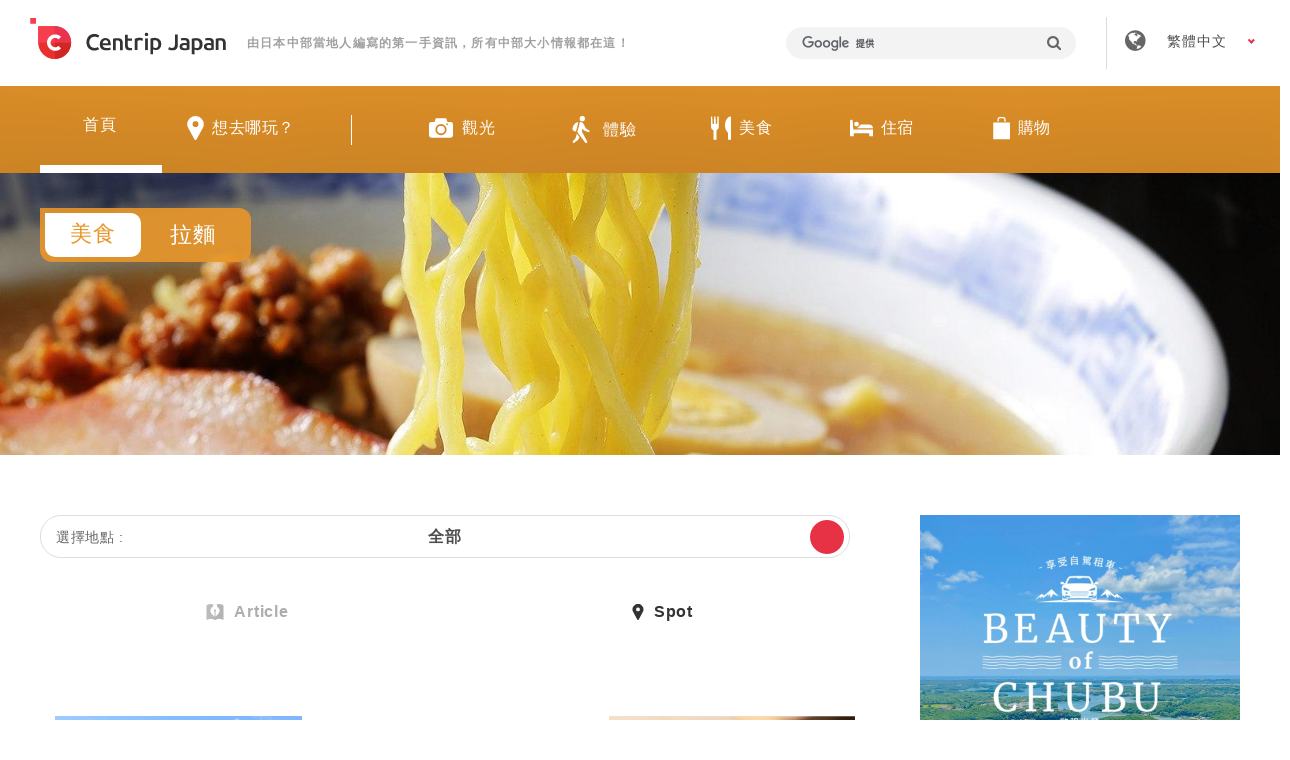

--- FILE ---
content_type: text/html; charset=UTF-8
request_url: https://centrip-japan.com/tch/spot/eat/ramen?c=134
body_size: 8970
content:
<!DOCTYPE html>
<html lang="zh-hant" dir="ltr">
	<head>
		<!-- Google Tag Manager -->
		<script>
			(function (w, d, s, l, i) {
				w[l] = w[l] || [];
				w[l].push({'gtm.start': new Date().getTime(), event: 'gtm.js'});
				var f = d.getElementsByTagName(s)[0],
				j = d.createElement(s),
				dl = l != 'dataLayer' ? '&l=' + l : '';
				j.async = true;
				j.src = 'https://www.googletagmanager.com/gtm.js?id=' + i + dl;
				f.parentNode.insertBefore(j, f);
			})(window, document, 'script', 'dataLayer', 'GTM-WLBN4DN');
		</script>
		<!-- End Google Tag Manager -->
		<meta charset="utf-8">

		
										 

					<title>拉麵 | Centrip JAPAN</title>
    	
				<meta name="description" content="Centrip Japan是由在地人採訪，最專業的日本中部地區（名古屋、高山、金澤、白川鄉等地）旅遊網站。">
				<meta property="fb:app_id" content="1626513457381311">
			<meta property="og:type" content="article">
			
		<meta http-equiv="x-ua-compatible" content="ie=edge">
		<meta name="viewport" content="width=device-width, initial-scale=1">
			<meta property="og:title" content="Centrip Japan">
				<meta property="og:description" content="Centrip Japan是由在地人採訪，最專業的日本中部地區（名古屋、高山、金澤、白川鄉等地）旅遊網站。">
				<meta property="og:image" content="https://centrip-japan.com/img/og-image3.png">
			
		<meta property="og:site_name" content="Centrip Japan">

				<meta property="og:url" content="https://centrip-japan.com/tch/spot/eat/ramen">
		<link rel="canonical" href="https://centrip-japan.com/tch/spot/eat/ramen">
				<link rel="apple-touch-icon" href="/img/apple-touch-icon.png">

		<meta charset="utf-8" />
<meta name="Generator" content="Drupal 10 (https://www.drupal.org)" />
<meta name="MobileOptimized" content="width" />
<meta name="HandheldFriendly" content="true" />
<meta name="viewport" content="width=device-width, initial-scale=1.0" />
<link rel="icon" href="/themes/centrip/favicon.ico" type="image/vnd.microsoft.icon" />

		<link rel="stylesheet" media="all" href="/themes/contrib/stable/css/system/components/ajax-progress.module.css?t7r3ka" />
<link rel="stylesheet" media="all" href="/themes/contrib/stable/css/system/components/align.module.css?t7r3ka" />
<link rel="stylesheet" media="all" href="/themes/contrib/stable/css/system/components/autocomplete-loading.module.css?t7r3ka" />
<link rel="stylesheet" media="all" href="/themes/contrib/stable/css/system/components/fieldgroup.module.css?t7r3ka" />
<link rel="stylesheet" media="all" href="/themes/contrib/stable/css/system/components/container-inline.module.css?t7r3ka" />
<link rel="stylesheet" media="all" href="/themes/contrib/stable/css/system/components/clearfix.module.css?t7r3ka" />
<link rel="stylesheet" media="all" href="/themes/contrib/stable/css/system/components/details.module.css?t7r3ka" />
<link rel="stylesheet" media="all" href="/themes/contrib/stable/css/system/components/hidden.module.css?t7r3ka" />
<link rel="stylesheet" media="all" href="/themes/contrib/stable/css/system/components/item-list.module.css?t7r3ka" />
<link rel="stylesheet" media="all" href="/themes/contrib/stable/css/system/components/js.module.css?t7r3ka" />
<link rel="stylesheet" media="all" href="/themes/contrib/stable/css/system/components/nowrap.module.css?t7r3ka" />
<link rel="stylesheet" media="all" href="/themes/contrib/stable/css/system/components/position-container.module.css?t7r3ka" />
<link rel="stylesheet" media="all" href="/themes/contrib/stable/css/system/components/progress.module.css?t7r3ka" />
<link rel="stylesheet" media="all" href="/themes/contrib/stable/css/system/components/reset-appearance.module.css?t7r3ka" />
<link rel="stylesheet" media="all" href="/themes/contrib/stable/css/system/components/resize.module.css?t7r3ka" />
<link rel="stylesheet" media="all" href="/themes/contrib/stable/css/system/components/sticky-header.module.css?t7r3ka" />
<link rel="stylesheet" media="all" href="/themes/contrib/stable/css/system/components/system-status-counter.css?t7r3ka" />
<link rel="stylesheet" media="all" href="/themes/contrib/stable/css/system/components/system-status-report-counters.css?t7r3ka" />
<link rel="stylesheet" media="all" href="/themes/contrib/stable/css/system/components/system-status-report-general-info.css?t7r3ka" />
<link rel="stylesheet" media="all" href="/themes/contrib/stable/css/system/components/tabledrag.module.css?t7r3ka" />
<link rel="stylesheet" media="all" href="/themes/contrib/stable/css/system/components/tablesort.module.css?t7r3ka" />
<link rel="stylesheet" media="all" href="/themes/contrib/stable/css/system/components/tree-child.module.css?t7r3ka" />
<link rel="stylesheet" media="all" href="/themes/contrib/stable/css/views/views.module.css?t7r3ka" />
<link rel="stylesheet" media="all" href="/themes/contrib/stable/css/core/assets/vendor/normalize-css/normalize.css?t7r3ka" />
<link rel="stylesheet" media="all" href="/themes/contrib/stable/css/core/normalize-fixes.css?t7r3ka" />
<link rel="stylesheet" media="all" href="/themes/contrib/classy/css/components/action-links.css?t7r3ka" />
<link rel="stylesheet" media="all" href="/themes/contrib/classy/css/components/breadcrumb.css?t7r3ka" />
<link rel="stylesheet" media="all" href="/themes/contrib/classy/css/components/button.css?t7r3ka" />
<link rel="stylesheet" media="all" href="/themes/contrib/classy/css/components/collapse-processed.css?t7r3ka" />
<link rel="stylesheet" media="all" href="/themes/contrib/classy/css/components/container-inline.css?t7r3ka" />
<link rel="stylesheet" media="all" href="/themes/contrib/classy/css/components/details.css?t7r3ka" />
<link rel="stylesheet" media="all" href="/themes/contrib/classy/css/components/exposed-filters.css?t7r3ka" />
<link rel="stylesheet" media="all" href="/themes/contrib/classy/css/components/field.css?t7r3ka" />
<link rel="stylesheet" media="all" href="/themes/contrib/classy/css/components/form.css?t7r3ka" />
<link rel="stylesheet" media="all" href="/themes/contrib/classy/css/components/icons.css?t7r3ka" />
<link rel="stylesheet" media="all" href="/themes/contrib/classy/css/components/inline-form.css?t7r3ka" />
<link rel="stylesheet" media="all" href="/themes/contrib/classy/css/components/item-list.css?t7r3ka" />
<link rel="stylesheet" media="all" href="/themes/contrib/classy/css/components/link.css?t7r3ka" />
<link rel="stylesheet" media="all" href="/themes/contrib/classy/css/components/links.css?t7r3ka" />
<link rel="stylesheet" media="all" href="/themes/contrib/classy/css/components/menu.css?t7r3ka" />
<link rel="stylesheet" media="all" href="/themes/contrib/classy/css/components/more-link.css?t7r3ka" />
<link rel="stylesheet" media="all" href="/themes/contrib/classy/css/components/pager.css?t7r3ka" />
<link rel="stylesheet" media="all" href="/themes/contrib/classy/css/components/tabledrag.css?t7r3ka" />
<link rel="stylesheet" media="all" href="/themes/contrib/classy/css/components/tableselect.css?t7r3ka" />
<link rel="stylesheet" media="all" href="/themes/contrib/classy/css/components/tablesort.css?t7r3ka" />
<link rel="stylesheet" media="all" href="/themes/contrib/classy/css/components/tabs.css?t7r3ka" />
<link rel="stylesheet" media="all" href="/themes/contrib/classy/css/components/textarea.css?t7r3ka" />
<link rel="stylesheet" media="all" href="/themes/contrib/classy/css/components/ui-dialog.css?t7r3ka" />
<link rel="stylesheet" media="all" href="/themes/contrib/classy/css/components/messages.css?t7r3ka" />
<link rel="stylesheet" media="all" href="/themes/contrib/classy/css/components/node.css?t7r3ka" />
<link rel="stylesheet" media="all" href="/themes/centrip/css/common.css?t7r3ka" />
<link rel="stylesheet" media="all" href="/themes/centrip/css/centrip.css?t7r3ka" />

		
	</head>

	<body class="is-enable-device-redirect path-spot" id="document">

		<!-- Google Tag Manager (noscript) -->
		<noscript><iframe src="https://www.googletagmanager.com/ns.html?id=GTM-WLBN4DN"
		height="0" width="0" style="display:none;visibility:hidden"></iframe></noscript>
		<!-- End Google Tag Manager (noscript) -->

		
		      <header class="global-header js-global-header">
        <div id="block-centripheader" class="block block-block-content block-block-content906d426a-b966-48f3-9d19-366d0f3d1030">
  
    
      
            <div class="clearfix text-formatted field field--name-body field--type-text-with-summary field--label-hidden field__item">			<div class="main">
				<h1 class="logo"><a href="/tch/"><img alt="Centrip Japan" height="50" src="/img/header-logo.svg" width="210" loading="lazy"></a></h1>
				<div class="lead">
					<p class="lead-main">由日本中部當地人編寫的第一手資訊，所有中部大小情報都在這！</p>
				</div>
				<p class="icon-search js-header-search-btn"><i aria-hidden="true" class="fa fa-bars"><span class="sp-mini-txt">menu</span></i></p>
				<p class="icon-close js-header-close-btn"><img alt height="15" src="/img/header-ico-close.png" width="15" loading="lazy"></p>
				<p class="msg is-from-tags js-header-msg">Search</p>
				<div class="overlay-black js-header-overlay-black">
				</div>
				<ul class="menu">
					<li class="item is-search">
						<!-- googleカスタム検索 -->
						<form action="https://google.com/cse" id="cse-search-box">
							<input name="cx" type="hidden" value="010452271301693309492:pmw9qwt3olg">
							<input name="ie" type="hidden" value="UTF-8">
							<input name="q" size="31" type="text">
							<input height="15" name="sa" src type="image" value width="15">
						</form>
						<!-- <img src="https://www.google.com/cse/images/google_custom_search_smwide.gif"> --><script type="text/javascript" src="https://www.google.com/cse/brand?form=cse-search-box&amp;lang=ja"></script><!-- <gcse:search></gcse:search> -->
					</li>
					<li class="item is-language">
						<div class="nice-select js-header-language-select-container" tabindex="0">
							<span class="sp-mini-txt">language</span> <span class="current js-header-language-select-btn"><span class="txt-default" lang="zh-tw" xml:lang="zh-tw">繁體中文</span><span class="txt-opening">Select</span></span>
							<ul class="list">
								<li class="option" data-value="/">
									<a href="/" lang="en" xml:lang="en">English</a>
								</li>
								<li class="option">
									<a href="/sch/" lang="zh-cn" xml:lang="zh-cn">简体中文</a>
								</li>
								<li class="option selected focus">
									<a href="/tch/" lang="zh-tw" xml:lang="zh-tw">繁體中文</a>
								</li>
								<li class="option">
									<a href="/th/" lang="th" xml:lang="th">ไทย</a>
								</li>
								<li class="option">
									<a href="/ja/" lang="ja" xml:lang="ja">日本語</a>
								</li>
							</ul>
						</div>
					</li>
				</ul>
			</div>
			<div class="sub js-header-sub" style="display:none;">
				<div class="sp-menu-top">
					<div class="sp-menu-top__home">
						<a class="js-rewrite-link" href="/tch/"><img alt height="45" src="/img/ico-header-logo.svg" width="34" loading="lazy">home</a>
					</div>
					<div class="sp-menu-top__search">
						<!-- googleカスタム検索 -->
						<form action="https://google.com/cse" id="cse-search-box">
							<input name="cx" type="hidden" value="010452271301693309492:pmw9qwt3olg">
							<input name="ie" type="hidden" value="UTF-8">
							<input name="q" size="31" type="text">
							<input height="15" name="sa" src type="image" value width="15">
						</form>
						<!-- <img src="https://www.google.com/cse/images/google_custom_search_smwide.gif"> --><script type="text/javascript" src="https://www.google.com/cse/brand?form=cse-search-box&amp;lang=ja"></script><!-- <gcse:search></gcse:search> -->
					</div>
				</div>
				<div class="sp-menu-main">
					<div class="sp-menu-main__lead">
						<p>由日本中部當地人編寫的第一手資訊，所有中部大小情報都在這！</p>
					</div>
					<div class="sp-menu-main__bnr">
						<a href="/tch/area-search/"><span class="wrap-txt"><span class="ico"><img alt src="/img/ico-pin-pk.svg"></span><span class="txt">想去哪玩</span></span></a>
					</div>
					<div class="sp-menu-main__list">
						<ul>
							<li class="see">
								<a href="/tch/see/"><span class="ico"><img alt height src="/img/ico-nav-see.svg" width="28" loading="lazy"></span><span class="img"><span class="txt">觀光</span></span></a>
							</li>
							<li class="do">
								<a href="/tch/do/"><span class="ico"><img alt height src="/img/ico-nav-do.svg" width="22" loading="lazy"></span><span class="img"><span class="txt">體驗</span></span></a>
							</li>
							<li class="eat">
								<a href="/tch/eat/"><span class="ico"><img alt height src="/img/ico-nav-eat.svg" width="24" loading="lazy"></span><span class="img"><span class="txt">美食</span></span></a>
							</li>
							<li class="stay">
								<a href="/tch/stay/"><span class="ico"><img alt height src="/img/ico-nav-stay.svg" width="28" loading="lazy"></span><span class="img"><span class="txt">住宿</span></span></a>
							</li>
							<li class="buy">
								<a href="/tch/buy/"><span class="ico"><img alt height src="/img/ico-nav-buy.svg" width="22" loading="lazy"></span><span class="img"><span class="txt">購物</span></span></a>
							</li>
							<li class="all">
								<a href="/tch/purpose-search/"><span class="img"><span class="txt">All Purpose</span></span></a>
							</li>
						</ul>
					</div>
				</div>
			</div>
			
			
			
			</div>
      
  </div>

  
</header>

<div class="js-container-all-contents-lower-header">

        <nav role="navigation" aria-labelledby="block-centrip-main-menu-menu" id="block-centrip-main-menu" class="block block-menu navigation menu--main">
            
    

        
    
          
  <div class="categories js-categories  is-lower is-eat">
          <ul class="list">
    
              
            <li class="js-category-menu-item item is-active">
      
       
                <a class="js-rewrite-link" href="/tch">
            <span class="txt">首頁</span>
            </a>
        
              </li>
              
            <li class="js-category-menu-item item search">
      
       
                  <a class="js-rewrite-link" href="/tch/area-search">
          <img src="/img/ico-nav-area.svg" width="17" height="24" alt="" class="icon normal">
          <img src="/img/ico-pin-pk.svg" width="17" height="22" alt="" class="icon active">
                      <span class="txt">想去哪玩？</span>
                    </a>
        
              </li>
              
            <li class="js-category-menu-item item">
      
       
                            <a class="js-rewrite-link" href="/tch/see">
          <img src="/img/ico-nav-see.svg" width="26" height="24" alt="" class="icon">
            <span class="txt">觀光</span>
            </a>
                  
              </li>
              
            <li class="js-category-menu-item item">
      
       
                  
                    <a class="js-rewrite-link" href="/tch/do">
          <img src="/img/ico-nav-do.svg" width="28" height="27" alt="" class="icon">
            <span class="txt">體驗</span>
            </a>
                  
              </li>
              
            <li class="js-category-menu-item item">
      
       
                  
                    <a class="js-rewrite-link" href="/tch/eat">
          <img src="/img/ico-nav-eat.svg" width="20" height="24" alt="" class="icon">
            <span class="txt">美食</span>
            </a>
                  
              </li>
              
            <li class="js-category-menu-item item">
      
       
                  
                    <a class="js-rewrite-link" href="/tch/stay">
          <img src="/img/ico-nav-stay.svg" width="23" height="24" alt="" class="icon">
            <span class="txt">住宿</span>
            </a>
                  
              </li>
              
            <li class="js-category-menu-item item">
      
       
                  
                    <a class="js-rewrite-link" href="/tch/buy">
          <img src="/img/ico-nav-buy.svg" width="17" height="24" alt="" class="icon">
            <span class="txt">購物</span>
            </a>
                  
              </li>
        </ul>
  </div>
  


  </nav>
<div class="views-element-container hdg-img js-img-to-bg js-img-to-bg-activated block block-views block-views-blockcentrip-term-header-spot-block-1" id="block-views-block-centrip-term-header-spot-block-1" style="background-image: url(/sites/default/files/area-purpose/ramen-bg.jpg);">

	
		
			<div class="bread sp is-eat has-child">
			<div class="wrap-bread">
				<span class="parent">
					<span class="txt">美食</span>
				</span>
				<span class="child">
					<span class="txt">拉麵</span>
				</span>
			</div>
		</div>

	</div>

  

        <div data-drupal-messages-fallback class="hidden"></div>

  

    <section class="index-trip">

    

    <div class="container is-rule-a">
          <div class="main-and-sub-columns">
        <div class="main">
                
<div class="box-select-area">
<div class="views-element-container block block-views block-views-blockdesignate-a-area-block-1" id="block-views-block-designate-a-area-block-1">
  
    
      <div>

  
      
          
            <div class="clearfix text-formatted field field--name-body field--type-text-with-summary field--label-hidden field__item"><div class="box-search">
<p class="current-select"><span class="hdg">選擇地點 :</span><span class="select">全部</span></p>

<div class="btn-search">&nbsp;</div>
</div>

<div class="search-modal">
<p class="hdg">指定地點</p>

<div class="row">
<ul>
	<li><a href="/tch/see/">全部</a></li>
</ul>
</div>

<div class="row">
<ul>
	<li><a href="/tch/area-search/nagano/iida">飯田</a></li>
	<li><a href="/tch/area-search/shizuoka/mt-fuji">富士山</a></li>
	<li><a href="/tch/area-search/nagano/hakuba">白馬</a></li>
	<li><a href="/tch/area-search/nagano/matsumoto">松本</a></li>
	<li><a href="/tch/area-search/toyama/tateyama-kurobe">立山黑部</a></li>
	<li><a href="/tch/area-search/gifu/gero">下呂</a></li>
	<li><a href="/tch/area-search/aichi/osu">大須</a></li>
	<li><a href="/tch/area-search/ishikawa/kanazawa">金澤</a></li>
	<li><a href="/tch/area-search/mie/ise-shima">伊勢・志摩</a></li>
	<li><a href="/tch/area-search/aichi/nagoya">名古屋</a></li>
	<li><a href="/tch/area-search/gifu/shirakawago">白川鄉</a></li>
	<li><a href="/tch/area-search/gifu/takayama">高山</a></li>
</ul>
</div>

<div class="row">
<ul>
	<li><a href="/tch/area-search/aichi">愛知</a></li>
	<li><a href="/tch/area-search/gifu">岐阜</a></li>
	<li><a href="/tch/area-search/mie">三重</a></li>
	<li><a href="/tch/area-search/shizuoka">靜岡</a></li>
	<li><a href="/tch/area-search/nagano">長野</a></li>
	<li><a href="/tch/area-search/ishikawa">石川</a></li>
	<li><a href="/tch/area-search/toyama">富山</a></li>
	<li><a href="/tch/area-search/fukui">福井</a></li>
	<li><a href="/tch/area-search/shiga">滋賀</a></li>
</ul>
</div>

<div class="close">&nbsp;</div>
</div>
<gdiv></gdiv></div>
      
  
      
        
</div>


  </div>
</div>

<div class="overlay"></div>

  <div id="block-centrip-content" class="articles is-visible block block-system block-system-main-block">

                        
    <div class="container is-rule-a">
      <div class="col-12">
        <div class="sp-tab is-lower js-tab-toggle" data-tab-id="article-list">
          <ul class="list">
                      <li class="item">
              <a href="/tch/eat/ramen"><img class="ico" src="/img/ico-article-gr.svg" width="18" height="16" alt=""><span class="txt">Article</span></a>
            </li>
            <li class="item is-active">
              <a href="#"><img class="ico" src="/img/ico-pin-gr.svg" width="12" height="16" alt=""><span class="txt">Spot</span></a>
            </li>
                    </ul>
        </div>
      </div>
    </div>

  
    <div class="js-tab-cnt">
      <div class="articles js-btn-more-container" data-btn-more-data-container-id="main-article-list-article">
        
                
        <ul class="list container is-rule-b">

  <div class="views-element-container">

  
      
          

<li class="item col-12 col-tb-l-4 js-mh-item js-check-new-posted-date node node--type-spot node--view-mode-teaser" data-posted-date="2025-08-06">
  
  

  <div class="wrap">
    <a href="/tch/spot/1673.html">
      <p class="pct">
              <span class="wrap-pct js-img-to-bg" style="background-image: url(/sites/default/files/2025-08/list_%E9%95%B7%E8%89%AF%E5%B7%9DSA-%E4%B8%8A%E3%82%8A_%E5%A4%96%E8%A6%B3.jpg)"></span>
            </p>
      <p class="icon"><img src="/img/ico-article-gr.svg" alt="" width="33" height="31"></p>
      <div class="articleinfo">
        <p class="tit ellipsis multiline" data-line="3"><span class="field field--name-title field--type-string field--label-hidden">長良川SA（大阪方向）</span>
</p>
      </div>
    </a>
    <ul class="tags">
                                                                                                                                                                                                                                        <li class="item"><a href='/tch/area-search/gifu' >岐阜</a></li>
                                          
                                                                                                                                                                                                                                        <li class="item"><a href='/tch/do' >體驗</a></li>
                              <li class="item"><a href='/tch/do/japanese-food-culture' >日本傳統美食文化</a></li>
                              <li class="item"><a href='/tch/eat' >美食</a></li>
                              <li class="item"><a href='/tch/eat/nagoya-meshi' >名古屋當地美食</a></li>
                              <li class="item"><a href='/tch/eat/ramen' >拉麵</a></li>
                              <li class="item"><a href='/tch/eat/japanese-food' >日式美食/日式甜點</a></li>
                              <li class="item"><a href='/tch/eat/cafe-sweets' >咖啡/甜點</a></li>
                              <li class="item"><a href='/tch/buy' >購物</a></li>
                                          
    </ul>
  </div>

</li>
    

<li class="item col-12 col-tb-l-4 js-mh-item js-check-new-posted-date node node--type-spot node--view-mode-teaser" data-posted-date="2025-08-06">
  
  

  <div class="wrap">
    <a href="/tch/spot/1675.html">
      <p class="pct">
              <span class="wrap-pct js-img-to-bg" style="background-image: url(/sites/default/files/2025-08/li_%E5%B0%8F%E7%9F%A2%E9%83%A8%E5%B7%9DSA-%E4%B8%8A%E3%82%8A_1F%E5%A4%96%E8%A6%B3.jpg)"></span>
            </p>
      <p class="icon"><img src="/img/ico-article-gr.svg" alt="" width="33" height="31"></p>
      <div class="articleinfo">
        <p class="tit ellipsis multiline" data-line="3"><span class="field field--name-title field--type-string field--label-hidden">小矢部川SA（東京方向）</span>
</p>
      </div>
    </a>
    <ul class="tags">
                                                                                                                                                                                                                                        <li class="item"><a href='/tch/area-search/toyama' >富山</a></li>
                                          
                                                                                                                                                                                                                                        <li class="item"><a href='/tch/do' >體驗</a></li>
                              <li class="item"><a href='/tch/do/japanese-food-culture' >日本傳統美食文化</a></li>
                              <li class="item"><a href='/tch/eat' >美食</a></li>
                              <li class="item"><a href='/tch/eat/nagoya-meshi' >名古屋當地美食</a></li>
                              <li class="item"><a href='/tch/eat/ramen' >拉麵</a></li>
                              <li class="item"><a href='/tch/eat/japanese-food' >日式美食/日式甜點</a></li>
                              <li class="item"><a href='/tch/eat/izakaya-restaurants' >居酒屋/餐廳</a></li>
                              <li class="item"><a href='/tch/eat/cafe-sweets' >咖啡/甜點</a></li>
                              <li class="item"><a href='/tch/buy' >購物</a></li>
                                          
    </ul>
  </div>

</li>
    

<li class="item col-12 col-tb-l-4 js-mh-item js-check-new-posted-date node node--type-spot node--view-mode-teaser" data-posted-date="2020-09-18">
  
  

  <div class="wrap">
    <a href="/tch/spot/1371.html">
      <p class="pct">
              <span class="wrap-pct js-img-to-bg" style="background-image: url(/sites/default/files/2020-09/nishichotaiki_list.jpg)"></span>
            </p>
      <p class="icon"><img src="/img/ico-article-gr.svg" alt="" width="33" height="31"></p>
      <div class="articleinfo">
        <p class="tit ellipsis multiline" data-line="3"><span class="field field--name-title field--type-string field--label-hidden">西町大喜</span>
</p>
      </div>
    </a>
    <ul class="tags">
                                                                                                                                                                                                                                        <li class="item"><a href='/tch/area-search/toyama' >富山</a></li>
                                          
                                                                                                                                                                                                                                        <li class="item"><a href='/tch/eat' >美食</a></li>
                              <li class="item"><a href='/tch/eat/ramen' >拉麵</a></li>
                                          
    </ul>
  </div>

</li>
    

<li class="item col-12 col-tb-l-4 js-mh-item js-check-new-posted-date node node--type-spot node--view-mode-teaser" data-posted-date="2019-12-23">
  
  

  <div class="wrap">
    <a href="/tch/spot/1220.html">
      <p class="pct">
              <span class="wrap-pct js-img-to-bg" style="background-image: url(/sites/default/files/danagoya-building_list.jpg)"></span>
            </p>
      <p class="icon"><img src="/img/ico-article-gr.svg" alt="" width="33" height="31"></p>
      <div class="articleinfo">
        <p class="tit ellipsis multiline" data-line="3"><span class="field field--name-title field--type-string field--label-hidden">大名古屋大廈</span>
</p>
      </div>
    </a>
    <ul class="tags">
                                                                                                                                                                                                                                        <li class="item"><a href='/tch/area-search/aichi/nagoya' >名古屋</a></li>
                                          
                                                                                                                                                                                                                                        <li class="item"><a href='/tch/eat' >美食</a></li>
                              <li class="item"><a href='/tch/eat/izakaya-restaurants' >居酒屋/餐廳</a></li>
                              <li class="item"><a href='/tch/eat/ramen' >拉麵</a></li>
                                          
    </ul>
  </div>

</li>
    

<li class="item col-12 col-tb-l-4 js-mh-item js-check-new-posted-date node node--type-spot node--view-mode-teaser" data-posted-date="2019-07-16">
  
  

  <div class="wrap">
    <a href="/tch/spot/1104.html">
      <p class="pct">
              <span class="wrap-pct js-img-to-bg" style="background-image: url(/sites/default/files/gomi-hattin_list.jpg)"></span>
            </p>
      <p class="icon"><img src="/img/ico-article-gr.svg" alt="" width="33" height="31"></p>
      <div class="articleinfo">
        <p class="tit ellipsis multiline" data-line="3"><span class="field field--name-title field--type-string field--label-hidden">五味八珍 舞阪店</span>
</p>
      </div>
    </a>
    <ul class="tags">
                                                                                                                                                                                                                                        <li class="item"><a href='/tch/area-search/shizuoka' >靜岡</a></li>
                                          
                                                                                                                                                                                                                                        <li class="item"><a href='/tch/eat' >美食</a></li>
                              <li class="item"><a href='/tch/eat/ramen' >拉麵</a></li>
                                          
    </ul>
  </div>

</li>
    

<li class="item col-12 col-tb-l-4 js-mh-item js-check-new-posted-date node node--type-spot node--view-mode-teaser" data-posted-date="2019-06-24">
  
  

  <div class="wrap">
    <a href="/tch/spot/1087.html">
      <p class="pct">
              <span class="wrap-pct js-img-to-bg" style="background-image: url(/sites/default/files/tsuzumi-soba_list.jpg)"></span>
            </p>
      <p class="icon"><img src="/img/ico-article-gr.svg" alt="" width="33" height="31"></p>
      <div class="articleinfo">
        <p class="tit ellipsis multiline" data-line="3"><span class="field field--name-title field--type-string field--label-hidden">鼓蕎麥麵</span>
</p>
      </div>
    </a>
    <ul class="tags">
                                                                                                                                                                                                                                        <li class="item"><a href='/tch/area-search/gifu' >岐阜</a></li>
                              <li class="item"><a href='/tch/area-search/gifu/takayama' >高山</a></li>
                                          
                                                                                                                                                                                                                                        <li class="item"><a href='/tch/eat' >美食</a></li>
                              <li class="item"><a href='/tch/eat/ramen' >拉麵</a></li>
                                          
    </ul>
  </div>

</li>
    

<li class="item col-12 col-tb-l-4 js-mh-item js-check-new-posted-date node node--type-spot node--view-mode-teaser" data-posted-date="2019-06-24">
  
  

  <div class="wrap">
    <a href="/tch/spot/1088.html">
      <p class="pct">
              <span class="wrap-pct js-img-to-bg" style="background-image: url(/sites/default/files/kyouri_list.jpg)"></span>
            </p>
      <p class="icon"><img src="/img/ico-article-gr.svg" alt="" width="33" height="31"></p>
      <div class="articleinfo">
        <p class="tit ellipsis multiline" data-line="3"><span class="field field--name-title field--type-string field--label-hidden">乡里</span>
</p>
      </div>
    </a>
    <ul class="tags">
                                                                                                                                                                                                                                        <li class="item"><a href='/tch/area-search/gifu/takayama' >高山</a></li>
                              <li class="item"><a href='/tch/area-search/gifu' >岐阜</a></li>
                                          
                                                                                                                                                                                                                                        <li class="item"><a href='/tch/eat' >美食</a></li>
                              <li class="item"><a href='/tch/eat/ramen' >拉麵</a></li>
                                          
    </ul>
  </div>

</li>
    

<li class="item col-12 col-tb-l-4 js-mh-item js-check-new-posted-date node node--type-spot node--view-mode-teaser" data-posted-date="2019-06-24">
  
  

  <div class="wrap">
    <a href="/tch/spot/1086.html">
      <p class="pct">
              <span class="wrap-pct js-img-to-bg" style="background-image: url(/sites/default/files/nakatsubo_list.jpg)"></span>
            </p>
      <p class="icon"><img src="/img/ico-article-gr.svg" alt="" width="33" height="31"></p>
      <div class="articleinfo">
        <p class="tit ellipsis multiline" data-line="3"><span class="field field--name-title field--type-string field--label-hidden">中華蕎麥麵 中坪</span>
</p>
      </div>
    </a>
    <ul class="tags">
                                                                                                                                                                                                                                        <li class="item"><a href='/tch/area-search/gifu/takayama' >高山</a></li>
                              <li class="item"><a href='/tch/area-search/gifu' >岐阜</a></li>
                                          
                                                                                                                                                                                                                                        <li class="item"><a href='/tch/eat' >美食</a></li>
                              <li class="item"><a href='/tch/eat/ramen' >拉麵</a></li>
                                          
    </ul>
  </div>

</li>
    

<li class="item col-12 col-tb-l-4 js-mh-item js-check-new-posted-date node node--type-spot node--view-mode-teaser" data-posted-date="2019-06-24">
  
  

  <div class="wrap">
    <a href="/tch/spot/1085.html">
      <p class="pct">
              <span class="wrap-pct js-img-to-bg" style="background-image: url(/sites/default/files/takasago_list.jpg)"></span>
            </p>
      <p class="icon"><img src="/img/ico-article-gr.svg" alt="" width="33" height="31"></p>
      <div class="articleinfo">
        <p class="tit ellipsis multiline" data-line="3"><span class="field field--name-title field--type-string field--label-hidden">飛騨中華蕎麥麵 高砂</span>
</p>
      </div>
    </a>
    <ul class="tags">
                                                                                                                                                                                                                                        <li class="item"><a href='/tch/area-search/gifu' >岐阜</a></li>
                              <li class="item"><a href='/tch/area-search/gifu/takayama' >高山</a></li>
                                          
                                                                                                                                                                                                                                        <li class="item"><a href='/tch/eat' >美食</a></li>
                              <li class="item"><a href='/tch/eat/ramen' >拉麵</a></li>
                                          
    </ul>
  </div>

</li>
    

<li class="item col-12 col-tb-l-4 js-mh-item js-check-new-posted-date node node--type-spot node--view-mode-teaser" data-posted-date="2019-06-24">
  
  

  <div class="wrap">
    <a href="/tch/spot/1084.html">
      <p class="pct">
              <span class="wrap-pct js-img-to-bg" style="background-image: url(/sites/default/files/kadoya_list.jpg)"></span>
            </p>
      <p class="icon"><img src="/img/ico-article-gr.svg" alt="" width="33" height="31"></p>
      <div class="articleinfo">
        <p class="tit ellipsis multiline" data-line="3"><span class="field field--name-title field--type-string field--label-hidden">中華蕎麥麵角屋</span>
</p>
      </div>
    </a>
    <ul class="tags">
                                                                                                                                                                                                                                        <li class="item"><a href='/tch/area-search/gifu/takayama' >高山</a></li>
                              <li class="item"><a href='/tch/area-search/gifu' >岐阜</a></li>
                                          
                                                                                                                                                                                                                                        <li class="item"><a href='/tch/eat' >美食</a></li>
                              <li class="item"><a href='/tch/eat/ramen' >拉麵</a></li>
                                          
    </ul>
  </div>

</li>
    

<li class="item col-12 col-tb-l-4 js-mh-item js-check-new-posted-date node node--type-spot node--view-mode-teaser" data-posted-date="2019-02-06">
  
  

  <div class="wrap">
    <a href="/tch/spot/976.html">
      <p class="pct">
              <span class="wrap-pct js-img-to-bg" style="background-image: url(/sites/default/files/sugakiya_list.jpg)"></span>
            </p>
      <p class="icon"><img src="/img/ico-article-gr.svg" alt="" width="33" height="31"></p>
      <div class="articleinfo">
        <p class="tit ellipsis multiline" data-line="3"><span class="field field--name-title field--type-string field--label-hidden">Sugikiya 大須赤門店</span>
</p>
      </div>
    </a>
    <ul class="tags">
                                                                                                                                                                                                                                        <li class="item"><a href='/tch/area-search/aichi/osu' >大須</a></li>
                                          
                                                                                                                                                                                                                                        <li class="item"><a href='/tch/eat' >美食</a></li>
                              <li class="item"><a href='/tch/eat/ramen' >拉麵</a></li>
                                          
    </ul>
  </div>

</li>
    

<li class="item col-12 col-tb-l-4 js-mh-item js-check-new-posted-date is-pickup node node--type-spot node--view-mode-teaser" data-posted-date="2018-04-09">
  
  

  <div class="wrap">
    <a href="/tch/spot/765.html">
      <p class="pct">
              <span class="wrap-pct js-img-to-bg" style="background-image: url(/sites/default/files/a8d7bcc9ee21316d5ebabe72741edb5d650f0112.jpg)"></span>
            </p>
      <p class="icon"><img src="/img/ico-article-gr.svg" alt="" width="33" height="31"></p>
      <div class="articleinfo">
        <p class="tit ellipsis multiline" data-line="3"><span class="field field--name-title field--type-string field--label-hidden">濃厚豚骨 Matsuri</span>
</p>
      </div>
    </a>
    <ul class="tags">
                                                                                                                                                                                                                                        <li class="item"><a href='/tch/area-search/aichi' >愛知</a></li>
                              <li class="item"><a href='/tch/area-search/aichi/nagoya' >名古屋</a></li>
                                          
                                                                                                                                                                                                                                        <li class="item"><a href='/tch/eat' >美食</a></li>
                              <li class="item"><a href='/tch/eat/ramen' >拉麵</a></li>
                                          
    </ul>
  </div>

</li>

  
          <div class="pagination" role="navigation" aria-labelledby="pagination-heading">
                                <ul class="js-pager__items">
                                <li class=" is-active">
                                          <a href="?c=134&amp;page=0" title="" aria-current="page">
            <span class="visually-hidden">
              
            </span>1</a>
        </li>
              <li class="">
                                          <a href="?c=134&amp;page=1" title="Go to page 2">
            <span class="visually-hidden">
              
            </span>2</a>
        </li>
                      </ul>
                    <span class="next">
          <a href="?c=134&amp;page=1" title="到下一頁" rel="next">
                        <span clss="txt">Next</span>
            <span class="round"></span>
          </a>
        </span>
                                </div>

    
        
</div>



        </ul>
      </div>
    </div>
  </div>



  
        </div>

                <div class="sub">
                <div id="block-centripbanner" class="block block-block-content block-block-content908c9120-2f00-48a0-8f20-8cd9ba3979b9">
  
    
      
            <div class="clearfix text-formatted field field--name-body field--type-text-with-summary field--label-hidden field__item"><div class="bnr-main brightover">
<div class="slide"><!-- banner -->

<div class="item">
<p><a href="https://www.centrair.jp/tzh/special/campaign/travelnagoya-centraljapan/" target="_blank"><img alt="undefined" src="/banner/travel_nagoya_banner_tch.jpg"></a></p>
</div>

<div class="item">
<p><a href="https://www.centrair.jp/tzh/special/campaign/roadtrip-japan/" target="_blank"><img alt="undefined" src="/banner/beauty_of_chubu_bnr_320_tch.jpg"></a></p>
</div>


<div class="item">
<p><a href="https://www.hida.jp/special_site/chinese/" target="_blank"><img alt="undefined" src="https://centrip-japan.com/banner/takayama_banner_tch.jpg"></a></p>
</div>

<div class="item">
<p><a href="https://www.centrair.jp/tzh/special/campaign/samurai-ninja/" target="_blank"><img alt="undefined" src="https://centrip-japan.com/banner/img/ninja-banner_cn.jpg"></a></p>
</div>

<div class="item">
<p><a href="https://www.centrair.jp/tzh/special/campaign/snowtravel-japan/" target="_blank"><img alt="undefined" src="https://centrip-japan.com/banner/snow_tch_banner.jpg"></a></p>
</div>

<div class="item">
<p><a href="https://centrip-japan.com/tch/spot/ryoguchiya-korekiyo.html" tabindex="0" target="_self"><img alt="undefined" src="https://centrip-japan.com/banner/ryouguchiya-banner.png"></a></p>
</div>

<!--<div class="item">
<p><a href="https://centrip-japan.com/tch/spot/258.html" target="_self"><img alt="undefined" src="https://centrip-japan.com/banner/bnr-shibata.jpg" /></a></p>
</div>-->

<!--<div class="item">
<p><a href="http://www.mwt.co.jp/web-inbound/mitsuketabi/index_tw.html" target="_blank"><img alt="undefined" src="https://centrip-japan.com/banner/img/777/central-japan-pc_tch.png" /></a></p>
</div>-->

<!-- / banner --></div>
</div>
<gdiv></gdiv><gdiv></gdiv><gdiv></gdiv></div>
      
  </div>
<div class="views-element-container rank-list move to-bottom block block-views block-views-blockrecommended-block-1" id="block-views-block-recommended-block-1">

  
      <p class="hdg">推薦文章</p>
    

      <ul class="list">
                      <li class="item">
        <a href="/tch/article/1313.html" hreflang="en">
          <span class="pct js-img-to-bg">
            <img src="/sites/default/files/chubu_course_list.jpg" alt="" class="bg" style="display:none;">
          </span>
          <span class="txt"><span class="wrap"><span class="tit">新手必看！日本中部＆名古屋自由行行程，第一次玩名古屋就上手</span></span></span>
        </a>
      </li>
                            <li class="item">
        <a href="/tch/article/1636.html" hreflang="en">
          <span class="pct js-img-to-bg">
            <img src="/sites/default/files/2023-11/gero1636_list.jpg" alt="" class="bg" style="display:none;">
          </span>
          <span class="txt"><span class="wrap"><span class="tit">這樣住溫泉旅館最道地！日本三大名泉「下呂溫泉」的享樂法</span></span></span>
        </a>
      </li>
              </ul>
  
</div>
<div id="block-centripsearchbanner" class="block block-block-content block-block-content289e18bc-7ef6-4bd2-81f7-69baf5fe0a62">
  
    
      
            <div class="clearfix text-formatted field field--name-body field--type-text-with-summary field--label-hidden field__item"><div class="search-bnr">
<p class="bnr-sub brightover move to-bottom"><a href="/tch/area-search/"><img alt="Area search" src="/img/sub-bnr-areasearch-tch.png"></a></p>

<p class="bnr-sub brightover move to-bottom"><a href="/tch/purpose-search/"><img alt="Purpose search" src="/img/sub-bnr-purposesearch-tch.png"></a></p>
</div>
</div>
      
  </div>
<div class="views-element-container tag-list move to-bottom block block-views block-views-blockpopular-tags-block-1" id="block-views-block-popular-tags-block-1">

  
      <p class="hdg">熱門關鍵字</p>
    

      <ul class="list">
                      <li class="item"><a href="/tch/area-search/aichi/osu" hreflang="en">大須</a></li>
                            <li class="item"><a href="/tch/area-search/aichi/nagoya" hreflang="en">名古屋</a></li>
                            <li class="item"><a href="/tch/area-search/gifu/takayama" hreflang="en">高山</a></li>
                            <li class="item"><a href="/tch/area-search/nagano" hreflang="en">長野</a></li>
                            <li class="item"><a href="/tch/buy/traditional-crafts" hreflang="en">傳統工藝</a></li>
                            <li class="item"><a href="/tch/stay/hotel" hreflang="en">飯店</a></li>
                            <li class="item"><a href="/tch/eat/cafe-sweets" hreflang="en">咖啡/甜點</a></li>
                            <li class="item"><a href="/tch/eat/izakaya-restaurants" hreflang="en">居酒屋/餐廳</a></li>
                            <li class="item"><a href="/tch/eat/japanese-food" hreflang="en">日式美食/日式甜點</a></li>
                            <li class="item"><a href="/tch/eat/nagoya-meshi" hreflang="en">名古屋當地美食</a></li>
                            <li class="item"><a href="/tch/do/activity" hreflang="en">戶外運動</a></li>
                            <li class="item"><a href="/tch/do/rides" hreflang="en">交通工具</a></li>
                            <li class="item"><a href="/tch/see/town-parks" hreflang="en">公園/城鎮</a></li>
                            <li class="item"><a href="/tch/see/amusements" hreflang="en">遊樂園/水族館/動物園</a></li>
                            <li class="item"><a href="/tch/see/museum-art-architecture" hreflang="en">博物館/美術館/建築</a></li>
                            <li class="item"><a href="/tch/see/nature-scenery" hreflang="en">自然景觀</a></li>
                            <li class="item"><a href="/tch/see/temple-shrine" hreflang="en">神社/寺廟</a></li>
                            <li class="item"><a href="/tch/area-search/gifu/Nakasendo" hreflang="en">中山道</a></li>
              </ul>
  </div>
<div id="block-centripfacebookbanner" class="block block-block-content block-block-content5a179d75-6364-4972-a580-ffd3c94458a6">
  
    
      
            <div class="clearfix text-formatted field field--name-body field--type-text-with-summary field--label-hidden field__item"><div class="facebook-bnr">
<!--<p class="bnr-sub brightover move to-bottom"><a class="bnr-mitsuketabi" href="http://www.mwt.co.jp/web-inbound/mitsuketabi/" target="_blank"><img alt="" src="/img/central-japan-pc_eng.png" /></a></p>
-->
<p class="bnr-sub brightover move to-bottom"><a href="https://www.facebook.com/centripjapan.tw.hk/" target="_blank"><img alt src="/img/img-bnr-facebook-han.png"></a></p>
</div>
</div>
      
  </div>

  
        </div>
              </div>
    </div>

    
  </section>
  
            <div id="block-centripfooter" class="block block-block-content block-block-content16787cf4-5c2f-4548-b62f-91257ff2d655">
  
    
      
            <div class="clearfix text-formatted field field--name-body field--type-text-with-summary field--label-hidden field__item"><footer class="global-footer">
<div class="more-info show-for-tb-p-lower">&nbsp;</div>

<div class="show-for-tb-l-upper">
<p class="pagetop">&nbsp;</p>
</div>

<div class="menu-sp">
<ul class="bnr show-for-tb-p-lower">
	<li class="item mb20"><a class="bnr-mitsuketabi" href="http://www.mwt.co.jp/web-inbound/mitsuketabi/" target="_blank"><img alt src="/img/central-japan-mobile_eng.png"></a></li>
	<li class="item"><a href="https://www.facebook.com/centripjapan.tw.hk/" target="_blank"><img alt src="/img/img-bnr-facebook-han.png"></a></li>
</ul>

<ul class="sns show-for-tb-p-lower">
	<li class="item">&nbsp;</li>
	<li class="item">&nbsp;</li>
</ul>

<ul class="text-links">
	<li class="item"><a href="/about/">關於我們</a></li>
	<li class="item"><a href="/profile/">公司簡介</a></li>
	<li class="item"><a href="/recruitment/">招募</a></li>
	<li class="item"><a href="/terms/">條款 &amp; 細則</a></li>
	<li class="item"><a href="/privacy-policy/">隱私政策</a></li>
        <li class="item"><a href="mailto:nagasaki@aquaring-gs.co.jp; takara-daisuke@aquaring-gs.co.jp; tsai-hsinyen@aquaring-gs.co.jp?Subject=Inquiry%20to%20Centrip%20Japan&amp;Body=-%20Company%20Name%0A%20%0A-%20Name%20%28*Required%29%0A%20%0A-%20Email%0A%20%0A-%20Inquiries%0A%20%0A-%20Content%20%28*Required%29%0A%20%0A-----------------------------">聯絡我們</a></li>


</ul>

<ul class="bnr-pc show-for-tb-l-upper">
	
	<li class="item brightover"><a href="https://www.facebook.com/centripjapan.tw.hk/" target="_blank"><img alt src="/img/img-bnr-facebook-han-footer.png"></a></li>
</ul>
</div>

<p class="btn-map show-for-tb-p-lower"><a href="#map"><span class="wrap">Search from Map</span></a></p>

<p class="copyright">© 2020 Centrip Japan<span>Unless otherwise stated, all copyrights regarding text, pictures, movies, and other such data posted on this site are attributed to Centrip Japan.</span></p>
</footer>
</div>
      
  </div>

  
  
</div>

  
		

		<script src="https://maps.googleapis.com/maps/api/js?language=en&libraries=geometry&key=AIzaSyCSdcAsd7x9Gp7Wow6OUKb1dvMfb470Mns"></script>
		<script>
		window.some = google;
		window.someApiKey = 'AIzaSyCLflC1ovqp1ytgG5fdEKSgr_B-j-yLQBQ';
		//window.getSomeMapsGeocodingApiPostUrl = function(words) {return 'https://maps.googleapis.com/maps/api/geocode/json?address=' + words.join('+') + '&key=' + window.someApiKey;};
		window.getSomeMapsGeocodingApiPostUrl = function(words) {return '/php/geocoding.php?address=' + words.join('+') + '&key=' + window.someApiKey;};
		window.getSomeMapsGeolocationApiPostUrl = function() {return 'https://www.googleapis.com/geolocation/v1/geolocate?key=' + window.someApiKey;};
		</script>
			<script src="/themes/centrip/js/common.js?v=1.x"></script>
<script src="/themes/centrip/js/common-map.js?v=1.x"></script>
<script src="/themes/centrip/js/vendor/infobox_packed.js?v=1.x"></script>
<script src="/themes/centrip/js/vendor/richmarker-compiled.js?v=1.x"></script>

		<script>
			//Baidu Analytics
			var _hmt = _hmt || [];
			(function () {
				var hm = document.createElement("script");
				hm.src = "https://hm.baidu.com/hm.js?d2df51bb6c592e2f1bf97331c32b0770";
				var s = document.getElementsByTagName("script")[0];
				s.parentNode.insertBefore(hm, s);
			})();
		</script>

	</body>
</html>


--- FILE ---
content_type: text/css
request_url: https://centrip-japan.com/themes/centrip/css/common.css?t7r3ka
body_size: 121419
content:
@charset 'UTF-8';

html {
	box-sizing: border-box;
	overflow-y: scroll;
	-webkit-text-size-adjust: 100%
}
*, ::after, ::before {
	background-repeat: no-repeat;
	box-sizing: inherit
}
::after, ::before {
	text-decoration: inherit;
	vertical-align: inherit
}
* {
	padding: 0;
	margin: 0
}
audio:not([controls]) {
	display: none;
	height: 0
}
hr {
	overflow: visible
}
article, aside, details, figcaption, figure, footer, header, main, menu, nav, section, summary {
	display: block
}
summary {
	display: list-item
}
small {
	font-size: 80%
}
[hidden], template {
	display: none
}
abbr[title] {
	border-bottom: 1px dotted;
	text-decoration: none
}
a {
	background-color: transparent;
	-webkit-text-decoration-skip: objects
}
a:active, a:hover {
	outline-width: 0
}
code, kbd, pre, samp {
	font-family: monospace, monospace
}
b, strong {
	font-weight: bolder
}
dfn {
	font-style: italic
}
mark {
	background-color: #ff0;
	color: #000
}
sub, sup {
	font-size: 75%;
	line-height: 0;
	position: relative;
	vertical-align: baseline
}
sub {
	bottom: -.25em
}
sup {
	top: -.5em
}
input {
	border-radius: 0
}
[role=button], [type=button], [type=reset], [type=submit], button {
	cursor: pointer
}
[disabled] {
	cursor: default
}
[type=number] {
	width: auto
}
[type=search] {
	-webkit-appearance: textfield
}
[type=search]::-webkit-search-cancel-button, [type=search]::-webkit-search-decoration {
	-webkit-appearance: none
}
textarea {
	overflow: auto;
	resize: vertical
}
button, input, optgroup, select, textarea {
	font: inherit
}
optgroup {
	font-weight: 700
}
button {
	overflow: visible
}
[type=button]::-moz-focus-inner, [type=reset]::-moz-focus-inner, [type=submit]::-moz-focus-inner, button::-moz-focus-inner {
	border-style: 0;
	padding: 0
}
[type=button]::-moz-focus-inner, [type=reset]::-moz-focus-inner, [type=submit]::-moz-focus-inner, button:-moz-focusring {
	outline: 1px dotted ButtonText
}
[type=reset], [type=submit], button, html [type=button] {
	-webkit-appearance: button
}
button, select {
	text-transform: none
}
button, input, select, textarea {
	background-color: transparent;
	border-style: none;
	color: inherit
}
select {
	-moz-appearance: none;
	-webkit-appearance: none
}
select::-ms-expand {
	display: none
}
select::-ms-value {
	color: currentColor
}
legend {
	border: 0;
	color: inherit;
	display: table;
	max-width: 100%;
	white-space: normal
}
::-webkit-file-upload-button {
	-webkit-appearance: button;
	font: inherit
}
[type=search] {
	-webkit-appearance: textfield;
	outline-offset: -2px
}
img {
	border-style: none
}
progress {
	vertical-align: baseline
}
svg:not(:root) {
	overflow: hidden
}
audio, canvas, progress, video {
	display: inline-block
}
@media screen {
	[hidden~=screen] {
		display: inherit
	}
	[hidden~=screen]:not(:active):not(:focus):not(:target) {
		position: absolute!important;
		clip: rect(0 0 0 0)!important
	}
}
[aria-busy=true] {
	cursor: progress
}
[aria-controls] {
	cursor: pointer
}
[aria-disabled] {
	cursor: default
}
::-moz-selection {
	background-color: #b3d4fc;
	color: #000;
	text-shadow: none
}
::selection {
	background-color: #b3d4fc;
	color: #000;
	text-shadow: none
}
@font-face {
	font-family: icomoon;
	src: url(/fonts/icomoon.eot?y6vkt8);
	src: url(/fonts/icomoon.eot?y6vkt8#iefix) format('embedded-opentype'), url(/fonts/icomoon.ttf?y6vkt8) format('truetype'), url(/fonts/icomoon.woff?y6vkt8) format('woff'), url(/fonts/icomoon.svg?y6vkt8#icomoon) format('svg');
	font-weight: 400;
	font-style: normal
}
[class*=" fa-"], [class^=fa-] {
	font-family: icomoon!important;
	speak: none;
	font-style: normal;
	font-weight: 400;
	font-variant: normal;
	text-transform: none;
	line-height: 1;
	-webkit-font-smoothing: antialiased;
	-moz-osx-font-smoothing: grayscale
}
.fa-map-marker:before {
	content: "\f041"
}
.fa-check:before {
	content: "\f00c"
}
.fa-globe:before {
	content: "\f0ac"
}
.fa-caret-right:before {
	content: "\f0da"
}
.fa-caret-left:before {
	content: "\f0d9"
}
.fa-caret-up:before {
	content: "\f0d8"
}
.fa-caret-down:before {
	content: "\f0d7"
}
.fa-child:before {
	content: "\f1ae"
}
.fa-info-circle:before {
	content: "\f05a"
}
.fa-bars:before {
	content: "\f0c9"
}
.fa-search-minus:before {
	content: "\f010"
}
.fa-search-plus:before {
	content: "\f00e"
}
.fa-search:before {
	content: "\f002"
}
.fa-angle-down:before {
	content: "\f107"
}
.fa-angle-up:before {
	content: "\f106"
}
.fa-angle-right:before {
	content: "\f105"
}
.fa-angle-left:before {
	content: "\f104"
}
.fa-chevron-right:before {
	content: "\f054"
}
.fa-chevron-left:before {
	content: "\f053"
}
.fa-chevron-down:before {
	content: "\f078"
}
.fa-chevron-up:before {
	content: "\f077"
}
.fa-external-link:before {
	content: "\f08e"
}
.fa-messenger:before {
	content: "\e911"
}
.fa-line:before {
	content: "\e912"
}
.fa-facebook:before {
	content: "\ea90"
}
.fa-facebook-official:before, .fa-facebook-square:before {
	content: "\f09a"
}
.fa-whatsapp:before {
	content: "\f232"
}
.fa-twitter:before {
	content: "\f099"
}
.fa-file-pdf-o:before {
	content: "\f1c1"
}
.mCustomScrollbar {
	-ms-touch-action: pinch-zoom;
	touch-action: pinch-zoom
}
.mCustomScrollbar.mCS_no_scrollbar, .mCustomScrollbar.mCS_touch_action {
	-ms-touch-action: auto;
	touch-action: auto
}
.mCustomScrollBox {
	position: relative;
	overflow: hidden;
	height: 100%;
	max-width: 100%;
	outline: 0;
	direction: ltr
}
.mCSB_container {
	overflow: hidden;
	width: auto;
	height: auto
}
.mCSB_inside>.mCSB_container {
	margin-right: 30px
}
.mCSB_container.mCS_no_scrollbar_y.mCS_y_hidden {
	margin-right: 0
}
.mCS-dir-rtl>.mCSB_inside>.mCSB_container {
	margin-right: 0;
	margin-left: 30px
}
.mCS-dir-rtl>.mCSB_inside>.mCSB_container.mCS_no_scrollbar_y.mCS_y_hidden {
	margin-left: 0
}
.mCSB_scrollTools {
	position: absolute;
	width: 16px;
	height: auto;
	left: auto;
	top: 0;
	right: 0;
	bottom: 0
}
.mCSB_outside+.mCSB_scrollTools {
	right: -26px
}
.mCS-dir-rtl>.mCSB_inside>.mCSB_scrollTools, .mCS-dir-rtl>.mCSB_outside+.mCSB_scrollTools {
	right: auto;
	left: 0
}
.mCS-dir-rtl>.mCSB_outside+.mCSB_scrollTools {
	left: -26px
}
.mCSB_scrollTools .mCSB_draggerContainer {
	position: absolute;
	top: 0;
	left: 0;
	bottom: 0;
	right: 0;
	height: auto
}
.mCSB_scrollTools a+.mCSB_draggerContainer {
	margin: 20px 0
}
.mCSB_scrollTools .mCSB_draggerRail {
	width: 2px;
	height: 100%;
	margin: 0 auto;
	-webkit-border-radius: 16px;
	-moz-border-radius: 16px;
	border-radius: 16px
}
.mCSB_scrollTools .mCSB_dragger {
	cursor: pointer;
	width: 100%;
	height: 30px;
	z-index: 1
}
.mCSB_scrollTools .mCSB_dragger .mCSB_dragger_bar {
	position: relative;
	width: 4px;
	height: 100%;
	margin: 0 auto;
	-webkit-border-radius: 16px;
	-moz-border-radius: 16px;
	border-radius: 16px;
	text-align: center
}
.mCSB_scrollTools_vertical.mCSB_scrollTools_onDrag_expand .mCSB_dragger.mCSB_dragger_onDrag_expanded .mCSB_dragger_bar, .mCSB_scrollTools_vertical.mCSB_scrollTools_onDrag_expand .mCSB_draggerContainer:hover .mCSB_dragger .mCSB_dragger_bar {
	width: 12px
}
.mCSB_scrollTools_vertical.mCSB_scrollTools_onDrag_expand .mCSB_dragger.mCSB_dragger_onDrag_expanded+.mCSB_draggerRail, .mCSB_scrollTools_vertical.mCSB_scrollTools_onDrag_expand .mCSB_draggerContainer:hover .mCSB_draggerRail {
	width: 8px
}
.mCSB_scrollTools .mCSB_buttonDown, .mCSB_scrollTools .mCSB_buttonUp {
	display: block;
	position: absolute;
	height: 20px;
	width: 100%;
	overflow: hidden;
	margin: 0 auto;
	cursor: pointer
}
.mCSB_scrollTools .mCSB_buttonDown {
	bottom: 0
}
.mCSB_horizontal.mCSB_inside>.mCSB_container {
	margin-right: 0;
	margin-bottom: 30px
}
.mCSB_horizontal.mCSB_outside>.mCSB_container {
	min-height: 100%
}
.mCSB_horizontal>.mCSB_container.mCS_no_scrollbar_x.mCS_x_hidden {
	margin-bottom: 0
}
.mCSB_scrollTools.mCSB_scrollTools_horizontal {
	width: auto;
	height: 16px;
	top: auto;
	right: 0;
	bottom: 0;
	left: 0
}
.mCustomScrollBox+.mCSB_scrollTools+.mCSB_scrollTools.mCSB_scrollTools_horizontal, .mCustomScrollBox+.mCSB_scrollTools.mCSB_scrollTools_horizontal {
	bottom: -26px
}
.mCSB_scrollTools.mCSB_scrollTools_horizontal a+.mCSB_draggerContainer {
	margin: 0 20px
}
.mCSB_scrollTools.mCSB_scrollTools_horizontal .mCSB_draggerRail {
	width: 100%;
	height: 2px;
	margin: 7px 0
}
.mCSB_scrollTools.mCSB_scrollTools_horizontal .mCSB_dragger {
	width: 30px;
	height: 100%;
	left: 0
}
.mCSB_scrollTools.mCSB_scrollTools_horizontal .mCSB_dragger .mCSB_dragger_bar {
	width: 100%;
	height: 4px;
	margin: 6px auto
}
.mCSB_scrollTools_horizontal.mCSB_scrollTools_onDrag_expand .mCSB_dragger.mCSB_dragger_onDrag_expanded .mCSB_dragger_bar, .mCSB_scrollTools_horizontal.mCSB_scrollTools_onDrag_expand .mCSB_draggerContainer:hover .mCSB_dragger .mCSB_dragger_bar {
	height: 12px;
	margin: 2px auto
}
.mCSB_scrollTools_horizontal.mCSB_scrollTools_onDrag_expand .mCSB_dragger.mCSB_dragger_onDrag_expanded+.mCSB_draggerRail, .mCSB_scrollTools_horizontal.mCSB_scrollTools_onDrag_expand .mCSB_draggerContainer:hover .mCSB_draggerRail {
	height: 8px;
	margin: 4px 0
}
.mCSB_scrollTools.mCSB_scrollTools_horizontal .mCSB_buttonLeft, .mCSB_scrollTools.mCSB_scrollTools_horizontal .mCSB_buttonRight {
	display: block;
	position: absolute;
	width: 20px;
	height: 100%;
	overflow: hidden;
	margin: 0 auto;
	cursor: pointer
}
.mCSB_scrollTools.mCSB_scrollTools_horizontal .mCSB_buttonLeft {
	left: 0
}
.mCSB_scrollTools.mCSB_scrollTools_horizontal .mCSB_buttonRight {
	right: 0
}
.mCSB_container_wrapper {
	position: absolute;
	height: auto;
	width: auto;
	overflow: hidden;
	top: 0;
	left: 0;
	right: 0;
	bottom: 0;
	margin-right: 30px;
	margin-bottom: 30px
}
.mCSB_container_wrapper>.mCSB_container {
	padding-right: 30px;
	padding-bottom: 30px;
	-webkit-box-sizing: border-box;
	-moz-box-sizing: border-box;
	box-sizing: border-box
}
.mCSB_vertical_horizontal>.mCSB_scrollTools.mCSB_scrollTools_vertical {
	bottom: 20px
}
.mCSB_vertical_horizontal>.mCSB_scrollTools.mCSB_scrollTools_horizontal {
	right: 20px
}
.mCSB_container_wrapper.mCS_no_scrollbar_x.mCS_x_hidden+.mCSB_scrollTools.mCSB_scrollTools_vertical {
	bottom: 0
}
.mCS-dir-rtl>.mCustomScrollBox.mCSB_vertical_horizontal.mCSB_inside>.mCSB_scrollTools.mCSB_scrollTools_horizontal, .mCSB_container_wrapper.mCS_no_scrollbar_y.mCS_y_hidden+.mCSB_scrollTools~.mCSB_scrollTools.mCSB_scrollTools_horizontal {
	right: 0
}
.mCS-dir-rtl>.mCustomScrollBox.mCSB_vertical_horizontal.mCSB_inside>.mCSB_scrollTools.mCSB_scrollTools_horizontal {
	left: 20px
}
.mCS-dir-rtl>.mCustomScrollBox.mCSB_vertical_horizontal.mCSB_inside>.mCSB_container_wrapper.mCS_no_scrollbar_y.mCS_y_hidden+.mCSB_scrollTools~.mCSB_scrollTools.mCSB_scrollTools_horizontal {
	left: 0
}
.mCS-dir-rtl>.mCSB_inside>.mCSB_container_wrapper {
	margin-right: 0;
	margin-left: 30px
}
.mCSB_container_wrapper.mCS_no_scrollbar_y.mCS_y_hidden>.mCSB_container {
	padding-right: 0
}
.mCSB_container_wrapper.mCS_no_scrollbar_x.mCS_x_hidden>.mCSB_container {
	padding-bottom: 0
}
.mCustomScrollBox.mCSB_vertical_horizontal.mCSB_inside>.mCSB_container_wrapper.mCS_no_scrollbar_y.mCS_y_hidden {
	margin-right: 0;
	margin-left: 0
}
.mCustomScrollBox.mCSB_vertical_horizontal.mCSB_inside>.mCSB_container_wrapper.mCS_no_scrollbar_x.mCS_x_hidden {
	margin-bottom: 0
}
.mCSB_scrollTools, .mCSB_scrollTools .mCSB_buttonDown, .mCSB_scrollTools .mCSB_buttonLeft, .mCSB_scrollTools .mCSB_buttonRight, .mCSB_scrollTools .mCSB_buttonUp, .mCSB_scrollTools .mCSB_dragger .mCSB_dragger_bar {
	-webkit-transition: opacity .2s ease-in-out, background-color .2s ease-in-out;
	-moz-transition: opacity .2s ease-in-out, background-color .2s ease-in-out;
	-o-transition: opacity .2s ease-in-out, background-color .2s ease-in-out;
	transition: opacity .2s ease-in-out, background-color .2s ease-in-out
}
.mCSB_scrollTools_horizontal.mCSB_scrollTools_onDrag_expand .mCSB_draggerRail, .mCSB_scrollTools_horizontal.mCSB_scrollTools_onDrag_expand .mCSB_dragger_bar, .mCSB_scrollTools_vertical.mCSB_scrollTools_onDrag_expand .mCSB_draggerRail, .mCSB_scrollTools_vertical.mCSB_scrollTools_onDrag_expand .mCSB_dragger_bar {
	-webkit-transition: width .2s ease-out .2s, height .2s ease-out .2s, margin-left .2s ease-out .2s, margin-right .2s ease-out .2s, margin-top .2s ease-out .2s, margin-bottom .2s ease-out .2s, opacity .2s ease-in-out, background-color .2s ease-in-out;
	-moz-transition: width .2s ease-out .2s, height .2s ease-out .2s, margin-left .2s ease-out .2s, margin-right .2s ease-out .2s, margin-top .2s ease-out .2s, margin-bottom .2s ease-out .2s, opacity .2s ease-in-out, background-color .2s ease-in-out;
	-o-transition: width .2s ease-out .2s, height .2s ease-out .2s, margin-left .2s ease-out .2s, margin-right .2s ease-out .2s, margin-top .2s ease-out .2s, margin-bottom .2s ease-out .2s, opacity .2s ease-in-out, background-color .2s ease-in-out;
	transition: width .2s ease-out .2s, height .2s ease-out .2s, margin-left .2s ease-out .2s, margin-right .2s ease-out .2s, margin-top .2s ease-out .2s, margin-bottom .2s ease-out .2s, opacity .2s ease-in-out, background-color .2s ease-in-out
}
.mCSB_scrollTools {
	opacity: .75;
	filter: "alpha(opacity=75)";
	-ms-filter: "alpha(opacity=75)"
}
.mCS-autoHide>.mCustomScrollBox>.mCSB_scrollTools, .mCS-autoHide>.mCustomScrollBox~.mCSB_scrollTools {
	opacity: 0;
	filter: "alpha(opacity=0)";
	-ms-filter: "alpha(opacity=0)"
}
.mCS-autoHide:hover>.mCustomScrollBox>.mCSB_scrollTools, .mCS-autoHide:hover>.mCustomScrollBox~.mCSB_scrollTools, .mCustomScrollBox:hover>.mCSB_scrollTools, .mCustomScrollBox:hover~.mCSB_scrollTools, .mCustomScrollbar>.mCustomScrollBox>.mCSB_scrollTools.mCSB_scrollTools_onDrag, .mCustomScrollbar>.mCustomScrollBox~.mCSB_scrollTools.mCSB_scrollTools_onDrag {
	opacity: 1;
	filter: "alpha(opacity=100)";
	-ms-filter: "alpha(opacity=100)"
}
.mCSB_scrollTools .mCSB_draggerRail {
	background-color: #000;
	background-color: rgba(0, 0, 0, .4);
	filter: "alpha(opacity=40)";
	-ms-filter: "alpha(opacity=40)"
}
.mCSB_scrollTools .mCSB_dragger .mCSB_dragger_bar {
	background-color: #fff;
	background-color: rgba(255, 255, 255, .75);
	filter: "alpha(opacity=75)";
	-ms-filter: "alpha(opacity=75)"
}
.mCSB_scrollTools .mCSB_dragger:hover .mCSB_dragger_bar {
	background-color: #fff;
	background-color: rgba(255, 255, 255, .85);
	filter: "alpha(opacity=85)";
	-ms-filter: "alpha(opacity=85)"
}
.mCSB_scrollTools .mCSB_dragger.mCSB_dragger_onDrag .mCSB_dragger_bar, .mCSB_scrollTools .mCSB_dragger:active .mCSB_dragger_bar {
	background-color: #fff;
	background-color: rgba(255, 255, 255, .9);
	filter: "alpha(opacity=90)";
	-ms-filter: "alpha(opacity=90)"
}
.mCSB_scrollTools .mCSB_buttonDown, .mCSB_scrollTools .mCSB_buttonLeft, .mCSB_scrollTools .mCSB_buttonRight, .mCSB_scrollTools .mCSB_buttonUp {
	background-image: url(mCSB_buttons.png);
	background-repeat: no-repeat;
	opacity: .4;
	filter: "alpha(opacity=40)";
	-ms-filter: "alpha(opacity=40)"
}
.mCSB_scrollTools .mCSB_buttonUp {
	background-position: 0 0
}
.mCSB_scrollTools .mCSB_buttonDown {
	background-position: 0 -20px
}
.mCSB_scrollTools .mCSB_buttonLeft {
	background-position: 0 -40px
}
.mCSB_scrollTools .mCSB_buttonRight {
	background-position: 0 -56px
}
.mCSB_scrollTools .mCSB_buttonDown:hover, .mCSB_scrollTools .mCSB_buttonLeft:hover, .mCSB_scrollTools .mCSB_buttonRight:hover, .mCSB_scrollTools .mCSB_buttonUp:hover {
	opacity: .75;
	filter: "alpha(opacity=75)";
	-ms-filter: "alpha(opacity=75)"
}
.mCSB_scrollTools .mCSB_buttonDown:active, .mCSB_scrollTools .mCSB_buttonLeft:active, .mCSB_scrollTools .mCSB_buttonRight:active, .mCSB_scrollTools .mCSB_buttonUp:active {
	opacity: .9;
	filter: "alpha(opacity=90)";
	-ms-filter: "alpha(opacity=90)"
}
.mCS-dark.mCSB_scrollTools .mCSB_draggerRail {
	background-color: #000;
	background-color: rgba(0, 0, 0, .15)
}
.mCS-dark.mCSB_scrollTools .mCSB_dragger .mCSB_dragger_bar {
	background-color: #000;
	background-color: rgba(0, 0, 0, .75)
}
.mCS-dark.mCSB_scrollTools .mCSB_dragger:hover .mCSB_dragger_bar {
	background-color: rgba(0, 0, 0, .85)
}
.mCS-dark.mCSB_scrollTools .mCSB_dragger.mCSB_dragger_onDrag .mCSB_dragger_bar, .mCS-dark.mCSB_scrollTools .mCSB_dragger:active .mCSB_dragger_bar {
	background-color: rgba(0, 0, 0, .9)
}
.mCS-dark.mCSB_scrollTools .mCSB_buttonUp {
	background-position: -80px 0
}
.mCS-dark.mCSB_scrollTools .mCSB_buttonDown {
	background-position: -80px -20px
}
.mCS-dark.mCSB_scrollTools .mCSB_buttonLeft {
	background-position: -80px -40px
}
.mCS-dark.mCSB_scrollTools .mCSB_buttonRight {
	background-position: -80px -56px
}
.mCS-dark-2.mCSB_scrollTools .mCSB_draggerRail, .mCS-light-2.mCSB_scrollTools .mCSB_draggerRail {
	width: 4px;
	background-color: #fff;
	background-color: rgba(255, 255, 255, .1);
	-webkit-border-radius: 1px;
	-moz-border-radius: 1px;
	border-radius: 1px
}
.mCS-dark-2.mCSB_scrollTools .mCSB_dragger .mCSB_dragger_bar, .mCS-light-2.mCSB_scrollTools .mCSB_dragger .mCSB_dragger_bar {
	width: 4px;
	background-color: #fff;
	background-color: rgba(255, 255, 255, .75);
	-webkit-border-radius: 1px;
	-moz-border-radius: 1px;
	border-radius: 1px
}
.mCS-dark-2.mCSB_scrollTools_horizontal .mCSB_dragger .mCSB_dragger_bar, .mCS-dark-2.mCSB_scrollTools_horizontal .mCSB_draggerRail, .mCS-light-2.mCSB_scrollTools_horizontal .mCSB_dragger .mCSB_dragger_bar, .mCS-light-2.mCSB_scrollTools_horizontal .mCSB_draggerRail {
	width: 100%;
	height: 4px;
	margin: 6px auto
}
.mCS-light-2.mCSB_scrollTools .mCSB_dragger:hover .mCSB_dragger_bar {
	background-color: #fff;
	background-color: rgba(255, 255, 255, .85)
}
.mCS-light-2.mCSB_scrollTools .mCSB_dragger.mCSB_dragger_onDrag .mCSB_dragger_bar, .mCS-light-2.mCSB_scrollTools .mCSB_dragger:active .mCSB_dragger_bar {
	background-color: #fff;
	background-color: rgba(255, 255, 255, .9)
}
.mCS-light-2.mCSB_scrollTools .mCSB_buttonUp {
	background-position: -32px 0
}
.mCS-light-2.mCSB_scrollTools .mCSB_buttonDown {
	background-position: -32px -20px
}
.mCS-light-2.mCSB_scrollTools .mCSB_buttonLeft {
	background-position: -40px -40px
}
.mCS-light-2.mCSB_scrollTools .mCSB_buttonRight {
	background-position: -40px -56px
}
.mCS-dark-2.mCSB_scrollTools .mCSB_draggerRail {
	background-color: #000;
	background-color: rgba(0, 0, 0, .1);
	-webkit-border-radius: 1px;
	-moz-border-radius: 1px;
	border-radius: 1px
}
.mCS-dark-2.mCSB_scrollTools .mCSB_dragger .mCSB_dragger_bar {
	background-color: #000;
	background-color: rgba(0, 0, 0, .75);
	-webkit-border-radius: 1px;
	-moz-border-radius: 1px;
	border-radius: 1px
}
.mCS-dark-2.mCSB_scrollTools .mCSB_dragger:hover .mCSB_dragger_bar {
	background-color: #000;
	background-color: rgba(0, 0, 0, .85)
}
.mCS-dark-2.mCSB_scrollTools .mCSB_dragger.mCSB_dragger_onDrag .mCSB_dragger_bar, .mCS-dark-2.mCSB_scrollTools .mCSB_dragger:active .mCSB_dragger_bar {
	background-color: #000;
	background-color: rgba(0, 0, 0, .9)
}
.mCS-dark-2.mCSB_scrollTools .mCSB_buttonUp {
	background-position: -112px 0
}
.mCS-dark-2.mCSB_scrollTools .mCSB_buttonDown {
	background-position: -112px -20px
}
.mCS-dark-2.mCSB_scrollTools .mCSB_buttonLeft {
	background-position: -120px -40px
}
.mCS-dark-2.mCSB_scrollTools .mCSB_buttonRight {
	background-position: -120px -56px
}
.mCS-dark-thick.mCSB_scrollTools .mCSB_draggerRail, .mCS-light-thick.mCSB_scrollTools .mCSB_draggerRail {
	width: 4px;
	background-color: #fff;
	background-color: rgba(255, 255, 255, .1);
	-webkit-border-radius: 2px;
	-moz-border-radius: 2px;
	border-radius: 2px
}
.mCS-dark-thick.mCSB_scrollTools .mCSB_dragger .mCSB_dragger_bar, .mCS-light-thick.mCSB_scrollTools .mCSB_dragger .mCSB_dragger_bar {
	width: 6px;
	background-color: #fff;
	background-color: rgba(255, 255, 255, .75);
	-webkit-border-radius: 2px;
	-moz-border-radius: 2px;
	border-radius: 2px
}
.mCS-dark-thick.mCSB_scrollTools_horizontal .mCSB_draggerRail, .mCS-light-thick.mCSB_scrollTools_horizontal .mCSB_draggerRail {
	width: 100%;
	height: 4px;
	margin: 6px 0
}
.mCS-dark-thick.mCSB_scrollTools_horizontal .mCSB_dragger .mCSB_dragger_bar, .mCS-light-thick.mCSB_scrollTools_horizontal .mCSB_dragger .mCSB_dragger_bar {
	width: 100%;
	height: 6px;
	margin: 5px auto
}
.mCS-light-thick.mCSB_scrollTools .mCSB_dragger:hover .mCSB_dragger_bar {
	background-color: #fff;
	background-color: rgba(255, 255, 255, .85)
}
.mCS-light-thick.mCSB_scrollTools .mCSB_dragger.mCSB_dragger_onDrag .mCSB_dragger_bar, .mCS-light-thick.mCSB_scrollTools .mCSB_dragger:active .mCSB_dragger_bar {
	background-color: #fff;
	background-color: rgba(255, 255, 255, .9)
}
.mCS-light-thick.mCSB_scrollTools .mCSB_buttonUp {
	background-position: -16px 0
}
.mCS-light-thick.mCSB_scrollTools .mCSB_buttonDown {
	background-position: -16px -20px
}
.mCS-light-thick.mCSB_scrollTools .mCSB_buttonLeft {
	background-position: -20px -40px
}
.mCS-light-thick.mCSB_scrollTools .mCSB_buttonRight {
	background-position: -20px -56px
}
.mCS-dark-thick.mCSB_scrollTools .mCSB_draggerRail {
	background-color: #000;
	background-color: rgba(0, 0, 0, .1);
	-webkit-border-radius: 2px;
	-moz-border-radius: 2px;
	border-radius: 2px
}
.mCS-dark-thick.mCSB_scrollTools .mCSB_dragger .mCSB_dragger_bar {
	background-color: #000;
	background-color: rgba(0, 0, 0, .75);
	-webkit-border-radius: 2px;
	-moz-border-radius: 2px;
	border-radius: 2px
}
.mCS-dark-thick.mCSB_scrollTools .mCSB_dragger:hover .mCSB_dragger_bar {
	background-color: #000;
	background-color: rgba(0, 0, 0, .85)
}
.mCS-dark-thick.mCSB_scrollTools .mCSB_dragger.mCSB_dragger_onDrag .mCSB_dragger_bar, .mCS-dark-thick.mCSB_scrollTools .mCSB_dragger:active .mCSB_dragger_bar {
	background-color: #000;
	background-color: rgba(0, 0, 0, .9)
}
.mCS-dark-thick.mCSB_scrollTools .mCSB_buttonUp {
	background-position: -96px 0
}
.mCS-dark-thick.mCSB_scrollTools .mCSB_buttonDown {
	background-position: -96px -20px
}
.mCS-dark-thick.mCSB_scrollTools .mCSB_buttonLeft {
	background-position: -100px -40px
}
.mCS-dark-thick.mCSB_scrollTools .mCSB_buttonRight {
	background-position: -100px -56px
}
.mCS-light-thin.mCSB_scrollTools .mCSB_draggerRail {
	background-color: #fff;
	background-color: rgba(255, 255, 255, .1)
}
.mCS-dark-thin.mCSB_scrollTools .mCSB_dragger .mCSB_dragger_bar, .mCS-light-thin.mCSB_scrollTools .mCSB_dragger .mCSB_dragger_bar {
	width: 2px
}
.mCS-dark-thin.mCSB_scrollTools_horizontal .mCSB_draggerRail, .mCS-light-thin.mCSB_scrollTools_horizontal .mCSB_draggerRail {
	width: 100%
}
.mCS-dark-thin.mCSB_scrollTools_horizontal .mCSB_dragger .mCSB_dragger_bar, .mCS-light-thin.mCSB_scrollTools_horizontal .mCSB_dragger .mCSB_dragger_bar {
	width: 100%;
	height: 2px;
	margin: 7px auto
}
.mCS-dark-thin.mCSB_scrollTools .mCSB_draggerRail {
	background-color: #000;
	background-color: rgba(0, 0, 0, .15)
}
.mCS-dark-thin.mCSB_scrollTools .mCSB_dragger .mCSB_dragger_bar {
	background-color: #000;
	background-color: rgba(0, 0, 0, .75)
}
.mCS-dark-thin.mCSB_scrollTools .mCSB_dragger:hover .mCSB_dragger_bar {
	background-color: #000;
	background-color: rgba(0, 0, 0, .85)
}
.mCS-dark-thin.mCSB_scrollTools .mCSB_dragger.mCSB_dragger_onDrag .mCSB_dragger_bar, .mCS-dark-thin.mCSB_scrollTools .mCSB_dragger:active .mCSB_dragger_bar {
	background-color: #000;
	background-color: rgba(0, 0, 0, .9)
}
.mCS-dark-thin.mCSB_scrollTools .mCSB_buttonUp {
	background-position: -80px 0
}
.mCS-dark-thin.mCSB_scrollTools .mCSB_buttonDown {
	background-position: -80px -20px
}
.mCS-dark-thin.mCSB_scrollTools .mCSB_buttonLeft {
	background-position: -80px -40px
}
.mCS-dark-thin.mCSB_scrollTools .mCSB_buttonRight {
	background-position: -80px -56px
}
.mCS-rounded.mCSB_scrollTools .mCSB_draggerRail {
	background-color: #fff;
	background-color: rgba(255, 255, 255, .15)
}
.mCS-rounded-dark.mCSB_scrollTools .mCSB_dragger, .mCS-rounded-dots-dark.mCSB_scrollTools .mCSB_dragger, .mCS-rounded-dots.mCSB_scrollTools .mCSB_dragger, .mCS-rounded.mCSB_scrollTools .mCSB_dragger {
	height: 14px
}
.mCS-rounded-dark.mCSB_scrollTools .mCSB_dragger .mCSB_dragger_bar, .mCS-rounded-dots-dark.mCSB_scrollTools .mCSB_dragger .mCSB_dragger_bar, .mCS-rounded-dots.mCSB_scrollTools .mCSB_dragger .mCSB_dragger_bar, .mCS-rounded.mCSB_scrollTools .mCSB_dragger .mCSB_dragger_bar {
	width: 14px;
	margin: 0 1px
}
.mCS-rounded-dark.mCSB_scrollTools_horizontal .mCSB_dragger, .mCS-rounded-dots-dark.mCSB_scrollTools_horizontal .mCSB_dragger, .mCS-rounded-dots.mCSB_scrollTools_horizontal .mCSB_dragger, .mCS-rounded.mCSB_scrollTools_horizontal .mCSB_dragger {
	width: 14px
}
.mCS-rounded-dark.mCSB_scrollTools_horizontal .mCSB_dragger .mCSB_dragger_bar, .mCS-rounded-dots-dark.mCSB_scrollTools_horizontal .mCSB_dragger .mCSB_dragger_bar, .mCS-rounded-dots.mCSB_scrollTools_horizontal .mCSB_dragger .mCSB_dragger_bar, .mCS-rounded.mCSB_scrollTools_horizontal .mCSB_dragger .mCSB_dragger_bar {
	height: 14px;
	margin: 1px 0
}
.mCS-rounded-dark.mCSB_scrollTools_vertical.mCSB_scrollTools_onDrag_expand .mCSB_dragger.mCSB_dragger_onDrag_expanded .mCSB_dragger_bar, .mCS-rounded-dark.mCSB_scrollTools_vertical.mCSB_scrollTools_onDrag_expand .mCSB_draggerContainer:hover .mCSB_dragger .mCSB_dragger_bar, .mCS-rounded.mCSB_scrollTools_vertical.mCSB_scrollTools_onDrag_expand .mCSB_dragger.mCSB_dragger_onDrag_expanded .mCSB_dragger_bar, .mCS-rounded.mCSB_scrollTools_vertical.mCSB_scrollTools_onDrag_expand .mCSB_draggerContainer:hover .mCSB_dragger .mCSB_dragger_bar {
	width: 16px;
	height: 16px;
	margin: -1px 0
}
.mCS-rounded-dark.mCSB_scrollTools_vertical.mCSB_scrollTools_onDrag_expand .mCSB_dragger.mCSB_dragger_onDrag_expanded+.mCSB_draggerRail, .mCS-rounded-dark.mCSB_scrollTools_vertical.mCSB_scrollTools_onDrag_expand .mCSB_draggerContainer:hover .mCSB_draggerRail, .mCS-rounded.mCSB_scrollTools_vertical.mCSB_scrollTools_onDrag_expand .mCSB_dragger.mCSB_dragger_onDrag_expanded+.mCSB_draggerRail, .mCS-rounded.mCSB_scrollTools_vertical.mCSB_scrollTools_onDrag_expand .mCSB_draggerContainer:hover .mCSB_draggerRail {
	width: 4px
}
.mCS-rounded-dark.mCSB_scrollTools_horizontal.mCSB_scrollTools_onDrag_expand .mCSB_dragger.mCSB_dragger_onDrag_expanded .mCSB_dragger_bar, .mCS-rounded-dark.mCSB_scrollTools_horizontal.mCSB_scrollTools_onDrag_expand .mCSB_draggerContainer:hover .mCSB_dragger .mCSB_dragger_bar, .mCS-rounded.mCSB_scrollTools_horizontal.mCSB_scrollTools_onDrag_expand .mCSB_dragger.mCSB_dragger_onDrag_expanded .mCSB_dragger_bar, .mCS-rounded.mCSB_scrollTools_horizontal.mCSB_scrollTools_onDrag_expand .mCSB_draggerContainer:hover .mCSB_dragger .mCSB_dragger_bar {
	height: 16px;
	width: 16px;
	margin: 0 -1px
}
.mCS-rounded-dark.mCSB_scrollTools_horizontal.mCSB_scrollTools_onDrag_expand .mCSB_dragger.mCSB_dragger_onDrag_expanded+.mCSB_draggerRail, .mCS-rounded-dark.mCSB_scrollTools_horizontal.mCSB_scrollTools_onDrag_expand .mCSB_draggerContainer:hover .mCSB_draggerRail, .mCS-rounded.mCSB_scrollTools_horizontal.mCSB_scrollTools_onDrag_expand .mCSB_dragger.mCSB_dragger_onDrag_expanded+.mCSB_draggerRail, .mCS-rounded.mCSB_scrollTools_horizontal.mCSB_scrollTools_onDrag_expand .mCSB_draggerContainer:hover .mCSB_draggerRail {
	height: 4px;
	margin: 6px 0
}
.mCS-rounded.mCSB_scrollTools .mCSB_buttonUp {
	background-position: 0 -72px
}
.mCS-rounded.mCSB_scrollTools .mCSB_buttonDown {
	background-position: 0 -92px
}
.mCS-rounded.mCSB_scrollTools .mCSB_buttonLeft {
	background-position: 0 -112px
}
.mCS-rounded.mCSB_scrollTools .mCSB_buttonRight {
	background-position: 0 -128px
}
.mCS-rounded-dark.mCSB_scrollTools .mCSB_dragger .mCSB_dragger_bar, .mCS-rounded-dots-dark.mCSB_scrollTools .mCSB_dragger .mCSB_dragger_bar {
	background-color: #000;
	background-color: rgba(0, 0, 0, .75)
}
.mCS-rounded-dark.mCSB_scrollTools .mCSB_draggerRail {
	background-color: #000;
	background-color: rgba(0, 0, 0, .15)
}
.mCS-rounded-dark.mCSB_scrollTools .mCSB_dragger:hover .mCSB_dragger_bar, .mCS-rounded-dots-dark.mCSB_scrollTools .mCSB_dragger:hover .mCSB_dragger_bar {
	background-color: #000;
	background-color: rgba(0, 0, 0, .85)
}
.mCS-rounded-dark.mCSB_scrollTools .mCSB_dragger.mCSB_dragger_onDrag .mCSB_dragger_bar, .mCS-rounded-dark.mCSB_scrollTools .mCSB_dragger:active .mCSB_dragger_bar, .mCS-rounded-dots-dark.mCSB_scrollTools .mCSB_dragger.mCSB_dragger_onDrag .mCSB_dragger_bar, .mCS-rounded-dots-dark.mCSB_scrollTools .mCSB_dragger:active .mCSB_dragger_bar {
	background-color: #000;
	background-color: rgba(0, 0, 0, .9)
}
.mCS-rounded-dark.mCSB_scrollTools .mCSB_buttonUp {
	background-position: -80px -72px
}
.mCS-rounded-dark.mCSB_scrollTools .mCSB_buttonDown {
	background-position: -80px -92px
}
.mCS-rounded-dark.mCSB_scrollTools .mCSB_buttonLeft {
	background-position: -80px -112px
}
.mCS-rounded-dark.mCSB_scrollTools .mCSB_buttonRight {
	background-position: -80px -128px
}
.mCS-rounded-dots-dark.mCSB_scrollTools_vertical .mCSB_draggerRail, .mCS-rounded-dots.mCSB_scrollTools_vertical .mCSB_draggerRail {
	width: 4px
}
.mCS-rounded-dots-dark.mCSB_scrollTools .mCSB_draggerRail, .mCS-rounded-dots-dark.mCSB_scrollTools_horizontal .mCSB_draggerRail, .mCS-rounded-dots.mCSB_scrollTools .mCSB_draggerRail, .mCS-rounded-dots.mCSB_scrollTools_horizontal .mCSB_draggerRail {
	background-color: transparent;
	background-position: center
}
.mCS-rounded-dots-dark.mCSB_scrollTools .mCSB_draggerRail, .mCS-rounded-dots.mCSB_scrollTools .mCSB_draggerRail {
	background-image: url([data-uri]);
	background-repeat: repeat-y;
	opacity: .3;
	filter: "alpha(opacity=30)";
	-ms-filter: "alpha(opacity=30)"
}
.mCS-rounded-dots-dark.mCSB_scrollTools_horizontal .mCSB_draggerRail, .mCS-rounded-dots.mCSB_scrollTools_horizontal .mCSB_draggerRail {
	height: 4px;
	margin: 6px 0;
	background-repeat: repeat-x
}
.mCS-rounded-dots.mCSB_scrollTools .mCSB_buttonUp {
	background-position: -16px -72px
}
.mCS-rounded-dots.mCSB_scrollTools .mCSB_buttonDown {
	background-position: -16px -92px
}
.mCS-rounded-dots.mCSB_scrollTools .mCSB_buttonLeft {
	background-position: -20px -112px
}
.mCS-rounded-dots.mCSB_scrollTools .mCSB_buttonRight {
	background-position: -20px -128px
}
.mCS-rounded-dots-dark.mCSB_scrollTools .mCSB_draggerRail {
	background-image: url([data-uri])
}
.mCS-rounded-dots-dark.mCSB_scrollTools .mCSB_buttonUp {
	background-position: -96px -72px
}
.mCS-rounded-dots-dark.mCSB_scrollTools .mCSB_buttonDown {
	background-position: -96px -92px
}
.mCS-rounded-dots-dark.mCSB_scrollTools .mCSB_buttonLeft {
	background-position: -100px -112px
}
.mCS-rounded-dots-dark.mCSB_scrollTools .mCSB_buttonRight {
	background-position: -100px -128px
}
.mCS-3d-dark.mCSB_scrollTools .mCSB_dragger .mCSB_dragger_bar, .mCS-3d-thick-dark.mCSB_scrollTools .mCSB_dragger .mCSB_dragger_bar, .mCS-3d-thick.mCSB_scrollTools .mCSB_dragger .mCSB_dragger_bar, .mCS-3d.mCSB_scrollTools .mCSB_dragger .mCSB_dragger_bar {
	background-repeat: repeat-y;
	background-image: -moz-linear-gradient(left, rgba(255, 255, 255, .5) 0, rgba(255, 255, 255, 0) 100%);
	background-image: -webkit-gradient(linear, left top, right top, color-stop(0, rgba(255, 255, 255, .5)), color-stop(100%, rgba(255, 255, 255, 0)));
	background-image: -webkit-linear-gradient(left, rgba(255, 255, 255, .5) 0, rgba(255, 255, 255, 0) 100%);
	background-image: -o-linear-gradient(left, rgba(255, 255, 255, .5) 0, rgba(255, 255, 255, 0) 100%);
	background-image: -ms-linear-gradient(left, rgba(255, 255, 255, .5) 0, rgba(255, 255, 255, 0) 100%);
	background-image: linear-gradient(to right, rgba(255, 255, 255, .5) 0, rgba(255, 255, 255, 0) 100%)
}
.mCS-3d-dark.mCSB_scrollTools_horizontal .mCSB_dragger .mCSB_dragger_bar, .mCS-3d-thick-dark.mCSB_scrollTools_horizontal .mCSB_dragger .mCSB_dragger_bar, .mCS-3d-thick.mCSB_scrollTools_horizontal .mCSB_dragger .mCSB_dragger_bar, .mCS-3d.mCSB_scrollTools_horizontal .mCSB_dragger .mCSB_dragger_bar {
	background-repeat: repeat-x;
	background-image: -moz-linear-gradient(top, rgba(255, 255, 255, .5) 0, rgba(255, 255, 255, 0) 100%);
	background-image: -webkit-gradient(linear, left top, left bottom, color-stop(0, rgba(255, 255, 255, .5)), color-stop(100%, rgba(255, 255, 255, 0)));
	background-image: -webkit-linear-gradient(top, rgba(255, 255, 255, .5) 0, rgba(255, 255, 255, 0) 100%);
	background-image: -o-linear-gradient(top, rgba(255, 255, 255, .5) 0, rgba(255, 255, 255, 0) 100%);
	background-image: -ms-linear-gradient(top, rgba(255, 255, 255, .5) 0, rgba(255, 255, 255, 0) 100%);
	background-image: linear-gradient(to bottom, rgba(255, 255, 255, .5) 0, rgba(255, 255, 255, 0) 100%)
}
.mCS-3d-dark.mCSB_scrollTools_vertical .mCSB_dragger, .mCS-3d.mCSB_scrollTools_vertical .mCSB_dragger {
	height: 70px
}
.mCS-3d-dark.mCSB_scrollTools_horizontal .mCSB_dragger, .mCS-3d.mCSB_scrollTools_horizontal .mCSB_dragger {
	width: 70px
}
.mCS-3d-dark.mCSB_scrollTools, .mCS-3d.mCSB_scrollTools {
	opacity: 1;
	filter: "alpha(opacity=30)";
	-ms-filter: "alpha(opacity=30)"
}
.mCS-3d-dark.mCSB_scrollTools .mCSB_dragger .mCSB_dragger_bar, .mCS-3d-dark.mCSB_scrollTools .mCSB_draggerRail, .mCS-3d.mCSB_scrollTools .mCSB_dragger .mCSB_dragger_bar, .mCS-3d.mCSB_scrollTools .mCSB_draggerRail {
	-webkit-border-radius: 16px;
	-moz-border-radius: 16px;
	border-radius: 16px
}
.mCS-3d-dark.mCSB_scrollTools .mCSB_draggerRail, .mCS-3d.mCSB_scrollTools .mCSB_draggerRail {
	width: 8px;
	background-color: #000;
	background-color: rgba(0, 0, 0, .2);
	box-shadow: inset 1px 0 1px rgba(0, 0, 0, .5), inset -1px 0 1px rgba(255, 255, 255, .2)
}
.mCS-3d-dark.mCSB_scrollTools .mCSB_dragger .mCSB_dragger_bar, .mCS-3d-dark.mCSB_scrollTools .mCSB_dragger.mCSB_dragger_onDrag .mCSB_dragger_bar, .mCS-3d-dark.mCSB_scrollTools .mCSB_dragger:active .mCSB_dragger_bar, .mCS-3d-dark.mCSB_scrollTools .mCSB_dragger:hover .mCSB_dragger_bar, .mCS-3d.mCSB_scrollTools .mCSB_dragger .mCSB_dragger_bar, .mCS-3d.mCSB_scrollTools .mCSB_dragger.mCSB_dragger_onDrag .mCSB_dragger_bar, .mCS-3d.mCSB_scrollTools .mCSB_dragger:active .mCSB_dragger_bar, .mCS-3d.mCSB_scrollTools .mCSB_dragger:hover .mCSB_dragger_bar {
	background-color: #555
}
.mCS-3d-dark.mCSB_scrollTools .mCSB_dragger .mCSB_dragger_bar, .mCS-3d.mCSB_scrollTools .mCSB_dragger .mCSB_dragger_bar {
	width: 8px
}
.mCS-3d-dark.mCSB_scrollTools_horizontal .mCSB_draggerRail, .mCS-3d.mCSB_scrollTools_horizontal .mCSB_draggerRail {
	width: 100%;
	height: 8px;
	margin: 4px 0;
	box-shadow: inset 0 1px 1px rgba(0, 0, 0, .5), inset 0 -1px 1px rgba(255, 255, 255, .2)
}
.mCS-3d-dark.mCSB_scrollTools_horizontal .mCSB_dragger .mCSB_dragger_bar, .mCS-3d.mCSB_scrollTools_horizontal .mCSB_dragger .mCSB_dragger_bar {
	width: 100%;
	height: 8px;
	margin: 4px auto
}
.mCS-3d.mCSB_scrollTools .mCSB_buttonUp {
	background-position: -32px -72px
}
.mCS-3d.mCSB_scrollTools .mCSB_buttonDown {
	background-position: -32px -92px
}
.mCS-3d.mCSB_scrollTools .mCSB_buttonLeft {
	background-position: -40px -112px
}
.mCS-3d.mCSB_scrollTools .mCSB_buttonRight {
	background-position: -40px -128px
}
.mCS-3d-dark.mCSB_scrollTools .mCSB_draggerRail {
	background-color: #000;
	background-color: rgba(0, 0, 0, .1);
	box-shadow: inset 1px 0 1px rgba(0, 0, 0, .1)
}
.mCS-3d-dark.mCSB_scrollTools_horizontal .mCSB_draggerRail {
	box-shadow: inset 0 1px 1px rgba(0, 0, 0, .1)
}
.mCS-3d-dark.mCSB_scrollTools .mCSB_buttonUp {
	background-position: -112px -72px
}
.mCS-3d-dark.mCSB_scrollTools .mCSB_buttonDown {
	background-position: -112px -92px
}
.mCS-3d-dark.mCSB_scrollTools .mCSB_buttonLeft {
	background-position: -120px -112px
}
.mCS-3d-dark.mCSB_scrollTools .mCSB_buttonRight {
	background-position: -120px -128px
}
.mCS-3d-thick-dark.mCSB_scrollTools, .mCS-3d-thick.mCSB_scrollTools {
	opacity: 1;
	filter: "alpha(opacity=30)";
	-ms-filter: "alpha(opacity=30)"
}
.mCS-3d-thick-dark.mCSB_scrollTools, .mCS-3d-thick-dark.mCSB_scrollTools .mCSB_draggerContainer, .mCS-3d-thick.mCSB_scrollTools, .mCS-3d-thick.mCSB_scrollTools .mCSB_draggerContainer {
	-webkit-border-radius: 7px;
	-moz-border-radius: 7px;
	border-radius: 7px
}
.mCS-3d-thick-dark.mCSB_scrollTools .mCSB_dragger .mCSB_dragger_bar, .mCS-3d-thick.mCSB_scrollTools .mCSB_dragger .mCSB_dragger_bar {
	-webkit-border-radius: 5px;
	-moz-border-radius: 5px;
	border-radius: 5px
}
.mCSB_inside+.mCS-3d-thick-dark.mCSB_scrollTools_vertical, .mCSB_inside+.mCS-3d-thick.mCSB_scrollTools_vertical {
	right: 1px
}
.mCS-3d-thick-dark.mCSB_scrollTools_vertical, .mCS-3d-thick.mCSB_scrollTools_vertical {
	box-shadow: inset 1px 0 1px rgba(0, 0, 0, .1), inset 0 0 14px rgba(0, 0, 0, .5)
}
.mCS-3d-thick-dark.mCSB_scrollTools_horizontal, .mCS-3d-thick.mCSB_scrollTools_horizontal {
	bottom: 1px;
	box-shadow: inset 0 1px 1px rgba(0, 0, 0, .1), inset 0 0 14px rgba(0, 0, 0, .5)
}
.mCS-3d-thick-dark.mCSB_scrollTools .mCSB_dragger .mCSB_dragger_bar, .mCS-3d-thick.mCSB_scrollTools .mCSB_dragger .mCSB_dragger_bar {
	box-shadow: inset 1px 0 0 rgba(255, 255, 255, .4);
	width: 12px;
	margin: 2px;
	position: absolute;
	height: auto;
	top: 0;
	bottom: 0;
	left: 0;
	right: 0
}
.mCS-3d-thick-dark.mCSB_scrollTools_horizontal .mCSB_dragger .mCSB_dragger_bar, .mCS-3d-thick.mCSB_scrollTools_horizontal .mCSB_dragger .mCSB_dragger_bar {
	box-shadow: inset 0 1px 0 rgba(255, 255, 255, .4)
}
.mCS-3d-thick.mCSB_scrollTools .mCSB_dragger .mCSB_dragger_bar, .mCS-3d-thick.mCSB_scrollTools .mCSB_dragger.mCSB_dragger_onDrag .mCSB_dragger_bar, .mCS-3d-thick.mCSB_scrollTools .mCSB_dragger:active .mCSB_dragger_bar, .mCS-3d-thick.mCSB_scrollTools .mCSB_dragger:hover .mCSB_dragger_bar {
	background-color: #555
}
.mCS-3d-thick-dark.mCSB_scrollTools_horizontal .mCSB_dragger .mCSB_dragger_bar, .mCS-3d-thick.mCSB_scrollTools_horizontal .mCSB_dragger .mCSB_dragger_bar {
	height: 12px;
	width: auto
}
.mCS-3d-thick.mCSB_scrollTools .mCSB_draggerContainer {
	background-color: #000;
	background-color: rgba(0, 0, 0, .05);
	box-shadow: inset 1px 1px 16px rgba(0, 0, 0, .1)
}
.mCS-3d-thick.mCSB_scrollTools .mCSB_draggerRail {
	background-color: transparent
}
.mCS-3d-thick.mCSB_scrollTools .mCSB_buttonUp {
	background-position: -32px -72px
}
.mCS-3d-thick.mCSB_scrollTools .mCSB_buttonDown {
	background-position: -32px -92px
}
.mCS-3d-thick.mCSB_scrollTools .mCSB_buttonLeft {
	background-position: -40px -112px
}
.mCS-3d-thick.mCSB_scrollTools .mCSB_buttonRight {
	background-position: -40px -128px
}
.mCS-3d-thick-dark.mCSB_scrollTools {
	box-shadow: inset 0 0 14px rgba(0, 0, 0, .2)
}
.mCS-3d-thick-dark.mCSB_scrollTools_horizontal {
	box-shadow: inset 0 1px 1px rgba(0, 0, 0, .1), inset 0 0 14px rgba(0, 0, 0, .2)
}
.mCS-3d-thick-dark.mCSB_scrollTools .mCSB_dragger .mCSB_dragger_bar {
	box-shadow: inset 1px 0 0 rgba(255, 255, 255, .4), inset -1px 0 0 rgba(0, 0, 0, .2)
}
.mCS-3d-thick-dark.mCSB_scrollTools_horizontal .mCSB_dragger .mCSB_dragger_bar {
	box-shadow: inset 0 1px 0 rgba(255, 255, 255, .4), inset 0 -1px 0 rgba(0, 0, 0, .2)
}
.mCS-3d-thick-dark.mCSB_scrollTools .mCSB_dragger .mCSB_dragger_bar, .mCS-3d-thick-dark.mCSB_scrollTools .mCSB_dragger.mCSB_dragger_onDrag .mCSB_dragger_bar, .mCS-3d-thick-dark.mCSB_scrollTools .mCSB_dragger:active .mCSB_dragger_bar, .mCS-3d-thick-dark.mCSB_scrollTools .mCSB_dragger:hover .mCSB_dragger_bar {
	background-color: #777
}
.mCS-3d-thick-dark.mCSB_scrollTools .mCSB_draggerContainer {
	background-color: #fff;
	background-color: rgba(0, 0, 0, .05);
	box-shadow: inset 1px 1px 16px rgba(0, 0, 0, .1)
}
.mCS-3d-thick-dark.mCSB_scrollTools .mCSB_draggerRail {
	background-color: transparent
}
.mCS-3d-thick-dark.mCSB_scrollTools .mCSB_buttonUp {
	background-position: -112px -72px
}
.mCS-3d-thick-dark.mCSB_scrollTools .mCSB_buttonDown {
	background-position: -112px -92px
}
.mCS-3d-thick-dark.mCSB_scrollTools .mCSB_buttonLeft {
	background-position: -120px -112px
}
.mCS-3d-thick-dark.mCSB_scrollTools .mCSB_buttonRight {
	background-position: -120px -128px
}
.mCSB_outside+.mCS-minimal-dark.mCSB_scrollTools_vertical, .mCSB_outside+.mCS-minimal.mCSB_scrollTools_vertical {
	right: 0;
	margin: 12px 0
}
.mCustomScrollBox.mCS-minimal+.mCSB_scrollTools+.mCSB_scrollTools.mCSB_scrollTools_horizontal, .mCustomScrollBox.mCS-minimal+.mCSB_scrollTools.mCSB_scrollTools_horizontal, .mCustomScrollBox.mCS-minimal-dark+.mCSB_scrollTools+.mCSB_scrollTools.mCSB_scrollTools_horizontal, .mCustomScrollBox.mCS-minimal-dark+.mCSB_scrollTools.mCSB_scrollTools_horizontal {
	bottom: 0;
	margin: 0 12px
}
.mCS-dir-rtl>.mCSB_outside+.mCS-minimal-dark.mCSB_scrollTools_vertical, .mCS-dir-rtl>.mCSB_outside+.mCS-minimal.mCSB_scrollTools_vertical {
	left: 0;
	right: auto
}
.mCS-minimal-dark.mCSB_scrollTools .mCSB_draggerRail, .mCS-minimal.mCSB_scrollTools .mCSB_draggerRail {
	background-color: transparent
}
.mCS-minimal-dark.mCSB_scrollTools_vertical .mCSB_dragger, .mCS-minimal.mCSB_scrollTools_vertical .mCSB_dragger {
	height: 50px
}
.mCS-minimal-dark.mCSB_scrollTools_horizontal .mCSB_dragger, .mCS-minimal.mCSB_scrollTools_horizontal .mCSB_dragger {
	width: 50px
}
.mCS-minimal.mCSB_scrollTools .mCSB_dragger .mCSB_dragger_bar {
	background-color: #fff;
	background-color: rgba(255, 255, 255, .2);
	filter: "alpha(opacity=20)";
	-ms-filter: "alpha(opacity=20)"
}
.mCS-minimal.mCSB_scrollTools .mCSB_dragger.mCSB_dragger_onDrag .mCSB_dragger_bar, .mCS-minimal.mCSB_scrollTools .mCSB_dragger:active .mCSB_dragger_bar {
	background-color: #fff;
	background-color: rgba(255, 255, 255, .5);
	filter: "alpha(opacity=50)";
	-ms-filter: "alpha(opacity=50)"
}
.mCS-minimal-dark.mCSB_scrollTools .mCSB_dragger .mCSB_dragger_bar {
	background-color: #000;
	background-color: rgba(0, 0, 0, .2);
	filter: "alpha(opacity=20)";
	-ms-filter: "alpha(opacity=20)"
}
.mCS-minimal-dark.mCSB_scrollTools .mCSB_dragger.mCSB_dragger_onDrag .mCSB_dragger_bar, .mCS-minimal-dark.mCSB_scrollTools .mCSB_dragger:active .mCSB_dragger_bar {
	background-color: #000;
	background-color: rgba(0, 0, 0, .5);
	filter: "alpha(opacity=50)";
	-ms-filter: "alpha(opacity=50)"
}
.mCS-dark-3.mCSB_scrollTools .mCSB_draggerRail, .mCS-light-3.mCSB_scrollTools .mCSB_draggerRail {
	width: 6px;
	background-color: #000;
	background-color: rgba(0, 0, 0, .2)
}
.mCS-dark-3.mCSB_scrollTools .mCSB_dragger .mCSB_dragger_bar, .mCS-light-3.mCSB_scrollTools .mCSB_dragger .mCSB_dragger_bar {
	width: 6px
}
.mCS-dark-3.mCSB_scrollTools_horizontal .mCSB_dragger .mCSB_dragger_bar, .mCS-dark-3.mCSB_scrollTools_horizontal .mCSB_draggerRail, .mCS-light-3.mCSB_scrollTools_horizontal .mCSB_dragger .mCSB_dragger_bar, .mCS-light-3.mCSB_scrollTools_horizontal .mCSB_draggerRail {
	width: 100%;
	height: 6px;
	margin: 5px 0
}
.mCS-dark-3.mCSB_scrollTools_vertical.mCSB_scrollTools_onDrag_expand .mCSB_dragger.mCSB_dragger_onDrag_expanded+.mCSB_draggerRail, .mCS-dark-3.mCSB_scrollTools_vertical.mCSB_scrollTools_onDrag_expand .mCSB_draggerContainer:hover .mCSB_draggerRail, .mCS-light-3.mCSB_scrollTools_vertical.mCSB_scrollTools_onDrag_expand .mCSB_dragger.mCSB_dragger_onDrag_expanded+.mCSB_draggerRail, .mCS-light-3.mCSB_scrollTools_vertical.mCSB_scrollTools_onDrag_expand .mCSB_draggerContainer:hover .mCSB_draggerRail {
	width: 12px
}
.mCS-dark-3.mCSB_scrollTools_horizontal.mCSB_scrollTools_onDrag_expand .mCSB_dragger.mCSB_dragger_onDrag_expanded+.mCSB_draggerRail, .mCS-dark-3.mCSB_scrollTools_horizontal.mCSB_scrollTools_onDrag_expand .mCSB_draggerContainer:hover .mCSB_draggerRail, .mCS-light-3.mCSB_scrollTools_horizontal.mCSB_scrollTools_onDrag_expand .mCSB_dragger.mCSB_dragger_onDrag_expanded+.mCSB_draggerRail, .mCS-light-3.mCSB_scrollTools_horizontal.mCSB_scrollTools_onDrag_expand .mCSB_draggerContainer:hover .mCSB_draggerRail {
	height: 12px;
	margin: 2px 0
}
.mCS-light-3.mCSB_scrollTools .mCSB_buttonUp {
	background-position: -32px -72px
}
.mCS-light-3.mCSB_scrollTools .mCSB_buttonDown {
	background-position: -32px -92px
}
.mCS-light-3.mCSB_scrollTools .mCSB_buttonLeft {
	background-position: -40px -112px
}
.mCS-light-3.mCSB_scrollTools .mCSB_buttonRight {
	background-position: -40px -128px
}
.mCS-dark-3.mCSB_scrollTools .mCSB_dragger .mCSB_dragger_bar {
	background-color: #000;
	background-color: rgba(0, 0, 0, .75)
}
.mCS-dark-3.mCSB_scrollTools .mCSB_dragger:hover .mCSB_dragger_bar {
	background-color: #000;
	background-color: rgba(0, 0, 0, .85)
}
.mCS-dark-3.mCSB_scrollTools .mCSB_dragger.mCSB_dragger_onDrag .mCSB_dragger_bar, .mCS-dark-3.mCSB_scrollTools .mCSB_dragger:active .mCSB_dragger_bar {
	background-color: #000;
	background-color: rgba(0, 0, 0, .9)
}
.mCS-dark-3.mCSB_scrollTools .mCSB_draggerRail {
	background-color: #000;
	background-color: rgba(0, 0, 0, .1)
}
.mCS-dark-3.mCSB_scrollTools .mCSB_buttonUp {
	background-position: -112px -72px
}
.mCS-dark-3.mCSB_scrollTools .mCSB_buttonDown {
	background-position: -112px -92px
}
.mCS-dark-3.mCSB_scrollTools .mCSB_buttonLeft {
	background-position: -120px -112px
}
.mCS-dark-3.mCSB_scrollTools .mCSB_buttonRight {
	background-position: -120px -128px
}
.mCS-inset-2-dark.mCSB_scrollTools .mCSB_draggerRail, .mCS-inset-2.mCSB_scrollTools .mCSB_draggerRail, .mCS-inset-3-dark.mCSB_scrollTools .mCSB_draggerRail, .mCS-inset-3.mCSB_scrollTools .mCSB_draggerRail, .mCS-inset-dark.mCSB_scrollTools .mCSB_draggerRail, .mCS-inset.mCSB_scrollTools .mCSB_draggerRail {
	width: 12px;
	background-color: #000;
	background-color: rgba(0, 0, 0, .2)
}
.mCS-inset-2-dark.mCSB_scrollTools .mCSB_dragger .mCSB_dragger_bar, .mCS-inset-2.mCSB_scrollTools .mCSB_dragger .mCSB_dragger_bar, .mCS-inset-3-dark.mCSB_scrollTools .mCSB_dragger .mCSB_dragger_bar, .mCS-inset-3.mCSB_scrollTools .mCSB_dragger .mCSB_dragger_bar, .mCS-inset-dark.mCSB_scrollTools .mCSB_dragger .mCSB_dragger_bar, .mCS-inset.mCSB_scrollTools .mCSB_dragger .mCSB_dragger_bar {
	width: 6px;
	margin: 3px 5px;
	position: absolute;
	height: auto;
	top: 0;
	bottom: 0;
	left: 0;
	right: 0
}
.mCS-inset-2-dark.mCSB_scrollTools_horizontal .mCSB_dragger .mCSB_dragger_bar, .mCS-inset-2.mCSB_scrollTools_horizontal .mCSB_dragger .mCSB_dragger_bar, .mCS-inset-3-dark.mCSB_scrollTools_horizontal .mCSB_dragger .mCSB_dragger_bar, .mCS-inset-3.mCSB_scrollTools_horizontal .mCSB_dragger .mCSB_dragger_bar, .mCS-inset-dark.mCSB_scrollTools_horizontal .mCSB_dragger .mCSB_dragger_bar, .mCS-inset.mCSB_scrollTools_horizontal .mCSB_dragger .mCSB_dragger_bar {
	height: 6px;
	margin: 5px 3px;
	position: absolute;
	width: auto;
	top: 0;
	bottom: 0;
	left: 0;
	right: 0
}
.mCS-inset-2-dark.mCSB_scrollTools_horizontal .mCSB_draggerRail, .mCS-inset-2.mCSB_scrollTools_horizontal .mCSB_draggerRail, .mCS-inset-3-dark.mCSB_scrollTools_horizontal .mCSB_draggerRail, .mCS-inset-3.mCSB_scrollTools_horizontal .mCSB_draggerRail, .mCS-inset-dark.mCSB_scrollTools_horizontal .mCSB_draggerRail, .mCS-inset.mCSB_scrollTools_horizontal .mCSB_draggerRail {
	width: 100%;
	height: 12px;
	margin: 2px 0
}
.mCS-inset-2.mCSB_scrollTools .mCSB_buttonUp, .mCS-inset-3.mCSB_scrollTools .mCSB_buttonUp, .mCS-inset.mCSB_scrollTools .mCSB_buttonUp {
	background-position: -32px -72px
}
.mCS-inset-2.mCSB_scrollTools .mCSB_buttonDown, .mCS-inset-3.mCSB_scrollTools .mCSB_buttonDown, .mCS-inset.mCSB_scrollTools .mCSB_buttonDown {
	background-position: -32px -92px
}
.mCS-inset-2.mCSB_scrollTools .mCSB_buttonLeft, .mCS-inset-3.mCSB_scrollTools .mCSB_buttonLeft, .mCS-inset.mCSB_scrollTools .mCSB_buttonLeft {
	background-position: -40px -112px
}
.mCS-inset-2.mCSB_scrollTools .mCSB_buttonRight, .mCS-inset-3.mCSB_scrollTools .mCSB_buttonRight, .mCS-inset.mCSB_scrollTools .mCSB_buttonRight {
	background-position: -40px -128px
}
.mCS-inset-2-dark.mCSB_scrollTools .mCSB_dragger .mCSB_dragger_bar, .mCS-inset-3-dark.mCSB_scrollTools .mCSB_dragger .mCSB_dragger_bar, .mCS-inset-dark.mCSB_scrollTools .mCSB_dragger .mCSB_dragger_bar {
	background-color: #000;
	background-color: rgba(0, 0, 0, .75)
}
.mCS-inset-2-dark.mCSB_scrollTools .mCSB_dragger:hover .mCSB_dragger_bar, .mCS-inset-3-dark.mCSB_scrollTools .mCSB_dragger:hover .mCSB_dragger_bar, .mCS-inset-dark.mCSB_scrollTools .mCSB_dragger:hover .mCSB_dragger_bar {
	background-color: #000;
	background-color: rgba(0, 0, 0, .85)
}
.mCS-inset-2-dark.mCSB_scrollTools .mCSB_dragger.mCSB_dragger_onDrag .mCSB_dragger_bar, .mCS-inset-2-dark.mCSB_scrollTools .mCSB_dragger:active .mCSB_dragger_bar, .mCS-inset-3-dark.mCSB_scrollTools .mCSB_dragger.mCSB_dragger_onDrag .mCSB_dragger_bar, .mCS-inset-3-dark.mCSB_scrollTools .mCSB_dragger:active .mCSB_dragger_bar, .mCS-inset-dark.mCSB_scrollTools .mCSB_dragger.mCSB_dragger_onDrag .mCSB_dragger_bar, .mCS-inset-dark.mCSB_scrollTools .mCSB_dragger:active .mCSB_dragger_bar {
	background-color: #000;
	background-color: rgba(0, 0, 0, .9)
}
.mCS-inset-2-dark.mCSB_scrollTools .mCSB_draggerRail, .mCS-inset-3-dark.mCSB_scrollTools .mCSB_draggerRail, .mCS-inset-dark.mCSB_scrollTools .mCSB_draggerRail {
	background-color: #000;
	background-color: rgba(0, 0, 0, .1)
}
.mCS-inset-2-dark.mCSB_scrollTools .mCSB_buttonUp, .mCS-inset-3-dark.mCSB_scrollTools .mCSB_buttonUp, .mCS-inset-dark.mCSB_scrollTools .mCSB_buttonUp {
	background-position: -112px -72px
}
.mCS-inset-2-dark.mCSB_scrollTools .mCSB_buttonDown, .mCS-inset-3-dark.mCSB_scrollTools .mCSB_buttonDown, .mCS-inset-dark.mCSB_scrollTools .mCSB_buttonDown {
	background-position: -112px -92px
}
.mCS-inset-2-dark.mCSB_scrollTools .mCSB_buttonLeft, .mCS-inset-3-dark.mCSB_scrollTools .mCSB_buttonLeft, .mCS-inset-dark.mCSB_scrollTools .mCSB_buttonLeft {
	background-position: -120px -112px
}
.mCS-inset-2-dark.mCSB_scrollTools .mCSB_buttonRight, .mCS-inset-3-dark.mCSB_scrollTools .mCSB_buttonRight, .mCS-inset-dark.mCSB_scrollTools .mCSB_buttonRight {
	background-position: -120px -128px
}
.mCS-inset-2-dark.mCSB_scrollTools .mCSB_draggerRail, .mCS-inset-2.mCSB_scrollTools .mCSB_draggerRail {
	background-color: transparent;
	border-width: 1px;
	border-style: solid;
	border-color: #fff;
	border-color: rgba(255, 255, 255, .2);
	-webkit-box-sizing: border-box;
	-moz-box-sizing: border-box;
	box-sizing: border-box
}
.mCS-inset-2-dark.mCSB_scrollTools .mCSB_draggerRail {
	border-color: #000;
	border-color: rgba(0, 0, 0, .2)
}
.mCS-inset-3.mCSB_scrollTools .mCSB_draggerRail {
	background-color: #fff;
	background-color: rgba(255, 255, 255, .6)
}
.mCS-inset-3-dark.mCSB_scrollTools .mCSB_draggerRail {
	background-color: #000;
	background-color: rgba(0, 0, 0, .6)
}
.mCS-inset-3.mCSB_scrollTools .mCSB_dragger .mCSB_dragger_bar {
	background-color: #000;
	background-color: rgba(0, 0, 0, .75)
}
.mCS-inset-3.mCSB_scrollTools .mCSB_dragger:hover .mCSB_dragger_bar {
	background-color: #000;
	background-color: rgba(0, 0, 0, .85)
}
.mCS-inset-3.mCSB_scrollTools .mCSB_dragger.mCSB_dragger_onDrag .mCSB_dragger_bar, .mCS-inset-3.mCSB_scrollTools .mCSB_dragger:active .mCSB_dragger_bar {
	background-color: #000;
	background-color: rgba(0, 0, 0, .9)
}
.mCS-inset-3-dark.mCSB_scrollTools .mCSB_dragger .mCSB_dragger_bar {
	background-color: #fff;
	background-color: rgba(255, 255, 255, .75)
}
.mCS-inset-3-dark.mCSB_scrollTools .mCSB_dragger:hover .mCSB_dragger_bar {
	background-color: #fff;
	background-color: rgba(255, 255, 255, .85)
}
.mCS-inset-3-dark.mCSB_scrollTools .mCSB_dragger.mCSB_dragger_onDrag .mCSB_dragger_bar, .mCS-inset-3-dark.mCSB_scrollTools .mCSB_dragger:active .mCSB_dragger_bar {
	background-color: #fff;
	background-color: rgba(255, 255, 255, .9)
}
.nice-select {
	-webkit-tap-highlight-color: transparent;
	background-color: #fff;
	border-radius: 5px;
	border: solid 1px #e8e8e8;
	box-sizing: border-box;
	clear: both;
	cursor: pointer;
	display: block;
	float: left;
	font-family: inherit;
	font-size: 14px;
	font-weight: 400;
	height: 42px;
	line-height: 40px;
	outline: 0;
	padding-left: 18px;
	padding-right: 30px;
	position: relative;
	text-align: left!important;
	-webkit-transition: all .2s ease-in-out;
	transition: all .2s ease-in-out;
	-webkit-user-select: none;
	-moz-user-select: none;
	-ms-user-select: none;
	user-select: none;
	white-space: nowrap;
	width: auto
}
.nice-select:hover {
	border-color: #dbdbdb
}
.nice-select.open, .nice-select:active, .nice-select:focus {
	border-color: #999
}
.nice-select:after {
	border-bottom: 2px solid #999;
	border-right: 2px solid #999;
	content: '';
	display: block;
	height: 5px;
	margin-top: -4px;
	pointer-events: none;
	position: absolute;
	right: 12px;
	top: 50%;
	-webkit-transform-origin: 66% 66%;
	-ms-transform-origin: 66% 66%;
	transform-origin: 66% 66%;
	-webkit-transform: rotate(45deg);
	-ms-transform: rotate(45deg);
	transform: rotate(45deg);
	-webkit-transition: all .15s ease-in-out;
	transition: all .15s ease-in-out;
	width: 5px
}
.nice-select.open:after {
	-webkit-transform: rotate(-135deg);
	-ms-transform: rotate(-135deg);
	transform: rotate(-135deg)
}
.nice-select.open .list {
	opacity: 1;
	pointer-events: auto;
	-webkit-transform: scale(1) translateY(0);
	-ms-transform: scale(1) translateY(0);
	transform: scale(1) translateY(0)
}
.nice-select.disabled {
	border-color: #ededed;
	color: #999;
	pointer-events: none
}
.nice-select.disabled:after {
	border-color: #ccc
}
.nice-select.wide {
	width: 100%
}
.nice-select.wide .list {
	left: 0!important;
	right: 0!important
}
.nice-select.right {
	float: right
}
.nice-select.right .list {
	left: auto;
	right: 0
}
.nice-select.small {
	font-size: 12px;
	height: 36px;
	line-height: 34px
}
.nice-select.small:after {
	height: 4px;
	width: 4px
}
.nice-select.small .option {
	line-height: 34px;
	min-height: 34px
}
.nice-select .list {
	background-color: #fff;
	border-radius: 5px;
	box-shadow: 0 0 0 1px rgba(68, 68, 68, .11);
	box-sizing: border-box;
	margin-top: 4px;
	opacity: 0;
	overflow: hidden;
	padding: 0;
	pointer-events: none;
	position: absolute;
	top: 100%;
	left: 0;
	-webkit-transform-origin: 50% 0;
	-ms-transform-origin: 50% 0;
	transform-origin: 50% 0;
	-webkit-transform: scale(.75) translateY(-21px);
	-ms-transform: scale(.75) translateY(-21px);
	transform: scale(.75) translateY(-21px);
	-webkit-transition: all .2s cubic-bezier(.5, 0, 0, 1.25), opacity .15s ease-out;
	transition: all .2s cubic-bezier(.5, 0, 0, 1.25), opacity .15s ease-out;
	z-index: 9
}
.nice-select .list:hover .option:not(:hover) {
	background-color: transparent!important
}
.nice-select .option {
	cursor: pointer;
	font-weight: 400;
	line-height: 40px;
	list-style: none;
	min-height: 40px;
	outline: 0;
	padding-left: 18px;
	padding-right: 29px;
	text-align: left;
	-webkit-transition: all .2s;
	transition: all .2s
}
.nice-select .option.focus, .nice-select .option.selected.focus, .nice-select .option:hover {
	background-color: #f6f6f6
}
.nice-select .option.selected {
	font-weight: 700
}
.nice-select .option.disabled {
	background-color: transparent;
	color: #999;
	cursor: default
}
.no-csspointerevents .nice-select .list {
	display: none
}
.no-csspointerevents .nice-select.open .list {
	display: block
}
.slick-loading .slick-list {
	background: #fff url(/img/ajax-loader.gif) center center no-repeat
}
@font-face {
	font-family: slick;
	font-weight: 400;
	font-style: normal;
	src: url(/fonts/slick.eot);
	src: url(/fonts/slick.eot?#iefix) format('embedded-opentype'), url(/fonts/slick.woff) format('woff'), url(/fonts/slick.ttf) format('truetype'), url(/fonts/slick.svg#slick) format('svg')
}
.slick-next, .slick-prev {
	font-size: 0;
	line-height: 0;
	position: absolute;
	top: 50%;
	display: block;
	width: 20px;
	height: 20px;
	padding: 0;
	-webkit-transform: translate(0, -50%);
	-ms-transform: translate(0, -50%);
	transform: translate(0, -50%);
	cursor: pointer;
	color: transparent;
	border: none;
	outline: 0;
	background: 0 0
}
.slick-next:focus, .slick-next:hover, .slick-prev:focus, .slick-prev:hover {
	color: transparent;
	outline: 0;
	background: 0 0
}
.slick-next:focus:before, .slick-next:hover:before, .slick-prev:focus:before, .slick-prev:hover:before {
	opacity: 1
}
.slick-next.slick-disabled:before, .slick-prev.slick-disabled:before {
	opacity: .25
}
.slick-next:before, .slick-prev:before {
	font-family: slick;
	font-size: 20px;
	line-height: 1;
	opacity: .75;
	color: #fff;
	-webkit-font-smoothing: antialiased;
	-moz-osx-font-smoothing: grayscale
}
.slick-prev {
	left: -25px
}
[dir=rtl] .slick-prev {
	right: -25px;
	left: auto
}
.slick-prev:before {
	content: '←'
}
[dir=rtl] .slick-prev:before {
	content: '→'
}
.slick-next {
	right: -25px
}
[dir=rtl] .slick-next {
	right: auto;
	left: -25px
}
.slick-next:before {
	content: '→'
}
[dir=rtl] .slick-next:before {
	content: '←'
}
.slick-dotted.slick-slider {
	margin-bottom: 70px
}
.slick-dots {
	position: absolute;
	bottom: -25px;
	display: block;
	width: 100%;
	padding: 0;
	margin: 0;
	list-style: none;
	text-align: center
}
.slick-dots li {
	position: relative;
	display: inline-block;
	width: 20px;
	height: 20px;
	margin: 0 5px;
	padding: 0;
	cursor: pointer
}
.slick-dots li button {
	font-size: 0;
	line-height: 0;
	display: block;
	width: 20px;
	height: 20px;
	padding: 5px;
	cursor: pointer;
	color: transparent;
	border: 0;
	outline: 0;
	background: 0 0
}
.slick-dots li button:focus, .slick-dots li button:hover {
	outline: 0
}
.slick-dots li button:focus:before, .slick-dots li button:hover:before {
	opacity: 1
}
.slick-dots li button:before {
	font-family: slick;
	font-size: 6px;
	line-height: 20px;
	position: absolute;
	top: 0;
	left: 0;
	width: 20px;
	height: 20px;
	content: '•';
	text-align: center;
	opacity: .25;
	color: #000;
	-webkit-font-smoothing: antialiased;
	-moz-osx-font-smoothing: grayscale
}
.slick-dots li.slick-active button:before {
	opacity: .75;
	color: #000
}
.slick-slider {
	position: relative;
	display: block;
	box-sizing: border-box;
	-webkit-user-select: none;
	-moz-user-select: none;
	-ms-user-select: none;
	user-select: none;
	-webkit-touch-callout: none;
	-khtml-user-select: none;
	-ms-touch-action: pan-y;
	touch-action: pan-y;
	-webkit-tap-highlight-color: transparent
}
.slick-list {
	position: relative;
	display: block;
	overflow: hidden;
	margin: 0;
	padding: 0
}
.slick-list:focus {
	outline: 0
}
.slick-list.dragging {
	cursor: pointer;
	cursor: hand
}
.slick-slider .slick-list, .slick-slider .slick-track {
	-webkit-transform: translate3d(0, 0, 0);
	-moz-transform: translate3d(0, 0, 0);
	-ms-transform: translate3d(0, 0, 0);
	-o-transform: translate3d(0, 0, 0);
	transform: translate3d(0, 0, 0)
}
.slick-track {
	position: relative;
	top: 0;
	left: 0;
	display: block
}
.slick-track:after, .slick-track:before {
	display: table;
	content: ''
}
.slick-track:after {
	clear: both
}
.slick-loading .slick-track {
	visibility: hidden
}
.slick-slide {
	display: none;
	float: left;
	height: 100%;
	min-height: 1px
}
[dir=rtl] .slick-slide {
	float: right
}
.slick-slide img {
	display: block
}
.slick-slide.slick-loading img {
	display: none
}
.slick-slide.dragging img {
	pointer-events: none
}
.slick-initialized .slick-slide {
	display: block
}
.slick-loading .slick-slide {
	visibility: hidden
}
.slick-vertical .slick-slide {
	display: block;
	height: auto;
	border: 1px solid transparent
}
.slick-arrow.slick-hidden {
	display: none
}
@keyframes vex-flyin {
	0% {
		opacity: 0;
		transform: translateY(-40px);
		-webkit-transform: translateY(-40px);
		-moz-transform: translateY(-40px);
		-ms-transform: translateY(-40px);
		-o-transform: translateY(-40px)
	}
	100% {
		opacity: 1;
		transform: translateY(0);
		-webkit-transform: translateY(0);
		-moz-transform: translateY(0);
		-ms-transform: translateY(0);
		-o-transform: translateY(0)
	}
}
@-webkit-keyframes vex-flyin {
	0% {
		opacity: 0;
		transform: translateY(-40px);
		-webkit-transform: translateY(-40px);
		-moz-transform: translateY(-40px);
		-ms-transform: translateY(-40px);
		-o-transform: translateY(-40px)
	}
	100% {
		opacity: 1;
		transform: translateY(0);
		-webkit-transform: translateY(0);
		-moz-transform: translateY(0);
		-ms-transform: translateY(0);
		-o-transform: translateY(0)
	}
}
@-moz-keyframes vex-flyin {
	0% {
		opacity: 0;
		transform: translateY(-40px);
		-webkit-transform: translateY(-40px);
		-moz-transform: translateY(-40px);
		-ms-transform: translateY(-40px);
		-o-transform: translateY(-40px)
	}
	100% {
		opacity: 1;
		transform: translateY(0);
		-webkit-transform: translateY(0);
		-moz-transform: translateY(0);
		-ms-transform: translateY(0);
		-o-transform: translateY(0)
	}
}
@-ms-keyframes vex-flyin {
	0% {
		opacity: 0;
		transform: translateY(-40px);
		-webkit-transform: translateY(-40px);
		-moz-transform: translateY(-40px);
		-ms-transform: translateY(-40px);
		-o-transform: translateY(-40px)
	}
	100% {
		opacity: 1;
		transform: translateY(0);
		-webkit-transform: translateY(0);
		-moz-transform: translateY(0);
		-ms-transform: translateY(0);
		-o-transform: translateY(0)
	}
}
@-o-keyframes vex-flyin {
	0% {
		opacity: 0;
		transform: translateY(-40px);
		-webkit-transform: translateY(-40px);
		-moz-transform: translateY(-40px);
		-ms-transform: translateY(-40px);
		-o-transform: translateY(-40px)
	}
	100% {
		opacity: 1;
		transform: translateY(0);
		-webkit-transform: translateY(0);
		-moz-transform: translateY(0);
		-ms-transform: translateY(0);
		-o-transform: translateY(0)
	}
}
@keyframes vex-flyout {
	0% {
		opacity: 1;
		transform: translateY(0);
		-webkit-transform: translateY(0);
		-moz-transform: translateY(0);
		-ms-transform: translateY(0);
		-o-transform: translateY(0)
	}
	100% {
		opacity: 0;
		transform: translateY(-40px);
		-webkit-transform: translateY(-40px);
		-moz-transform: translateY(-40px);
		-ms-transform: translateY(-40px);
		-o-transform: translateY(-40px)
	}
}
@-webkit-keyframes vex-flyout {
	0% {
		opacity: 1;
		transform: translateY(0);
		-webkit-transform: translateY(0);
		-moz-transform: translateY(0);
		-ms-transform: translateY(0);
		-o-transform: translateY(0)
	}
	100% {
		opacity: 0;
		transform: translateY(-40px);
		-webkit-transform: translateY(-40px);
		-moz-transform: translateY(-40px);
		-ms-transform: translateY(-40px);
		-o-transform: translateY(-40px)
	}
}
@-moz-keyframes vex-flyout {
	0% {
		opacity: 1;
		transform: translateY(0);
		-webkit-transform: translateY(0);
		-moz-transform: translateY(0);
		-ms-transform: translateY(0);
		-o-transform: translateY(0)
	}
	100% {
		opacity: 0;
		transform: translateY(-40px);
		-webkit-transform: translateY(-40px);
		-moz-transform: translateY(-40px);
		-ms-transform: translateY(-40px);
		-o-transform: translateY(-40px)
	}
}
@-ms-keyframes vex-flyout {
	0% {
		opacity: 1;
		transform: translateY(0);
		-webkit-transform: translateY(0);
		-moz-transform: translateY(0);
		-ms-transform: translateY(0);
		-o-transform: translateY(0)
	}
	100% {
		opacity: 0;
		transform: translateY(-40px);
		-webkit-transform: translateY(-40px);
		-moz-transform: translateY(-40px);
		-ms-transform: translateY(-40px);
		-o-transform: translateY(-40px)
	}
}
@-o-keyframes vex-flyout {
	0% {
		opacity: 1;
		transform: translateY(0);
		-webkit-transform: translateY(0);
		-moz-transform: translateY(0);
		-ms-transform: translateY(0);
		-o-transform: translateY(0)
	}
	100% {
		opacity: 0;
		transform: translateY(-40px);
		-webkit-transform: translateY(-40px);
		-moz-transform: translateY(-40px);
		-ms-transform: translateY(-40px);
		-o-transform: translateY(-40px)
	}
}
@keyframes vex-pulse {
	0% {
		-moz-box-shadow: inset 0 0 0 300px transparent;
		-webkit-box-shadow: inset 0 0 0 300px transparent;
		box-shadow: inset 0 0 0 300px transparent
	}
	70% {
		-moz-box-shadow: inset 0 0 0 300px rgba(255, 255, 255, .25);
		-webkit-box-shadow: inset 0 0 0 300px rgba(255, 255, 255, .25);
		box-shadow: inset 0 0 0 300px rgba(255, 255, 255, .25)
	}
	100% {
		-moz-box-shadow: inset 0 0 0 300px transparent;
		-webkit-box-shadow: inset 0 0 0 300px transparent;
		box-shadow: inset 0 0 0 300px transparent
	}
}
@-webkit-keyframes vex-pulse {
	0% {
		-moz-box-shadow: inset 0 0 0 300px transparent;
		-webkit-box-shadow: inset 0 0 0 300px transparent;
		box-shadow: inset 0 0 0 300px transparent
	}
	70% {
		-moz-box-shadow: inset 0 0 0 300px rgba(255, 255, 255, .25);
		-webkit-box-shadow: inset 0 0 0 300px rgba(255, 255, 255, .25);
		box-shadow: inset 0 0 0 300px rgba(255, 255, 255, .25)
	}
	100% {
		-moz-box-shadow: inset 0 0 0 300px transparent;
		-webkit-box-shadow: inset 0 0 0 300px transparent;
		box-shadow: inset 0 0 0 300px transparent
	}
}
@-moz-keyframes vex-pulse {
	0% {
		-moz-box-shadow: inset 0 0 0 300px transparent;
		-webkit-box-shadow: inset 0 0 0 300px transparent;
		box-shadow: inset 0 0 0 300px transparent
	}
	70% {
		-moz-box-shadow: inset 0 0 0 300px rgba(255, 255, 255, .25);
		-webkit-box-shadow: inset 0 0 0 300px rgba(255, 255, 255, .25);
		box-shadow: inset 0 0 0 300px rgba(255, 255, 255, .25)
	}
	100% {
		-moz-box-shadow: inset 0 0 0 300px transparent;
		-webkit-box-shadow: inset 0 0 0 300px transparent;
		box-shadow: inset 0 0 0 300px transparent
	}
}
@-ms-keyframes vex-pulse {
	0% {
		-moz-box-shadow: inset 0 0 0 300px transparent;
		-webkit-box-shadow: inset 0 0 0 300px transparent;
		box-shadow: inset 0 0 0 300px transparent
	}
	70% {
		-moz-box-shadow: inset 0 0 0 300px rgba(255, 255, 255, .25);
		-webkit-box-shadow: inset 0 0 0 300px rgba(255, 255, 255, .25);
		box-shadow: inset 0 0 0 300px rgba(255, 255, 255, .25)
	}
	100% {
		-moz-box-shadow: inset 0 0 0 300px transparent;
		-webkit-box-shadow: inset 0 0 0 300px transparent;
		box-shadow: inset 0 0 0 300px transparent
	}
}
@-o-keyframes vex-pulse {
	0% {
		-moz-box-shadow: inset 0 0 0 300px transparent;
		-webkit-box-shadow: inset 0 0 0 300px transparent;
		box-shadow: inset 0 0 0 300px transparent
	}
	70% {
		-moz-box-shadow: inset 0 0 0 300px rgba(255, 255, 255, .25);
		-webkit-box-shadow: inset 0 0 0 300px rgba(255, 255, 255, .25);
		box-shadow: inset 0 0 0 300px rgba(255, 255, 255, .25)
	}
	100% {
		-moz-box-shadow: inset 0 0 0 300px transparent;
		-webkit-box-shadow: inset 0 0 0 300px transparent;
		box-shadow: inset 0 0 0 300px transparent
	}
}
.vex.vex-theme-default {
	padding-top: 160px;
	padding-bottom: 160px
}
.vex.vex-theme-default.vex-closing .vex-content {
	animation: vex-flyout .5s;
	-webkit-animation: vex-flyout .5s;
	-moz-animation: vex-flyout .5s;
	-ms-animation: vex-flyout .5s;
	-o-animation: vex-flyout .5s;
	-webkit-backface-visibility: hidden
}
.vex.vex-theme-default .vex-content {
	animation: vex-flyin .5s;
	-webkit-animation: vex-flyin .5s;
	-moz-animation: vex-flyin .5s;
	-ms-animation: vex-flyin .5s;
	-o-animation: vex-flyin .5s;
	-webkit-backface-visibility: hidden
}
.vex.vex-theme-default .vex-content {
	-moz-border-radius: 5px;
	-webkit-border-radius: 5px;
	border-radius: 5px;
	font-family: "Helvetica Neue", sans-serif;
	background: #f0f0f0;
	color: #444;
	padding: 1em;
	position: relative;
	margin: 0 auto;
	max-width: 100%;
	width: 450px;
	font-size: 1.1em;
	line-height: 1.5em
}
.vex.vex-theme-default .vex-content h1, .vex.vex-theme-default .vex-content h2, .vex.vex-theme-default .vex-content h3, .vex.vex-theme-default .vex-content h4, .vex.vex-theme-default .vex-content h5, .vex.vex-theme-default .vex-content h6, .vex.vex-theme-default .vex-content li, .vex.vex-theme-default .vex-content p, .vex.vex-theme-default .vex-content ul {
	color: inherit
}
.vex.vex-theme-default .vex-close {
	-moz-border-radius: 5px;
	-webkit-border-radius: 5px;
	border-radius: 5px;
	position: absolute;
	top: 0;
	right: 0;
	cursor: pointer
}
.vex.vex-theme-default .vex-close:before {
	-moz-border-radius: 3px;
	-webkit-border-radius: 3px;
	border-radius: 3px;
	position: absolute;
	content: "\00D7";
	font-size: 26px;
	font-weight: 400;
	line-height: 31px;
	height: 30px;
	width: 30px;
	text-align: center;
	top: 3px;
	right: 3px;
	color: #bbb;
	background: 0 0
}
.vex.vex-theme-default .vex-close:active:before, .vex.vex-theme-default .vex-close:hover:before {
	color: #777;
	background: #e0e0e0
}
.vex.vex-theme-default .vex-dialog-form .vex-dialog-message {
	margin-bottom: .5em
}
.vex.vex-theme-default .vex-dialog-form .vex-dialog-input {
	margin-bottom: 1em
}
.vex.vex-theme-default .vex-dialog-form .vex-dialog-input input[type=date], .vex.vex-theme-default .vex-dialog-form .vex-dialog-input input[type=datetime-local], .vex.vex-theme-default .vex-dialog-form .vex-dialog-input input[type=datetime], .vex.vex-theme-default .vex-dialog-form .vex-dialog-input input[type=email], .vex.vex-theme-default .vex-dialog-form .vex-dialog-input input[type=month], .vex.vex-theme-default .vex-dialog-form .vex-dialog-input input[type=number], .vex.vex-theme-default .vex-dialog-form .vex-dialog-input input[type=password], .vex.vex-theme-default .vex-dialog-form .vex-dialog-input input[type=search], .vex.vex-theme-default .vex-dialog-form .vex-dialog-input input[type=tel], .vex.vex-theme-default .vex-dialog-form .vex-dialog-input input[type=text], .vex.vex-theme-default .vex-dialog-form .vex-dialog-input input[type=time], .vex.vex-theme-default .vex-dialog-form .vex-dialog-input input[type=url], .vex.vex-theme-default .vex-dialog-form .vex-dialog-input input[type=week], .vex.vex-theme-default .vex-dialog-form .vex-dialog-input select, .vex.vex-theme-default .vex-dialog-form .vex-dialog-input textarea {
	-moz-border-radius: 3px;
	-webkit-border-radius: 3px;
	border-radius: 3px;
	background: #fff;
	width: 100%;
	padding: .25em .67em;
	border: 0;
	font-family: inherit;
	font-weight: inherit;
	font-size: inherit;
	min-height: 2.5em;
	margin: 0 0 .25em
}
.vex.vex-theme-default .vex-dialog-form .vex-dialog-input input[type=date]:focus, .vex.vex-theme-default .vex-dialog-form .vex-dialog-input input[type=datetime-local]:focus, .vex.vex-theme-default .vex-dialog-form .vex-dialog-input input[type=datetime]:focus, .vex.vex-theme-default .vex-dialog-form .vex-dialog-input input[type=email]:focus, .vex.vex-theme-default .vex-dialog-form .vex-dialog-input input[type=month]:focus, .vex.vex-theme-default .vex-dialog-form .vex-dialog-input input[type=number]:focus, .vex.vex-theme-default .vex-dialog-form .vex-dialog-input input[type=password]:focus, .vex.vex-theme-default .vex-dialog-form .vex-dialog-input input[type=search]:focus, .vex.vex-theme-default .vex-dialog-form .vex-dialog-input input[type=tel]:focus, .vex.vex-theme-default .vex-dialog-form .vex-dialog-input input[type=text]:focus, .vex.vex-theme-default .vex-dialog-form .vex-dialog-input input[type=time]:focus, .vex.vex-theme-default .vex-dialog-form .vex-dialog-input input[type=url]:focus, .vex.vex-theme-default .vex-dialog-form .vex-dialog-input input[type=week]:focus, .vex.vex-theme-default .vex-dialog-form .vex-dialog-input select:focus, .vex.vex-theme-default .vex-dialog-form .vex-dialog-input textarea:focus {
	-moz-box-shadow: inset 0 0 0 2px #8dbdf1;
	-webkit-box-shadow: inset 0 0 0 2px #8dbdf1;
	box-shadow: inset 0 0 0 2px #8dbdf1;
	outline: 0
}
.vex.vex-theme-default .vex-dialog-form .vex-dialog-buttons:after {
	content: "";
	display: table;
	clear: both
}
.vex.vex-theme-default .vex-dialog-button {
	-moz-border-radius: 3px;
	-webkit-border-radius: 3px;
	border-radius: 3px;
	border: 0;
	float: right;
	margin: 0 0 0 .5em;
	font-family: inherit;
	text-transform: uppercase;
	letter-spacing: .1em;
	font-size: .8em;
	line-height: 1em;
	padding: .75em 2em
}
.vex.vex-theme-default .vex-dialog-button.vex-last {
	margin-left: 0
}
.vex.vex-theme-default .vex-dialog-button:focus {
	animation: vex-pulse 1.1s infinite;
	-webkit-animation: vex-pulse 1.1s infinite;
	-moz-animation: vex-pulse 1.1s infinite;
	-ms-animation: vex-pulse 1.1s infinite;
	-o-animation: vex-pulse 1.1s infinite;
	-webkit-backface-visibility: hidden;
	outline: 0
}
@media (max-width:568px) {
	.vex.vex-theme-default .vex-dialog-button:focus {
		animation: none;
		-webkit-animation: none;
		-moz-animation: none;
		-ms-animation: none;
		-o-animation: none;
		-webkit-backface-visibility: hidden
	}
}
.vex.vex-theme-default .vex-dialog-button.vex-dialog-button-primary {
	background: #3288e6;
	color: #fff
}
.vex.vex-theme-default .vex-dialog-button.vex-dialog-button-secondary {
	background: #e0e0e0;
	color: #777
}
.vex-loading-spinner.vex-theme-default {
	-moz-box-shadow: 0 0 0 .5em #f0f0f0, 0 0 1px .5em rgba(0, 0, 0, .3);
	-webkit-box-shadow: 0 0 0 .5em #f0f0f0, 0 0 1px .5em rgba(0, 0, 0, .3);
	box-shadow: 0 0 0 .5em #f0f0f0, 0 0 1px .5em rgba(0, 0, 0, .3);
	-moz-border-radius: 100%;
	-webkit-border-radius: 100%;
	border-radius: 100%;
	background: #f0f0f0;
	border: .2em solid transparent;
	border-top-color: #bbb;
	top: -1.1em;
	bottom: auto
}
@keyframes vex-fadein {
	0% {
		opacity: 0
	}
	100% {
		opacity: 1
	}
}
@-webkit-keyframes vex-fadein {
	0% {
		opacity: 0
	}
	100% {
		opacity: 1
	}
}
@-moz-keyframes vex-fadein {
	0% {
		opacity: 0
	}
	100% {
		opacity: 1
	}
}
@-ms-keyframes vex-fadein {
	0% {
		opacity: 0
	}
	100% {
		opacity: 1
	}
}
@-o-keyframes vex-fadein {
	0% {
		opacity: 0
	}
	100% {
		opacity: 1
	}
}
@keyframes vex-fadeout {
	0% {
		opacity: 1
	}
	100% {
		opacity: 0
	}
}
@-webkit-keyframes vex-fadeout {
	0% {
		opacity: 1
	}
	100% {
		opacity: 0
	}
}
@-moz-keyframes vex-fadeout {
	0% {
		opacity: 1
	}
	100% {
		opacity: 0
	}
}
@-ms-keyframes vex-fadeout {
	0% {
		opacity: 1
	}
	100% {
		opacity: 0
	}
}
@-o-keyframes vex-fadeout {
	0% {
		opacity: 1
	}
	100% {
		opacity: 0
	}
}
@keyframes vex-rotation {
	0% {
		transform: rotate(0);
		-webkit-transform: rotate(0);
		-moz-transform: rotate(0);
		-ms-transform: rotate(0);
		-o-transform: rotate(0)
	}
	100% {
		transform: rotate(359deg);
		-webkit-transform: rotate(359deg);
		-moz-transform: rotate(359deg);
		-ms-transform: rotate(359deg);
		-o-transform: rotate(359deg)
	}
}
@-webkit-keyframes vex-rotation {
	0% {
		transform: rotate(0);
		-webkit-transform: rotate(0);
		-moz-transform: rotate(0);
		-ms-transform: rotate(0);
		-o-transform: rotate(0)
	}
	100% {
		transform: rotate(359deg);
		-webkit-transform: rotate(359deg);
		-moz-transform: rotate(359deg);
		-ms-transform: rotate(359deg);
		-o-transform: rotate(359deg)
	}
}
@-moz-keyframes vex-rotation {
	0% {
		transform: rotate(0);
		-webkit-transform: rotate(0);
		-moz-transform: rotate(0);
		-ms-transform: rotate(0);
		-o-transform: rotate(0)
	}
	100% {
		transform: rotate(359deg);
		-webkit-transform: rotate(359deg);
		-moz-transform: rotate(359deg);
		-ms-transform: rotate(359deg);
		-o-transform: rotate(359deg)
	}
}
@-ms-keyframes vex-rotation {
	0% {
		transform: rotate(0);
		-webkit-transform: rotate(0);
		-moz-transform: rotate(0);
		-ms-transform: rotate(0);
		-o-transform: rotate(0)
	}
	100% {
		transform: rotate(359deg);
		-webkit-transform: rotate(359deg);
		-moz-transform: rotate(359deg);
		-ms-transform: rotate(359deg);
		-o-transform: rotate(359deg)
	}
}
@-o-keyframes vex-rotation {
	0% {
		transform: rotate(0);
		-webkit-transform: rotate(0);
		-moz-transform: rotate(0);
		-ms-transform: rotate(0);
		-o-transform: rotate(0)
	}
	100% {
		transform: rotate(359deg);
		-webkit-transform: rotate(359deg);
		-moz-transform: rotate(359deg);
		-ms-transform: rotate(359deg);
		-o-transform: rotate(359deg)
	}
}
.vex, .vex *, .vex :after, .vex :before {
	-moz-box-sizing: border-box;
	-webkit-box-sizing: border-box;
	box-sizing: border-box
}
.vex {
	position: fixed;
	overflow: auto;
	-webkit-overflow-scrolling: touch;
	z-index: 1111;
	top: 0;
	right: 0;
	bottom: 0;
	left: 0
}
.vex-scrollbar-measure {
	position: absolute;
	top: -9999px;
	width: 50px;
	height: 50px;
	overflow: scroll
}
.vex-overlay {
	background: #000
}
.vex-overlay {
	animation: vex-fadein .5s;
	-webkit-animation: vex-fadein .5s;
	-moz-animation: vex-fadein .5s;
	-ms-animation: vex-fadein .5s;
	-o-animation: vex-fadein .5s;
	-webkit-backface-visibility: hidden;
	position: fixed;
	background: rgba(0, 0, 0, .4);
	top: 0;
	right: 0;
	bottom: 0;
	left: 0
}
.vex.vex-closing .vex-overlay {
	animation: vex-fadeout .5s;
	-webkit-animation: vex-fadeout .5s;
	-moz-animation: vex-fadeout .5s;
	-ms-animation: vex-fadeout .5s;
	-o-animation: vex-fadeout .5s;
	-webkit-backface-visibility: hidden
}
.vex-content {
	animation: vex-fadein .5s;
	-webkit-animation: vex-fadein .5s;
	-moz-animation: vex-fadein .5s;
	-ms-animation: vex-fadein .5s;
	-o-animation: vex-fadein .5s;
	-webkit-backface-visibility: hidden;
	background: #fff
}
.vex.vex-closing .vex-content {
	animation: vex-fadeout .5s;
	-webkit-animation: vex-fadeout .5s;
	-moz-animation: vex-fadeout .5s;
	-ms-animation: vex-fadeout .5s;
	-o-animation: vex-fadeout .5s;
	-webkit-backface-visibility: hidden
}
.vex-close:before {
	font-family: Arial, sans-serif;
	content: "\00D7"
}
.vex-dialog-form {
	margin: 0
}
.vex-dialog-button {
	text-rendering: optimizeLegibility;
	-moz-appearance: none;
	-webkit-appearance: none;
	cursor: pointer;
	-webkit-tap-highlight-color: transparent
}
.vex-loading-spinner {
	animation: vex-rotation .7s linear infinite;
	-webkit-animation: vex-rotation .7s linear infinite;
	-moz-animation: vex-rotation .7s linear infinite;
	-ms-animation: vex-rotation .7s linear infinite;
	-o-animation: vex-rotation .7s linear infinite;
	-webkit-backface-visibility: hidden;
	-moz-box-shadow: 0 0 1em rgba(0, 0, 0, .1);
	-webkit-box-shadow: 0 0 1em rgba(0, 0, 0, .1);
	box-shadow: 0 0 1em rgba(0, 0, 0, .1);
	position: fixed;
	z-index: 1112;
	margin: auto;
	top: 0;
	right: 0;
	bottom: 0;
	left: 0;
	height: 2em;
	width: 2em;
	background: #fff
}
body.vex-open {
	overflow: hidden
}
.container.is-rule-a {
	max-width: 1200px;
	margin-left: auto;
	margin-right: auto
}
.hdg-img + .container.is-rule-a {
	margin-top: 40px;
}
.hdg-img.is-area + .container.is-rule-a{
	margin-top: 20px;
}
@media (min-width:1024px) {
	.categories + .js-container-all-contents-lower-header > article:first-child > .voice-mini:first-child ~ .container.is-rule-a ,
	.categories + .js-container-all-contents-lower-header > article:first-child > .voice-mini:first-child > .container.is-rule-a {
		max-width: 1000px;
	}
	.hdg-img + .container.is-rule-a {
		margin-top: 60px;
	}
	.hdg-img.is-area + .container.is-rule-a{
		margin-top: 20px;
	}
}
.container.is-rule-a:after {
	content: " ";
	display: block;
	clear: both
}
.container.is-rule-a .col-1 {
	box-sizing: border-box;
	width: 8.33333%;
	float: left
}
.container.is-rule-a .col-2 {
	box-sizing: border-box;
	width: 16.66667%;
	float: left
}
.container.is-rule-a .col-3 {
	box-sizing: border-box;
	width: 25%;
	float: left
}
.container.is-rule-a .col-4 {
	box-sizing: border-box;
	width: 33.33333%;
	float: left
}
.container.is-rule-a .col-5 {
	box-sizing: border-box;
	width: 41.66667%;
	float: left
}
.container.is-rule-a .col-6 {
	box-sizing: border-box;
	width: 50%;
	float: left
}
.container.is-rule-a .col-7 {
	box-sizing: border-box;
	width: 58.33333%;
	float: left
}
.container.is-rule-a .col-8 {
	box-sizing: border-box;
	width: 66.66667%;
	float: left
}
.container.is-rule-a .col-9 {
	box-sizing: border-box;
	width: 75%;
	float: left
}
.container.is-rule-a .col-10 {
	box-sizing: border-box;
	width: 83.33333%;
	float: left
}
.container.is-rule-a .col-11 {
	box-sizing: border-box;
	width: 91.66667%;
	float: left
}
.container.is-rule-a .col-12 {
	box-sizing: border-box;
	width: 100%;
	float: left
}
@media (min-width:768px) {
	.container.is-rule-a .col-tb-p-1 {
		box-sizing: border-box;
		width: 8.33333%;
		float: left
	}
	.container.is-rule-a .col-tb-p-2 {
		box-sizing: border-box;
		width: 16.66667%;
		float: left
	}
	.container.is-rule-a .col-tb-p-3 {
		box-sizing: border-box;
		width: 25%;
		float: left
	}
	.container.is-rule-a .col-tb-p-4 {
		box-sizing: border-box;
		width: 33.33333%;
		float: left
	}
	.container.is-rule-a .col-tb-p-5 {
		box-sizing: border-box;
		width: 41.66667%;
		float: left
	}
	.container.is-rule-a .col-tb-p-6 {
		box-sizing: border-box;
		width: 50%;
		float: left
	}
	.container.is-rule-a .col-tb-p-7 {
		box-sizing: border-box;
		width: 58.33333%;
		float: left
	}
	.container.is-rule-a .col-tb-p-8 {
		box-sizing: border-box;
		width: 66.66667%;
		float: left
	}
	.container.is-rule-a .col-tb-p-9 {
		box-sizing: border-box;
		width: 75%;
		float: left
	}
	.container.is-rule-a .col-tb-p-10 {
		box-sizing: border-box;
		width: 83.33333%;
		float: left
	}
	.container.is-rule-a .col-tb-p-11 {
		box-sizing: border-box;
		width: 91.66667%;
		float: left
	}
	.container.is-rule-a .col-tb-p-12 {
		box-sizing: border-box;
		width: 100%;
		float: left
	}
}
@media (min-width:1024px) {
	.node--type-article .container.is-rule-a,
	.field--type-text-with-summary .container.is-rule-a{
		max-width: 1000px;
	}
	.container.is-rule-a .col-tb-l-1 {
		box-sizing: border-box;
		width: 8.33333%;
		float: left
	}
	.container.is-rule-a .col-tb-l-2 {
		box-sizing: border-box;
		width: 16.66667%;
		float: left
	}
	.container.is-rule-a .col-tb-l-3 {
		box-sizing: border-box;
		width: 25%;
		float: left
	}
	.container.is-rule-a .col-tb-l-4 {
		box-sizing: border-box;
		width: 33.33333%;
		float: left
	}
	.container.is-rule-a .col-tb-l-5 {
		box-sizing: border-box;
		width: 41.66667%;
		float: left
	}
	.container.is-rule-a .col-tb-l-6 {
		box-sizing: border-box;
		width: 50%;
		float: left
	}
	.container.is-rule-a .col-tb-l-7 {
		box-sizing: border-box;
		width: 58.33333%;
		float: left
	}
	.container.is-rule-a .col-tb-l-8 {
		box-sizing: border-box;
		width: 66.66667%;
		float: left
	}
	.container.is-rule-a .col-tb-l-9 {
		box-sizing: border-box;
		width: 75%;
		float: left
	}
	.container.is-rule-a .col-tb-l-10 {
		box-sizing: border-box;
		width: 83.33333%;
		float: left
	}
	.container.is-rule-a .col-tb-l-11 {
		box-sizing: border-box;
		width: 91.66667%;
		float: left
	}
	.container.is-rule-a .col-tb-l-12 {
		box-sizing: border-box;
		width: 100%;
		float: left
	}
}
@media (min-width:1281px) {
	.container.is-rule-a .col-pc-1 {
		box-sizing: border-box;
		width: 8.33333%;
		float: left
	}
	.container.is-rule-a .col-pc-2 {
		box-sizing: border-box;
		width: 16.66667%;
		float: left
	}
	.container.is-rule-a .col-pc-3 {
		box-sizing: border-box;
		width: 25%;
		float: left
	}
	.container.is-rule-a .col-pc-4 {
		box-sizing: border-box;
		width: 33.33333%;
		float: left
	}
	.container.is-rule-a .col-pc-5 {
		box-sizing: border-box;
		width: 41.66667%;
		float: left
	}
	.container.is-rule-a .col-pc-6 {
		box-sizing: border-box;
		width: 50%;
		float: left
	}
	.container.is-rule-a .col-pc-7 {
		box-sizing: border-box;
		width: 58.33333%;
		float: left
	}
	.container.is-rule-a .col-pc-8 {
		box-sizing: border-box;
		width: 66.66667%;
		float: left
	}
	.container.is-rule-a .col-pc-9 {
		box-sizing: border-box;
		width: 75%;
		float: left
	}
	.container.is-rule-a .col-pc-10 {
		box-sizing: border-box;
		width: 83.33333%;
		float: left
	}
	.container.is-rule-a .col-pc-11 {
		box-sizing: border-box;
		width: 91.66667%;
		float: left
	}
	.container.is-rule-a .col-pc-12 {
		box-sizing: border-box;
		width: 100%;
		float: left
	}
}
@media (max-width:1023px) {
	.container.is-rule-a {
		padding-left: 20px;
		padding-right: 20px
	}
}
.container.is-rule-b {
	max-width: 1000px;
	margin-left: auto;
	margin-right: auto
}
.container.is-rule-b:after {
	content: " ";
	display: block;
	clear: both
}
.container.is-rule-b .col-1 {
	width: 8.33333%
}
.container.is-rule-b .col-1, .container.is-rule-b .col-2 {
	box-sizing: border-box;
	float: left;
	padding-left: 17.5px;
	padding-right: 17.5px
}
.container.is-rule-b .col-2 {
	width: 16.66667%
}
.container.is-rule-b .col-3 {
	width: 25%
}
.container.is-rule-b .col-3, .container.is-rule-b .col-4 {
	box-sizing: border-box;
	float: left;
	padding-left: 17.5px;
	padding-right: 17.5px
}
.container.is-rule-b .col-4 {
	width: 33.33333%
}
.container.is-rule-b .col-5 {
	width: 41.66667%
}
.container.is-rule-b .col-5, .container.is-rule-b .col-6 {
	box-sizing: border-box;
	float: left;
	padding-left: 17.5px;
	padding-right: 17.5px
}
.container.is-rule-b .col-6 {
	width: 50%
}
.container.is-rule-b .col-7 {
	width: 58.33333%
}
.container.is-rule-b .col-7, .container.is-rule-b .col-8 {
	box-sizing: border-box;
	float: left;
	padding-left: 17.5px;
	padding-right: 17.5px
}
.container.is-rule-b .col-8 {
	width: 66.66667%
}
.container.is-rule-b .col-9 {
	width: 75%
}
.container.is-rule-b .col-10, .container.is-rule-b .col-9 {
	box-sizing: border-box;
	float: left;
	padding-left: 17.5px;
	padding-right: 17.5px
}
.container.is-rule-b .col-10 {
	width: 83.33333%
}
.container.is-rule-b .col-11 {
	width: 91.66667%
}
.container.is-rule-b .col-11, .container.is-rule-b .col-12 {
	box-sizing: border-box;
	float: left;
	padding-left: 17.5px;
	padding-right: 17.5px
}
.container.is-rule-b .col-12 {
	width: 100%
}
@media (min-width:768px) {
	.container.is-rule-b .col-tb-p-1 {
		width: 8.33333%
	}
	.container.is-rule-b .col-tb-p-1, .container.is-rule-b .col-tb-p-2 {
		box-sizing: border-box;
		float: left;
		padding-left: 17.5px;
		padding-right: 17.5px
	}
	.container.is-rule-b .col-tb-p-2 {
		width: 16.66667%
	}
	.container.is-rule-b .col-tb-p-3 {
		width: 25%
	}
	.container.is-rule-b .col-tb-p-3, .container.is-rule-b .col-tb-p-4 {
		box-sizing: border-box;
		float: left;
		padding-left: 17.5px;
		padding-right: 17.5px
	}
	.container.is-rule-b .col-tb-p-4 {
		width: 33.33333%
	}
	.container.is-rule-b .col-tb-p-5 {
		width: 41.66667%
	}
	.container.is-rule-b .col-tb-p-5, .container.is-rule-b .col-tb-p-6 {
		box-sizing: border-box;
		float: left;
		padding-left: 17.5px;
		padding-right: 17.5px
	}
	.container.is-rule-b .col-tb-p-6 {
		width: 50%
	}
	.container.is-rule-b .col-tb-p-7 {
		width: 58.33333%
	}
	.container.is-rule-b .col-tb-p-7, .container.is-rule-b .col-tb-p-8 {
		box-sizing: border-box;
		float: left;
		padding-left: 17.5px;
		padding-right: 17.5px
	}
	.container.is-rule-b .col-tb-p-8 {
		width: 66.66667%
	}
	.container.is-rule-b .col-tb-p-9 {
		width: 75%
	}
	.container.is-rule-b .col-tb-p-10, .container.is-rule-b .col-tb-p-9 {
		box-sizing: border-box;
		float: left;
		padding-left: 17.5px;
		padding-right: 17.5px
	}
	.container.is-rule-b .col-tb-p-10 {
		width: 83.33333%
	}
	.container.is-rule-b .col-tb-p-11 {
		width: 91.66667%
	}
	.container.is-rule-b .col-tb-p-11, .container.is-rule-b .col-tb-p-12 {
		box-sizing: border-box;
		float: left;
		padding-left: 17.5px;
		padding-right: 17.5px
	}
	.container.is-rule-b .col-tb-p-12 {
		width: 100%
	}
}
@media (min-width:1024px) {
	.container.is-rule-b .col-tb-l-1 {
		width: 8.33333%
	}
	.container.is-rule-b .col-tb-l-1, .container.is-rule-b .col-tb-l-2 {
		box-sizing: border-box;
		float: left;
		padding-left: 17.5px;
		padding-right: 17.5px
	}
	.container.is-rule-b .col-tb-l-2 {
		width: 16.66667%
	}
	.container.is-rule-b .col-tb-l-3 {
		width: 25%
	}
	.container.is-rule-b .col-tb-l-3, .container.is-rule-b .col-tb-l-4 {
		box-sizing: border-box;
		float: left;
		padding-left: 17.5px;
		padding-right: 17.5px
	}
	.container.is-rule-b .col-tb-l-4 {
		width: 33.33333%
	}
	.container.is-rule-b .col-tb-l-5 {
		width: 41.66667%
	}
	.container.is-rule-b .col-tb-l-5, .container.is-rule-b .col-tb-l-6 {
		box-sizing: border-box;
		float: left;
		padding-left: 17.5px;
		padding-right: 17.5px
	}
	.container.is-rule-b .col-tb-l-6 {
		width: 50%
	}
	.container.is-rule-b .col-tb-l-7 {
		width: 58.33333%
	}
	.container.is-rule-b .col-tb-l-7, .container.is-rule-b .col-tb-l-8 {
		box-sizing: border-box;
		float: left;
		padding-left: 17.5px;
		padding-right: 17.5px
	}
	.container.is-rule-b .col-tb-l-8 {
		width: 66.66667%
	}
	.container.is-rule-b .col-tb-l-9 {
		width: 75%
	}
	.container.is-rule-b .col-tb-l-10, .container.is-rule-b .col-tb-l-9 {
		box-sizing: border-box;
		float: left;
		padding-left: 17.5px;
		padding-right: 17.5px
	}
	.container.is-rule-b .col-tb-l-10 {
		width: 83.33333%
	}
	.container.is-rule-b .col-tb-l-11 {
		width: 91.66667%
	}
	.container.is-rule-b .col-tb-l-11, .container.is-rule-b .col-tb-l-12 {
		box-sizing: border-box;
		float: left;
		padding-left: 17.5px;
		padding-right: 17.5px
	}
	.container.is-rule-b .col-tb-l-12 {
		width: 100%
	}
}
@media (min-width:1281px) {
	.container.is-rule-b .col-pc-1 {
		width: 8.33333%
	}
	.container.is-rule-b .col-pc-1, .container.is-rule-b .col-pc-2 {
		box-sizing: border-box;
		float: left;
		padding-left: 17.5px;
		padding-right: 17.5px
	}
	.container.is-rule-b .col-pc-2 {
		width: 16.66667%
	}
	.container.is-rule-b .col-pc-3 {
		width: 25%
	}
	.container.is-rule-b .col-pc-3, .container.is-rule-b .col-pc-4 {
		box-sizing: border-box;
		float: left;
		padding-left: 17.5px;
		padding-right: 17.5px
	}
	.container.is-rule-b .col-pc-4 {
		width: 33.33333%
	}
	.container.is-rule-b .col-pc-5 {
		width: 41.66667%
	}
	.container.is-rule-b .col-pc-5, .container.is-rule-b .col-pc-6 {
		box-sizing: border-box;
		float: left;
		padding-left: 17.5px;
		padding-right: 17.5px
	}
	.container.is-rule-b .col-pc-6 {
		width: 50%
	}
	.container.is-rule-b .col-pc-7 {
		width: 58.33333%
	}
	.container.is-rule-b .col-pc-7, .container.is-rule-b .col-pc-8 {
		box-sizing: border-box;
		float: left;
		padding-left: 17.5px;
		padding-right: 17.5px
	}
	.container.is-rule-b .col-pc-8 {
		width: 66.66667%
	}
	.container.is-rule-b .col-pc-9 {
		width: 75%
	}
	.container.is-rule-b .col-pc-10, .container.is-rule-b .col-pc-9 {
		box-sizing: border-box;
		float: left;
		padding-left: 17.5px;
		padding-right: 17.5px
	}
	.container.is-rule-b .col-pc-10 {
		width: 83.33333%
	}
	.container.is-rule-b .col-pc-11 {
		width: 91.66667%
	}
	.container.is-rule-b .col-pc-11, .container.is-rule-b .col-pc-12 {
		box-sizing: border-box;
		float: left;
		padding-left: 17.5px;
		padding-right: 17.5px
	}
	.container.is-rule-b .col-pc-12 {
		width: 100%
	}
}
@media (max-width:1023px) {
	.container.is-rule-b .col-1 {
		width: 8.33333%
	}
	.container.is-rule-b .col-1, .container.is-rule-b .col-2 {
		box-sizing: border-box;
		float: left;
		padding-left: 10px;
		padding-right: 10px
	}
	.container.is-rule-b .col-2 {
		width: 16.66667%
	}
	.container.is-rule-b .col-3 {
		width: 25%
	}
	.container.is-rule-b .col-3, .container.is-rule-b .col-4 {
		box-sizing: border-box;
		float: left;
		padding-left: 10px;
		padding-right: 10px
	}
	.container.is-rule-b .col-4 {
		width: 33.33333%
	}
	.container.is-rule-b .col-5 {
		width: 41.66667%
	}
	.container.is-rule-b .col-5, .container.is-rule-b .col-6 {
		box-sizing: border-box;
		float: left;
		padding-left: 10px;
		padding-right: 10px
	}
	.container.is-rule-b .col-6 {
		width: 50%
	}
	.container.is-rule-b .col-7 {
		width: 58.33333%
	}
	.container.is-rule-b .col-7, .container.is-rule-b .col-8 {
		box-sizing: border-box;
		float: left;
		padding-left: 10px;
		padding-right: 10px
	}
	.container.is-rule-b .col-8 {
		width: 66.66667%
	}
	.container.is-rule-b .col-9 {
		width: 75%
	}
	.container.is-rule-b .col-10, .container.is-rule-b .col-9 {
		box-sizing: border-box;
		float: left;
		padding-left: 10px;
		padding-right: 10px
	}
	.container.is-rule-b .col-10 {
		width: 83.33333%
	}
	.container.is-rule-b .col-11 {
		width: 91.66667%
	}
	.container.is-rule-b .col-11, .container.is-rule-b .col-12 {
		box-sizing: border-box;
		float: left;
		padding-left: 10px;
		padding-right: 10px
	}
	.container.is-rule-b .col-12 {
		width: 100%
	}
}
@media (max-width:1023px) and (min-width:768px) {
	.container.is-rule-b .col-tb-p-1 {
		width: 8.33333%
	}
	.container.is-rule-b .col-tb-p-1, .container.is-rule-b .col-tb-p-2 {
		box-sizing: border-box;
		float: left;
		padding-left: 10px;
		padding-right: 10px
	}
	.container.is-rule-b .col-tb-p-2 {
		width: 16.66667%
	}
	.container.is-rule-b .col-tb-p-3 {
		width: 25%
	}
	.container.is-rule-b .col-tb-p-3, .container.is-rule-b .col-tb-p-4 {
		box-sizing: border-box;
		float: left;
		padding-left: 10px;
		padding-right: 10px
	}
	.container.is-rule-b .col-tb-p-4 {
		width: 33.33333%
	}
	.container.is-rule-b .col-tb-p-5 {
		width: 41.66667%
	}
	.container.is-rule-b .col-tb-p-5, .container.is-rule-b .col-tb-p-6 {
		box-sizing: border-box;
		float: left;
		padding-left: 10px;
		padding-right: 10px
	}
	.container.is-rule-b .col-tb-p-6 {
		width: 50%
	}
	.container.is-rule-b .col-tb-p-7 {
		width: 58.33333%
	}
	.container.is-rule-b .col-tb-p-7, .container.is-rule-b .col-tb-p-8 {
		box-sizing: border-box;
		float: left;
		padding-left: 10px;
		padding-right: 10px
	}
	.container.is-rule-b .col-tb-p-8 {
		width: 66.66667%
	}
	.container.is-rule-b .col-tb-p-9 {
		width: 75%
	}
	.container.is-rule-b .col-tb-p-10, .container.is-rule-b .col-tb-p-9 {
		box-sizing: border-box;
		float: left;
		padding-left: 10px;
		padding-right: 10px
	}
	.container.is-rule-b .col-tb-p-10 {
		width: 83.33333%
	}
	.container.is-rule-b .col-tb-p-11 {
		width: 91.66667%
	}
	.container.is-rule-b .col-tb-p-11, .container.is-rule-b .col-tb-p-12 {
		box-sizing: border-box;
		float: left;
		padding-left: 10px;
		padding-right: 10px
	}
	.container.is-rule-b .col-tb-p-12 {
		width: 100%
	}
}
@media (max-width:1023px) and (min-width:1024px) {
	.container.is-rule-b .col-tb-l-1 {
		width: 8.33333%
	}
	.container.is-rule-b .col-tb-l-1, .container.is-rule-b .col-tb-l-2 {
		box-sizing: border-box;
		float: left;
		padding-left: 10px;
		padding-right: 10px
	}
	.container.is-rule-b .col-tb-l-2 {
		width: 16.66667%
	}
	.container.is-rule-b .col-tb-l-3 {
		width: 25%
	}
	.container.is-rule-b .col-tb-l-3, .container.is-rule-b .col-tb-l-4 {
		box-sizing: border-box;
		float: left;
		padding-left: 10px;
		padding-right: 10px
	}
	.container.is-rule-b .col-tb-l-4 {
		width: 33.33333%
	}
	.container.is-rule-b .col-tb-l-5 {
		width: 41.66667%
	}
	.container.is-rule-b .col-tb-l-5, .container.is-rule-b .col-tb-l-6 {
		box-sizing: border-box;
		float: left;
		padding-left: 10px;
		padding-right: 10px
	}
	.container.is-rule-b .col-tb-l-6 {
		width: 50%
	}
	.container.is-rule-b .col-tb-l-7 {
		width: 58.33333%
	}
	.container.is-rule-b .col-tb-l-7, .container.is-rule-b .col-tb-l-8 {
		box-sizing: border-box;
		float: left;
		padding-left: 10px;
		padding-right: 10px
	}
	.container.is-rule-b .col-tb-l-8 {
		width: 66.66667%
	}
	.container.is-rule-b .col-tb-l-9 {
		width: 75%
	}
	.container.is-rule-b .col-tb-l-10, .container.is-rule-b .col-tb-l-9 {
		box-sizing: border-box;
		float: left;
		padding-left: 10px;
		padding-right: 10px
	}
	.container.is-rule-b .col-tb-l-10 {
		width: 83.33333%
	}
	.container.is-rule-b .col-tb-l-11 {
		width: 91.66667%
	}
	.container.is-rule-b .col-tb-l-11, .container.is-rule-b .col-tb-l-12 {
		box-sizing: border-box;
		float: left;
		padding-left: 10px;
		padding-right: 10px
	}
	.container.is-rule-b .col-tb-l-12 {
		width: 100%
	}
}
@media (max-width:1023px) and (min-width:1281px) {
	.container.is-rule-b .col-pc-1 {
		width: 8.33333%
	}
	.container.is-rule-b .col-pc-1, .container.is-rule-b .col-pc-2 {
		box-sizing: border-box;
		float: left;
		padding-left: 10px;
		padding-right: 10px
	}
	.container.is-rule-b .col-pc-2 {
		width: 16.66667%
	}
	.container.is-rule-b .col-pc-3 {
		width: 25%
	}
	.container.is-rule-b .col-pc-3, .container.is-rule-b .col-pc-4 {
		box-sizing: border-box;
		float: left;
		padding-left: 10px;
		padding-right: 10px
	}
	.container.is-rule-b .col-pc-4 {
		width: 33.33333%
	}
	.container.is-rule-b .col-pc-5 {
		width: 41.66667%
	}
	.container.is-rule-b .col-pc-5, .container.is-rule-b .col-pc-6 {
		box-sizing: border-box;
		float: left;
		padding-left: 10px;
		padding-right: 10px
	}
	.container.is-rule-b .col-pc-6 {
		width: 50%
	}
	.container.is-rule-b .col-pc-7 {
		width: 58.33333%
	}
	.container.is-rule-b .col-pc-7, .container.is-rule-b .col-pc-8 {
		box-sizing: border-box;
		float: left;
		padding-left: 10px;
		padding-right: 10px
	}
	.container.is-rule-b .col-pc-8 {
		width: 66.66667%
	}
	.container.is-rule-b .col-pc-9 {
		width: 75%
	}
	.container.is-rule-b .col-pc-10, .container.is-rule-b .col-pc-9 {
		box-sizing: border-box;
		float: left;
		padding-left: 10px;
		padding-right: 10px
	}
	.container.is-rule-b .col-pc-10 {
		width: 83.33333%
	}
	.container.is-rule-b .col-pc-11 {
		width: 91.66667%
	}
	.container.is-rule-b .col-pc-11, .container.is-rule-b .col-pc-12 {
		box-sizing: border-box;
		float: left;
		padding-left: 10px;
		padding-right: 10px
	}
	.container.is-rule-b .col-pc-12 {
		width: 100%
	}
}
.container.is-rule-c {
	max-width: 1010px;
	margin-left: auto;
	margin-right: auto
}
.container.is-rule-c:after {
	content: " ";
	display: block;
	clear: both
}
.container.is-rule-c .col-1 {
	width: 8.33333%
}
.container.is-rule-c .col-1, .container.is-rule-c .col-2 {
	box-sizing: border-box;
	float: left;
	padding-left: 5px;
	padding-right: 5px
}
.container.is-rule-c .col-2 {
	width: 16.66667%
}
.container.is-rule-c .col-3 {
	width: 25%
}
.container.is-rule-c .col-3, .container.is-rule-c .col-4 {
	box-sizing: border-box;
	float: left;
	padding-left: 5px;
	padding-right: 5px
}
.container.is-rule-c .col-4 {
	width: 33.33333%
}
.container.is-rule-c .col-5 {
	width: 41.66667%
}
.container.is-rule-c .col-5, .container.is-rule-c .col-6 {
	box-sizing: border-box;
	float: left;
	padding-left: 5px;
	padding-right: 5px
}
.container.is-rule-c .col-6 {
	width: 50%
}
.container.is-rule-c .col-7 {
	width: 58.33333%
}
.container.is-rule-c .col-7, .container.is-rule-c .col-8 {
	box-sizing: border-box;
	float: left;
	padding-left: 5px;
	padding-right: 5px
}
.container.is-rule-c .col-8 {
	width: 66.66667%
}
.container.is-rule-c .col-9 {
	width: 75%
}
.container.is-rule-c .col-10, .container.is-rule-c .col-9 {
	box-sizing: border-box;
	float: left;
	padding-left: 5px;
	padding-right: 5px
}
.container.is-rule-c .col-10 {
	width: 83.33333%
}
.container.is-rule-c .col-11 {
	width: 91.66667%
}
.container.is-rule-c .col-11, .container.is-rule-c .col-12 {
	box-sizing: border-box;
	float: left;
	padding-left: 5px;
	padding-right: 5px
}
.container.is-rule-c .col-12 {
	width: 100%
}
@media (min-width:768px) {
	.container.is-rule-c .col-tb-p-1 {
		width: 8.33333%
	}
	.container.is-rule-c .col-tb-p-1, .container.is-rule-c .col-tb-p-2 {
		box-sizing: border-box;
		float: left;
		padding-left: 5px;
		padding-right: 5px
	}
	.container.is-rule-c .col-tb-p-2 {
		width: 16.66667%
	}
	.container.is-rule-c .col-tb-p-3 {
		width: 25%
	}
	.container.is-rule-c .col-tb-p-3, .container.is-rule-c .col-tb-p-4 {
		box-sizing: border-box;
		float: left;
		padding-left: 5px;
		padding-right: 5px
	}
	.container.is-rule-c .col-tb-p-4 {
		width: 33.33333%
	}
	.container.is-rule-c .col-tb-p-5 {
		width: 41.66667%
	}
	.container.is-rule-c .col-tb-p-5, .container.is-rule-c .col-tb-p-6 {
		box-sizing: border-box;
		float: left;
		padding-left: 5px;
		padding-right: 5px
	}
	.container.is-rule-c .col-tb-p-6 {
		width: 50%
	}
	.container.is-rule-c .col-tb-p-7 {
		width: 58.33333%
	}
	.container.is-rule-c .col-tb-p-7, .container.is-rule-c .col-tb-p-8 {
		box-sizing: border-box;
		float: left;
		padding-left: 5px;
		padding-right: 5px
	}
	.container.is-rule-c .col-tb-p-8 {
		width: 66.66667%
	}
	.container.is-rule-c .col-tb-p-9 {
		width: 75%
	}
	.container.is-rule-c .col-tb-p-10, .container.is-rule-c .col-tb-p-9 {
		box-sizing: border-box;
		float: left;
		padding-left: 5px;
		padding-right: 5px
	}
	.container.is-rule-c .col-tb-p-10 {
		width: 83.33333%
	}
	.container.is-rule-c .col-tb-p-11 {
		box-sizing: border-box;
		width: 91.66667%;
		float: left;
		padding-left: 5px;
		padding-right: 5px
	}
	.container.is-rule-c .col-tb-p-12 {
		box-sizing: border-box;
		width: 100%;
		float: left;
		padding-left: 5px;
		padding-right: 5px
	}
}
@media (min-width:1024px) {
	.container.is-rule-c .col-tb-l-1 {
		width: 8.33333%
	}
	.container.is-rule-c .col-tb-l-1, .container.is-rule-c .col-tb-l-2 {
		box-sizing: border-box;
		float: left;
		padding-left: 5px;
		padding-right: 5px
	}
	.container.is-rule-c .col-tb-l-2 {
		width: 16.66667%
	}
	.container.is-rule-c .col-tb-l-3 {
		width: 25%
	}
	.container.is-rule-c .col-tb-l-3, .container.is-rule-c .col-tb-l-4 {
		box-sizing: border-box;
		float: left;
		padding-left: 5px;
		padding-right: 5px
	}
	.container.is-rule-c .col-tb-l-4 {
		width: 33.33333%
	}
	.container.is-rule-c .col-tb-l-5 {
		width: 41.66667%
	}
	.container.is-rule-c .col-tb-l-5, .container.is-rule-c .col-tb-l-6 {
		box-sizing: border-box;
		float: left;
		padding-left: 5px;
		padding-right: 5px
	}
	.container.is-rule-c .col-tb-l-6 {
		width: 50%
	}
	.container.is-rule-c .col-tb-l-7 {
		width: 58.33333%
	}
	.container.is-rule-c .col-tb-l-7, .container.is-rule-c .col-tb-l-8 {
		box-sizing: border-box;
		float: left;
		padding-left: 5px;
		padding-right: 5px
	}
	.container.is-rule-c .col-tb-l-8 {
		width: 66.66667%
	}
	.container.is-rule-c .col-tb-l-9 {
		width: 75%
	}
	.container.is-rule-c .col-tb-l-10, .container.is-rule-c .col-tb-l-9 {
		box-sizing: border-box;
		float: left;
		padding-left: 5px;
		padding-right: 5px
	}
	.container.is-rule-c .col-tb-l-10 {
		width: 83.33333%
	}
	.container.is-rule-c .col-tb-l-11 {
		box-sizing: border-box;
		width: 91.66667%;
		float: left;
		padding-left: 5px;
		padding-right: 5px
	}
	.container.is-rule-c .col-tb-l-12 {
		box-sizing: border-box;
		width: 100%;
		float: left;
		padding-left: 5px;
		padding-right: 5px
	}
}
@media (min-width:1281px) {
	.container.is-rule-c .col-pc-1 {
		width: 8.33333%
	}
	.container.is-rule-c .col-pc-1, .container.is-rule-c .col-pc-2 {
		box-sizing: border-box;
		float: left;
		padding-left: 5px;
		padding-right: 5px
	}
	.container.is-rule-c .col-pc-2 {
		width: 16.66667%
	}
	.container.is-rule-c .col-pc-3 {
		width: 25%
	}
	.container.is-rule-c .col-pc-3, .container.is-rule-c .col-pc-4 {
		box-sizing: border-box;
		float: left;
		padding-left: 5px;
		padding-right: 5px
	}
	.container.is-rule-c .col-pc-4 {
		width: 33.33333%
	}
	.container.is-rule-c .col-pc-5 {
		width: 41.66667%
	}
	.container.is-rule-c .col-pc-5, .container.is-rule-c .col-pc-6 {
		box-sizing: border-box;
		float: left;
		padding-left: 5px;
		padding-right: 5px
	}
	.container.is-rule-c .col-pc-6 {
		width: 50%
	}
	.container.is-rule-c .col-pc-7 {
		width: 58.33333%
	}
	.container.is-rule-c .col-pc-7, .container.is-rule-c .col-pc-8 {
		box-sizing: border-box;
		float: left;
		padding-left: 5px;
		padding-right: 5px
	}
	.container.is-rule-c .col-pc-8 {
		width: 66.66667%
	}
	.container.is-rule-c .col-pc-9 {
		width: 75%
	}
	.container.is-rule-c .col-pc-10, .container.is-rule-c .col-pc-9 {
		box-sizing: border-box;
		float: left;
		padding-left: 5px;
		padding-right: 5px
	}
	.container.is-rule-c .col-pc-10 {
		width: 83.33333%
	}
	.container.is-rule-c .col-pc-11 {
		width: 91.66667%
	}
	.container.is-rule-c .col-pc-11, .container.is-rule-c .col-pc-12 {
		box-sizing: border-box;
		float: left;
		padding-left: 5px;
		padding-right: 5px
	}
	.container.is-rule-c .col-pc-12 {
		width: 100%
	}
}
@media (max-width:1023px) {
	.container.is-rule-c {
		padding-left: 18.5px;
		padding-right: 18.5px
	}
	.container.is-rule-c .col-1 {
		width: 8.33333%
	}
	.container.is-rule-c .col-1, .container.is-rule-c .col-2 {
		box-sizing: border-box;
		float: left;
		padding-left: 1.5px;
		padding-right: 1.5px
	}
	.container.is-rule-c .col-2 {
		width: 16.66667%
	}
	.container.is-rule-c .col-3 {
		width: 25%
	}
	.container.is-rule-c .col-3, .container.is-rule-c .col-4 {
		box-sizing: border-box;
		float: left;
		padding-left: 1.5px;
		padding-right: 1.5px
	}
	.container.is-rule-c .col-4 {
		width: 33.33333%
	}
	.container.is-rule-c .col-5 {
		width: 41.66667%
	}
	.container.is-rule-c .col-5, .container.is-rule-c .col-6 {
		box-sizing: border-box;
		float: left;
		padding-left: 1.5px;
		padding-right: 1.5px
	}
	.container.is-rule-c .col-6 {
		width: 50%
	}
	.container.is-rule-c .col-7 {
		width: 58.33333%
	}
	.container.is-rule-c .col-7, .container.is-rule-c .col-8 {
		box-sizing: border-box;
		float: left;
		padding-left: 1.5px;
		padding-right: 1.5px
	}
	.container.is-rule-c .col-8 {
		width: 66.66667%
	}
	.container.is-rule-c .col-9 {
		width: 75%
	}
	.container.is-rule-c .col-10, .container.is-rule-c .col-9 {
		box-sizing: border-box;
		float: left;
		padding-left: 1.5px;
		padding-right: 1.5px
	}
	.container.is-rule-c .col-10 {
		width: 83.33333%
	}
	.container.is-rule-c .col-11 {
		width: 91.66667%
	}
	.container.is-rule-c .col-11, .container.is-rule-c .col-12 {
		box-sizing: border-box;
		float: left;
		padding-left: 1.5px;
		padding-right: 1.5px
	}
	.container.is-rule-c .col-12 {
		width: 100%
	}
}
@media (max-width:1023px) and (min-width:768px) {
	.container.is-rule-c .col-tb-p-1 {
		width: 8.33333%
	}
	.container.is-rule-c .col-tb-p-1, .container.is-rule-c .col-tb-p-2 {
		box-sizing: border-box;
		float: left;
		padding-left: 1.5px;
		padding-right: 1.5px
	}
	.container.is-rule-c .col-tb-p-2 {
		width: 16.66667%
	}
	.container.is-rule-c .col-tb-p-3 {
		width: 25%
	}
	.container.is-rule-c .col-tb-p-3, .container.is-rule-c .col-tb-p-4 {
		box-sizing: border-box;
		float: left;
		padding-left: 1.5px;
		padding-right: 1.5px
	}
	.container.is-rule-c .col-tb-p-4 {
		width: 33.33333%
	}
	.container.is-rule-c .col-tb-p-5 {
		width: 41.66667%
	}
	.container.is-rule-c .col-tb-p-5, .container.is-rule-c .col-tb-p-6 {
		box-sizing: border-box;
		float: left;
		padding-left: 1.5px;
		padding-right: 1.5px
	}
	.container.is-rule-c .col-tb-p-6 {
		width: 50%
	}
	.container.is-rule-c .col-tb-p-7 {
		width: 58.33333%
	}
	.container.is-rule-c .col-tb-p-7, .container.is-rule-c .col-tb-p-8 {
		box-sizing: border-box;
		float: left;
		padding-left: 1.5px;
		padding-right: 1.5px
	}
	.container.is-rule-c .col-tb-p-8 {
		width: 66.66667%
	}
	.container.is-rule-c .col-tb-p-9 {
		width: 75%
	}
	.container.is-rule-c .col-tb-p-10, .container.is-rule-c .col-tb-p-9 {
		box-sizing: border-box;
		float: left;
		padding-left: 1.5px;
		padding-right: 1.5px
	}
	.container.is-rule-c .col-tb-p-10 {
		width: 83.33333%
	}
	.container.is-rule-c .col-tb-p-11 {
		width: 91.66667%
	}
	.container.is-rule-c .col-tb-p-11, .container.is-rule-c .col-tb-p-12 {
		box-sizing: border-box;
		float: left;
		padding-left: 1.5px;
		padding-right: 1.5px
	}
	.container.is-rule-c .col-tb-p-12 {
		width: 100%
	}
}
@media (max-width:1023px) and (min-width:1024px) {
	.container.is-rule-c .col-tb-l-1 {
		width: 8.33333%
	}
	.container.is-rule-c .col-tb-l-1, .container.is-rule-c .col-tb-l-2 {
		box-sizing: border-box;
		float: left;
		padding-left: 1.5px;
		padding-right: 1.5px
	}
	.container.is-rule-c .col-tb-l-2 {
		width: 16.66667%
	}
	.container.is-rule-c .col-tb-l-3 {
		width: 25%
	}
	.container.is-rule-c .col-tb-l-3, .container.is-rule-c .col-tb-l-4 {
		box-sizing: border-box;
		float: left;
		padding-left: 1.5px;
		padding-right: 1.5px
	}
	.container.is-rule-c .col-tb-l-4 {
		width: 33.33333%
	}
	.container.is-rule-c .col-tb-l-5 {
		width: 41.66667%
	}
	.container.is-rule-c .col-tb-l-5, .container.is-rule-c .col-tb-l-6 {
		box-sizing: border-box;
		float: left;
		padding-left: 1.5px;
		padding-right: 1.5px
	}
	.container.is-rule-c .col-tb-l-6 {
		width: 50%
	}
	.container.is-rule-c .col-tb-l-7 {
		width: 58.33333%
	}
	.container.is-rule-c .col-tb-l-7, .container.is-rule-c .col-tb-l-8 {
		box-sizing: border-box;
		float: left;
		padding-left: 1.5px;
		padding-right: 1.5px
	}
	.container.is-rule-c .col-tb-l-8 {
		width: 66.66667%
	}
	.container.is-rule-c .col-tb-l-9 {
		width: 75%
	}
	.container.is-rule-c .col-tb-l-10, .container.is-rule-c .col-tb-l-9 {
		box-sizing: border-box;
		float: left;
		padding-left: 1.5px;
		padding-right: 1.5px
	}
	.container.is-rule-c .col-tb-l-10 {
		width: 83.33333%
	}
	.container.is-rule-c .col-tb-l-11 {
		width: 91.66667%
	}
	.container.is-rule-c .col-tb-l-11, .container.is-rule-c .col-tb-l-12 {
		box-sizing: border-box;
		float: left;
		padding-left: 1.5px;
		padding-right: 1.5px
	}
	.container.is-rule-c .col-tb-l-12 {
		width: 100%
	}
}
@media (max-width:1023px) and (min-width:1281px) {
	.container.is-rule-c .col-pc-1 {
		width: 8.33333%
	}
	.container.is-rule-c .col-pc-1, .container.is-rule-c .col-pc-2 {
		box-sizing: border-box;
		float: left;
		padding-left: 1.5px;
		padding-right: 1.5px
	}
	.container.is-rule-c .col-pc-2 {
		width: 16.66667%
	}
	.container.is-rule-c .col-pc-3 {
		width: 25%
	}
	.container.is-rule-c .col-pc-3, .container.is-rule-c .col-pc-4 {
		box-sizing: border-box;
		float: left;
		padding-left: 1.5px;
		padding-right: 1.5px
	}
	.container.is-rule-c .col-pc-4 {
		width: 33.33333%
	}
	.container.is-rule-c .col-pc-5 {
		width: 41.66667%
	}
	.container.is-rule-c .col-pc-5, .container.is-rule-c .col-pc-6 {
		box-sizing: border-box;
		float: left;
		padding-left: 1.5px;
		padding-right: 1.5px
	}
	.container.is-rule-c .col-pc-6 {
		width: 50%
	}
	.container.is-rule-c .col-pc-7 {
		width: 58.33333%
	}
	.container.is-rule-c .col-pc-7, .container.is-rule-c .col-pc-8 {
		box-sizing: border-box;
		float: left;
		padding-left: 1.5px;
		padding-right: 1.5px
	}
	.container.is-rule-c .col-pc-8 {
		width: 66.66667%
	}
	.container.is-rule-c .col-pc-9 {
		width: 75%
	}
	.container.is-rule-c .col-pc-10, .container.is-rule-c .col-pc-9 {
		box-sizing: border-box;
		float: left;
		padding-left: 1.5px;
		padding-right: 1.5px
	}
	.container.is-rule-c .col-pc-10 {
		width: 83.33333%
	}
	.container.is-rule-c .col-pc-11 {
		width: 91.66667%
	}
	.container.is-rule-c .col-pc-11, .container.is-rule-c .col-pc-12 {
		box-sizing: border-box;
		float: left;
		padding-left: 1.5px;
		padding-right: 1.5px
	}
	.container.is-rule-c .col-pc-12 {
		width: 100%
	}
}
.container.is-rule-d {
	max-width: 1000px;
	margin-left: auto;
	margin-right: auto
}
.container.is-rule-d:after {
	content: " ";
	display: block;
	clear: both
}
.container.is-rule-d .col-1 {
	width: 8.33333%
}
.container.is-rule-d .col-1, .container.is-rule-d .col-2 {
	box-sizing: border-box;
	float: left;
	padding-left: 35px;
	padding-right: 35px
}
.container.is-rule-d .col-2 {
	width: 16.66667%
}
.container.is-rule-d .col-3 {
	width: 25%
}
.container.is-rule-d .col-3, .container.is-rule-d .col-4 {
	box-sizing: border-box;
	float: left;
	padding-left: 35px;
	padding-right: 35px
}
.container.is-rule-d .col-4 {
	width: 33.33333%
}
.container.is-rule-d .col-5 {
	width: 41.66667%
}
.container.is-rule-d .col-5, .container.is-rule-d .col-6 {
	box-sizing: border-box;
	float: left;
	padding-left: 35px;
	padding-right: 35px
}
.container.is-rule-d .col-6 {
	width: 50%
}
.container.is-rule-d .col-7 {
	width: 58.33333%
}
.container.is-rule-d .col-7, .container.is-rule-d .col-8 {
	box-sizing: border-box;
	float: left;
	padding-left: 35px;
	padding-right: 35px
}
.container.is-rule-d .col-8 {
	width: 66.66667%
}
.container.is-rule-d .col-9 {
	width: 75%
}
.container.is-rule-d .col-10, .container.is-rule-d .col-9 {
	box-sizing: border-box;
	float: left;
	padding-left: 35px;
	padding-right: 35px
}
.container.is-rule-d .col-10 {
	width: 83.33333%
}
.container.is-rule-d .col-11 {
	width: 91.66667%
}
.container.is-rule-d .col-11, .container.is-rule-d .col-12 {
	box-sizing: border-box;
	float: left;
	padding-left: 35px;
	padding-right: 35px
}
.container.is-rule-d .col-12 {
	width: 100%
}
@media (min-width:768px) {
	.container.is-rule-d .col-tb-p-1 {
		width: 8.33333%
	}
	.container.is-rule-d .col-tb-p-1, .container.is-rule-d .col-tb-p-2 {
		box-sizing: border-box;
		float: left;
		padding-left: 35px;
		padding-right: 35px
	}
	.container.is-rule-d .col-tb-p-2 {
		width: 16.66667%
	}
	.container.is-rule-d .col-tb-p-3 {
		width: 25%
	}
	.container.is-rule-d .col-tb-p-3, .container.is-rule-d .col-tb-p-4 {
		box-sizing: border-box;
		float: left;
		padding-left: 35px;
		padding-right: 35px
	}
	.container.is-rule-d .col-tb-p-4 {
		width: 33.33333%
	}
	.container.is-rule-d .col-tb-p-5 {
		width: 41.66667%
	}
	.container.is-rule-d .col-tb-p-5, .container.is-rule-d .col-tb-p-6 {
		box-sizing: border-box;
		float: left;
		padding-left: 35px;
		padding-right: 35px
	}
	.container.is-rule-d .col-tb-p-6 {
		width: 50%
	}
	.container.is-rule-d .col-tb-p-7 {
		width: 58.33333%
	}
	.container.is-rule-d .col-tb-p-7, .container.is-rule-d .col-tb-p-8 {
		box-sizing: border-box;
		float: left;
		padding-left: 35px;
		padding-right: 35px
	}
	.container.is-rule-d .col-tb-p-8 {
		width: 66.66667%
	}
	.container.is-rule-d .col-tb-p-9 {
		width: 75%
	}
	.container.is-rule-d .col-tb-p-10, .container.is-rule-d .col-tb-p-9 {
		box-sizing: border-box;
		float: left;
		padding-left: 35px;
		padding-right: 35px
	}
	.container.is-rule-d .col-tb-p-10 {
		width: 83.33333%
	}
	.container.is-rule-d .col-tb-p-11 {
		width: 91.66667%
	}
	.container.is-rule-d .col-tb-p-11, .container.is-rule-d .col-tb-p-12 {
		box-sizing: border-box;
		float: left;
		padding-left: 35px;
		padding-right: 35px
	}
	.container.is-rule-d .col-tb-p-12 {
		width: 100%
	}
}
@media (min-width:1024px) {
	.container.is-rule-d .col-tb-l-1 {
		width: 8.33333%
	}
	.container.is-rule-d .col-tb-l-1, .container.is-rule-d .col-tb-l-2 {
		box-sizing: border-box;
		float: left;
		padding-left: 35px;
		padding-right: 35px
	}
	.container.is-rule-d .col-tb-l-2 {
		width: 16.66667%
	}
	.container.is-rule-d .col-tb-l-3 {
		width: 25%
	}
	.container.is-rule-d .col-tb-l-3, .container.is-rule-d .col-tb-l-4 {
		box-sizing: border-box;
		float: left;
		padding-left: 35px;
		padding-right: 35px
	}
	.container.is-rule-d .col-tb-l-4 {
		width: 33.33333%
	}
	.container.is-rule-d .col-tb-l-5 {
		width: 41.66667%
	}
	.container.is-rule-d .col-tb-l-5, .container.is-rule-d .col-tb-l-6 {
		box-sizing: border-box;
		float: left;
		padding-left: 35px;
		padding-right: 35px
	}
	.container.is-rule-d .col-tb-l-6 {
		width: 50%
	}
	.container.is-rule-d .col-tb-l-7 {
		width: 58.33333%
	}
	.container.is-rule-d .col-tb-l-7, .container.is-rule-d .col-tb-l-8 {
		box-sizing: border-box;
		float: left;
		padding-left: 35px;
		padding-right: 35px
	}
	.container.is-rule-d .col-tb-l-8 {
		width: 66.66667%
	}
	.container.is-rule-d .col-tb-l-9 {
		width: 75%
	}
	.container.is-rule-d .col-tb-l-10, .container.is-rule-d .col-tb-l-9 {
		box-sizing: border-box;
		float: left;
		padding-left: 35px;
		padding-right: 35px
	}
	.container.is-rule-d .col-tb-l-10 {
		width: 83.33333%
	}
	.container.is-rule-d .col-tb-l-11 {
		width: 91.66667%
	}
	.container.is-rule-d .col-tb-l-11, .container.is-rule-d .col-tb-l-12 {
		box-sizing: border-box;
		float: left;
		padding-left: 35px;
		padding-right: 35px
	}
	.container.is-rule-d .col-tb-l-12 {
		width: 100%
	}
}
@media (min-width:1281px) {
	.container.is-rule-d .col-pc-1 {
		width: 8.33333%
	}
	.container.is-rule-d .col-pc-1, .container.is-rule-d .col-pc-2 {
		box-sizing: border-box;
		float: left;
		padding-left: 35px;
		padding-right: 35px
	}
	.container.is-rule-d .col-pc-2 {
		width: 16.66667%
	}
	.container.is-rule-d .col-pc-3 {
		width: 25%
	}
	.container.is-rule-d .col-pc-3, .container.is-rule-d .col-pc-4 {
		box-sizing: border-box;
		float: left;
		padding-left: 35px;
		padding-right: 35px
	}
	.container.is-rule-d .col-pc-4 {
		width: 33.33333%
	}
	.container.is-rule-d .col-pc-5 {
		width: 41.66667%
	}
	.container.is-rule-d .col-pc-5, .container.is-rule-d .col-pc-6 {
		box-sizing: border-box;
		float: left;
		padding-left: 35px;
		padding-right: 35px
	}
	.container.is-rule-d .col-pc-6 {
		width: 50%
	}
	.container.is-rule-d .col-pc-7 {
		width: 58.33333%
	}
	.container.is-rule-d .col-pc-7, .container.is-rule-d .col-pc-8 {
		box-sizing: border-box;
		float: left;
		padding-left: 35px;
		padding-right: 35px
	}
	.container.is-rule-d .col-pc-8 {
		width: 66.66667%
	}
	.container.is-rule-d .col-pc-9 {
		width: 75%
	}
	.container.is-rule-d .col-pc-10, .container.is-rule-d .col-pc-9 {
		box-sizing: border-box;
		float: left;
		padding-left: 35px;
		padding-right: 35px
	}
	.container.is-rule-d .col-pc-10 {
		width: 83.33333%
	}
	.container.is-rule-d .col-pc-11 {
		width: 91.66667%
	}
	.container.is-rule-d .col-pc-11, .container.is-rule-d .col-pc-12 {
		box-sizing: border-box;
		float: left;
		padding-left: 35px;
		padding-right: 35px
	}
	.container.is-rule-d .col-pc-12 {
		width: 100%
	}
}
@media (max-width:1023px) {
	.container.is-rule-d .col-1 {
		width: 8.33333%
	}
	.container.is-rule-d .col-1, .container.is-rule-d .col-2 {
		box-sizing: border-box;
		float: left;
		padding-left: 10px;
		padding-right: 10px
	}
	.container.is-rule-d .col-2 {
		width: 16.66667%
	}
	.container.is-rule-d .col-3 {
		width: 25%
	}
	.container.is-rule-d .col-3, .container.is-rule-d .col-4 {
		box-sizing: border-box;
		float: left;
		padding-left: 10px;
		padding-right: 10px
	}
	.container.is-rule-d .col-4 {
		width: 33.33333%
	}
	.container.is-rule-d .col-5 {
		width: 41.66667%
	}
	.container.is-rule-d .col-5, .container.is-rule-d .col-6 {
		box-sizing: border-box;
		float: left;
		padding-left: 10px;
		padding-right: 10px
	}
	.container.is-rule-d .col-6 {
		width: 50%
	}
	.container.is-rule-d .col-7 {
		width: 58.33333%
	}
	.container.is-rule-d .col-7, .container.is-rule-d .col-8 {
		box-sizing: border-box;
		float: left;
		padding-left: 10px;
		padding-right: 10px
	}
	.container.is-rule-d .col-8 {
		width: 66.66667%
	}
	.container.is-rule-d .col-9 {
		width: 75%
	}
	.container.is-rule-d .col-10, .container.is-rule-d .col-9 {
		box-sizing: border-box;
		float: left;
		padding-left: 10px;
		padding-right: 10px
	}
	.container.is-rule-d .col-10 {
		width: 83.33333%
	}
	.container.is-rule-d .col-11 {
		width: 91.66667%
	}
	.container.is-rule-d .col-11, .container.is-rule-d .col-12 {
		box-sizing: border-box;
		float: left;
		padding-left: 10px;
		padding-right: 10px
	}
	.container.is-rule-d .col-12 {
		width: 100%
	}
}
@media (max-width:1023px) and (min-width:768px) {
	.container.is-rule-d .col-tb-p-1 {
		width: 8.33333%
	}
	.container.is-rule-d .col-tb-p-1, .container.is-rule-d .col-tb-p-2 {
		box-sizing: border-box;
		float: left;
		padding-left: 10px;
		padding-right: 10px
	}
	.container.is-rule-d .col-tb-p-2 {
		width: 16.66667%
	}
	.container.is-rule-d .col-tb-p-3 {
		width: 25%
	}
	.container.is-rule-d .col-tb-p-3, .container.is-rule-d .col-tb-p-4 {
		box-sizing: border-box;
		float: left;
		padding-left: 10px;
		padding-right: 10px
	}
	.container.is-rule-d .col-tb-p-4 {
		width: 33.33333%
	}
	.container.is-rule-d .col-tb-p-5 {
		width: 41.66667%
	}
	.container.is-rule-d .col-tb-p-5, .container.is-rule-d .col-tb-p-6 {
		box-sizing: border-box;
		float: left;
		padding-left: 10px;
		padding-right: 10px
	}
	.container.is-rule-d .col-tb-p-6 {
		width: 50%
	}
	.container.is-rule-d .col-tb-p-7 {
		width: 58.33333%
	}
	.container.is-rule-d .col-tb-p-7, .container.is-rule-d .col-tb-p-8 {
		box-sizing: border-box;
		float: left;
		padding-left: 10px;
		padding-right: 10px
	}
	.container.is-rule-d .col-tb-p-8 {
		width: 66.66667%
	}
	.container.is-rule-d .col-tb-p-9 {
		width: 75%
	}
	.container.is-rule-d .col-tb-p-10, .container.is-rule-d .col-tb-p-9 {
		box-sizing: border-box;
		float: left;
		padding-left: 10px;
		padding-right: 10px
	}
	.container.is-rule-d .col-tb-p-10 {
		width: 83.33333%
	}
	.container.is-rule-d .col-tb-p-11 {
		width: 91.66667%
	}
	.container.is-rule-d .col-tb-p-11, .container.is-rule-d .col-tb-p-12 {
		box-sizing: border-box;
		float: left;
		padding-left: 10px;
		padding-right: 10px
	}
	.container.is-rule-d .col-tb-p-12 {
		width: 100%
	}
}
@media (max-width:1023px) and (min-width:1024px) {
	.container.is-rule-d .col-tb-l-1 {
		width: 8.33333%
	}
	.container.is-rule-d .col-tb-l-1, .container.is-rule-d .col-tb-l-2 {
		box-sizing: border-box;
		float: left;
		padding-left: 10px;
		padding-right: 10px
	}
	.container.is-rule-d .col-tb-l-2 {
		width: 16.66667%
	}
	.container.is-rule-d .col-tb-l-3 {
		width: 25%
	}
	.container.is-rule-d .col-tb-l-3, .container.is-rule-d .col-tb-l-4 {
		box-sizing: border-box;
		float: left;
		padding-left: 10px;
		padding-right: 10px
	}
	.container.is-rule-d .col-tb-l-4 {
		width: 33.33333%
	}
	.container.is-rule-d .col-tb-l-5 {
		width: 41.66667%
	}
	.container.is-rule-d .col-tb-l-5, .container.is-rule-d .col-tb-l-6 {
		box-sizing: border-box;
		float: left;
		padding-left: 10px;
		padding-right: 10px
	}
	.container.is-rule-d .col-tb-l-6 {
		width: 50%
	}
	.container.is-rule-d .col-tb-l-7 {
		width: 58.33333%
	}
	.container.is-rule-d .col-tb-l-7, .container.is-rule-d .col-tb-l-8 {
		box-sizing: border-box;
		float: left;
		padding-left: 10px;
		padding-right: 10px
	}
	.container.is-rule-d .col-tb-l-8 {
		width: 66.66667%
	}
	.container.is-rule-d .col-tb-l-9 {
		width: 75%
	}
	.container.is-rule-d .col-tb-l-10, .container.is-rule-d .col-tb-l-9 {
		box-sizing: border-box;
		float: left;
		padding-left: 10px;
		padding-right: 10px
	}
	.container.is-rule-d .col-tb-l-10 {
		width: 83.33333%
	}
	.container.is-rule-d .col-tb-l-11 {
		width: 91.66667%
	}
	.container.is-rule-d .col-tb-l-11, .container.is-rule-d .col-tb-l-12 {
		box-sizing: border-box;
		float: left;
		padding-left: 10px;
		padding-right: 10px
	}
	.container.is-rule-d .col-tb-l-12 {
		width: 100%
	}
}
@media (max-width:1023px) and (min-width:1281px) {
	.container.is-rule-d .col-pc-1 {
		width: 8.33333%
	}
	.container.is-rule-d .col-pc-1, .container.is-rule-d .col-pc-2 {
		box-sizing: border-box;
		float: left;
		padding-left: 10px;
		padding-right: 10px
	}
	.container.is-rule-d .col-pc-2 {
		width: 16.66667%
	}
	.container.is-rule-d .col-pc-3 {
		width: 25%
	}
	.container.is-rule-d .col-pc-3, .container.is-rule-d .col-pc-4 {
		box-sizing: border-box;
		float: left;
		padding-left: 10px;
		padding-right: 10px
	}
	.container.is-rule-d .col-pc-4 {
		width: 33.33333%
	}
	.container.is-rule-d .col-pc-5 {
		width: 41.66667%
	}
	.container.is-rule-d .col-pc-5, .container.is-rule-d .col-pc-6 {
		box-sizing: border-box;
		float: left;
		padding-left: 10px;
		padding-right: 10px
	}
	.container.is-rule-d .col-pc-6 {
		width: 50%
	}
	.container.is-rule-d .col-pc-7 {
		width: 58.33333%
	}
	.container.is-rule-d .col-pc-7, .container.is-rule-d .col-pc-8 {
		box-sizing: border-box;
		float: left;
		padding-left: 10px;
		padding-right: 10px
	}
	.container.is-rule-d .col-pc-8 {
		width: 66.66667%
	}
	.container.is-rule-d .col-pc-9 {
		width: 75%
	}
	.container.is-rule-d .col-pc-10, .container.is-rule-d .col-pc-9 {
		box-sizing: border-box;
		float: left;
		padding-left: 10px;
		padding-right: 10px
	}
	.container.is-rule-d .col-pc-10 {
		width: 83.33333%
	}
	.container.is-rule-d .col-pc-11 {
		width: 91.66667%
	}
	.container.is-rule-d .col-pc-11, .container.is-rule-d .col-pc-12 {
		box-sizing: border-box;
		float: left;
		padding-left: 10px;
		padding-right: 10px
	}
	.container.is-rule-d .col-pc-12 {
		width: 100%
	}
}
.container.is-rule-e {
	max-width: 1000px;
	margin-left: auto;
	margin-right: auto
}
.container.is-rule-e:after {
	content: " ";
	display: block;
	clear: both
}
.container.is-rule-e .col-1 {
	width: 10%
}
.container.is-rule-e .col-1, .container.is-rule-e .col-2 {
	box-sizing: border-box;
	float: left;
	padding-left: 20px;
	padding-right: 20px
}
.container.is-rule-e .col-2 {
	width: 20%
}
.container.is-rule-e .col-3 {
	width: 30%
}
.container.is-rule-e .col-3, .container.is-rule-e .col-4 {
	box-sizing: border-box;
	float: left;
	padding-left: 20px;
	padding-right: 20px
}
.container.is-rule-e .col-4 {
	width: 40%
}
.container.is-rule-e .col-5 {
	width: 50%
}
.container.is-rule-e .col-5, .container.is-rule-e .col-6 {
	box-sizing: border-box;
	float: left;
	padding-left: 20px;
	padding-right: 20px
}
.container.is-rule-e .col-6 {
	width: 60%
}
.container.is-rule-e .col-7 {
	width: 70%
}
.container.is-rule-e .col-7, .container.is-rule-e .col-8 {
	box-sizing: border-box;
	float: left;
	padding-left: 20px;
	padding-right: 20px
}
.container.is-rule-e .col-8 {
	width: 80%
}
.container.is-rule-e .col-9 {
	width: 90%
}
.container.is-rule-e .col-10, .container.is-rule-e .col-9 {
	box-sizing: border-box;
	float: left;
	padding-left: 20px;
	padding-right: 20px
}
.container.is-rule-e .col-10 {
	width: 100%
}
.container.is-rule-e .col-11 {
	width: 110%
}
.container.is-rule-e .col-11, .container.is-rule-e .col-12 {
	box-sizing: border-box;
	float: left;
	padding-left: 20px;
	padding-right: 20px
}
.container.is-rule-e .col-12 {
	width: 120%
}
@media (min-width:768px) {
	.container.is-rule-e .col-tb-p-1 {
		width: 10%
	}
	.container.is-rule-e .col-tb-p-1, .container.is-rule-e .col-tb-p-2 {
		box-sizing: border-box;
		float: left;
		padding-left: 20px;
		padding-right: 20px
	}
	.container.is-rule-e .col-tb-p-2 {
		width: 20%
	}
	.container.is-rule-e .col-tb-p-3 {
		width: 30%
	}
	.container.is-rule-e .col-tb-p-3, .container.is-rule-e .col-tb-p-4 {
		box-sizing: border-box;
		float: left;
		padding-left: 20px;
		padding-right: 20px
	}
	.container.is-rule-e .col-tb-p-4 {
		width: 40%
	}
	.container.is-rule-e .col-tb-p-5 {
		width: 50%
	}
	.container.is-rule-e .col-tb-p-5, .container.is-rule-e .col-tb-p-6 {
		box-sizing: border-box;
		float: left;
		padding-left: 20px;
		padding-right: 20px
	}
	.container.is-rule-e .col-tb-p-6 {
		width: 60%
	}
	.container.is-rule-e .col-tb-p-7 {
		width: 70%
	}
	.container.is-rule-e .col-tb-p-7, .container.is-rule-e .col-tb-p-8 {
		box-sizing: border-box;
		float: left;
		padding-left: 20px;
		padding-right: 20px
	}
	.container.is-rule-e .col-tb-p-8 {
		width: 80%
	}
	.container.is-rule-e .col-tb-p-9 {
		width: 90%
	}
	.container.is-rule-e .col-tb-p-10, .container.is-rule-e .col-tb-p-9 {
		box-sizing: border-box;
		float: left;
		padding-left: 20px;
		padding-right: 20px
	}
	.container.is-rule-e .col-tb-p-10 {
		width: 100%
	}
	.container.is-rule-e .col-tb-p-11 {
		width: 110%
	}
	.container.is-rule-e .col-tb-p-11, .container.is-rule-e .col-tb-p-12 {
		box-sizing: border-box;
		float: left;
		padding-left: 20px;
		padding-right: 20px
	}
	.container.is-rule-e .col-tb-p-12 {
		width: 120%
	}
}
@media (min-width:1024px) {
	.container.is-rule-e .col-tb-l-1 {
		width: 10%
	}
	.container.is-rule-e .col-tb-l-1, .container.is-rule-e .col-tb-l-2 {
		box-sizing: border-box;
		float: left;
		padding-left: 20px;
		padding-right: 20px
	}
	.container.is-rule-e .col-tb-l-2 {
		width: 20%
	}
	.container.is-rule-e .col-tb-l-3 {
		width: 30%
	}
	.container.is-rule-e .col-tb-l-3, .container.is-rule-e .col-tb-l-4 {
		box-sizing: border-box;
		float: left;
		padding-left: 20px;
		padding-right: 20px
	}
	.container.is-rule-e .col-tb-l-4 {
		width: 40%
	}
	.container.is-rule-e .col-tb-l-5 {
		width: 50%
	}
	.container.is-rule-e .col-tb-l-5, .container.is-rule-e .col-tb-l-6 {
		box-sizing: border-box;
		float: left;
		padding-left: 20px;
		padding-right: 20px
	}
	.container.is-rule-e .col-tb-l-6 {
		width: 60%
	}
	.container.is-rule-e .col-tb-l-7 {
		width: 70%
	}
	.container.is-rule-e .col-tb-l-7, .container.is-rule-e .col-tb-l-8 {
		box-sizing: border-box;
		float: left;
		padding-left: 20px;
		padding-right: 20px
	}
	.container.is-rule-e .col-tb-l-8 {
		width: 80%
	}
	.container.is-rule-e .col-tb-l-9 {
		width: 90%
	}
	.container.is-rule-e .col-tb-l-10, .container.is-rule-e .col-tb-l-9 {
		box-sizing: border-box;
		float: left;
		padding-left: 20px;
		padding-right: 20px
	}
	.container.is-rule-e .col-tb-l-10 {
		width: 100%
	}
	.container.is-rule-e .col-tb-l-11 {
		width: 110%
	}
	.container.is-rule-e .col-tb-l-11, .container.is-rule-e .col-tb-l-12 {
		box-sizing: border-box;
		float: left;
		padding-left: 20px;
		padding-right: 20px
	}
	.container.is-rule-e .col-tb-l-12 {
		width: 120%
	}
}
@media (min-width:1281px) {
	.container.is-rule-e .col-pc-1 {
		width: 10%
	}
	.container.is-rule-e .col-pc-1, .container.is-rule-e .col-pc-2 {
		box-sizing: border-box;
		float: left;
		padding-left: 20px;
		padding-right: 20px
	}
	.container.is-rule-e .col-pc-2 {
		width: 20%
	}
	.container.is-rule-e .col-pc-3 {
		width: 30%
	}
	.container.is-rule-e .col-pc-3, .container.is-rule-e .col-pc-4 {
		box-sizing: border-box;
		float: left;
		padding-left: 20px;
		padding-right: 20px
	}
	.container.is-rule-e .col-pc-4 {
		width: 40%
	}
	.container.is-rule-e .col-pc-5 {
		width: 50%
	}
	.container.is-rule-e .col-pc-5, .container.is-rule-e .col-pc-6 {
		box-sizing: border-box;
		float: left;
		padding-left: 20px;
		padding-right: 20px
	}
	.container.is-rule-e .col-pc-6 {
		width: 60%
	}
	.container.is-rule-e .col-pc-7 {
		width: 70%
	}
	.container.is-rule-e .col-pc-7, .container.is-rule-e .col-pc-8 {
		box-sizing: border-box;
		float: left;
		padding-left: 20px;
		padding-right: 20px
	}
	.container.is-rule-e .col-pc-8 {
		width: 80%
	}
	.container.is-rule-e .col-pc-9 {
		width: 90%
	}
	.container.is-rule-e .col-pc-10, .container.is-rule-e .col-pc-9 {
		box-sizing: border-box;
		float: left;
		padding-left: 20px;
		padding-right: 20px
	}
	.container.is-rule-e .col-pc-10 {
		width: 100%
	}
	.container.is-rule-e .col-pc-11 {
		width: 110%
	}
	.container.is-rule-e .col-pc-11, .container.is-rule-e .col-pc-12 {
		box-sizing: border-box;
		float: left;
		padding-left: 20px;
		padding-right: 20px
	}
	.container.is-rule-e .col-pc-12 {
		width: 120%
	}
}
.container.is-rule-f {
	max-width: 1057px;
	margin-left: auto;
	margin-right: auto
}
.container.is-rule-f:after {
	content: " ";
	display: block;
	clear: both
}
.container.is-rule-f .col-1 {
	width: 8.33333%
}
.container.is-rule-f .col-1, .container.is-rule-f .col-2 {
	box-sizing: border-box;
	float: left;
	padding-left: 30px;
	padding-right: 30px
}
.container.is-rule-f .col-2 {
	width: 16.66667%
}
.container.is-rule-f .col-3 {
	width: 25%
}
.container.is-rule-f .col-3, .container.is-rule-f .col-4 {
	box-sizing: border-box;
	float: left;
	padding-left: 30px;
	padding-right: 30px
}
.container.is-rule-f .col-4 {
	width: 33.33333%
}
.container.is-rule-f .col-5 {
	width: 41.66667%
}
.container.is-rule-f .col-5, .container.is-rule-f .col-6 {
	box-sizing: border-box;
	float: left;
	padding-left: 30px;
	padding-right: 30px
}
.container.is-rule-f .col-6 {
	width: 50%
}
.container.is-rule-f .col-7 {
	width: 58.33333%
}
.container.is-rule-f .col-7, .container.is-rule-f .col-8 {
	box-sizing: border-box;
	float: left;
	padding-left: 30px;
	padding-right: 30px
}
.container.is-rule-f .col-8 {
	width: 66.66667%
}
.container.is-rule-f .col-9 {
	width: 75%
}
.container.is-rule-f .col-10, .container.is-rule-f .col-9 {
	box-sizing: border-box;
	float: left;
	padding-left: 30px;
	padding-right: 30px
}
.container.is-rule-f .col-10 {
	width: 83.33333%
}
.container.is-rule-f .col-11 {
	width: 91.66667%
}
.container.is-rule-f .col-11, .container.is-rule-f .col-12 {
	box-sizing: border-box;
	float: left;
	padding-left: 30px;
	padding-right: 30px
}
.container.is-rule-f .col-12 {
	width: 100%
}
@media (min-width:768px) {
	.container.is-rule-f .col-tb-p-1 {
		width: 8.33333%
	}
	.container.is-rule-f .col-tb-p-1, .container.is-rule-f .col-tb-p-2 {
		box-sizing: border-box;
		float: left;
		padding-left: 30px;
		padding-right: 30px
	}
	.container.is-rule-f .col-tb-p-2 {
		width: 16.66667%
	}
	.container.is-rule-f .col-tb-p-3 {
		width: 25%
	}
	.container.is-rule-f .col-tb-p-3, .container.is-rule-f .col-tb-p-4 {
		box-sizing: border-box;
		float: left;
		padding-left: 30px;
		padding-right: 30px
	}
	.container.is-rule-f .col-tb-p-4 {
		width: 33.33333%
	}
	.container.is-rule-f .col-tb-p-5 {
		width: 41.66667%
	}
	.container.is-rule-f .col-tb-p-5, .container.is-rule-f .col-tb-p-6 {
		box-sizing: border-box;
		float: left;
		padding-left: 30px;
		padding-right: 30px
	}
	.container.is-rule-f .col-tb-p-6 {
		width: 50%
	}
	.container.is-rule-f .col-tb-p-7 {
		width: 58.33333%
	}
	.container.is-rule-f .col-tb-p-7, .container.is-rule-f .col-tb-p-8 {
		box-sizing: border-box;
		float: left;
		padding-left: 30px;
		padding-right: 30px
	}
	.container.is-rule-f .col-tb-p-8 {
		width: 66.66667%
	}
	.container.is-rule-f .col-tb-p-9 {
		width: 75%
	}
	.container.is-rule-f .col-tb-p-10, .container.is-rule-f .col-tb-p-9 {
		box-sizing: border-box;
		float: left;
		padding-left: 30px;
		padding-right: 30px
	}
	.container.is-rule-f .col-tb-p-10 {
		width: 83.33333%
	}
	.container.is-rule-f .col-tb-p-11 {
		width: 91.66667%
	}
	.container.is-rule-f .col-tb-p-11, .container.is-rule-f .col-tb-p-12 {
		box-sizing: border-box;
		float: left;
		padding-left: 30px;
		padding-right: 30px
	}
	.container.is-rule-f .col-tb-p-12 {
		width: 100%
	}
}
@media (min-width:1024px) {
	.container.is-rule-f .col-tb-l-1 {
		width: 8.33333%
	}
	.container.is-rule-f .col-tb-l-1, .container.is-rule-f .col-tb-l-2 {
		box-sizing: border-box;
		float: left;
		padding-left: 30px;
		padding-right: 30px
	}
	.container.is-rule-f .col-tb-l-2 {
		width: 16.66667%
	}
	.container.is-rule-f .col-tb-l-3 {
		width: 25%
	}
	.container.is-rule-f .col-tb-l-3, .container.is-rule-f .col-tb-l-4 {
		box-sizing: border-box;
		float: left;
		padding-left: 30px;
		padding-right: 30px
	}
	.container.is-rule-f .col-tb-l-4 {
		width: 33.33333%
	}
	.container.is-rule-f .col-tb-l-5 {
		width: 41.66667%
	}
	.container.is-rule-f .col-tb-l-5, .container.is-rule-f .col-tb-l-6 {
		box-sizing: border-box;
		float: left;
		padding-left: 30px;
		padding-right: 30px
	}
	.container.is-rule-f .col-tb-l-6 {
		width: 50%
	}
	.container.is-rule-f .col-tb-l-7 {
		width: 58.33333%
	}
	.container.is-rule-f .col-tb-l-7, .container.is-rule-f .col-tb-l-8 {
		box-sizing: border-box;
		float: left;
		padding-left: 30px;
		padding-right: 30px
	}
	.container.is-rule-f .col-tb-l-8 {
		width: 66.66667%
	}
	.container.is-rule-f .col-tb-l-9 {
		width: 75%
	}
	.container.is-rule-f .col-tb-l-10, .container.is-rule-f .col-tb-l-9 {
		box-sizing: border-box;
		float: left;
		padding-left: 30px;
		padding-right: 30px
	}
	.container.is-rule-f .col-tb-l-10 {
		width: 83.33333%
	}
	.container.is-rule-f .col-tb-l-11 {
		width: 91.66667%
	}
	.container.is-rule-f .col-tb-l-11, .container.is-rule-f .col-tb-l-12 {
		box-sizing: border-box;
		float: left;
		padding-left: 30px;
		padding-right: 30px
	}
	.container.is-rule-f .col-tb-l-12 {
		width: 100%
	}
}
@media (min-width:1281px) {
	.container.is-rule-f .col-pc-1 {
		width: 8.33333%
	}
	.container.is-rule-f .col-pc-1, .container.is-rule-f .col-pc-2 {
		box-sizing: border-box;
		float: left;
		padding-left: 30px;
		padding-right: 30px
	}
	.container.is-rule-f .col-pc-2 {
		width: 16.66667%
	}
	.container.is-rule-f .col-pc-3 {
		width: 25%
	}
	.container.is-rule-f .col-pc-3, .container.is-rule-f .col-pc-4 {
		box-sizing: border-box;
		float: left;
		padding-left: 30px;
		padding-right: 30px
	}
	.container.is-rule-f .col-pc-4 {
		width: 33.33333%
	}
	.container.is-rule-f .col-pc-5 {
		width: 41.66667%
	}
	.container.is-rule-f .col-pc-5, .container.is-rule-f .col-pc-6 {
		box-sizing: border-box;
		float: left;
		padding-left: 30px;
		padding-right: 30px
	}
	.container.is-rule-f .col-pc-6 {
		width: 50%
	}
	.container.is-rule-f .col-pc-7 {
		width: 58.33333%
	}
	.container.is-rule-f .col-pc-7, .container.is-rule-f .col-pc-8 {
		box-sizing: border-box;
		float: left;
		padding-left: 30px;
		padding-right: 30px
	}
	.container.is-rule-f .col-pc-8 {
		width: 66.66667%
	}
	.container.is-rule-f .col-pc-9 {
		width: 75%
	}
	.container.is-rule-f .col-pc-10, .container.is-rule-f .col-pc-9 {
		box-sizing: border-box;
		float: left;
		padding-left: 30px;
		padding-right: 30px
	}
	.container.is-rule-f .col-pc-10 {
		width: 83.33333%
	}
	.container.is-rule-f .col-pc-11 {
		width: 91.66667%
	}
	.container.is-rule-f .col-pc-11, .container.is-rule-f .col-pc-12 {
		box-sizing: border-box;
		float: left;
		padding-left: 30px;
		padding-right: 30px
	}
	.container.is-rule-f .col-pc-12 {
		width: 100%
	}
}
.list-reset {
	list-style: none;
	padding: 0
}
.appearance-none {
	-webkit-appearance: none;
	-moz-appearance: none;
	appearance: none
}
.bg-fixed {
	background-attachment: fixed
}
.bg-local {
	background-attachment: local
}
.bg-scroll {
	background-attachment: scroll
}
.bg-transparent {
	background-color: transparent
}
.bg-black {
	background-color: #22292f
}
.bg-grey-darkest {
	background-color: #3d4852
}
.bg-grey-darker {
	background-color: #606f7b
}
.bg-grey-dark {
	background-color: #8795a1
}
.bg-grey {
	background-color: #b8c2cc
}
.bg-grey-light {
	background-color: #dae1e7
}
.bg-grey-lighter {
	background-color: #f1f5f8
}
.bg-grey-lightest {
	background-color: #f8fafc
}
.bg-white {
	background-color: #fff
}
.bg-red-darkest {
	background-color: #3b0d0c
}
.bg-red-darker {
	background-color: #621b18
}
.bg-red-dark {
	background-color: #cc1f1a
}
.bg-red {
	background-color: #e3342f
}
.bg-red-light {
	background-color: #ef5753
}
.bg-red-lighter {
	background-color: #f9acaa
}
.bg-red-lightest {
	background-color: #fcebea
}
.bg-orange-darkest {
	background-color: #462a16
}
.bg-orange-darker {
	background-color: #613b1f
}
.bg-orange-dark {
	background-color: #de751f
}
.bg-orange {
	background-color: #f6993f
}
.bg-orange-light {
	background-color: #faad63
}
.bg-orange-lighter {
	background-color: #fcd9b6
}
.bg-orange-lightest {
	background-color: #fff5eb
}
.bg-yellow-darkest {
	background-color: #453411
}
.bg-yellow-darker {
	background-color: #684f1d
}
.bg-yellow-dark {
	background-color: #f2d024
}
.bg-yellow {
	background-color: #ffed4a
}
.bg-yellow-light {
	background-color: #fff382
}
.bg-yellow-lighter {
	background-color: #fff9c2
}
.bg-yellow-lightest {
	background-color: #fcfbeb
}
.bg-green-darkest {
	background-color: #0f2f21
}
.bg-green-darker {
	background-color: #1a4731
}
.bg-green-dark {
	background-color: #1f9d55
}
.bg-green {
	background-color: #38c172
}
.bg-green-light {
	background-color: #51d88a
}
.bg-green-lighter {
	background-color: #a2f5bf
}
.bg-green-lightest {
	background-color: #e3fcec
}
.bg-teal-darkest {
	background-color: #0d3331
}
.bg-teal-darker {
	background-color: #20504f
}
.bg-teal-dark {
	background-color: #38a89d
}
.bg-teal {
	background-color: #4dc0b5
}
.bg-teal-light {
	background-color: #64d5ca
}
.bg-teal-lighter {
	background-color: #a0f0ed
}
.bg-teal-lightest {
	background-color: #e8fffe
}
.bg-blue-darkest {
	background-color: #12283a
}
.bg-blue-darker {
	background-color: #1c3d5a
}
.bg-blue-dark {
	background-color: #2779bd
}
.bg-blue {
	background-color: #3490dc
}
.bg-blue-light {
	background-color: #6cb2eb
}
.bg-blue-lighter {
	background-color: #bcdefa
}
.bg-blue-lightest {
	background-color: #eff8ff
}
.bg-indigo-darkest {
	background-color: #191e38
}
.bg-indigo-darker {
	background-color: #2f365f
}
.bg-indigo-dark {
	background-color: #5661b3
}
.bg-indigo {
	background-color: #6574cd
}
.bg-indigo-light {
	background-color: #7886d7
}
.bg-indigo-lighter {
	background-color: #b2b7ff
}
.bg-indigo-lightest {
	background-color: #e6e8ff
}
.bg-purple-darkest {
	background-color: #21183c
}
.bg-purple-darker {
	background-color: #382b5f
}
.bg-purple-dark {
	background-color: #794acf
}
.bg-purple {
	background-color: #9561e2
}
.bg-purple-light {
	background-color: #a779e9
}
.bg-purple-lighter {
	background-color: #d6bbfc
}
.bg-purple-lightest {
	background-color: #f3ebff
}
.bg-pink-darkest {
	background-color: #451225
}
.bg-pink-darker {
	background-color: #6f213f
}
.bg-pink-dark {
	background-color: #eb5286
}
.bg-pink {
	background-color: #f66d9b
}
.bg-pink-light {
	background-color: #fa7ea8
}
.bg-pink-lighter {
	background-color: #ffbbca
}
.bg-pink-lightest {
	background-color: #ffebef
}
.hover\:bg-transparent:hover {
	background-color: transparent
}
.hover\:bg-black:hover {
	background-color: #22292f
}
.hover\:bg-grey-darkest:hover {
	background-color: #3d4852
}
.hover\:bg-grey-darker:hover {
	background-color: #606f7b
}
.hover\:bg-grey-dark:hover {
	background-color: #8795a1
}
.hover\:bg-grey:hover {
	background-color: #b8c2cc
}
.hover\:bg-grey-light:hover {
	background-color: #dae1e7
}
.hover\:bg-grey-lighter:hover {
	background-color: #f1f5f8
}
.hover\:bg-grey-lightest:hover {
	background-color: #f8fafc
}
.hover\:bg-white:hover {
	background-color: #fff
}
.hover\:bg-red-darkest:hover {
	background-color: #3b0d0c
}
.hover\:bg-red-darker:hover {
	background-color: #621b18
}
.hover\:bg-red-dark:hover {
	background-color: #cc1f1a
}
.hover\:bg-red:hover {
	background-color: #e3342f
}
.hover\:bg-red-light:hover {
	background-color: #ef5753
}
.hover\:bg-red-lighter:hover {
	background-color: #f9acaa
}
.hover\:bg-red-lightest:hover {
	background-color: #fcebea
}
.hover\:bg-orange-darkest:hover {
	background-color: #462a16
}
.hover\:bg-orange-darker:hover {
	background-color: #613b1f
}
.hover\:bg-orange-dark:hover {
	background-color: #de751f
}
.hover\:bg-orange:hover {
	background-color: #f6993f
}
.hover\:bg-orange-light:hover {
	background-color: #faad63
}
.hover\:bg-orange-lighter:hover {
	background-color: #fcd9b6
}
.hover\:bg-orange-lightest:hover {
	background-color: #fff5eb
}
.hover\:bg-yellow-darkest:hover {
	background-color: #453411
}
.hover\:bg-yellow-darker:hover {
	background-color: #684f1d
}
.hover\:bg-yellow-dark:hover {
	background-color: #f2d024
}
.hover\:bg-yellow:hover {
	background-color: #ffed4a
}
.hover\:bg-yellow-light:hover {
	background-color: #fff382
}
.hover\:bg-yellow-lighter:hover {
	background-color: #fff9c2
}
.hover\:bg-yellow-lightest:hover {
	background-color: #fcfbeb
}
.hover\:bg-green-darkest:hover {
	background-color: #0f2f21
}
.hover\:bg-green-darker:hover {
	background-color: #1a4731
}
.hover\:bg-green-dark:hover {
	background-color: #1f9d55
}
.hover\:bg-green:hover {
	background-color: #38c172
}
.hover\:bg-green-light:hover {
	background-color: #51d88a
}
.hover\:bg-green-lighter:hover {
	background-color: #a2f5bf
}
.hover\:bg-green-lightest:hover {
	background-color: #e3fcec
}
.hover\:bg-teal-darkest:hover {
	background-color: #0d3331
}
.hover\:bg-teal-darker:hover {
	background-color: #20504f
}
.hover\:bg-teal-dark:hover {
	background-color: #38a89d
}
.hover\:bg-teal:hover {
	background-color: #4dc0b5
}
.hover\:bg-teal-light:hover {
	background-color: #64d5ca
}
.hover\:bg-teal-lighter:hover {
	background-color: #a0f0ed
}
.hover\:bg-teal-lightest:hover {
	background-color: #e8fffe
}
.hover\:bg-blue-darkest:hover {
	background-color: #12283a
}
.hover\:bg-blue-darker:hover {
	background-color: #1c3d5a
}
.hover\:bg-blue-dark:hover {
	background-color: #2779bd
}
.hover\:bg-blue:hover {
	background-color: #3490dc
}
.hover\:bg-blue-light:hover {
	background-color: #6cb2eb
}
.hover\:bg-blue-lighter:hover {
	background-color: #bcdefa
}
.hover\:bg-blue-lightest:hover {
	background-color: #eff8ff
}
.hover\:bg-indigo-darkest:hover {
	background-color: #191e38
}
.hover\:bg-indigo-darker:hover {
	background-color: #2f365f
}
.hover\:bg-indigo-dark:hover {
	background-color: #5661b3
}
.hover\:bg-indigo:hover {
	background-color: #6574cd
}
.hover\:bg-indigo-light:hover {
	background-color: #7886d7
}
.hover\:bg-indigo-lighter:hover {
	background-color: #b2b7ff
}
.hover\:bg-indigo-lightest:hover {
	background-color: #e6e8ff
}
.hover\:bg-purple-darkest:hover {
	background-color: #21183c
}
.hover\:bg-purple-darker:hover {
	background-color: #382b5f
}
.hover\:bg-purple-dark:hover {
	background-color: #794acf
}
.hover\:bg-purple:hover {
	background-color: #9561e2
}
.hover\:bg-purple-light:hover {
	background-color: #a779e9
}
.hover\:bg-purple-lighter:hover {
	background-color: #d6bbfc
}
.hover\:bg-purple-lightest:hover {
	background-color: #f3ebff
}
.hover\:bg-pink-darkest:hover {
	background-color: #451225
}
.hover\:bg-pink-darker:hover {
	background-color: #6f213f
}
.hover\:bg-pink-dark:hover {
	background-color: #eb5286
}
.hover\:bg-pink:hover {
	background-color: #f66d9b
}
.hover\:bg-pink-light:hover {
	background-color: #fa7ea8
}
.hover\:bg-pink-lighter:hover {
	background-color: #ffbbca
}
.hover\:bg-pink-lightest:hover {
	background-color: #ffebef
}
.focus\:bg-transparent:focus {
	background-color: transparent
}
.focus\:bg-black:focus {
	background-color: #22292f
}
.focus\:bg-grey-darkest:focus {
	background-color: #3d4852
}
.focus\:bg-grey-darker:focus {
	background-color: #606f7b
}
.focus\:bg-grey-dark:focus {
	background-color: #8795a1
}
.focus\:bg-grey:focus {
	background-color: #b8c2cc
}
.focus\:bg-grey-light:focus {
	background-color: #dae1e7
}
.focus\:bg-grey-lighter:focus {
	background-color: #f1f5f8
}
.focus\:bg-grey-lightest:focus {
	background-color: #f8fafc
}
.focus\:bg-white:focus {
	background-color: #fff
}
.focus\:bg-red-darkest:focus {
	background-color: #3b0d0c
}
.focus\:bg-red-darker:focus {
	background-color: #621b18
}
.focus\:bg-red-dark:focus {
	background-color: #cc1f1a
}
.focus\:bg-red:focus {
	background-color: #e3342f
}
.focus\:bg-red-light:focus {
	background-color: #ef5753
}
.focus\:bg-red-lighter:focus {
	background-color: #f9acaa
}
.focus\:bg-red-lightest:focus {
	background-color: #fcebea
}
.focus\:bg-orange-darkest:focus {
	background-color: #462a16
}
.focus\:bg-orange-darker:focus {
	background-color: #613b1f
}
.focus\:bg-orange-dark:focus {
	background-color: #de751f
}
.focus\:bg-orange:focus {
	background-color: #f6993f
}
.focus\:bg-orange-light:focus {
	background-color: #faad63
}
.focus\:bg-orange-lighter:focus {
	background-color: #fcd9b6
}
.focus\:bg-orange-lightest:focus {
	background-color: #fff5eb
}
.focus\:bg-yellow-darkest:focus {
	background-color: #453411
}
.focus\:bg-yellow-darker:focus {
	background-color: #684f1d
}
.focus\:bg-yellow-dark:focus {
	background-color: #f2d024
}
.focus\:bg-yellow:focus {
	background-color: #ffed4a
}
.focus\:bg-yellow-light:focus {
	background-color: #fff382
}
.focus\:bg-yellow-lighter:focus {
	background-color: #fff9c2
}
.focus\:bg-yellow-lightest:focus {
	background-color: #fcfbeb
}
.focus\:bg-green-darkest:focus {
	background-color: #0f2f21
}
.focus\:bg-green-darker:focus {
	background-color: #1a4731
}
.focus\:bg-green-dark:focus {
	background-color: #1f9d55
}
.focus\:bg-green:focus {
	background-color: #38c172
}
.focus\:bg-green-light:focus {
	background-color: #51d88a
}
.focus\:bg-green-lighter:focus {
	background-color: #a2f5bf
}
.focus\:bg-green-lightest:focus {
	background-color: #e3fcec
}
.focus\:bg-teal-darkest:focus {
	background-color: #0d3331
}
.focus\:bg-teal-darker:focus {
	background-color: #20504f
}
.focus\:bg-teal-dark:focus {
	background-color: #38a89d
}
.focus\:bg-teal:focus {
	background-color: #4dc0b5
}
.focus\:bg-teal-light:focus {
	background-color: #64d5ca
}
.focus\:bg-teal-lighter:focus {
	background-color: #a0f0ed
}
.focus\:bg-teal-lightest:focus {
	background-color: #e8fffe
}
.focus\:bg-blue-darkest:focus {
	background-color: #12283a
}
.focus\:bg-blue-darker:focus {
	background-color: #1c3d5a
}
.focus\:bg-blue-dark:focus {
	background-color: #2779bd
}
.focus\:bg-blue:focus {
	background-color: #3490dc
}
.focus\:bg-blue-light:focus {
	background-color: #6cb2eb
}
.focus\:bg-blue-lighter:focus {
	background-color: #bcdefa
}
.focus\:bg-blue-lightest:focus {
	background-color: #eff8ff
}
.focus\:bg-indigo-darkest:focus {
	background-color: #191e38
}
.focus\:bg-indigo-darker:focus {
	background-color: #2f365f
}
.focus\:bg-indigo-dark:focus {
	background-color: #5661b3
}
.focus\:bg-indigo:focus {
	background-color: #6574cd
}
.focus\:bg-indigo-light:focus {
	background-color: #7886d7
}
.focus\:bg-indigo-lighter:focus {
	background-color: #b2b7ff
}
.focus\:bg-indigo-lightest:focus {
	background-color: #e6e8ff
}
.focus\:bg-purple-darkest:focus {
	background-color: #21183c
}
.focus\:bg-purple-darker:focus {
	background-color: #382b5f
}
.focus\:bg-purple-dark:focus {
	background-color: #794acf
}
.focus\:bg-purple:focus {
	background-color: #9561e2
}
.focus\:bg-purple-light:focus {
	background-color: #a779e9
}
.focus\:bg-purple-lighter:focus {
	background-color: #d6bbfc
}
.focus\:bg-purple-lightest:focus {
	background-color: #f3ebff
}
.focus\:bg-pink-darkest:focus {
	background-color: #451225
}
.focus\:bg-pink-darker:focus {
	background-color: #6f213f
}
.focus\:bg-pink-dark:focus {
	background-color: #eb5286
}
.focus\:bg-pink:focus {
	background-color: #f66d9b
}
.focus\:bg-pink-light:focus {
	background-color: #fa7ea8
}
.focus\:bg-pink-lighter:focus {
	background-color: #ffbbca
}
.focus\:bg-pink-lightest:focus {
	background-color: #ffebef
}
.bg-bottom {
	background-position: bottom
}
.bg-center {
	background-position: center
}
.bg-left {
	background-position: left
}
.bg-left-bottom {
	background-position: left bottom
}
.bg-left-top {
	background-position: left top
}
.bg-right {
	background-position: right
}
.bg-right-bottom {
	background-position: right bottom
}
.bg-right-top {
	background-position: right top
}
.bg-top {
	background-position: top
}
.bg-repeat {
	background-repeat: repeat
}
.bg-no-repeat {
	background-repeat: no-repeat
}
.bg-repeat-x {
	background-repeat: repeat-x
}
.bg-repeat-y {
	background-repeat: repeat-y
}
.bg-auto {
	background-size: auto
}
.bg-cover {
	background-size: cover
}
.bg-contain {
	background-size: contain
}
.border-collapse {
	border-collapse: collapse
}
.border-separate {
	border-collapse: separate
}
.border-transparent {
	border-color: transparent
}
.border-black {
	border-color: #22292f
}
.border-grey-darkest {
	border-color: #3d4852
}
.border-grey-darker {
	border-color: #606f7b
}
.border-grey-dark {
	border-color: #8795a1
}
.border-grey {
	border-color: #b8c2cc
}
.border-grey-light {
	border-color: #dae1e7
}
.border-grey-lighter {
	border-color: #f1f5f8
}
.border-grey-lightest {
	border-color: #f8fafc
}
.border-white {
	border-color: #fff
}
.border-red-darkest {
	border-color: #3b0d0c
}
.border-red-darker {
	border-color: #621b18
}
.border-red-dark {
	border-color: #cc1f1a
}
.border-red {
	border-color: #e3342f
}
.border-red-light {
	border-color: #ef5753
}
.border-red-lighter {
	border-color: #f9acaa
}
.border-red-lightest {
	border-color: #fcebea
}
.border-orange-darkest {
	border-color: #462a16
}
.border-orange-darker {
	border-color: #613b1f
}
.border-orange-dark {
	border-color: #de751f
}
.border-orange {
	border-color: #f6993f
}
.border-orange-light {
	border-color: #faad63
}
.border-orange-lighter {
	border-color: #fcd9b6
}
.border-orange-lightest {
	border-color: #fff5eb
}
.border-yellow-darkest {
	border-color: #453411
}
.border-yellow-darker {
	border-color: #684f1d
}
.border-yellow-dark {
	border-color: #f2d024
}
.border-yellow {
	border-color: #ffed4a
}
.border-yellow-light {
	border-color: #fff382
}
.border-yellow-lighter {
	border-color: #fff9c2
}
.border-yellow-lightest {
	border-color: #fcfbeb
}
.border-green-darkest {
	border-color: #0f2f21
}
.border-green-darker {
	border-color: #1a4731
}
.border-green-dark {
	border-color: #1f9d55
}
.border-green {
	border-color: #38c172
}
.border-green-light {
	border-color: #51d88a
}
.border-green-lighter {
	border-color: #a2f5bf
}
.border-green-lightest {
	border-color: #e3fcec
}
.border-teal-darkest {
	border-color: #0d3331
}
.border-teal-darker {
	border-color: #20504f
}
.border-teal-dark {
	border-color: #38a89d
}
.border-teal {
	border-color: #4dc0b5
}
.border-teal-light {
	border-color: #64d5ca
}
.border-teal-lighter {
	border-color: #a0f0ed
}
.border-teal-lightest {
	border-color: #e8fffe
}
.border-blue-darkest {
	border-color: #12283a
}
.border-blue-darker {
	border-color: #1c3d5a
}
.border-blue-dark {
	border-color: #2779bd
}
.border-blue {
	border-color: #3490dc
}
.border-blue-light {
	border-color: #6cb2eb
}
.border-blue-lighter {
	border-color: #bcdefa
}
.border-blue-lightest {
	border-color: #eff8ff
}
.border-indigo-darkest {
	border-color: #191e38
}
.border-indigo-darker {
	border-color: #2f365f
}
.border-indigo-dark {
	border-color: #5661b3
}
.border-indigo {
	border-color: #6574cd
}
.border-indigo-light {
	border-color: #7886d7
}
.border-indigo-lighter {
	border-color: #b2b7ff
}
.border-indigo-lightest {
	border-color: #e6e8ff
}
.border-purple-darkest {
	border-color: #21183c
}
.border-purple-darker {
	border-color: #382b5f
}
.border-purple-dark {
	border-color: #794acf
}
.border-purple {
	border-color: #9561e2
}
.border-purple-light {
	border-color: #a779e9
}
.border-purple-lighter {
	border-color: #d6bbfc
}
.border-purple-lightest {
	border-color: #f3ebff
}
.border-pink-darkest {
	border-color: #451225
}
.border-pink-darker {
	border-color: #6f213f
}
.border-pink-dark {
	border-color: #eb5286
}
.border-pink {
	border-color: #f66d9b
}
.border-pink-light {
	border-color: #fa7ea8
}
.border-pink-lighter {
	border-color: #ffbbca
}
.border-pink-lightest {
	border-color: #ffebef
}
.hover\:border-transparent:hover {
	border-color: transparent
}
.hover\:border-black:hover {
	border-color: #22292f
}
.hover\:border-grey-darkest:hover {
	border-color: #3d4852
}
.hover\:border-grey-darker:hover {
	border-color: #606f7b
}
.hover\:border-grey-dark:hover {
	border-color: #8795a1
}
.hover\:border-grey:hover {
	border-color: #b8c2cc
}
.hover\:border-grey-light:hover {
	border-color: #dae1e7
}
.hover\:border-grey-lighter:hover {
	border-color: #f1f5f8
}
.hover\:border-grey-lightest:hover {
	border-color: #f8fafc
}
.hover\:border-white:hover {
	border-color: #fff
}
.hover\:border-red-darkest:hover {
	border-color: #3b0d0c
}
.hover\:border-red-darker:hover {
	border-color: #621b18
}
.hover\:border-red-dark:hover {
	border-color: #cc1f1a
}
.hover\:border-red:hover {
	border-color: #e3342f
}
.hover\:border-red-light:hover {
	border-color: #ef5753
}
.hover\:border-red-lighter:hover {
	border-color: #f9acaa
}
.hover\:border-red-lightest:hover {
	border-color: #fcebea
}
.hover\:border-orange-darkest:hover {
	border-color: #462a16
}
.hover\:border-orange-darker:hover {
	border-color: #613b1f
}
.hover\:border-orange-dark:hover {
	border-color: #de751f
}
.hover\:border-orange:hover {
	border-color: #f6993f
}
.hover\:border-orange-light:hover {
	border-color: #faad63
}
.hover\:border-orange-lighter:hover {
	border-color: #fcd9b6
}
.hover\:border-orange-lightest:hover {
	border-color: #fff5eb
}
.hover\:border-yellow-darkest:hover {
	border-color: #453411
}
.hover\:border-yellow-darker:hover {
	border-color: #684f1d
}
.hover\:border-yellow-dark:hover {
	border-color: #f2d024
}
.hover\:border-yellow:hover {
	border-color: #ffed4a
}
.hover\:border-yellow-light:hover {
	border-color: #fff382
}
.hover\:border-yellow-lighter:hover {
	border-color: #fff9c2
}
.hover\:border-yellow-lightest:hover {
	border-color: #fcfbeb
}
.hover\:border-green-darkest:hover {
	border-color: #0f2f21
}
.hover\:border-green-darker:hover {
	border-color: #1a4731
}
.hover\:border-green-dark:hover {
	border-color: #1f9d55
}
.hover\:border-green:hover {
	border-color: #38c172
}
.hover\:border-green-light:hover {
	border-color: #51d88a
}
.hover\:border-green-lighter:hover {
	border-color: #a2f5bf
}
.hover\:border-green-lightest:hover {
	border-color: #e3fcec
}
.hover\:border-teal-darkest:hover {
	border-color: #0d3331
}
.hover\:border-teal-darker:hover {
	border-color: #20504f
}
.hover\:border-teal-dark:hover {
	border-color: #38a89d
}
.hover\:border-teal:hover {
	border-color: #4dc0b5
}
.hover\:border-teal-light:hover {
	border-color: #64d5ca
}
.hover\:border-teal-lighter:hover {
	border-color: #a0f0ed
}
.hover\:border-teal-lightest:hover {
	border-color: #e8fffe
}
.hover\:border-blue-darkest:hover {
	border-color: #12283a
}
.hover\:border-blue-darker:hover {
	border-color: #1c3d5a
}
.hover\:border-blue-dark:hover {
	border-color: #2779bd
}
.hover\:border-blue:hover {
	border-color: #3490dc
}
.hover\:border-blue-light:hover {
	border-color: #6cb2eb
}
.hover\:border-blue-lighter:hover {
	border-color: #bcdefa
}
.hover\:border-blue-lightest:hover {
	border-color: #eff8ff
}
.hover\:border-indigo-darkest:hover {
	border-color: #191e38
}
.hover\:border-indigo-darker:hover {
	border-color: #2f365f
}
.hover\:border-indigo-dark:hover {
	border-color: #5661b3
}
.hover\:border-indigo:hover {
	border-color: #6574cd
}
.hover\:border-indigo-light:hover {
	border-color: #7886d7
}
.hover\:border-indigo-lighter:hover {
	border-color: #b2b7ff
}
.hover\:border-indigo-lightest:hover {
	border-color: #e6e8ff
}
.hover\:border-purple-darkest:hover {
	border-color: #21183c
}
.hover\:border-purple-darker:hover {
	border-color: #382b5f
}
.hover\:border-purple-dark:hover {
	border-color: #794acf
}
.hover\:border-purple:hover {
	border-color: #9561e2
}
.hover\:border-purple-light:hover {
	border-color: #a779e9
}
.hover\:border-purple-lighter:hover {
	border-color: #d6bbfc
}
.hover\:border-purple-lightest:hover {
	border-color: #f3ebff
}
.hover\:border-pink-darkest:hover {
	border-color: #451225
}
.hover\:border-pink-darker:hover {
	border-color: #6f213f
}
.hover\:border-pink-dark:hover {
	border-color: #eb5286
}
.hover\:border-pink:hover {
	border-color: #f66d9b
}
.hover\:border-pink-light:hover {
	border-color: #fa7ea8
}
.hover\:border-pink-lighter:hover {
	border-color: #ffbbca
}
.hover\:border-pink-lightest:hover {
	border-color: #ffebef
}
.focus\:border-transparent:focus {
	border-color: transparent
}
.focus\:border-black:focus {
	border-color: #22292f
}
.focus\:border-grey-darkest:focus {
	border-color: #3d4852
}
.focus\:border-grey-darker:focus {
	border-color: #606f7b
}
.focus\:border-grey-dark:focus {
	border-color: #8795a1
}
.focus\:border-grey:focus {
	border-color: #b8c2cc
}
.focus\:border-grey-light:focus {
	border-color: #dae1e7
}
.focus\:border-grey-lighter:focus {
	border-color: #f1f5f8
}
.focus\:border-grey-lightest:focus {
	border-color: #f8fafc
}
.focus\:border-white:focus {
	border-color: #fff
}
.focus\:border-red-darkest:focus {
	border-color: #3b0d0c
}
.focus\:border-red-darker:focus {
	border-color: #621b18
}
.focus\:border-red-dark:focus {
	border-color: #cc1f1a
}
.focus\:border-red:focus {
	border-color: #e3342f
}
.focus\:border-red-light:focus {
	border-color: #ef5753
}
.focus\:border-red-lighter:focus {
	border-color: #f9acaa
}
.focus\:border-red-lightest:focus {
	border-color: #fcebea
}
.focus\:border-orange-darkest:focus {
	border-color: #462a16
}
.focus\:border-orange-darker:focus {
	border-color: #613b1f
}
.focus\:border-orange-dark:focus {
	border-color: #de751f
}
.focus\:border-orange:focus {
	border-color: #f6993f
}
.focus\:border-orange-light:focus {
	border-color: #faad63
}
.focus\:border-orange-lighter:focus {
	border-color: #fcd9b6
}
.focus\:border-orange-lightest:focus {
	border-color: #fff5eb
}
.focus\:border-yellow-darkest:focus {
	border-color: #453411
}
.focus\:border-yellow-darker:focus {
	border-color: #684f1d
}
.focus\:border-yellow-dark:focus {
	border-color: #f2d024
}
.focus\:border-yellow:focus {
	border-color: #ffed4a
}
.focus\:border-yellow-light:focus {
	border-color: #fff382
}
.focus\:border-yellow-lighter:focus {
	border-color: #fff9c2
}
.focus\:border-yellow-lightest:focus {
	border-color: #fcfbeb
}
.focus\:border-green-darkest:focus {
	border-color: #0f2f21
}
.focus\:border-green-darker:focus {
	border-color: #1a4731
}
.focus\:border-green-dark:focus {
	border-color: #1f9d55
}
.focus\:border-green:focus {
	border-color: #38c172
}
.focus\:border-green-light:focus {
	border-color: #51d88a
}
.focus\:border-green-lighter:focus {
	border-color: #a2f5bf
}
.focus\:border-green-lightest:focus {
	border-color: #e3fcec
}
.focus\:border-teal-darkest:focus {
	border-color: #0d3331
}
.focus\:border-teal-darker:focus {
	border-color: #20504f
}
.focus\:border-teal-dark:focus {
	border-color: #38a89d
}
.focus\:border-teal:focus {
	border-color: #4dc0b5
}
.focus\:border-teal-light:focus {
	border-color: #64d5ca
}
.focus\:border-teal-lighter:focus {
	border-color: #a0f0ed
}
.focus\:border-teal-lightest:focus {
	border-color: #e8fffe
}
.focus\:border-blue-darkest:focus {
	border-color: #12283a
}
.focus\:border-blue-darker:focus {
	border-color: #1c3d5a
}
.focus\:border-blue-dark:focus {
	border-color: #2779bd
}
.focus\:border-blue:focus {
	border-color: #3490dc
}
.focus\:border-blue-light:focus {
	border-color: #6cb2eb
}
.focus\:border-blue-lighter:focus {
	border-color: #bcdefa
}
.focus\:border-blue-lightest:focus {
	border-color: #eff8ff
}
.focus\:border-indigo-darkest:focus {
	border-color: #191e38
}
.focus\:border-indigo-darker:focus {
	border-color: #2f365f
}
.focus\:border-indigo-dark:focus {
	border-color: #5661b3
}
.focus\:border-indigo:focus {
	border-color: #6574cd
}
.focus\:border-indigo-light:focus {
	border-color: #7886d7
}
.focus\:border-indigo-lighter:focus {
	border-color: #b2b7ff
}
.focus\:border-indigo-lightest:focus {
	border-color: #e6e8ff
}
.focus\:border-purple-darkest:focus {
	border-color: #21183c
}
.focus\:border-purple-darker:focus {
	border-color: #382b5f
}
.focus\:border-purple-dark:focus {
	border-color: #794acf
}
.focus\:border-purple:focus {
	border-color: #9561e2
}
.focus\:border-purple-light:focus {
	border-color: #a779e9
}
.focus\:border-purple-lighter:focus {
	border-color: #d6bbfc
}
.focus\:border-purple-lightest:focus {
	border-color: #f3ebff
}
.focus\:border-pink-darkest:focus {
	border-color: #451225
}
.focus\:border-pink-darker:focus {
	border-color: #6f213f
}
.focus\:border-pink-dark:focus {
	border-color: #eb5286
}
.focus\:border-pink:focus {
	border-color: #f66d9b
}
.focus\:border-pink-light:focus {
	border-color: #fa7ea8
}
.focus\:border-pink-lighter:focus {
	border-color: #ffbbca
}
.focus\:border-pink-lightest:focus {
	border-color: #ffebef
}
.rounded-none {
	border-radius: 0
}
.rounded-sm {
	border-radius: .125rem
}
.rounded {
	border-radius: .25rem
}
.rounded-lg {
	border-radius: .5rem
}
.rounded-full {
	border-radius: 9999px
}
.rounded-t-none {
	border-top-left-radius: 0;
	border-top-right-radius: 0
}
.rounded-r-none {
	border-top-right-radius: 0;
	border-bottom-right-radius: 0
}
.rounded-b-none {
	border-bottom-right-radius: 0;
	border-bottom-left-radius: 0
}
.rounded-l-none {
	border-top-left-radius: 0;
	border-bottom-left-radius: 0
}
.rounded-t-sm {
	border-top-left-radius: .125rem;
	border-top-right-radius: .125rem
}
.rounded-r-sm {
	border-top-right-radius: .125rem;
	border-bottom-right-radius: .125rem
}
.rounded-b-sm {
	border-bottom-right-radius: .125rem;
	border-bottom-left-radius: .125rem
}
.rounded-l-sm {
	border-top-left-radius: .125rem;
	border-bottom-left-radius: .125rem
}
.rounded-t {
	border-top-left-radius: .25rem;
	border-top-right-radius: .25rem
}
.rounded-r {
	border-top-right-radius: .25rem;
	border-bottom-right-radius: .25rem
}
.rounded-b {
	border-bottom-right-radius: .25rem;
	border-bottom-left-radius: .25rem
}
.rounded-l {
	border-top-left-radius: .25rem;
	border-bottom-left-radius: .25rem
}
.rounded-t-lg {
	border-top-left-radius: .5rem;
	border-top-right-radius: .5rem
}
.rounded-r-lg {
	border-top-right-radius: .5rem;
	border-bottom-right-radius: .5rem
}
.rounded-b-lg {
	border-bottom-right-radius: .5rem;
	border-bottom-left-radius: .5rem
}
.rounded-l-lg {
	border-top-left-radius: .5rem;
	border-bottom-left-radius: .5rem
}
.rounded-t-full {
	border-top-left-radius: 9999px;
	border-top-right-radius: 9999px
}
.rounded-r-full {
	border-top-right-radius: 9999px;
	border-bottom-right-radius: 9999px
}
.rounded-b-full {
	border-bottom-right-radius: 9999px;
	border-bottom-left-radius: 9999px
}
.rounded-l-full {
	border-top-left-radius: 9999px;
	border-bottom-left-radius: 9999px
}
.rounded-tl-none {
	border-top-left-radius: 0
}
.rounded-tr-none {
	border-top-right-radius: 0
}
.rounded-br-none {
	border-bottom-right-radius: 0
}
.rounded-bl-none {
	border-bottom-left-radius: 0
}
.rounded-tl-sm {
	border-top-left-radius: .125rem
}
.rounded-tr-sm {
	border-top-right-radius: .125rem
}
.rounded-br-sm {
	border-bottom-right-radius: .125rem
}
.rounded-bl-sm {
	border-bottom-left-radius: .125rem
}
.rounded-tl {
	border-top-left-radius: .25rem
}
.rounded-tr {
	border-top-right-radius: .25rem
}
.rounded-br {
	border-bottom-right-radius: .25rem
}
.rounded-bl {
	border-bottom-left-radius: .25rem
}
.rounded-tl-lg {
	border-top-left-radius: .5rem
}
.rounded-tr-lg {
	border-top-right-radius: .5rem
}
.rounded-br-lg {
	border-bottom-right-radius: .5rem
}
.rounded-bl-lg {
	border-bottom-left-radius: .5rem
}
.rounded-tl-full {
	border-top-left-radius: 9999px
}
.rounded-tr-full {
	border-top-right-radius: 9999px
}
.rounded-br-full {
	border-bottom-right-radius: 9999px
}
.rounded-bl-full {
	border-bottom-left-radius: 9999px
}
.border-solid {
	border-style: solid
}
.border-dashed {
	border-style: dashed
}
.border-dotted {
	border-style: dotted
}
.border-none {
	border-style: none
}
.border-0 {
	border-width: 0
}
.border-2 {
	border-width: 2px
}
.border-4 {
	border-width: 4px
}
.border-8 {
	border-width: 8px
}
.border {
	border-width: 1px
}
.border-t-0 {
	border-top-width: 0
}
.border-r-0 {
	border-right-width: 0
}
.border-b-0 {
	border-bottom-width: 0
}
.border-l-0 {
	border-left-width: 0
}
.border-t-2 {
	border-top-width: 2px
}
.border-r-2 {
	border-right-width: 2px
}
.border-b-2 {
	border-bottom-width: 2px
}
.border-l-2 {
	border-left-width: 2px
}
.border-t-4 {
	border-top-width: 4px
}
.border-r-4 {
	border-right-width: 4px
}
.border-b-4 {
	border-bottom-width: 4px
}
.border-l-4 {
	border-left-width: 4px
}
.border-t-8 {
	border-top-width: 8px
}
.border-r-8 {
	border-right-width: 8px
}
.border-b-8 {
	border-bottom-width: 8px
}
.border-l-8 {
	border-left-width: 8px
}
.border-t {
	border-top-width: 1px
}
.border-r {
	border-right-width: 1px
}
.border-b {
	border-bottom-width: 1px
}
.border-l {
	border-left-width: 1px
}
.cursor-auto {
	cursor: auto
}
.cursor-default {
	cursor: default
}
.cursor-pointer {
	cursor: pointer
}
.cursor-wait {
	cursor: wait
}
.cursor-move {
	cursor: move
}
.cursor-not-allowed {
	cursor: not-allowed
}
.block {
	display: block
}
.inline-block {
	display: inline-block
}
.inline {
	display: inline
}
.table {
	display: table
}
.table-row {
	display: table-row
}
.table-cell {
	display: table-cell
}
.hidden {
	display: none
}
.flex {
	display: flex
}
.inline-flex {
	display: inline-flex
}
.flex-row {
	flex-direction: row
}
.flex-row-reverse {
	flex-direction: row-reverse
}
.flex-col {
	flex-direction: column
}
.flex-col-reverse {
	flex-direction: column-reverse
}
.flex-wrap {
	flex-wrap: wrap
}
.flex-wrap-reverse {
	flex-wrap: wrap-reverse
}
.flex-no-wrap {
	flex-wrap: nowrap
}
.items-start {
	align-items: flex-start
}
.items-end {
	align-items: flex-end
}
.items-center {
	align-items: center
}
.items-baseline {
	align-items: baseline
}
.items-stretch {
	align-items: stretch
}
.self-auto {
	align-self: auto
}
.self-start {
	align-self: flex-start
}
.self-end {
	align-self: flex-end
}
.self-center {
	align-self: center
}
.self-stretch {
	align-self: stretch
}
.justify-start {
	justify-content: flex-start
}
.justify-end {
	justify-content: flex-end
}
.justify-center {
	justify-content: center
}
.justify-between {
	justify-content: space-between
}
.justify-around {
	justify-content: space-around
}
.content-center {
	align-content: center
}
.content-start {
	align-content: flex-start
}
.content-end {
	align-content: flex-end
}
.content-between {
	align-content: space-between
}
.content-around {
	align-content: space-around
}
.flex-1 {
	flex: 1 1 0%
}
.flex-auto {
	flex: 1 1 auto
}
.flex-initial {
	flex: 0 1 auto
}
.flex-none {
	flex: none
}
.flex-grow {
	flex-grow: 1
}
.flex-shrink {
	flex-shrink: 1
}
.flex-no-grow {
	flex-grow: 0
}
.flex-no-shrink {
	flex-shrink: 0
}
.float-right {
	float: right
}
.float-left {
	float: left
}
.float-none {
	float: none
}
.clearfix:after {
	content: "";
	display: table;
	clear: both
}
.font-sans {
	font-family: system-ui, BlinkMacSystemFont, -apple-system, Segoe UI, Roboto, Oxygen, Ubuntu, Cantarell, Fira Sans, Droid Sans, Helvetica Neue, sans-serif
}
.font-serif {
	font-family: Constantia, Lucida Bright, Lucidabright, Lucida Serif, Lucida, DejaVu Serif, Bitstream Vera Serif, Liberation Serif, Georgia, serif
}
.font-mono {
	font-family: Menlo, Monaco, Consolas, Liberation Mono, Courier New, monospace
}
.font-hairline {
	font-weight: 100
}
.font-thin {
	font-weight: 200
}
.font-light {
	font-weight: 300
}
.font-normal {
	font-weight: 400
}
.font-medium {
	font-weight: 500
}
.font-semibold {
	font-weight: 600
}
.font-bold {
	font-weight: 700
}
.font-extrabold {
	font-weight: 800
}
.font-black {
	font-weight: 900
}
.hover\:font-hairline:hover {
	font-weight: 100
}
.hover\:font-thin:hover {
	font-weight: 200
}
.hover\:font-light:hover {
	font-weight: 300
}
.hover\:font-normal:hover {
	font-weight: 400
}
.hover\:font-medium:hover {
	font-weight: 500
}
.hover\:font-semibold:hover {
	font-weight: 600
}
.hover\:font-bold:hover {
	font-weight: 700
}
.hover\:font-extrabold:hover {
	font-weight: 800
}
.hover\:font-black:hover {
	font-weight: 900
}
.focus\:font-hairline:focus {
	font-weight: 100
}
.focus\:font-thin:focus {
	font-weight: 200
}
.focus\:font-light:focus {
	font-weight: 300
}
.focus\:font-normal:focus {
	font-weight: 400
}
.focus\:font-medium:focus {
	font-weight: 500
}
.focus\:font-semibold:focus {
	font-weight: 600
}
.focus\:font-bold:focus {
	font-weight: 700
}
.focus\:font-extrabold:focus {
	font-weight: 800
}
.focus\:font-black:focus {
	font-weight: 900
}
.h-1 {
	height: .25rem
}
.h-2 {
	height: .5rem
}
.h-3 {
	height: .75rem
}
.h-4 {
	height: 1rem
}
.h-5 {
	height: 1.25rem
}
.h-6 {
	height: 1.5rem
}
.h-8 {
	height: 2rem
}
.h-10 {
	height: 2.5rem
}
.h-12 {
	height: 3rem
}
.h-16 {
	height: 4rem
}
.h-24 {
	height: 6rem
}
.h-32 {
	height: 8rem
}
.h-48 {
	height: 12rem
}
.h-64 {
	height: 16rem
}
.h-auto {
	height: auto
}
.h-px {
	height: 1px
}
.h-full {
	height: 100%
}
.h-screen {
	height: 100vh
}
.leading-none {
	line-height: 1
}
.leading-tight {
	line-height: 1.25
}
.leading-normal {
	line-height: 1.5
}
.leading-loose {
	line-height: 2
}
.m-0 {
	margin: 0
}
.m-1 {
	margin: .25rem
}
.m-2 {
	margin: .5rem
}
.m-3 {
	margin: .75rem
}
.m-4 {
	margin: 1rem
}
.m-5 {
	margin: 1.25rem
}
.m-6 {
	margin: 1.5rem
}
.m-8 {
	margin: 2rem
}
.m-10 {
	margin: 2.5rem
}
.m-12 {
	margin: 3rem
}
.m-16 {
	margin: 4rem
}
.m-20 {
	margin: 5rem
}
.m-24 {
	margin: 6rem
}
.m-32 {
	margin: 8rem
}
.m-auto {
	margin: auto
}
.m-px {
	margin: 1px
}
.my-0 {
	margin-top: 0;
	margin-bottom: 0
}
.mx-0 {
	margin-left: 0;
	margin-right: 0
}
.my-1 {
	margin-top: .25rem;
	margin-bottom: .25rem
}
.mx-1 {
	margin-left: .25rem;
	margin-right: .25rem
}
.my-2 {
	margin-top: .5rem;
	margin-bottom: .5rem
}
.mx-2 {
	margin-left: .5rem;
	margin-right: .5rem
}
.my-3 {
	margin-top: .75rem;
	margin-bottom: .75rem
}
.mx-3 {
	margin-left: .75rem;
	margin-right: .75rem
}
.my-4 {
	margin-top: 1rem;
	margin-bottom: 1rem
}
.mx-4 {
	margin-left: 1rem;
	margin-right: 1rem
}
.my-5 {
	margin-top: 1.25rem;
	margin-bottom: 1.25rem
}
.mx-5 {
	margin-left: 1.25rem;
	margin-right: 1.25rem
}
.my-6 {
	margin-top: 1.5rem;
	margin-bottom: 1.5rem
}
.mx-6 {
	margin-left: 1.5rem;
	margin-right: 1.5rem
}
.my-8 {
	margin-top: 2rem;
	margin-bottom: 2rem
}
.mx-8 {
	margin-left: 2rem;
	margin-right: 2rem
}
.my-10 {
	margin-top: 2.5rem;
	margin-bottom: 2.5rem
}
.mx-10 {
	margin-left: 2.5rem;
	margin-right: 2.5rem
}
.my-12 {
	margin-top: 3rem;
	margin-bottom: 3rem
}
.mx-12 {
	margin-left: 3rem;
	margin-right: 3rem
}
.my-16 {
	margin-top: 4rem;
	margin-bottom: 4rem
}
.mx-16 {
	margin-left: 4rem;
	margin-right: 4rem
}
.my-20 {
	margin-top: 5rem;
	margin-bottom: 5rem
}
.mx-20 {
	margin-left: 5rem;
	margin-right: 5rem
}
.my-24 {
	margin-top: 6rem;
	margin-bottom: 6rem
}
.mx-24 {
	margin-left: 6rem;
	margin-right: 6rem
}
.my-32 {
	margin-top: 8rem;
	margin-bottom: 8rem
}
.mx-32 {
	margin-left: 8rem;
	margin-right: 8rem
}
.my-auto {
	margin-top: auto;
	margin-bottom: auto
}
.mx-auto {
	margin-left: auto;
	margin-right: auto
}
.my-px {
	margin-top: 1px;
	margin-bottom: 1px
}
.mx-px {
	margin-left: 1px;
	margin-right: 1px
}
.mt-0 {
	margin-top: 0
}
.mr-0 {
	margin-right: 0
}
.mb-0 {
	margin-bottom: 0
}
.ml-0 {
	margin-left: 0
}
.mt-1 {
	margin-top: .25rem
}
.mr-1 {
	margin-right: .25rem
}
.mb-1 {
	margin-bottom: .25rem
}
.ml-1 {
	margin-left: .25rem
}
.mt-2 {
	margin-top: .5rem
}
.mr-2 {
	margin-right: .5rem
}
.mb-2 {
	margin-bottom: .5rem
}
.ml-2 {
	margin-left: .5rem
}
.mt-3 {
	margin-top: .75rem
}
.mr-3 {
	margin-right: .75rem
}
.mb-3 {
	margin-bottom: .75rem
}
.ml-3 {
	margin-left: .75rem
}
.mt-4 {
	margin-top: 1rem
}
.mr-4 {
	margin-right: 1rem
}
.mb-4 {
	margin-bottom: 1rem
}
.ml-4 {
	margin-left: 1rem
}
.mt-5 {
	margin-top: 1.25rem
}
.mr-5 {
	margin-right: 1.25rem
}
.mb-5 {
	margin-bottom: 1.25rem
}
.ml-5 {
	margin-left: 1.25rem
}
.mt-6 {
	margin-top: 1.5rem
}
.mr-6 {
	margin-right: 1.5rem
}
.mb-6 {
	margin-bottom: 1.5rem
}
.ml-6 {
	margin-left: 1.5rem
}
.mt-8 {
	margin-top: 2rem
}
.mr-8 {
	margin-right: 2rem
}
.mb-8 {
	margin-bottom: 2rem
}
.ml-8 {
	margin-left: 2rem
}
.mt-10 {
	margin-top: 2.5rem
}
.mr-10 {
	margin-right: 2.5rem
}
.mb-10 {
	margin-bottom: 2.5rem
}
.ml-10 {
	margin-left: 2.5rem
}
.mt-12 {
	margin-top: 3rem
}
.mr-12 {
	margin-right: 3rem
}
.mb-12 {
	margin-bottom: 3rem
}
.ml-12 {
	margin-left: 3rem
}
.mt-16 {
	margin-top: 4rem
}
.mr-16 {
	margin-right: 4rem
}
.mb-16 {
	margin-bottom: 4rem
}
.ml-16 {
	margin-left: 4rem
}
.mt-20 {
	margin-top: 5rem
}
.mr-20 {
	margin-right: 5rem
}
.mb-20 {
	margin-bottom: 5rem
}
.ml-20 {
	margin-left: 5rem
}
.mt-24 {
	margin-top: 6rem
}
.mr-24 {
	margin-right: 6rem
}
.mb-24 {
	margin-bottom: 6rem
}
.ml-24 {
	margin-left: 6rem
}
.mt-32 {
	margin-top: 8rem
}
.mr-32 {
	margin-right: 8rem
}
.mb-32 {
	margin-bottom: 8rem
}
.ml-32 {
	margin-left: 8rem
}
.mt-auto {
	margin-top: auto
}
.mr-auto {
	margin-right: auto
}
.mb-auto {
	margin-bottom: auto
}
.ml-auto {
	margin-left: auto
}
.mt-px {
	margin-top: 1px
}
.mr-px {
	margin-right: 1px
}
.mb-px {
	margin-bottom: 1px
}
.ml-px {
	margin-left: 1px
}
.max-h-full {
	max-height: 100%
}
.max-h-screen {
	max-height: 100vh
}
.max-w-xs {
	max-width: 20rem
}
.max-w-sm {
	max-width: 30rem
}
.max-w-md {
	max-width: 40rem
}
.max-w-lg {
	max-width: 50rem
}
.max-w-xl {
	max-width: 60rem
}
.max-w-2xl {
	max-width: 70rem
}
.max-w-3xl {
	max-width: 80rem
}
.max-w-4xl {
	max-width: 90rem
}
.max-w-5xl {
	max-width: 100rem
}
.max-w-full {
	max-width: 100%
}
.min-h-0 {
	min-height: 0
}
.min-h-full {
	min-height: 100%
}
.min-h-screen {
	min-height: 100vh
}
.min-w-0 {
	min-width: 0
}
.min-w-full {
	min-width: 100%
}
.-m-0 {
	margin: 0
}
.-m-1 {
	margin: -.25rem
}
.-m-2 {
	margin: -.5rem
}
.-m-3 {
	margin: -.75rem
}
.-m-4 {
	margin: -1rem
}
.-m-5 {
	margin: -1.25rem
}
.-m-6 {
	margin: -1.5rem
}
.-m-8 {
	margin: -2rem
}
.-m-10 {
	margin: -2.5rem
}
.-m-12 {
	margin: -3rem
}
.-m-16 {
	margin: -4rem
}
.-m-20 {
	margin: -5rem
}
.-m-24 {
	margin: -6rem
}
.-m-32 {
	margin: -8rem
}
.-m-px {
	margin: -1px
}
.-my-0 {
	margin-top: 0;
	margin-bottom: 0
}
.-mx-0 {
	margin-left: 0;
	margin-right: 0
}
.-my-1 {
	margin-top: -.25rem;
	margin-bottom: -.25rem
}
.-mx-1 {
	margin-left: -.25rem;
	margin-right: -.25rem
}
.-my-2 {
	margin-top: -.5rem;
	margin-bottom: -.5rem
}
.-mx-2 {
	margin-left: -.5rem;
	margin-right: -.5rem
}
.-my-3 {
	margin-top: -.75rem;
	margin-bottom: -.75rem
}
.-mx-3 {
	margin-left: -.75rem;
	margin-right: -.75rem
}
.-my-4 {
	margin-top: -1rem;
	margin-bottom: -1rem
}
.-mx-4 {
	margin-left: -1rem;
	margin-right: -1rem
}
.-my-5 {
	margin-top: -1.25rem;
	margin-bottom: -1.25rem
}
.-mx-5 {
	margin-left: -1.25rem;
	margin-right: -1.25rem
}
.-my-6 {
	margin-top: -1.5rem;
	margin-bottom: -1.5rem
}
.-mx-6 {
	margin-left: -1.5rem;
	margin-right: -1.5rem
}
.-my-8 {
	margin-top: -2rem;
	margin-bottom: -2rem
}
.-mx-8 {
	margin-left: -2rem;
	margin-right: -2rem
}
.-my-10 {
	margin-top: -2.5rem;
	margin-bottom: -2.5rem
}
.-mx-10 {
	margin-left: -2.5rem;
	margin-right: -2.5rem
}
.-my-12 {
	margin-top: -3rem;
	margin-bottom: -3rem
}
.-mx-12 {
	margin-left: -3rem;
	margin-right: -3rem
}
.-my-16 {
	margin-top: -4rem;
	margin-bottom: -4rem
}
.-mx-16 {
	margin-left: -4rem;
	margin-right: -4rem
}
.-my-20 {
	margin-top: -5rem;
	margin-bottom: -5rem
}
.-mx-20 {
	margin-left: -5rem;
	margin-right: -5rem
}
.-my-24 {
	margin-top: -6rem;
	margin-bottom: -6rem
}
.-mx-24 {
	margin-left: -6rem;
	margin-right: -6rem
}
.-my-32 {
	margin-top: -8rem;
	margin-bottom: -8rem
}
.-mx-32 {
	margin-left: -8rem;
	margin-right: -8rem
}
.-my-px {
	margin-top: -1px;
	margin-bottom: -1px
}
.-mx-px {
	margin-left: -1px;
	margin-right: -1px
}
.-mt-0 {
	margin-top: 0
}
.-mr-0 {
	margin-right: 0
}
.-mb-0 {
	margin-bottom: 0
}
.-ml-0 {
	margin-left: 0
}
.-mt-1 {
	margin-top: -.25rem
}
.-mr-1 {
	margin-right: -.25rem
}
.-mb-1 {
	margin-bottom: -.25rem
}
.-ml-1 {
	margin-left: -.25rem
}
.-mt-2 {
	margin-top: -.5rem
}
.-mr-2 {
	margin-right: -.5rem
}
.-mb-2 {
	margin-bottom: -.5rem
}
.-ml-2 {
	margin-left: -.5rem
}
.-mt-3 {
	margin-top: -.75rem
}
.-mr-3 {
	margin-right: -.75rem
}
.-mb-3 {
	margin-bottom: -.75rem
}
.-ml-3 {
	margin-left: -.75rem
}
.-mt-4 {
	margin-top: -1rem
}
.-mr-4 {
	margin-right: -1rem
}
.-mb-4 {
	margin-bottom: -1rem
}
.-ml-4 {
	margin-left: -1rem
}
.-mt-5 {
	margin-top: -1.25rem
}
.-mr-5 {
	margin-right: -1.25rem
}
.-mb-5 {
	margin-bottom: -1.25rem
}
.-ml-5 {
	margin-left: -1.25rem
}
.-mt-6 {
	margin-top: -1.5rem
}
.-mr-6 {
	margin-right: -1.5rem
}
.-mb-6 {
	margin-bottom: -1.5rem
}
.-ml-6 {
	margin-left: -1.5rem
}
.-mt-8 {
	margin-top: -2rem
}
.-mr-8 {
	margin-right: -2rem
}
.-mb-8 {
	margin-bottom: -2rem
}
.-ml-8 {
	margin-left: -2rem
}
.-mt-10 {
	margin-top: -2.5rem
}
.-mr-10 {
	margin-right: -2.5rem
}
.-mb-10 {
	margin-bottom: -2.5rem
}
.-ml-10 {
	margin-left: -2.5rem
}
.-mt-12 {
	margin-top: -3rem
}
.-mr-12 {
	margin-right: -3rem
}
.-mb-12 {
	margin-bottom: -3rem
}
.-ml-12 {
	margin-left: -3rem
}
.-mt-16 {
	margin-top: -4rem
}
.-mr-16 {
	margin-right: -4rem
}
.-mb-16 {
	margin-bottom: -4rem
}
.-ml-16 {
	margin-left: -4rem
}
.-mt-20 {
	margin-top: -5rem
}
.-mr-20 {
	margin-right: -5rem
}
.-mb-20 {
	margin-bottom: -5rem
}
.-ml-20 {
	margin-left: -5rem
}
.-mt-24 {
	margin-top: -6rem
}
.-mr-24 {
	margin-right: -6rem
}
.-mb-24 {
	margin-bottom: -6rem
}
.-ml-24 {
	margin-left: -6rem
}
.-mt-32 {
	margin-top: -8rem
}
.-mr-32 {
	margin-right: -8rem
}
.-mb-32 {
	margin-bottom: -8rem
}
.-ml-32 {
	margin-left: -8rem
}
.-mt-px {
	margin-top: -1px
}
.-mr-px {
	margin-right: -1px
}
.-mb-px {
	margin-bottom: -1px
}
.-ml-px {
	margin-left: -1px
}
.opacity-0 {
	opacity: 0
}
.opacity-25 {
	opacity: .25
}
.opacity-50 {
	opacity: .5
}
.opacity-75 {
	opacity: .75
}
.opacity-100 {
	opacity: 1
}
.outline-none {
	outline: 0
}
.focus\:outline-none:focus {
	outline: 0
}
.overflow-auto {
	overflow: auto
}
.overflow-hidden {
	overflow: hidden
}
.overflow-visible {
	overflow: visible
}
.overflow-scroll {
	overflow: scroll
}
.overflow-x-auto {
	overflow-x: auto
}
.overflow-y-auto {
	overflow-y: auto
}
.overflow-x-hidden {
	overflow-x: hidden
}
.overflow-y-hidden {
	overflow-y: hidden
}
.overflow-x-visible {
	overflow-x: visible
}
.overflow-y-visible {
	overflow-y: visible
}
.overflow-x-scroll {
	overflow-x: scroll
}
.overflow-y-scroll {
	overflow-y: scroll
}
.scrolling-touch {
	-webkit-overflow-scrolling: touch
}
.scrolling-auto {
	-webkit-overflow-scrolling: auto
}
.p-0 {
	padding: 0
}
.p-1 {
	padding: .25rem
}
.p-2 {
	padding: .5rem
}
.p-3 {
	padding: .75rem
}
.p-4 {
	padding: 1rem
}
.p-5 {
	padding: 1.25rem
}
.p-6 {
	padding: 1.5rem
}
.p-8 {
	padding: 2rem
}
.p-10 {
	padding: 2.5rem
}
.p-12 {
	padding: 3rem
}
.p-16 {
	padding: 4rem
}
.p-20 {
	padding: 5rem
}
.p-24 {
	padding: 6rem
}
.p-32 {
	padding: 8rem
}
.p-px {
	padding: 1px
}
.py-0 {
	padding-top: 0;
	padding-bottom: 0
}
.px-0 {
	padding-left: 0;
	padding-right: 0
}
.py-1 {
	padding-top: .25rem;
	padding-bottom: .25rem
}
.px-1 {
	padding-left: .25rem;
	padding-right: .25rem
}
.py-2 {
	padding-top: .5rem;
	padding-bottom: .5rem
}
.px-2 {
	padding-left: .5rem;
	padding-right: .5rem
}
.py-3 {
	padding-top: .75rem;
	padding-bottom: .75rem
}
.px-3 {
	padding-left: .75rem;
	padding-right: .75rem
}
.py-4 {
	padding-top: 1rem;
	padding-bottom: 1rem
}
.px-4 {
	padding-left: 1rem;
	padding-right: 1rem
}
.py-5 {
	padding-top: 1.25rem;
	padding-bottom: 1.25rem
}
.px-5 {
	padding-left: 1.25rem;
	padding-right: 1.25rem
}
.py-6 {
	padding-top: 1.5rem;
	padding-bottom: 1.5rem
}
.px-6 {
	padding-left: 1.5rem;
	padding-right: 1.5rem
}
.py-8 {
	padding-top: 2rem;
	padding-bottom: 2rem
}
.px-8 {
	padding-left: 2rem;
	padding-right: 2rem
}
.py-10 {
	padding-top: 2.5rem;
	padding-bottom: 2.5rem
}
.px-10 {
	padding-left: 2.5rem;
	padding-right: 2.5rem
}
.py-12 {
	padding-top: 3rem;
	padding-bottom: 3rem
}
.px-12 {
	padding-left: 3rem;
	padding-right: 3rem
}
.py-16 {
	padding-top: 4rem;
	padding-bottom: 4rem
}
.px-16 {
	padding-left: 4rem;
	padding-right: 4rem
}
.py-20 {
	padding-top: 5rem;
	padding-bottom: 5rem
}
.px-20 {
	padding-left: 5rem;
	padding-right: 5rem
}
.py-24 {
	padding-top: 6rem;
	padding-bottom: 6rem
}
.px-24 {
	padding-left: 6rem;
	padding-right: 6rem
}
.py-32 {
	padding-top: 8rem;
	padding-bottom: 8rem
}
.px-32 {
	padding-left: 8rem;
	padding-right: 8rem
}
.py-px {
	padding-top: 1px;
	padding-bottom: 1px
}
.px-px {
	padding-left: 1px;
	padding-right: 1px
}
.pt-0 {
	padding-top: 0
}
.pr-0 {
	padding-right: 0
}
.pb-0 {
	padding-bottom: 0
}
.pl-0 {
	padding-left: 0
}
.pt-1 {
	padding-top: .25rem
}
.pr-1 {
	padding-right: .25rem
}
.pb-1 {
	padding-bottom: .25rem
}
.pl-1 {
	padding-left: .25rem
}
.pt-2 {
	padding-top: .5rem
}
.pr-2 {
	padding-right: .5rem
}
.pb-2 {
	padding-bottom: .5rem
}
.pl-2 {
	padding-left: .5rem
}
.pt-3 {
	padding-top: .75rem
}
.pr-3 {
	padding-right: .75rem
}
.pb-3 {
	padding-bottom: .75rem
}
.pl-3 {
	padding-left: .75rem
}
.pt-4 {
	padding-top: 1rem
}
.pr-4 {
	padding-right: 1rem
}
.pb-4 {
	padding-bottom: 1rem
}
.pl-4 {
	padding-left: 1rem
}
.pt-5 {
	padding-top: 1.25rem
}
.pr-5 {
	padding-right: 1.25rem
}
.pb-5 {
	padding-bottom: 1.25rem
}
.pl-5 {
	padding-left: 1.25rem
}
.pt-6 {
	padding-top: 1.5rem
}
.pr-6 {
	padding-right: 1.5rem
}
.pb-6 {
	padding-bottom: 1.5rem
}
.pl-6 {
	padding-left: 1.5rem
}
.pt-8 {
	padding-top: 2rem
}
.pr-8 {
	padding-right: 2rem
}
.pb-8 {
	padding-bottom: 2rem
}
.pl-8 {
	padding-left: 2rem
}
.pt-10 {
	padding-top: 2.5rem
}
.pr-10 {
	padding-right: 2.5rem
}
.pb-10 {
	padding-bottom: 2.5rem
}
.pl-10 {
	padding-left: 2.5rem
}
.pt-12 {
	padding-top: 3rem
}
.pr-12 {
	padding-right: 3rem
}
.pb-12 {
	padding-bottom: 3rem
}
.pl-12 {
	padding-left: 3rem
}
.pt-16 {
	padding-top: 4rem
}
.pr-16 {
	padding-right: 4rem
}
.pb-16 {
	padding-bottom: 4rem
}
.pl-16 {
	padding-left: 4rem
}
.pt-20 {
	padding-top: 5rem
}
.pr-20 {
	padding-right: 5rem
}
.pb-20 {
	padding-bottom: 5rem
}
.pl-20 {
	padding-left: 5rem
}
.pt-24 {
	padding-top: 6rem
}
.pr-24 {
	padding-right: 6rem
}
.pb-24 {
	padding-bottom: 6rem
}
.pl-24 {
	padding-left: 6rem
}
.pt-32 {
	padding-top: 8rem
}
.pr-32 {
	padding-right: 8rem
}
.pb-32 {
	padding-bottom: 8rem
}
.pl-32 {
	padding-left: 8rem
}
.pt-px {
	padding-top: 1px
}
.pr-px {
	padding-right: 1px
}
.pb-px {
	padding-bottom: 1px
}
.pl-px {
	padding-left: 1px
}
.pointer-events-none {
	pointer-events: none
}
.pointer-events-auto {
	pointer-events: auto
}
.static {
	position: static
}
.fixed {
	position: fixed
}
.absolute {
	position: absolute
}
.relative {
	position: relative
}
.sticky {
	position: -webkit-sticky;
	position: sticky
}
.pin-none {
	top: auto;
	right: auto;
	bottom: auto;
	left: auto
}
.pin {
	top: 0;
	right: 0;
	bottom: 0;
	left: 0
}
.pin-y {
	top: 0;
	bottom: 0
}
.pin-x {
	right: 0;
	left: 0
}
.pin-t {
	top: 0
}
.pin-r {
	right: 0
}
.pin-b {
	bottom: 0
}
.pin-l {
	left: 0
}
.resize-none {
	resize: none
}
.resize-y {
	resize: vertical
}
.resize-x {
	resize: horizontal
}
.resize {
	resize: both
}
.shadow {
	box-shadow: 0 2px 4px 0 rgba(0, 0, 0, .1)
}
.shadow-md {
	box-shadow: 0 4px 8px 0 rgba(0, 0, 0, .12), 0 2px 4px 0 rgba(0, 0, 0, .08)
}
.shadow-lg {
	box-shadow: 0 15px 30px 0 rgba(0, 0, 0, .11), 0 5px 15px 0 rgba(0, 0, 0, .08)
}
.shadow-inner {
	box-shadow: inset 0 2px 4px 0 rgba(0, 0, 0, .06)
}
.shadow-outline {
	box-shadow: 0 0 0 3px rgba(52, 144, 220, .5)
}
.shadow-none {
	box-shadow: none
}
.hover\:shadow:hover {
	box-shadow: 0 2px 4px 0 rgba(0, 0, 0, .1)
}
.hover\:shadow-md:hover {
	box-shadow: 0 4px 8px 0 rgba(0, 0, 0, .12), 0 2px 4px 0 rgba(0, 0, 0, .08)
}
.hover\:shadow-lg:hover {
	box-shadow: 0 15px 30px 0 rgba(0, 0, 0, .11), 0 5px 15px 0 rgba(0, 0, 0, .08)
}
.hover\:shadow-inner:hover {
	box-shadow: inset 0 2px 4px 0 rgba(0, 0, 0, .06)
}
.hover\:shadow-outline:hover {
	box-shadow: 0 0 0 3px rgba(52, 144, 220, .5)
}
.hover\:shadow-none:hover {
	box-shadow: none
}
.focus\:shadow:focus {
	box-shadow: 0 2px 4px 0 rgba(0, 0, 0, .1)
}
.focus\:shadow-md:focus {
	box-shadow: 0 4px 8px 0 rgba(0, 0, 0, .12), 0 2px 4px 0 rgba(0, 0, 0, .08)
}
.focus\:shadow-lg:focus {
	box-shadow: 0 15px 30px 0 rgba(0, 0, 0, .11), 0 5px 15px 0 rgba(0, 0, 0, .08)
}
.focus\:shadow-inner:focus {
	box-shadow: inset 0 2px 4px 0 rgba(0, 0, 0, .06)
}
.focus\:shadow-outline:focus {
	box-shadow: 0 0 0 3px rgba(52, 144, 220, .5)
}
.focus\:shadow-none:focus {
	box-shadow: none
}
.fill-current {
	fill: currentColor
}
.stroke-current {
	stroke: currentColor
}
.table-auto {
	table-layout: auto
}
.table-fixed {
	table-layout: fixed
}
.text-left {
	text-align: left
}
.text-center {
	text-align: center
}
.text-right {
	text-align: right
}
.text-justify {
	text-align: justify
}
.text-transparent {
	color: transparent
}
.text-black {
	color: #22292f
}
.text-grey-darkest {
	color: #3d4852
}
.text-grey-darker {
	color: #606f7b
}
.text-grey-dark {
	color: #8795a1
}
.text-grey {
	color: #b8c2cc
}
.text-grey-light {
	color: #dae1e7
}
.text-grey-lighter {
	color: #f1f5f8
}
.text-grey-lightest {
	color: #f8fafc
}
.text-white {
	color: #fff
}
.text-red-darkest {
	color: #3b0d0c
}
.text-red-darker {
	color: #621b18
}
.text-red-dark {
	color: #cc1f1a
}
.text-red {
	color: #e3342f
}
.text-red-light {
	color: #ef5753
}
.text-red-lighter {
	color: #f9acaa
}
.text-red-lightest {
	color: #fcebea
}
.text-orange-darkest {
	color: #462a16
}
.text-orange-darker {
	color: #613b1f
}
.text-orange-dark {
	color: #de751f
}
.text-orange {
	color: #f6993f
}
.text-orange-light {
	color: #faad63
}
.text-orange-lighter {
	color: #fcd9b6
}
.text-orange-lightest {
	color: #fff5eb
}
.text-yellow-darkest {
	color: #453411
}
.text-yellow-darker {
	color: #684f1d
}
.text-yellow-dark {
	color: #f2d024
}
.text-yellow {
	color: #ffed4a
}
.text-yellow-light {
	color: #fff382
}
.text-yellow-lighter {
	color: #fff9c2
}
.text-yellow-lightest {
	color: #fcfbeb
}
.text-green-darkest {
	color: #0f2f21
}
.text-green-darker {
	color: #1a4731
}
.text-green-dark {
	color: #1f9d55
}
.text-green {
	color: #38c172
}
.text-green-light {
	color: #51d88a
}
.text-green-lighter {
	color: #a2f5bf
}
.text-green-lightest {
	color: #e3fcec
}
.text-teal-darkest {
	color: #0d3331
}
.text-teal-darker {
	color: #20504f
}
.text-teal-dark {
	color: #38a89d
}
.text-teal {
	color: #4dc0b5
}
.text-teal-light {
	color: #64d5ca
}
.text-teal-lighter {
	color: #a0f0ed
}
.text-teal-lightest {
	color: #e8fffe
}
.text-blue-darkest {
	color: #12283a
}
.text-blue-darker {
	color: #1c3d5a
}
.text-blue-dark {
	color: #2779bd
}
.text-blue {
	color: #3490dc
}
.text-blue-light {
	color: #6cb2eb
}
.text-blue-lighter {
	color: #bcdefa
}
.text-blue-lightest {
	color: #eff8ff
}
.text-indigo-darkest {
	color: #191e38
}
.text-indigo-darker {
	color: #2f365f
}
.text-indigo-dark {
	color: #5661b3
}
.text-indigo {
	color: #6574cd
}
.text-indigo-light {
	color: #7886d7
}
.text-indigo-lighter {
	color: #b2b7ff
}
.text-indigo-lightest {
	color: #e6e8ff
}
.text-purple-darkest {
	color: #21183c
}
.text-purple-darker {
	color: #382b5f
}
.text-purple-dark {
	color: #794acf
}
.text-purple {
	color: #9561e2
}
.text-purple-light {
	color: #a779e9
}
.text-purple-lighter {
	color: #d6bbfc
}
.text-purple-lightest {
	color: #f3ebff
}
.text-pink-darkest {
	color: #451225
}
.text-pink-darker {
	color: #6f213f
}
.text-pink-dark {
	color: #eb5286
}
.text-pink {
	color: #f66d9b
}
.text-pink-light {
	color: #fa7ea8
}
.text-pink-lighter {
	color: #ffbbca
}
.text-pink-lightest {
	color: #ffebef
}
.hover\:text-transparent:hover {
	color: transparent
}
.hover\:text-black:hover {
	color: #22292f
}
.hover\:text-grey-darkest:hover {
	color: #3d4852
}
.hover\:text-grey-darker:hover {
	color: #606f7b
}
.hover\:text-grey-dark:hover {
	color: #8795a1
}
.hover\:text-grey:hover {
	color: #b8c2cc
}
.hover\:text-grey-light:hover {
	color: #dae1e7
}
.hover\:text-grey-lighter:hover {
	color: #f1f5f8
}
.hover\:text-grey-lightest:hover {
	color: #f8fafc
}
.hover\:text-white:hover {
	color: #fff
}
.hover\:text-red-darkest:hover {
	color: #3b0d0c
}
.hover\:text-red-darker:hover {
	color: #621b18
}
.hover\:text-red-dark:hover {
	color: #cc1f1a
}
.hover\:text-red:hover {
	color: #e3342f
}
.hover\:text-red-light:hover {
	color: #ef5753
}
.hover\:text-red-lighter:hover {
	color: #f9acaa
}
.hover\:text-red-lightest:hover {
	color: #fcebea
}
.hover\:text-orange-darkest:hover {
	color: #462a16
}
.hover\:text-orange-darker:hover {
	color: #613b1f
}
.hover\:text-orange-dark:hover {
	color: #de751f
}
.hover\:text-orange:hover {
	color: #f6993f
}
.hover\:text-orange-light:hover {
	color: #faad63
}
.hover\:text-orange-lighter:hover {
	color: #fcd9b6
}
.hover\:text-orange-lightest:hover {
	color: #fff5eb
}
.hover\:text-yellow-darkest:hover {
	color: #453411
}
.hover\:text-yellow-darker:hover {
	color: #684f1d
}
.hover\:text-yellow-dark:hover {
	color: #f2d024
}
.hover\:text-yellow:hover {
	color: #ffed4a
}
.hover\:text-yellow-light:hover {
	color: #fff382
}
.hover\:text-yellow-lighter:hover {
	color: #fff9c2
}
.hover\:text-yellow-lightest:hover {
	color: #fcfbeb
}
.hover\:text-green-darkest:hover {
	color: #0f2f21
}
.hover\:text-green-darker:hover {
	color: #1a4731
}
.hover\:text-green-dark:hover {
	color: #1f9d55
}
.hover\:text-green:hover {
	color: #38c172
}
.hover\:text-green-light:hover {
	color: #51d88a
}
.hover\:text-green-lighter:hover {
	color: #a2f5bf
}
.hover\:text-green-lightest:hover {
	color: #e3fcec
}
.hover\:text-teal-darkest:hover {
	color: #0d3331
}
.hover\:text-teal-darker:hover {
	color: #20504f
}
.hover\:text-teal-dark:hover {
	color: #38a89d
}
.hover\:text-teal:hover {
	color: #4dc0b5
}
.hover\:text-teal-light:hover {
	color: #64d5ca
}
.hover\:text-teal-lighter:hover {
	color: #a0f0ed
}
.hover\:text-teal-lightest:hover {
	color: #e8fffe
}
.hover\:text-blue-darkest:hover {
	color: #12283a
}
.hover\:text-blue-darker:hover {
	color: #1c3d5a
}
.hover\:text-blue-dark:hover {
	color: #2779bd
}
.hover\:text-blue:hover {
	color: #3490dc
}
.hover\:text-blue-light:hover {
	color: #6cb2eb
}
.hover\:text-blue-lighter:hover {
	color: #bcdefa
}
.hover\:text-blue-lightest:hover {
	color: #eff8ff
}
.hover\:text-indigo-darkest:hover {
	color: #191e38
}
.hover\:text-indigo-darker:hover {
	color: #2f365f
}
.hover\:text-indigo-dark:hover {
	color: #5661b3
}
.hover\:text-indigo:hover {
	color: #6574cd
}
.hover\:text-indigo-light:hover {
	color: #7886d7
}
.hover\:text-indigo-lighter:hover {
	color: #b2b7ff
}
.hover\:text-indigo-lightest:hover {
	color: #e6e8ff
}
.hover\:text-purple-darkest:hover {
	color: #21183c
}
.hover\:text-purple-darker:hover {
	color: #382b5f
}
.hover\:text-purple-dark:hover {
	color: #794acf
}
.hover\:text-purple:hover {
	color: #9561e2
}
.hover\:text-purple-light:hover {
	color: #a779e9
}
.hover\:text-purple-lighter:hover {
	color: #d6bbfc
}
.hover\:text-purple-lightest:hover {
	color: #f3ebff
}
.hover\:text-pink-darkest:hover {
	color: #451225
}
.hover\:text-pink-darker:hover {
	color: #6f213f
}
.hover\:text-pink-dark:hover {
	color: #eb5286
}
.hover\:text-pink:hover {
	color: #f66d9b
}
.hover\:text-pink-light:hover {
	color: #fa7ea8
}
.hover\:text-pink-lighter:hover {
	color: #ffbbca
}
.hover\:text-pink-lightest:hover {
	color: #ffebef
}
.focus\:text-transparent:focus {
	color: transparent
}
.focus\:text-black:focus {
	color: #22292f
}
.focus\:text-grey-darkest:focus {
	color: #3d4852
}
.focus\:text-grey-darker:focus {
	color: #606f7b
}
.focus\:text-grey-dark:focus {
	color: #8795a1
}
.focus\:text-grey:focus {
	color: #b8c2cc
}
.focus\:text-grey-light:focus {
	color: #dae1e7
}
.focus\:text-grey-lighter:focus {
	color: #f1f5f8
}
.focus\:text-grey-lightest:focus {
	color: #f8fafc
}
.focus\:text-white:focus {
	color: #fff
}
.focus\:text-red-darkest:focus {
	color: #3b0d0c
}
.focus\:text-red-darker:focus {
	color: #621b18
}
.focus\:text-red-dark:focus {
	color: #cc1f1a
}
.focus\:text-red:focus {
	color: #e3342f
}
.focus\:text-red-light:focus {
	color: #ef5753
}
.focus\:text-red-lighter:focus {
	color: #f9acaa
}
.focus\:text-red-lightest:focus {
	color: #fcebea
}
.focus\:text-orange-darkest:focus {
	color: #462a16
}
.focus\:text-orange-darker:focus {
	color: #613b1f
}
.focus\:text-orange-dark:focus {
	color: #de751f
}
.focus\:text-orange:focus {
	color: #f6993f
}
.focus\:text-orange-light:focus {
	color: #faad63
}
.focus\:text-orange-lighter:focus {
	color: #fcd9b6
}
.focus\:text-orange-lightest:focus {
	color: #fff5eb
}
.focus\:text-yellow-darkest:focus {
	color: #453411
}
.focus\:text-yellow-darker:focus {
	color: #684f1d
}
.focus\:text-yellow-dark:focus {
	color: #f2d024
}
.focus\:text-yellow:focus {
	color: #ffed4a
}
.focus\:text-yellow-light:focus {
	color: #fff382
}
.focus\:text-yellow-lighter:focus {
	color: #fff9c2
}
.focus\:text-yellow-lightest:focus {
	color: #fcfbeb
}
.focus\:text-green-darkest:focus {
	color: #0f2f21
}
.focus\:text-green-darker:focus {
	color: #1a4731
}
.focus\:text-green-dark:focus {
	color: #1f9d55
}
.focus\:text-green:focus {
	color: #38c172
}
.focus\:text-green-light:focus {
	color: #51d88a
}
.focus\:text-green-lighter:focus {
	color: #a2f5bf
}
.focus\:text-green-lightest:focus {
	color: #e3fcec
}
.focus\:text-teal-darkest:focus {
	color: #0d3331
}
.focus\:text-teal-darker:focus {
	color: #20504f
}
.focus\:text-teal-dark:focus {
	color: #38a89d
}
.focus\:text-teal:focus {
	color: #4dc0b5
}
.focus\:text-teal-light:focus {
	color: #64d5ca
}
.focus\:text-teal-lighter:focus {
	color: #a0f0ed
}
.focus\:text-teal-lightest:focus {
	color: #e8fffe
}
.focus\:text-blue-darkest:focus {
	color: #12283a
}
.focus\:text-blue-darker:focus {
	color: #1c3d5a
}
.focus\:text-blue-dark:focus {
	color: #2779bd
}
.focus\:text-blue:focus {
	color: #3490dc
}
.focus\:text-blue-light:focus {
	color: #6cb2eb
}
.focus\:text-blue-lighter:focus {
	color: #bcdefa
}
.focus\:text-blue-lightest:focus {
	color: #eff8ff
}
.focus\:text-indigo-darkest:focus {
	color: #191e38
}
.focus\:text-indigo-darker:focus {
	color: #2f365f
}
.focus\:text-indigo-dark:focus {
	color: #5661b3
}
.focus\:text-indigo:focus {
	color: #6574cd
}
.focus\:text-indigo-light:focus {
	color: #7886d7
}
.focus\:text-indigo-lighter:focus {
	color: #b2b7ff
}
.focus\:text-indigo-lightest:focus {
	color: #e6e8ff
}
.focus\:text-purple-darkest:focus {
	color: #21183c
}
.focus\:text-purple-darker:focus {
	color: #382b5f
}
.focus\:text-purple-dark:focus {
	color: #794acf
}
.focus\:text-purple:focus {
	color: #9561e2
}
.focus\:text-purple-light:focus {
	color: #a779e9
}
.focus\:text-purple-lighter:focus {
	color: #d6bbfc
}
.focus\:text-purple-lightest:focus {
	color: #f3ebff
}
.focus\:text-pink-darkest:focus {
	color: #451225
}
.focus\:text-pink-darker:focus {
	color: #6f213f
}
.focus\:text-pink-dark:focus {
	color: #eb5286
}
.focus\:text-pink:focus {
	color: #f66d9b
}
.focus\:text-pink-light:focus {
	color: #fa7ea8
}
.focus\:text-pink-lighter:focus {
	color: #ffbbca
}
.focus\:text-pink-lightest:focus {
	color: #ffebef
}
.text-xs {
	font-size: .75rem
}
.text-sm {
	font-size: .875rem
}
.text-base {
	font-size: 1rem
}
.text-lg {
	font-size: 1.125rem
}
.text-xl {
	font-size: 1.25rem
}
.text-2xl {
	font-size: 1.5rem
}
.text-3xl {
	font-size: 1.875rem
}
.text-4xl {
	font-size: 2.25rem
}
.text-5xl {
	font-size: 3rem
}
.italic {
	font-style: italic
}
.roman {
	font-style: normal
}
.uppercase {
	text-transform: uppercase
}
.lowercase {
	text-transform: lowercase
}
.capitalize {
	text-transform: capitalize
}
.normal-case {
	text-transform: none
}
.underline {
	text-decoration: underline
}
.line-through {
	text-decoration: line-through
}
.no-underline {
	text-decoration: none
}
.antialiased {
	-webkit-font-smoothing: antialiased;
	-moz-osx-font-smoothing: grayscale
}
.subpixel-antialiased {
	-webkit-font-smoothing: auto;
	-moz-osx-font-smoothing: auto
}
.hover\:italic:hover {
	font-style: italic
}
.hover\:roman:hover {
	font-style: normal
}
.hover\:uppercase:hover {
	text-transform: uppercase
}
.hover\:lowercase:hover {
	text-transform: lowercase
}
.hover\:capitalize:hover {
	text-transform: capitalize
}
.hover\:normal-case:hover {
	text-transform: none
}
.hover\:underline:hover {
	text-decoration: underline
}
.hover\:line-through:hover {
	text-decoration: line-through
}
.hover\:no-underline:hover {
	text-decoration: none
}
.hover\:antialiased:hover {
	-webkit-font-smoothing: antialiased;
	-moz-osx-font-smoothing: grayscale
}
.hover\:subpixel-antialiased:hover {
	-webkit-font-smoothing: auto;
	-moz-osx-font-smoothing: auto
}
.focus\:italic:focus {
	font-style: italic
}
.focus\:roman:focus {
	font-style: normal
}
.focus\:uppercase:focus {
	text-transform: uppercase
}
.focus\:lowercase:focus {
	text-transform: lowercase
}
.focus\:capitalize:focus {
	text-transform: capitalize
}
.focus\:normal-case:focus {
	text-transform: none
}
.focus\:underline:focus {
	text-decoration: underline
}
.focus\:line-through:focus {
	text-decoration: line-through
}
.focus\:no-underline:focus {
	text-decoration: none
}
.focus\:antialiased:focus {
	-webkit-font-smoothing: antialiased;
	-moz-osx-font-smoothing: grayscale
}
.focus\:subpixel-antialiased:focus {
	-webkit-font-smoothing: auto;
	-moz-osx-font-smoothing: auto
}
.tracking-tight {
	letter-spacing: -.05em
}
.tracking-normal {
	letter-spacing: 0
}
.tracking-wide {
	letter-spacing: .05em
}
.select-none {
	-webkit-user-select: none;
	-moz-user-select: none;
	-ms-user-select: none;
	user-select: none
}
.select-text {
	-webkit-user-select: text;
	-moz-user-select: text;
	-ms-user-select: text;
	user-select: text
}
.align-baseline {
	vertical-align: baseline
}
.align-top {
	vertical-align: top
}
.align-middle {
	vertical-align: middle
}
.align-bottom {
	vertical-align: bottom
}
.align-text-top {
	vertical-align: text-top
}
.align-text-bottom {
	vertical-align: text-bottom
}
.visible {
	visibility: visible
}
.invisible {
	visibility: hidden
}
.whitespace-normal {
	white-space: normal
}
.whitespace-no-wrap {
	white-space: nowrap
}
.whitespace-pre {
	white-space: pre
}
.whitespace-pre-line {
	white-space: pre-line
}
.whitespace-pre-wrap {
	white-space: pre-wrap
}
.break-words {
	word-wrap: break-word
}
.break-normal {
	word-wrap: normal
}
.truncate {
	overflow: hidden;
	text-overflow: ellipsis;
	white-space: nowrap
}
.w-1 {
	width: .25rem
}
.w-2 {
	width: .5rem
}
.w-3 {
	width: .75rem
}
.w-4 {
	width: 1rem
}
.w-5 {
	width: 1.25rem
}
.w-6 {
	width: 1.5rem
}
.w-8 {
	width: 2rem
}
.w-10 {
	width: 2.5rem
}
.w-12 {
	width: 3rem
}
.w-16 {
	width: 4rem
}
.w-24 {
	width: 6rem
}
.w-32 {
	width: 8rem
}
.w-48 {
	width: 12rem
}
.w-64 {
	width: 16rem
}
.w-auto {
	width: auto
}
.w-px {
	width: 1px
}
.w-1\/2 {
	width: 50%
}
.w-1\/3 {
	width: 33.33333%
}
.w-2\/3 {
	width: 66.66667%
}
.w-1\/4 {
	width: 25%
}
.w-3\/4 {
	width: 75%
}
.w-1\/5 {
	width: 20%
}
.w-2\/5 {
	width: 40%
}
.w-3\/5 {
	width: 60%
}
.w-4\/5 {
	width: 80%
}
.w-1\/6 {
	width: 16.66667%
}
.w-5\/6 {
	width: 83.33333%
}
.w-full {
	width: 100%
}
.w-screen {
	width: 100vw
}
.z-0 {
	z-index: 0
}
.z-10 {
	z-index: 10
}
.z-20 {
	z-index: 20
}
.z-30 {
	z-index: 30
}
.z-40 {
	z-index: 40
}
.z-50 {
	z-index: 50
}
.z-auto {
	z-index: auto
}
@media (min-width:576px) {
	.sm\:list-reset {
		list-style: none;
		padding: 0
	}
	.sm\:appearance-none {
		-webkit-appearance: none;
		-moz-appearance: none;
		appearance: none
	}
	.sm\:bg-fixed {
		background-attachment: fixed
	}
	.sm\:bg-local {
		background-attachment: local
	}
	.sm\:bg-scroll {
		background-attachment: scroll
	}
	.sm\:bg-transparent {
		background-color: transparent
	}
	.sm\:bg-black {
		background-color: #22292f
	}
	.sm\:bg-grey-darkest {
		background-color: #3d4852
	}
	.sm\:bg-grey-darker {
		background-color: #606f7b
	}
	.sm\:bg-grey-dark {
		background-color: #8795a1
	}
	.sm\:bg-grey {
		background-color: #b8c2cc
	}
	.sm\:bg-grey-light {
		background-color: #dae1e7
	}
	.sm\:bg-grey-lighter {
		background-color: #f1f5f8
	}
	.sm\:bg-grey-lightest {
		background-color: #f8fafc
	}
	.sm\:bg-white {
		background-color: #fff
	}
	.sm\:bg-red-darkest {
		background-color: #3b0d0c
	}
	.sm\:bg-red-darker {
		background-color: #621b18
	}
	.sm\:bg-red-dark {
		background-color: #cc1f1a
	}
	.sm\:bg-red {
		background-color: #e3342f
	}
	.sm\:bg-red-light {
		background-color: #ef5753
	}
	.sm\:bg-red-lighter {
		background-color: #f9acaa
	}
	.sm\:bg-red-lightest {
		background-color: #fcebea
	}
	.sm\:bg-orange-darkest {
		background-color: #462a16
	}
	.sm\:bg-orange-darker {
		background-color: #613b1f
	}
	.sm\:bg-orange-dark {
		background-color: #de751f
	}
	.sm\:bg-orange {
		background-color: #f6993f
	}
	.sm\:bg-orange-light {
		background-color: #faad63
	}
	.sm\:bg-orange-lighter {
		background-color: #fcd9b6
	}
	.sm\:bg-orange-lightest {
		background-color: #fff5eb
	}
	.sm\:bg-yellow-darkest {
		background-color: #453411
	}
	.sm\:bg-yellow-darker {
		background-color: #684f1d
	}
	.sm\:bg-yellow-dark {
		background-color: #f2d024
	}
	.sm\:bg-yellow {
		background-color: #ffed4a
	}
	.sm\:bg-yellow-light {
		background-color: #fff382
	}
	.sm\:bg-yellow-lighter {
		background-color: #fff9c2
	}
	.sm\:bg-yellow-lightest {
		background-color: #fcfbeb
	}
	.sm\:bg-green-darkest {
		background-color: #0f2f21
	}
	.sm\:bg-green-darker {
		background-color: #1a4731
	}
	.sm\:bg-green-dark {
		background-color: #1f9d55
	}
	.sm\:bg-green {
		background-color: #38c172
	}
	.sm\:bg-green-light {
		background-color: #51d88a
	}
	.sm\:bg-green-lighter {
		background-color: #a2f5bf
	}
	.sm\:bg-green-lightest {
		background-color: #e3fcec
	}
	.sm\:bg-teal-darkest {
		background-color: #0d3331
	}
	.sm\:bg-teal-darker {
		background-color: #20504f
	}
	.sm\:bg-teal-dark {
		background-color: #38a89d
	}
	.sm\:bg-teal {
		background-color: #4dc0b5
	}
	.sm\:bg-teal-light {
		background-color: #64d5ca
	}
	.sm\:bg-teal-lighter {
		background-color: #a0f0ed
	}
	.sm\:bg-teal-lightest {
		background-color: #e8fffe
	}
	.sm\:bg-blue-darkest {
		background-color: #12283a
	}
	.sm\:bg-blue-darker {
		background-color: #1c3d5a
	}
	.sm\:bg-blue-dark {
		background-color: #2779bd
	}
	.sm\:bg-blue {
		background-color: #3490dc
	}
	.sm\:bg-blue-light {
		background-color: #6cb2eb
	}
	.sm\:bg-blue-lighter {
		background-color: #bcdefa
	}
	.sm\:bg-blue-lightest {
		background-color: #eff8ff
	}
	.sm\:bg-indigo-darkest {
		background-color: #191e38
	}
	.sm\:bg-indigo-darker {
		background-color: #2f365f
	}
	.sm\:bg-indigo-dark {
		background-color: #5661b3
	}
	.sm\:bg-indigo {
		background-color: #6574cd
	}
	.sm\:bg-indigo-light {
		background-color: #7886d7
	}
	.sm\:bg-indigo-lighter {
		background-color: #b2b7ff
	}
	.sm\:bg-indigo-lightest {
		background-color: #e6e8ff
	}
	.sm\:bg-purple-darkest {
		background-color: #21183c
	}
	.sm\:bg-purple-darker {
		background-color: #382b5f
	}
	.sm\:bg-purple-dark {
		background-color: #794acf
	}
	.sm\:bg-purple {
		background-color: #9561e2
	}
	.sm\:bg-purple-light {
		background-color: #a779e9
	}
	.sm\:bg-purple-lighter {
		background-color: #d6bbfc
	}
	.sm\:bg-purple-lightest {
		background-color: #f3ebff
	}
	.sm\:bg-pink-darkest {
		background-color: #451225
	}
	.sm\:bg-pink-darker {
		background-color: #6f213f
	}
	.sm\:bg-pink-dark {
		background-color: #eb5286
	}
	.sm\:bg-pink {
		background-color: #f66d9b
	}
	.sm\:bg-pink-light {
		background-color: #fa7ea8
	}
	.sm\:bg-pink-lighter {
		background-color: #ffbbca
	}
	.sm\:bg-pink-lightest {
		background-color: #ffebef
	}
	.sm\:hover\:bg-transparent:hover {
		background-color: transparent
	}
	.sm\:hover\:bg-black:hover {
		background-color: #22292f
	}
	.sm\:hover\:bg-grey-darkest:hover {
		background-color: #3d4852
	}
	.sm\:hover\:bg-grey-darker:hover {
		background-color: #606f7b
	}
	.sm\:hover\:bg-grey-dark:hover {
		background-color: #8795a1
	}
	.sm\:hover\:bg-grey:hover {
		background-color: #b8c2cc
	}
	.sm\:hover\:bg-grey-light:hover {
		background-color: #dae1e7
	}
	.sm\:hover\:bg-grey-lighter:hover {
		background-color: #f1f5f8
	}
	.sm\:hover\:bg-grey-lightest:hover {
		background-color: #f8fafc
	}
	.sm\:hover\:bg-white:hover {
		background-color: #fff
	}
	.sm\:hover\:bg-red-darkest:hover {
		background-color: #3b0d0c
	}
	.sm\:hover\:bg-red-darker:hover {
		background-color: #621b18
	}
	.sm\:hover\:bg-red-dark:hover {
		background-color: #cc1f1a
	}
	.sm\:hover\:bg-red:hover {
		background-color: #e3342f
	}
	.sm\:hover\:bg-red-light:hover {
		background-color: #ef5753
	}
	.sm\:hover\:bg-red-lighter:hover {
		background-color: #f9acaa
	}
	.sm\:hover\:bg-red-lightest:hover {
		background-color: #fcebea
	}
	.sm\:hover\:bg-orange-darkest:hover {
		background-color: #462a16
	}
	.sm\:hover\:bg-orange-darker:hover {
		background-color: #613b1f
	}
	.sm\:hover\:bg-orange-dark:hover {
		background-color: #de751f
	}
	.sm\:hover\:bg-orange:hover {
		background-color: #f6993f
	}
	.sm\:hover\:bg-orange-light:hover {
		background-color: #faad63
	}
	.sm\:hover\:bg-orange-lighter:hover {
		background-color: #fcd9b6
	}
	.sm\:hover\:bg-orange-lightest:hover {
		background-color: #fff5eb
	}
	.sm\:hover\:bg-yellow-darkest:hover {
		background-color: #453411
	}
	.sm\:hover\:bg-yellow-darker:hover {
		background-color: #684f1d
	}
	.sm\:hover\:bg-yellow-dark:hover {
		background-color: #f2d024
	}
	.sm\:hover\:bg-yellow:hover {
		background-color: #ffed4a
	}
	.sm\:hover\:bg-yellow-light:hover {
		background-color: #fff382
	}
	.sm\:hover\:bg-yellow-lighter:hover {
		background-color: #fff9c2
	}
	.sm\:hover\:bg-yellow-lightest:hover {
		background-color: #fcfbeb
	}
	.sm\:hover\:bg-green-darkest:hover {
		background-color: #0f2f21
	}
	.sm\:hover\:bg-green-darker:hover {
		background-color: #1a4731
	}
	.sm\:hover\:bg-green-dark:hover {
		background-color: #1f9d55
	}
	.sm\:hover\:bg-green:hover {
		background-color: #38c172
	}
	.sm\:hover\:bg-green-light:hover {
		background-color: #51d88a
	}
	.sm\:hover\:bg-green-lighter:hover {
		background-color: #a2f5bf
	}
	.sm\:hover\:bg-green-lightest:hover {
		background-color: #e3fcec
	}
	.sm\:hover\:bg-teal-darkest:hover {
		background-color: #0d3331
	}
	.sm\:hover\:bg-teal-darker:hover {
		background-color: #20504f
	}
	.sm\:hover\:bg-teal-dark:hover {
		background-color: #38a89d
	}
	.sm\:hover\:bg-teal:hover {
		background-color: #4dc0b5
	}
	.sm\:hover\:bg-teal-light:hover {
		background-color: #64d5ca
	}
	.sm\:hover\:bg-teal-lighter:hover {
		background-color: #a0f0ed
	}
	.sm\:hover\:bg-teal-lightest:hover {
		background-color: #e8fffe
	}
	.sm\:hover\:bg-blue-darkest:hover {
		background-color: #12283a
	}
	.sm\:hover\:bg-blue-darker:hover {
		background-color: #1c3d5a
	}
	.sm\:hover\:bg-blue-dark:hover {
		background-color: #2779bd
	}
	.sm\:hover\:bg-blue:hover {
		background-color: #3490dc
	}
	.sm\:hover\:bg-blue-light:hover {
		background-color: #6cb2eb
	}
	.sm\:hover\:bg-blue-lighter:hover {
		background-color: #bcdefa
	}
	.sm\:hover\:bg-blue-lightest:hover {
		background-color: #eff8ff
	}
	.sm\:hover\:bg-indigo-darkest:hover {
		background-color: #191e38
	}
	.sm\:hover\:bg-indigo-darker:hover {
		background-color: #2f365f
	}
	.sm\:hover\:bg-indigo-dark:hover {
		background-color: #5661b3
	}
	.sm\:hover\:bg-indigo:hover {
		background-color: #6574cd
	}
	.sm\:hover\:bg-indigo-light:hover {
		background-color: #7886d7
	}
	.sm\:hover\:bg-indigo-lighter:hover {
		background-color: #b2b7ff
	}
	.sm\:hover\:bg-indigo-lightest:hover {
		background-color: #e6e8ff
	}
	.sm\:hover\:bg-purple-darkest:hover {
		background-color: #21183c
	}
	.sm\:hover\:bg-purple-darker:hover {
		background-color: #382b5f
	}
	.sm\:hover\:bg-purple-dark:hover {
		background-color: #794acf
	}
	.sm\:hover\:bg-purple:hover {
		background-color: #9561e2
	}
	.sm\:hover\:bg-purple-light:hover {
		background-color: #a779e9
	}
	.sm\:hover\:bg-purple-lighter:hover {
		background-color: #d6bbfc
	}
	.sm\:hover\:bg-purple-lightest:hover {
		background-color: #f3ebff
	}
	.sm\:hover\:bg-pink-darkest:hover {
		background-color: #451225
	}
	.sm\:hover\:bg-pink-darker:hover {
		background-color: #6f213f
	}
	.sm\:hover\:bg-pink-dark:hover {
		background-color: #eb5286
	}
	.sm\:hover\:bg-pink:hover {
		background-color: #f66d9b
	}
	.sm\:hover\:bg-pink-light:hover {
		background-color: #fa7ea8
	}
	.sm\:hover\:bg-pink-lighter:hover {
		background-color: #ffbbca
	}
	.sm\:hover\:bg-pink-lightest:hover {
		background-color: #ffebef
	}
	.sm\:focus\:bg-transparent:focus {
		background-color: transparent
	}
	.sm\:focus\:bg-black:focus {
		background-color: #22292f
	}
	.sm\:focus\:bg-grey-darkest:focus {
		background-color: #3d4852
	}
	.sm\:focus\:bg-grey-darker:focus {
		background-color: #606f7b
	}
	.sm\:focus\:bg-grey-dark:focus {
		background-color: #8795a1
	}
	.sm\:focus\:bg-grey:focus {
		background-color: #b8c2cc
	}
	.sm\:focus\:bg-grey-light:focus {
		background-color: #dae1e7
	}
	.sm\:focus\:bg-grey-lighter:focus {
		background-color: #f1f5f8
	}
	.sm\:focus\:bg-grey-lightest:focus {
		background-color: #f8fafc
	}
	.sm\:focus\:bg-white:focus {
		background-color: #fff
	}
	.sm\:focus\:bg-red-darkest:focus {
		background-color: #3b0d0c
	}
	.sm\:focus\:bg-red-darker:focus {
		background-color: #621b18
	}
	.sm\:focus\:bg-red-dark:focus {
		background-color: #cc1f1a
	}
	.sm\:focus\:bg-red:focus {
		background-color: #e3342f
	}
	.sm\:focus\:bg-red-light:focus {
		background-color: #ef5753
	}
	.sm\:focus\:bg-red-lighter:focus {
		background-color: #f9acaa
	}
	.sm\:focus\:bg-red-lightest:focus {
		background-color: #fcebea
	}
	.sm\:focus\:bg-orange-darkest:focus {
		background-color: #462a16
	}
	.sm\:focus\:bg-orange-darker:focus {
		background-color: #613b1f
	}
	.sm\:focus\:bg-orange-dark:focus {
		background-color: #de751f
	}
	.sm\:focus\:bg-orange:focus {
		background-color: #f6993f
	}
	.sm\:focus\:bg-orange-light:focus {
		background-color: #faad63
	}
	.sm\:focus\:bg-orange-lighter:focus {
		background-color: #fcd9b6
	}
	.sm\:focus\:bg-orange-lightest:focus {
		background-color: #fff5eb
	}
	.sm\:focus\:bg-yellow-darkest:focus {
		background-color: #453411
	}
	.sm\:focus\:bg-yellow-darker:focus {
		background-color: #684f1d
	}
	.sm\:focus\:bg-yellow-dark:focus {
		background-color: #f2d024
	}
	.sm\:focus\:bg-yellow:focus {
		background-color: #ffed4a
	}
	.sm\:focus\:bg-yellow-light:focus {
		background-color: #fff382
	}
	.sm\:focus\:bg-yellow-lighter:focus {
		background-color: #fff9c2
	}
	.sm\:focus\:bg-yellow-lightest:focus {
		background-color: #fcfbeb
	}
	.sm\:focus\:bg-green-darkest:focus {
		background-color: #0f2f21
	}
	.sm\:focus\:bg-green-darker:focus {
		background-color: #1a4731
	}
	.sm\:focus\:bg-green-dark:focus {
		background-color: #1f9d55
	}
	.sm\:focus\:bg-green:focus {
		background-color: #38c172
	}
	.sm\:focus\:bg-green-light:focus {
		background-color: #51d88a
	}
	.sm\:focus\:bg-green-lighter:focus {
		background-color: #a2f5bf
	}
	.sm\:focus\:bg-green-lightest:focus {
		background-color: #e3fcec
	}
	.sm\:focus\:bg-teal-darkest:focus {
		background-color: #0d3331
	}
	.sm\:focus\:bg-teal-darker:focus {
		background-color: #20504f
	}
	.sm\:focus\:bg-teal-dark:focus {
		background-color: #38a89d
	}
	.sm\:focus\:bg-teal:focus {
		background-color: #4dc0b5
	}
	.sm\:focus\:bg-teal-light:focus {
		background-color: #64d5ca
	}
	.sm\:focus\:bg-teal-lighter:focus {
		background-color: #a0f0ed
	}
	.sm\:focus\:bg-teal-lightest:focus {
		background-color: #e8fffe
	}
	.sm\:focus\:bg-blue-darkest:focus {
		background-color: #12283a
	}
	.sm\:focus\:bg-blue-darker:focus {
		background-color: #1c3d5a
	}
	.sm\:focus\:bg-blue-dark:focus {
		background-color: #2779bd
	}
	.sm\:focus\:bg-blue:focus {
		background-color: #3490dc
	}
	.sm\:focus\:bg-blue-light:focus {
		background-color: #6cb2eb
	}
	.sm\:focus\:bg-blue-lighter:focus {
		background-color: #bcdefa
	}
	.sm\:focus\:bg-blue-lightest:focus {
		background-color: #eff8ff
	}
	.sm\:focus\:bg-indigo-darkest:focus {
		background-color: #191e38
	}
	.sm\:focus\:bg-indigo-darker:focus {
		background-color: #2f365f
	}
	.sm\:focus\:bg-indigo-dark:focus {
		background-color: #5661b3
	}
	.sm\:focus\:bg-indigo:focus {
		background-color: #6574cd
	}
	.sm\:focus\:bg-indigo-light:focus {
		background-color: #7886d7
	}
	.sm\:focus\:bg-indigo-lighter:focus {
		background-color: #b2b7ff
	}
	.sm\:focus\:bg-indigo-lightest:focus {
		background-color: #e6e8ff
	}
	.sm\:focus\:bg-purple-darkest:focus {
		background-color: #21183c
	}
	.sm\:focus\:bg-purple-darker:focus {
		background-color: #382b5f
	}
	.sm\:focus\:bg-purple-dark:focus {
		background-color: #794acf
	}
	.sm\:focus\:bg-purple:focus {
		background-color: #9561e2
	}
	.sm\:focus\:bg-purple-light:focus {
		background-color: #a779e9
	}
	.sm\:focus\:bg-purple-lighter:focus {
		background-color: #d6bbfc
	}
	.sm\:focus\:bg-purple-lightest:focus {
		background-color: #f3ebff
	}
	.sm\:focus\:bg-pink-darkest:focus {
		background-color: #451225
	}
	.sm\:focus\:bg-pink-darker:focus {
		background-color: #6f213f
	}
	.sm\:focus\:bg-pink-dark:focus {
		background-color: #eb5286
	}
	.sm\:focus\:bg-pink:focus {
		background-color: #f66d9b
	}
	.sm\:focus\:bg-pink-light:focus {
		background-color: #fa7ea8
	}
	.sm\:focus\:bg-pink-lighter:focus {
		background-color: #ffbbca
	}
	.sm\:focus\:bg-pink-lightest:focus {
		background-color: #ffebef
	}
	.sm\:bg-bottom {
		background-position: bottom
	}
	.sm\:bg-center {
		background-position: center
	}
	.sm\:bg-left {
		background-position: left
	}
	.sm\:bg-left-bottom {
		background-position: left bottom
	}
	.sm\:bg-left-top {
		background-position: left top
	}
	.sm\:bg-right {
		background-position: right
	}
	.sm\:bg-right-bottom {
		background-position: right bottom
	}
	.sm\:bg-right-top {
		background-position: right top
	}
	.sm\:bg-top {
		background-position: top
	}
	.sm\:bg-repeat {
		background-repeat: repeat
	}
	.sm\:bg-no-repeat {
		background-repeat: no-repeat
	}
	.sm\:bg-repeat-x {
		background-repeat: repeat-x
	}
	.sm\:bg-repeat-y {
		background-repeat: repeat-y
	}
	.sm\:bg-auto {
		background-size: auto
	}
	.sm\:bg-cover {
		background-size: cover
	}
	.sm\:bg-contain {
		background-size: contain
	}
	.sm\:border-transparent {
		border-color: transparent
	}
	.sm\:border-black {
		border-color: #22292f
	}
	.sm\:border-grey-darkest {
		border-color: #3d4852
	}
	.sm\:border-grey-darker {
		border-color: #606f7b
	}
	.sm\:border-grey-dark {
		border-color: #8795a1
	}
	.sm\:border-grey {
		border-color: #b8c2cc
	}
	.sm\:border-grey-light {
		border-color: #dae1e7
	}
	.sm\:border-grey-lighter {
		border-color: #f1f5f8
	}
	.sm\:border-grey-lightest {
		border-color: #f8fafc
	}
	.sm\:border-white {
		border-color: #fff
	}
	.sm\:border-red-darkest {
		border-color: #3b0d0c
	}
	.sm\:border-red-darker {
		border-color: #621b18
	}
	.sm\:border-red-dark {
		border-color: #cc1f1a
	}
	.sm\:border-red {
		border-color: #e3342f
	}
	.sm\:border-red-light {
		border-color: #ef5753
	}
	.sm\:border-red-lighter {
		border-color: #f9acaa
	}
	.sm\:border-red-lightest {
		border-color: #fcebea
	}
	.sm\:border-orange-darkest {
		border-color: #462a16
	}
	.sm\:border-orange-darker {
		border-color: #613b1f
	}
	.sm\:border-orange-dark {
		border-color: #de751f
	}
	.sm\:border-orange {
		border-color: #f6993f
	}
	.sm\:border-orange-light {
		border-color: #faad63
	}
	.sm\:border-orange-lighter {
		border-color: #fcd9b6
	}
	.sm\:border-orange-lightest {
		border-color: #fff5eb
	}
	.sm\:border-yellow-darkest {
		border-color: #453411
	}
	.sm\:border-yellow-darker {
		border-color: #684f1d
	}
	.sm\:border-yellow-dark {
		border-color: #f2d024
	}
	.sm\:border-yellow {
		border-color: #ffed4a
	}
	.sm\:border-yellow-light {
		border-color: #fff382
	}
	.sm\:border-yellow-lighter {
		border-color: #fff9c2
	}
	.sm\:border-yellow-lightest {
		border-color: #fcfbeb
	}
	.sm\:border-green-darkest {
		border-color: #0f2f21
	}
	.sm\:border-green-darker {
		border-color: #1a4731
	}
	.sm\:border-green-dark {
		border-color: #1f9d55
	}
	.sm\:border-green {
		border-color: #38c172
	}
	.sm\:border-green-light {
		border-color: #51d88a
	}
	.sm\:border-green-lighter {
		border-color: #a2f5bf
	}
	.sm\:border-green-lightest {
		border-color: #e3fcec
	}
	.sm\:border-teal-darkest {
		border-color: #0d3331
	}
	.sm\:border-teal-darker {
		border-color: #20504f
	}
	.sm\:border-teal-dark {
		border-color: #38a89d
	}
	.sm\:border-teal {
		border-color: #4dc0b5
	}
	.sm\:border-teal-light {
		border-color: #64d5ca
	}
	.sm\:border-teal-lighter {
		border-color: #a0f0ed
	}
	.sm\:border-teal-lightest {
		border-color: #e8fffe
	}
	.sm\:border-blue-darkest {
		border-color: #12283a
	}
	.sm\:border-blue-darker {
		border-color: #1c3d5a
	}
	.sm\:border-blue-dark {
		border-color: #2779bd
	}
	.sm\:border-blue {
		border-color: #3490dc
	}
	.sm\:border-blue-light {
		border-color: #6cb2eb
	}
	.sm\:border-blue-lighter {
		border-color: #bcdefa
	}
	.sm\:border-blue-lightest {
		border-color: #eff8ff
	}
	.sm\:border-indigo-darkest {
		border-color: #191e38
	}
	.sm\:border-indigo-darker {
		border-color: #2f365f
	}
	.sm\:border-indigo-dark {
		border-color: #5661b3
	}
	.sm\:border-indigo {
		border-color: #6574cd
	}
	.sm\:border-indigo-light {
		border-color: #7886d7
	}
	.sm\:border-indigo-lighter {
		border-color: #b2b7ff
	}
	.sm\:border-indigo-lightest {
		border-color: #e6e8ff
	}
	.sm\:border-purple-darkest {
		border-color: #21183c
	}
	.sm\:border-purple-darker {
		border-color: #382b5f
	}
	.sm\:border-purple-dark {
		border-color: #794acf
	}
	.sm\:border-purple {
		border-color: #9561e2
	}
	.sm\:border-purple-light {
		border-color: #a779e9
	}
	.sm\:border-purple-lighter {
		border-color: #d6bbfc
	}
	.sm\:border-purple-lightest {
		border-color: #f3ebff
	}
	.sm\:border-pink-darkest {
		border-color: #451225
	}
	.sm\:border-pink-darker {
		border-color: #6f213f
	}
	.sm\:border-pink-dark {
		border-color: #eb5286
	}
	.sm\:border-pink {
		border-color: #f66d9b
	}
	.sm\:border-pink-light {
		border-color: #fa7ea8
	}
	.sm\:border-pink-lighter {
		border-color: #ffbbca
	}
	.sm\:border-pink-lightest {
		border-color: #ffebef
	}
	.sm\:hover\:border-transparent:hover {
		border-color: transparent
	}
	.sm\:hover\:border-black:hover {
		border-color: #22292f
	}
	.sm\:hover\:border-grey-darkest:hover {
		border-color: #3d4852
	}
	.sm\:hover\:border-grey-darker:hover {
		border-color: #606f7b
	}
	.sm\:hover\:border-grey-dark:hover {
		border-color: #8795a1
	}
	.sm\:hover\:border-grey:hover {
		border-color: #b8c2cc
	}
	.sm\:hover\:border-grey-light:hover {
		border-color: #dae1e7
	}
	.sm\:hover\:border-grey-lighter:hover {
		border-color: #f1f5f8
	}
	.sm\:hover\:border-grey-lightest:hover {
		border-color: #f8fafc
	}
	.sm\:hover\:border-white:hover {
		border-color: #fff
	}
	.sm\:hover\:border-red-darkest:hover {
		border-color: #3b0d0c
	}
	.sm\:hover\:border-red-darker:hover {
		border-color: #621b18
	}
	.sm\:hover\:border-red-dark:hover {
		border-color: #cc1f1a
	}
	.sm\:hover\:border-red:hover {
		border-color: #e3342f
	}
	.sm\:hover\:border-red-light:hover {
		border-color: #ef5753
	}
	.sm\:hover\:border-red-lighter:hover {
		border-color: #f9acaa
	}
	.sm\:hover\:border-red-lightest:hover {
		border-color: #fcebea
	}
	.sm\:hover\:border-orange-darkest:hover {
		border-color: #462a16
	}
	.sm\:hover\:border-orange-darker:hover {
		border-color: #613b1f
	}
	.sm\:hover\:border-orange-dark:hover {
		border-color: #de751f
	}
	.sm\:hover\:border-orange:hover {
		border-color: #f6993f
	}
	.sm\:hover\:border-orange-light:hover {
		border-color: #faad63
	}
	.sm\:hover\:border-orange-lighter:hover {
		border-color: #fcd9b6
	}
	.sm\:hover\:border-orange-lightest:hover {
		border-color: #fff5eb
	}
	.sm\:hover\:border-yellow-darkest:hover {
		border-color: #453411
	}
	.sm\:hover\:border-yellow-darker:hover {
		border-color: #684f1d
	}
	.sm\:hover\:border-yellow-dark:hover {
		border-color: #f2d024
	}
	.sm\:hover\:border-yellow:hover {
		border-color: #ffed4a
	}
	.sm\:hover\:border-yellow-light:hover {
		border-color: #fff382
	}
	.sm\:hover\:border-yellow-lighter:hover {
		border-color: #fff9c2
	}
	.sm\:hover\:border-yellow-lightest:hover {
		border-color: #fcfbeb
	}
	.sm\:hover\:border-green-darkest:hover {
		border-color: #0f2f21
	}
	.sm\:hover\:border-green-darker:hover {
		border-color: #1a4731
	}
	.sm\:hover\:border-green-dark:hover {
		border-color: #1f9d55
	}
	.sm\:hover\:border-green:hover {
		border-color: #38c172
	}
	.sm\:hover\:border-green-light:hover {
		border-color: #51d88a
	}
	.sm\:hover\:border-green-lighter:hover {
		border-color: #a2f5bf
	}
	.sm\:hover\:border-green-lightest:hover {
		border-color: #e3fcec
	}
	.sm\:hover\:border-teal-darkest:hover {
		border-color: #0d3331
	}
	.sm\:hover\:border-teal-darker:hover {
		border-color: #20504f
	}
	.sm\:hover\:border-teal-dark:hover {
		border-color: #38a89d
	}
	.sm\:hover\:border-teal:hover {
		border-color: #4dc0b5
	}
	.sm\:hover\:border-teal-light:hover {
		border-color: #64d5ca
	}
	.sm\:hover\:border-teal-lighter:hover {
		border-color: #a0f0ed
	}
	.sm\:hover\:border-teal-lightest:hover {
		border-color: #e8fffe
	}
	.sm\:hover\:border-blue-darkest:hover {
		border-color: #12283a
	}
	.sm\:hover\:border-blue-darker:hover {
		border-color: #1c3d5a
	}
	.sm\:hover\:border-blue-dark:hover {
		border-color: #2779bd
	}
	.sm\:hover\:border-blue:hover {
		border-color: #3490dc
	}
	.sm\:hover\:border-blue-light:hover {
		border-color: #6cb2eb
	}
	.sm\:hover\:border-blue-lighter:hover {
		border-color: #bcdefa
	}
	.sm\:hover\:border-blue-lightest:hover {
		border-color: #eff8ff
	}
	.sm\:hover\:border-indigo-darkest:hover {
		border-color: #191e38
	}
	.sm\:hover\:border-indigo-darker:hover {
		border-color: #2f365f
	}
	.sm\:hover\:border-indigo-dark:hover {
		border-color: #5661b3
	}
	.sm\:hover\:border-indigo:hover {
		border-color: #6574cd
	}
	.sm\:hover\:border-indigo-light:hover {
		border-color: #7886d7
	}
	.sm\:hover\:border-indigo-lighter:hover {
		border-color: #b2b7ff
	}
	.sm\:hover\:border-indigo-lightest:hover {
		border-color: #e6e8ff
	}
	.sm\:hover\:border-purple-darkest:hover {
		border-color: #21183c
	}
	.sm\:hover\:border-purple-darker:hover {
		border-color: #382b5f
	}
	.sm\:hover\:border-purple-dark:hover {
		border-color: #794acf
	}
	.sm\:hover\:border-purple:hover {
		border-color: #9561e2
	}
	.sm\:hover\:border-purple-light:hover {
		border-color: #a779e9
	}
	.sm\:hover\:border-purple-lighter:hover {
		border-color: #d6bbfc
	}
	.sm\:hover\:border-purple-lightest:hover {
		border-color: #f3ebff
	}
	.sm\:hover\:border-pink-darkest:hover {
		border-color: #451225
	}
	.sm\:hover\:border-pink-darker:hover {
		border-color: #6f213f
	}
	.sm\:hover\:border-pink-dark:hover {
		border-color: #eb5286
	}
	.sm\:hover\:border-pink:hover {
		border-color: #f66d9b
	}
	.sm\:hover\:border-pink-light:hover {
		border-color: #fa7ea8
	}
	.sm\:hover\:border-pink-lighter:hover {
		border-color: #ffbbca
	}
	.sm\:hover\:border-pink-lightest:hover {
		border-color: #ffebef
	}
	.sm\:focus\:border-transparent:focus {
		border-color: transparent
	}
	.sm\:focus\:border-black:focus {
		border-color: #22292f
	}
	.sm\:focus\:border-grey-darkest:focus {
		border-color: #3d4852
	}
	.sm\:focus\:border-grey-darker:focus {
		border-color: #606f7b
	}
	.sm\:focus\:border-grey-dark:focus {
		border-color: #8795a1
	}
	.sm\:focus\:border-grey:focus {
		border-color: #b8c2cc
	}
	.sm\:focus\:border-grey-light:focus {
		border-color: #dae1e7
	}
	.sm\:focus\:border-grey-lighter:focus {
		border-color: #f1f5f8
	}
	.sm\:focus\:border-grey-lightest:focus {
		border-color: #f8fafc
	}
	.sm\:focus\:border-white:focus {
		border-color: #fff
	}
	.sm\:focus\:border-red-darkest:focus {
		border-color: #3b0d0c
	}
	.sm\:focus\:border-red-darker:focus {
		border-color: #621b18
	}
	.sm\:focus\:border-red-dark:focus {
		border-color: #cc1f1a
	}
	.sm\:focus\:border-red:focus {
		border-color: #e3342f
	}
	.sm\:focus\:border-red-light:focus {
		border-color: #ef5753
	}
	.sm\:focus\:border-red-lighter:focus {
		border-color: #f9acaa
	}
	.sm\:focus\:border-red-lightest:focus {
		border-color: #fcebea
	}
	.sm\:focus\:border-orange-darkest:focus {
		border-color: #462a16
	}
	.sm\:focus\:border-orange-darker:focus {
		border-color: #613b1f
	}
	.sm\:focus\:border-orange-dark:focus {
		border-color: #de751f
	}
	.sm\:focus\:border-orange:focus {
		border-color: #f6993f
	}
	.sm\:focus\:border-orange-light:focus {
		border-color: #faad63
	}
	.sm\:focus\:border-orange-lighter:focus {
		border-color: #fcd9b6
	}
	.sm\:focus\:border-orange-lightest:focus {
		border-color: #fff5eb
	}
	.sm\:focus\:border-yellow-darkest:focus {
		border-color: #453411
	}
	.sm\:focus\:border-yellow-darker:focus {
		border-color: #684f1d
	}
	.sm\:focus\:border-yellow-dark:focus {
		border-color: #f2d024
	}
	.sm\:focus\:border-yellow:focus {
		border-color: #ffed4a
	}
	.sm\:focus\:border-yellow-light:focus {
		border-color: #fff382
	}
	.sm\:focus\:border-yellow-lighter:focus {
		border-color: #fff9c2
	}
	.sm\:focus\:border-yellow-lightest:focus {
		border-color: #fcfbeb
	}
	.sm\:focus\:border-green-darkest:focus {
		border-color: #0f2f21
	}
	.sm\:focus\:border-green-darker:focus {
		border-color: #1a4731
	}
	.sm\:focus\:border-green-dark:focus {
		border-color: #1f9d55
	}
	.sm\:focus\:border-green:focus {
		border-color: #38c172
	}
	.sm\:focus\:border-green-light:focus {
		border-color: #51d88a
	}
	.sm\:focus\:border-green-lighter:focus {
		border-color: #a2f5bf
	}
	.sm\:focus\:border-green-lightest:focus {
		border-color: #e3fcec
	}
	.sm\:focus\:border-teal-darkest:focus {
		border-color: #0d3331
	}
	.sm\:focus\:border-teal-darker:focus {
		border-color: #20504f
	}
	.sm\:focus\:border-teal-dark:focus {
		border-color: #38a89d
	}
	.sm\:focus\:border-teal:focus {
		border-color: #4dc0b5
	}
	.sm\:focus\:border-teal-light:focus {
		border-color: #64d5ca
	}
	.sm\:focus\:border-teal-lighter:focus {
		border-color: #a0f0ed
	}
	.sm\:focus\:border-teal-lightest:focus {
		border-color: #e8fffe
	}
	.sm\:focus\:border-blue-darkest:focus {
		border-color: #12283a
	}
	.sm\:focus\:border-blue-darker:focus {
		border-color: #1c3d5a
	}
	.sm\:focus\:border-blue-dark:focus {
		border-color: #2779bd
	}
	.sm\:focus\:border-blue:focus {
		border-color: #3490dc
	}
	.sm\:focus\:border-blue-light:focus {
		border-color: #6cb2eb
	}
	.sm\:focus\:border-blue-lighter:focus {
		border-color: #bcdefa
	}
	.sm\:focus\:border-blue-lightest:focus {
		border-color: #eff8ff
	}
	.sm\:focus\:border-indigo-darkest:focus {
		border-color: #191e38
	}
	.sm\:focus\:border-indigo-darker:focus {
		border-color: #2f365f
	}
	.sm\:focus\:border-indigo-dark:focus {
		border-color: #5661b3
	}
	.sm\:focus\:border-indigo:focus {
		border-color: #6574cd
	}
	.sm\:focus\:border-indigo-light:focus {
		border-color: #7886d7
	}
	.sm\:focus\:border-indigo-lighter:focus {
		border-color: #b2b7ff
	}
	.sm\:focus\:border-indigo-lightest:focus {
		border-color: #e6e8ff
	}
	.sm\:focus\:border-purple-darkest:focus {
		border-color: #21183c
	}
	.sm\:focus\:border-purple-darker:focus {
		border-color: #382b5f
	}
	.sm\:focus\:border-purple-dark:focus {
		border-color: #794acf
	}
	.sm\:focus\:border-purple:focus {
		border-color: #9561e2
	}
	.sm\:focus\:border-purple-light:focus {
		border-color: #a779e9
	}
	.sm\:focus\:border-purple-lighter:focus {
		border-color: #d6bbfc
	}
	.sm\:focus\:border-purple-lightest:focus {
		border-color: #f3ebff
	}
	.sm\:focus\:border-pink-darkest:focus {
		border-color: #451225
	}
	.sm\:focus\:border-pink-darker:focus {
		border-color: #6f213f
	}
	.sm\:focus\:border-pink-dark:focus {
		border-color: #eb5286
	}
	.sm\:focus\:border-pink:focus {
		border-color: #f66d9b
	}
	.sm\:focus\:border-pink-light:focus {
		border-color: #fa7ea8
	}
	.sm\:focus\:border-pink-lighter:focus {
		border-color: #ffbbca
	}
	.sm\:focus\:border-pink-lightest:focus {
		border-color: #ffebef
	}
	.sm\:rounded-none {
		border-radius: 0
	}
	.sm\:rounded-sm {
		border-radius: .125rem
	}
	.sm\:rounded {
		border-radius: .25rem
	}
	.sm\:rounded-lg {
		border-radius: .5rem
	}
	.sm\:rounded-full {
		border-radius: 9999px
	}
	.sm\:rounded-t-none {
		border-top-left-radius: 0;
		border-top-right-radius: 0
	}
	.sm\:rounded-r-none {
		border-top-right-radius: 0;
		border-bottom-right-radius: 0
	}
	.sm\:rounded-b-none {
		border-bottom-right-radius: 0;
		border-bottom-left-radius: 0
	}
	.sm\:rounded-l-none {
		border-top-left-radius: 0;
		border-bottom-left-radius: 0
	}
	.sm\:rounded-t-sm {
		border-top-left-radius: .125rem;
		border-top-right-radius: .125rem
	}
	.sm\:rounded-r-sm {
		border-top-right-radius: .125rem;
		border-bottom-right-radius: .125rem
	}
	.sm\:rounded-b-sm {
		border-bottom-right-radius: .125rem;
		border-bottom-left-radius: .125rem
	}
	.sm\:rounded-l-sm {
		border-top-left-radius: .125rem;
		border-bottom-left-radius: .125rem
	}
	.sm\:rounded-t {
		border-top-left-radius: .25rem;
		border-top-right-radius: .25rem
	}
	.sm\:rounded-r {
		border-top-right-radius: .25rem;
		border-bottom-right-radius: .25rem
	}
	.sm\:rounded-b {
		border-bottom-right-radius: .25rem;
		border-bottom-left-radius: .25rem
	}
	.sm\:rounded-l {
		border-top-left-radius: .25rem;
		border-bottom-left-radius: .25rem
	}
	.sm\:rounded-t-lg {
		border-top-left-radius: .5rem;
		border-top-right-radius: .5rem
	}
	.sm\:rounded-r-lg {
		border-top-right-radius: .5rem;
		border-bottom-right-radius: .5rem
	}
	.sm\:rounded-b-lg {
		border-bottom-right-radius: .5rem;
		border-bottom-left-radius: .5rem
	}
	.sm\:rounded-l-lg {
		border-top-left-radius: .5rem;
		border-bottom-left-radius: .5rem
	}
	.sm\:rounded-t-full {
		border-top-left-radius: 9999px;
		border-top-right-radius: 9999px
	}
	.sm\:rounded-r-full {
		border-top-right-radius: 9999px;
		border-bottom-right-radius: 9999px
	}
	.sm\:rounded-b-full {
		border-bottom-right-radius: 9999px;
		border-bottom-left-radius: 9999px
	}
	.sm\:rounded-l-full {
		border-top-left-radius: 9999px;
		border-bottom-left-radius: 9999px
	}
	.sm\:rounded-tl-none {
		border-top-left-radius: 0
	}
	.sm\:rounded-tr-none {
		border-top-right-radius: 0
	}
	.sm\:rounded-br-none {
		border-bottom-right-radius: 0
	}
	.sm\:rounded-bl-none {
		border-bottom-left-radius: 0
	}
	.sm\:rounded-tl-sm {
		border-top-left-radius: .125rem
	}
	.sm\:rounded-tr-sm {
		border-top-right-radius: .125rem
	}
	.sm\:rounded-br-sm {
		border-bottom-right-radius: .125rem
	}
	.sm\:rounded-bl-sm {
		border-bottom-left-radius: .125rem
	}
	.sm\:rounded-tl {
		border-top-left-radius: .25rem
	}
	.sm\:rounded-tr {
		border-top-right-radius: .25rem
	}
	.sm\:rounded-br {
		border-bottom-right-radius: .25rem
	}
	.sm\:rounded-bl {
		border-bottom-left-radius: .25rem
	}
	.sm\:rounded-tl-lg {
		border-top-left-radius: .5rem
	}
	.sm\:rounded-tr-lg {
		border-top-right-radius: .5rem
	}
	.sm\:rounded-br-lg {
		border-bottom-right-radius: .5rem
	}
	.sm\:rounded-bl-lg {
		border-bottom-left-radius: .5rem
	}
	.sm\:rounded-tl-full {
		border-top-left-radius: 9999px
	}
	.sm\:rounded-tr-full {
		border-top-right-radius: 9999px
	}
	.sm\:rounded-br-full {
		border-bottom-right-radius: 9999px
	}
	.sm\:rounded-bl-full {
		border-bottom-left-radius: 9999px
	}
	.sm\:border-solid {
		border-style: solid
	}
	.sm\:border-dashed {
		border-style: dashed
	}
	.sm\:border-dotted {
		border-style: dotted
	}
	.sm\:border-none {
		border-style: none
	}
	.sm\:border-0 {
		border-width: 0
	}
	.sm\:border-2 {
		border-width: 2px
	}
	.sm\:border-4 {
		border-width: 4px
	}
	.sm\:border-8 {
		border-width: 8px
	}
	.sm\:border {
		border-width: 1px
	}
	.sm\:border-t-0 {
		border-top-width: 0
	}
	.sm\:border-r-0 {
		border-right-width: 0
	}
	.sm\:border-b-0 {
		border-bottom-width: 0
	}
	.sm\:border-l-0 {
		border-left-width: 0
	}
	.sm\:border-t-2 {
		border-top-width: 2px
	}
	.sm\:border-r-2 {
		border-right-width: 2px
	}
	.sm\:border-b-2 {
		border-bottom-width: 2px
	}
	.sm\:border-l-2 {
		border-left-width: 2px
	}
	.sm\:border-t-4 {
		border-top-width: 4px
	}
	.sm\:border-r-4 {
		border-right-width: 4px
	}
	.sm\:border-b-4 {
		border-bottom-width: 4px
	}
	.sm\:border-l-4 {
		border-left-width: 4px
	}
	.sm\:border-t-8 {
		border-top-width: 8px
	}
	.sm\:border-r-8 {
		border-right-width: 8px
	}
	.sm\:border-b-8 {
		border-bottom-width: 8px
	}
	.sm\:border-l-8 {
		border-left-width: 8px
	}
	.sm\:border-t {
		border-top-width: 1px
	}
	.sm\:border-r {
		border-right-width: 1px
	}
	.sm\:border-b {
		border-bottom-width: 1px
	}
	.sm\:border-l {
		border-left-width: 1px
	}
	.sm\:cursor-auto {
		cursor: auto
	}
	.sm\:cursor-default {
		cursor: default
	}
	.sm\:cursor-pointer {
		cursor: pointer
	}
	.sm\:cursor-wait {
		cursor: wait
	}
	.sm\:cursor-move {
		cursor: move
	}
	.sm\:cursor-not-allowed {
		cursor: not-allowed
	}
	.sm\:block {
		display: block
	}
	.sm\:inline-block {
		display: inline-block
	}
	.sm\:inline {
		display: inline
	}
	.sm\:table {
		display: table
	}
	.sm\:table-row {
		display: table-row
	}
	.sm\:table-cell {
		display: table-cell
	}
	.sm\:hidden {
		display: none
	}
	.sm\:flex {
		display: flex
	}
	.sm\:inline-flex {
		display: inline-flex
	}
	.sm\:flex-row {
		flex-direction: row
	}
	.sm\:flex-row-reverse {
		flex-direction: row-reverse
	}
	.sm\:flex-col {
		flex-direction: column
	}
	.sm\:flex-col-reverse {
		flex-direction: column-reverse
	}
	.sm\:flex-wrap {
		flex-wrap: wrap
	}
	.sm\:flex-wrap-reverse {
		flex-wrap: wrap-reverse
	}
	.sm\:flex-no-wrap {
		flex-wrap: nowrap
	}
	.sm\:items-start {
		align-items: flex-start
	}
	.sm\:items-end {
		align-items: flex-end
	}
	.sm\:items-center {
		align-items: center
	}
	.sm\:items-baseline {
		align-items: baseline
	}
	.sm\:items-stretch {
		align-items: stretch
	}
	.sm\:self-auto {
		align-self: auto
	}
	.sm\:self-start {
		align-self: flex-start
	}
	.sm\:self-end {
		align-self: flex-end
	}
	.sm\:self-center {
		align-self: center
	}
	.sm\:self-stretch {
		align-self: stretch
	}
	.sm\:justify-start {
		justify-content: flex-start
	}
	.sm\:justify-end {
		justify-content: flex-end
	}
	.sm\:justify-center {
		justify-content: center
	}
	.sm\:justify-between {
		justify-content: space-between
	}
	.sm\:justify-around {
		justify-content: space-around
	}
	.sm\:content-center {
		align-content: center
	}
	.sm\:content-start {
		align-content: flex-start
	}
	.sm\:content-end {
		align-content: flex-end
	}
	.sm\:content-between {
		align-content: space-between
	}
	.sm\:content-around {
		align-content: space-around
	}
	.sm\:flex-1 {
		flex: 1 1 0%
	}
	.sm\:flex-auto {
		flex: 1 1 auto
	}
	.sm\:flex-initial {
		flex: 0 1 auto
	}
	.sm\:flex-none {
		flex: none
	}
	.sm\:flex-grow {
		flex-grow: 1
	}
	.sm\:flex-shrink {
		flex-shrink: 1
	}
	.sm\:flex-no-grow {
		flex-grow: 0
	}
	.sm\:flex-no-shrink {
		flex-shrink: 0
	}
	.sm\:float-right {
		float: right
	}
	.sm\:float-left {
		float: left
	}
	.sm\:float-none {
		float: none
	}
	.sm\:clearfix:after {
		content: "";
		display: table;
		clear: both
	}
	.sm\:font-sans {
		font-family: system-ui, BlinkMacSystemFont, -apple-system, Segoe UI, Roboto, Oxygen, Ubuntu, Cantarell, Fira Sans, Droid Sans, Helvetica Neue, sans-serif
	}
	.sm\:font-serif {
		font-family: Constantia, Lucida Bright, Lucidabright, Lucida Serif, Lucida, DejaVu Serif, Bitstream Vera Serif, Liberation Serif, Georgia, serif
	}
	.sm\:font-mono {
		font-family: Menlo, Monaco, Consolas, Liberation Mono, Courier New, monospace
	}
	.sm\:font-hairline {
		font-weight: 100
	}
	.sm\:font-thin {
		font-weight: 200
	}
	.sm\:font-light {
		font-weight: 300
	}
	.sm\:font-normal {
		font-weight: 400
	}
	.sm\:font-medium {
		font-weight: 500
	}
	.sm\:font-semibold {
		font-weight: 600
	}
	.sm\:font-bold {
		font-weight: 700
	}
	.sm\:font-extrabold {
		font-weight: 800
	}
	.sm\:font-black {
		font-weight: 900
	}
	.sm\:hover\:font-hairline:hover {
		font-weight: 100
	}
	.sm\:hover\:font-thin:hover {
		font-weight: 200
	}
	.sm\:hover\:font-light:hover {
		font-weight: 300
	}
	.sm\:hover\:font-normal:hover {
		font-weight: 400
	}
	.sm\:hover\:font-medium:hover {
		font-weight: 500
	}
	.sm\:hover\:font-semibold:hover {
		font-weight: 600
	}
	.sm\:hover\:font-bold:hover {
		font-weight: 700
	}
	.sm\:hover\:font-extrabold:hover {
		font-weight: 800
	}
	.sm\:hover\:font-black:hover {
		font-weight: 900
	}
	.sm\:focus\:font-hairline:focus {
		font-weight: 100
	}
	.sm\:focus\:font-thin:focus {
		font-weight: 200
	}
	.sm\:focus\:font-light:focus {
		font-weight: 300
	}
	.sm\:focus\:font-normal:focus {
		font-weight: 400
	}
	.sm\:focus\:font-medium:focus {
		font-weight: 500
	}
	.sm\:focus\:font-semibold:focus {
		font-weight: 600
	}
	.sm\:focus\:font-bold:focus {
		font-weight: 700
	}
	.sm\:focus\:font-extrabold:focus {
		font-weight: 800
	}
	.sm\:focus\:font-black:focus {
		font-weight: 900
	}
	.sm\:h-1 {
		height: .25rem
	}
	.sm\:h-2 {
		height: .5rem
	}
	.sm\:h-3 {
		height: .75rem
	}
	.sm\:h-4 {
		height: 1rem
	}
	.sm\:h-5 {
		height: 1.25rem
	}
	.sm\:h-6 {
		height: 1.5rem
	}
	.sm\:h-8 {
		height: 2rem
	}
	.sm\:h-10 {
		height: 2.5rem
	}
	.sm\:h-12 {
		height: 3rem
	}
	.sm\:h-16 {
		height: 4rem
	}
	.sm\:h-24 {
		height: 6rem
	}
	.sm\:h-32 {
		height: 8rem
	}
	.sm\:h-48 {
		height: 12rem
	}
	.sm\:h-64 {
		height: 16rem
	}
	.sm\:h-auto {
		height: auto
	}
	.sm\:h-px {
		height: 1px
	}
	.sm\:h-full {
		height: 100%
	}
	.sm\:h-screen {
		height: 100vh
	}
	.sm\:leading-none {
		line-height: 1
	}
	.sm\:leading-tight {
		line-height: 1.25
	}
	.sm\:leading-normal {
		line-height: 1.5
	}
	.sm\:leading-loose {
		line-height: 2
	}
	.sm\:m-0 {
		margin: 0
	}
	.sm\:m-1 {
		margin: .25rem
	}
	.sm\:m-2 {
		margin: .5rem
	}
	.sm\:m-3 {
		margin: .75rem
	}
	.sm\:m-4 {
		margin: 1rem
	}
	.sm\:m-5 {
		margin: 1.25rem
	}
	.sm\:m-6 {
		margin: 1.5rem
	}
	.sm\:m-8 {
		margin: 2rem
	}
	.sm\:m-10 {
		margin: 2.5rem
	}
	.sm\:m-12 {
		margin: 3rem
	}
	.sm\:m-16 {
		margin: 4rem
	}
	.sm\:m-20 {
		margin: 5rem
	}
	.sm\:m-24 {
		margin: 6rem
	}
	.sm\:m-32 {
		margin: 8rem
	}
	.sm\:m-auto {
		margin: auto
	}
	.sm\:m-px {
		margin: 1px
	}
	.sm\:my-0 {
		margin-top: 0;
		margin-bottom: 0
	}
	.sm\:mx-0 {
		margin-left: 0;
		margin-right: 0
	}
	.sm\:my-1 {
		margin-top: .25rem;
		margin-bottom: .25rem
	}
	.sm\:mx-1 {
		margin-left: .25rem;
		margin-right: .25rem
	}
	.sm\:my-2 {
		margin-top: .5rem;
		margin-bottom: .5rem
	}
	.sm\:mx-2 {
		margin-left: .5rem;
		margin-right: .5rem
	}
	.sm\:my-3 {
		margin-top: .75rem;
		margin-bottom: .75rem
	}
	.sm\:mx-3 {
		margin-left: .75rem;
		margin-right: .75rem
	}
	.sm\:my-4 {
		margin-top: 1rem;
		margin-bottom: 1rem
	}
	.sm\:mx-4 {
		margin-left: 1rem;
		margin-right: 1rem
	}
	.sm\:my-5 {
		margin-top: 1.25rem;
		margin-bottom: 1.25rem
	}
	.sm\:mx-5 {
		margin-left: 1.25rem;
		margin-right: 1.25rem
	}
	.sm\:my-6 {
		margin-top: 1.5rem;
		margin-bottom: 1.5rem
	}
	.sm\:mx-6 {
		margin-left: 1.5rem;
		margin-right: 1.5rem
	}
	.sm\:my-8 {
		margin-top: 2rem;
		margin-bottom: 2rem
	}
	.sm\:mx-8 {
		margin-left: 2rem;
		margin-right: 2rem
	}
	.sm\:my-10 {
		margin-top: 2.5rem;
		margin-bottom: 2.5rem
	}
	.sm\:mx-10 {
		margin-left: 2.5rem;
		margin-right: 2.5rem
	}
	.sm\:my-12 {
		margin-top: 3rem;
		margin-bottom: 3rem
	}
	.sm\:mx-12 {
		margin-left: 3rem;
		margin-right: 3rem
	}
	.sm\:my-16 {
		margin-top: 4rem;
		margin-bottom: 4rem
	}
	.sm\:mx-16 {
		margin-left: 4rem;
		margin-right: 4rem
	}
	.sm\:my-20 {
		margin-top: 5rem;
		margin-bottom: 5rem
	}
	.sm\:mx-20 {
		margin-left: 5rem;
		margin-right: 5rem
	}
	.sm\:my-24 {
		margin-top: 6rem;
		margin-bottom: 6rem
	}
	.sm\:mx-24 {
		margin-left: 6rem;
		margin-right: 6rem
	}
	.sm\:my-32 {
		margin-top: 8rem;
		margin-bottom: 8rem
	}
	.sm\:mx-32 {
		margin-left: 8rem;
		margin-right: 8rem
	}
	.sm\:my-auto {
		margin-top: auto;
		margin-bottom: auto
	}
	.sm\:mx-auto {
		margin-left: auto;
		margin-right: auto
	}
	.sm\:my-px {
		margin-top: 1px;
		margin-bottom: 1px
	}
	.sm\:mx-px {
		margin-left: 1px;
		margin-right: 1px
	}
	.sm\:mt-0 {
		margin-top: 0
	}
	.sm\:mr-0 {
		margin-right: 0
	}
	.sm\:mb-0 {
		margin-bottom: 0
	}
	.sm\:ml-0 {
		margin-left: 0
	}
	.sm\:mt-1 {
		margin-top: .25rem
	}
	.sm\:mr-1 {
		margin-right: .25rem
	}
	.sm\:mb-1 {
		margin-bottom: .25rem
	}
	.sm\:ml-1 {
		margin-left: .25rem
	}
	.sm\:mt-2 {
		margin-top: .5rem
	}
	.sm\:mr-2 {
		margin-right: .5rem
	}
	.sm\:mb-2 {
		margin-bottom: .5rem
	}
	.sm\:ml-2 {
		margin-left: .5rem
	}
	.sm\:mt-3 {
		margin-top: .75rem
	}
	.sm\:mr-3 {
		margin-right: .75rem
	}
	.sm\:mb-3 {
		margin-bottom: .75rem
	}
	.sm\:ml-3 {
		margin-left: .75rem
	}
	.sm\:mt-4 {
		margin-top: 1rem
	}
	.sm\:mr-4 {
		margin-right: 1rem
	}
	.sm\:mb-4 {
		margin-bottom: 1rem
	}
	.sm\:ml-4 {
		margin-left: 1rem
	}
	.sm\:mt-5 {
		margin-top: 1.25rem
	}
	.sm\:mr-5 {
		margin-right: 1.25rem
	}
	.sm\:mb-5 {
		margin-bottom: 1.25rem
	}
	.sm\:ml-5 {
		margin-left: 1.25rem
	}
	.sm\:mt-6 {
		margin-top: 1.5rem
	}
	.sm\:mr-6 {
		margin-right: 1.5rem
	}
	.sm\:mb-6 {
		margin-bottom: 1.5rem
	}
	.sm\:ml-6 {
		margin-left: 1.5rem
	}
	.sm\:mt-8 {
		margin-top: 2rem
	}
	.sm\:mr-8 {
		margin-right: 2rem
	}
	.sm\:mb-8 {
		margin-bottom: 2rem
	}
	.sm\:ml-8 {
		margin-left: 2rem
	}
	.sm\:mt-10 {
		margin-top: 2.5rem
	}
	.sm\:mr-10 {
		margin-right: 2.5rem
	}
	.sm\:mb-10 {
		margin-bottom: 2.5rem
	}
	.sm\:ml-10 {
		margin-left: 2.5rem
	}
	.sm\:mt-12 {
		margin-top: 3rem
	}
	.sm\:mr-12 {
		margin-right: 3rem
	}
	.sm\:mb-12 {
		margin-bottom: 3rem
	}
	.sm\:ml-12 {
		margin-left: 3rem
	}
	.sm\:mt-16 {
		margin-top: 4rem
	}
	.sm\:mr-16 {
		margin-right: 4rem
	}
	.sm\:mb-16 {
		margin-bottom: 4rem
	}
	.sm\:ml-16 {
		margin-left: 4rem
	}
	.sm\:mt-20 {
		margin-top: 5rem
	}
	.sm\:mr-20 {
		margin-right: 5rem
	}
	.sm\:mb-20 {
		margin-bottom: 5rem
	}
	.sm\:ml-20 {
		margin-left: 5rem
	}
	.sm\:mt-24 {
		margin-top: 6rem
	}
	.sm\:mr-24 {
		margin-right: 6rem
	}
	.sm\:mb-24 {
		margin-bottom: 6rem
	}
	.sm\:ml-24 {
		margin-left: 6rem
	}
	.sm\:mt-32 {
		margin-top: 8rem
	}
	.sm\:mr-32 {
		margin-right: 8rem
	}
	.sm\:mb-32 {
		margin-bottom: 8rem
	}
	.sm\:ml-32 {
		margin-left: 8rem
	}
	.sm\:mt-auto {
		margin-top: auto
	}
	.sm\:mr-auto {
		margin-right: auto
	}
	.sm\:mb-auto {
		margin-bottom: auto
	}
	.sm\:ml-auto {
		margin-left: auto
	}
	.sm\:mt-px {
		margin-top: 1px
	}
	.sm\:mr-px {
		margin-right: 1px
	}
	.sm\:mb-px {
		margin-bottom: 1px
	}
	.sm\:ml-px {
		margin-left: 1px
	}
	.sm\:max-h-full {
		max-height: 100%
	}
	.sm\:max-h-screen {
		max-height: 100vh
	}
	.sm\:max-w-xs {
		max-width: 20rem
	}
	.sm\:max-w-sm {
		max-width: 30rem
	}
	.sm\:max-w-md {
		max-width: 40rem
	}
	.sm\:max-w-lg {
		max-width: 50rem
	}
	.sm\:max-w-xl {
		max-width: 60rem
	}
	.sm\:max-w-2xl {
		max-width: 70rem
	}
	.sm\:max-w-3xl {
		max-width: 80rem
	}
	.sm\:max-w-4xl {
		max-width: 90rem
	}
	.sm\:max-w-5xl {
		max-width: 100rem
	}
	.sm\:max-w-full {
		max-width: 100%
	}
	.sm\:min-h-0 {
		min-height: 0
	}
	.sm\:min-h-full {
		min-height: 100%
	}
	.sm\:min-h-screen {
		min-height: 100vh
	}
	.sm\:min-w-0 {
		min-width: 0
	}
	.sm\:min-w-full {
		min-width: 100%
	}
	.sm\:-m-0 {
		margin: 0
	}
	.sm\:-m-1 {
		margin: -.25rem
	}
	.sm\:-m-2 {
		margin: -.5rem
	}
	.sm\:-m-3 {
		margin: -.75rem
	}
	.sm\:-m-4 {
		margin: -1rem
	}
	.sm\:-m-5 {
		margin: -1.25rem
	}
	.sm\:-m-6 {
		margin: -1.5rem
	}
	.sm\:-m-8 {
		margin: -2rem
	}
	.sm\:-m-10 {
		margin: -2.5rem
	}
	.sm\:-m-12 {
		margin: -3rem
	}
	.sm\:-m-16 {
		margin: -4rem
	}
	.sm\:-m-20 {
		margin: -5rem
	}
	.sm\:-m-24 {
		margin: -6rem
	}
	.sm\:-m-32 {
		margin: -8rem
	}
	.sm\:-m-px {
		margin: -1px
	}
	.sm\:-my-0 {
		margin-top: 0;
		margin-bottom: 0
	}
	.sm\:-mx-0 {
		margin-left: 0;
		margin-right: 0
	}
	.sm\:-my-1 {
		margin-top: -.25rem;
		margin-bottom: -.25rem
	}
	.sm\:-mx-1 {
		margin-left: -.25rem;
		margin-right: -.25rem
	}
	.sm\:-my-2 {
		margin-top: -.5rem;
		margin-bottom: -.5rem
	}
	.sm\:-mx-2 {
		margin-left: -.5rem;
		margin-right: -.5rem
	}
	.sm\:-my-3 {
		margin-top: -.75rem;
		margin-bottom: -.75rem
	}
	.sm\:-mx-3 {
		margin-left: -.75rem;
		margin-right: -.75rem
	}
	.sm\:-my-4 {
		margin-top: -1rem;
		margin-bottom: -1rem
	}
	.sm\:-mx-4 {
		margin-left: -1rem;
		margin-right: -1rem
	}
	.sm\:-my-5 {
		margin-top: -1.25rem;
		margin-bottom: -1.25rem
	}
	.sm\:-mx-5 {
		margin-left: -1.25rem;
		margin-right: -1.25rem
	}
	.sm\:-my-6 {
		margin-top: -1.5rem;
		margin-bottom: -1.5rem
	}
	.sm\:-mx-6 {
		margin-left: -1.5rem;
		margin-right: -1.5rem
	}
	.sm\:-my-8 {
		margin-top: -2rem;
		margin-bottom: -2rem
	}
	.sm\:-mx-8 {
		margin-left: -2rem;
		margin-right: -2rem
	}
	.sm\:-my-10 {
		margin-top: -2.5rem;
		margin-bottom: -2.5rem
	}
	.sm\:-mx-10 {
		margin-left: -2.5rem;
		margin-right: -2.5rem
	}
	.sm\:-my-12 {
		margin-top: -3rem;
		margin-bottom: -3rem
	}
	.sm\:-mx-12 {
		margin-left: -3rem;
		margin-right: -3rem
	}
	.sm\:-my-16 {
		margin-top: -4rem;
		margin-bottom: -4rem
	}
	.sm\:-mx-16 {
		margin-left: -4rem;
		margin-right: -4rem
	}
	.sm\:-my-20 {
		margin-top: -5rem;
		margin-bottom: -5rem
	}
	.sm\:-mx-20 {
		margin-left: -5rem;
		margin-right: -5rem
	}
	.sm\:-my-24 {
		margin-top: -6rem;
		margin-bottom: -6rem
	}
	.sm\:-mx-24 {
		margin-left: -6rem;
		margin-right: -6rem
	}
	.sm\:-my-32 {
		margin-top: -8rem;
		margin-bottom: -8rem
	}
	.sm\:-mx-32 {
		margin-left: -8rem;
		margin-right: -8rem
	}
	.sm\:-my-px {
		margin-top: -1px;
		margin-bottom: -1px
	}
	.sm\:-mx-px {
		margin-left: -1px;
		margin-right: -1px
	}
	.sm\:-mt-0 {
		margin-top: 0
	}
	.sm\:-mr-0 {
		margin-right: 0
	}
	.sm\:-mb-0 {
		margin-bottom: 0
	}
	.sm\:-ml-0 {
		margin-left: 0
	}
	.sm\:-mt-1 {
		margin-top: -.25rem
	}
	.sm\:-mr-1 {
		margin-right: -.25rem
	}
	.sm\:-mb-1 {
		margin-bottom: -.25rem
	}
	.sm\:-ml-1 {
		margin-left: -.25rem
	}
	.sm\:-mt-2 {
		margin-top: -.5rem
	}
	.sm\:-mr-2 {
		margin-right: -.5rem
	}
	.sm\:-mb-2 {
		margin-bottom: -.5rem
	}
	.sm\:-ml-2 {
		margin-left: -.5rem
	}
	.sm\:-mt-3 {
		margin-top: -.75rem
	}
	.sm\:-mr-3 {
		margin-right: -.75rem
	}
	.sm\:-mb-3 {
		margin-bottom: -.75rem
	}
	.sm\:-ml-3 {
		margin-left: -.75rem
	}
	.sm\:-mt-4 {
		margin-top: -1rem
	}
	.sm\:-mr-4 {
		margin-right: -1rem
	}
	.sm\:-mb-4 {
		margin-bottom: -1rem
	}
	.sm\:-ml-4 {
		margin-left: -1rem
	}
	.sm\:-mt-5 {
		margin-top: -1.25rem
	}
	.sm\:-mr-5 {
		margin-right: -1.25rem
	}
	.sm\:-mb-5 {
		margin-bottom: -1.25rem
	}
	.sm\:-ml-5 {
		margin-left: -1.25rem
	}
	.sm\:-mt-6 {
		margin-top: -1.5rem
	}
	.sm\:-mr-6 {
		margin-right: -1.5rem
	}
	.sm\:-mb-6 {
		margin-bottom: -1.5rem
	}
	.sm\:-ml-6 {
		margin-left: -1.5rem
	}
	.sm\:-mt-8 {
		margin-top: -2rem
	}
	.sm\:-mr-8 {
		margin-right: -2rem
	}
	.sm\:-mb-8 {
		margin-bottom: -2rem
	}
	.sm\:-ml-8 {
		margin-left: -2rem
	}
	.sm\:-mt-10 {
		margin-top: -2.5rem
	}
	.sm\:-mr-10 {
		margin-right: -2.5rem
	}
	.sm\:-mb-10 {
		margin-bottom: -2.5rem
	}
	.sm\:-ml-10 {
		margin-left: -2.5rem
	}
	.sm\:-mt-12 {
		margin-top: -3rem
	}
	.sm\:-mr-12 {
		margin-right: -3rem
	}
	.sm\:-mb-12 {
		margin-bottom: -3rem
	}
	.sm\:-ml-12 {
		margin-left: -3rem
	}
	.sm\:-mt-16 {
		margin-top: -4rem
	}
	.sm\:-mr-16 {
		margin-right: -4rem
	}
	.sm\:-mb-16 {
		margin-bottom: -4rem
	}
	.sm\:-ml-16 {
		margin-left: -4rem
	}
	.sm\:-mt-20 {
		margin-top: -5rem
	}
	.sm\:-mr-20 {
		margin-right: -5rem
	}
	.sm\:-mb-20 {
		margin-bottom: -5rem
	}
	.sm\:-ml-20 {
		margin-left: -5rem
	}
	.sm\:-mt-24 {
		margin-top: -6rem
	}
	.sm\:-mr-24 {
		margin-right: -6rem
	}
	.sm\:-mb-24 {
		margin-bottom: -6rem
	}
	.sm\:-ml-24 {
		margin-left: -6rem
	}
	.sm\:-mt-32 {
		margin-top: -8rem
	}
	.sm\:-mr-32 {
		margin-right: -8rem
	}
	.sm\:-mb-32 {
		margin-bottom: -8rem
	}
	.sm\:-ml-32 {
		margin-left: -8rem
	}
	.sm\:-mt-px {
		margin-top: -1px
	}
	.sm\:-mr-px {
		margin-right: -1px
	}
	.sm\:-mb-px {
		margin-bottom: -1px
	}
	.sm\:-ml-px {
		margin-left: -1px
	}
	.sm\:opacity-0 {
		opacity: 0
	}
	.sm\:opacity-25 {
		opacity: .25
	}
	.sm\:opacity-50 {
		opacity: .5
	}
	.sm\:opacity-75 {
		opacity: .75
	}
	.sm\:opacity-100 {
		opacity: 1
	}
	.sm\:overflow-auto {
		overflow: auto
	}
	.sm\:overflow-hidden {
		overflow: hidden
	}
	.sm\:overflow-visible {
		overflow: visible
	}
	.sm\:overflow-scroll {
		overflow: scroll
	}
	.sm\:overflow-x-auto {
		overflow-x: auto
	}
	.sm\:overflow-y-auto {
		overflow-y: auto
	}
	.sm\:overflow-x-hidden {
		overflow-x: hidden
	}
	.sm\:overflow-y-hidden {
		overflow-y: hidden
	}
	.sm\:overflow-x-visible {
		overflow-x: visible
	}
	.sm\:overflow-y-visible {
		overflow-y: visible
	}
	.sm\:overflow-x-scroll {
		overflow-x: scroll
	}
	.sm\:overflow-y-scroll {
		overflow-y: scroll
	}
	.sm\:scrolling-touch {
		-webkit-overflow-scrolling: touch
	}
	.sm\:scrolling-auto {
		-webkit-overflow-scrolling: auto
	}
	.sm\:p-0 {
		padding: 0
	}
	.sm\:p-1 {
		padding: .25rem
	}
	.sm\:p-2 {
		padding: .5rem
	}
	.sm\:p-3 {
		padding: .75rem
	}
	.sm\:p-4 {
		padding: 1rem
	}
	.sm\:p-5 {
		padding: 1.25rem
	}
	.sm\:p-6 {
		padding: 1.5rem
	}
	.sm\:p-8 {
		padding: 2rem
	}
	.sm\:p-10 {
		padding: 2.5rem
	}
	.sm\:p-12 {
		padding: 3rem
	}
	.sm\:p-16 {
		padding: 4rem
	}
	.sm\:p-20 {
		padding: 5rem
	}
	.sm\:p-24 {
		padding: 6rem
	}
	.sm\:p-32 {
		padding: 8rem
	}
	.sm\:p-px {
		padding: 1px
	}
	.sm\:py-0 {
		padding-top: 0;
		padding-bottom: 0
	}
	.sm\:px-0 {
		padding-left: 0;
		padding-right: 0
	}
	.sm\:py-1 {
		padding-top: .25rem;
		padding-bottom: .25rem
	}
	.sm\:px-1 {
		padding-left: .25rem;
		padding-right: .25rem
	}
	.sm\:py-2 {
		padding-top: .5rem;
		padding-bottom: .5rem
	}
	.sm\:px-2 {
		padding-left: .5rem;
		padding-right: .5rem
	}
	.sm\:py-3 {
		padding-top: .75rem;
		padding-bottom: .75rem
	}
	.sm\:px-3 {
		padding-left: .75rem;
		padding-right: .75rem
	}
	.sm\:py-4 {
		padding-top: 1rem;
		padding-bottom: 1rem
	}
	.sm\:px-4 {
		padding-left: 1rem;
		padding-right: 1rem
	}
	.sm\:py-5 {
		padding-top: 1.25rem;
		padding-bottom: 1.25rem
	}
	.sm\:px-5 {
		padding-left: 1.25rem;
		padding-right: 1.25rem
	}
	.sm\:py-6 {
		padding-top: 1.5rem;
		padding-bottom: 1.5rem
	}
	.sm\:px-6 {
		padding-left: 1.5rem;
		padding-right: 1.5rem
	}
	.sm\:py-8 {
		padding-top: 2rem;
		padding-bottom: 2rem
	}
	.sm\:px-8 {
		padding-left: 2rem;
		padding-right: 2rem
	}
	.sm\:py-10 {
		padding-top: 2.5rem;
		padding-bottom: 2.5rem
	}
	.sm\:px-10 {
		padding-left: 2.5rem;
		padding-right: 2.5rem
	}
	.sm\:py-12 {
		padding-top: 3rem;
		padding-bottom: 3rem
	}
	.sm\:px-12 {
		padding-left: 3rem;
		padding-right: 3rem
	}
	.sm\:py-16 {
		padding-top: 4rem;
		padding-bottom: 4rem
	}
	.sm\:px-16 {
		padding-left: 4rem;
		padding-right: 4rem
	}
	.sm\:py-20 {
		padding-top: 5rem;
		padding-bottom: 5rem
	}
	.sm\:px-20 {
		padding-left: 5rem;
		padding-right: 5rem
	}
	.sm\:py-24 {
		padding-top: 6rem;
		padding-bottom: 6rem
	}
	.sm\:px-24 {
		padding-left: 6rem;
		padding-right: 6rem
	}
	.sm\:py-32 {
		padding-top: 8rem;
		padding-bottom: 8rem
	}
	.sm\:px-32 {
		padding-left: 8rem;
		padding-right: 8rem
	}
	.sm\:py-px {
		padding-top: 1px;
		padding-bottom: 1px
	}
	.sm\:px-px {
		padding-left: 1px;
		padding-right: 1px
	}
	.sm\:pt-0 {
		padding-top: 0
	}
	.sm\:pr-0 {
		padding-right: 0
	}
	.sm\:pb-0 {
		padding-bottom: 0
	}
	.sm\:pl-0 {
		padding-left: 0
	}
	.sm\:pt-1 {
		padding-top: .25rem
	}
	.sm\:pr-1 {
		padding-right: .25rem
	}
	.sm\:pb-1 {
		padding-bottom: .25rem
	}
	.sm\:pl-1 {
		padding-left: .25rem
	}
	.sm\:pt-2 {
		padding-top: .5rem
	}
	.sm\:pr-2 {
		padding-right: .5rem
	}
	.sm\:pb-2 {
		padding-bottom: .5rem
	}
	.sm\:pl-2 {
		padding-left: .5rem
	}
	.sm\:pt-3 {
		padding-top: .75rem
	}
	.sm\:pr-3 {
		padding-right: .75rem
	}
	.sm\:pb-3 {
		padding-bottom: .75rem
	}
	.sm\:pl-3 {
		padding-left: .75rem
	}
	.sm\:pt-4 {
		padding-top: 1rem
	}
	.sm\:pr-4 {
		padding-right: 1rem
	}
	.sm\:pb-4 {
		padding-bottom: 1rem
	}
	.sm\:pl-4 {
		padding-left: 1rem
	}
	.sm\:pt-5 {
		padding-top: 1.25rem
	}
	.sm\:pr-5 {
		padding-right: 1.25rem
	}
	.sm\:pb-5 {
		padding-bottom: 1.25rem
	}
	.sm\:pl-5 {
		padding-left: 1.25rem
	}
	.sm\:pt-6 {
		padding-top: 1.5rem
	}
	.sm\:pr-6 {
		padding-right: 1.5rem
	}
	.sm\:pb-6 {
		padding-bottom: 1.5rem
	}
	.sm\:pl-6 {
		padding-left: 1.5rem
	}
	.sm\:pt-8 {
		padding-top: 2rem
	}
	.sm\:pr-8 {
		padding-right: 2rem
	}
	.sm\:pb-8 {
		padding-bottom: 2rem
	}
	.sm\:pl-8 {
		padding-left: 2rem
	}
	.sm\:pt-10 {
		padding-top: 2.5rem
	}
	.sm\:pr-10 {
		padding-right: 2.5rem
	}
	.sm\:pb-10 {
		padding-bottom: 2.5rem
	}
	.sm\:pl-10 {
		padding-left: 2.5rem
	}
	.sm\:pt-12 {
		padding-top: 3rem
	}
	.sm\:pr-12 {
		padding-right: 3rem
	}
	.sm\:pb-12 {
		padding-bottom: 3rem
	}
	.sm\:pl-12 {
		padding-left: 3rem
	}
	.sm\:pt-16 {
		padding-top: 4rem
	}
	.sm\:pr-16 {
		padding-right: 4rem
	}
	.sm\:pb-16 {
		padding-bottom: 4rem
	}
	.sm\:pl-16 {
		padding-left: 4rem
	}
	.sm\:pt-20 {
		padding-top: 5rem
	}
	.sm\:pr-20 {
		padding-right: 5rem
	}
	.sm\:pb-20 {
		padding-bottom: 5rem
	}
	.sm\:pl-20 {
		padding-left: 5rem
	}
	.sm\:pt-24 {
		padding-top: 6rem
	}
	.sm\:pr-24 {
		padding-right: 6rem
	}
	.sm\:pb-24 {
		padding-bottom: 6rem
	}
	.sm\:pl-24 {
		padding-left: 6rem
	}
	.sm\:pt-32 {
		padding-top: 8rem
	}
	.sm\:pr-32 {
		padding-right: 8rem
	}
	.sm\:pb-32 {
		padding-bottom: 8rem
	}
	.sm\:pl-32 {
		padding-left: 8rem
	}
	.sm\:pt-px {
		padding-top: 1px
	}
	.sm\:pr-px {
		padding-right: 1px
	}
	.sm\:pb-px {
		padding-bottom: 1px
	}
	.sm\:pl-px {
		padding-left: 1px
	}
	.sm\:pointer-events-none {
		pointer-events: none
	}
	.sm\:pointer-events-auto {
		pointer-events: auto
	}
	.sm\:static {
		position: static
	}
	.sm\:fixed {
		position: fixed
	}
	.sm\:absolute {
		position: absolute
	}
	.sm\:relative {
		position: relative
	}
	.sm\:sticky {
		position: -webkit-sticky;
		position: sticky
	}
	.sm\:pin-none {
		top: auto;
		right: auto;
		bottom: auto;
		left: auto
	}
	.sm\:pin {
		top: 0;
		right: 0;
		bottom: 0;
		left: 0
	}
	.sm\:pin-y {
		top: 0;
		bottom: 0
	}
	.sm\:pin-x {
		right: 0;
		left: 0
	}
	.sm\:pin-t {
		top: 0
	}
	.sm\:pin-r {
		right: 0
	}
	.sm\:pin-b {
		bottom: 0
	}
	.sm\:pin-l {
		left: 0
	}
	.sm\:resize-none {
		resize: none
	}
	.sm\:resize-y {
		resize: vertical
	}
	.sm\:resize-x {
		resize: horizontal
	}
	.sm\:resize {
		resize: both
	}
	.sm\:shadow {
		box-shadow: 0 2px 4px 0 rgba(0, 0, 0, .1)
	}
	.sm\:shadow-md {
		box-shadow: 0 4px 8px 0 rgba(0, 0, 0, .12), 0 2px 4px 0 rgba(0, 0, 0, .08)
	}
	.sm\:shadow-lg {
		box-shadow: 0 15px 30px 0 rgba(0, 0, 0, .11), 0 5px 15px 0 rgba(0, 0, 0, .08)
	}
	.sm\:shadow-inner {
		box-shadow: inset 0 2px 4px 0 rgba(0, 0, 0, .06)
	}
	.sm\:shadow-outline {
		box-shadow: 0 0 0 3px rgba(52, 144, 220, .5)
	}
	.sm\:shadow-none {
		box-shadow: none
	}
	.sm\:hover\:shadow:hover {
		box-shadow: 0 2px 4px 0 rgba(0, 0, 0, .1)
	}
	.sm\:hover\:shadow-md:hover {
		box-shadow: 0 4px 8px 0 rgba(0, 0, 0, .12), 0 2px 4px 0 rgba(0, 0, 0, .08)
	}
	.sm\:hover\:shadow-lg:hover {
		box-shadow: 0 15px 30px 0 rgba(0, 0, 0, .11), 0 5px 15px 0 rgba(0, 0, 0, .08)
	}
	.sm\:hover\:shadow-inner:hover {
		box-shadow: inset 0 2px 4px 0 rgba(0, 0, 0, .06)
	}
	.sm\:hover\:shadow-outline:hover {
		box-shadow: 0 0 0 3px rgba(52, 144, 220, .5)
	}
	.sm\:hover\:shadow-none:hover {
		box-shadow: none
	}
	.sm\:focus\:shadow:focus {
		box-shadow: 0 2px 4px 0 rgba(0, 0, 0, .1)
	}
	.sm\:focus\:shadow-md:focus {
		box-shadow: 0 4px 8px 0 rgba(0, 0, 0, .12), 0 2px 4px 0 rgba(0, 0, 0, .08)
	}
	.sm\:focus\:shadow-lg:focus {
		box-shadow: 0 15px 30px 0 rgba(0, 0, 0, .11), 0 5px 15px 0 rgba(0, 0, 0, .08)
	}
	.sm\:focus\:shadow-inner:focus {
		box-shadow: inset 0 2px 4px 0 rgba(0, 0, 0, .06)
	}
	.sm\:focus\:shadow-outline:focus {
		box-shadow: 0 0 0 3px rgba(52, 144, 220, .5)
	}
	.sm\:focus\:shadow-none:focus {
		box-shadow: none
	}
	.sm\:table-auto {
		table-layout: auto
	}
	.sm\:table-fixed {
		table-layout: fixed
	}
	.sm\:text-left {
		text-align: left
	}
	.sm\:text-center {
		text-align: center
	}
	.sm\:text-right {
		text-align: right
	}
	.sm\:text-justify {
		text-align: justify
	}
	.sm\:text-transparent {
		color: transparent
	}
	.sm\:text-black {
		color: #22292f
	}
	.sm\:text-grey-darkest {
		color: #3d4852
	}
	.sm\:text-grey-darker {
		color: #606f7b
	}
	.sm\:text-grey-dark {
		color: #8795a1
	}
	.sm\:text-grey {
		color: #b8c2cc
	}
	.sm\:text-grey-light {
		color: #dae1e7
	}
	.sm\:text-grey-lighter {
		color: #f1f5f8
	}
	.sm\:text-grey-lightest {
		color: #f8fafc
	}
	.sm\:text-white {
		color: #fff
	}
	.sm\:text-red-darkest {
		color: #3b0d0c
	}
	.sm\:text-red-darker {
		color: #621b18
	}
	.sm\:text-red-dark {
		color: #cc1f1a
	}
	.sm\:text-red {
		color: #e3342f
	}
	.sm\:text-red-light {
		color: #ef5753
	}
	.sm\:text-red-lighter {
		color: #f9acaa
	}
	.sm\:text-red-lightest {
		color: #fcebea
	}
	.sm\:text-orange-darkest {
		color: #462a16
	}
	.sm\:text-orange-darker {
		color: #613b1f
	}
	.sm\:text-orange-dark {
		color: #de751f
	}
	.sm\:text-orange {
		color: #f6993f
	}
	.sm\:text-orange-light {
		color: #faad63
	}
	.sm\:text-orange-lighter {
		color: #fcd9b6
	}
	.sm\:text-orange-lightest {
		color: #fff5eb
	}
	.sm\:text-yellow-darkest {
		color: #453411
	}
	.sm\:text-yellow-darker {
		color: #684f1d
	}
	.sm\:text-yellow-dark {
		color: #f2d024
	}
	.sm\:text-yellow {
		color: #ffed4a
	}
	.sm\:text-yellow-light {
		color: #fff382
	}
	.sm\:text-yellow-lighter {
		color: #fff9c2
	}
	.sm\:text-yellow-lightest {
		color: #fcfbeb
	}
	.sm\:text-green-darkest {
		color: #0f2f21
	}
	.sm\:text-green-darker {
		color: #1a4731
	}
	.sm\:text-green-dark {
		color: #1f9d55
	}
	.sm\:text-green {
		color: #38c172
	}
	.sm\:text-green-light {
		color: #51d88a
	}
	.sm\:text-green-lighter {
		color: #a2f5bf
	}
	.sm\:text-green-lightest {
		color: #e3fcec
	}
	.sm\:text-teal-darkest {
		color: #0d3331
	}
	.sm\:text-teal-darker {
		color: #20504f
	}
	.sm\:text-teal-dark {
		color: #38a89d
	}
	.sm\:text-teal {
		color: #4dc0b5
	}
	.sm\:text-teal-light {
		color: #64d5ca
	}
	.sm\:text-teal-lighter {
		color: #a0f0ed
	}
	.sm\:text-teal-lightest {
		color: #e8fffe
	}
	.sm\:text-blue-darkest {
		color: #12283a
	}
	.sm\:text-blue-darker {
		color: #1c3d5a
	}
	.sm\:text-blue-dark {
		color: #2779bd
	}
	.sm\:text-blue {
		color: #3490dc
	}
	.sm\:text-blue-light {
		color: #6cb2eb
	}
	.sm\:text-blue-lighter {
		color: #bcdefa
	}
	.sm\:text-blue-lightest {
		color: #eff8ff
	}
	.sm\:text-indigo-darkest {
		color: #191e38
	}
	.sm\:text-indigo-darker {
		color: #2f365f
	}
	.sm\:text-indigo-dark {
		color: #5661b3
	}
	.sm\:text-indigo {
		color: #6574cd
	}
	.sm\:text-indigo-light {
		color: #7886d7
	}
	.sm\:text-indigo-lighter {
		color: #b2b7ff
	}
	.sm\:text-indigo-lightest {
		color: #e6e8ff
	}
	.sm\:text-purple-darkest {
		color: #21183c
	}
	.sm\:text-purple-darker {
		color: #382b5f
	}
	.sm\:text-purple-dark {
		color: #794acf
	}
	.sm\:text-purple {
		color: #9561e2
	}
	.sm\:text-purple-light {
		color: #a779e9
	}
	.sm\:text-purple-lighter {
		color: #d6bbfc
	}
	.sm\:text-purple-lightest {
		color: #f3ebff
	}
	.sm\:text-pink-darkest {
		color: #451225
	}
	.sm\:text-pink-darker {
		color: #6f213f
	}
	.sm\:text-pink-dark {
		color: #eb5286
	}
	.sm\:text-pink {
		color: #f66d9b
	}
	.sm\:text-pink-light {
		color: #fa7ea8
	}
	.sm\:text-pink-lighter {
		color: #ffbbca
	}
	.sm\:text-pink-lightest {
		color: #ffebef
	}
	.sm\:hover\:text-transparent:hover {
		color: transparent
	}
	.sm\:hover\:text-black:hover {
		color: #22292f
	}
	.sm\:hover\:text-grey-darkest:hover {
		color: #3d4852
	}
	.sm\:hover\:text-grey-darker:hover {
		color: #606f7b
	}
	.sm\:hover\:text-grey-dark:hover {
		color: #8795a1
	}
	.sm\:hover\:text-grey:hover {
		color: #b8c2cc
	}
	.sm\:hover\:text-grey-light:hover {
		color: #dae1e7
	}
	.sm\:hover\:text-grey-lighter:hover {
		color: #f1f5f8
	}
	.sm\:hover\:text-grey-lightest:hover {
		color: #f8fafc
	}
	.sm\:hover\:text-white:hover {
		color: #fff
	}
	.sm\:hover\:text-red-darkest:hover {
		color: #3b0d0c
	}
	.sm\:hover\:text-red-darker:hover {
		color: #621b18
	}
	.sm\:hover\:text-red-dark:hover {
		color: #cc1f1a
	}
	.sm\:hover\:text-red:hover {
		color: #e3342f
	}
	.sm\:hover\:text-red-light:hover {
		color: #ef5753
	}
	.sm\:hover\:text-red-lighter:hover {
		color: #f9acaa
	}
	.sm\:hover\:text-red-lightest:hover {
		color: #fcebea
	}
	.sm\:hover\:text-orange-darkest:hover {
		color: #462a16
	}
	.sm\:hover\:text-orange-darker:hover {
		color: #613b1f
	}
	.sm\:hover\:text-orange-dark:hover {
		color: #de751f
	}
	.sm\:hover\:text-orange:hover {
		color: #f6993f
	}
	.sm\:hover\:text-orange-light:hover {
		color: #faad63
	}
	.sm\:hover\:text-orange-lighter:hover {
		color: #fcd9b6
	}
	.sm\:hover\:text-orange-lightest:hover {
		color: #fff5eb
	}
	.sm\:hover\:text-yellow-darkest:hover {
		color: #453411
	}
	.sm\:hover\:text-yellow-darker:hover {
		color: #684f1d
	}
	.sm\:hover\:text-yellow-dark:hover {
		color: #f2d024
	}
	.sm\:hover\:text-yellow:hover {
		color: #ffed4a
	}
	.sm\:hover\:text-yellow-light:hover {
		color: #fff382
	}
	.sm\:hover\:text-yellow-lighter:hover {
		color: #fff9c2
	}
	.sm\:hover\:text-yellow-lightest:hover {
		color: #fcfbeb
	}
	.sm\:hover\:text-green-darkest:hover {
		color: #0f2f21
	}
	.sm\:hover\:text-green-darker:hover {
		color: #1a4731
	}
	.sm\:hover\:text-green-dark:hover {
		color: #1f9d55
	}
	.sm\:hover\:text-green:hover {
		color: #38c172
	}
	.sm\:hover\:text-green-light:hover {
		color: #51d88a
	}
	.sm\:hover\:text-green-lighter:hover {
		color: #a2f5bf
	}
	.sm\:hover\:text-green-lightest:hover {
		color: #e3fcec
	}
	.sm\:hover\:text-teal-darkest:hover {
		color: #0d3331
	}
	.sm\:hover\:text-teal-darker:hover {
		color: #20504f
	}
	.sm\:hover\:text-teal-dark:hover {
		color: #38a89d
	}
	.sm\:hover\:text-teal:hover {
		color: #4dc0b5
	}
	.sm\:hover\:text-teal-light:hover {
		color: #64d5ca
	}
	.sm\:hover\:text-teal-lighter:hover {
		color: #a0f0ed
	}
	.sm\:hover\:text-teal-lightest:hover {
		color: #e8fffe
	}
	.sm\:hover\:text-blue-darkest:hover {
		color: #12283a
	}
	.sm\:hover\:text-blue-darker:hover {
		color: #1c3d5a
	}
	.sm\:hover\:text-blue-dark:hover {
		color: #2779bd
	}
	.sm\:hover\:text-blue:hover {
		color: #3490dc
	}
	.sm\:hover\:text-blue-light:hover {
		color: #6cb2eb
	}
	.sm\:hover\:text-blue-lighter:hover {
		color: #bcdefa
	}
	.sm\:hover\:text-blue-lightest:hover {
		color: #eff8ff
	}
	.sm\:hover\:text-indigo-darkest:hover {
		color: #191e38
	}
	.sm\:hover\:text-indigo-darker:hover {
		color: #2f365f
	}
	.sm\:hover\:text-indigo-dark:hover {
		color: #5661b3
	}
	.sm\:hover\:text-indigo:hover {
		color: #6574cd
	}
	.sm\:hover\:text-indigo-light:hover {
		color: #7886d7
	}
	.sm\:hover\:text-indigo-lighter:hover {
		color: #b2b7ff
	}
	.sm\:hover\:text-indigo-lightest:hover {
		color: #e6e8ff
	}
	.sm\:hover\:text-purple-darkest:hover {
		color: #21183c
	}
	.sm\:hover\:text-purple-darker:hover {
		color: #382b5f
	}
	.sm\:hover\:text-purple-dark:hover {
		color: #794acf
	}
	.sm\:hover\:text-purple:hover {
		color: #9561e2
	}
	.sm\:hover\:text-purple-light:hover {
		color: #a779e9
	}
	.sm\:hover\:text-purple-lighter:hover {
		color: #d6bbfc
	}
	.sm\:hover\:text-purple-lightest:hover {
		color: #f3ebff
	}
	.sm\:hover\:text-pink-darkest:hover {
		color: #451225
	}
	.sm\:hover\:text-pink-darker:hover {
		color: #6f213f
	}
	.sm\:hover\:text-pink-dark:hover {
		color: #eb5286
	}
	.sm\:hover\:text-pink:hover {
		color: #f66d9b
	}
	.sm\:hover\:text-pink-light:hover {
		color: #fa7ea8
	}
	.sm\:hover\:text-pink-lighter:hover {
		color: #ffbbca
	}
	.sm\:hover\:text-pink-lightest:hover {
		color: #ffebef
	}
	.sm\:focus\:text-transparent:focus {
		color: transparent
	}
	.sm\:focus\:text-black:focus {
		color: #22292f
	}
	.sm\:focus\:text-grey-darkest:focus {
		color: #3d4852
	}
	.sm\:focus\:text-grey-darker:focus {
		color: #606f7b
	}
	.sm\:focus\:text-grey-dark:focus {
		color: #8795a1
	}
	.sm\:focus\:text-grey:focus {
		color: #b8c2cc
	}
	.sm\:focus\:text-grey-light:focus {
		color: #dae1e7
	}
	.sm\:focus\:text-grey-lighter:focus {
		color: #f1f5f8
	}
	.sm\:focus\:text-grey-lightest:focus {
		color: #f8fafc
	}
	.sm\:focus\:text-white:focus {
		color: #fff
	}
	.sm\:focus\:text-red-darkest:focus {
		color: #3b0d0c
	}
	.sm\:focus\:text-red-darker:focus {
		color: #621b18
	}
	.sm\:focus\:text-red-dark:focus {
		color: #cc1f1a
	}
	.sm\:focus\:text-red:focus {
		color: #e3342f
	}
	.sm\:focus\:text-red-light:focus {
		color: #ef5753
	}
	.sm\:focus\:text-red-lighter:focus {
		color: #f9acaa
	}
	.sm\:focus\:text-red-lightest:focus {
		color: #fcebea
	}
	.sm\:focus\:text-orange-darkest:focus {
		color: #462a16
	}
	.sm\:focus\:text-orange-darker:focus {
		color: #613b1f
	}
	.sm\:focus\:text-orange-dark:focus {
		color: #de751f
	}
	.sm\:focus\:text-orange:focus {
		color: #f6993f
	}
	.sm\:focus\:text-orange-light:focus {
		color: #faad63
	}
	.sm\:focus\:text-orange-lighter:focus {
		color: #fcd9b6
	}
	.sm\:focus\:text-orange-lightest:focus {
		color: #fff5eb
	}
	.sm\:focus\:text-yellow-darkest:focus {
		color: #453411
	}
	.sm\:focus\:text-yellow-darker:focus {
		color: #684f1d
	}
	.sm\:focus\:text-yellow-dark:focus {
		color: #f2d024
	}
	.sm\:focus\:text-yellow:focus {
		color: #ffed4a
	}
	.sm\:focus\:text-yellow-light:focus {
		color: #fff382
	}
	.sm\:focus\:text-yellow-lighter:focus {
		color: #fff9c2
	}
	.sm\:focus\:text-yellow-lightest:focus {
		color: #fcfbeb
	}
	.sm\:focus\:text-green-darkest:focus {
		color: #0f2f21
	}
	.sm\:focus\:text-green-darker:focus {
		color: #1a4731
	}
	.sm\:focus\:text-green-dark:focus {
		color: #1f9d55
	}
	.sm\:focus\:text-green:focus {
		color: #38c172
	}
	.sm\:focus\:text-green-light:focus {
		color: #51d88a
	}
	.sm\:focus\:text-green-lighter:focus {
		color: #a2f5bf
	}
	.sm\:focus\:text-green-lightest:focus {
		color: #e3fcec
	}
	.sm\:focus\:text-teal-darkest:focus {
		color: #0d3331
	}
	.sm\:focus\:text-teal-darker:focus {
		color: #20504f
	}
	.sm\:focus\:text-teal-dark:focus {
		color: #38a89d
	}
	.sm\:focus\:text-teal:focus {
		color: #4dc0b5
	}
	.sm\:focus\:text-teal-light:focus {
		color: #64d5ca
	}
	.sm\:focus\:text-teal-lighter:focus {
		color: #a0f0ed
	}
	.sm\:focus\:text-teal-lightest:focus {
		color: #e8fffe
	}
	.sm\:focus\:text-blue-darkest:focus {
		color: #12283a
	}
	.sm\:focus\:text-blue-darker:focus {
		color: #1c3d5a
	}
	.sm\:focus\:text-blue-dark:focus {
		color: #2779bd
	}
	.sm\:focus\:text-blue:focus {
		color: #3490dc
	}
	.sm\:focus\:text-blue-light:focus {
		color: #6cb2eb
	}
	.sm\:focus\:text-blue-lighter:focus {
		color: #bcdefa
	}
	.sm\:focus\:text-blue-lightest:focus {
		color: #eff8ff
	}
	.sm\:focus\:text-indigo-darkest:focus {
		color: #191e38
	}
	.sm\:focus\:text-indigo-darker:focus {
		color: #2f365f
	}
	.sm\:focus\:text-indigo-dark:focus {
		color: #5661b3
	}
	.sm\:focus\:text-indigo:focus {
		color: #6574cd
	}
	.sm\:focus\:text-indigo-light:focus {
		color: #7886d7
	}
	.sm\:focus\:text-indigo-lighter:focus {
		color: #b2b7ff
	}
	.sm\:focus\:text-indigo-lightest:focus {
		color: #e6e8ff
	}
	.sm\:focus\:text-purple-darkest:focus {
		color: #21183c
	}
	.sm\:focus\:text-purple-darker:focus {
		color: #382b5f
	}
	.sm\:focus\:text-purple-dark:focus {
		color: #794acf
	}
	.sm\:focus\:text-purple:focus {
		color: #9561e2
	}
	.sm\:focus\:text-purple-light:focus {
		color: #a779e9
	}
	.sm\:focus\:text-purple-lighter:focus {
		color: #d6bbfc
	}
	.sm\:focus\:text-purple-lightest:focus {
		color: #f3ebff
	}
	.sm\:focus\:text-pink-darkest:focus {
		color: #451225
	}
	.sm\:focus\:text-pink-darker:focus {
		color: #6f213f
	}
	.sm\:focus\:text-pink-dark:focus {
		color: #eb5286
	}
	.sm\:focus\:text-pink:focus {
		color: #f66d9b
	}
	.sm\:focus\:text-pink-light:focus {
		color: #fa7ea8
	}
	.sm\:focus\:text-pink-lighter:focus {
		color: #ffbbca
	}
	.sm\:focus\:text-pink-lightest:focus {
		color: #ffebef
	}
	.sm\:text-xs {
		font-size: .75rem
	}
	.sm\:text-sm {
		font-size: .875rem
	}
	.sm\:text-base {
		font-size: 1rem
	}
	.sm\:text-lg {
		font-size: 1.125rem
	}
	.sm\:text-xl {
		font-size: 1.25rem
	}
	.sm\:text-2xl {
		font-size: 1.5rem
	}
	.sm\:text-3xl {
		font-size: 1.875rem
	}
	.sm\:text-4xl {
		font-size: 2.25rem
	}
	.sm\:text-5xl {
		font-size: 3rem
	}
	.sm\:italic {
		font-style: italic
	}
	.sm\:roman {
		font-style: normal
	}
	.sm\:uppercase {
		text-transform: uppercase
	}
	.sm\:lowercase {
		text-transform: lowercase
	}
	.sm\:capitalize {
		text-transform: capitalize
	}
	.sm\:normal-case {
		text-transform: none
	}
	.sm\:underline {
		text-decoration: underline
	}
	.sm\:line-through {
		text-decoration: line-through
	}
	.sm\:no-underline {
		text-decoration: none
	}
	.sm\:antialiased {
		-webkit-font-smoothing: antialiased;
		-moz-osx-font-smoothing: grayscale
	}
	.sm\:subpixel-antialiased {
		-webkit-font-smoothing: auto;
		-moz-osx-font-smoothing: auto
	}
	.sm\:hover\:italic:hover {
		font-style: italic
	}
	.sm\:hover\:roman:hover {
		font-style: normal
	}
	.sm\:hover\:uppercase:hover {
		text-transform: uppercase
	}
	.sm\:hover\:lowercase:hover {
		text-transform: lowercase
	}
	.sm\:hover\:capitalize:hover {
		text-transform: capitalize
	}
	.sm\:hover\:normal-case:hover {
		text-transform: none
	}
	.sm\:hover\:underline:hover {
		text-decoration: underline
	}
	.sm\:hover\:line-through:hover {
		text-decoration: line-through
	}
	.sm\:hover\:no-underline:hover {
		text-decoration: none
	}
	.sm\:hover\:antialiased:hover {
		-webkit-font-smoothing: antialiased;
		-moz-osx-font-smoothing: grayscale
	}
	.sm\:hover\:subpixel-antialiased:hover {
		-webkit-font-smoothing: auto;
		-moz-osx-font-smoothing: auto
	}
	.sm\:focus\:italic:focus {
		font-style: italic
	}
	.sm\:focus\:roman:focus {
		font-style: normal
	}
	.sm\:focus\:uppercase:focus {
		text-transform: uppercase
	}
	.sm\:focus\:lowercase:focus {
		text-transform: lowercase
	}
	.sm\:focus\:capitalize:focus {
		text-transform: capitalize
	}
	.sm\:focus\:normal-case:focus {
		text-transform: none
	}
	.sm\:focus\:underline:focus {
		text-decoration: underline
	}
	.sm\:focus\:line-through:focus {
		text-decoration: line-through
	}
	.sm\:focus\:no-underline:focus {
		text-decoration: none
	}
	.sm\:focus\:antialiased:focus {
		-webkit-font-smoothing: antialiased;
		-moz-osx-font-smoothing: grayscale
	}
	.sm\:focus\:subpixel-antialiased:focus {
		-webkit-font-smoothing: auto;
		-moz-osx-font-smoothing: auto
	}
	.sm\:tracking-tight {
		letter-spacing: -.05em
	}
	.sm\:tracking-normal {
		letter-spacing: 0
	}
	.sm\:tracking-wide {
		letter-spacing: .05em
	}
	.sm\:select-none {
		-webkit-user-select: none;
		-moz-user-select: none;
		-ms-user-select: none;
		user-select: none
	}
	.sm\:select-text {
		-webkit-user-select: text;
		-moz-user-select: text;
		-ms-user-select: text;
		user-select: text
	}
	.sm\:align-baseline {
		vertical-align: baseline
	}
	.sm\:align-top {
		vertical-align: top
	}
	.sm\:align-middle {
		vertical-align: middle
	}
	.sm\:align-bottom {
		vertical-align: bottom
	}
	.sm\:align-text-top {
		vertical-align: text-top
	}
	.sm\:align-text-bottom {
		vertical-align: text-bottom
	}
	.sm\:visible {
		visibility: visible
	}
	.sm\:invisible {
		visibility: hidden
	}
	.sm\:whitespace-normal {
		white-space: normal
	}
	.sm\:whitespace-no-wrap {
		white-space: nowrap
	}
	.sm\:whitespace-pre {
		white-space: pre
	}
	.sm\:whitespace-pre-line {
		white-space: pre-line
	}
	.sm\:whitespace-pre-wrap {
		white-space: pre-wrap
	}
	.sm\:break-words {
		word-wrap: break-word
	}
	.sm\:break-normal {
		word-wrap: normal
	}
	.sm\:truncate {
		overflow: hidden;
		text-overflow: ellipsis;
		white-space: nowrap
	}
	.sm\:w-1 {
		width: .25rem
	}
	.sm\:w-2 {
		width: .5rem
	}
	.sm\:w-3 {
		width: .75rem
	}
	.sm\:w-4 {
		width: 1rem
	}
	.sm\:w-5 {
		width: 1.25rem
	}
	.sm\:w-6 {
		width: 1.5rem
	}
	.sm\:w-8 {
		width: 2rem
	}
	.sm\:w-10 {
		width: 2.5rem
	}
	.sm\:w-12 {
		width: 3rem
	}
	.sm\:w-16 {
		width: 4rem
	}
	.sm\:w-24 {
		width: 6rem
	}
	.sm\:w-32 {
		width: 8rem
	}
	.sm\:w-48 {
		width: 12rem
	}
	.sm\:w-64 {
		width: 16rem
	}
	.sm\:w-auto {
		width: auto
	}
	.sm\:w-px {
		width: 1px
	}
	.sm\:w-1\/2 {
		width: 50%
	}
	.sm\:w-1\/3 {
		width: 33.33333%
	}
	.sm\:w-2\/3 {
		width: 66.66667%
	}
	.sm\:w-1\/4 {
		width: 25%
	}
	.sm\:w-3\/4 {
		width: 75%
	}
	.sm\:w-1\/5 {
		width: 20%
	}
	.sm\:w-2\/5 {
		width: 40%
	}
	.sm\:w-3\/5 {
		width: 60%
	}
	.sm\:w-4\/5 {
		width: 80%
	}
	.sm\:w-1\/6 {
		width: 16.66667%
	}
	.sm\:w-5\/6 {
		width: 83.33333%
	}
	.sm\:w-full {
		width: 100%
	}
	.sm\:w-screen {
		width: 100vw
	}
	.sm\:z-0 {
		z-index: 0
	}
	.sm\:z-10 {
		z-index: 10
	}
	.sm\:z-20 {
		z-index: 20
	}
	.sm\:z-30 {
		z-index: 30
	}
	.sm\:z-40 {
		z-index: 40
	}
	.sm\:z-50 {
		z-index: 50
	}
	.sm\:z-auto {
		z-index: auto
	}
}
@media (min-width:768px) {
	.md\:list-reset {
		list-style: none;
		padding: 0
	}
	.md\:appearance-none {
		-webkit-appearance: none;
		-moz-appearance: none;
		appearance: none
	}
	.md\:bg-fixed {
		background-attachment: fixed
	}
	.md\:bg-local {
		background-attachment: local
	}
	.md\:bg-scroll {
		background-attachment: scroll
	}
	.md\:bg-transparent {
		background-color: transparent
	}
	.md\:bg-black {
		background-color: #22292f
	}
	.md\:bg-grey-darkest {
		background-color: #3d4852
	}
	.md\:bg-grey-darker {
		background-color: #606f7b
	}
	.md\:bg-grey-dark {
		background-color: #8795a1
	}
	.md\:bg-grey {
		background-color: #b8c2cc
	}
	.md\:bg-grey-light {
		background-color: #dae1e7
	}
	.md\:bg-grey-lighter {
		background-color: #f1f5f8
	}
	.md\:bg-grey-lightest {
		background-color: #f8fafc
	}
	.md\:bg-white {
		background-color: #fff
	}
	.md\:bg-red-darkest {
		background-color: #3b0d0c
	}
	.md\:bg-red-darker {
		background-color: #621b18
	}
	.md\:bg-red-dark {
		background-color: #cc1f1a
	}
	.md\:bg-red {
		background-color: #e3342f
	}
	.md\:bg-red-light {
		background-color: #ef5753
	}
	.md\:bg-red-lighter {
		background-color: #f9acaa
	}
	.md\:bg-red-lightest {
		background-color: #fcebea
	}
	.md\:bg-orange-darkest {
		background-color: #462a16
	}
	.md\:bg-orange-darker {
		background-color: #613b1f
	}
	.md\:bg-orange-dark {
		background-color: #de751f
	}
	.md\:bg-orange {
		background-color: #f6993f
	}
	.md\:bg-orange-light {
		background-color: #faad63
	}
	.md\:bg-orange-lighter {
		background-color: #fcd9b6
	}
	.md\:bg-orange-lightest {
		background-color: #fff5eb
	}
	.md\:bg-yellow-darkest {
		background-color: #453411
	}
	.md\:bg-yellow-darker {
		background-color: #684f1d
	}
	.md\:bg-yellow-dark {
		background-color: #f2d024
	}
	.md\:bg-yellow {
		background-color: #ffed4a
	}
	.md\:bg-yellow-light {
		background-color: #fff382
	}
	.md\:bg-yellow-lighter {
		background-color: #fff9c2
	}
	.md\:bg-yellow-lightest {
		background-color: #fcfbeb
	}
	.md\:bg-green-darkest {
		background-color: #0f2f21
	}
	.md\:bg-green-darker {
		background-color: #1a4731
	}
	.md\:bg-green-dark {
		background-color: #1f9d55
	}
	.md\:bg-green {
		background-color: #38c172
	}
	.md\:bg-green-light {
		background-color: #51d88a
	}
	.md\:bg-green-lighter {
		background-color: #a2f5bf
	}
	.md\:bg-green-lightest {
		background-color: #e3fcec
	}
	.md\:bg-teal-darkest {
		background-color: #0d3331
	}
	.md\:bg-teal-darker {
		background-color: #20504f
	}
	.md\:bg-teal-dark {
		background-color: #38a89d
	}
	.md\:bg-teal {
		background-color: #4dc0b5
	}
	.md\:bg-teal-light {
		background-color: #64d5ca
	}
	.md\:bg-teal-lighter {
		background-color: #a0f0ed
	}
	.md\:bg-teal-lightest {
		background-color: #e8fffe
	}
	.md\:bg-blue-darkest {
		background-color: #12283a
	}
	.md\:bg-blue-darker {
		background-color: #1c3d5a
	}
	.md\:bg-blue-dark {
		background-color: #2779bd
	}
	.md\:bg-blue {
		background-color: #3490dc
	}
	.md\:bg-blue-light {
		background-color: #6cb2eb
	}
	.md\:bg-blue-lighter {
		background-color: #bcdefa
	}
	.md\:bg-blue-lightest {
		background-color: #eff8ff
	}
	.md\:bg-indigo-darkest {
		background-color: #191e38
	}
	.md\:bg-indigo-darker {
		background-color: #2f365f
	}
	.md\:bg-indigo-dark {
		background-color: #5661b3
	}
	.md\:bg-indigo {
		background-color: #6574cd
	}
	.md\:bg-indigo-light {
		background-color: #7886d7
	}
	.md\:bg-indigo-lighter {
		background-color: #b2b7ff
	}
	.md\:bg-indigo-lightest {
		background-color: #e6e8ff
	}
	.md\:bg-purple-darkest {
		background-color: #21183c
	}
	.md\:bg-purple-darker {
		background-color: #382b5f
	}
	.md\:bg-purple-dark {
		background-color: #794acf
	}
	.md\:bg-purple {
		background-color: #9561e2
	}
	.md\:bg-purple-light {
		background-color: #a779e9
	}
	.md\:bg-purple-lighter {
		background-color: #d6bbfc
	}
	.md\:bg-purple-lightest {
		background-color: #f3ebff
	}
	.md\:bg-pink-darkest {
		background-color: #451225
	}
	.md\:bg-pink-darker {
		background-color: #6f213f
	}
	.md\:bg-pink-dark {
		background-color: #eb5286
	}
	.md\:bg-pink {
		background-color: #f66d9b
	}
	.md\:bg-pink-light {
		background-color: #fa7ea8
	}
	.md\:bg-pink-lighter {
		background-color: #ffbbca
	}
	.md\:bg-pink-lightest {
		background-color: #ffebef
	}
	.md\:hover\:bg-transparent:hover {
		background-color: transparent
	}
	.md\:hover\:bg-black:hover {
		background-color: #22292f
	}
	.md\:hover\:bg-grey-darkest:hover {
		background-color: #3d4852
	}
	.md\:hover\:bg-grey-darker:hover {
		background-color: #606f7b
	}
	.md\:hover\:bg-grey-dark:hover {
		background-color: #8795a1
	}
	.md\:hover\:bg-grey:hover {
		background-color: #b8c2cc
	}
	.md\:hover\:bg-grey-light:hover {
		background-color: #dae1e7
	}
	.md\:hover\:bg-grey-lighter:hover {
		background-color: #f1f5f8
	}
	.md\:hover\:bg-grey-lightest:hover {
		background-color: #f8fafc
	}
	.md\:hover\:bg-white:hover {
		background-color: #fff
	}
	.md\:hover\:bg-red-darkest:hover {
		background-color: #3b0d0c
	}
	.md\:hover\:bg-red-darker:hover {
		background-color: #621b18
	}
	.md\:hover\:bg-red-dark:hover {
		background-color: #cc1f1a
	}
	.md\:hover\:bg-red:hover {
		background-color: #e3342f
	}
	.md\:hover\:bg-red-light:hover {
		background-color: #ef5753
	}
	.md\:hover\:bg-red-lighter:hover {
		background-color: #f9acaa
	}
	.md\:hover\:bg-red-lightest:hover {
		background-color: #fcebea
	}
	.md\:hover\:bg-orange-darkest:hover {
		background-color: #462a16
	}
	.md\:hover\:bg-orange-darker:hover {
		background-color: #613b1f
	}
	.md\:hover\:bg-orange-dark:hover {
		background-color: #de751f
	}
	.md\:hover\:bg-orange:hover {
		background-color: #f6993f
	}
	.md\:hover\:bg-orange-light:hover {
		background-color: #faad63
	}
	.md\:hover\:bg-orange-lighter:hover {
		background-color: #fcd9b6
	}
	.md\:hover\:bg-orange-lightest:hover {
		background-color: #fff5eb
	}
	.md\:hover\:bg-yellow-darkest:hover {
		background-color: #453411
	}
	.md\:hover\:bg-yellow-darker:hover {
		background-color: #684f1d
	}
	.md\:hover\:bg-yellow-dark:hover {
		background-color: #f2d024
	}
	.md\:hover\:bg-yellow:hover {
		background-color: #ffed4a
	}
	.md\:hover\:bg-yellow-light:hover {
		background-color: #fff382
	}
	.md\:hover\:bg-yellow-lighter:hover {
		background-color: #fff9c2
	}
	.md\:hover\:bg-yellow-lightest:hover {
		background-color: #fcfbeb
	}
	.md\:hover\:bg-green-darkest:hover {
		background-color: #0f2f21
	}
	.md\:hover\:bg-green-darker:hover {
		background-color: #1a4731
	}
	.md\:hover\:bg-green-dark:hover {
		background-color: #1f9d55
	}
	.md\:hover\:bg-green:hover {
		background-color: #38c172
	}
	.md\:hover\:bg-green-light:hover {
		background-color: #51d88a
	}
	.md\:hover\:bg-green-lighter:hover {
		background-color: #a2f5bf
	}
	.md\:hover\:bg-green-lightest:hover {
		background-color: #e3fcec
	}
	.md\:hover\:bg-teal-darkest:hover {
		background-color: #0d3331
	}
	.md\:hover\:bg-teal-darker:hover {
		background-color: #20504f
	}
	.md\:hover\:bg-teal-dark:hover {
		background-color: #38a89d
	}
	.md\:hover\:bg-teal:hover {
		background-color: #4dc0b5
	}
	.md\:hover\:bg-teal-light:hover {
		background-color: #64d5ca
	}
	.md\:hover\:bg-teal-lighter:hover {
		background-color: #a0f0ed
	}
	.md\:hover\:bg-teal-lightest:hover {
		background-color: #e8fffe
	}
	.md\:hover\:bg-blue-darkest:hover {
		background-color: #12283a
	}
	.md\:hover\:bg-blue-darker:hover {
		background-color: #1c3d5a
	}
	.md\:hover\:bg-blue-dark:hover {
		background-color: #2779bd
	}
	.md\:hover\:bg-blue:hover {
		background-color: #3490dc
	}
	.md\:hover\:bg-blue-light:hover {
		background-color: #6cb2eb
	}
	.md\:hover\:bg-blue-lighter:hover {
		background-color: #bcdefa
	}
	.md\:hover\:bg-blue-lightest:hover {
		background-color: #eff8ff
	}
	.md\:hover\:bg-indigo-darkest:hover {
		background-color: #191e38
	}
	.md\:hover\:bg-indigo-darker:hover {
		background-color: #2f365f
	}
	.md\:hover\:bg-indigo-dark:hover {
		background-color: #5661b3
	}
	.md\:hover\:bg-indigo:hover {
		background-color: #6574cd
	}
	.md\:hover\:bg-indigo-light:hover {
		background-color: #7886d7
	}
	.md\:hover\:bg-indigo-lighter:hover {
		background-color: #b2b7ff
	}
	.md\:hover\:bg-indigo-lightest:hover {
		background-color: #e6e8ff
	}
	.md\:hover\:bg-purple-darkest:hover {
		background-color: #21183c
	}
	.md\:hover\:bg-purple-darker:hover {
		background-color: #382b5f
	}
	.md\:hover\:bg-purple-dark:hover {
		background-color: #794acf
	}
	.md\:hover\:bg-purple:hover {
		background-color: #9561e2
	}
	.md\:hover\:bg-purple-light:hover {
		background-color: #a779e9
	}
	.md\:hover\:bg-purple-lighter:hover {
		background-color: #d6bbfc
	}
	.md\:hover\:bg-purple-lightest:hover {
		background-color: #f3ebff
	}
	.md\:hover\:bg-pink-darkest:hover {
		background-color: #451225
	}
	.md\:hover\:bg-pink-darker:hover {
		background-color: #6f213f
	}
	.md\:hover\:bg-pink-dark:hover {
		background-color: #eb5286
	}
	.md\:hover\:bg-pink:hover {
		background-color: #f66d9b
	}
	.md\:hover\:bg-pink-light:hover {
		background-color: #fa7ea8
	}
	.md\:hover\:bg-pink-lighter:hover {
		background-color: #ffbbca
	}
	.md\:hover\:bg-pink-lightest:hover {
		background-color: #ffebef
	}
	.md\:focus\:bg-transparent:focus {
		background-color: transparent
	}
	.md\:focus\:bg-black:focus {
		background-color: #22292f
	}
	.md\:focus\:bg-grey-darkest:focus {
		background-color: #3d4852
	}
	.md\:focus\:bg-grey-darker:focus {
		background-color: #606f7b
	}
	.md\:focus\:bg-grey-dark:focus {
		background-color: #8795a1
	}
	.md\:focus\:bg-grey:focus {
		background-color: #b8c2cc
	}
	.md\:focus\:bg-grey-light:focus {
		background-color: #dae1e7
	}
	.md\:focus\:bg-grey-lighter:focus {
		background-color: #f1f5f8
	}
	.md\:focus\:bg-grey-lightest:focus {
		background-color: #f8fafc
	}
	.md\:focus\:bg-white:focus {
		background-color: #fff
	}
	.md\:focus\:bg-red-darkest:focus {
		background-color: #3b0d0c
	}
	.md\:focus\:bg-red-darker:focus {
		background-color: #621b18
	}
	.md\:focus\:bg-red-dark:focus {
		background-color: #cc1f1a
	}
	.md\:focus\:bg-red:focus {
		background-color: #e3342f
	}
	.md\:focus\:bg-red-light:focus {
		background-color: #ef5753
	}
	.md\:focus\:bg-red-lighter:focus {
		background-color: #f9acaa
	}
	.md\:focus\:bg-red-lightest:focus {
		background-color: #fcebea
	}
	.md\:focus\:bg-orange-darkest:focus {
		background-color: #462a16
	}
	.md\:focus\:bg-orange-darker:focus {
		background-color: #613b1f
	}
	.md\:focus\:bg-orange-dark:focus {
		background-color: #de751f
	}
	.md\:focus\:bg-orange:focus {
		background-color: #f6993f
	}
	.md\:focus\:bg-orange-light:focus {
		background-color: #faad63
	}
	.md\:focus\:bg-orange-lighter:focus {
		background-color: #fcd9b6
	}
	.md\:focus\:bg-orange-lightest:focus {
		background-color: #fff5eb
	}
	.md\:focus\:bg-yellow-darkest:focus {
		background-color: #453411
	}
	.md\:focus\:bg-yellow-darker:focus {
		background-color: #684f1d
	}
	.md\:focus\:bg-yellow-dark:focus {
		background-color: #f2d024
	}
	.md\:focus\:bg-yellow:focus {
		background-color: #ffed4a
	}
	.md\:focus\:bg-yellow-light:focus {
		background-color: #fff382
	}
	.md\:focus\:bg-yellow-lighter:focus {
		background-color: #fff9c2
	}
	.md\:focus\:bg-yellow-lightest:focus {
		background-color: #fcfbeb
	}
	.md\:focus\:bg-green-darkest:focus {
		background-color: #0f2f21
	}
	.md\:focus\:bg-green-darker:focus {
		background-color: #1a4731
	}
	.md\:focus\:bg-green-dark:focus {
		background-color: #1f9d55
	}
	.md\:focus\:bg-green:focus {
		background-color: #38c172
	}
	.md\:focus\:bg-green-light:focus {
		background-color: #51d88a
	}
	.md\:focus\:bg-green-lighter:focus {
		background-color: #a2f5bf
	}
	.md\:focus\:bg-green-lightest:focus {
		background-color: #e3fcec
	}
	.md\:focus\:bg-teal-darkest:focus {
		background-color: #0d3331
	}
	.md\:focus\:bg-teal-darker:focus {
		background-color: #20504f
	}
	.md\:focus\:bg-teal-dark:focus {
		background-color: #38a89d
	}
	.md\:focus\:bg-teal:focus {
		background-color: #4dc0b5
	}
	.md\:focus\:bg-teal-light:focus {
		background-color: #64d5ca
	}
	.md\:focus\:bg-teal-lighter:focus {
		background-color: #a0f0ed
	}
	.md\:focus\:bg-teal-lightest:focus {
		background-color: #e8fffe
	}
	.md\:focus\:bg-blue-darkest:focus {
		background-color: #12283a
	}
	.md\:focus\:bg-blue-darker:focus {
		background-color: #1c3d5a
	}
	.md\:focus\:bg-blue-dark:focus {
		background-color: #2779bd
	}
	.md\:focus\:bg-blue:focus {
		background-color: #3490dc
	}
	.md\:focus\:bg-blue-light:focus {
		background-color: #6cb2eb
	}
	.md\:focus\:bg-blue-lighter:focus {
		background-color: #bcdefa
	}
	.md\:focus\:bg-blue-lightest:focus {
		background-color: #eff8ff
	}
	.md\:focus\:bg-indigo-darkest:focus {
		background-color: #191e38
	}
	.md\:focus\:bg-indigo-darker:focus {
		background-color: #2f365f
	}
	.md\:focus\:bg-indigo-dark:focus {
		background-color: #5661b3
	}
	.md\:focus\:bg-indigo:focus {
		background-color: #6574cd
	}
	.md\:focus\:bg-indigo-light:focus {
		background-color: #7886d7
	}
	.md\:focus\:bg-indigo-lighter:focus {
		background-color: #b2b7ff
	}
	.md\:focus\:bg-indigo-lightest:focus {
		background-color: #e6e8ff
	}
	.md\:focus\:bg-purple-darkest:focus {
		background-color: #21183c
	}
	.md\:focus\:bg-purple-darker:focus {
		background-color: #382b5f
	}
	.md\:focus\:bg-purple-dark:focus {
		background-color: #794acf
	}
	.md\:focus\:bg-purple:focus {
		background-color: #9561e2
	}
	.md\:focus\:bg-purple-light:focus {
		background-color: #a779e9
	}
	.md\:focus\:bg-purple-lighter:focus {
		background-color: #d6bbfc
	}
	.md\:focus\:bg-purple-lightest:focus {
		background-color: #f3ebff
	}
	.md\:focus\:bg-pink-darkest:focus {
		background-color: #451225
	}
	.md\:focus\:bg-pink-darker:focus {
		background-color: #6f213f
	}
	.md\:focus\:bg-pink-dark:focus {
		background-color: #eb5286
	}
	.md\:focus\:bg-pink:focus {
		background-color: #f66d9b
	}
	.md\:focus\:bg-pink-light:focus {
		background-color: #fa7ea8
	}
	.md\:focus\:bg-pink-lighter:focus {
		background-color: #ffbbca
	}
	.md\:focus\:bg-pink-lightest:focus {
		background-color: #ffebef
	}
	.md\:bg-bottom {
		background-position: bottom
	}
	.md\:bg-center {
		background-position: center
	}
	.md\:bg-left {
		background-position: left
	}
	.md\:bg-left-bottom {
		background-position: left bottom
	}
	.md\:bg-left-top {
		background-position: left top
	}
	.md\:bg-right {
		background-position: right
	}
	.md\:bg-right-bottom {
		background-position: right bottom
	}
	.md\:bg-right-top {
		background-position: right top
	}
	.md\:bg-top {
		background-position: top
	}
	.md\:bg-repeat {
		background-repeat: repeat
	}
	.md\:bg-no-repeat {
		background-repeat: no-repeat
	}
	.md\:bg-repeat-x {
		background-repeat: repeat-x
	}
	.md\:bg-repeat-y {
		background-repeat: repeat-y
	}
	.md\:bg-auto {
		background-size: auto
	}
	.md\:bg-cover {
		background-size: cover
	}
	.md\:bg-contain {
		background-size: contain
	}
	.md\:border-transparent {
		border-color: transparent
	}
	.md\:border-black {
		border-color: #22292f
	}
	.md\:border-grey-darkest {
		border-color: #3d4852
	}
	.md\:border-grey-darker {
		border-color: #606f7b
	}
	.md\:border-grey-dark {
		border-color: #8795a1
	}
	.md\:border-grey {
		border-color: #b8c2cc
	}
	.md\:border-grey-light {
		border-color: #dae1e7
	}
	.md\:border-grey-lighter {
		border-color: #f1f5f8
	}
	.md\:border-grey-lightest {
		border-color: #f8fafc
	}
	.md\:border-white {
		border-color: #fff
	}
	.md\:border-red-darkest {
		border-color: #3b0d0c
	}
	.md\:border-red-darker {
		border-color: #621b18
	}
	.md\:border-red-dark {
		border-color: #cc1f1a
	}
	.md\:border-red {
		border-color: #e3342f
	}
	.md\:border-red-light {
		border-color: #ef5753
	}
	.md\:border-red-lighter {
		border-color: #f9acaa
	}
	.md\:border-red-lightest {
		border-color: #fcebea
	}
	.md\:border-orange-darkest {
		border-color: #462a16
	}
	.md\:border-orange-darker {
		border-color: #613b1f
	}
	.md\:border-orange-dark {
		border-color: #de751f
	}
	.md\:border-orange {
		border-color: #f6993f
	}
	.md\:border-orange-light {
		border-color: #faad63
	}
	.md\:border-orange-lighter {
		border-color: #fcd9b6
	}
	.md\:border-orange-lightest {
		border-color: #fff5eb
	}
	.md\:border-yellow-darkest {
		border-color: #453411
	}
	.md\:border-yellow-darker {
		border-color: #684f1d
	}
	.md\:border-yellow-dark {
		border-color: #f2d024
	}
	.md\:border-yellow {
		border-color: #ffed4a
	}
	.md\:border-yellow-light {
		border-color: #fff382
	}
	.md\:border-yellow-lighter {
		border-color: #fff9c2
	}
	.md\:border-yellow-lightest {
		border-color: #fcfbeb
	}
	.md\:border-green-darkest {
		border-color: #0f2f21
	}
	.md\:border-green-darker {
		border-color: #1a4731
	}
	.md\:border-green-dark {
		border-color: #1f9d55
	}
	.md\:border-green {
		border-color: #38c172
	}
	.md\:border-green-light {
		border-color: #51d88a
	}
	.md\:border-green-lighter {
		border-color: #a2f5bf
	}
	.md\:border-green-lightest {
		border-color: #e3fcec
	}
	.md\:border-teal-darkest {
		border-color: #0d3331
	}
	.md\:border-teal-darker {
		border-color: #20504f
	}
	.md\:border-teal-dark {
		border-color: #38a89d
	}
	.md\:border-teal {
		border-color: #4dc0b5
	}
	.md\:border-teal-light {
		border-color: #64d5ca
	}
	.md\:border-teal-lighter {
		border-color: #a0f0ed
	}
	.md\:border-teal-lightest {
		border-color: #e8fffe
	}
	.md\:border-blue-darkest {
		border-color: #12283a
	}
	.md\:border-blue-darker {
		border-color: #1c3d5a
	}
	.md\:border-blue-dark {
		border-color: #2779bd
	}
	.md\:border-blue {
		border-color: #3490dc
	}
	.md\:border-blue-light {
		border-color: #6cb2eb
	}
	.md\:border-blue-lighter {
		border-color: #bcdefa
	}
	.md\:border-blue-lightest {
		border-color: #eff8ff
	}
	.md\:border-indigo-darkest {
		border-color: #191e38
	}
	.md\:border-indigo-darker {
		border-color: #2f365f
	}
	.md\:border-indigo-dark {
		border-color: #5661b3
	}
	.md\:border-indigo {
		border-color: #6574cd
	}
	.md\:border-indigo-light {
		border-color: #7886d7
	}
	.md\:border-indigo-lighter {
		border-color: #b2b7ff
	}
	.md\:border-indigo-lightest {
		border-color: #e6e8ff
	}
	.md\:border-purple-darkest {
		border-color: #21183c
	}
	.md\:border-purple-darker {
		border-color: #382b5f
	}
	.md\:border-purple-dark {
		border-color: #794acf
	}
	.md\:border-purple {
		border-color: #9561e2
	}
	.md\:border-purple-light {
		border-color: #a779e9
	}
	.md\:border-purple-lighter {
		border-color: #d6bbfc
	}
	.md\:border-purple-lightest {
		border-color: #f3ebff
	}
	.md\:border-pink-darkest {
		border-color: #451225
	}
	.md\:border-pink-darker {
		border-color: #6f213f
	}
	.md\:border-pink-dark {
		border-color: #eb5286
	}
	.md\:border-pink {
		border-color: #f66d9b
	}
	.md\:border-pink-light {
		border-color: #fa7ea8
	}
	.md\:border-pink-lighter {
		border-color: #ffbbca
	}
	.md\:border-pink-lightest {
		border-color: #ffebef
	}
	.md\:hover\:border-transparent:hover {
		border-color: transparent
	}
	.md\:hover\:border-black:hover {
		border-color: #22292f
	}
	.md\:hover\:border-grey-darkest:hover {
		border-color: #3d4852
	}
	.md\:hover\:border-grey-darker:hover {
		border-color: #606f7b
	}
	.md\:hover\:border-grey-dark:hover {
		border-color: #8795a1
	}
	.md\:hover\:border-grey:hover {
		border-color: #b8c2cc
	}
	.md\:hover\:border-grey-light:hover {
		border-color: #dae1e7
	}
	.md\:hover\:border-grey-lighter:hover {
		border-color: #f1f5f8
	}
	.md\:hover\:border-grey-lightest:hover {
		border-color: #f8fafc
	}
	.md\:hover\:border-white:hover {
		border-color: #fff
	}
	.md\:hover\:border-red-darkest:hover {
		border-color: #3b0d0c
	}
	.md\:hover\:border-red-darker:hover {
		border-color: #621b18
	}
	.md\:hover\:border-red-dark:hover {
		border-color: #cc1f1a
	}
	.md\:hover\:border-red:hover {
		border-color: #e3342f
	}
	.md\:hover\:border-red-light:hover {
		border-color: #ef5753
	}
	.md\:hover\:border-red-lighter:hover {
		border-color: #f9acaa
	}
	.md\:hover\:border-red-lightest:hover {
		border-color: #fcebea
	}
	.md\:hover\:border-orange-darkest:hover {
		border-color: #462a16
	}
	.md\:hover\:border-orange-darker:hover {
		border-color: #613b1f
	}
	.md\:hover\:border-orange-dark:hover {
		border-color: #de751f
	}
	.md\:hover\:border-orange:hover {
		border-color: #f6993f
	}
	.md\:hover\:border-orange-light:hover {
		border-color: #faad63
	}
	.md\:hover\:border-orange-lighter:hover {
		border-color: #fcd9b6
	}
	.md\:hover\:border-orange-lightest:hover {
		border-color: #fff5eb
	}
	.md\:hover\:border-yellow-darkest:hover {
		border-color: #453411
	}
	.md\:hover\:border-yellow-darker:hover {
		border-color: #684f1d
	}
	.md\:hover\:border-yellow-dark:hover {
		border-color: #f2d024
	}
	.md\:hover\:border-yellow:hover {
		border-color: #ffed4a
	}
	.md\:hover\:border-yellow-light:hover {
		border-color: #fff382
	}
	.md\:hover\:border-yellow-lighter:hover {
		border-color: #fff9c2
	}
	.md\:hover\:border-yellow-lightest:hover {
		border-color: #fcfbeb
	}
	.md\:hover\:border-green-darkest:hover {
		border-color: #0f2f21
	}
	.md\:hover\:border-green-darker:hover {
		border-color: #1a4731
	}
	.md\:hover\:border-green-dark:hover {
		border-color: #1f9d55
	}
	.md\:hover\:border-green:hover {
		border-color: #38c172
	}
	.md\:hover\:border-green-light:hover {
		border-color: #51d88a
	}
	.md\:hover\:border-green-lighter:hover {
		border-color: #a2f5bf
	}
	.md\:hover\:border-green-lightest:hover {
		border-color: #e3fcec
	}
	.md\:hover\:border-teal-darkest:hover {
		border-color: #0d3331
	}
	.md\:hover\:border-teal-darker:hover {
		border-color: #20504f
	}
	.md\:hover\:border-teal-dark:hover {
		border-color: #38a89d
	}
	.md\:hover\:border-teal:hover {
		border-color: #4dc0b5
	}
	.md\:hover\:border-teal-light:hover {
		border-color: #64d5ca
	}
	.md\:hover\:border-teal-lighter:hover {
		border-color: #a0f0ed
	}
	.md\:hover\:border-teal-lightest:hover {
		border-color: #e8fffe
	}
	.md\:hover\:border-blue-darkest:hover {
		border-color: #12283a
	}
	.md\:hover\:border-blue-darker:hover {
		border-color: #1c3d5a
	}
	.md\:hover\:border-blue-dark:hover {
		border-color: #2779bd
	}
	.md\:hover\:border-blue:hover {
		border-color: #3490dc
	}
	.md\:hover\:border-blue-light:hover {
		border-color: #6cb2eb
	}
	.md\:hover\:border-blue-lighter:hover {
		border-color: #bcdefa
	}
	.md\:hover\:border-blue-lightest:hover {
		border-color: #eff8ff
	}
	.md\:hover\:border-indigo-darkest:hover {
		border-color: #191e38
	}
	.md\:hover\:border-indigo-darker:hover {
		border-color: #2f365f
	}
	.md\:hover\:border-indigo-dark:hover {
		border-color: #5661b3
	}
	.md\:hover\:border-indigo:hover {
		border-color: #6574cd
	}
	.md\:hover\:border-indigo-light:hover {
		border-color: #7886d7
	}
	.md\:hover\:border-indigo-lighter:hover {
		border-color: #b2b7ff
	}
	.md\:hover\:border-indigo-lightest:hover {
		border-color: #e6e8ff
	}
	.md\:hover\:border-purple-darkest:hover {
		border-color: #21183c
	}
	.md\:hover\:border-purple-darker:hover {
		border-color: #382b5f
	}
	.md\:hover\:border-purple-dark:hover {
		border-color: #794acf
	}
	.md\:hover\:border-purple:hover {
		border-color: #9561e2
	}
	.md\:hover\:border-purple-light:hover {
		border-color: #a779e9
	}
	.md\:hover\:border-purple-lighter:hover {
		border-color: #d6bbfc
	}
	.md\:hover\:border-purple-lightest:hover {
		border-color: #f3ebff
	}
	.md\:hover\:border-pink-darkest:hover {
		border-color: #451225
	}
	.md\:hover\:border-pink-darker:hover {
		border-color: #6f213f
	}
	.md\:hover\:border-pink-dark:hover {
		border-color: #eb5286
	}
	.md\:hover\:border-pink:hover {
		border-color: #f66d9b
	}
	.md\:hover\:border-pink-light:hover {
		border-color: #fa7ea8
	}
	.md\:hover\:border-pink-lighter:hover {
		border-color: #ffbbca
	}
	.md\:hover\:border-pink-lightest:hover {
		border-color: #ffebef
	}
	.md\:focus\:border-transparent:focus {
		border-color: transparent
	}
	.md\:focus\:border-black:focus {
		border-color: #22292f
	}
	.md\:focus\:border-grey-darkest:focus {
		border-color: #3d4852
	}
	.md\:focus\:border-grey-darker:focus {
		border-color: #606f7b
	}
	.md\:focus\:border-grey-dark:focus {
		border-color: #8795a1
	}
	.md\:focus\:border-grey:focus {
		border-color: #b8c2cc
	}
	.md\:focus\:border-grey-light:focus {
		border-color: #dae1e7
	}
	.md\:focus\:border-grey-lighter:focus {
		border-color: #f1f5f8
	}
	.md\:focus\:border-grey-lightest:focus {
		border-color: #f8fafc
	}
	.md\:focus\:border-white:focus {
		border-color: #fff
	}
	.md\:focus\:border-red-darkest:focus {
		border-color: #3b0d0c
	}
	.md\:focus\:border-red-darker:focus {
		border-color: #621b18
	}
	.md\:focus\:border-red-dark:focus {
		border-color: #cc1f1a
	}
	.md\:focus\:border-red:focus {
		border-color: #e3342f
	}
	.md\:focus\:border-red-light:focus {
		border-color: #ef5753
	}
	.md\:focus\:border-red-lighter:focus {
		border-color: #f9acaa
	}
	.md\:focus\:border-red-lightest:focus {
		border-color: #fcebea
	}
	.md\:focus\:border-orange-darkest:focus {
		border-color: #462a16
	}
	.md\:focus\:border-orange-darker:focus {
		border-color: #613b1f
	}
	.md\:focus\:border-orange-dark:focus {
		border-color: #de751f
	}
	.md\:focus\:border-orange:focus {
		border-color: #f6993f
	}
	.md\:focus\:border-orange-light:focus {
		border-color: #faad63
	}
	.md\:focus\:border-orange-lighter:focus {
		border-color: #fcd9b6
	}
	.md\:focus\:border-orange-lightest:focus {
		border-color: #fff5eb
	}
	.md\:focus\:border-yellow-darkest:focus {
		border-color: #453411
	}
	.md\:focus\:border-yellow-darker:focus {
		border-color: #684f1d
	}
	.md\:focus\:border-yellow-dark:focus {
		border-color: #f2d024
	}
	.md\:focus\:border-yellow:focus {
		border-color: #ffed4a
	}
	.md\:focus\:border-yellow-light:focus {
		border-color: #fff382
	}
	.md\:focus\:border-yellow-lighter:focus {
		border-color: #fff9c2
	}
	.md\:focus\:border-yellow-lightest:focus {
		border-color: #fcfbeb
	}
	.md\:focus\:border-green-darkest:focus {
		border-color: #0f2f21
	}
	.md\:focus\:border-green-darker:focus {
		border-color: #1a4731
	}
	.md\:focus\:border-green-dark:focus {
		border-color: #1f9d55
	}
	.md\:focus\:border-green:focus {
		border-color: #38c172
	}
	.md\:focus\:border-green-light:focus {
		border-color: #51d88a
	}
	.md\:focus\:border-green-lighter:focus {
		border-color: #a2f5bf
	}
	.md\:focus\:border-green-lightest:focus {
		border-color: #e3fcec
	}
	.md\:focus\:border-teal-darkest:focus {
		border-color: #0d3331
	}
	.md\:focus\:border-teal-darker:focus {
		border-color: #20504f
	}
	.md\:focus\:border-teal-dark:focus {
		border-color: #38a89d
	}
	.md\:focus\:border-teal:focus {
		border-color: #4dc0b5
	}
	.md\:focus\:border-teal-light:focus {
		border-color: #64d5ca
	}
	.md\:focus\:border-teal-lighter:focus {
		border-color: #a0f0ed
	}
	.md\:focus\:border-teal-lightest:focus {
		border-color: #e8fffe
	}
	.md\:focus\:border-blue-darkest:focus {
		border-color: #12283a
	}
	.md\:focus\:border-blue-darker:focus {
		border-color: #1c3d5a
	}
	.md\:focus\:border-blue-dark:focus {
		border-color: #2779bd
	}
	.md\:focus\:border-blue:focus {
		border-color: #3490dc
	}
	.md\:focus\:border-blue-light:focus {
		border-color: #6cb2eb
	}
	.md\:focus\:border-blue-lighter:focus {
		border-color: #bcdefa
	}
	.md\:focus\:border-blue-lightest:focus {
		border-color: #eff8ff
	}
	.md\:focus\:border-indigo-darkest:focus {
		border-color: #191e38
	}
	.md\:focus\:border-indigo-darker:focus {
		border-color: #2f365f
	}
	.md\:focus\:border-indigo-dark:focus {
		border-color: #5661b3
	}
	.md\:focus\:border-indigo:focus {
		border-color: #6574cd
	}
	.md\:focus\:border-indigo-light:focus {
		border-color: #7886d7
	}
	.md\:focus\:border-indigo-lighter:focus {
		border-color: #b2b7ff
	}
	.md\:focus\:border-indigo-lightest:focus {
		border-color: #e6e8ff
	}
	.md\:focus\:border-purple-darkest:focus {
		border-color: #21183c
	}
	.md\:focus\:border-purple-darker:focus {
		border-color: #382b5f
	}
	.md\:focus\:border-purple-dark:focus {
		border-color: #794acf
	}
	.md\:focus\:border-purple:focus {
		border-color: #9561e2
	}
	.md\:focus\:border-purple-light:focus {
		border-color: #a779e9
	}
	.md\:focus\:border-purple-lighter:focus {
		border-color: #d6bbfc
	}
	.md\:focus\:border-purple-lightest:focus {
		border-color: #f3ebff
	}
	.md\:focus\:border-pink-darkest:focus {
		border-color: #451225
	}
	.md\:focus\:border-pink-darker:focus {
		border-color: #6f213f
	}
	.md\:focus\:border-pink-dark:focus {
		border-color: #eb5286
	}
	.md\:focus\:border-pink:focus {
		border-color: #f66d9b
	}
	.md\:focus\:border-pink-light:focus {
		border-color: #fa7ea8
	}
	.md\:focus\:border-pink-lighter:focus {
		border-color: #ffbbca
	}
	.md\:focus\:border-pink-lightest:focus {
		border-color: #ffebef
	}
	.md\:rounded-none {
		border-radius: 0
	}
	.md\:rounded-sm {
		border-radius: .125rem
	}
	.md\:rounded {
		border-radius: .25rem
	}
	.md\:rounded-lg {
		border-radius: .5rem
	}
	.md\:rounded-full {
		border-radius: 9999px
	}
	.md\:rounded-t-none {
		border-top-left-radius: 0;
		border-top-right-radius: 0
	}
	.md\:rounded-r-none {
		border-top-right-radius: 0;
		border-bottom-right-radius: 0
	}
	.md\:rounded-b-none {
		border-bottom-right-radius: 0;
		border-bottom-left-radius: 0
	}
	.md\:rounded-l-none {
		border-top-left-radius: 0;
		border-bottom-left-radius: 0
	}
	.md\:rounded-t-sm {
		border-top-left-radius: .125rem;
		border-top-right-radius: .125rem
	}
	.md\:rounded-r-sm {
		border-top-right-radius: .125rem;
		border-bottom-right-radius: .125rem
	}
	.md\:rounded-b-sm {
		border-bottom-right-radius: .125rem;
		border-bottom-left-radius: .125rem
	}
	.md\:rounded-l-sm {
		border-top-left-radius: .125rem;
		border-bottom-left-radius: .125rem
	}
	.md\:rounded-t {
		border-top-left-radius: .25rem;
		border-top-right-radius: .25rem
	}
	.md\:rounded-r {
		border-top-right-radius: .25rem;
		border-bottom-right-radius: .25rem
	}
	.md\:rounded-b {
		border-bottom-right-radius: .25rem;
		border-bottom-left-radius: .25rem
	}
	.md\:rounded-l {
		border-top-left-radius: .25rem;
		border-bottom-left-radius: .25rem
	}
	.md\:rounded-t-lg {
		border-top-left-radius: .5rem;
		border-top-right-radius: .5rem
	}
	.md\:rounded-r-lg {
		border-top-right-radius: .5rem;
		border-bottom-right-radius: .5rem
	}
	.md\:rounded-b-lg {
		border-bottom-right-radius: .5rem;
		border-bottom-left-radius: .5rem
	}
	.md\:rounded-l-lg {
		border-top-left-radius: .5rem;
		border-bottom-left-radius: .5rem
	}
	.md\:rounded-t-full {
		border-top-left-radius: 9999px;
		border-top-right-radius: 9999px
	}
	.md\:rounded-r-full {
		border-top-right-radius: 9999px;
		border-bottom-right-radius: 9999px
	}
	.md\:rounded-b-full {
		border-bottom-right-radius: 9999px;
		border-bottom-left-radius: 9999px
	}
	.md\:rounded-l-full {
		border-top-left-radius: 9999px;
		border-bottom-left-radius: 9999px
	}
	.md\:rounded-tl-none {
		border-top-left-radius: 0
	}
	.md\:rounded-tr-none {
		border-top-right-radius: 0
	}
	.md\:rounded-br-none {
		border-bottom-right-radius: 0
	}
	.md\:rounded-bl-none {
		border-bottom-left-radius: 0
	}
	.md\:rounded-tl-sm {
		border-top-left-radius: .125rem
	}
	.md\:rounded-tr-sm {
		border-top-right-radius: .125rem
	}
	.md\:rounded-br-sm {
		border-bottom-right-radius: .125rem
	}
	.md\:rounded-bl-sm {
		border-bottom-left-radius: .125rem
	}
	.md\:rounded-tl {
		border-top-left-radius: .25rem
	}
	.md\:rounded-tr {
		border-top-right-radius: .25rem
	}
	.md\:rounded-br {
		border-bottom-right-radius: .25rem
	}
	.md\:rounded-bl {
		border-bottom-left-radius: .25rem
	}
	.md\:rounded-tl-lg {
		border-top-left-radius: .5rem
	}
	.md\:rounded-tr-lg {
		border-top-right-radius: .5rem
	}
	.md\:rounded-br-lg {
		border-bottom-right-radius: .5rem
	}
	.md\:rounded-bl-lg {
		border-bottom-left-radius: .5rem
	}
	.md\:rounded-tl-full {
		border-top-left-radius: 9999px
	}
	.md\:rounded-tr-full {
		border-top-right-radius: 9999px
	}
	.md\:rounded-br-full {
		border-bottom-right-radius: 9999px
	}
	.md\:rounded-bl-full {
		border-bottom-left-radius: 9999px
	}
	.md\:border-solid {
		border-style: solid
	}
	.md\:border-dashed {
		border-style: dashed
	}
	.md\:border-dotted {
		border-style: dotted
	}
	.md\:border-none {
		border-style: none
	}
	.md\:border-0 {
		border-width: 0
	}
	.md\:border-2 {
		border-width: 2px
	}
	.md\:border-4 {
		border-width: 4px
	}
	.md\:border-8 {
		border-width: 8px
	}
	.md\:border {
		border-width: 1px
	}
	.md\:border-t-0 {
		border-top-width: 0
	}
	.md\:border-r-0 {
		border-right-width: 0
	}
	.md\:border-b-0 {
		border-bottom-width: 0
	}
	.md\:border-l-0 {
		border-left-width: 0
	}
	.md\:border-t-2 {
		border-top-width: 2px
	}
	.md\:border-r-2 {
		border-right-width: 2px
	}
	.md\:border-b-2 {
		border-bottom-width: 2px
	}
	.md\:border-l-2 {
		border-left-width: 2px
	}
	.md\:border-t-4 {
		border-top-width: 4px
	}
	.md\:border-r-4 {
		border-right-width: 4px
	}
	.md\:border-b-4 {
		border-bottom-width: 4px
	}
	.md\:border-l-4 {
		border-left-width: 4px
	}
	.md\:border-t-8 {
		border-top-width: 8px
	}
	.md\:border-r-8 {
		border-right-width: 8px
	}
	.md\:border-b-8 {
		border-bottom-width: 8px
	}
	.md\:border-l-8 {
		border-left-width: 8px
	}
	.md\:border-t {
		border-top-width: 1px
	}
	.md\:border-r {
		border-right-width: 1px
	}
	.md\:border-b {
		border-bottom-width: 1px
	}
	.md\:border-l {
		border-left-width: 1px
	}
	.md\:cursor-auto {
		cursor: auto
	}
	.md\:cursor-default {
		cursor: default
	}
	.md\:cursor-pointer {
		cursor: pointer
	}
	.md\:cursor-wait {
		cursor: wait
	}
	.md\:cursor-move {
		cursor: move
	}
	.md\:cursor-not-allowed {
		cursor: not-allowed
	}
	.md\:block {
		display: block
	}
	.md\:inline-block {
		display: inline-block
	}
	.md\:inline {
		display: inline
	}
	.md\:table {
		display: table
	}
	.md\:table-row {
		display: table-row
	}
	.md\:table-cell {
		display: table-cell
	}
	.md\:hidden {
		display: none
	}
	.md\:flex {
		display: flex
	}
	.md\:inline-flex {
		display: inline-flex
	}
	.md\:flex-row {
		flex-direction: row
	}
	.md\:flex-row-reverse {
		flex-direction: row-reverse
	}
	.md\:flex-col {
		flex-direction: column
	}
	.md\:flex-col-reverse {
		flex-direction: column-reverse
	}
	.md\:flex-wrap {
		flex-wrap: wrap
	}
	.md\:flex-wrap-reverse {
		flex-wrap: wrap-reverse
	}
	.md\:flex-no-wrap {
		flex-wrap: nowrap
	}
	.md\:items-start {
		align-items: flex-start
	}
	.md\:items-end {
		align-items: flex-end
	}
	.md\:items-center {
		align-items: center
	}
	.md\:items-baseline {
		align-items: baseline
	}
	.md\:items-stretch {
		align-items: stretch
	}
	.md\:self-auto {
		align-self: auto
	}
	.md\:self-start {
		align-self: flex-start
	}
	.md\:self-end {
		align-self: flex-end
	}
	.md\:self-center {
		align-self: center
	}
	.md\:self-stretch {
		align-self: stretch
	}
	.md\:justify-start {
		justify-content: flex-start
	}
	.md\:justify-end {
		justify-content: flex-end
	}
	.md\:justify-center {
		justify-content: center
	}
	.md\:justify-between {
		justify-content: space-between
	}
	.md\:justify-around {
		justify-content: space-around
	}
	.md\:content-center {
		align-content: center
	}
	.md\:content-start {
		align-content: flex-start
	}
	.md\:content-end {
		align-content: flex-end
	}
	.md\:content-between {
		align-content: space-between
	}
	.md\:content-around {
		align-content: space-around
	}
	.md\:flex-1 {
		flex: 1 1 0%
	}
	.md\:flex-auto {
		flex: 1 1 auto
	}
	.md\:flex-initial {
		flex: 0 1 auto
	}
	.md\:flex-none {
		flex: none
	}
	.md\:flex-grow {
		flex-grow: 1
	}
	.md\:flex-shrink {
		flex-shrink: 1
	}
	.md\:flex-no-grow {
		flex-grow: 0
	}
	.md\:flex-no-shrink {
		flex-shrink: 0
	}
	.md\:float-right {
		float: right
	}
	.md\:float-left {
		float: left
	}
	.md\:float-none {
		float: none
	}
	.md\:clearfix:after {
		content: "";
		display: table;
		clear: both
	}
	.md\:font-sans {
		font-family: system-ui, BlinkMacSystemFont, -apple-system, Segoe UI, Roboto, Oxygen, Ubuntu, Cantarell, Fira Sans, Droid Sans, Helvetica Neue, sans-serif
	}
	.md\:font-serif {
		font-family: Constantia, Lucida Bright, Lucidabright, Lucida Serif, Lucida, DejaVu Serif, Bitstream Vera Serif, Liberation Serif, Georgia, serif
	}
	.md\:font-mono {
		font-family: Menlo, Monaco, Consolas, Liberation Mono, Courier New, monospace
	}
	.md\:font-hairline {
		font-weight: 100
	}
	.md\:font-thin {
		font-weight: 200
	}
	.md\:font-light {
		font-weight: 300
	}
	.md\:font-normal {
		font-weight: 400
	}
	.md\:font-medium {
		font-weight: 500
	}
	.md\:font-semibold {
		font-weight: 600
	}
	.md\:font-bold {
		font-weight: 700
	}
	.md\:font-extrabold {
		font-weight: 800
	}
	.md\:font-black {
		font-weight: 900
	}
	.md\:hover\:font-hairline:hover {
		font-weight: 100
	}
	.md\:hover\:font-thin:hover {
		font-weight: 200
	}
	.md\:hover\:font-light:hover {
		font-weight: 300
	}
	.md\:hover\:font-normal:hover {
		font-weight: 400
	}
	.md\:hover\:font-medium:hover {
		font-weight: 500
	}
	.md\:hover\:font-semibold:hover {
		font-weight: 600
	}
	.md\:hover\:font-bold:hover {
		font-weight: 700
	}
	.md\:hover\:font-extrabold:hover {
		font-weight: 800
	}
	.md\:hover\:font-black:hover {
		font-weight: 900
	}
	.md\:focus\:font-hairline:focus {
		font-weight: 100
	}
	.md\:focus\:font-thin:focus {
		font-weight: 200
	}
	.md\:focus\:font-light:focus {
		font-weight: 300
	}
	.md\:focus\:font-normal:focus {
		font-weight: 400
	}
	.md\:focus\:font-medium:focus {
		font-weight: 500
	}
	.md\:focus\:font-semibold:focus {
		font-weight: 600
	}
	.md\:focus\:font-bold:focus {
		font-weight: 700
	}
	.md\:focus\:font-extrabold:focus {
		font-weight: 800
	}
	.md\:focus\:font-black:focus {
		font-weight: 900
	}
	.md\:h-1 {
		height: .25rem
	}
	.md\:h-2 {
		height: .5rem
	}
	.md\:h-3 {
		height: .75rem
	}
	.md\:h-4 {
		height: 1rem
	}
	.md\:h-5 {
		height: 1.25rem
	}
	.md\:h-6 {
		height: 1.5rem
	}
	.md\:h-8 {
		height: 2rem
	}
	.md\:h-10 {
		height: 2.5rem
	}
	.md\:h-12 {
		height: 3rem
	}
	.md\:h-16 {
		height: 4rem
	}
	.md\:h-24 {
		height: 6rem
	}
	.md\:h-32 {
		height: 8rem
	}
	.md\:h-48 {
		height: 12rem
	}
	.md\:h-64 {
		height: 16rem
	}
	.md\:h-auto {
		height: auto
	}
	.md\:h-px {
		height: 1px
	}
	.md\:h-full {
		height: 100%
	}
	.md\:h-screen {
		height: 100vh
	}
	.md\:leading-none {
		line-height: 1
	}
	.md\:leading-tight {
		line-height: 1.25
	}
	.md\:leading-normal {
		line-height: 1.5
	}
	.md\:leading-loose {
		line-height: 2
	}
	.md\:m-0 {
		margin: 0
	}
	.md\:m-1 {
		margin: .25rem
	}
	.md\:m-2 {
		margin: .5rem
	}
	.md\:m-3 {
		margin: .75rem
	}
	.md\:m-4 {
		margin: 1rem
	}
	.md\:m-5 {
		margin: 1.25rem
	}
	.md\:m-6 {
		margin: 1.5rem
	}
	.md\:m-8 {
		margin: 2rem
	}
	.md\:m-10 {
		margin: 2.5rem
	}
	.md\:m-12 {
		margin: 3rem
	}
	.md\:m-16 {
		margin: 4rem
	}
	.md\:m-20 {
		margin: 5rem
	}
	.md\:m-24 {
		margin: 6rem
	}
	.md\:m-32 {
		margin: 8rem
	}
	.md\:m-auto {
		margin: auto
	}
	.md\:m-px {
		margin: 1px
	}
	.md\:my-0 {
		margin-top: 0;
		margin-bottom: 0
	}
	.md\:mx-0 {
		margin-left: 0;
		margin-right: 0
	}
	.md\:my-1 {
		margin-top: .25rem;
		margin-bottom: .25rem
	}
	.md\:mx-1 {
		margin-left: .25rem;
		margin-right: .25rem
	}
	.md\:my-2 {
		margin-top: .5rem;
		margin-bottom: .5rem
	}
	.md\:mx-2 {
		margin-left: .5rem;
		margin-right: .5rem
	}
	.md\:my-3 {
		margin-top: .75rem;
		margin-bottom: .75rem
	}
	.md\:mx-3 {
		margin-left: .75rem;
		margin-right: .75rem
	}
	.md\:my-4 {
		margin-top: 1rem;
		margin-bottom: 1rem
	}
	.md\:mx-4 {
		margin-left: 1rem;
		margin-right: 1rem
	}
	.md\:my-5 {
		margin-top: 1.25rem;
		margin-bottom: 1.25rem
	}
	.md\:mx-5 {
		margin-left: 1.25rem;
		margin-right: 1.25rem
	}
	.md\:my-6 {
		margin-top: 1.5rem;
		margin-bottom: 1.5rem
	}
	.md\:mx-6 {
		margin-left: 1.5rem;
		margin-right: 1.5rem
	}
	.md\:my-8 {
		margin-top: 2rem;
		margin-bottom: 2rem
	}
	.md\:mx-8 {
		margin-left: 2rem;
		margin-right: 2rem
	}
	.md\:my-10 {
		margin-top: 2.5rem;
		margin-bottom: 2.5rem
	}
	.md\:mx-10 {
		margin-left: 2.5rem;
		margin-right: 2.5rem
	}
	.md\:my-12 {
		margin-top: 3rem;
		margin-bottom: 3rem
	}
	.md\:mx-12 {
		margin-left: 3rem;
		margin-right: 3rem
	}
	.md\:my-16 {
		margin-top: 4rem;
		margin-bottom: 4rem
	}
	.md\:mx-16 {
		margin-left: 4rem;
		margin-right: 4rem
	}
	.md\:my-20 {
		margin-top: 5rem;
		margin-bottom: 5rem
	}
	.md\:mx-20 {
		margin-left: 5rem;
		margin-right: 5rem
	}
	.md\:my-24 {
		margin-top: 6rem;
		margin-bottom: 6rem
	}
	.md\:mx-24 {
		margin-left: 6rem;
		margin-right: 6rem
	}
	.md\:my-32 {
		margin-top: 8rem;
		margin-bottom: 8rem
	}
	.md\:mx-32 {
		margin-left: 8rem;
		margin-right: 8rem
	}
	.md\:my-auto {
		margin-top: auto;
		margin-bottom: auto
	}
	.md\:mx-auto {
		margin-left: auto;
		margin-right: auto
	}
	.md\:my-px {
		margin-top: 1px;
		margin-bottom: 1px
	}
	.md\:mx-px {
		margin-left: 1px;
		margin-right: 1px
	}
	.md\:mt-0 {
		margin-top: 0
	}
	.md\:mr-0 {
		margin-right: 0
	}
	.md\:mb-0 {
		margin-bottom: 0
	}
	.md\:ml-0 {
		margin-left: 0
	}
	.md\:mt-1 {
		margin-top: .25rem
	}
	.md\:mr-1 {
		margin-right: .25rem
	}
	.md\:mb-1 {
		margin-bottom: .25rem
	}
	.md\:ml-1 {
		margin-left: .25rem
	}
	.md\:mt-2 {
		margin-top: .5rem
	}
	.md\:mr-2 {
		margin-right: .5rem
	}
	.md\:mb-2 {
		margin-bottom: .5rem
	}
	.md\:ml-2 {
		margin-left: .5rem
	}
	.md\:mt-3 {
		margin-top: .75rem
	}
	.md\:mr-3 {
		margin-right: .75rem
	}
	.md\:mb-3 {
		margin-bottom: .75rem
	}
	.md\:ml-3 {
		margin-left: .75rem
	}
	.md\:mt-4 {
		margin-top: 1rem
	}
	.md\:mr-4 {
		margin-right: 1rem
	}
	.md\:mb-4 {
		margin-bottom: 1rem
	}
	.md\:ml-4 {
		margin-left: 1rem
	}
	.md\:mt-5 {
		margin-top: 1.25rem
	}
	.md\:mr-5 {
		margin-right: 1.25rem
	}
	.md\:mb-5 {
		margin-bottom: 1.25rem
	}
	.md\:ml-5 {
		margin-left: 1.25rem
	}
	.md\:mt-6 {
		margin-top: 1.5rem
	}
	.md\:mr-6 {
		margin-right: 1.5rem
	}
	.md\:mb-6 {
		margin-bottom: 1.5rem
	}
	.md\:ml-6 {
		margin-left: 1.5rem
	}
	.md\:mt-8 {
		margin-top: 2rem
	}
	.md\:mr-8 {
		margin-right: 2rem
	}
	.md\:mb-8 {
		margin-bottom: 2rem
	}
	.md\:ml-8 {
		margin-left: 2rem
	}
	.md\:mt-10 {
		margin-top: 2.5rem
	}
	.md\:mr-10 {
		margin-right: 2.5rem
	}
	.md\:mb-10 {
		margin-bottom: 2.5rem
	}
	.md\:ml-10 {
		margin-left: 2.5rem
	}
	.md\:mt-12 {
		margin-top: 3rem
	}
	.md\:mr-12 {
		margin-right: 3rem
	}
	.md\:mb-12 {
		margin-bottom: 3rem
	}
	.md\:ml-12 {
		margin-left: 3rem
	}
	.md\:mt-16 {
		margin-top: 4rem
	}
	.md\:mr-16 {
		margin-right: 4rem
	}
	.md\:mb-16 {
		margin-bottom: 4rem
	}
	.md\:ml-16 {
		margin-left: 4rem
	}
	.md\:mt-20 {
		margin-top: 5rem
	}
	.md\:mr-20 {
		margin-right: 5rem
	}
	.md\:mb-20 {
		margin-bottom: 5rem
	}
	.md\:ml-20 {
		margin-left: 5rem
	}
	.md\:mt-24 {
		margin-top: 6rem
	}
	.md\:mr-24 {
		margin-right: 6rem
	}
	.md\:mb-24 {
		margin-bottom: 6rem
	}
	.md\:ml-24 {
		margin-left: 6rem
	}
	.md\:mt-32 {
		margin-top: 8rem
	}
	.md\:mr-32 {
		margin-right: 8rem
	}
	.md\:mb-32 {
		margin-bottom: 8rem
	}
	.md\:ml-32 {
		margin-left: 8rem
	}
	.md\:mt-auto {
		margin-top: auto
	}
	.md\:mr-auto {
		margin-right: auto
	}
	.md\:mb-auto {
		margin-bottom: auto
	}
	.md\:ml-auto {
		margin-left: auto
	}
	.md\:mt-px {
		margin-top: 1px
	}
	.md\:mr-px {
		margin-right: 1px
	}
	.md\:mb-px {
		margin-bottom: 1px
	}
	.md\:ml-px {
		margin-left: 1px
	}
	.md\:max-h-full {
		max-height: 100%
	}
	.md\:max-h-screen {
		max-height: 100vh
	}
	.md\:max-w-xs {
		max-width: 20rem
	}
	.md\:max-w-sm {
		max-width: 30rem
	}
	.md\:max-w-md {
		max-width: 40rem
	}
	.md\:max-w-lg {
		max-width: 50rem
	}
	.md\:max-w-xl {
		max-width: 60rem
	}
	.md\:max-w-2xl {
		max-width: 70rem
	}
	.md\:max-w-3xl {
		max-width: 80rem
	}
	.md\:max-w-4xl {
		max-width: 90rem
	}
	.md\:max-w-5xl {
		max-width: 100rem
	}
	.md\:max-w-full {
		max-width: 100%
	}
	.md\:min-h-0 {
		min-height: 0
	}
	.md\:min-h-full {
		min-height: 100%
	}
	.md\:min-h-screen {
		min-height: 100vh
	}
	.md\:min-w-0 {
		min-width: 0
	}
	.md\:min-w-full {
		min-width: 100%
	}
	.md\:-m-0 {
		margin: 0
	}
	.md\:-m-1 {
		margin: -.25rem
	}
	.md\:-m-2 {
		margin: -.5rem
	}
	.md\:-m-3 {
		margin: -.75rem
	}
	.md\:-m-4 {
		margin: -1rem
	}
	.md\:-m-5 {
		margin: -1.25rem
	}
	.md\:-m-6 {
		margin: -1.5rem
	}
	.md\:-m-8 {
		margin: -2rem
	}
	.md\:-m-10 {
		margin: -2.5rem
	}
	.md\:-m-12 {
		margin: -3rem
	}
	.md\:-m-16 {
		margin: -4rem
	}
	.md\:-m-20 {
		margin: -5rem
	}
	.md\:-m-24 {
		margin: -6rem
	}
	.md\:-m-32 {
		margin: -8rem
	}
	.md\:-m-px {
		margin: -1px
	}
	.md\:-my-0 {
		margin-top: 0;
		margin-bottom: 0
	}
	.md\:-mx-0 {
		margin-left: 0;
		margin-right: 0
	}
	.md\:-my-1 {
		margin-top: -.25rem;
		margin-bottom: -.25rem
	}
	.md\:-mx-1 {
		margin-left: -.25rem;
		margin-right: -.25rem
	}
	.md\:-my-2 {
		margin-top: -.5rem;
		margin-bottom: -.5rem
	}
	.md\:-mx-2 {
		margin-left: -.5rem;
		margin-right: -.5rem
	}
	.md\:-my-3 {
		margin-top: -.75rem;
		margin-bottom: -.75rem
	}
	.md\:-mx-3 {
		margin-left: -.75rem;
		margin-right: -.75rem
	}
	.md\:-my-4 {
		margin-top: -1rem;
		margin-bottom: -1rem
	}
	.md\:-mx-4 {
		margin-left: -1rem;
		margin-right: -1rem
	}
	.md\:-my-5 {
		margin-top: -1.25rem;
		margin-bottom: -1.25rem
	}
	.md\:-mx-5 {
		margin-left: -1.25rem;
		margin-right: -1.25rem
	}
	.md\:-my-6 {
		margin-top: -1.5rem;
		margin-bottom: -1.5rem
	}
	.md\:-mx-6 {
		margin-left: -1.5rem;
		margin-right: -1.5rem
	}
	.md\:-my-8 {
		margin-top: -2rem;
		margin-bottom: -2rem
	}
	.md\:-mx-8 {
		margin-left: -2rem;
		margin-right: -2rem
	}
	.md\:-my-10 {
		margin-top: -2.5rem;
		margin-bottom: -2.5rem
	}
	.md\:-mx-10 {
		margin-left: -2.5rem;
		margin-right: -2.5rem
	}
	.md\:-my-12 {
		margin-top: -3rem;
		margin-bottom: -3rem
	}
	.md\:-mx-12 {
		margin-left: -3rem;
		margin-right: -3rem
	}
	.md\:-my-16 {
		margin-top: -4rem;
		margin-bottom: -4rem
	}
	.md\:-mx-16 {
		margin-left: -4rem;
		margin-right: -4rem
	}
	.md\:-my-20 {
		margin-top: -5rem;
		margin-bottom: -5rem
	}
	.md\:-mx-20 {
		margin-left: -5rem;
		margin-right: -5rem
	}
	.md\:-my-24 {
		margin-top: -6rem;
		margin-bottom: -6rem
	}
	.md\:-mx-24 {
		margin-left: -6rem;
		margin-right: -6rem
	}
	.md\:-my-32 {
		margin-top: -8rem;
		margin-bottom: -8rem
	}
	.md\:-mx-32 {
		margin-left: -8rem;
		margin-right: -8rem
	}
	.md\:-my-px {
		margin-top: -1px;
		margin-bottom: -1px
	}
	.md\:-mx-px {
		margin-left: -1px;
		margin-right: -1px
	}
	.md\:-mt-0 {
		margin-top: 0
	}
	.md\:-mr-0 {
		margin-right: 0
	}
	.md\:-mb-0 {
		margin-bottom: 0
	}
	.md\:-ml-0 {
		margin-left: 0
	}
	.md\:-mt-1 {
		margin-top: -.25rem
	}
	.md\:-mr-1 {
		margin-right: -.25rem
	}
	.md\:-mb-1 {
		margin-bottom: -.25rem
	}
	.md\:-ml-1 {
		margin-left: -.25rem
	}
	.md\:-mt-2 {
		margin-top: -.5rem
	}
	.md\:-mr-2 {
		margin-right: -.5rem
	}
	.md\:-mb-2 {
		margin-bottom: -.5rem
	}
	.md\:-ml-2 {
		margin-left: -.5rem
	}
	.md\:-mt-3 {
		margin-top: -.75rem
	}
	.md\:-mr-3 {
		margin-right: -.75rem
	}
	.md\:-mb-3 {
		margin-bottom: -.75rem
	}
	.md\:-ml-3 {
		margin-left: -.75rem
	}
	.md\:-mt-4 {
		margin-top: -1rem
	}
	.md\:-mr-4 {
		margin-right: -1rem
	}
	.md\:-mb-4 {
		margin-bottom: -1rem
	}
	.md\:-ml-4 {
		margin-left: -1rem
	}
	.md\:-mt-5 {
		margin-top: -1.25rem
	}
	.md\:-mr-5 {
		margin-right: -1.25rem
	}
	.md\:-mb-5 {
		margin-bottom: -1.25rem
	}
	.md\:-ml-5 {
		margin-left: -1.25rem
	}
	.md\:-mt-6 {
		margin-top: -1.5rem
	}
	.md\:-mr-6 {
		margin-right: -1.5rem
	}
	.md\:-mb-6 {
		margin-bottom: -1.5rem
	}
	.md\:-ml-6 {
		margin-left: -1.5rem
	}
	.md\:-mt-8 {
		margin-top: -2rem
	}
	.md\:-mr-8 {
		margin-right: -2rem
	}
	.md\:-mb-8 {
		margin-bottom: -2rem
	}
	.md\:-ml-8 {
		margin-left: -2rem
	}
	.md\:-mt-10 {
		margin-top: -2.5rem
	}
	.md\:-mr-10 {
		margin-right: -2.5rem
	}
	.md\:-mb-10 {
		margin-bottom: -2.5rem
	}
	.md\:-ml-10 {
		margin-left: -2.5rem
	}
	.md\:-mt-12 {
		margin-top: -3rem
	}
	.md\:-mr-12 {
		margin-right: -3rem
	}
	.md\:-mb-12 {
		margin-bottom: -3rem
	}
	.md\:-ml-12 {
		margin-left: -3rem
	}
	.md\:-mt-16 {
		margin-top: -4rem
	}
	.md\:-mr-16 {
		margin-right: -4rem
	}
	.md\:-mb-16 {
		margin-bottom: -4rem
	}
	.md\:-ml-16 {
		margin-left: -4rem
	}
	.md\:-mt-20 {
		margin-top: -5rem
	}
	.md\:-mr-20 {
		margin-right: -5rem
	}
	.md\:-mb-20 {
		margin-bottom: -5rem
	}
	.md\:-ml-20 {
		margin-left: -5rem
	}
	.md\:-mt-24 {
		margin-top: -6rem
	}
	.md\:-mr-24 {
		margin-right: -6rem
	}
	.md\:-mb-24 {
		margin-bottom: -6rem
	}
	.md\:-ml-24 {
		margin-left: -6rem
	}
	.md\:-mt-32 {
		margin-top: -8rem
	}
	.md\:-mr-32 {
		margin-right: -8rem
	}
	.md\:-mb-32 {
		margin-bottom: -8rem
	}
	.md\:-ml-32 {
		margin-left: -8rem
	}
	.md\:-mt-px {
		margin-top: -1px
	}
	.md\:-mr-px {
		margin-right: -1px
	}
	.md\:-mb-px {
		margin-bottom: -1px
	}
	.md\:-ml-px {
		margin-left: -1px
	}
	.md\:opacity-0 {
		opacity: 0
	}
	.md\:opacity-25 {
		opacity: .25
	}
	.md\:opacity-50 {
		opacity: .5
	}
	.md\:opacity-75 {
		opacity: .75
	}
	.md\:opacity-100 {
		opacity: 1
	}
	.md\:overflow-auto {
		overflow: auto
	}
	.md\:overflow-hidden {
		overflow: hidden
	}
	.md\:overflow-visible {
		overflow: visible
	}
	.md\:overflow-scroll {
		overflow: scroll
	}
	.md\:overflow-x-auto {
		overflow-x: auto
	}
	.md\:overflow-y-auto {
		overflow-y: auto
	}
	.md\:overflow-x-hidden {
		overflow-x: hidden
	}
	.md\:overflow-y-hidden {
		overflow-y: hidden
	}
	.md\:overflow-x-visible {
		overflow-x: visible
	}
	.md\:overflow-y-visible {
		overflow-y: visible
	}
	.md\:overflow-x-scroll {
		overflow-x: scroll
	}
	.md\:overflow-y-scroll {
		overflow-y: scroll
	}
	.md\:scrolling-touch {
		-webkit-overflow-scrolling: touch
	}
	.md\:scrolling-auto {
		-webkit-overflow-scrolling: auto
	}
	.md\:p-0 {
		padding: 0
	}
	.md\:p-1 {
		padding: .25rem
	}
	.md\:p-2 {
		padding: .5rem
	}
	.md\:p-3 {
		padding: .75rem
	}
	.md\:p-4 {
		padding: 1rem
	}
	.md\:p-5 {
		padding: 1.25rem
	}
	.md\:p-6 {
		padding: 1.5rem
	}
	.md\:p-8 {
		padding: 2rem
	}
	.md\:p-10 {
		padding: 2.5rem
	}
	.md\:p-12 {
		padding: 3rem
	}
	.md\:p-16 {
		padding: 4rem
	}
	.md\:p-20 {
		padding: 5rem
	}
	.md\:p-24 {
		padding: 6rem
	}
	.md\:p-32 {
		padding: 8rem
	}
	.md\:p-px {
		padding: 1px
	}
	.md\:py-0 {
		padding-top: 0;
		padding-bottom: 0
	}
	.md\:px-0 {
		padding-left: 0;
		padding-right: 0
	}
	.md\:py-1 {
		padding-top: .25rem;
		padding-bottom: .25rem
	}
	.md\:px-1 {
		padding-left: .25rem;
		padding-right: .25rem
	}
	.md\:py-2 {
		padding-top: .5rem;
		padding-bottom: .5rem
	}
	.md\:px-2 {
		padding-left: .5rem;
		padding-right: .5rem
	}
	.md\:py-3 {
		padding-top: .75rem;
		padding-bottom: .75rem
	}
	.md\:px-3 {
		padding-left: .75rem;
		padding-right: .75rem
	}
	.md\:py-4 {
		padding-top: 1rem;
		padding-bottom: 1rem
	}
	.md\:px-4 {
		padding-left: 1rem;
		padding-right: 1rem
	}
	.md\:py-5 {
		padding-top: 1.25rem;
		padding-bottom: 1.25rem
	}
	.md\:px-5 {
		padding-left: 1.25rem;
		padding-right: 1.25rem
	}
	.md\:py-6 {
		padding-top: 1.5rem;
		padding-bottom: 1.5rem
	}
	.md\:px-6 {
		padding-left: 1.5rem;
		padding-right: 1.5rem
	}
	.md\:py-8 {
		padding-top: 2rem;
		padding-bottom: 2rem
	}
	.md\:px-8 {
		padding-left: 2rem;
		padding-right: 2rem
	}
	.md\:py-10 {
		padding-top: 2.5rem;
		padding-bottom: 2.5rem
	}
	.md\:px-10 {
		padding-left: 2.5rem;
		padding-right: 2.5rem
	}
	.md\:py-12 {
		padding-top: 3rem;
		padding-bottom: 3rem
	}
	.md\:px-12 {
		padding-left: 3rem;
		padding-right: 3rem
	}
	.md\:py-16 {
		padding-top: 4rem;
		padding-bottom: 4rem
	}
	.md\:px-16 {
		padding-left: 4rem;
		padding-right: 4rem
	}
	.md\:py-20 {
		padding-top: 5rem;
		padding-bottom: 5rem
	}
	.md\:px-20 {
		padding-left: 5rem;
		padding-right: 5rem
	}
	.md\:py-24 {
		padding-top: 6rem;
		padding-bottom: 6rem
	}
	.md\:px-24 {
		padding-left: 6rem;
		padding-right: 6rem
	}
	.md\:py-32 {
		padding-top: 8rem;
		padding-bottom: 8rem
	}
	.md\:px-32 {
		padding-left: 8rem;
		padding-right: 8rem
	}
	.md\:py-px {
		padding-top: 1px;
		padding-bottom: 1px
	}
	.md\:px-px {
		padding-left: 1px;
		padding-right: 1px
	}
	.md\:pt-0 {
		padding-top: 0
	}
	.md\:pr-0 {
		padding-right: 0
	}
	.md\:pb-0 {
		padding-bottom: 0
	}
	.md\:pl-0 {
		padding-left: 0
	}
	.md\:pt-1 {
		padding-top: .25rem
	}
	.md\:pr-1 {
		padding-right: .25rem
	}
	.md\:pb-1 {
		padding-bottom: .25rem
	}
	.md\:pl-1 {
		padding-left: .25rem
	}
	.md\:pt-2 {
		padding-top: .5rem
	}
	.md\:pr-2 {
		padding-right: .5rem
	}
	.md\:pb-2 {
		padding-bottom: .5rem
	}
	.md\:pl-2 {
		padding-left: .5rem
	}
	.md\:pt-3 {
		padding-top: .75rem
	}
	.md\:pr-3 {
		padding-right: .75rem
	}
	.md\:pb-3 {
		padding-bottom: .75rem
	}
	.md\:pl-3 {
		padding-left: .75rem
	}
	.md\:pt-4 {
		padding-top: 1rem
	}
	.md\:pr-4 {
		padding-right: 1rem
	}
	.md\:pb-4 {
		padding-bottom: 1rem
	}
	.md\:pl-4 {
		padding-left: 1rem
	}
	.md\:pt-5 {
		padding-top: 1.25rem
	}
	.md\:pr-5 {
		padding-right: 1.25rem
	}
	.md\:pb-5 {
		padding-bottom: 1.25rem
	}
	.md\:pl-5 {
		padding-left: 1.25rem
	}
	.md\:pt-6 {
		padding-top: 1.5rem
	}
	.md\:pr-6 {
		padding-right: 1.5rem
	}
	.md\:pb-6 {
		padding-bottom: 1.5rem
	}
	.md\:pl-6 {
		padding-left: 1.5rem
	}
	.md\:pt-8 {
		padding-top: 2rem
	}
	.md\:pr-8 {
		padding-right: 2rem
	}
	.md\:pb-8 {
		padding-bottom: 2rem
	}
	.md\:pl-8 {
		padding-left: 2rem
	}
	.md\:pt-10 {
		padding-top: 2.5rem
	}
	.md\:pr-10 {
		padding-right: 2.5rem
	}
	.md\:pb-10 {
		padding-bottom: 2.5rem
	}
	.md\:pl-10 {
		padding-left: 2.5rem
	}
	.md\:pt-12 {
		padding-top: 3rem
	}
	.md\:pr-12 {
		padding-right: 3rem
	}
	.md\:pb-12 {
		padding-bottom: 3rem
	}
	.md\:pl-12 {
		padding-left: 3rem
	}
	.md\:pt-16 {
		padding-top: 4rem
	}
	.md\:pr-16 {
		padding-right: 4rem
	}
	.md\:pb-16 {
		padding-bottom: 4rem
	}
	.md\:pl-16 {
		padding-left: 4rem
	}
	.md\:pt-20 {
		padding-top: 5rem
	}
	.md\:pr-20 {
		padding-right: 5rem
	}
	.md\:pb-20 {
		padding-bottom: 5rem
	}
	.md\:pl-20 {
		padding-left: 5rem
	}
	.md\:pt-24 {
		padding-top: 6rem
	}
	.md\:pr-24 {
		padding-right: 6rem
	}
	.md\:pb-24 {
		padding-bottom: 6rem
	}
	.md\:pl-24 {
		padding-left: 6rem
	}
	.md\:pt-32 {
		padding-top: 8rem
	}
	.md\:pr-32 {
		padding-right: 8rem
	}
	.md\:pb-32 {
		padding-bottom: 8rem
	}
	.md\:pl-32 {
		padding-left: 8rem
	}
	.md\:pt-px {
		padding-top: 1px
	}
	.md\:pr-px {
		padding-right: 1px
	}
	.md\:pb-px {
		padding-bottom: 1px
	}
	.md\:pl-px {
		padding-left: 1px
	}
	.md\:pointer-events-none {
		pointer-events: none
	}
	.md\:pointer-events-auto {
		pointer-events: auto
	}
	.md\:static {
		position: static
	}
	.md\:fixed {
		position: fixed
	}
	.md\:absolute {
		position: absolute
	}
	.md\:relative {
		position: relative
	}
	.md\:sticky {
		position: -webkit-sticky;
		position: sticky
	}
	.md\:pin-none {
		top: auto;
		right: auto;
		bottom: auto;
		left: auto
	}
	.md\:pin {
		top: 0;
		right: 0;
		bottom: 0;
		left: 0
	}
	.md\:pin-y {
		top: 0;
		bottom: 0
	}
	.md\:pin-x {
		right: 0;
		left: 0
	}
	.md\:pin-t {
		top: 0
	}
	.md\:pin-r {
		right: 0
	}
	.md\:pin-b {
		bottom: 0
	}
	.md\:pin-l {
		left: 0
	}
	.md\:resize-none {
		resize: none
	}
	.md\:resize-y {
		resize: vertical
	}
	.md\:resize-x {
		resize: horizontal
	}
	.md\:resize {
		resize: both
	}
	.md\:shadow {
		box-shadow: 0 2px 4px 0 rgba(0, 0, 0, .1)
	}
	.md\:shadow-md {
		box-shadow: 0 4px 8px 0 rgba(0, 0, 0, .12), 0 2px 4px 0 rgba(0, 0, 0, .08)
	}
	.md\:shadow-lg {
		box-shadow: 0 15px 30px 0 rgba(0, 0, 0, .11), 0 5px 15px 0 rgba(0, 0, 0, .08)
	}
	.md\:shadow-inner {
		box-shadow: inset 0 2px 4px 0 rgba(0, 0, 0, .06)
	}
	.md\:shadow-outline {
		box-shadow: 0 0 0 3px rgba(52, 144, 220, .5)
	}
	.md\:shadow-none {
		box-shadow: none
	}
	.md\:hover\:shadow:hover {
		box-shadow: 0 2px 4px 0 rgba(0, 0, 0, .1)
	}
	.md\:hover\:shadow-md:hover {
		box-shadow: 0 4px 8px 0 rgba(0, 0, 0, .12), 0 2px 4px 0 rgba(0, 0, 0, .08)
	}
	.md\:hover\:shadow-lg:hover {
		box-shadow: 0 15px 30px 0 rgba(0, 0, 0, .11), 0 5px 15px 0 rgba(0, 0, 0, .08)
	}
	.md\:hover\:shadow-inner:hover {
		box-shadow: inset 0 2px 4px 0 rgba(0, 0, 0, .06)
	}
	.md\:hover\:shadow-outline:hover {
		box-shadow: 0 0 0 3px rgba(52, 144, 220, .5)
	}
	.md\:hover\:shadow-none:hover {
		box-shadow: none
	}
	.md\:focus\:shadow:focus {
		box-shadow: 0 2px 4px 0 rgba(0, 0, 0, .1)
	}
	.md\:focus\:shadow-md:focus {
		box-shadow: 0 4px 8px 0 rgba(0, 0, 0, .12), 0 2px 4px 0 rgba(0, 0, 0, .08)
	}
	.md\:focus\:shadow-lg:focus {
		box-shadow: 0 15px 30px 0 rgba(0, 0, 0, .11), 0 5px 15px 0 rgba(0, 0, 0, .08)
	}
	.md\:focus\:shadow-inner:focus {
		box-shadow: inset 0 2px 4px 0 rgba(0, 0, 0, .06)
	}
	.md\:focus\:shadow-outline:focus {
		box-shadow: 0 0 0 3px rgba(52, 144, 220, .5)
	}
	.md\:focus\:shadow-none:focus {
		box-shadow: none
	}
	.md\:table-auto {
		table-layout: auto
	}
	.md\:table-fixed {
		table-layout: fixed
	}
	.md\:text-left {
		text-align: left
	}
	.md\:text-center {
		text-align: center
	}
	.md\:text-right {
		text-align: right
	}
	.md\:text-justify {
		text-align: justify
	}
	.md\:text-transparent {
		color: transparent
	}
	.md\:text-black {
		color: #22292f
	}
	.md\:text-grey-darkest {
		color: #3d4852
	}
	.md\:text-grey-darker {
		color: #606f7b
	}
	.md\:text-grey-dark {
		color: #8795a1
	}
	.md\:text-grey {
		color: #b8c2cc
	}
	.md\:text-grey-light {
		color: #dae1e7
	}
	.md\:text-grey-lighter {
		color: #f1f5f8
	}
	.md\:text-grey-lightest {
		color: #f8fafc
	}
	.md\:text-white {
		color: #fff
	}
	.md\:text-red-darkest {
		color: #3b0d0c
	}
	.md\:text-red-darker {
		color: #621b18
	}
	.md\:text-red-dark {
		color: #cc1f1a
	}
	.md\:text-red {
		color: #e3342f
	}
	.md\:text-red-light {
		color: #ef5753
	}
	.md\:text-red-lighter {
		color: #f9acaa
	}
	.md\:text-red-lightest {
		color: #fcebea
	}
	.md\:text-orange-darkest {
		color: #462a16
	}
	.md\:text-orange-darker {
		color: #613b1f
	}
	.md\:text-orange-dark {
		color: #de751f
	}
	.md\:text-orange {
		color: #f6993f
	}
	.md\:text-orange-light {
		color: #faad63
	}
	.md\:text-orange-lighter {
		color: #fcd9b6
	}
	.md\:text-orange-lightest {
		color: #fff5eb
	}
	.md\:text-yellow-darkest {
		color: #453411
	}
	.md\:text-yellow-darker {
		color: #684f1d
	}
	.md\:text-yellow-dark {
		color: #f2d024
	}
	.md\:text-yellow {
		color: #ffed4a
	}
	.md\:text-yellow-light {
		color: #fff382
	}
	.md\:text-yellow-lighter {
		color: #fff9c2
	}
	.md\:text-yellow-lightest {
		color: #fcfbeb
	}
	.md\:text-green-darkest {
		color: #0f2f21
	}
	.md\:text-green-darker {
		color: #1a4731
	}
	.md\:text-green-dark {
		color: #1f9d55
	}
	.md\:text-green {
		color: #38c172
	}
	.md\:text-green-light {
		color: #51d88a
	}
	.md\:text-green-lighter {
		color: #a2f5bf
	}
	.md\:text-green-lightest {
		color: #e3fcec
	}
	.md\:text-teal-darkest {
		color: #0d3331
	}
	.md\:text-teal-darker {
		color: #20504f
	}
	.md\:text-teal-dark {
		color: #38a89d
	}
	.md\:text-teal {
		color: #4dc0b5
	}
	.md\:text-teal-light {
		color: #64d5ca
	}
	.md\:text-teal-lighter {
		color: #a0f0ed
	}
	.md\:text-teal-lightest {
		color: #e8fffe
	}
	.md\:text-blue-darkest {
		color: #12283a
	}
	.md\:text-blue-darker {
		color: #1c3d5a
	}
	.md\:text-blue-dark {
		color: #2779bd
	}
	.md\:text-blue {
		color: #3490dc
	}
	.md\:text-blue-light {
		color: #6cb2eb
	}
	.md\:text-blue-lighter {
		color: #bcdefa
	}
	.md\:text-blue-lightest {
		color: #eff8ff
	}
	.md\:text-indigo-darkest {
		color: #191e38
	}
	.md\:text-indigo-darker {
		color: #2f365f
	}
	.md\:text-indigo-dark {
		color: #5661b3
	}
	.md\:text-indigo {
		color: #6574cd
	}
	.md\:text-indigo-light {
		color: #7886d7
	}
	.md\:text-indigo-lighter {
		color: #b2b7ff
	}
	.md\:text-indigo-lightest {
		color: #e6e8ff
	}
	.md\:text-purple-darkest {
		color: #21183c
	}
	.md\:text-purple-darker {
		color: #382b5f
	}
	.md\:text-purple-dark {
		color: #794acf
	}
	.md\:text-purple {
		color: #9561e2
	}
	.md\:text-purple-light {
		color: #a779e9
	}
	.md\:text-purple-lighter {
		color: #d6bbfc
	}
	.md\:text-purple-lightest {
		color: #f3ebff
	}
	.md\:text-pink-darkest {
		color: #451225
	}
	.md\:text-pink-darker {
		color: #6f213f
	}
	.md\:text-pink-dark {
		color: #eb5286
	}
	.md\:text-pink {
		color: #f66d9b
	}
	.md\:text-pink-light {
		color: #fa7ea8
	}
	.md\:text-pink-lighter {
		color: #ffbbca
	}
	.md\:text-pink-lightest {
		color: #ffebef
	}
	.md\:hover\:text-transparent:hover {
		color: transparent
	}
	.md\:hover\:text-black:hover {
		color: #22292f
	}
	.md\:hover\:text-grey-darkest:hover {
		color: #3d4852
	}
	.md\:hover\:text-grey-darker:hover {
		color: #606f7b
	}
	.md\:hover\:text-grey-dark:hover {
		color: #8795a1
	}
	.md\:hover\:text-grey:hover {
		color: #b8c2cc
	}
	.md\:hover\:text-grey-light:hover {
		color: #dae1e7
	}
	.md\:hover\:text-grey-lighter:hover {
		color: #f1f5f8
	}
	.md\:hover\:text-grey-lightest:hover {
		color: #f8fafc
	}
	.md\:hover\:text-white:hover {
		color: #fff
	}
	.md\:hover\:text-red-darkest:hover {
		color: #3b0d0c
	}
	.md\:hover\:text-red-darker:hover {
		color: #621b18
	}
	.md\:hover\:text-red-dark:hover {
		color: #cc1f1a
	}
	.md\:hover\:text-red:hover {
		color: #e3342f
	}
	.md\:hover\:text-red-light:hover {
		color: #ef5753
	}
	.md\:hover\:text-red-lighter:hover {
		color: #f9acaa
	}
	.md\:hover\:text-red-lightest:hover {
		color: #fcebea
	}
	.md\:hover\:text-orange-darkest:hover {
		color: #462a16
	}
	.md\:hover\:text-orange-darker:hover {
		color: #613b1f
	}
	.md\:hover\:text-orange-dark:hover {
		color: #de751f
	}
	.md\:hover\:text-orange:hover {
		color: #f6993f
	}
	.md\:hover\:text-orange-light:hover {
		color: #faad63
	}
	.md\:hover\:text-orange-lighter:hover {
		color: #fcd9b6
	}
	.md\:hover\:text-orange-lightest:hover {
		color: #fff5eb
	}
	.md\:hover\:text-yellow-darkest:hover {
		color: #453411
	}
	.md\:hover\:text-yellow-darker:hover {
		color: #684f1d
	}
	.md\:hover\:text-yellow-dark:hover {
		color: #f2d024
	}
	.md\:hover\:text-yellow:hover {
		color: #ffed4a
	}
	.md\:hover\:text-yellow-light:hover {
		color: #fff382
	}
	.md\:hover\:text-yellow-lighter:hover {
		color: #fff9c2
	}
	.md\:hover\:text-yellow-lightest:hover {
		color: #fcfbeb
	}
	.md\:hover\:text-green-darkest:hover {
		color: #0f2f21
	}
	.md\:hover\:text-green-darker:hover {
		color: #1a4731
	}
	.md\:hover\:text-green-dark:hover {
		color: #1f9d55
	}
	.md\:hover\:text-green:hover {
		color: #38c172
	}
	.md\:hover\:text-green-light:hover {
		color: #51d88a
	}
	.md\:hover\:text-green-lighter:hover {
		color: #a2f5bf
	}
	.md\:hover\:text-green-lightest:hover {
		color: #e3fcec
	}
	.md\:hover\:text-teal-darkest:hover {
		color: #0d3331
	}
	.md\:hover\:text-teal-darker:hover {
		color: #20504f
	}
	.md\:hover\:text-teal-dark:hover {
		color: #38a89d
	}
	.md\:hover\:text-teal:hover {
		color: #4dc0b5
	}
	.md\:hover\:text-teal-light:hover {
		color: #64d5ca
	}
	.md\:hover\:text-teal-lighter:hover {
		color: #a0f0ed
	}
	.md\:hover\:text-teal-lightest:hover {
		color: #e8fffe
	}
	.md\:hover\:text-blue-darkest:hover {
		color: #12283a
	}
	.md\:hover\:text-blue-darker:hover {
		color: #1c3d5a
	}
	.md\:hover\:text-blue-dark:hover {
		color: #2779bd
	}
	.md\:hover\:text-blue:hover {
		color: #3490dc
	}
	.md\:hover\:text-blue-light:hover {
		color: #6cb2eb
	}
	.md\:hover\:text-blue-lighter:hover {
		color: #bcdefa
	}
	.md\:hover\:text-blue-lightest:hover {
		color: #eff8ff
	}
	.md\:hover\:text-indigo-darkest:hover {
		color: #191e38
	}
	.md\:hover\:text-indigo-darker:hover {
		color: #2f365f
	}
	.md\:hover\:text-indigo-dark:hover {
		color: #5661b3
	}
	.md\:hover\:text-indigo:hover {
		color: #6574cd
	}
	.md\:hover\:text-indigo-light:hover {
		color: #7886d7
	}
	.md\:hover\:text-indigo-lighter:hover {
		color: #b2b7ff
	}
	.md\:hover\:text-indigo-lightest:hover {
		color: #e6e8ff
	}
	.md\:hover\:text-purple-darkest:hover {
		color: #21183c
	}
	.md\:hover\:text-purple-darker:hover {
		color: #382b5f
	}
	.md\:hover\:text-purple-dark:hover {
		color: #794acf
	}
	.md\:hover\:text-purple:hover {
		color: #9561e2
	}
	.md\:hover\:text-purple-light:hover {
		color: #a779e9
	}
	.md\:hover\:text-purple-lighter:hover {
		color: #d6bbfc
	}
	.md\:hover\:text-purple-lightest:hover {
		color: #f3ebff
	}
	.md\:hover\:text-pink-darkest:hover {
		color: #451225
	}
	.md\:hover\:text-pink-darker:hover {
		color: #6f213f
	}
	.md\:hover\:text-pink-dark:hover {
		color: #eb5286
	}
	.md\:hover\:text-pink:hover {
		color: #f66d9b
	}
	.md\:hover\:text-pink-light:hover {
		color: #fa7ea8
	}
	.md\:hover\:text-pink-lighter:hover {
		color: #ffbbca
	}
	.md\:hover\:text-pink-lightest:hover {
		color: #ffebef
	}
	.md\:focus\:text-transparent:focus {
		color: transparent
	}
	.md\:focus\:text-black:focus {
		color: #22292f
	}
	.md\:focus\:text-grey-darkest:focus {
		color: #3d4852
	}
	.md\:focus\:text-grey-darker:focus {
		color: #606f7b
	}
	.md\:focus\:text-grey-dark:focus {
		color: #8795a1
	}
	.md\:focus\:text-grey:focus {
		color: #b8c2cc
	}
	.md\:focus\:text-grey-light:focus {
		color: #dae1e7
	}
	.md\:focus\:text-grey-lighter:focus {
		color: #f1f5f8
	}
	.md\:focus\:text-grey-lightest:focus {
		color: #f8fafc
	}
	.md\:focus\:text-white:focus {
		color: #fff
	}
	.md\:focus\:text-red-darkest:focus {
		color: #3b0d0c
	}
	.md\:focus\:text-red-darker:focus {
		color: #621b18
	}
	.md\:focus\:text-red-dark:focus {
		color: #cc1f1a
	}
	.md\:focus\:text-red:focus {
		color: #e3342f
	}
	.md\:focus\:text-red-light:focus {
		color: #ef5753
	}
	.md\:focus\:text-red-lighter:focus {
		color: #f9acaa
	}
	.md\:focus\:text-red-lightest:focus {
		color: #fcebea
	}
	.md\:focus\:text-orange-darkest:focus {
		color: #462a16
	}
	.md\:focus\:text-orange-darker:focus {
		color: #613b1f
	}
	.md\:focus\:text-orange-dark:focus {
		color: #de751f
	}
	.md\:focus\:text-orange:focus {
		color: #f6993f
	}
	.md\:focus\:text-orange-light:focus {
		color: #faad63
	}
	.md\:focus\:text-orange-lighter:focus {
		color: #fcd9b6
	}
	.md\:focus\:text-orange-lightest:focus {
		color: #fff5eb
	}
	.md\:focus\:text-yellow-darkest:focus {
		color: #453411
	}
	.md\:focus\:text-yellow-darker:focus {
		color: #684f1d
	}
	.md\:focus\:text-yellow-dark:focus {
		color: #f2d024
	}
	.md\:focus\:text-yellow:focus {
		color: #ffed4a
	}
	.md\:focus\:text-yellow-light:focus {
		color: #fff382
	}
	.md\:focus\:text-yellow-lighter:focus {
		color: #fff9c2
	}
	.md\:focus\:text-yellow-lightest:focus {
		color: #fcfbeb
	}
	.md\:focus\:text-green-darkest:focus {
		color: #0f2f21
	}
	.md\:focus\:text-green-darker:focus {
		color: #1a4731
	}
	.md\:focus\:text-green-dark:focus {
		color: #1f9d55
	}
	.md\:focus\:text-green:focus {
		color: #38c172
	}
	.md\:focus\:text-green-light:focus {
		color: #51d88a
	}
	.md\:focus\:text-green-lighter:focus {
		color: #a2f5bf
	}
	.md\:focus\:text-green-lightest:focus {
		color: #e3fcec
	}
	.md\:focus\:text-teal-darkest:focus {
		color: #0d3331
	}
	.md\:focus\:text-teal-darker:focus {
		color: #20504f
	}
	.md\:focus\:text-teal-dark:focus {
		color: #38a89d
	}
	.md\:focus\:text-teal:focus {
		color: #4dc0b5
	}
	.md\:focus\:text-teal-light:focus {
		color: #64d5ca
	}
	.md\:focus\:text-teal-lighter:focus {
		color: #a0f0ed
	}
	.md\:focus\:text-teal-lightest:focus {
		color: #e8fffe
	}
	.md\:focus\:text-blue-darkest:focus {
		color: #12283a
	}
	.md\:focus\:text-blue-darker:focus {
		color: #1c3d5a
	}
	.md\:focus\:text-blue-dark:focus {
		color: #2779bd
	}
	.md\:focus\:text-blue:focus {
		color: #3490dc
	}
	.md\:focus\:text-blue-light:focus {
		color: #6cb2eb
	}
	.md\:focus\:text-blue-lighter:focus {
		color: #bcdefa
	}
	.md\:focus\:text-blue-lightest:focus {
		color: #eff8ff
	}
	.md\:focus\:text-indigo-darkest:focus {
		color: #191e38
	}
	.md\:focus\:text-indigo-darker:focus {
		color: #2f365f
	}
	.md\:focus\:text-indigo-dark:focus {
		color: #5661b3
	}
	.md\:focus\:text-indigo:focus {
		color: #6574cd
	}
	.md\:focus\:text-indigo-light:focus {
		color: #7886d7
	}
	.md\:focus\:text-indigo-lighter:focus {
		color: #b2b7ff
	}
	.md\:focus\:text-indigo-lightest:focus {
		color: #e6e8ff
	}
	.md\:focus\:text-purple-darkest:focus {
		color: #21183c
	}
	.md\:focus\:text-purple-darker:focus {
		color: #382b5f
	}
	.md\:focus\:text-purple-dark:focus {
		color: #794acf
	}
	.md\:focus\:text-purple:focus {
		color: #9561e2
	}
	.md\:focus\:text-purple-light:focus {
		color: #a779e9
	}
	.md\:focus\:text-purple-lighter:focus {
		color: #d6bbfc
	}
	.md\:focus\:text-purple-lightest:focus {
		color: #f3ebff
	}
	.md\:focus\:text-pink-darkest:focus {
		color: #451225
	}
	.md\:focus\:text-pink-darker:focus {
		color: #6f213f
	}
	.md\:focus\:text-pink-dark:focus {
		color: #eb5286
	}
	.md\:focus\:text-pink:focus {
		color: #f66d9b
	}
	.md\:focus\:text-pink-light:focus {
		color: #fa7ea8
	}
	.md\:focus\:text-pink-lighter:focus {
		color: #ffbbca
	}
	.md\:focus\:text-pink-lightest:focus {
		color: #ffebef
	}
	.md\:text-xs {
		font-size: .75rem
	}
	.md\:text-sm {
		font-size: .875rem
	}
	.md\:text-base {
		font-size: 1rem
	}
	.md\:text-lg {
		font-size: 1.125rem
	}
	.md\:text-xl {
		font-size: 1.25rem
	}
	.md\:text-2xl {
		font-size: 1.5rem
	}
	.md\:text-3xl {
		font-size: 1.875rem
	}
	.md\:text-4xl {
		font-size: 2.25rem
	}
	.md\:text-5xl {
		font-size: 3rem
	}
	.md\:italic {
		font-style: italic
	}
	.md\:roman {
		font-style: normal
	}
	.md\:uppercase {
		text-transform: uppercase
	}
	.md\:lowercase {
		text-transform: lowercase
	}
	.md\:capitalize {
		text-transform: capitalize
	}
	.md\:normal-case {
		text-transform: none
	}
	.md\:underline {
		text-decoration: underline
	}
	.md\:line-through {
		text-decoration: line-through
	}
	.md\:no-underline {
		text-decoration: none
	}
	.md\:antialiased {
		-webkit-font-smoothing: antialiased;
		-moz-osx-font-smoothing: grayscale
	}
	.md\:subpixel-antialiased {
		-webkit-font-smoothing: auto;
		-moz-osx-font-smoothing: auto
	}
	.md\:hover\:italic:hover {
		font-style: italic
	}
	.md\:hover\:roman:hover {
		font-style: normal
	}
	.md\:hover\:uppercase:hover {
		text-transform: uppercase
	}
	.md\:hover\:lowercase:hover {
		text-transform: lowercase
	}
	.md\:hover\:capitalize:hover {
		text-transform: capitalize
	}
	.md\:hover\:normal-case:hover {
		text-transform: none
	}
	.md\:hover\:underline:hover {
		text-decoration: underline
	}
	.md\:hover\:line-through:hover {
		text-decoration: line-through
	}
	.md\:hover\:no-underline:hover {
		text-decoration: none
	}
	.md\:hover\:antialiased:hover {
		-webkit-font-smoothing: antialiased;
		-moz-osx-font-smoothing: grayscale
	}
	.md\:hover\:subpixel-antialiased:hover {
		-webkit-font-smoothing: auto;
		-moz-osx-font-smoothing: auto
	}
	.md\:focus\:italic:focus {
		font-style: italic
	}
	.md\:focus\:roman:focus {
		font-style: normal
	}
	.md\:focus\:uppercase:focus {
		text-transform: uppercase
	}
	.md\:focus\:lowercase:focus {
		text-transform: lowercase
	}
	.md\:focus\:capitalize:focus {
		text-transform: capitalize
	}
	.md\:focus\:normal-case:focus {
		text-transform: none
	}
	.md\:focus\:underline:focus {
		text-decoration: underline
	}
	.md\:focus\:line-through:focus {
		text-decoration: line-through
	}
	.md\:focus\:no-underline:focus {
		text-decoration: none
	}
	.md\:focus\:antialiased:focus {
		-webkit-font-smoothing: antialiased;
		-moz-osx-font-smoothing: grayscale
	}
	.md\:focus\:subpixel-antialiased:focus {
		-webkit-font-smoothing: auto;
		-moz-osx-font-smoothing: auto
	}
	.md\:tracking-tight {
		letter-spacing: -.05em
	}
	.md\:tracking-normal {
		letter-spacing: 0
	}
	.md\:tracking-wide {
		letter-spacing: .05em
	}
	.md\:select-none {
		-webkit-user-select: none;
		-moz-user-select: none;
		-ms-user-select: none;
		user-select: none
	}
	.md\:select-text {
		-webkit-user-select: text;
		-moz-user-select: text;
		-ms-user-select: text;
		user-select: text
	}
	.md\:align-baseline {
		vertical-align: baseline
	}
	.md\:align-top {
		vertical-align: top
	}
	.md\:align-middle {
		vertical-align: middle
	}
	.md\:align-bottom {
		vertical-align: bottom
	}
	.md\:align-text-top {
		vertical-align: text-top
	}
	.md\:align-text-bottom {
		vertical-align: text-bottom
	}
	.md\:visible {
		visibility: visible
	}
	.md\:invisible {
		visibility: hidden
	}
	.md\:whitespace-normal {
		white-space: normal
	}
	.md\:whitespace-no-wrap {
		white-space: nowrap
	}
	.md\:whitespace-pre {
		white-space: pre
	}
	.md\:whitespace-pre-line {
		white-space: pre-line
	}
	.md\:whitespace-pre-wrap {
		white-space: pre-wrap
	}
	.md\:break-words {
		word-wrap: break-word
	}
	.md\:break-normal {
		word-wrap: normal
	}
	.md\:truncate {
		overflow: hidden;
		text-overflow: ellipsis;
		white-space: nowrap
	}
	.md\:w-1 {
		width: .25rem
	}
	.md\:w-2 {
		width: .5rem
	}
	.md\:w-3 {
		width: .75rem
	}
	.md\:w-4 {
		width: 1rem
	}
	.md\:w-5 {
		width: 1.25rem
	}
	.md\:w-6 {
		width: 1.5rem
	}
	.md\:w-8 {
		width: 2rem
	}
	.md\:w-10 {
		width: 2.5rem
	}
	.md\:w-12 {
		width: 3rem
	}
	.md\:w-16 {
		width: 4rem
	}
	.md\:w-24 {
		width: 6rem
	}
	.md\:w-32 {
		width: 8rem
	}
	.md\:w-48 {
		width: 12rem
	}
	.md\:w-64 {
		width: 16rem
	}
	.md\:w-auto {
		width: auto
	}
	.md\:w-px {
		width: 1px
	}
	.md\:w-1\/2 {
		width: 50%
	}
	.md\:w-1\/3 {
		width: 33.33333%
	}
	.md\:w-2\/3 {
		width: 66.66667%
	}
	.md\:w-1\/4 {
		width: 25%
	}
	.md\:w-3\/4 {
		width: 75%
	}
	.md\:w-1\/5 {
		width: 20%
	}
	.md\:w-2\/5 {
		width: 40%
	}
	.md\:w-3\/5 {
		width: 60%
	}
	.md\:w-4\/5 {
		width: 80%
	}
	.md\:w-1\/6 {
		width: 16.66667%
	}
	.md\:w-5\/6 {
		width: 83.33333%
	}
	.md\:w-full {
		width: 100%
	}
	.md\:w-screen {
		width: 100vw
	}
	.md\:z-0 {
		z-index: 0
	}
	.md\:z-10 {
		z-index: 10
	}
	.md\:z-20 {
		z-index: 20
	}
	.md\:z-30 {
		z-index: 30
	}
	.md\:z-40 {
		z-index: 40
	}
	.md\:z-50 {
		z-index: 50
	}
	.md\:z-auto {
		z-index: auto
	}
}
@media (min-width:992px) {
	.lg\:list-reset {
		list-style: none;
		padding: 0
	}
	.lg\:appearance-none {
		-webkit-appearance: none;
		-moz-appearance: none;
		appearance: none
	}
	.lg\:bg-fixed {
		background-attachment: fixed
	}
	.lg\:bg-local {
		background-attachment: local
	}
	.lg\:bg-scroll {
		background-attachment: scroll
	}
	.lg\:bg-transparent {
		background-color: transparent
	}
	.lg\:bg-black {
		background-color: #22292f
	}
	.lg\:bg-grey-darkest {
		background-color: #3d4852
	}
	.lg\:bg-grey-darker {
		background-color: #606f7b
	}
	.lg\:bg-grey-dark {
		background-color: #8795a1
	}
	.lg\:bg-grey {
		background-color: #b8c2cc
	}
	.lg\:bg-grey-light {
		background-color: #dae1e7
	}
	.lg\:bg-grey-lighter {
		background-color: #f1f5f8
	}
	.lg\:bg-grey-lightest {
		background-color: #f8fafc
	}
	.lg\:bg-white {
		background-color: #fff
	}
	.lg\:bg-red-darkest {
		background-color: #3b0d0c
	}
	.lg\:bg-red-darker {
		background-color: #621b18
	}
	.lg\:bg-red-dark {
		background-color: #cc1f1a
	}
	.lg\:bg-red {
		background-color: #e3342f
	}
	.lg\:bg-red-light {
		background-color: #ef5753
	}
	.lg\:bg-red-lighter {
		background-color: #f9acaa
	}
	.lg\:bg-red-lightest {
		background-color: #fcebea
	}
	.lg\:bg-orange-darkest {
		background-color: #462a16
	}
	.lg\:bg-orange-darker {
		background-color: #613b1f
	}
	.lg\:bg-orange-dark {
		background-color: #de751f
	}
	.lg\:bg-orange {
		background-color: #f6993f
	}
	.lg\:bg-orange-light {
		background-color: #faad63
	}
	.lg\:bg-orange-lighter {
		background-color: #fcd9b6
	}
	.lg\:bg-orange-lightest {
		background-color: #fff5eb
	}
	.lg\:bg-yellow-darkest {
		background-color: #453411
	}
	.lg\:bg-yellow-darker {
		background-color: #684f1d
	}
	.lg\:bg-yellow-dark {
		background-color: #f2d024
	}
	.lg\:bg-yellow {
		background-color: #ffed4a
	}
	.lg\:bg-yellow-light {
		background-color: #fff382
	}
	.lg\:bg-yellow-lighter {
		background-color: #fff9c2
	}
	.lg\:bg-yellow-lightest {
		background-color: #fcfbeb
	}
	.lg\:bg-green-darkest {
		background-color: #0f2f21
	}
	.lg\:bg-green-darker {
		background-color: #1a4731
	}
	.lg\:bg-green-dark {
		background-color: #1f9d55
	}
	.lg\:bg-green {
		background-color: #38c172
	}
	.lg\:bg-green-light {
		background-color: #51d88a
	}
	.lg\:bg-green-lighter {
		background-color: #a2f5bf
	}
	.lg\:bg-green-lightest {
		background-color: #e3fcec
	}
	.lg\:bg-teal-darkest {
		background-color: #0d3331
	}
	.lg\:bg-teal-darker {
		background-color: #20504f
	}
	.lg\:bg-teal-dark {
		background-color: #38a89d
	}
	.lg\:bg-teal {
		background-color: #4dc0b5
	}
	.lg\:bg-teal-light {
		background-color: #64d5ca
	}
	.lg\:bg-teal-lighter {
		background-color: #a0f0ed
	}
	.lg\:bg-teal-lightest {
		background-color: #e8fffe
	}
	.lg\:bg-blue-darkest {
		background-color: #12283a
	}
	.lg\:bg-blue-darker {
		background-color: #1c3d5a
	}
	.lg\:bg-blue-dark {
		background-color: #2779bd
	}
	.lg\:bg-blue {
		background-color: #3490dc
	}
	.lg\:bg-blue-light {
		background-color: #6cb2eb
	}
	.lg\:bg-blue-lighter {
		background-color: #bcdefa
	}
	.lg\:bg-blue-lightest {
		background-color: #eff8ff
	}
	.lg\:bg-indigo-darkest {
		background-color: #191e38
	}
	.lg\:bg-indigo-darker {
		background-color: #2f365f
	}
	.lg\:bg-indigo-dark {
		background-color: #5661b3
	}
	.lg\:bg-indigo {
		background-color: #6574cd
	}
	.lg\:bg-indigo-light {
		background-color: #7886d7
	}
	.lg\:bg-indigo-lighter {
		background-color: #b2b7ff
	}
	.lg\:bg-indigo-lightest {
		background-color: #e6e8ff
	}
	.lg\:bg-purple-darkest {
		background-color: #21183c
	}
	.lg\:bg-purple-darker {
		background-color: #382b5f
	}
	.lg\:bg-purple-dark {
		background-color: #794acf
	}
	.lg\:bg-purple {
		background-color: #9561e2
	}
	.lg\:bg-purple-light {
		background-color: #a779e9
	}
	.lg\:bg-purple-lighter {
		background-color: #d6bbfc
	}
	.lg\:bg-purple-lightest {
		background-color: #f3ebff
	}
	.lg\:bg-pink-darkest {
		background-color: #451225
	}
	.lg\:bg-pink-darker {
		background-color: #6f213f
	}
	.lg\:bg-pink-dark {
		background-color: #eb5286
	}
	.lg\:bg-pink {
		background-color: #f66d9b
	}
	.lg\:bg-pink-light {
		background-color: #fa7ea8
	}
	.lg\:bg-pink-lighter {
		background-color: #ffbbca
	}
	.lg\:bg-pink-lightest {
		background-color: #ffebef
	}
	.lg\:hover\:bg-transparent:hover {
		background-color: transparent
	}
	.lg\:hover\:bg-black:hover {
		background-color: #22292f
	}
	.lg\:hover\:bg-grey-darkest:hover {
		background-color: #3d4852
	}
	.lg\:hover\:bg-grey-darker:hover {
		background-color: #606f7b
	}
	.lg\:hover\:bg-grey-dark:hover {
		background-color: #8795a1
	}
	.lg\:hover\:bg-grey:hover {
		background-color: #b8c2cc
	}
	.lg\:hover\:bg-grey-light:hover {
		background-color: #dae1e7
	}
	.lg\:hover\:bg-grey-lighter:hover {
		background-color: #f1f5f8
	}
	.lg\:hover\:bg-grey-lightest:hover {
		background-color: #f8fafc
	}
	.lg\:hover\:bg-white:hover {
		background-color: #fff
	}
	.lg\:hover\:bg-red-darkest:hover {
		background-color: #3b0d0c
	}
	.lg\:hover\:bg-red-darker:hover {
		background-color: #621b18
	}
	.lg\:hover\:bg-red-dark:hover {
		background-color: #cc1f1a
	}
	.lg\:hover\:bg-red:hover {
		background-color: #e3342f
	}
	.lg\:hover\:bg-red-light:hover {
		background-color: #ef5753
	}
	.lg\:hover\:bg-red-lighter:hover {
		background-color: #f9acaa
	}
	.lg\:hover\:bg-red-lightest:hover {
		background-color: #fcebea
	}
	.lg\:hover\:bg-orange-darkest:hover {
		background-color: #462a16
	}
	.lg\:hover\:bg-orange-darker:hover {
		background-color: #613b1f
	}
	.lg\:hover\:bg-orange-dark:hover {
		background-color: #de751f
	}
	.lg\:hover\:bg-orange:hover {
		background-color: #f6993f
	}
	.lg\:hover\:bg-orange-light:hover {
		background-color: #faad63
	}
	.lg\:hover\:bg-orange-lighter:hover {
		background-color: #fcd9b6
	}
	.lg\:hover\:bg-orange-lightest:hover {
		background-color: #fff5eb
	}
	.lg\:hover\:bg-yellow-darkest:hover {
		background-color: #453411
	}
	.lg\:hover\:bg-yellow-darker:hover {
		background-color: #684f1d
	}
	.lg\:hover\:bg-yellow-dark:hover {
		background-color: #f2d024
	}
	.lg\:hover\:bg-yellow:hover {
		background-color: #ffed4a
	}
	.lg\:hover\:bg-yellow-light:hover {
		background-color: #fff382
	}
	.lg\:hover\:bg-yellow-lighter:hover {
		background-color: #fff9c2
	}
	.lg\:hover\:bg-yellow-lightest:hover {
		background-color: #fcfbeb
	}
	.lg\:hover\:bg-green-darkest:hover {
		background-color: #0f2f21
	}
	.lg\:hover\:bg-green-darker:hover {
		background-color: #1a4731
	}
	.lg\:hover\:bg-green-dark:hover {
		background-color: #1f9d55
	}
	.lg\:hover\:bg-green:hover {
		background-color: #38c172
	}
	.lg\:hover\:bg-green-light:hover {
		background-color: #51d88a
	}
	.lg\:hover\:bg-green-lighter:hover {
		background-color: #a2f5bf
	}
	.lg\:hover\:bg-green-lightest:hover {
		background-color: #e3fcec
	}
	.lg\:hover\:bg-teal-darkest:hover {
		background-color: #0d3331
	}
	.lg\:hover\:bg-teal-darker:hover {
		background-color: #20504f
	}
	.lg\:hover\:bg-teal-dark:hover {
		background-color: #38a89d
	}
	.lg\:hover\:bg-teal:hover {
		background-color: #4dc0b5
	}
	.lg\:hover\:bg-teal-light:hover {
		background-color: #64d5ca
	}
	.lg\:hover\:bg-teal-lighter:hover {
		background-color: #a0f0ed
	}
	.lg\:hover\:bg-teal-lightest:hover {
		background-color: #e8fffe
	}
	.lg\:hover\:bg-blue-darkest:hover {
		background-color: #12283a
	}
	.lg\:hover\:bg-blue-darker:hover {
		background-color: #1c3d5a
	}
	.lg\:hover\:bg-blue-dark:hover {
		background-color: #2779bd
	}
	.lg\:hover\:bg-blue:hover {
		background-color: #3490dc
	}
	.lg\:hover\:bg-blue-light:hover {
		background-color: #6cb2eb
	}
	.lg\:hover\:bg-blue-lighter:hover {
		background-color: #bcdefa
	}
	.lg\:hover\:bg-blue-lightest:hover {
		background-color: #eff8ff
	}
	.lg\:hover\:bg-indigo-darkest:hover {
		background-color: #191e38
	}
	.lg\:hover\:bg-indigo-darker:hover {
		background-color: #2f365f
	}
	.lg\:hover\:bg-indigo-dark:hover {
		background-color: #5661b3
	}
	.lg\:hover\:bg-indigo:hover {
		background-color: #6574cd
	}
	.lg\:hover\:bg-indigo-light:hover {
		background-color: #7886d7
	}
	.lg\:hover\:bg-indigo-lighter:hover {
		background-color: #b2b7ff
	}
	.lg\:hover\:bg-indigo-lightest:hover {
		background-color: #e6e8ff
	}
	.lg\:hover\:bg-purple-darkest:hover {
		background-color: #21183c
	}
	.lg\:hover\:bg-purple-darker:hover {
		background-color: #382b5f
	}
	.lg\:hover\:bg-purple-dark:hover {
		background-color: #794acf
	}
	.lg\:hover\:bg-purple:hover {
		background-color: #9561e2
	}
	.lg\:hover\:bg-purple-light:hover {
		background-color: #a779e9
	}
	.lg\:hover\:bg-purple-lighter:hover {
		background-color: #d6bbfc
	}
	.lg\:hover\:bg-purple-lightest:hover {
		background-color: #f3ebff
	}
	.lg\:hover\:bg-pink-darkest:hover {
		background-color: #451225
	}
	.lg\:hover\:bg-pink-darker:hover {
		background-color: #6f213f
	}
	.lg\:hover\:bg-pink-dark:hover {
		background-color: #eb5286
	}
	.lg\:hover\:bg-pink:hover {
		background-color: #f66d9b
	}
	.lg\:hover\:bg-pink-light:hover {
		background-color: #fa7ea8
	}
	.lg\:hover\:bg-pink-lighter:hover {
		background-color: #ffbbca
	}
	.lg\:hover\:bg-pink-lightest:hover {
		background-color: #ffebef
	}
	.lg\:focus\:bg-transparent:focus {
		background-color: transparent
	}
	.lg\:focus\:bg-black:focus {
		background-color: #22292f
	}
	.lg\:focus\:bg-grey-darkest:focus {
		background-color: #3d4852
	}
	.lg\:focus\:bg-grey-darker:focus {
		background-color: #606f7b
	}
	.lg\:focus\:bg-grey-dark:focus {
		background-color: #8795a1
	}
	.lg\:focus\:bg-grey:focus {
		background-color: #b8c2cc
	}
	.lg\:focus\:bg-grey-light:focus {
		background-color: #dae1e7
	}
	.lg\:focus\:bg-grey-lighter:focus {
		background-color: #f1f5f8
	}
	.lg\:focus\:bg-grey-lightest:focus {
		background-color: #f8fafc
	}
	.lg\:focus\:bg-white:focus {
		background-color: #fff
	}
	.lg\:focus\:bg-red-darkest:focus {
		background-color: #3b0d0c
	}
	.lg\:focus\:bg-red-darker:focus {
		background-color: #621b18
	}
	.lg\:focus\:bg-red-dark:focus {
		background-color: #cc1f1a
	}
	.lg\:focus\:bg-red:focus {
		background-color: #e3342f
	}
	.lg\:focus\:bg-red-light:focus {
		background-color: #ef5753
	}
	.lg\:focus\:bg-red-lighter:focus {
		background-color: #f9acaa
	}
	.lg\:focus\:bg-red-lightest:focus {
		background-color: #fcebea
	}
	.lg\:focus\:bg-orange-darkest:focus {
		background-color: #462a16
	}
	.lg\:focus\:bg-orange-darker:focus {
		background-color: #613b1f
	}
	.lg\:focus\:bg-orange-dark:focus {
		background-color: #de751f
	}
	.lg\:focus\:bg-orange:focus {
		background-color: #f6993f
	}
	.lg\:focus\:bg-orange-light:focus {
		background-color: #faad63
	}
	.lg\:focus\:bg-orange-lighter:focus {
		background-color: #fcd9b6
	}
	.lg\:focus\:bg-orange-lightest:focus {
		background-color: #fff5eb
	}
	.lg\:focus\:bg-yellow-darkest:focus {
		background-color: #453411
	}
	.lg\:focus\:bg-yellow-darker:focus {
		background-color: #684f1d
	}
	.lg\:focus\:bg-yellow-dark:focus {
		background-color: #f2d024
	}
	.lg\:focus\:bg-yellow:focus {
		background-color: #ffed4a
	}
	.lg\:focus\:bg-yellow-light:focus {
		background-color: #fff382
	}
	.lg\:focus\:bg-yellow-lighter:focus {
		background-color: #fff9c2
	}
	.lg\:focus\:bg-yellow-lightest:focus {
		background-color: #fcfbeb
	}
	.lg\:focus\:bg-green-darkest:focus {
		background-color: #0f2f21
	}
	.lg\:focus\:bg-green-darker:focus {
		background-color: #1a4731
	}
	.lg\:focus\:bg-green-dark:focus {
		background-color: #1f9d55
	}
	.lg\:focus\:bg-green:focus {
		background-color: #38c172
	}
	.lg\:focus\:bg-green-light:focus {
		background-color: #51d88a
	}
	.lg\:focus\:bg-green-lighter:focus {
		background-color: #a2f5bf
	}
	.lg\:focus\:bg-green-lightest:focus {
		background-color: #e3fcec
	}
	.lg\:focus\:bg-teal-darkest:focus {
		background-color: #0d3331
	}
	.lg\:focus\:bg-teal-darker:focus {
		background-color: #20504f
	}
	.lg\:focus\:bg-teal-dark:focus {
		background-color: #38a89d
	}
	.lg\:focus\:bg-teal:focus {
		background-color: #4dc0b5
	}
	.lg\:focus\:bg-teal-light:focus {
		background-color: #64d5ca
	}
	.lg\:focus\:bg-teal-lighter:focus {
		background-color: #a0f0ed
	}
	.lg\:focus\:bg-teal-lightest:focus {
		background-color: #e8fffe
	}
	.lg\:focus\:bg-blue-darkest:focus {
		background-color: #12283a
	}
	.lg\:focus\:bg-blue-darker:focus {
		background-color: #1c3d5a
	}
	.lg\:focus\:bg-blue-dark:focus {
		background-color: #2779bd
	}
	.lg\:focus\:bg-blue:focus {
		background-color: #3490dc
	}
	.lg\:focus\:bg-blue-light:focus {
		background-color: #6cb2eb
	}
	.lg\:focus\:bg-blue-lighter:focus {
		background-color: #bcdefa
	}
	.lg\:focus\:bg-blue-lightest:focus {
		background-color: #eff8ff
	}
	.lg\:focus\:bg-indigo-darkest:focus {
		background-color: #191e38
	}
	.lg\:focus\:bg-indigo-darker:focus {
		background-color: #2f365f
	}
	.lg\:focus\:bg-indigo-dark:focus {
		background-color: #5661b3
	}
	.lg\:focus\:bg-indigo:focus {
		background-color: #6574cd
	}
	.lg\:focus\:bg-indigo-light:focus {
		background-color: #7886d7
	}
	.lg\:focus\:bg-indigo-lighter:focus {
		background-color: #b2b7ff
	}
	.lg\:focus\:bg-indigo-lightest:focus {
		background-color: #e6e8ff
	}
	.lg\:focus\:bg-purple-darkest:focus {
		background-color: #21183c
	}
	.lg\:focus\:bg-purple-darker:focus {
		background-color: #382b5f
	}
	.lg\:focus\:bg-purple-dark:focus {
		background-color: #794acf
	}
	.lg\:focus\:bg-purple:focus {
		background-color: #9561e2
	}
	.lg\:focus\:bg-purple-light:focus {
		background-color: #a779e9
	}
	.lg\:focus\:bg-purple-lighter:focus {
		background-color: #d6bbfc
	}
	.lg\:focus\:bg-purple-lightest:focus {
		background-color: #f3ebff
	}
	.lg\:focus\:bg-pink-darkest:focus {
		background-color: #451225
	}
	.lg\:focus\:bg-pink-darker:focus {
		background-color: #6f213f
	}
	.lg\:focus\:bg-pink-dark:focus {
		background-color: #eb5286
	}
	.lg\:focus\:bg-pink:focus {
		background-color: #f66d9b
	}
	.lg\:focus\:bg-pink-light:focus {
		background-color: #fa7ea8
	}
	.lg\:focus\:bg-pink-lighter:focus {
		background-color: #ffbbca
	}
	.lg\:focus\:bg-pink-lightest:focus {
		background-color: #ffebef
	}
	.lg\:bg-bottom {
		background-position: bottom
	}
	.lg\:bg-center {
		background-position: center
	}
	.lg\:bg-left {
		background-position: left
	}
	.lg\:bg-left-bottom {
		background-position: left bottom
	}
	.lg\:bg-left-top {
		background-position: left top
	}
	.lg\:bg-right {
		background-position: right
	}
	.lg\:bg-right-bottom {
		background-position: right bottom
	}
	.lg\:bg-right-top {
		background-position: right top
	}
	.lg\:bg-top {
		background-position: top
	}
	.lg\:bg-repeat {
		background-repeat: repeat
	}
	.lg\:bg-no-repeat {
		background-repeat: no-repeat
	}
	.lg\:bg-repeat-x {
		background-repeat: repeat-x
	}
	.lg\:bg-repeat-y {
		background-repeat: repeat-y
	}
	.lg\:bg-auto {
		background-size: auto
	}
	.lg\:bg-cover {
		background-size: cover
	}
	.lg\:bg-contain {
		background-size: contain
	}
	.lg\:border-transparent {
		border-color: transparent
	}
	.lg\:border-black {
		border-color: #22292f
	}
	.lg\:border-grey-darkest {
		border-color: #3d4852
	}
	.lg\:border-grey-darker {
		border-color: #606f7b
	}
	.lg\:border-grey-dark {
		border-color: #8795a1
	}
	.lg\:border-grey {
		border-color: #b8c2cc
	}
	.lg\:border-grey-light {
		border-color: #dae1e7
	}
	.lg\:border-grey-lighter {
		border-color: #f1f5f8
	}
	.lg\:border-grey-lightest {
		border-color: #f8fafc
	}
	.lg\:border-white {
		border-color: #fff
	}
	.lg\:border-red-darkest {
		border-color: #3b0d0c
	}
	.lg\:border-red-darker {
		border-color: #621b18
	}
	.lg\:border-red-dark {
		border-color: #cc1f1a
	}
	.lg\:border-red {
		border-color: #e3342f
	}
	.lg\:border-red-light {
		border-color: #ef5753
	}
	.lg\:border-red-lighter {
		border-color: #f9acaa
	}
	.lg\:border-red-lightest {
		border-color: #fcebea
	}
	.lg\:border-orange-darkest {
		border-color: #462a16
	}
	.lg\:border-orange-darker {
		border-color: #613b1f
	}
	.lg\:border-orange-dark {
		border-color: #de751f
	}
	.lg\:border-orange {
		border-color: #f6993f
	}
	.lg\:border-orange-light {
		border-color: #faad63
	}
	.lg\:border-orange-lighter {
		border-color: #fcd9b6
	}
	.lg\:border-orange-lightest {
		border-color: #fff5eb
	}
	.lg\:border-yellow-darkest {
		border-color: #453411
	}
	.lg\:border-yellow-darker {
		border-color: #684f1d
	}
	.lg\:border-yellow-dark {
		border-color: #f2d024
	}
	.lg\:border-yellow {
		border-color: #ffed4a
	}
	.lg\:border-yellow-light {
		border-color: #fff382
	}
	.lg\:border-yellow-lighter {
		border-color: #fff9c2
	}
	.lg\:border-yellow-lightest {
		border-color: #fcfbeb
	}
	.lg\:border-green-darkest {
		border-color: #0f2f21
	}
	.lg\:border-green-darker {
		border-color: #1a4731
	}
	.lg\:border-green-dark {
		border-color: #1f9d55
	}
	.lg\:border-green {
		border-color: #38c172
	}
	.lg\:border-green-light {
		border-color: #51d88a
	}
	.lg\:border-green-lighter {
		border-color: #a2f5bf
	}
	.lg\:border-green-lightest {
		border-color: #e3fcec
	}
	.lg\:border-teal-darkest {
		border-color: #0d3331
	}
	.lg\:border-teal-darker {
		border-color: #20504f
	}
	.lg\:border-teal-dark {
		border-color: #38a89d
	}
	.lg\:border-teal {
		border-color: #4dc0b5
	}
	.lg\:border-teal-light {
		border-color: #64d5ca
	}
	.lg\:border-teal-lighter {
		border-color: #a0f0ed
	}
	.lg\:border-teal-lightest {
		border-color: #e8fffe
	}
	.lg\:border-blue-darkest {
		border-color: #12283a
	}
	.lg\:border-blue-darker {
		border-color: #1c3d5a
	}
	.lg\:border-blue-dark {
		border-color: #2779bd
	}
	.lg\:border-blue {
		border-color: #3490dc
	}
	.lg\:border-blue-light {
		border-color: #6cb2eb
	}
	.lg\:border-blue-lighter {
		border-color: #bcdefa
	}
	.lg\:border-blue-lightest {
		border-color: #eff8ff
	}
	.lg\:border-indigo-darkest {
		border-color: #191e38
	}
	.lg\:border-indigo-darker {
		border-color: #2f365f
	}
	.lg\:border-indigo-dark {
		border-color: #5661b3
	}
	.lg\:border-indigo {
		border-color: #6574cd
	}
	.lg\:border-indigo-light {
		border-color: #7886d7
	}
	.lg\:border-indigo-lighter {
		border-color: #b2b7ff
	}
	.lg\:border-indigo-lightest {
		border-color: #e6e8ff
	}
	.lg\:border-purple-darkest {
		border-color: #21183c
	}
	.lg\:border-purple-darker {
		border-color: #382b5f
	}
	.lg\:border-purple-dark {
		border-color: #794acf
	}
	.lg\:border-purple {
		border-color: #9561e2
	}
	.lg\:border-purple-light {
		border-color: #a779e9
	}
	.lg\:border-purple-lighter {
		border-color: #d6bbfc
	}
	.lg\:border-purple-lightest {
		border-color: #f3ebff
	}
	.lg\:border-pink-darkest {
		border-color: #451225
	}
	.lg\:border-pink-darker {
		border-color: #6f213f
	}
	.lg\:border-pink-dark {
		border-color: #eb5286
	}
	.lg\:border-pink {
		border-color: #f66d9b
	}
	.lg\:border-pink-light {
		border-color: #fa7ea8
	}
	.lg\:border-pink-lighter {
		border-color: #ffbbca
	}
	.lg\:border-pink-lightest {
		border-color: #ffebef
	}
	.lg\:hover\:border-transparent:hover {
		border-color: transparent
	}
	.lg\:hover\:border-black:hover {
		border-color: #22292f
	}
	.lg\:hover\:border-grey-darkest:hover {
		border-color: #3d4852
	}
	.lg\:hover\:border-grey-darker:hover {
		border-color: #606f7b
	}
	.lg\:hover\:border-grey-dark:hover {
		border-color: #8795a1
	}
	.lg\:hover\:border-grey:hover {
		border-color: #b8c2cc
	}
	.lg\:hover\:border-grey-light:hover {
		border-color: #dae1e7
	}
	.lg\:hover\:border-grey-lighter:hover {
		border-color: #f1f5f8
	}
	.lg\:hover\:border-grey-lightest:hover {
		border-color: #f8fafc
	}
	.lg\:hover\:border-white:hover {
		border-color: #fff
	}
	.lg\:hover\:border-red-darkest:hover {
		border-color: #3b0d0c
	}
	.lg\:hover\:border-red-darker:hover {
		border-color: #621b18
	}
	.lg\:hover\:border-red-dark:hover {
		border-color: #cc1f1a
	}
	.lg\:hover\:border-red:hover {
		border-color: #e3342f
	}
	.lg\:hover\:border-red-light:hover {
		border-color: #ef5753
	}
	.lg\:hover\:border-red-lighter:hover {
		border-color: #f9acaa
	}
	.lg\:hover\:border-red-lightest:hover {
		border-color: #fcebea
	}
	.lg\:hover\:border-orange-darkest:hover {
		border-color: #462a16
	}
	.lg\:hover\:border-orange-darker:hover {
		border-color: #613b1f
	}
	.lg\:hover\:border-orange-dark:hover {
		border-color: #de751f
	}
	.lg\:hover\:border-orange:hover {
		border-color: #f6993f
	}
	.lg\:hover\:border-orange-light:hover {
		border-color: #faad63
	}
	.lg\:hover\:border-orange-lighter:hover {
		border-color: #fcd9b6
	}
	.lg\:hover\:border-orange-lightest:hover {
		border-color: #fff5eb
	}
	.lg\:hover\:border-yellow-darkest:hover {
		border-color: #453411
	}
	.lg\:hover\:border-yellow-darker:hover {
		border-color: #684f1d
	}
	.lg\:hover\:border-yellow-dark:hover {
		border-color: #f2d024
	}
	.lg\:hover\:border-yellow:hover {
		border-color: #ffed4a
	}
	.lg\:hover\:border-yellow-light:hover {
		border-color: #fff382
	}
	.lg\:hover\:border-yellow-lighter:hover {
		border-color: #fff9c2
	}
	.lg\:hover\:border-yellow-lightest:hover {
		border-color: #fcfbeb
	}
	.lg\:hover\:border-green-darkest:hover {
		border-color: #0f2f21
	}
	.lg\:hover\:border-green-darker:hover {
		border-color: #1a4731
	}
	.lg\:hover\:border-green-dark:hover {
		border-color: #1f9d55
	}
	.lg\:hover\:border-green:hover {
		border-color: #38c172
	}
	.lg\:hover\:border-green-light:hover {
		border-color: #51d88a
	}
	.lg\:hover\:border-green-lighter:hover {
		border-color: #a2f5bf
	}
	.lg\:hover\:border-green-lightest:hover {
		border-color: #e3fcec
	}
	.lg\:hover\:border-teal-darkest:hover {
		border-color: #0d3331
	}
	.lg\:hover\:border-teal-darker:hover {
		border-color: #20504f
	}
	.lg\:hover\:border-teal-dark:hover {
		border-color: #38a89d
	}
	.lg\:hover\:border-teal:hover {
		border-color: #4dc0b5
	}
	.lg\:hover\:border-teal-light:hover {
		border-color: #64d5ca
	}
	.lg\:hover\:border-teal-lighter:hover {
		border-color: #a0f0ed
	}
	.lg\:hover\:border-teal-lightest:hover {
		border-color: #e8fffe
	}
	.lg\:hover\:border-blue-darkest:hover {
		border-color: #12283a
	}
	.lg\:hover\:border-blue-darker:hover {
		border-color: #1c3d5a
	}
	.lg\:hover\:border-blue-dark:hover {
		border-color: #2779bd
	}
	.lg\:hover\:border-blue:hover {
		border-color: #3490dc
	}
	.lg\:hover\:border-blue-light:hover {
		border-color: #6cb2eb
	}
	.lg\:hover\:border-blue-lighter:hover {
		border-color: #bcdefa
	}
	.lg\:hover\:border-blue-lightest:hover {
		border-color: #eff8ff
	}
	.lg\:hover\:border-indigo-darkest:hover {
		border-color: #191e38
	}
	.lg\:hover\:border-indigo-darker:hover {
		border-color: #2f365f
	}
	.lg\:hover\:border-indigo-dark:hover {
		border-color: #5661b3
	}
	.lg\:hover\:border-indigo:hover {
		border-color: #6574cd
	}
	.lg\:hover\:border-indigo-light:hover {
		border-color: #7886d7
	}
	.lg\:hover\:border-indigo-lighter:hover {
		border-color: #b2b7ff
	}
	.lg\:hover\:border-indigo-lightest:hover {
		border-color: #e6e8ff
	}
	.lg\:hover\:border-purple-darkest:hover {
		border-color: #21183c
	}
	.lg\:hover\:border-purple-darker:hover {
		border-color: #382b5f
	}
	.lg\:hover\:border-purple-dark:hover {
		border-color: #794acf
	}
	.lg\:hover\:border-purple:hover {
		border-color: #9561e2
	}
	.lg\:hover\:border-purple-light:hover {
		border-color: #a779e9
	}
	.lg\:hover\:border-purple-lighter:hover {
		border-color: #d6bbfc
	}
	.lg\:hover\:border-purple-lightest:hover {
		border-color: #f3ebff
	}
	.lg\:hover\:border-pink-darkest:hover {
		border-color: #451225
	}
	.lg\:hover\:border-pink-darker:hover {
		border-color: #6f213f
	}
	.lg\:hover\:border-pink-dark:hover {
		border-color: #eb5286
	}
	.lg\:hover\:border-pink:hover {
		border-color: #f66d9b
	}
	.lg\:hover\:border-pink-light:hover {
		border-color: #fa7ea8
	}
	.lg\:hover\:border-pink-lighter:hover {
		border-color: #ffbbca
	}
	.lg\:hover\:border-pink-lightest:hover {
		border-color: #ffebef
	}
	.lg\:focus\:border-transparent:focus {
		border-color: transparent
	}
	.lg\:focus\:border-black:focus {
		border-color: #22292f
	}
	.lg\:focus\:border-grey-darkest:focus {
		border-color: #3d4852
	}
	.lg\:focus\:border-grey-darker:focus {
		border-color: #606f7b
	}
	.lg\:focus\:border-grey-dark:focus {
		border-color: #8795a1
	}
	.lg\:focus\:border-grey:focus {
		border-color: #b8c2cc
	}
	.lg\:focus\:border-grey-light:focus {
		border-color: #dae1e7
	}
	.lg\:focus\:border-grey-lighter:focus {
		border-color: #f1f5f8
	}
	.lg\:focus\:border-grey-lightest:focus {
		border-color: #f8fafc
	}
	.lg\:focus\:border-white:focus {
		border-color: #fff
	}
	.lg\:focus\:border-red-darkest:focus {
		border-color: #3b0d0c
	}
	.lg\:focus\:border-red-darker:focus {
		border-color: #621b18
	}
	.lg\:focus\:border-red-dark:focus {
		border-color: #cc1f1a
	}
	.lg\:focus\:border-red:focus {
		border-color: #e3342f
	}
	.lg\:focus\:border-red-light:focus {
		border-color: #ef5753
	}
	.lg\:focus\:border-red-lighter:focus {
		border-color: #f9acaa
	}
	.lg\:focus\:border-red-lightest:focus {
		border-color: #fcebea
	}
	.lg\:focus\:border-orange-darkest:focus {
		border-color: #462a16
	}
	.lg\:focus\:border-orange-darker:focus {
		border-color: #613b1f
	}
	.lg\:focus\:border-orange-dark:focus {
		border-color: #de751f
	}
	.lg\:focus\:border-orange:focus {
		border-color: #f6993f
	}
	.lg\:focus\:border-orange-light:focus {
		border-color: #faad63
	}
	.lg\:focus\:border-orange-lighter:focus {
		border-color: #fcd9b6
	}
	.lg\:focus\:border-orange-lightest:focus {
		border-color: #fff5eb
	}
	.lg\:focus\:border-yellow-darkest:focus {
		border-color: #453411
	}
	.lg\:focus\:border-yellow-darker:focus {
		border-color: #684f1d
	}
	.lg\:focus\:border-yellow-dark:focus {
		border-color: #f2d024
	}
	.lg\:focus\:border-yellow:focus {
		border-color: #ffed4a
	}
	.lg\:focus\:border-yellow-light:focus {
		border-color: #fff382
	}
	.lg\:focus\:border-yellow-lighter:focus {
		border-color: #fff9c2
	}
	.lg\:focus\:border-yellow-lightest:focus {
		border-color: #fcfbeb
	}
	.lg\:focus\:border-green-darkest:focus {
		border-color: #0f2f21
	}
	.lg\:focus\:border-green-darker:focus {
		border-color: #1a4731
	}
	.lg\:focus\:border-green-dark:focus {
		border-color: #1f9d55
	}
	.lg\:focus\:border-green:focus {
		border-color: #38c172
	}
	.lg\:focus\:border-green-light:focus {
		border-color: #51d88a
	}
	.lg\:focus\:border-green-lighter:focus {
		border-color: #a2f5bf
	}
	.lg\:focus\:border-green-lightest:focus {
		border-color: #e3fcec
	}
	.lg\:focus\:border-teal-darkest:focus {
		border-color: #0d3331
	}
	.lg\:focus\:border-teal-darker:focus {
		border-color: #20504f
	}
	.lg\:focus\:border-teal-dark:focus {
		border-color: #38a89d
	}
	.lg\:focus\:border-teal:focus {
		border-color: #4dc0b5
	}
	.lg\:focus\:border-teal-light:focus {
		border-color: #64d5ca
	}
	.lg\:focus\:border-teal-lighter:focus {
		border-color: #a0f0ed
	}
	.lg\:focus\:border-teal-lightest:focus {
		border-color: #e8fffe
	}
	.lg\:focus\:border-blue-darkest:focus {
		border-color: #12283a
	}
	.lg\:focus\:border-blue-darker:focus {
		border-color: #1c3d5a
	}
	.lg\:focus\:border-blue-dark:focus {
		border-color: #2779bd
	}
	.lg\:focus\:border-blue:focus {
		border-color: #3490dc
	}
	.lg\:focus\:border-blue-light:focus {
		border-color: #6cb2eb
	}
	.lg\:focus\:border-blue-lighter:focus {
		border-color: #bcdefa
	}
	.lg\:focus\:border-blue-lightest:focus {
		border-color: #eff8ff
	}
	.lg\:focus\:border-indigo-darkest:focus {
		border-color: #191e38
	}
	.lg\:focus\:border-indigo-darker:focus {
		border-color: #2f365f
	}
	.lg\:focus\:border-indigo-dark:focus {
		border-color: #5661b3
	}
	.lg\:focus\:border-indigo:focus {
		border-color: #6574cd
	}
	.lg\:focus\:border-indigo-light:focus {
		border-color: #7886d7
	}
	.lg\:focus\:border-indigo-lighter:focus {
		border-color: #b2b7ff
	}
	.lg\:focus\:border-indigo-lightest:focus {
		border-color: #e6e8ff
	}
	.lg\:focus\:border-purple-darkest:focus {
		border-color: #21183c
	}
	.lg\:focus\:border-purple-darker:focus {
		border-color: #382b5f
	}
	.lg\:focus\:border-purple-dark:focus {
		border-color: #794acf
	}
	.lg\:focus\:border-purple:focus {
		border-color: #9561e2
	}
	.lg\:focus\:border-purple-light:focus {
		border-color: #a779e9
	}
	.lg\:focus\:border-purple-lighter:focus {
		border-color: #d6bbfc
	}
	.lg\:focus\:border-purple-lightest:focus {
		border-color: #f3ebff
	}
	.lg\:focus\:border-pink-darkest:focus {
		border-color: #451225
	}
	.lg\:focus\:border-pink-darker:focus {
		border-color: #6f213f
	}
	.lg\:focus\:border-pink-dark:focus {
		border-color: #eb5286
	}
	.lg\:focus\:border-pink:focus {
		border-color: #f66d9b
	}
	.lg\:focus\:border-pink-light:focus {
		border-color: #fa7ea8
	}
	.lg\:focus\:border-pink-lighter:focus {
		border-color: #ffbbca
	}
	.lg\:focus\:border-pink-lightest:focus {
		border-color: #ffebef
	}
	.lg\:rounded-none {
		border-radius: 0
	}
	.lg\:rounded-sm {
		border-radius: .125rem
	}
	.lg\:rounded {
		border-radius: .25rem
	}
	.lg\:rounded-lg {
		border-radius: .5rem
	}
	.lg\:rounded-full {
		border-radius: 9999px
	}
	.lg\:rounded-t-none {
		border-top-left-radius: 0;
		border-top-right-radius: 0
	}
	.lg\:rounded-r-none {
		border-top-right-radius: 0;
		border-bottom-right-radius: 0
	}
	.lg\:rounded-b-none {
		border-bottom-right-radius: 0;
		border-bottom-left-radius: 0
	}
	.lg\:rounded-l-none {
		border-top-left-radius: 0;
		border-bottom-left-radius: 0
	}
	.lg\:rounded-t-sm {
		border-top-left-radius: .125rem;
		border-top-right-radius: .125rem
	}
	.lg\:rounded-r-sm {
		border-top-right-radius: .125rem;
		border-bottom-right-radius: .125rem
	}
	.lg\:rounded-b-sm {
		border-bottom-right-radius: .125rem;
		border-bottom-left-radius: .125rem
	}
	.lg\:rounded-l-sm {
		border-top-left-radius: .125rem;
		border-bottom-left-radius: .125rem
	}
	.lg\:rounded-t {
		border-top-left-radius: .25rem;
		border-top-right-radius: .25rem
	}
	.lg\:rounded-r {
		border-top-right-radius: .25rem;
		border-bottom-right-radius: .25rem
	}
	.lg\:rounded-b {
		border-bottom-right-radius: .25rem;
		border-bottom-left-radius: .25rem
	}
	.lg\:rounded-l {
		border-top-left-radius: .25rem;
		border-bottom-left-radius: .25rem
	}
	.lg\:rounded-t-lg {
		border-top-left-radius: .5rem;
		border-top-right-radius: .5rem
	}
	.lg\:rounded-r-lg {
		border-top-right-radius: .5rem;
		border-bottom-right-radius: .5rem
	}
	.lg\:rounded-b-lg {
		border-bottom-right-radius: .5rem;
		border-bottom-left-radius: .5rem
	}
	.lg\:rounded-l-lg {
		border-top-left-radius: .5rem;
		border-bottom-left-radius: .5rem
	}
	.lg\:rounded-t-full {
		border-top-left-radius: 9999px;
		border-top-right-radius: 9999px
	}
	.lg\:rounded-r-full {
		border-top-right-radius: 9999px;
		border-bottom-right-radius: 9999px
	}
	.lg\:rounded-b-full {
		border-bottom-right-radius: 9999px;
		border-bottom-left-radius: 9999px
	}
	.lg\:rounded-l-full {
		border-top-left-radius: 9999px;
		border-bottom-left-radius: 9999px
	}
	.lg\:rounded-tl-none {
		border-top-left-radius: 0
	}
	.lg\:rounded-tr-none {
		border-top-right-radius: 0
	}
	.lg\:rounded-br-none {
		border-bottom-right-radius: 0
	}
	.lg\:rounded-bl-none {
		border-bottom-left-radius: 0
	}
	.lg\:rounded-tl-sm {
		border-top-left-radius: .125rem
	}
	.lg\:rounded-tr-sm {
		border-top-right-radius: .125rem
	}
	.lg\:rounded-br-sm {
		border-bottom-right-radius: .125rem
	}
	.lg\:rounded-bl-sm {
		border-bottom-left-radius: .125rem
	}
	.lg\:rounded-tl {
		border-top-left-radius: .25rem
	}
	.lg\:rounded-tr {
		border-top-right-radius: .25rem
	}
	.lg\:rounded-br {
		border-bottom-right-radius: .25rem
	}
	.lg\:rounded-bl {
		border-bottom-left-radius: .25rem
	}
	.lg\:rounded-tl-lg {
		border-top-left-radius: .5rem
	}
	.lg\:rounded-tr-lg {
		border-top-right-radius: .5rem
	}
	.lg\:rounded-br-lg {
		border-bottom-right-radius: .5rem
	}
	.lg\:rounded-bl-lg {
		border-bottom-left-radius: .5rem
	}
	.lg\:rounded-tl-full {
		border-top-left-radius: 9999px
	}
	.lg\:rounded-tr-full {
		border-top-right-radius: 9999px
	}
	.lg\:rounded-br-full {
		border-bottom-right-radius: 9999px
	}
	.lg\:rounded-bl-full {
		border-bottom-left-radius: 9999px
	}
	.lg\:border-solid {
		border-style: solid
	}
	.lg\:border-dashed {
		border-style: dashed
	}
	.lg\:border-dotted {
		border-style: dotted
	}
	.lg\:border-none {
		border-style: none
	}
	.lg\:border-0 {
		border-width: 0
	}
	.lg\:border-2 {
		border-width: 2px
	}
	.lg\:border-4 {
		border-width: 4px
	}
	.lg\:border-8 {
		border-width: 8px
	}
	.lg\:border {
		border-width: 1px
	}
	.lg\:border-t-0 {
		border-top-width: 0
	}
	.lg\:border-r-0 {
		border-right-width: 0
	}
	.lg\:border-b-0 {
		border-bottom-width: 0
	}
	.lg\:border-l-0 {
		border-left-width: 0
	}
	.lg\:border-t-2 {
		border-top-width: 2px
	}
	.lg\:border-r-2 {
		border-right-width: 2px
	}
	.lg\:border-b-2 {
		border-bottom-width: 2px
	}
	.lg\:border-l-2 {
		border-left-width: 2px
	}
	.lg\:border-t-4 {
		border-top-width: 4px
	}
	.lg\:border-r-4 {
		border-right-width: 4px
	}
	.lg\:border-b-4 {
		border-bottom-width: 4px
	}
	.lg\:border-l-4 {
		border-left-width: 4px
	}
	.lg\:border-t-8 {
		border-top-width: 8px
	}
	.lg\:border-r-8 {
		border-right-width: 8px
	}
	.lg\:border-b-8 {
		border-bottom-width: 8px
	}
	.lg\:border-l-8 {
		border-left-width: 8px
	}
	.lg\:border-t {
		border-top-width: 1px
	}
	.lg\:border-r {
		border-right-width: 1px
	}
	.lg\:border-b {
		border-bottom-width: 1px
	}
	.lg\:border-l {
		border-left-width: 1px
	}
	.lg\:cursor-auto {
		cursor: auto
	}
	.lg\:cursor-default {
		cursor: default
	}
	.lg\:cursor-pointer {
		cursor: pointer
	}
	.lg\:cursor-wait {
		cursor: wait
	}
	.lg\:cursor-move {
		cursor: move
	}
	.lg\:cursor-not-allowed {
		cursor: not-allowed
	}
	.lg\:block {
		display: block
	}
	.lg\:inline-block {
		display: inline-block
	}
	.lg\:inline {
		display: inline
	}
	.lg\:table {
		display: table
	}
	.lg\:table-row {
		display: table-row
	}
	.lg\:table-cell {
		display: table-cell
	}
	.lg\:hidden {
		display: none
	}
	.lg\:flex {
		display: flex
	}
	.lg\:inline-flex {
		display: inline-flex
	}
	.lg\:flex-row {
		flex-direction: row
	}
	.lg\:flex-row-reverse {
		flex-direction: row-reverse
	}
	.lg\:flex-col {
		flex-direction: column
	}
	.lg\:flex-col-reverse {
		flex-direction: column-reverse
	}
	.lg\:flex-wrap {
		flex-wrap: wrap
	}
	.lg\:flex-wrap-reverse {
		flex-wrap: wrap-reverse
	}
	.lg\:flex-no-wrap {
		flex-wrap: nowrap
	}
	.lg\:items-start {
		align-items: flex-start
	}
	.lg\:items-end {
		align-items: flex-end
	}
	.lg\:items-center {
		align-items: center
	}
	.lg\:items-baseline {
		align-items: baseline
	}
	.lg\:items-stretch {
		align-items: stretch
	}
	.lg\:self-auto {
		align-self: auto
	}
	.lg\:self-start {
		align-self: flex-start
	}
	.lg\:self-end {
		align-self: flex-end
	}
	.lg\:self-center {
		align-self: center
	}
	.lg\:self-stretch {
		align-self: stretch
	}
	.lg\:justify-start {
		justify-content: flex-start
	}
	.lg\:justify-end {
		justify-content: flex-end
	}
	.lg\:justify-center {
		justify-content: center
	}
	.lg\:justify-between {
		justify-content: space-between
	}
	.lg\:justify-around {
		justify-content: space-around
	}
	.lg\:content-center {
		align-content: center
	}
	.lg\:content-start {
		align-content: flex-start
	}
	.lg\:content-end {
		align-content: flex-end
	}
	.lg\:content-between {
		align-content: space-between
	}
	.lg\:content-around {
		align-content: space-around
	}
	.lg\:flex-1 {
		flex: 1 1 0%
	}
	.lg\:flex-auto {
		flex: 1 1 auto
	}
	.lg\:flex-initial {
		flex: 0 1 auto
	}
	.lg\:flex-none {
		flex: none
	}
	.lg\:flex-grow {
		flex-grow: 1
	}
	.lg\:flex-shrink {
		flex-shrink: 1
	}
	.lg\:flex-no-grow {
		flex-grow: 0
	}
	.lg\:flex-no-shrink {
		flex-shrink: 0
	}
	.lg\:float-right {
		float: right
	}
	.lg\:float-left {
		float: left
	}
	.lg\:float-none {
		float: none
	}
	.lg\:clearfix:after {
		content: "";
		display: table;
		clear: both
	}
	.lg\:font-sans {
		font-family: system-ui, BlinkMacSystemFont, -apple-system, Segoe UI, Roboto, Oxygen, Ubuntu, Cantarell, Fira Sans, Droid Sans, Helvetica Neue, sans-serif
	}
	.lg\:font-serif {
		font-family: Constantia, Lucida Bright, Lucidabright, Lucida Serif, Lucida, DejaVu Serif, Bitstream Vera Serif, Liberation Serif, Georgia, serif
	}
	.lg\:font-mono {
		font-family: Menlo, Monaco, Consolas, Liberation Mono, Courier New, monospace
	}
	.lg\:font-hairline {
		font-weight: 100
	}
	.lg\:font-thin {
		font-weight: 200
	}
	.lg\:font-light {
		font-weight: 300
	}
	.lg\:font-normal {
		font-weight: 400
	}
	.lg\:font-medium {
		font-weight: 500
	}
	.lg\:font-semibold {
		font-weight: 600
	}
	.lg\:font-bold {
		font-weight: 700
	}
	.lg\:font-extrabold {
		font-weight: 800
	}
	.lg\:font-black {
		font-weight: 900
	}
	.lg\:hover\:font-hairline:hover {
		font-weight: 100
	}
	.lg\:hover\:font-thin:hover {
		font-weight: 200
	}
	.lg\:hover\:font-light:hover {
		font-weight: 300
	}
	.lg\:hover\:font-normal:hover {
		font-weight: 400
	}
	.lg\:hover\:font-medium:hover {
		font-weight: 500
	}
	.lg\:hover\:font-semibold:hover {
		font-weight: 600
	}
	.lg\:hover\:font-bold:hover {
		font-weight: 700
	}
	.lg\:hover\:font-extrabold:hover {
		font-weight: 800
	}
	.lg\:hover\:font-black:hover {
		font-weight: 900
	}
	.lg\:focus\:font-hairline:focus {
		font-weight: 100
	}
	.lg\:focus\:font-thin:focus {
		font-weight: 200
	}
	.lg\:focus\:font-light:focus {
		font-weight: 300
	}
	.lg\:focus\:font-normal:focus {
		font-weight: 400
	}
	.lg\:focus\:font-medium:focus {
		font-weight: 500
	}
	.lg\:focus\:font-semibold:focus {
		font-weight: 600
	}
	.lg\:focus\:font-bold:focus {
		font-weight: 700
	}
	.lg\:focus\:font-extrabold:focus {
		font-weight: 800
	}
	.lg\:focus\:font-black:focus {
		font-weight: 900
	}
	.lg\:h-1 {
		height: .25rem
	}
	.lg\:h-2 {
		height: .5rem
	}
	.lg\:h-3 {
		height: .75rem
	}
	.lg\:h-4 {
		height: 1rem
	}
	.lg\:h-5 {
		height: 1.25rem
	}
	.lg\:h-6 {
		height: 1.5rem
	}
	.lg\:h-8 {
		height: 2rem
	}
	.lg\:h-10 {
		height: 2.5rem
	}
	.lg\:h-12 {
		height: 3rem
	}
	.lg\:h-16 {
		height: 4rem
	}
	.lg\:h-24 {
		height: 6rem
	}
	.lg\:h-32 {
		height: 8rem
	}
	.lg\:h-48 {
		height: 12rem
	}
	.lg\:h-64 {
		height: 16rem
	}
	.lg\:h-auto {
		height: auto
	}
	.lg\:h-px {
		height: 1px
	}
	.lg\:h-full {
		height: 100%
	}
	.lg\:h-screen {
		height: 100vh
	}
	.lg\:leading-none {
		line-height: 1
	}
	.lg\:leading-tight {
		line-height: 1.25
	}
	.lg\:leading-normal {
		line-height: 1.5
	}
	.lg\:leading-loose {
		line-height: 2
	}
	.lg\:m-0 {
		margin: 0
	}
	.lg\:m-1 {
		margin: .25rem
	}
	.lg\:m-2 {
		margin: .5rem
	}
	.lg\:m-3 {
		margin: .75rem
	}
	.lg\:m-4 {
		margin: 1rem
	}
	.lg\:m-5 {
		margin: 1.25rem
	}
	.lg\:m-6 {
		margin: 1.5rem
	}
	.lg\:m-8 {
		margin: 2rem
	}
	.lg\:m-10 {
		margin: 2.5rem
	}
	.lg\:m-12 {
		margin: 3rem
	}
	.lg\:m-16 {
		margin: 4rem
	}
	.lg\:m-20 {
		margin: 5rem
	}
	.lg\:m-24 {
		margin: 6rem
	}
	.lg\:m-32 {
		margin: 8rem
	}
	.lg\:m-auto {
		margin: auto
	}
	.lg\:m-px {
		margin: 1px
	}
	.lg\:my-0 {
		margin-top: 0;
		margin-bottom: 0
	}
	.lg\:mx-0 {
		margin-left: 0;
		margin-right: 0
	}
	.lg\:my-1 {
		margin-top: .25rem;
		margin-bottom: .25rem
	}
	.lg\:mx-1 {
		margin-left: .25rem;
		margin-right: .25rem
	}
	.lg\:my-2 {
		margin-top: .5rem;
		margin-bottom: .5rem
	}
	.lg\:mx-2 {
		margin-left: .5rem;
		margin-right: .5rem
	}
	.lg\:my-3 {
		margin-top: .75rem;
		margin-bottom: .75rem
	}
	.lg\:mx-3 {
		margin-left: .75rem;
		margin-right: .75rem
	}
	.lg\:my-4 {
		margin-top: 1rem;
		margin-bottom: 1rem
	}
	.lg\:mx-4 {
		margin-left: 1rem;
		margin-right: 1rem
	}
	.lg\:my-5 {
		margin-top: 1.25rem;
		margin-bottom: 1.25rem
	}
	.lg\:mx-5 {
		margin-left: 1.25rem;
		margin-right: 1.25rem
	}
	.lg\:my-6 {
		margin-top: 1.5rem;
		margin-bottom: 1.5rem
	}
	.lg\:mx-6 {
		margin-left: 1.5rem;
		margin-right: 1.5rem
	}
	.lg\:my-8 {
		margin-top: 2rem;
		margin-bottom: 2rem
	}
	.lg\:mx-8 {
		margin-left: 2rem;
		margin-right: 2rem
	}
	.lg\:my-10 {
		margin-top: 2.5rem;
		margin-bottom: 2.5rem
	}
	.lg\:mx-10 {
		margin-left: 2.5rem;
		margin-right: 2.5rem
	}
	.lg\:my-12 {
		margin-top: 3rem;
		margin-bottom: 3rem
	}
	.lg\:mx-12 {
		margin-left: 3rem;
		margin-right: 3rem
	}
	.lg\:my-16 {
		margin-top: 4rem;
		margin-bottom: 4rem
	}
	.lg\:mx-16 {
		margin-left: 4rem;
		margin-right: 4rem
	}
	.lg\:my-20 {
		margin-top: 5rem;
		margin-bottom: 5rem
	}
	.lg\:mx-20 {
		margin-left: 5rem;
		margin-right: 5rem
	}
	.lg\:my-24 {
		margin-top: 6rem;
		margin-bottom: 6rem
	}
	.lg\:mx-24 {
		margin-left: 6rem;
		margin-right: 6rem
	}
	.lg\:my-32 {
		margin-top: 8rem;
		margin-bottom: 8rem
	}
	.lg\:mx-32 {
		margin-left: 8rem;
		margin-right: 8rem
	}
	.lg\:my-auto {
		margin-top: auto;
		margin-bottom: auto
	}
	.lg\:mx-auto {
		margin-left: auto;
		margin-right: auto
	}
	.lg\:my-px {
		margin-top: 1px;
		margin-bottom: 1px
	}
	.lg\:mx-px {
		margin-left: 1px;
		margin-right: 1px
	}
	.lg\:mt-0 {
		margin-top: 0
	}
	.lg\:mr-0 {
		margin-right: 0
	}
	.lg\:mb-0 {
		margin-bottom: 0
	}
	.lg\:ml-0 {
		margin-left: 0
	}
	.lg\:mt-1 {
		margin-top: .25rem
	}
	.lg\:mr-1 {
		margin-right: .25rem
	}
	.lg\:mb-1 {
		margin-bottom: .25rem
	}
	.lg\:ml-1 {
		margin-left: .25rem
	}
	.lg\:mt-2 {
		margin-top: .5rem
	}
	.lg\:mr-2 {
		margin-right: .5rem
	}
	.lg\:mb-2 {
		margin-bottom: .5rem
	}
	.lg\:ml-2 {
		margin-left: .5rem
	}
	.lg\:mt-3 {
		margin-top: .75rem
	}
	.lg\:mr-3 {
		margin-right: .75rem
	}
	.lg\:mb-3 {
		margin-bottom: .75rem
	}
	.lg\:ml-3 {
		margin-left: .75rem
	}
	.lg\:mt-4 {
		margin-top: 1rem
	}
	.lg\:mr-4 {
		margin-right: 1rem
	}
	.lg\:mb-4 {
		margin-bottom: 1rem
	}
	.lg\:ml-4 {
		margin-left: 1rem
	}
	.lg\:mt-5 {
		margin-top: 1.25rem
	}
	.lg\:mr-5 {
		margin-right: 1.25rem
	}
	.lg\:mb-5 {
		margin-bottom: 1.25rem
	}
	.lg\:ml-5 {
		margin-left: 1.25rem
	}
	.lg\:mt-6 {
		margin-top: 1.5rem
	}
	.lg\:mr-6 {
		margin-right: 1.5rem
	}
	.lg\:mb-6 {
		margin-bottom: 1.5rem
	}
	.lg\:ml-6 {
		margin-left: 1.5rem
	}
	.lg\:mt-8 {
		margin-top: 2rem
	}
	.lg\:mr-8 {
		margin-right: 2rem
	}
	.lg\:mb-8 {
		margin-bottom: 2rem
	}
	.lg\:ml-8 {
		margin-left: 2rem
	}
	.lg\:mt-10 {
		margin-top: 2.5rem
	}
	.lg\:mr-10 {
		margin-right: 2.5rem
	}
	.lg\:mb-10 {
		margin-bottom: 2.5rem
	}
	.lg\:ml-10 {
		margin-left: 2.5rem
	}
	.lg\:mt-12 {
		margin-top: 3rem
	}
	.lg\:mr-12 {
		margin-right: 3rem
	}
	.lg\:mb-12 {
		margin-bottom: 3rem
	}
	.lg\:ml-12 {
		margin-left: 3rem
	}
	.lg\:mt-16 {
		margin-top: 4rem
	}
	.lg\:mr-16 {
		margin-right: 4rem
	}
	.lg\:mb-16 {
		margin-bottom: 4rem
	}
	.lg\:ml-16 {
		margin-left: 4rem
	}
	.lg\:mt-20 {
		margin-top: 5rem
	}
	.lg\:mr-20 {
		margin-right: 5rem
	}
	.lg\:mb-20 {
		margin-bottom: 5rem
	}
	.lg\:ml-20 {
		margin-left: 5rem
	}
	.lg\:mt-24 {
		margin-top: 6rem
	}
	.lg\:mr-24 {
		margin-right: 6rem
	}
	.lg\:mb-24 {
		margin-bottom: 6rem
	}
	.lg\:ml-24 {
		margin-left: 6rem
	}
	.lg\:mt-32 {
		margin-top: 8rem
	}
	.lg\:mr-32 {
		margin-right: 8rem
	}
	.lg\:mb-32 {
		margin-bottom: 8rem
	}
	.lg\:ml-32 {
		margin-left: 8rem
	}
	.lg\:mt-auto {
		margin-top: auto
	}
	.lg\:mr-auto {
		margin-right: auto
	}
	.lg\:mb-auto {
		margin-bottom: auto
	}
	.lg\:ml-auto {
		margin-left: auto
	}
	.lg\:mt-px {
		margin-top: 1px
	}
	.lg\:mr-px {
		margin-right: 1px
	}
	.lg\:mb-px {
		margin-bottom: 1px
	}
	.lg\:ml-px {
		margin-left: 1px
	}
	.lg\:max-h-full {
		max-height: 100%
	}
	.lg\:max-h-screen {
		max-height: 100vh
	}
	.lg\:max-w-xs {
		max-width: 20rem
	}
	.lg\:max-w-sm {
		max-width: 30rem
	}
	.lg\:max-w-md {
		max-width: 40rem
	}
	.lg\:max-w-lg {
		max-width: 50rem
	}
	.lg\:max-w-xl {
		max-width: 60rem
	}
	.lg\:max-w-2xl {
		max-width: 70rem
	}
	.lg\:max-w-3xl {
		max-width: 80rem
	}
	.lg\:max-w-4xl {
		max-width: 90rem
	}
	.lg\:max-w-5xl {
		max-width: 100rem
	}
	.lg\:max-w-full {
		max-width: 100%
	}
	.lg\:min-h-0 {
		min-height: 0
	}
	.lg\:min-h-full {
		min-height: 100%
	}
	.lg\:min-h-screen {
		min-height: 100vh
	}
	.lg\:min-w-0 {
		min-width: 0
	}
	.lg\:min-w-full {
		min-width: 100%
	}
	.lg\:-m-0 {
		margin: 0
	}
	.lg\:-m-1 {
		margin: -.25rem
	}
	.lg\:-m-2 {
		margin: -.5rem
	}
	.lg\:-m-3 {
		margin: -.75rem
	}
	.lg\:-m-4 {
		margin: -1rem
	}
	.lg\:-m-5 {
		margin: -1.25rem
	}
	.lg\:-m-6 {
		margin: -1.5rem
	}
	.lg\:-m-8 {
		margin: -2rem
	}
	.lg\:-m-10 {
		margin: -2.5rem
	}
	.lg\:-m-12 {
		margin: -3rem
	}
	.lg\:-m-16 {
		margin: -4rem
	}
	.lg\:-m-20 {
		margin: -5rem
	}
	.lg\:-m-24 {
		margin: -6rem
	}
	.lg\:-m-32 {
		margin: -8rem
	}
	.lg\:-m-px {
		margin: -1px
	}
	.lg\:-my-0 {
		margin-top: 0;
		margin-bottom: 0
	}
	.lg\:-mx-0 {
		margin-left: 0;
		margin-right: 0
	}
	.lg\:-my-1 {
		margin-top: -.25rem;
		margin-bottom: -.25rem
	}
	.lg\:-mx-1 {
		margin-left: -.25rem;
		margin-right: -.25rem
	}
	.lg\:-my-2 {
		margin-top: -.5rem;
		margin-bottom: -.5rem
	}
	.lg\:-mx-2 {
		margin-left: -.5rem;
		margin-right: -.5rem
	}
	.lg\:-my-3 {
		margin-top: -.75rem;
		margin-bottom: -.75rem
	}
	.lg\:-mx-3 {
		margin-left: -.75rem;
		margin-right: -.75rem
	}
	.lg\:-my-4 {
		margin-top: -1rem;
		margin-bottom: -1rem
	}
	.lg\:-mx-4 {
		margin-left: -1rem;
		margin-right: -1rem
	}
	.lg\:-my-5 {
		margin-top: -1.25rem;
		margin-bottom: -1.25rem
	}
	.lg\:-mx-5 {
		margin-left: -1.25rem;
		margin-right: -1.25rem
	}
	.lg\:-my-6 {
		margin-top: -1.5rem;
		margin-bottom: -1.5rem
	}
	.lg\:-mx-6 {
		margin-left: -1.5rem;
		margin-right: -1.5rem
	}
	.lg\:-my-8 {
		margin-top: -2rem;
		margin-bottom: -2rem
	}
	.lg\:-mx-8 {
		margin-left: -2rem;
		margin-right: -2rem
	}
	.lg\:-my-10 {
		margin-top: -2.5rem;
		margin-bottom: -2.5rem
	}
	.lg\:-mx-10 {
		margin-left: -2.5rem;
		margin-right: -2.5rem
	}
	.lg\:-my-12 {
		margin-top: -3rem;
		margin-bottom: -3rem
	}
	.lg\:-mx-12 {
		margin-left: -3rem;
		margin-right: -3rem
	}
	.lg\:-my-16 {
		margin-top: -4rem;
		margin-bottom: -4rem
	}
	.lg\:-mx-16 {
		margin-left: -4rem;
		margin-right: -4rem
	}
	.lg\:-my-20 {
		margin-top: -5rem;
		margin-bottom: -5rem
	}
	.lg\:-mx-20 {
		margin-left: -5rem;
		margin-right: -5rem
	}
	.lg\:-my-24 {
		margin-top: -6rem;
		margin-bottom: -6rem
	}
	.lg\:-mx-24 {
		margin-left: -6rem;
		margin-right: -6rem
	}
	.lg\:-my-32 {
		margin-top: -8rem;
		margin-bottom: -8rem
	}
	.lg\:-mx-32 {
		margin-left: -8rem;
		margin-right: -8rem
	}
	.lg\:-my-px {
		margin-top: -1px;
		margin-bottom: -1px
	}
	.lg\:-mx-px {
		margin-left: -1px;
		margin-right: -1px
	}
	.lg\:-mt-0 {
		margin-top: 0
	}
	.lg\:-mr-0 {
		margin-right: 0
	}
	.lg\:-mb-0 {
		margin-bottom: 0
	}
	.lg\:-ml-0 {
		margin-left: 0
	}
	.lg\:-mt-1 {
		margin-top: -.25rem
	}
	.lg\:-mr-1 {
		margin-right: -.25rem
	}
	.lg\:-mb-1 {
		margin-bottom: -.25rem
	}
	.lg\:-ml-1 {
		margin-left: -.25rem
	}
	.lg\:-mt-2 {
		margin-top: -.5rem
	}
	.lg\:-mr-2 {
		margin-right: -.5rem
	}
	.lg\:-mb-2 {
		margin-bottom: -.5rem
	}
	.lg\:-ml-2 {
		margin-left: -.5rem
	}
	.lg\:-mt-3 {
		margin-top: -.75rem
	}
	.lg\:-mr-3 {
		margin-right: -.75rem
	}
	.lg\:-mb-3 {
		margin-bottom: -.75rem
	}
	.lg\:-ml-3 {
		margin-left: -.75rem
	}
	.lg\:-mt-4 {
		margin-top: -1rem
	}
	.lg\:-mr-4 {
		margin-right: -1rem
	}
	.lg\:-mb-4 {
		margin-bottom: -1rem
	}
	.lg\:-ml-4 {
		margin-left: -1rem
	}
	.lg\:-mt-5 {
		margin-top: -1.25rem
	}
	.lg\:-mr-5 {
		margin-right: -1.25rem
	}
	.lg\:-mb-5 {
		margin-bottom: -1.25rem
	}
	.lg\:-ml-5 {
		margin-left: -1.25rem
	}
	.lg\:-mt-6 {
		margin-top: -1.5rem
	}
	.lg\:-mr-6 {
		margin-right: -1.5rem
	}
	.lg\:-mb-6 {
		margin-bottom: -1.5rem
	}
	.lg\:-ml-6 {
		margin-left: -1.5rem
	}
	.lg\:-mt-8 {
		margin-top: -2rem
	}
	.lg\:-mr-8 {
		margin-right: -2rem
	}
	.lg\:-mb-8 {
		margin-bottom: -2rem
	}
	.lg\:-ml-8 {
		margin-left: -2rem
	}
	.lg\:-mt-10 {
		margin-top: -2.5rem
	}
	.lg\:-mr-10 {
		margin-right: -2.5rem
	}
	.lg\:-mb-10 {
		margin-bottom: -2.5rem
	}
	.lg\:-ml-10 {
		margin-left: -2.5rem
	}
	.lg\:-mt-12 {
		margin-top: -3rem
	}
	.lg\:-mr-12 {
		margin-right: -3rem
	}
	.lg\:-mb-12 {
		margin-bottom: -3rem
	}
	.lg\:-ml-12 {
		margin-left: -3rem
	}
	.lg\:-mt-16 {
		margin-top: -4rem
	}
	.lg\:-mr-16 {
		margin-right: -4rem
	}
	.lg\:-mb-16 {
		margin-bottom: -4rem
	}
	.lg\:-ml-16 {
		margin-left: -4rem
	}
	.lg\:-mt-20 {
		margin-top: -5rem
	}
	.lg\:-mr-20 {
		margin-right: -5rem
	}
	.lg\:-mb-20 {
		margin-bottom: -5rem
	}
	.lg\:-ml-20 {
		margin-left: -5rem
	}
	.lg\:-mt-24 {
		margin-top: -6rem
	}
	.lg\:-mr-24 {
		margin-right: -6rem
	}
	.lg\:-mb-24 {
		margin-bottom: -6rem
	}
	.lg\:-ml-24 {
		margin-left: -6rem
	}
	.lg\:-mt-32 {
		margin-top: -8rem
	}
	.lg\:-mr-32 {
		margin-right: -8rem
	}
	.lg\:-mb-32 {
		margin-bottom: -8rem
	}
	.lg\:-ml-32 {
		margin-left: -8rem
	}
	.lg\:-mt-px {
		margin-top: -1px
	}
	.lg\:-mr-px {
		margin-right: -1px
	}
	.lg\:-mb-px {
		margin-bottom: -1px
	}
	.lg\:-ml-px {
		margin-left: -1px
	}
	.lg\:opacity-0 {
		opacity: 0
	}
	.lg\:opacity-25 {
		opacity: .25
	}
	.lg\:opacity-50 {
		opacity: .5
	}
	.lg\:opacity-75 {
		opacity: .75
	}
	.lg\:opacity-100 {
		opacity: 1
	}
	.lg\:overflow-auto {
		overflow: auto
	}
	.lg\:overflow-hidden {
		overflow: hidden
	}
	.lg\:overflow-visible {
		overflow: visible
	}
	.lg\:overflow-scroll {
		overflow: scroll
	}
	.lg\:overflow-x-auto {
		overflow-x: auto
	}
	.lg\:overflow-y-auto {
		overflow-y: auto
	}
	.lg\:overflow-x-hidden {
		overflow-x: hidden
	}
	.lg\:overflow-y-hidden {
		overflow-y: hidden
	}
	.lg\:overflow-x-visible {
		overflow-x: visible
	}
	.lg\:overflow-y-visible {
		overflow-y: visible
	}
	.lg\:overflow-x-scroll {
		overflow-x: scroll
	}
	.lg\:overflow-y-scroll {
		overflow-y: scroll
	}
	.lg\:scrolling-touch {
		-webkit-overflow-scrolling: touch
	}
	.lg\:scrolling-auto {
		-webkit-overflow-scrolling: auto
	}
	.lg\:p-0 {
		padding: 0
	}
	.lg\:p-1 {
		padding: .25rem
	}
	.lg\:p-2 {
		padding: .5rem
	}
	.lg\:p-3 {
		padding: .75rem
	}
	.lg\:p-4 {
		padding: 1rem
	}
	.lg\:p-5 {
		padding: 1.25rem
	}
	.lg\:p-6 {
		padding: 1.5rem
	}
	.lg\:p-8 {
		padding: 2rem
	}
	.lg\:p-10 {
		padding: 2.5rem
	}
	.lg\:p-12 {
		padding: 3rem
	}
	.lg\:p-16 {
		padding: 4rem
	}
	.lg\:p-20 {
		padding: 5rem
	}
	.lg\:p-24 {
		padding: 6rem
	}
	.lg\:p-32 {
		padding: 8rem
	}
	.lg\:p-px {
		padding: 1px
	}
	.lg\:py-0 {
		padding-top: 0;
		padding-bottom: 0
	}
	.lg\:px-0 {
		padding-left: 0;
		padding-right: 0
	}
	.lg\:py-1 {
		padding-top: .25rem;
		padding-bottom: .25rem
	}
	.lg\:px-1 {
		padding-left: .25rem;
		padding-right: .25rem
	}
	.lg\:py-2 {
		padding-top: .5rem;
		padding-bottom: .5rem
	}
	.lg\:px-2 {
		padding-left: .5rem;
		padding-right: .5rem
	}
	.lg\:py-3 {
		padding-top: .75rem;
		padding-bottom: .75rem
	}
	.lg\:px-3 {
		padding-left: .75rem;
		padding-right: .75rem
	}
	.lg\:py-4 {
		padding-top: 1rem;
		padding-bottom: 1rem
	}
	.lg\:px-4 {
		padding-left: 1rem;
		padding-right: 1rem
	}
	.lg\:py-5 {
		padding-top: 1.25rem;
		padding-bottom: 1.25rem
	}
	.lg\:px-5 {
		padding-left: 1.25rem;
		padding-right: 1.25rem
	}
	.lg\:py-6 {
		padding-top: 1.5rem;
		padding-bottom: 1.5rem
	}
	.lg\:px-6 {
		padding-left: 1.5rem;
		padding-right: 1.5rem
	}
	.lg\:py-8 {
		padding-top: 2rem;
		padding-bottom: 2rem
	}
	.lg\:px-8 {
		padding-left: 2rem;
		padding-right: 2rem
	}
	.lg\:py-10 {
		padding-top: 2.5rem;
		padding-bottom: 2.5rem
	}
	.lg\:px-10 {
		padding-left: 2.5rem;
		padding-right: 2.5rem
	}
	.lg\:py-12 {
		padding-top: 3rem;
		padding-bottom: 3rem
	}
	.lg\:px-12 {
		padding-left: 3rem;
		padding-right: 3rem
	}
	.lg\:py-16 {
		padding-top: 4rem;
		padding-bottom: 4rem
	}
	.lg\:px-16 {
		padding-left: 4rem;
		padding-right: 4rem
	}
	.lg\:py-20 {
		padding-top: 5rem;
		padding-bottom: 5rem
	}
	.lg\:px-20 {
		padding-left: 5rem;
		padding-right: 5rem
	}
	.lg\:py-24 {
		padding-top: 6rem;
		padding-bottom: 6rem
	}
	.lg\:px-24 {
		padding-left: 6rem;
		padding-right: 6rem
	}
	.lg\:py-32 {
		padding-top: 8rem;
		padding-bottom: 8rem
	}
	.lg\:px-32 {
		padding-left: 8rem;
		padding-right: 8rem
	}
	.lg\:py-px {
		padding-top: 1px;
		padding-bottom: 1px
	}
	.lg\:px-px {
		padding-left: 1px;
		padding-right: 1px
	}
	.lg\:pt-0 {
		padding-top: 0
	}
	.lg\:pr-0 {
		padding-right: 0
	}
	.lg\:pb-0 {
		padding-bottom: 0
	}
	.lg\:pl-0 {
		padding-left: 0
	}
	.lg\:pt-1 {
		padding-top: .25rem
	}
	.lg\:pr-1 {
		padding-right: .25rem
	}
	.lg\:pb-1 {
		padding-bottom: .25rem
	}
	.lg\:pl-1 {
		padding-left: .25rem
	}
	.lg\:pt-2 {
		padding-top: .5rem
	}
	.lg\:pr-2 {
		padding-right: .5rem
	}
	.lg\:pb-2 {
		padding-bottom: .5rem
	}
	.lg\:pl-2 {
		padding-left: .5rem
	}
	.lg\:pt-3 {
		padding-top: .75rem
	}
	.lg\:pr-3 {
		padding-right: .75rem
	}
	.lg\:pb-3 {
		padding-bottom: .75rem
	}
	.lg\:pl-3 {
		padding-left: .75rem
	}
	.lg\:pt-4 {
		padding-top: 1rem
	}
	.lg\:pr-4 {
		padding-right: 1rem
	}
	.lg\:pb-4 {
		padding-bottom: 1rem
	}
	.lg\:pl-4 {
		padding-left: 1rem
	}
	.lg\:pt-5 {
		padding-top: 1.25rem
	}
	.lg\:pr-5 {
		padding-right: 1.25rem
	}
	.lg\:pb-5 {
		padding-bottom: 1.25rem
	}
	.lg\:pl-5 {
		padding-left: 1.25rem
	}
	.lg\:pt-6 {
		padding-top: 1.5rem
	}
	.lg\:pr-6 {
		padding-right: 1.5rem
	}
	.lg\:pb-6 {
		padding-bottom: 1.5rem
	}
	.lg\:pl-6 {
		padding-left: 1.5rem
	}
	.lg\:pt-8 {
		padding-top: 2rem
	}
	.lg\:pr-8 {
		padding-right: 2rem
	}
	.lg\:pb-8 {
		padding-bottom: 2rem
	}
	.lg\:pl-8 {
		padding-left: 2rem
	}
	.lg\:pt-10 {
		padding-top: 2.5rem
	}
	.lg\:pr-10 {
		padding-right: 2.5rem
	}
	.lg\:pb-10 {
		padding-bottom: 2.5rem
	}
	.lg\:pl-10 {
		padding-left: 2.5rem
	}
	.lg\:pt-12 {
		padding-top: 3rem
	}
	.lg\:pr-12 {
		padding-right: 3rem
	}
	.lg\:pb-12 {
		padding-bottom: 3rem
	}
	.lg\:pl-12 {
		padding-left: 3rem
	}
	.lg\:pt-16 {
		padding-top: 4rem
	}
	.lg\:pr-16 {
		padding-right: 4rem
	}
	.lg\:pb-16 {
		padding-bottom: 4rem
	}
	.lg\:pl-16 {
		padding-left: 4rem
	}
	.lg\:pt-20 {
		padding-top: 5rem
	}
	.lg\:pr-20 {
		padding-right: 5rem
	}
	.lg\:pb-20 {
		padding-bottom: 5rem
	}
	.lg\:pl-20 {
		padding-left: 5rem
	}
	.lg\:pt-24 {
		padding-top: 6rem
	}
	.lg\:pr-24 {
		padding-right: 6rem
	}
	.lg\:pb-24 {
		padding-bottom: 6rem
	}
	.lg\:pl-24 {
		padding-left: 6rem
	}
	.lg\:pt-32 {
		padding-top: 8rem
	}
	.lg\:pr-32 {
		padding-right: 8rem
	}
	.lg\:pb-32 {
		padding-bottom: 8rem
	}
	.lg\:pl-32 {
		padding-left: 8rem
	}
	.lg\:pt-px {
		padding-top: 1px
	}
	.lg\:pr-px {
		padding-right: 1px
	}
	.lg\:pb-px {
		padding-bottom: 1px
	}
	.lg\:pl-px {
		padding-left: 1px
	}
	.lg\:pointer-events-none {
		pointer-events: none
	}
	.lg\:pointer-events-auto {
		pointer-events: auto
	}
	.lg\:static {
		position: static
	}
	.lg\:fixed {
		position: fixed
	}
	.lg\:absolute {
		position: absolute
	}
	.lg\:relative {
		position: relative
	}
	.lg\:sticky {
		position: -webkit-sticky;
		position: sticky
	}
	.lg\:pin-none {
		top: auto;
		right: auto;
		bottom: auto;
		left: auto
	}
	.lg\:pin {
		top: 0;
		right: 0;
		bottom: 0;
		left: 0
	}
	.lg\:pin-y {
		top: 0;
		bottom: 0
	}
	.lg\:pin-x {
		right: 0;
		left: 0
	}
	.lg\:pin-t {
		top: 0
	}
	.lg\:pin-r {
		right: 0
	}
	.lg\:pin-b {
		bottom: 0
	}
	.lg\:pin-l {
		left: 0
	}
	.lg\:resize-none {
		resize: none
	}
	.lg\:resize-y {
		resize: vertical
	}
	.lg\:resize-x {
		resize: horizontal
	}
	.lg\:resize {
		resize: both
	}
	.lg\:shadow {
		box-shadow: 0 2px 4px 0 rgba(0, 0, 0, .1)
	}
	.lg\:shadow-md {
		box-shadow: 0 4px 8px 0 rgba(0, 0, 0, .12), 0 2px 4px 0 rgba(0, 0, 0, .08)
	}
	.lg\:shadow-lg {
		box-shadow: 0 15px 30px 0 rgba(0, 0, 0, .11), 0 5px 15px 0 rgba(0, 0, 0, .08)
	}
	.lg\:shadow-inner {
		box-shadow: inset 0 2px 4px 0 rgba(0, 0, 0, .06)
	}
	.lg\:shadow-outline {
		box-shadow: 0 0 0 3px rgba(52, 144, 220, .5)
	}
	.lg\:shadow-none {
		box-shadow: none
	}
	.lg\:hover\:shadow:hover {
		box-shadow: 0 2px 4px 0 rgba(0, 0, 0, .1)
	}
	.lg\:hover\:shadow-md:hover {
		box-shadow: 0 4px 8px 0 rgba(0, 0, 0, .12), 0 2px 4px 0 rgba(0, 0, 0, .08)
	}
	.lg\:hover\:shadow-lg:hover {
		box-shadow: 0 15px 30px 0 rgba(0, 0, 0, .11), 0 5px 15px 0 rgba(0, 0, 0, .08)
	}
	.lg\:hover\:shadow-inner:hover {
		box-shadow: inset 0 2px 4px 0 rgba(0, 0, 0, .06)
	}
	.lg\:hover\:shadow-outline:hover {
		box-shadow: 0 0 0 3px rgba(52, 144, 220, .5)
	}
	.lg\:hover\:shadow-none:hover {
		box-shadow: none
	}
	.lg\:focus\:shadow:focus {
		box-shadow: 0 2px 4px 0 rgba(0, 0, 0, .1)
	}
	.lg\:focus\:shadow-md:focus {
		box-shadow: 0 4px 8px 0 rgba(0, 0, 0, .12), 0 2px 4px 0 rgba(0, 0, 0, .08)
	}
	.lg\:focus\:shadow-lg:focus {
		box-shadow: 0 15px 30px 0 rgba(0, 0, 0, .11), 0 5px 15px 0 rgba(0, 0, 0, .08)
	}
	.lg\:focus\:shadow-inner:focus {
		box-shadow: inset 0 2px 4px 0 rgba(0, 0, 0, .06)
	}
	.lg\:focus\:shadow-outline:focus {
		box-shadow: 0 0 0 3px rgba(52, 144, 220, .5)
	}
	.lg\:focus\:shadow-none:focus {
		box-shadow: none
	}
	.lg\:table-auto {
		table-layout: auto
	}
	.lg\:table-fixed {
		table-layout: fixed
	}
	.lg\:text-left {
		text-align: left
	}
	.lg\:text-center {
		text-align: center
	}
	.lg\:text-right {
		text-align: right
	}
	.lg\:text-justify {
		text-align: justify
	}
	.lg\:text-transparent {
		color: transparent
	}
	.lg\:text-black {
		color: #22292f
	}
	.lg\:text-grey-darkest {
		color: #3d4852
	}
	.lg\:text-grey-darker {
		color: #606f7b
	}
	.lg\:text-grey-dark {
		color: #8795a1
	}
	.lg\:text-grey {
		color: #b8c2cc
	}
	.lg\:text-grey-light {
		color: #dae1e7
	}
	.lg\:text-grey-lighter {
		color: #f1f5f8
	}
	.lg\:text-grey-lightest {
		color: #f8fafc
	}
	.lg\:text-white {
		color: #fff
	}
	.lg\:text-red-darkest {
		color: #3b0d0c
	}
	.lg\:text-red-darker {
		color: #621b18
	}
	.lg\:text-red-dark {
		color: #cc1f1a
	}
	.lg\:text-red {
		color: #e3342f
	}
	.lg\:text-red-light {
		color: #ef5753
	}
	.lg\:text-red-lighter {
		color: #f9acaa
	}
	.lg\:text-red-lightest {
		color: #fcebea
	}
	.lg\:text-orange-darkest {
		color: #462a16
	}
	.lg\:text-orange-darker {
		color: #613b1f
	}
	.lg\:text-orange-dark {
		color: #de751f
	}
	.lg\:text-orange {
		color: #f6993f
	}
	.lg\:text-orange-light {
		color: #faad63
	}
	.lg\:text-orange-lighter {
		color: #fcd9b6
	}
	.lg\:text-orange-lightest {
		color: #fff5eb
	}
	.lg\:text-yellow-darkest {
		color: #453411
	}
	.lg\:text-yellow-darker {
		color: #684f1d
	}
	.lg\:text-yellow-dark {
		color: #f2d024
	}
	.lg\:text-yellow {
		color: #ffed4a
	}
	.lg\:text-yellow-light {
		color: #fff382
	}
	.lg\:text-yellow-lighter {
		color: #fff9c2
	}
	.lg\:text-yellow-lightest {
		color: #fcfbeb
	}
	.lg\:text-green-darkest {
		color: #0f2f21
	}
	.lg\:text-green-darker {
		color: #1a4731
	}
	.lg\:text-green-dark {
		color: #1f9d55
	}
	.lg\:text-green {
		color: #38c172
	}
	.lg\:text-green-light {
		color: #51d88a
	}
	.lg\:text-green-lighter {
		color: #a2f5bf
	}
	.lg\:text-green-lightest {
		color: #e3fcec
	}
	.lg\:text-teal-darkest {
		color: #0d3331
	}
	.lg\:text-teal-darker {
		color: #20504f
	}
	.lg\:text-teal-dark {
		color: #38a89d
	}
	.lg\:text-teal {
		color: #4dc0b5
	}
	.lg\:text-teal-light {
		color: #64d5ca
	}
	.lg\:text-teal-lighter {
		color: #a0f0ed
	}
	.lg\:text-teal-lightest {
		color: #e8fffe
	}
	.lg\:text-blue-darkest {
		color: #12283a
	}
	.lg\:text-blue-darker {
		color: #1c3d5a
	}
	.lg\:text-blue-dark {
		color: #2779bd
	}
	.lg\:text-blue {
		color: #3490dc
	}
	.lg\:text-blue-light {
		color: #6cb2eb
	}
	.lg\:text-blue-lighter {
		color: #bcdefa
	}
	.lg\:text-blue-lightest {
		color: #eff8ff
	}
	.lg\:text-indigo-darkest {
		color: #191e38
	}
	.lg\:text-indigo-darker {
		color: #2f365f
	}
	.lg\:text-indigo-dark {
		color: #5661b3
	}
	.lg\:text-indigo {
		color: #6574cd
	}
	.lg\:text-indigo-light {
		color: #7886d7
	}
	.lg\:text-indigo-lighter {
		color: #b2b7ff
	}
	.lg\:text-indigo-lightest {
		color: #e6e8ff
	}
	.lg\:text-purple-darkest {
		color: #21183c
	}
	.lg\:text-purple-darker {
		color: #382b5f
	}
	.lg\:text-purple-dark {
		color: #794acf
	}
	.lg\:text-purple {
		color: #9561e2
	}
	.lg\:text-purple-light {
		color: #a779e9
	}
	.lg\:text-purple-lighter {
		color: #d6bbfc
	}
	.lg\:text-purple-lightest {
		color: #f3ebff
	}
	.lg\:text-pink-darkest {
		color: #451225
	}
	.lg\:text-pink-darker {
		color: #6f213f
	}
	.lg\:text-pink-dark {
		color: #eb5286
	}
	.lg\:text-pink {
		color: #f66d9b
	}
	.lg\:text-pink-light {
		color: #fa7ea8
	}
	.lg\:text-pink-lighter {
		color: #ffbbca
	}
	.lg\:text-pink-lightest {
		color: #ffebef
	}
	.lg\:hover\:text-transparent:hover {
		color: transparent
	}
	.lg\:hover\:text-black:hover {
		color: #22292f
	}
	.lg\:hover\:text-grey-darkest:hover {
		color: #3d4852
	}
	.lg\:hover\:text-grey-darker:hover {
		color: #606f7b
	}
	.lg\:hover\:text-grey-dark:hover {
		color: #8795a1
	}
	.lg\:hover\:text-grey:hover {
		color: #b8c2cc
	}
	.lg\:hover\:text-grey-light:hover {
		color: #dae1e7
	}
	.lg\:hover\:text-grey-lighter:hover {
		color: #f1f5f8
	}
	.lg\:hover\:text-grey-lightest:hover {
		color: #f8fafc
	}
	.lg\:hover\:text-white:hover {
		color: #fff
	}
	.lg\:hover\:text-red-darkest:hover {
		color: #3b0d0c
	}
	.lg\:hover\:text-red-darker:hover {
		color: #621b18
	}
	.lg\:hover\:text-red-dark:hover {
		color: #cc1f1a
	}
	.lg\:hover\:text-red:hover {
		color: #e3342f
	}
	.lg\:hover\:text-red-light:hover {
		color: #ef5753
	}
	.lg\:hover\:text-red-lighter:hover {
		color: #f9acaa
	}
	.lg\:hover\:text-red-lightest:hover {
		color: #fcebea
	}
	.lg\:hover\:text-orange-darkest:hover {
		color: #462a16
	}
	.lg\:hover\:text-orange-darker:hover {
		color: #613b1f
	}
	.lg\:hover\:text-orange-dark:hover {
		color: #de751f
	}
	.lg\:hover\:text-orange:hover {
		color: #f6993f
	}
	.lg\:hover\:text-orange-light:hover {
		color: #faad63
	}
	.lg\:hover\:text-orange-lighter:hover {
		color: #fcd9b6
	}
	.lg\:hover\:text-orange-lightest:hover {
		color: #fff5eb
	}
	.lg\:hover\:text-yellow-darkest:hover {
		color: #453411
	}
	.lg\:hover\:text-yellow-darker:hover {
		color: #684f1d
	}
	.lg\:hover\:text-yellow-dark:hover {
		color: #f2d024
	}
	.lg\:hover\:text-yellow:hover {
		color: #ffed4a
	}
	.lg\:hover\:text-yellow-light:hover {
		color: #fff382
	}
	.lg\:hover\:text-yellow-lighter:hover {
		color: #fff9c2
	}
	.lg\:hover\:text-yellow-lightest:hover {
		color: #fcfbeb
	}
	.lg\:hover\:text-green-darkest:hover {
		color: #0f2f21
	}
	.lg\:hover\:text-green-darker:hover {
		color: #1a4731
	}
	.lg\:hover\:text-green-dark:hover {
		color: #1f9d55
	}
	.lg\:hover\:text-green:hover {
		color: #38c172
	}
	.lg\:hover\:text-green-light:hover {
		color: #51d88a
	}
	.lg\:hover\:text-green-lighter:hover {
		color: #a2f5bf
	}
	.lg\:hover\:text-green-lightest:hover {
		color: #e3fcec
	}
	.lg\:hover\:text-teal-darkest:hover {
		color: #0d3331
	}
	.lg\:hover\:text-teal-darker:hover {
		color: #20504f
	}
	.lg\:hover\:text-teal-dark:hover {
		color: #38a89d
	}
	.lg\:hover\:text-teal:hover {
		color: #4dc0b5
	}
	.lg\:hover\:text-teal-light:hover {
		color: #64d5ca
	}
	.lg\:hover\:text-teal-lighter:hover {
		color: #a0f0ed
	}
	.lg\:hover\:text-teal-lightest:hover {
		color: #e8fffe
	}
	.lg\:hover\:text-blue-darkest:hover {
		color: #12283a
	}
	.lg\:hover\:text-blue-darker:hover {
		color: #1c3d5a
	}
	.lg\:hover\:text-blue-dark:hover {
		color: #2779bd
	}
	.lg\:hover\:text-blue:hover {
		color: #3490dc
	}
	.lg\:hover\:text-blue-light:hover {
		color: #6cb2eb
	}
	.lg\:hover\:text-blue-lighter:hover {
		color: #bcdefa
	}
	.lg\:hover\:text-blue-lightest:hover {
		color: #eff8ff
	}
	.lg\:hover\:text-indigo-darkest:hover {
		color: #191e38
	}
	.lg\:hover\:text-indigo-darker:hover {
		color: #2f365f
	}
	.lg\:hover\:text-indigo-dark:hover {
		color: #5661b3
	}
	.lg\:hover\:text-indigo:hover {
		color: #6574cd
	}
	.lg\:hover\:text-indigo-light:hover {
		color: #7886d7
	}
	.lg\:hover\:text-indigo-lighter:hover {
		color: #b2b7ff
	}
	.lg\:hover\:text-indigo-lightest:hover {
		color: #e6e8ff
	}
	.lg\:hover\:text-purple-darkest:hover {
		color: #21183c
	}
	.lg\:hover\:text-purple-darker:hover {
		color: #382b5f
	}
	.lg\:hover\:text-purple-dark:hover {
		color: #794acf
	}
	.lg\:hover\:text-purple:hover {
		color: #9561e2
	}
	.lg\:hover\:text-purple-light:hover {
		color: #a779e9
	}
	.lg\:hover\:text-purple-lighter:hover {
		color: #d6bbfc
	}
	.lg\:hover\:text-purple-lightest:hover {
		color: #f3ebff
	}
	.lg\:hover\:text-pink-darkest:hover {
		color: #451225
	}
	.lg\:hover\:text-pink-darker:hover {
		color: #6f213f
	}
	.lg\:hover\:text-pink-dark:hover {
		color: #eb5286
	}
	.lg\:hover\:text-pink:hover {
		color: #f66d9b
	}
	.lg\:hover\:text-pink-light:hover {
		color: #fa7ea8
	}
	.lg\:hover\:text-pink-lighter:hover {
		color: #ffbbca
	}
	.lg\:hover\:text-pink-lightest:hover {
		color: #ffebef
	}
	.lg\:focus\:text-transparent:focus {
		color: transparent
	}
	.lg\:focus\:text-black:focus {
		color: #22292f
	}
	.lg\:focus\:text-grey-darkest:focus {
		color: #3d4852
	}
	.lg\:focus\:text-grey-darker:focus {
		color: #606f7b
	}
	.lg\:focus\:text-grey-dark:focus {
		color: #8795a1
	}
	.lg\:focus\:text-grey:focus {
		color: #b8c2cc
	}
	.lg\:focus\:text-grey-light:focus {
		color: #dae1e7
	}
	.lg\:focus\:text-grey-lighter:focus {
		color: #f1f5f8
	}
	.lg\:focus\:text-grey-lightest:focus {
		color: #f8fafc
	}
	.lg\:focus\:text-white:focus {
		color: #fff
	}
	.lg\:focus\:text-red-darkest:focus {
		color: #3b0d0c
	}
	.lg\:focus\:text-red-darker:focus {
		color: #621b18
	}
	.lg\:focus\:text-red-dark:focus {
		color: #cc1f1a
	}
	.lg\:focus\:text-red:focus {
		color: #e3342f
	}
	.lg\:focus\:text-red-light:focus {
		color: #ef5753
	}
	.lg\:focus\:text-red-lighter:focus {
		color: #f9acaa
	}
	.lg\:focus\:text-red-lightest:focus {
		color: #fcebea
	}
	.lg\:focus\:text-orange-darkest:focus {
		color: #462a16
	}
	.lg\:focus\:text-orange-darker:focus {
		color: #613b1f
	}
	.lg\:focus\:text-orange-dark:focus {
		color: #de751f
	}
	.lg\:focus\:text-orange:focus {
		color: #f6993f
	}
	.lg\:focus\:text-orange-light:focus {
		color: #faad63
	}
	.lg\:focus\:text-orange-lighter:focus {
		color: #fcd9b6
	}
	.lg\:focus\:text-orange-lightest:focus {
		color: #fff5eb
	}
	.lg\:focus\:text-yellow-darkest:focus {
		color: #453411
	}
	.lg\:focus\:text-yellow-darker:focus {
		color: #684f1d
	}
	.lg\:focus\:text-yellow-dark:focus {
		color: #f2d024
	}
	.lg\:focus\:text-yellow:focus {
		color: #ffed4a
	}
	.lg\:focus\:text-yellow-light:focus {
		color: #fff382
	}
	.lg\:focus\:text-yellow-lighter:focus {
		color: #fff9c2
	}
	.lg\:focus\:text-yellow-lightest:focus {
		color: #fcfbeb
	}
	.lg\:focus\:text-green-darkest:focus {
		color: #0f2f21
	}
	.lg\:focus\:text-green-darker:focus {
		color: #1a4731
	}
	.lg\:focus\:text-green-dark:focus {
		color: #1f9d55
	}
	.lg\:focus\:text-green:focus {
		color: #38c172
	}
	.lg\:focus\:text-green-light:focus {
		color: #51d88a
	}
	.lg\:focus\:text-green-lighter:focus {
		color: #a2f5bf
	}
	.lg\:focus\:text-green-lightest:focus {
		color: #e3fcec
	}
	.lg\:focus\:text-teal-darkest:focus {
		color: #0d3331
	}
	.lg\:focus\:text-teal-darker:focus {
		color: #20504f
	}
	.lg\:focus\:text-teal-dark:focus {
		color: #38a89d
	}
	.lg\:focus\:text-teal:focus {
		color: #4dc0b5
	}
	.lg\:focus\:text-teal-light:focus {
		color: #64d5ca
	}
	.lg\:focus\:text-teal-lighter:focus {
		color: #a0f0ed
	}
	.lg\:focus\:text-teal-lightest:focus {
		color: #e8fffe
	}
	.lg\:focus\:text-blue-darkest:focus {
		color: #12283a
	}
	.lg\:focus\:text-blue-darker:focus {
		color: #1c3d5a
	}
	.lg\:focus\:text-blue-dark:focus {
		color: #2779bd
	}
	.lg\:focus\:text-blue:focus {
		color: #3490dc
	}
	.lg\:focus\:text-blue-light:focus {
		color: #6cb2eb
	}
	.lg\:focus\:text-blue-lighter:focus {
		color: #bcdefa
	}
	.lg\:focus\:text-blue-lightest:focus {
		color: #eff8ff
	}
	.lg\:focus\:text-indigo-darkest:focus {
		color: #191e38
	}
	.lg\:focus\:text-indigo-darker:focus {
		color: #2f365f
	}
	.lg\:focus\:text-indigo-dark:focus {
		color: #5661b3
	}
	.lg\:focus\:text-indigo:focus {
		color: #6574cd
	}
	.lg\:focus\:text-indigo-light:focus {
		color: #7886d7
	}
	.lg\:focus\:text-indigo-lighter:focus {
		color: #b2b7ff
	}
	.lg\:focus\:text-indigo-lightest:focus {
		color: #e6e8ff
	}
	.lg\:focus\:text-purple-darkest:focus {
		color: #21183c
	}
	.lg\:focus\:text-purple-darker:focus {
		color: #382b5f
	}
	.lg\:focus\:text-purple-dark:focus {
		color: #794acf
	}
	.lg\:focus\:text-purple:focus {
		color: #9561e2
	}
	.lg\:focus\:text-purple-light:focus {
		color: #a779e9
	}
	.lg\:focus\:text-purple-lighter:focus {
		color: #d6bbfc
	}
	.lg\:focus\:text-purple-lightest:focus {
		color: #f3ebff
	}
	.lg\:focus\:text-pink-darkest:focus {
		color: #451225
	}
	.lg\:focus\:text-pink-darker:focus {
		color: #6f213f
	}
	.lg\:focus\:text-pink-dark:focus {
		color: #eb5286
	}
	.lg\:focus\:text-pink:focus {
		color: #f66d9b
	}
	.lg\:focus\:text-pink-light:focus {
		color: #fa7ea8
	}
	.lg\:focus\:text-pink-lighter:focus {
		color: #ffbbca
	}
	.lg\:focus\:text-pink-lightest:focus {
		color: #ffebef
	}
	.lg\:text-xs {
		font-size: .75rem
	}
	.lg\:text-sm {
		font-size: .875rem
	}
	.lg\:text-base {
		font-size: 1rem
	}
	.lg\:text-lg {
		font-size: 1.125rem
	}
	.lg\:text-xl {
		font-size: 1.25rem
	}
	.lg\:text-2xl {
		font-size: 1.5rem
	}
	.lg\:text-3xl {
		font-size: 1.875rem
	}
	.lg\:text-4xl {
		font-size: 2.25rem
	}
	.lg\:text-5xl {
		font-size: 3rem
	}
	.lg\:italic {
		font-style: italic
	}
	.lg\:roman {
		font-style: normal
	}
	.lg\:uppercase {
		text-transform: uppercase
	}
	.lg\:lowercase {
		text-transform: lowercase
	}
	.lg\:capitalize {
		text-transform: capitalize
	}
	.lg\:normal-case {
		text-transform: none
	}
	.lg\:underline {
		text-decoration: underline
	}
	.lg\:line-through {
		text-decoration: line-through
	}
	.lg\:no-underline {
		text-decoration: none
	}
	.lg\:antialiased {
		-webkit-font-smoothing: antialiased;
		-moz-osx-font-smoothing: grayscale
	}
	.lg\:subpixel-antialiased {
		-webkit-font-smoothing: auto;
		-moz-osx-font-smoothing: auto
	}
	.lg\:hover\:italic:hover {
		font-style: italic
	}
	.lg\:hover\:roman:hover {
		font-style: normal
	}
	.lg\:hover\:uppercase:hover {
		text-transform: uppercase
	}
	.lg\:hover\:lowercase:hover {
		text-transform: lowercase
	}
	.lg\:hover\:capitalize:hover {
		text-transform: capitalize
	}
	.lg\:hover\:normal-case:hover {
		text-transform: none
	}
	.lg\:hover\:underline:hover {
		text-decoration: underline
	}
	.lg\:hover\:line-through:hover {
		text-decoration: line-through
	}
	.lg\:hover\:no-underline:hover {
		text-decoration: none
	}
	.lg\:hover\:antialiased:hover {
		-webkit-font-smoothing: antialiased;
		-moz-osx-font-smoothing: grayscale
	}
	.lg\:hover\:subpixel-antialiased:hover {
		-webkit-font-smoothing: auto;
		-moz-osx-font-smoothing: auto
	}
	.lg\:focus\:italic:focus {
		font-style: italic
	}
	.lg\:focus\:roman:focus {
		font-style: normal
	}
	.lg\:focus\:uppercase:focus {
		text-transform: uppercase
	}
	.lg\:focus\:lowercase:focus {
		text-transform: lowercase
	}
	.lg\:focus\:capitalize:focus {
		text-transform: capitalize
	}
	.lg\:focus\:normal-case:focus {
		text-transform: none
	}
	.lg\:focus\:underline:focus {
		text-decoration: underline
	}
	.lg\:focus\:line-through:focus {
		text-decoration: line-through
	}
	.lg\:focus\:no-underline:focus {
		text-decoration: none
	}
	.lg\:focus\:antialiased:focus {
		-webkit-font-smoothing: antialiased;
		-moz-osx-font-smoothing: grayscale
	}
	.lg\:focus\:subpixel-antialiased:focus {
		-webkit-font-smoothing: auto;
		-moz-osx-font-smoothing: auto
	}
	.lg\:tracking-tight {
		letter-spacing: -.05em
	}
	.lg\:tracking-normal {
		letter-spacing: 0
	}
	.lg\:tracking-wide {
		letter-spacing: .05em
	}
	.lg\:select-none {
		-webkit-user-select: none;
		-moz-user-select: none;
		-ms-user-select: none;
		user-select: none
	}
	.lg\:select-text {
		-webkit-user-select: text;
		-moz-user-select: text;
		-ms-user-select: text;
		user-select: text
	}
	.lg\:align-baseline {
		vertical-align: baseline
	}
	.lg\:align-top {
		vertical-align: top
	}
	.lg\:align-middle {
		vertical-align: middle
	}
	.lg\:align-bottom {
		vertical-align: bottom
	}
	.lg\:align-text-top {
		vertical-align: text-top
	}
	.lg\:align-text-bottom {
		vertical-align: text-bottom
	}
	.lg\:visible {
		visibility: visible
	}
	.lg\:invisible {
		visibility: hidden
	}
	.lg\:whitespace-normal {
		white-space: normal
	}
	.lg\:whitespace-no-wrap {
		white-space: nowrap
	}
	.lg\:whitespace-pre {
		white-space: pre
	}
	.lg\:whitespace-pre-line {
		white-space: pre-line
	}
	.lg\:whitespace-pre-wrap {
		white-space: pre-wrap
	}
	.lg\:break-words {
		word-wrap: break-word
	}
	.lg\:break-normal {
		word-wrap: normal
	}
	.lg\:truncate {
		overflow: hidden;
		text-overflow: ellipsis;
		white-space: nowrap
	}
	.lg\:w-1 {
		width: .25rem
	}
	.lg\:w-2 {
		width: .5rem
	}
	.lg\:w-3 {
		width: .75rem
	}
	.lg\:w-4 {
		width: 1rem
	}
	.lg\:w-5 {
		width: 1.25rem
	}
	.lg\:w-6 {
		width: 1.5rem
	}
	.lg\:w-8 {
		width: 2rem
	}
	.lg\:w-10 {
		width: 2.5rem
	}
	.lg\:w-12 {
		width: 3rem
	}
	.lg\:w-16 {
		width: 4rem
	}
	.lg\:w-24 {
		width: 6rem
	}
	.lg\:w-32 {
		width: 8rem
	}
	.lg\:w-48 {
		width: 12rem
	}
	.lg\:w-64 {
		width: 16rem
	}
	.lg\:w-auto {
		width: auto
	}
	.lg\:w-px {
		width: 1px
	}
	.lg\:w-1\/2 {
		width: 50%
	}
	.lg\:w-1\/3 {
		width: 33.33333%
	}
	.lg\:w-2\/3 {
		width: 66.66667%
	}
	.lg\:w-1\/4 {
		width: 25%
	}
	.lg\:w-3\/4 {
		width: 75%
	}
	.lg\:w-1\/5 {
		width: 20%
	}
	.lg\:w-2\/5 {
		width: 40%
	}
	.lg\:w-3\/5 {
		width: 60%
	}
	.lg\:w-4\/5 {
		width: 80%
	}
	.lg\:w-1\/6 {
		width: 16.66667%
	}
	.lg\:w-5\/6 {
		width: 83.33333%
	}
	.lg\:w-full {
		width: 100%
	}
	.lg\:w-screen {
		width: 100vw
	}
	.lg\:z-0 {
		z-index: 0
	}
	.lg\:z-10 {
		z-index: 10
	}
	.lg\:z-20 {
		z-index: 20
	}
	.lg\:z-30 {
		z-index: 30
	}
	.lg\:z-40 {
		z-index: 40
	}
	.lg\:z-50 {
		z-index: 50
	}
	.lg\:z-auto {
		z-index: auto
	}
}
@media (min-width:1200px) {
	.xl\:list-reset {
		list-style: none;
		padding: 0
	}
	.xl\:appearance-none {
		-webkit-appearance: none;
		-moz-appearance: none;
		appearance: none
	}
	.xl\:bg-fixed {
		background-attachment: fixed
	}
	.xl\:bg-local {
		background-attachment: local
	}
	.xl\:bg-scroll {
		background-attachment: scroll
	}
	.xl\:bg-transparent {
		background-color: transparent
	}
	.xl\:bg-black {
		background-color: #22292f
	}
	.xl\:bg-grey-darkest {
		background-color: #3d4852
	}
	.xl\:bg-grey-darker {
		background-color: #606f7b
	}
	.xl\:bg-grey-dark {
		background-color: #8795a1
	}
	.xl\:bg-grey {
		background-color: #b8c2cc
	}
	.xl\:bg-grey-light {
		background-color: #dae1e7
	}
	.xl\:bg-grey-lighter {
		background-color: #f1f5f8
	}
	.xl\:bg-grey-lightest {
		background-color: #f8fafc
	}
	.xl\:bg-white {
		background-color: #fff
	}
	.xl\:bg-red-darkest {
		background-color: #3b0d0c
	}
	.xl\:bg-red-darker {
		background-color: #621b18
	}
	.xl\:bg-red-dark {
		background-color: #cc1f1a
	}
	.xl\:bg-red {
		background-color: #e3342f
	}
	.xl\:bg-red-light {
		background-color: #ef5753
	}
	.xl\:bg-red-lighter {
		background-color: #f9acaa
	}
	.xl\:bg-red-lightest {
		background-color: #fcebea
	}
	.xl\:bg-orange-darkest {
		background-color: #462a16
	}
	.xl\:bg-orange-darker {
		background-color: #613b1f
	}
	.xl\:bg-orange-dark {
		background-color: #de751f
	}
	.xl\:bg-orange {
		background-color: #f6993f
	}
	.xl\:bg-orange-light {
		background-color: #faad63
	}
	.xl\:bg-orange-lighter {
		background-color: #fcd9b6
	}
	.xl\:bg-orange-lightest {
		background-color: #fff5eb
	}
	.xl\:bg-yellow-darkest {
		background-color: #453411
	}
	.xl\:bg-yellow-darker {
		background-color: #684f1d
	}
	.xl\:bg-yellow-dark {
		background-color: #f2d024
	}
	.xl\:bg-yellow {
		background-color: #ffed4a
	}
	.xl\:bg-yellow-light {
		background-color: #fff382
	}
	.xl\:bg-yellow-lighter {
		background-color: #fff9c2
	}
	.xl\:bg-yellow-lightest {
		background-color: #fcfbeb
	}
	.xl\:bg-green-darkest {
		background-color: #0f2f21
	}
	.xl\:bg-green-darker {
		background-color: #1a4731
	}
	.xl\:bg-green-dark {
		background-color: #1f9d55
	}
	.xl\:bg-green {
		background-color: #38c172
	}
	.xl\:bg-green-light {
		background-color: #51d88a
	}
	.xl\:bg-green-lighter {
		background-color: #a2f5bf
	}
	.xl\:bg-green-lightest {
		background-color: #e3fcec
	}
	.xl\:bg-teal-darkest {
		background-color: #0d3331
	}
	.xl\:bg-teal-darker {
		background-color: #20504f
	}
	.xl\:bg-teal-dark {
		background-color: #38a89d
	}
	.xl\:bg-teal {
		background-color: #4dc0b5
	}
	.xl\:bg-teal-light {
		background-color: #64d5ca
	}
	.xl\:bg-teal-lighter {
		background-color: #a0f0ed
	}
	.xl\:bg-teal-lightest {
		background-color: #e8fffe
	}
	.xl\:bg-blue-darkest {
		background-color: #12283a
	}
	.xl\:bg-blue-darker {
		background-color: #1c3d5a
	}
	.xl\:bg-blue-dark {
		background-color: #2779bd
	}
	.xl\:bg-blue {
		background-color: #3490dc
	}
	.xl\:bg-blue-light {
		background-color: #6cb2eb
	}
	.xl\:bg-blue-lighter {
		background-color: #bcdefa
	}
	.xl\:bg-blue-lightest {
		background-color: #eff8ff
	}
	.xl\:bg-indigo-darkest {
		background-color: #191e38
	}
	.xl\:bg-indigo-darker {
		background-color: #2f365f
	}
	.xl\:bg-indigo-dark {
		background-color: #5661b3
	}
	.xl\:bg-indigo {
		background-color: #6574cd
	}
	.xl\:bg-indigo-light {
		background-color: #7886d7
	}
	.xl\:bg-indigo-lighter {
		background-color: #b2b7ff
	}
	.xl\:bg-indigo-lightest {
		background-color: #e6e8ff
	}
	.xl\:bg-purple-darkest {
		background-color: #21183c
	}
	.xl\:bg-purple-darker {
		background-color: #382b5f
	}
	.xl\:bg-purple-dark {
		background-color: #794acf
	}
	.xl\:bg-purple {
		background-color: #9561e2
	}
	.xl\:bg-purple-light {
		background-color: #a779e9
	}
	.xl\:bg-purple-lighter {
		background-color: #d6bbfc
	}
	.xl\:bg-purple-lightest {
		background-color: #f3ebff
	}
	.xl\:bg-pink-darkest {
		background-color: #451225
	}
	.xl\:bg-pink-darker {
		background-color: #6f213f
	}
	.xl\:bg-pink-dark {
		background-color: #eb5286
	}
	.xl\:bg-pink {
		background-color: #f66d9b
	}
	.xl\:bg-pink-light {
		background-color: #fa7ea8
	}
	.xl\:bg-pink-lighter {
		background-color: #ffbbca
	}
	.xl\:bg-pink-lightest {
		background-color: #ffebef
	}
	.xl\:hover\:bg-transparent:hover {
		background-color: transparent
	}
	.xl\:hover\:bg-black:hover {
		background-color: #22292f
	}
	.xl\:hover\:bg-grey-darkest:hover {
		background-color: #3d4852
	}
	.xl\:hover\:bg-grey-darker:hover {
		background-color: #606f7b
	}
	.xl\:hover\:bg-grey-dark:hover {
		background-color: #8795a1
	}
	.xl\:hover\:bg-grey:hover {
		background-color: #b8c2cc
	}
	.xl\:hover\:bg-grey-light:hover {
		background-color: #dae1e7
	}
	.xl\:hover\:bg-grey-lighter:hover {
		background-color: #f1f5f8
	}
	.xl\:hover\:bg-grey-lightest:hover {
		background-color: #f8fafc
	}
	.xl\:hover\:bg-white:hover {
		background-color: #fff
	}
	.xl\:hover\:bg-red-darkest:hover {
		background-color: #3b0d0c
	}
	.xl\:hover\:bg-red-darker:hover {
		background-color: #621b18
	}
	.xl\:hover\:bg-red-dark:hover {
		background-color: #cc1f1a
	}
	.xl\:hover\:bg-red:hover {
		background-color: #e3342f
	}
	.xl\:hover\:bg-red-light:hover {
		background-color: #ef5753
	}
	.xl\:hover\:bg-red-lighter:hover {
		background-color: #f9acaa
	}
	.xl\:hover\:bg-red-lightest:hover {
		background-color: #fcebea
	}
	.xl\:hover\:bg-orange-darkest:hover {
		background-color: #462a16
	}
	.xl\:hover\:bg-orange-darker:hover {
		background-color: #613b1f
	}
	.xl\:hover\:bg-orange-dark:hover {
		background-color: #de751f
	}
	.xl\:hover\:bg-orange:hover {
		background-color: #f6993f
	}
	.xl\:hover\:bg-orange-light:hover {
		background-color: #faad63
	}
	.xl\:hover\:bg-orange-lighter:hover {
		background-color: #fcd9b6
	}
	.xl\:hover\:bg-orange-lightest:hover {
		background-color: #fff5eb
	}
	.xl\:hover\:bg-yellow-darkest:hover {
		background-color: #453411
	}
	.xl\:hover\:bg-yellow-darker:hover {
		background-color: #684f1d
	}
	.xl\:hover\:bg-yellow-dark:hover {
		background-color: #f2d024
	}
	.xl\:hover\:bg-yellow:hover {
		background-color: #ffed4a
	}
	.xl\:hover\:bg-yellow-light:hover {
		background-color: #fff382
	}
	.xl\:hover\:bg-yellow-lighter:hover {
		background-color: #fff9c2
	}
	.xl\:hover\:bg-yellow-lightest:hover {
		background-color: #fcfbeb
	}
	.xl\:hover\:bg-green-darkest:hover {
		background-color: #0f2f21
	}
	.xl\:hover\:bg-green-darker:hover {
		background-color: #1a4731
	}
	.xl\:hover\:bg-green-dark:hover {
		background-color: #1f9d55
	}
	.xl\:hover\:bg-green:hover {
		background-color: #38c172
	}
	.xl\:hover\:bg-green-light:hover {
		background-color: #51d88a
	}
	.xl\:hover\:bg-green-lighter:hover {
		background-color: #a2f5bf
	}
	.xl\:hover\:bg-green-lightest:hover {
		background-color: #e3fcec
	}
	.xl\:hover\:bg-teal-darkest:hover {
		background-color: #0d3331
	}
	.xl\:hover\:bg-teal-darker:hover {
		background-color: #20504f
	}
	.xl\:hover\:bg-teal-dark:hover {
		background-color: #38a89d
	}
	.xl\:hover\:bg-teal:hover {
		background-color: #4dc0b5
	}
	.xl\:hover\:bg-teal-light:hover {
		background-color: #64d5ca
	}
	.xl\:hover\:bg-teal-lighter:hover {
		background-color: #a0f0ed
	}
	.xl\:hover\:bg-teal-lightest:hover {
		background-color: #e8fffe
	}
	.xl\:hover\:bg-blue-darkest:hover {
		background-color: #12283a
	}
	.xl\:hover\:bg-blue-darker:hover {
		background-color: #1c3d5a
	}
	.xl\:hover\:bg-blue-dark:hover {
		background-color: #2779bd
	}
	.xl\:hover\:bg-blue:hover {
		background-color: #3490dc
	}
	.xl\:hover\:bg-blue-light:hover {
		background-color: #6cb2eb
	}
	.xl\:hover\:bg-blue-lighter:hover {
		background-color: #bcdefa
	}
	.xl\:hover\:bg-blue-lightest:hover {
		background-color: #eff8ff
	}
	.xl\:hover\:bg-indigo-darkest:hover {
		background-color: #191e38
	}
	.xl\:hover\:bg-indigo-darker:hover {
		background-color: #2f365f
	}
	.xl\:hover\:bg-indigo-dark:hover {
		background-color: #5661b3
	}
	.xl\:hover\:bg-indigo:hover {
		background-color: #6574cd
	}
	.xl\:hover\:bg-indigo-light:hover {
		background-color: #7886d7
	}
	.xl\:hover\:bg-indigo-lighter:hover {
		background-color: #b2b7ff
	}
	.xl\:hover\:bg-indigo-lightest:hover {
		background-color: #e6e8ff
	}
	.xl\:hover\:bg-purple-darkest:hover {
		background-color: #21183c
	}
	.xl\:hover\:bg-purple-darker:hover {
		background-color: #382b5f
	}
	.xl\:hover\:bg-purple-dark:hover {
		background-color: #794acf
	}
	.xl\:hover\:bg-purple:hover {
		background-color: #9561e2
	}
	.xl\:hover\:bg-purple-light:hover {
		background-color: #a779e9
	}
	.xl\:hover\:bg-purple-lighter:hover {
		background-color: #d6bbfc
	}
	.xl\:hover\:bg-purple-lightest:hover {
		background-color: #f3ebff
	}
	.xl\:hover\:bg-pink-darkest:hover {
		background-color: #451225
	}
	.xl\:hover\:bg-pink-darker:hover {
		background-color: #6f213f
	}
	.xl\:hover\:bg-pink-dark:hover {
		background-color: #eb5286
	}
	.xl\:hover\:bg-pink:hover {
		background-color: #f66d9b
	}
	.xl\:hover\:bg-pink-light:hover {
		background-color: #fa7ea8
	}
	.xl\:hover\:bg-pink-lighter:hover {
		background-color: #ffbbca
	}
	.xl\:hover\:bg-pink-lightest:hover {
		background-color: #ffebef
	}
	.xl\:focus\:bg-transparent:focus {
		background-color: transparent
	}
	.xl\:focus\:bg-black:focus {
		background-color: #22292f
	}
	.xl\:focus\:bg-grey-darkest:focus {
		background-color: #3d4852
	}
	.xl\:focus\:bg-grey-darker:focus {
		background-color: #606f7b
	}
	.xl\:focus\:bg-grey-dark:focus {
		background-color: #8795a1
	}
	.xl\:focus\:bg-grey:focus {
		background-color: #b8c2cc
	}
	.xl\:focus\:bg-grey-light:focus {
		background-color: #dae1e7
	}
	.xl\:focus\:bg-grey-lighter:focus {
		background-color: #f1f5f8
	}
	.xl\:focus\:bg-grey-lightest:focus {
		background-color: #f8fafc
	}
	.xl\:focus\:bg-white:focus {
		background-color: #fff
	}
	.xl\:focus\:bg-red-darkest:focus {
		background-color: #3b0d0c
	}
	.xl\:focus\:bg-red-darker:focus {
		background-color: #621b18
	}
	.xl\:focus\:bg-red-dark:focus {
		background-color: #cc1f1a
	}
	.xl\:focus\:bg-red:focus {
		background-color: #e3342f
	}
	.xl\:focus\:bg-red-light:focus {
		background-color: #ef5753
	}
	.xl\:focus\:bg-red-lighter:focus {
		background-color: #f9acaa
	}
	.xl\:focus\:bg-red-lightest:focus {
		background-color: #fcebea
	}
	.xl\:focus\:bg-orange-darkest:focus {
		background-color: #462a16
	}
	.xl\:focus\:bg-orange-darker:focus {
		background-color: #613b1f
	}
	.xl\:focus\:bg-orange-dark:focus {
		background-color: #de751f
	}
	.xl\:focus\:bg-orange:focus {
		background-color: #f6993f
	}
	.xl\:focus\:bg-orange-light:focus {
		background-color: #faad63
	}
	.xl\:focus\:bg-orange-lighter:focus {
		background-color: #fcd9b6
	}
	.xl\:focus\:bg-orange-lightest:focus {
		background-color: #fff5eb
	}
	.xl\:focus\:bg-yellow-darkest:focus {
		background-color: #453411
	}
	.xl\:focus\:bg-yellow-darker:focus {
		background-color: #684f1d
	}
	.xl\:focus\:bg-yellow-dark:focus {
		background-color: #f2d024
	}
	.xl\:focus\:bg-yellow:focus {
		background-color: #ffed4a
	}
	.xl\:focus\:bg-yellow-light:focus {
		background-color: #fff382
	}
	.xl\:focus\:bg-yellow-lighter:focus {
		background-color: #fff9c2
	}
	.xl\:focus\:bg-yellow-lightest:focus {
		background-color: #fcfbeb
	}
	.xl\:focus\:bg-green-darkest:focus {
		background-color: #0f2f21
	}
	.xl\:focus\:bg-green-darker:focus {
		background-color: #1a4731
	}
	.xl\:focus\:bg-green-dark:focus {
		background-color: #1f9d55
	}
	.xl\:focus\:bg-green:focus {
		background-color: #38c172
	}
	.xl\:focus\:bg-green-light:focus {
		background-color: #51d88a
	}
	.xl\:focus\:bg-green-lighter:focus {
		background-color: #a2f5bf
	}
	.xl\:focus\:bg-green-lightest:focus {
		background-color: #e3fcec
	}
	.xl\:focus\:bg-teal-darkest:focus {
		background-color: #0d3331
	}
	.xl\:focus\:bg-teal-darker:focus {
		background-color: #20504f
	}
	.xl\:focus\:bg-teal-dark:focus {
		background-color: #38a89d
	}
	.xl\:focus\:bg-teal:focus {
		background-color: #4dc0b5
	}
	.xl\:focus\:bg-teal-light:focus {
		background-color: #64d5ca
	}
	.xl\:focus\:bg-teal-lighter:focus {
		background-color: #a0f0ed
	}
	.xl\:focus\:bg-teal-lightest:focus {
		background-color: #e8fffe
	}
	.xl\:focus\:bg-blue-darkest:focus {
		background-color: #12283a
	}
	.xl\:focus\:bg-blue-darker:focus {
		background-color: #1c3d5a
	}
	.xl\:focus\:bg-blue-dark:focus {
		background-color: #2779bd
	}
	.xl\:focus\:bg-blue:focus {
		background-color: #3490dc
	}
	.xl\:focus\:bg-blue-light:focus {
		background-color: #6cb2eb
	}
	.xl\:focus\:bg-blue-lighter:focus {
		background-color: #bcdefa
	}
	.xl\:focus\:bg-blue-lightest:focus {
		background-color: #eff8ff
	}
	.xl\:focus\:bg-indigo-darkest:focus {
		background-color: #191e38
	}
	.xl\:focus\:bg-indigo-darker:focus {
		background-color: #2f365f
	}
	.xl\:focus\:bg-indigo-dark:focus {
		background-color: #5661b3
	}
	.xl\:focus\:bg-indigo:focus {
		background-color: #6574cd
	}
	.xl\:focus\:bg-indigo-light:focus {
		background-color: #7886d7
	}
	.xl\:focus\:bg-indigo-lighter:focus {
		background-color: #b2b7ff
	}
	.xl\:focus\:bg-indigo-lightest:focus {
		background-color: #e6e8ff
	}
	.xl\:focus\:bg-purple-darkest:focus {
		background-color: #21183c
	}
	.xl\:focus\:bg-purple-darker:focus {
		background-color: #382b5f
	}
	.xl\:focus\:bg-purple-dark:focus {
		background-color: #794acf
	}
	.xl\:focus\:bg-purple:focus {
		background-color: #9561e2
	}
	.xl\:focus\:bg-purple-light:focus {
		background-color: #a779e9
	}
	.xl\:focus\:bg-purple-lighter:focus {
		background-color: #d6bbfc
	}
	.xl\:focus\:bg-purple-lightest:focus {
		background-color: #f3ebff
	}
	.xl\:focus\:bg-pink-darkest:focus {
		background-color: #451225
	}
	.xl\:focus\:bg-pink-darker:focus {
		background-color: #6f213f
	}
	.xl\:focus\:bg-pink-dark:focus {
		background-color: #eb5286
	}
	.xl\:focus\:bg-pink:focus {
		background-color: #f66d9b
	}
	.xl\:focus\:bg-pink-light:focus {
		background-color: #fa7ea8
	}
	.xl\:focus\:bg-pink-lighter:focus {
		background-color: #ffbbca
	}
	.xl\:focus\:bg-pink-lightest:focus {
		background-color: #ffebef
	}
	.xl\:bg-bottom {
		background-position: bottom
	}
	.xl\:bg-center {
		background-position: center
	}
	.xl\:bg-left {
		background-position: left
	}
	.xl\:bg-left-bottom {
		background-position: left bottom
	}
	.xl\:bg-left-top {
		background-position: left top
	}
	.xl\:bg-right {
		background-position: right
	}
	.xl\:bg-right-bottom {
		background-position: right bottom
	}
	.xl\:bg-right-top {
		background-position: right top
	}
	.xl\:bg-top {
		background-position: top
	}
	.xl\:bg-repeat {
		background-repeat: repeat
	}
	.xl\:bg-no-repeat {
		background-repeat: no-repeat
	}
	.xl\:bg-repeat-x {
		background-repeat: repeat-x
	}
	.xl\:bg-repeat-y {
		background-repeat: repeat-y
	}
	.xl\:bg-auto {
		background-size: auto
	}
	.xl\:bg-cover {
		background-size: cover
	}
	.xl\:bg-contain {
		background-size: contain
	}
	.xl\:border-transparent {
		border-color: transparent
	}
	.xl\:border-black {
		border-color: #22292f
	}
	.xl\:border-grey-darkest {
		border-color: #3d4852
	}
	.xl\:border-grey-darker {
		border-color: #606f7b
	}
	.xl\:border-grey-dark {
		border-color: #8795a1
	}
	.xl\:border-grey {
		border-color: #b8c2cc
	}
	.xl\:border-grey-light {
		border-color: #dae1e7
	}
	.xl\:border-grey-lighter {
		border-color: #f1f5f8
	}
	.xl\:border-grey-lightest {
		border-color: #f8fafc
	}
	.xl\:border-white {
		border-color: #fff
	}
	.xl\:border-red-darkest {
		border-color: #3b0d0c
	}
	.xl\:border-red-darker {
		border-color: #621b18
	}
	.xl\:border-red-dark {
		border-color: #cc1f1a
	}
	.xl\:border-red {
		border-color: #e3342f
	}
	.xl\:border-red-light {
		border-color: #ef5753
	}
	.xl\:border-red-lighter {
		border-color: #f9acaa
	}
	.xl\:border-red-lightest {
		border-color: #fcebea
	}
	.xl\:border-orange-darkest {
		border-color: #462a16
	}
	.xl\:border-orange-darker {
		border-color: #613b1f
	}
	.xl\:border-orange-dark {
		border-color: #de751f
	}
	.xl\:border-orange {
		border-color: #f6993f
	}
	.xl\:border-orange-light {
		border-color: #faad63
	}
	.xl\:border-orange-lighter {
		border-color: #fcd9b6
	}
	.xl\:border-orange-lightest {
		border-color: #fff5eb
	}
	.xl\:border-yellow-darkest {
		border-color: #453411
	}
	.xl\:border-yellow-darker {
		border-color: #684f1d
	}
	.xl\:border-yellow-dark {
		border-color: #f2d024
	}
	.xl\:border-yellow {
		border-color: #ffed4a
	}
	.xl\:border-yellow-light {
		border-color: #fff382
	}
	.xl\:border-yellow-lighter {
		border-color: #fff9c2
	}
	.xl\:border-yellow-lightest {
		border-color: #fcfbeb
	}
	.xl\:border-green-darkest {
		border-color: #0f2f21
	}
	.xl\:border-green-darker {
		border-color: #1a4731
	}
	.xl\:border-green-dark {
		border-color: #1f9d55
	}
	.xl\:border-green {
		border-color: #38c172
	}
	.xl\:border-green-light {
		border-color: #51d88a
	}
	.xl\:border-green-lighter {
		border-color: #a2f5bf
	}
	.xl\:border-green-lightest {
		border-color: #e3fcec
	}
	.xl\:border-teal-darkest {
		border-color: #0d3331
	}
	.xl\:border-teal-darker {
		border-color: #20504f
	}
	.xl\:border-teal-dark {
		border-color: #38a89d
	}
	.xl\:border-teal {
		border-color: #4dc0b5
	}
	.xl\:border-teal-light {
		border-color: #64d5ca
	}
	.xl\:border-teal-lighter {
		border-color: #a0f0ed
	}
	.xl\:border-teal-lightest {
		border-color: #e8fffe
	}
	.xl\:border-blue-darkest {
		border-color: #12283a
	}
	.xl\:border-blue-darker {
		border-color: #1c3d5a
	}
	.xl\:border-blue-dark {
		border-color: #2779bd
	}
	.xl\:border-blue {
		border-color: #3490dc
	}
	.xl\:border-blue-light {
		border-color: #6cb2eb
	}
	.xl\:border-blue-lighter {
		border-color: #bcdefa
	}
	.xl\:border-blue-lightest {
		border-color: #eff8ff
	}
	.xl\:border-indigo-darkest {
		border-color: #191e38
	}
	.xl\:border-indigo-darker {
		border-color: #2f365f
	}
	.xl\:border-indigo-dark {
		border-color: #5661b3
	}
	.xl\:border-indigo {
		border-color: #6574cd
	}
	.xl\:border-indigo-light {
		border-color: #7886d7
	}
	.xl\:border-indigo-lighter {
		border-color: #b2b7ff
	}
	.xl\:border-indigo-lightest {
		border-color: #e6e8ff
	}
	.xl\:border-purple-darkest {
		border-color: #21183c
	}
	.xl\:border-purple-darker {
		border-color: #382b5f
	}
	.xl\:border-purple-dark {
		border-color: #794acf
	}
	.xl\:border-purple {
		border-color: #9561e2
	}
	.xl\:border-purple-light {
		border-color: #a779e9
	}
	.xl\:border-purple-lighter {
		border-color: #d6bbfc
	}
	.xl\:border-purple-lightest {
		border-color: #f3ebff
	}
	.xl\:border-pink-darkest {
		border-color: #451225
	}
	.xl\:border-pink-darker {
		border-color: #6f213f
	}
	.xl\:border-pink-dark {
		border-color: #eb5286
	}
	.xl\:border-pink {
		border-color: #f66d9b
	}
	.xl\:border-pink-light {
		border-color: #fa7ea8
	}
	.xl\:border-pink-lighter {
		border-color: #ffbbca
	}
	.xl\:border-pink-lightest {
		border-color: #ffebef
	}
	.xl\:hover\:border-transparent:hover {
		border-color: transparent
	}
	.xl\:hover\:border-black:hover {
		border-color: #22292f
	}
	.xl\:hover\:border-grey-darkest:hover {
		border-color: #3d4852
	}
	.xl\:hover\:border-grey-darker:hover {
		border-color: #606f7b
	}
	.xl\:hover\:border-grey-dark:hover {
		border-color: #8795a1
	}
	.xl\:hover\:border-grey:hover {
		border-color: #b8c2cc
	}
	.xl\:hover\:border-grey-light:hover {
		border-color: #dae1e7
	}
	.xl\:hover\:border-grey-lighter:hover {
		border-color: #f1f5f8
	}
	.xl\:hover\:border-grey-lightest:hover {
		border-color: #f8fafc
	}
	.xl\:hover\:border-white:hover {
		border-color: #fff
	}
	.xl\:hover\:border-red-darkest:hover {
		border-color: #3b0d0c
	}
	.xl\:hover\:border-red-darker:hover {
		border-color: #621b18
	}
	.xl\:hover\:border-red-dark:hover {
		border-color: #cc1f1a
	}
	.xl\:hover\:border-red:hover {
		border-color: #e3342f
	}
	.xl\:hover\:border-red-light:hover {
		border-color: #ef5753
	}
	.xl\:hover\:border-red-lighter:hover {
		border-color: #f9acaa
	}
	.xl\:hover\:border-red-lightest:hover {
		border-color: #fcebea
	}
	.xl\:hover\:border-orange-darkest:hover {
		border-color: #462a16
	}
	.xl\:hover\:border-orange-darker:hover {
		border-color: #613b1f
	}
	.xl\:hover\:border-orange-dark:hover {
		border-color: #de751f
	}
	.xl\:hover\:border-orange:hover {
		border-color: #f6993f
	}
	.xl\:hover\:border-orange-light:hover {
		border-color: #faad63
	}
	.xl\:hover\:border-orange-lighter:hover {
		border-color: #fcd9b6
	}
	.xl\:hover\:border-orange-lightest:hover {
		border-color: #fff5eb
	}
	.xl\:hover\:border-yellow-darkest:hover {
		border-color: #453411
	}
	.xl\:hover\:border-yellow-darker:hover {
		border-color: #684f1d
	}
	.xl\:hover\:border-yellow-dark:hover {
		border-color: #f2d024
	}
	.xl\:hover\:border-yellow:hover {
		border-color: #ffed4a
	}
	.xl\:hover\:border-yellow-light:hover {
		border-color: #fff382
	}
	.xl\:hover\:border-yellow-lighter:hover {
		border-color: #fff9c2
	}
	.xl\:hover\:border-yellow-lightest:hover {
		border-color: #fcfbeb
	}
	.xl\:hover\:border-green-darkest:hover {
		border-color: #0f2f21
	}
	.xl\:hover\:border-green-darker:hover {
		border-color: #1a4731
	}
	.xl\:hover\:border-green-dark:hover {
		border-color: #1f9d55
	}
	.xl\:hover\:border-green:hover {
		border-color: #38c172
	}
	.xl\:hover\:border-green-light:hover {
		border-color: #51d88a
	}
	.xl\:hover\:border-green-lighter:hover {
		border-color: #a2f5bf
	}
	.xl\:hover\:border-green-lightest:hover {
		border-color: #e3fcec
	}
	.xl\:hover\:border-teal-darkest:hover {
		border-color: #0d3331
	}
	.xl\:hover\:border-teal-darker:hover {
		border-color: #20504f
	}
	.xl\:hover\:border-teal-dark:hover {
		border-color: #38a89d
	}
	.xl\:hover\:border-teal:hover {
		border-color: #4dc0b5
	}
	.xl\:hover\:border-teal-light:hover {
		border-color: #64d5ca
	}
	.xl\:hover\:border-teal-lighter:hover {
		border-color: #a0f0ed
	}
	.xl\:hover\:border-teal-lightest:hover {
		border-color: #e8fffe
	}
	.xl\:hover\:border-blue-darkest:hover {
		border-color: #12283a
	}
	.xl\:hover\:border-blue-darker:hover {
		border-color: #1c3d5a
	}
	.xl\:hover\:border-blue-dark:hover {
		border-color: #2779bd
	}
	.xl\:hover\:border-blue:hover {
		border-color: #3490dc
	}
	.xl\:hover\:border-blue-light:hover {
		border-color: #6cb2eb
	}
	.xl\:hover\:border-blue-lighter:hover {
		border-color: #bcdefa
	}
	.xl\:hover\:border-blue-lightest:hover {
		border-color: #eff8ff
	}
	.xl\:hover\:border-indigo-darkest:hover {
		border-color: #191e38
	}
	.xl\:hover\:border-indigo-darker:hover {
		border-color: #2f365f
	}
	.xl\:hover\:border-indigo-dark:hover {
		border-color: #5661b3
	}
	.xl\:hover\:border-indigo:hover {
		border-color: #6574cd
	}
	.xl\:hover\:border-indigo-light:hover {
		border-color: #7886d7
	}
	.xl\:hover\:border-indigo-lighter:hover {
		border-color: #b2b7ff
	}
	.xl\:hover\:border-indigo-lightest:hover {
		border-color: #e6e8ff
	}
	.xl\:hover\:border-purple-darkest:hover {
		border-color: #21183c
	}
	.xl\:hover\:border-purple-darker:hover {
		border-color: #382b5f
	}
	.xl\:hover\:border-purple-dark:hover {
		border-color: #794acf
	}
	.xl\:hover\:border-purple:hover {
		border-color: #9561e2
	}
	.xl\:hover\:border-purple-light:hover {
		border-color: #a779e9
	}
	.xl\:hover\:border-purple-lighter:hover {
		border-color: #d6bbfc
	}
	.xl\:hover\:border-purple-lightest:hover {
		border-color: #f3ebff
	}
	.xl\:hover\:border-pink-darkest:hover {
		border-color: #451225
	}
	.xl\:hover\:border-pink-darker:hover {
		border-color: #6f213f
	}
	.xl\:hover\:border-pink-dark:hover {
		border-color: #eb5286
	}
	.xl\:hover\:border-pink:hover {
		border-color: #f66d9b
	}
	.xl\:hover\:border-pink-light:hover {
		border-color: #fa7ea8
	}
	.xl\:hover\:border-pink-lighter:hover {
		border-color: #ffbbca
	}
	.xl\:hover\:border-pink-lightest:hover {
		border-color: #ffebef
	}
	.xl\:focus\:border-transparent:focus {
		border-color: transparent
	}
	.xl\:focus\:border-black:focus {
		border-color: #22292f
	}
	.xl\:focus\:border-grey-darkest:focus {
		border-color: #3d4852
	}
	.xl\:focus\:border-grey-darker:focus {
		border-color: #606f7b
	}
	.xl\:focus\:border-grey-dark:focus {
		border-color: #8795a1
	}
	.xl\:focus\:border-grey:focus {
		border-color: #b8c2cc
	}
	.xl\:focus\:border-grey-light:focus {
		border-color: #dae1e7
	}
	.xl\:focus\:border-grey-lighter:focus {
		border-color: #f1f5f8
	}
	.xl\:focus\:border-grey-lightest:focus {
		border-color: #f8fafc
	}
	.xl\:focus\:border-white:focus {
		border-color: #fff
	}
	.xl\:focus\:border-red-darkest:focus {
		border-color: #3b0d0c
	}
	.xl\:focus\:border-red-darker:focus {
		border-color: #621b18
	}
	.xl\:focus\:border-red-dark:focus {
		border-color: #cc1f1a
	}
	.xl\:focus\:border-red:focus {
		border-color: #e3342f
	}
	.xl\:focus\:border-red-light:focus {
		border-color: #ef5753
	}
	.xl\:focus\:border-red-lighter:focus {
		border-color: #f9acaa
	}
	.xl\:focus\:border-red-lightest:focus {
		border-color: #fcebea
	}
	.xl\:focus\:border-orange-darkest:focus {
		border-color: #462a16
	}
	.xl\:focus\:border-orange-darker:focus {
		border-color: #613b1f
	}
	.xl\:focus\:border-orange-dark:focus {
		border-color: #de751f
	}
	.xl\:focus\:border-orange:focus {
		border-color: #f6993f
	}
	.xl\:focus\:border-orange-light:focus {
		border-color: #faad63
	}
	.xl\:focus\:border-orange-lighter:focus {
		border-color: #fcd9b6
	}
	.xl\:focus\:border-orange-lightest:focus {
		border-color: #fff5eb
	}
	.xl\:focus\:border-yellow-darkest:focus {
		border-color: #453411
	}
	.xl\:focus\:border-yellow-darker:focus {
		border-color: #684f1d
	}
	.xl\:focus\:border-yellow-dark:focus {
		border-color: #f2d024
	}
	.xl\:focus\:border-yellow:focus {
		border-color: #ffed4a
	}
	.xl\:focus\:border-yellow-light:focus {
		border-color: #fff382
	}
	.xl\:focus\:border-yellow-lighter:focus {
		border-color: #fff9c2
	}
	.xl\:focus\:border-yellow-lightest:focus {
		border-color: #fcfbeb
	}
	.xl\:focus\:border-green-darkest:focus {
		border-color: #0f2f21
	}
	.xl\:focus\:border-green-darker:focus {
		border-color: #1a4731
	}
	.xl\:focus\:border-green-dark:focus {
		border-color: #1f9d55
	}
	.xl\:focus\:border-green:focus {
		border-color: #38c172
	}
	.xl\:focus\:border-green-light:focus {
		border-color: #51d88a
	}
	.xl\:focus\:border-green-lighter:focus {
		border-color: #a2f5bf
	}
	.xl\:focus\:border-green-lightest:focus {
		border-color: #e3fcec
	}
	.xl\:focus\:border-teal-darkest:focus {
		border-color: #0d3331
	}
	.xl\:focus\:border-teal-darker:focus {
		border-color: #20504f
	}
	.xl\:focus\:border-teal-dark:focus {
		border-color: #38a89d
	}
	.xl\:focus\:border-teal:focus {
		border-color: #4dc0b5
	}
	.xl\:focus\:border-teal-light:focus {
		border-color: #64d5ca
	}
	.xl\:focus\:border-teal-lighter:focus {
		border-color: #a0f0ed
	}
	.xl\:focus\:border-teal-lightest:focus {
		border-color: #e8fffe
	}
	.xl\:focus\:border-blue-darkest:focus {
		border-color: #12283a
	}
	.xl\:focus\:border-blue-darker:focus {
		border-color: #1c3d5a
	}
	.xl\:focus\:border-blue-dark:focus {
		border-color: #2779bd
	}
	.xl\:focus\:border-blue:focus {
		border-color: #3490dc
	}
	.xl\:focus\:border-blue-light:focus {
		border-color: #6cb2eb
	}
	.xl\:focus\:border-blue-lighter:focus {
		border-color: #bcdefa
	}
	.xl\:focus\:border-blue-lightest:focus {
		border-color: #eff8ff
	}
	.xl\:focus\:border-indigo-darkest:focus {
		border-color: #191e38
	}
	.xl\:focus\:border-indigo-darker:focus {
		border-color: #2f365f
	}
	.xl\:focus\:border-indigo-dark:focus {
		border-color: #5661b3
	}
	.xl\:focus\:border-indigo:focus {
		border-color: #6574cd
	}
	.xl\:focus\:border-indigo-light:focus {
		border-color: #7886d7
	}
	.xl\:focus\:border-indigo-lighter:focus {
		border-color: #b2b7ff
	}
	.xl\:focus\:border-indigo-lightest:focus {
		border-color: #e6e8ff
	}
	.xl\:focus\:border-purple-darkest:focus {
		border-color: #21183c
	}
	.xl\:focus\:border-purple-darker:focus {
		border-color: #382b5f
	}
	.xl\:focus\:border-purple-dark:focus {
		border-color: #794acf
	}
	.xl\:focus\:border-purple:focus {
		border-color: #9561e2
	}
	.xl\:focus\:border-purple-light:focus {
		border-color: #a779e9
	}
	.xl\:focus\:border-purple-lighter:focus {
		border-color: #d6bbfc
	}
	.xl\:focus\:border-purple-lightest:focus {
		border-color: #f3ebff
	}
	.xl\:focus\:border-pink-darkest:focus {
		border-color: #451225
	}
	.xl\:focus\:border-pink-darker:focus {
		border-color: #6f213f
	}
	.xl\:focus\:border-pink-dark:focus {
		border-color: #eb5286
	}
	.xl\:focus\:border-pink:focus {
		border-color: #f66d9b
	}
	.xl\:focus\:border-pink-light:focus {
		border-color: #fa7ea8
	}
	.xl\:focus\:border-pink-lighter:focus {
		border-color: #ffbbca
	}
	.xl\:focus\:border-pink-lightest:focus {
		border-color: #ffebef
	}
	.xl\:rounded-none {
		border-radius: 0
	}
	.xl\:rounded-sm {
		border-radius: .125rem
	}
	.xl\:rounded {
		border-radius: .25rem
	}
	.xl\:rounded-lg {
		border-radius: .5rem
	}
	.xl\:rounded-full {
		border-radius: 9999px
	}
	.xl\:rounded-t-none {
		border-top-left-radius: 0;
		border-top-right-radius: 0
	}
	.xl\:rounded-r-none {
		border-top-right-radius: 0;
		border-bottom-right-radius: 0
	}
	.xl\:rounded-b-none {
		border-bottom-right-radius: 0;
		border-bottom-left-radius: 0
	}
	.xl\:rounded-l-none {
		border-top-left-radius: 0;
		border-bottom-left-radius: 0
	}
	.xl\:rounded-t-sm {
		border-top-left-radius: .125rem;
		border-top-right-radius: .125rem
	}
	.xl\:rounded-r-sm {
		border-top-right-radius: .125rem;
		border-bottom-right-radius: .125rem
	}
	.xl\:rounded-b-sm {
		border-bottom-right-radius: .125rem;
		border-bottom-left-radius: .125rem
	}
	.xl\:rounded-l-sm {
		border-top-left-radius: .125rem;
		border-bottom-left-radius: .125rem
	}
	.xl\:rounded-t {
		border-top-left-radius: .25rem;
		border-top-right-radius: .25rem
	}
	.xl\:rounded-r {
		border-top-right-radius: .25rem;
		border-bottom-right-radius: .25rem
	}
	.xl\:rounded-b {
		border-bottom-right-radius: .25rem;
		border-bottom-left-radius: .25rem
	}
	.xl\:rounded-l {
		border-top-left-radius: .25rem;
		border-bottom-left-radius: .25rem
	}
	.xl\:rounded-t-lg {
		border-top-left-radius: .5rem;
		border-top-right-radius: .5rem
	}
	.xl\:rounded-r-lg {
		border-top-right-radius: .5rem;
		border-bottom-right-radius: .5rem
	}
	.xl\:rounded-b-lg {
		border-bottom-right-radius: .5rem;
		border-bottom-left-radius: .5rem
	}
	.xl\:rounded-l-lg {
		border-top-left-radius: .5rem;
		border-bottom-left-radius: .5rem
	}
	.xl\:rounded-t-full {
		border-top-left-radius: 9999px;
		border-top-right-radius: 9999px
	}
	.xl\:rounded-r-full {
		border-top-right-radius: 9999px;
		border-bottom-right-radius: 9999px
	}
	.xl\:rounded-b-full {
		border-bottom-right-radius: 9999px;
		border-bottom-left-radius: 9999px
	}
	.xl\:rounded-l-full {
		border-top-left-radius: 9999px;
		border-bottom-left-radius: 9999px
	}
	.xl\:rounded-tl-none {
		border-top-left-radius: 0
	}
	.xl\:rounded-tr-none {
		border-top-right-radius: 0
	}
	.xl\:rounded-br-none {
		border-bottom-right-radius: 0
	}
	.xl\:rounded-bl-none {
		border-bottom-left-radius: 0
	}
	.xl\:rounded-tl-sm {
		border-top-left-radius: .125rem
	}
	.xl\:rounded-tr-sm {
		border-top-right-radius: .125rem
	}
	.xl\:rounded-br-sm {
		border-bottom-right-radius: .125rem
	}
	.xl\:rounded-bl-sm {
		border-bottom-left-radius: .125rem
	}
	.xl\:rounded-tl {
		border-top-left-radius: .25rem
	}
	.xl\:rounded-tr {
		border-top-right-radius: .25rem
	}
	.xl\:rounded-br {
		border-bottom-right-radius: .25rem
	}
	.xl\:rounded-bl {
		border-bottom-left-radius: .25rem
	}
	.xl\:rounded-tl-lg {
		border-top-left-radius: .5rem
	}
	.xl\:rounded-tr-lg {
		border-top-right-radius: .5rem
	}
	.xl\:rounded-br-lg {
		border-bottom-right-radius: .5rem
	}
	.xl\:rounded-bl-lg {
		border-bottom-left-radius: .5rem
	}
	.xl\:rounded-tl-full {
		border-top-left-radius: 9999px
	}
	.xl\:rounded-tr-full {
		border-top-right-radius: 9999px
	}
	.xl\:rounded-br-full {
		border-bottom-right-radius: 9999px
	}
	.xl\:rounded-bl-full {
		border-bottom-left-radius: 9999px
	}
	.xl\:border-solid {
		border-style: solid
	}
	.xl\:border-dashed {
		border-style: dashed
	}
	.xl\:border-dotted {
		border-style: dotted
	}
	.xl\:border-none {
		border-style: none
	}
	.xl\:border-0 {
		border-width: 0
	}
	.xl\:border-2 {
		border-width: 2px
	}
	.xl\:border-4 {
		border-width: 4px
	}
	.xl\:border-8 {
		border-width: 8px
	}
	.xl\:border {
		border-width: 1px
	}
	.xl\:border-t-0 {
		border-top-width: 0
	}
	.xl\:border-r-0 {
		border-right-width: 0
	}
	.xl\:border-b-0 {
		border-bottom-width: 0
	}
	.xl\:border-l-0 {
		border-left-width: 0
	}
	.xl\:border-t-2 {
		border-top-width: 2px
	}
	.xl\:border-r-2 {
		border-right-width: 2px
	}
	.xl\:border-b-2 {
		border-bottom-width: 2px
	}
	.xl\:border-l-2 {
		border-left-width: 2px
	}
	.xl\:border-t-4 {
		border-top-width: 4px
	}
	.xl\:border-r-4 {
		border-right-width: 4px
	}
	.xl\:border-b-4 {
		border-bottom-width: 4px
	}
	.xl\:border-l-4 {
		border-left-width: 4px
	}
	.xl\:border-t-8 {
		border-top-width: 8px
	}
	.xl\:border-r-8 {
		border-right-width: 8px
	}
	.xl\:border-b-8 {
		border-bottom-width: 8px
	}
	.xl\:border-l-8 {
		border-left-width: 8px
	}
	.xl\:border-t {
		border-top-width: 1px
	}
	.xl\:border-r {
		border-right-width: 1px
	}
	.xl\:border-b {
		border-bottom-width: 1px
	}
	.xl\:border-l {
		border-left-width: 1px
	}
	.xl\:cursor-auto {
		cursor: auto
	}
	.xl\:cursor-default {
		cursor: default
	}
	.xl\:cursor-pointer {
		cursor: pointer
	}
	.xl\:cursor-wait {
		cursor: wait
	}
	.xl\:cursor-move {
		cursor: move
	}
	.xl\:cursor-not-allowed {
		cursor: not-allowed
	}
	.xl\:block {
		display: block
	}
	.xl\:inline-block {
		display: inline-block
	}
	.xl\:inline {
		display: inline
	}
	.xl\:table {
		display: table
	}
	.xl\:table-row {
		display: table-row
	}
	.xl\:table-cell {
		display: table-cell
	}
	.xl\:hidden {
		display: none
	}
	.xl\:flex {
		display: flex
	}
	.xl\:inline-flex {
		display: inline-flex
	}
	.xl\:flex-row {
		flex-direction: row
	}
	.xl\:flex-row-reverse {
		flex-direction: row-reverse
	}
	.xl\:flex-col {
		flex-direction: column
	}
	.xl\:flex-col-reverse {
		flex-direction: column-reverse
	}
	.xl\:flex-wrap {
		flex-wrap: wrap
	}
	.xl\:flex-wrap-reverse {
		flex-wrap: wrap-reverse
	}
	.xl\:flex-no-wrap {
		flex-wrap: nowrap
	}
	.xl\:items-start {
		align-items: flex-start
	}
	.xl\:items-end {
		align-items: flex-end
	}
	.xl\:items-center {
		align-items: center
	}
	.xl\:items-baseline {
		align-items: baseline
	}
	.xl\:items-stretch {
		align-items: stretch
	}
	.xl\:self-auto {
		align-self: auto
	}
	.xl\:self-start {
		align-self: flex-start
	}
	.xl\:self-end {
		align-self: flex-end
	}
	.xl\:self-center {
		align-self: center
	}
	.xl\:self-stretch {
		align-self: stretch
	}
	.xl\:justify-start {
		justify-content: flex-start
	}
	.xl\:justify-end {
		justify-content: flex-end
	}
	.xl\:justify-center {
		justify-content: center
	}
	.xl\:justify-between {
		justify-content: space-between
	}
	.xl\:justify-around {
		justify-content: space-around
	}
	.xl\:content-center {
		align-content: center
	}
	.xl\:content-start {
		align-content: flex-start
	}
	.xl\:content-end {
		align-content: flex-end
	}
	.xl\:content-between {
		align-content: space-between
	}
	.xl\:content-around {
		align-content: space-around
	}
	.xl\:flex-1 {
		flex: 1 1 0%
	}
	.xl\:flex-auto {
		flex: 1 1 auto
	}
	.xl\:flex-initial {
		flex: 0 1 auto
	}
	.xl\:flex-none {
		flex: none
	}
	.xl\:flex-grow {
		flex-grow: 1
	}
	.xl\:flex-shrink {
		flex-shrink: 1
	}
	.xl\:flex-no-grow {
		flex-grow: 0
	}
	.xl\:flex-no-shrink {
		flex-shrink: 0
	}
	.xl\:float-right {
		float: right
	}
	.xl\:float-left {
		float: left
	}
	.xl\:float-none {
		float: none
	}
	.xl\:clearfix:after {
		content: "";
		display: table;
		clear: both
	}
	.xl\:font-sans {
		font-family: system-ui, BlinkMacSystemFont, -apple-system, Segoe UI, Roboto, Oxygen, Ubuntu, Cantarell, Fira Sans, Droid Sans, Helvetica Neue, sans-serif
	}
	.xl\:font-serif {
		font-family: Constantia, Lucida Bright, Lucidabright, Lucida Serif, Lucida, DejaVu Serif, Bitstream Vera Serif, Liberation Serif, Georgia, serif
	}
	.xl\:font-mono {
		font-family: Menlo, Monaco, Consolas, Liberation Mono, Courier New, monospace
	}
	.xl\:font-hairline {
		font-weight: 100
	}
	.xl\:font-thin {
		font-weight: 200
	}
	.xl\:font-light {
		font-weight: 300
	}
	.xl\:font-normal {
		font-weight: 400
	}
	.xl\:font-medium {
		font-weight: 500
	}
	.xl\:font-semibold {
		font-weight: 600
	}
	.xl\:font-bold {
		font-weight: 700
	}
	.xl\:font-extrabold {
		font-weight: 800
	}
	.xl\:font-black {
		font-weight: 900
	}
	.xl\:hover\:font-hairline:hover {
		font-weight: 100
	}
	.xl\:hover\:font-thin:hover {
		font-weight: 200
	}
	.xl\:hover\:font-light:hover {
		font-weight: 300
	}
	.xl\:hover\:font-normal:hover {
		font-weight: 400
	}
	.xl\:hover\:font-medium:hover {
		font-weight: 500
	}
	.xl\:hover\:font-semibold:hover {
		font-weight: 600
	}
	.xl\:hover\:font-bold:hover {
		font-weight: 700
	}
	.xl\:hover\:font-extrabold:hover {
		font-weight: 800
	}
	.xl\:hover\:font-black:hover {
		font-weight: 900
	}
	.xl\:focus\:font-hairline:focus {
		font-weight: 100
	}
	.xl\:focus\:font-thin:focus {
		font-weight: 200
	}
	.xl\:focus\:font-light:focus {
		font-weight: 300
	}
	.xl\:focus\:font-normal:focus {
		font-weight: 400
	}
	.xl\:focus\:font-medium:focus {
		font-weight: 500
	}
	.xl\:focus\:font-semibold:focus {
		font-weight: 600
	}
	.xl\:focus\:font-bold:focus {
		font-weight: 700
	}
	.xl\:focus\:font-extrabold:focus {
		font-weight: 800
	}
	.xl\:focus\:font-black:focus {
		font-weight: 900
	}
	.xl\:h-1 {
		height: .25rem
	}
	.xl\:h-2 {
		height: .5rem
	}
	.xl\:h-3 {
		height: .75rem
	}
	.xl\:h-4 {
		height: 1rem
	}
	.xl\:h-5 {
		height: 1.25rem
	}
	.xl\:h-6 {
		height: 1.5rem
	}
	.xl\:h-8 {
		height: 2rem
	}
	.xl\:h-10 {
		height: 2.5rem
	}
	.xl\:h-12 {
		height: 3rem
	}
	.xl\:h-16 {
		height: 4rem
	}
	.xl\:h-24 {
		height: 6rem
	}
	.xl\:h-32 {
		height: 8rem
	}
	.xl\:h-48 {
		height: 12rem
	}
	.xl\:h-64 {
		height: 16rem
	}
	.xl\:h-auto {
		height: auto
	}
	.xl\:h-px {
		height: 1px
	}
	.xl\:h-full {
		height: 100%
	}
	.xl\:h-screen {
		height: 100vh
	}
	.xl\:leading-none {
		line-height: 1
	}
	.xl\:leading-tight {
		line-height: 1.25
	}
	.xl\:leading-normal {
		line-height: 1.5
	}
	.xl\:leading-loose {
		line-height: 2
	}
	.xl\:m-0 {
		margin: 0
	}
	.xl\:m-1 {
		margin: .25rem
	}
	.xl\:m-2 {
		margin: .5rem
	}
	.xl\:m-3 {
		margin: .75rem
	}
	.xl\:m-4 {
		margin: 1rem
	}
	.xl\:m-5 {
		margin: 1.25rem
	}
	.xl\:m-6 {
		margin: 1.5rem
	}
	.xl\:m-8 {
		margin: 2rem
	}
	.xl\:m-10 {
		margin: 2.5rem
	}
	.xl\:m-12 {
		margin: 3rem
	}
	.xl\:m-16 {
		margin: 4rem
	}
	.xl\:m-20 {
		margin: 5rem
	}
	.xl\:m-24 {
		margin: 6rem
	}
	.xl\:m-32 {
		margin: 8rem
	}
	.xl\:m-auto {
		margin: auto
	}
	.xl\:m-px {
		margin: 1px
	}
	.xl\:my-0 {
		margin-top: 0;
		margin-bottom: 0
	}
	.xl\:mx-0 {
		margin-left: 0;
		margin-right: 0
	}
	.xl\:my-1 {
		margin-top: .25rem;
		margin-bottom: .25rem
	}
	.xl\:mx-1 {
		margin-left: .25rem;
		margin-right: .25rem
	}
	.xl\:my-2 {
		margin-top: .5rem;
		margin-bottom: .5rem
	}
	.xl\:mx-2 {
		margin-left: .5rem;
		margin-right: .5rem
	}
	.xl\:my-3 {
		margin-top: .75rem;
		margin-bottom: .75rem
	}
	.xl\:mx-3 {
		margin-left: .75rem;
		margin-right: .75rem
	}
	.xl\:my-4 {
		margin-top: 1rem;
		margin-bottom: 1rem
	}
	.xl\:mx-4 {
		margin-left: 1rem;
		margin-right: 1rem
	}
	.xl\:my-5 {
		margin-top: 1.25rem;
		margin-bottom: 1.25rem
	}
	.xl\:mx-5 {
		margin-left: 1.25rem;
		margin-right: 1.25rem
	}
	.xl\:my-6 {
		margin-top: 1.5rem;
		margin-bottom: 1.5rem
	}
	.xl\:mx-6 {
		margin-left: 1.5rem;
		margin-right: 1.5rem
	}
	.xl\:my-8 {
		margin-top: 2rem;
		margin-bottom: 2rem
	}
	.xl\:mx-8 {
		margin-left: 2rem;
		margin-right: 2rem
	}
	.xl\:my-10 {
		margin-top: 2.5rem;
		margin-bottom: 2.5rem
	}
	.xl\:mx-10 {
		margin-left: 2.5rem;
		margin-right: 2.5rem
	}
	.xl\:my-12 {
		margin-top: 3rem;
		margin-bottom: 3rem
	}
	.xl\:mx-12 {
		margin-left: 3rem;
		margin-right: 3rem
	}
	.xl\:my-16 {
		margin-top: 4rem;
		margin-bottom: 4rem
	}
	.xl\:mx-16 {
		margin-left: 4rem;
		margin-right: 4rem
	}
	.xl\:my-20 {
		margin-top: 5rem;
		margin-bottom: 5rem
	}
	.xl\:mx-20 {
		margin-left: 5rem;
		margin-right: 5rem
	}
	.xl\:my-24 {
		margin-top: 6rem;
		margin-bottom: 6rem
	}
	.xl\:mx-24 {
		margin-left: 6rem;
		margin-right: 6rem
	}
	.xl\:my-32 {
		margin-top: 8rem;
		margin-bottom: 8rem
	}
	.xl\:mx-32 {
		margin-left: 8rem;
		margin-right: 8rem
	}
	.xl\:my-auto {
		margin-top: auto;
		margin-bottom: auto
	}
	.xl\:mx-auto {
		margin-left: auto;
		margin-right: auto
	}
	.xl\:my-px {
		margin-top: 1px;
		margin-bottom: 1px
	}
	.xl\:mx-px {
		margin-left: 1px;
		margin-right: 1px
	}
	.xl\:mt-0 {
		margin-top: 0
	}
	.xl\:mr-0 {
		margin-right: 0
	}
	.xl\:mb-0 {
		margin-bottom: 0
	}
	.xl\:ml-0 {
		margin-left: 0
	}
	.xl\:mt-1 {
		margin-top: .25rem
	}
	.xl\:mr-1 {
		margin-right: .25rem
	}
	.xl\:mb-1 {
		margin-bottom: .25rem
	}
	.xl\:ml-1 {
		margin-left: .25rem
	}
	.xl\:mt-2 {
		margin-top: .5rem
	}
	.xl\:mr-2 {
		margin-right: .5rem
	}
	.xl\:mb-2 {
		margin-bottom: .5rem
	}
	.xl\:ml-2 {
		margin-left: .5rem
	}
	.xl\:mt-3 {
		margin-top: .75rem
	}
	.xl\:mr-3 {
		margin-right: .75rem
	}
	.xl\:mb-3 {
		margin-bottom: .75rem
	}
	.xl\:ml-3 {
		margin-left: .75rem
	}
	.xl\:mt-4 {
		margin-top: 1rem
	}
	.xl\:mr-4 {
		margin-right: 1rem
	}
	.xl\:mb-4 {
		margin-bottom: 1rem
	}
	.xl\:ml-4 {
		margin-left: 1rem
	}
	.xl\:mt-5 {
		margin-top: 1.25rem
	}
	.xl\:mr-5 {
		margin-right: 1.25rem
	}
	.xl\:mb-5 {
		margin-bottom: 1.25rem
	}
	.xl\:ml-5 {
		margin-left: 1.25rem
	}
	.xl\:mt-6 {
		margin-top: 1.5rem
	}
	.xl\:mr-6 {
		margin-right: 1.5rem
	}
	.xl\:mb-6 {
		margin-bottom: 1.5rem
	}
	.xl\:ml-6 {
		margin-left: 1.5rem
	}
	.xl\:mt-8 {
		margin-top: 2rem
	}
	.xl\:mr-8 {
		margin-right: 2rem
	}
	.xl\:mb-8 {
		margin-bottom: 2rem
	}
	.xl\:ml-8 {
		margin-left: 2rem
	}
	.xl\:mt-10 {
		margin-top: 2.5rem
	}
	.xl\:mr-10 {
		margin-right: 2.5rem
	}
	.xl\:mb-10 {
		margin-bottom: 2.5rem
	}
	.xl\:ml-10 {
		margin-left: 2.5rem
	}
	.xl\:mt-12 {
		margin-top: 3rem
	}
	.xl\:mr-12 {
		margin-right: 3rem
	}
	.xl\:mb-12 {
		margin-bottom: 3rem
	}
	.xl\:ml-12 {
		margin-left: 3rem
	}
	.xl\:mt-16 {
		margin-top: 4rem
	}
	.xl\:mr-16 {
		margin-right: 4rem
	}
	.xl\:mb-16 {
		margin-bottom: 4rem
	}
	.xl\:ml-16 {
		margin-left: 4rem
	}
	.xl\:mt-20 {
		margin-top: 5rem
	}
	.xl\:mr-20 {
		margin-right: 5rem
	}
	.xl\:mb-20 {
		margin-bottom: 5rem
	}
	.xl\:ml-20 {
		margin-left: 5rem
	}
	.xl\:mt-24 {
		margin-top: 6rem
	}
	.xl\:mr-24 {
		margin-right: 6rem
	}
	.xl\:mb-24 {
		margin-bottom: 6rem
	}
	.xl\:ml-24 {
		margin-left: 6rem
	}
	.xl\:mt-32 {
		margin-top: 8rem
	}
	.xl\:mr-32 {
		margin-right: 8rem
	}
	.xl\:mb-32 {
		margin-bottom: 8rem
	}
	.xl\:ml-32 {
		margin-left: 8rem
	}
	.xl\:mt-auto {
		margin-top: auto
	}
	.xl\:mr-auto {
		margin-right: auto
	}
	.xl\:mb-auto {
		margin-bottom: auto
	}
	.xl\:ml-auto {
		margin-left: auto
	}
	.xl\:mt-px {
		margin-top: 1px
	}
	.xl\:mr-px {
		margin-right: 1px
	}
	.xl\:mb-px {
		margin-bottom: 1px
	}
	.xl\:ml-px {
		margin-left: 1px
	}
	.xl\:max-h-full {
		max-height: 100%
	}
	.xl\:max-h-screen {
		max-height: 100vh
	}
	.xl\:max-w-xs {
		max-width: 20rem
	}
	.xl\:max-w-sm {
		max-width: 30rem
	}
	.xl\:max-w-md {
		max-width: 40rem
	}
	.xl\:max-w-lg {
		max-width: 50rem
	}
	.xl\:max-w-xl {
		max-width: 60rem
	}
	.xl\:max-w-2xl {
		max-width: 70rem
	}
	.xl\:max-w-3xl {
		max-width: 80rem
	}
	.xl\:max-w-4xl {
		max-width: 90rem
	}
	.xl\:max-w-5xl {
		max-width: 100rem
	}
	.xl\:max-w-full {
		max-width: 100%
	}
	.xl\:min-h-0 {
		min-height: 0
	}
	.xl\:min-h-full {
		min-height: 100%
	}
	.xl\:min-h-screen {
		min-height: 100vh
	}
	.xl\:min-w-0 {
		min-width: 0
	}
	.xl\:min-w-full {
		min-width: 100%
	}
	.xl\:-m-0 {
		margin: 0
	}
	.xl\:-m-1 {
		margin: -.25rem
	}
	.xl\:-m-2 {
		margin: -.5rem
	}
	.xl\:-m-3 {
		margin: -.75rem
	}
	.xl\:-m-4 {
		margin: -1rem
	}
	.xl\:-m-5 {
		margin: -1.25rem
	}
	.xl\:-m-6 {
		margin: -1.5rem
	}
	.xl\:-m-8 {
		margin: -2rem
	}
	.xl\:-m-10 {
		margin: -2.5rem
	}
	.xl\:-m-12 {
		margin: -3rem
	}
	.xl\:-m-16 {
		margin: -4rem
	}
	.xl\:-m-20 {
		margin: -5rem
	}
	.xl\:-m-24 {
		margin: -6rem
	}
	.xl\:-m-32 {
		margin: -8rem
	}
	.xl\:-m-px {
		margin: -1px
	}
	.xl\:-my-0 {
		margin-top: 0;
		margin-bottom: 0
	}
	.xl\:-mx-0 {
		margin-left: 0;
		margin-right: 0
	}
	.xl\:-my-1 {
		margin-top: -.25rem;
		margin-bottom: -.25rem
	}
	.xl\:-mx-1 {
		margin-left: -.25rem;
		margin-right: -.25rem
	}
	.xl\:-my-2 {
		margin-top: -.5rem;
		margin-bottom: -.5rem
	}
	.xl\:-mx-2 {
		margin-left: -.5rem;
		margin-right: -.5rem
	}
	.xl\:-my-3 {
		margin-top: -.75rem;
		margin-bottom: -.75rem
	}
	.xl\:-mx-3 {
		margin-left: -.75rem;
		margin-right: -.75rem
	}
	.xl\:-my-4 {
		margin-top: -1rem;
		margin-bottom: -1rem
	}
	.xl\:-mx-4 {
		margin-left: -1rem;
		margin-right: -1rem
	}
	.xl\:-my-5 {
		margin-top: -1.25rem;
		margin-bottom: -1.25rem
	}
	.xl\:-mx-5 {
		margin-left: -1.25rem;
		margin-right: -1.25rem
	}
	.xl\:-my-6 {
		margin-top: -1.5rem;
		margin-bottom: -1.5rem
	}
	.xl\:-mx-6 {
		margin-left: -1.5rem;
		margin-right: -1.5rem
	}
	.xl\:-my-8 {
		margin-top: -2rem;
		margin-bottom: -2rem
	}
	.xl\:-mx-8 {
		margin-left: -2rem;
		margin-right: -2rem
	}
	.xl\:-my-10 {
		margin-top: -2.5rem;
		margin-bottom: -2.5rem
	}
	.xl\:-mx-10 {
		margin-left: -2.5rem;
		margin-right: -2.5rem
	}
	.xl\:-my-12 {
		margin-top: -3rem;
		margin-bottom: -3rem
	}
	.xl\:-mx-12 {
		margin-left: -3rem;
		margin-right: -3rem
	}
	.xl\:-my-16 {
		margin-top: -4rem;
		margin-bottom: -4rem
	}
	.xl\:-mx-16 {
		margin-left: -4rem;
		margin-right: -4rem
	}
	.xl\:-my-20 {
		margin-top: -5rem;
		margin-bottom: -5rem
	}
	.xl\:-mx-20 {
		margin-left: -5rem;
		margin-right: -5rem
	}
	.xl\:-my-24 {
		margin-top: -6rem;
		margin-bottom: -6rem
	}
	.xl\:-mx-24 {
		margin-left: -6rem;
		margin-right: -6rem
	}
	.xl\:-my-32 {
		margin-top: -8rem;
		margin-bottom: -8rem
	}
	.xl\:-mx-32 {
		margin-left: -8rem;
		margin-right: -8rem
	}
	.xl\:-my-px {
		margin-top: -1px;
		margin-bottom: -1px
	}
	.xl\:-mx-px {
		margin-left: -1px;
		margin-right: -1px
	}
	.xl\:-mt-0 {
		margin-top: 0
	}
	.xl\:-mr-0 {
		margin-right: 0
	}
	.xl\:-mb-0 {
		margin-bottom: 0
	}
	.xl\:-ml-0 {
		margin-left: 0
	}
	.xl\:-mt-1 {
		margin-top: -.25rem
	}
	.xl\:-mr-1 {
		margin-right: -.25rem
	}
	.xl\:-mb-1 {
		margin-bottom: -.25rem
	}
	.xl\:-ml-1 {
		margin-left: -.25rem
	}
	.xl\:-mt-2 {
		margin-top: -.5rem
	}
	.xl\:-mr-2 {
		margin-right: -.5rem
	}
	.xl\:-mb-2 {
		margin-bottom: -.5rem
	}
	.xl\:-ml-2 {
		margin-left: -.5rem
	}
	.xl\:-mt-3 {
		margin-top: -.75rem
	}
	.xl\:-mr-3 {
		margin-right: -.75rem
	}
	.xl\:-mb-3 {
		margin-bottom: -.75rem
	}
	.xl\:-ml-3 {
		margin-left: -.75rem
	}
	.xl\:-mt-4 {
		margin-top: -1rem
	}
	.xl\:-mr-4 {
		margin-right: -1rem
	}
	.xl\:-mb-4 {
		margin-bottom: -1rem
	}
	.xl\:-ml-4 {
		margin-left: -1rem
	}
	.xl\:-mt-5 {
		margin-top: -1.25rem
	}
	.xl\:-mr-5 {
		margin-right: -1.25rem
	}
	.xl\:-mb-5 {
		margin-bottom: -1.25rem
	}
	.xl\:-ml-5 {
		margin-left: -1.25rem
	}
	.xl\:-mt-6 {
		margin-top: -1.5rem
	}
	.xl\:-mr-6 {
		margin-right: -1.5rem
	}
	.xl\:-mb-6 {
		margin-bottom: -1.5rem
	}
	.xl\:-ml-6 {
		margin-left: -1.5rem
	}
	.xl\:-mt-8 {
		margin-top: -2rem
	}
	.xl\:-mr-8 {
		margin-right: -2rem
	}
	.xl\:-mb-8 {
		margin-bottom: -2rem
	}
	.xl\:-ml-8 {
		margin-left: -2rem
	}
	.xl\:-mt-10 {
		margin-top: -2.5rem
	}
	.xl\:-mr-10 {
		margin-right: -2.5rem
	}
	.xl\:-mb-10 {
		margin-bottom: -2.5rem
	}
	.xl\:-ml-10 {
		margin-left: -2.5rem
	}
	.xl\:-mt-12 {
		margin-top: -3rem
	}
	.xl\:-mr-12 {
		margin-right: -3rem
	}
	.xl\:-mb-12 {
		margin-bottom: -3rem
	}
	.xl\:-ml-12 {
		margin-left: -3rem
	}
	.xl\:-mt-16 {
		margin-top: -4rem
	}
	.xl\:-mr-16 {
		margin-right: -4rem
	}
	.xl\:-mb-16 {
		margin-bottom: -4rem
	}
	.xl\:-ml-16 {
		margin-left: -4rem
	}
	.xl\:-mt-20 {
		margin-top: -5rem
	}
	.xl\:-mr-20 {
		margin-right: -5rem
	}
	.xl\:-mb-20 {
		margin-bottom: -5rem
	}
	.xl\:-ml-20 {
		margin-left: -5rem
	}
	.xl\:-mt-24 {
		margin-top: -6rem
	}
	.xl\:-mr-24 {
		margin-right: -6rem
	}
	.xl\:-mb-24 {
		margin-bottom: -6rem
	}
	.xl\:-ml-24 {
		margin-left: -6rem
	}
	.xl\:-mt-32 {
		margin-top: -8rem
	}
	.xl\:-mr-32 {
		margin-right: -8rem
	}
	.xl\:-mb-32 {
		margin-bottom: -8rem
	}
	.xl\:-ml-32 {
		margin-left: -8rem
	}
	.xl\:-mt-px {
		margin-top: -1px
	}
	.xl\:-mr-px {
		margin-right: -1px
	}
	.xl\:-mb-px {
		margin-bottom: -1px
	}
	.xl\:-ml-px {
		margin-left: -1px
	}
	.xl\:opacity-0 {
		opacity: 0
	}
	.xl\:opacity-25 {
		opacity: .25
	}
	.xl\:opacity-50 {
		opacity: .5
	}
	.xl\:opacity-75 {
		opacity: .75
	}
	.xl\:opacity-100 {
		opacity: 1
	}
	.xl\:overflow-auto {
		overflow: auto
	}
	.xl\:overflow-hidden {
		overflow: hidden
	}
	.xl\:overflow-visible {
		overflow: visible
	}
	.xl\:overflow-scroll {
		overflow: scroll
	}
	.xl\:overflow-x-auto {
		overflow-x: auto
	}
	.xl\:overflow-y-auto {
		overflow-y: auto
	}
	.xl\:overflow-x-hidden {
		overflow-x: hidden
	}
	.xl\:overflow-y-hidden {
		overflow-y: hidden
	}
	.xl\:overflow-x-visible {
		overflow-x: visible
	}
	.xl\:overflow-y-visible {
		overflow-y: visible
	}
	.xl\:overflow-x-scroll {
		overflow-x: scroll
	}
	.xl\:overflow-y-scroll {
		overflow-y: scroll
	}
	.xl\:scrolling-touch {
		-webkit-overflow-scrolling: touch
	}
	.xl\:scrolling-auto {
		-webkit-overflow-scrolling: auto
	}
	.xl\:p-0 {
		padding: 0
	}
	.xl\:p-1 {
		padding: .25rem
	}
	.xl\:p-2 {
		padding: .5rem
	}
	.xl\:p-3 {
		padding: .75rem
	}
	.xl\:p-4 {
		padding: 1rem
	}
	.xl\:p-5 {
		padding: 1.25rem
	}
	.xl\:p-6 {
		padding: 1.5rem
	}
	.xl\:p-8 {
		padding: 2rem
	}
	.xl\:p-10 {
		padding: 2.5rem
	}
	.xl\:p-12 {
		padding: 3rem
	}
	.xl\:p-16 {
		padding: 4rem
	}
	.xl\:p-20 {
		padding: 5rem
	}
	.xl\:p-24 {
		padding: 6rem
	}
	.xl\:p-32 {
		padding: 8rem
	}
	.xl\:p-px {
		padding: 1px
	}
	.xl\:py-0 {
		padding-top: 0;
		padding-bottom: 0
	}
	.xl\:px-0 {
		padding-left: 0;
		padding-right: 0
	}
	.xl\:py-1 {
		padding-top: .25rem;
		padding-bottom: .25rem
	}
	.xl\:px-1 {
		padding-left: .25rem;
		padding-right: .25rem
	}
	.xl\:py-2 {
		padding-top: .5rem;
		padding-bottom: .5rem
	}
	.xl\:px-2 {
		padding-left: .5rem;
		padding-right: .5rem
	}
	.xl\:py-3 {
		padding-top: .75rem;
		padding-bottom: .75rem
	}
	.xl\:px-3 {
		padding-left: .75rem;
		padding-right: .75rem
	}
	.xl\:py-4 {
		padding-top: 1rem;
		padding-bottom: 1rem
	}
	.xl\:px-4 {
		padding-left: 1rem;
		padding-right: 1rem
	}
	.xl\:py-5 {
		padding-top: 1.25rem;
		padding-bottom: 1.25rem
	}
	.xl\:px-5 {
		padding-left: 1.25rem;
		padding-right: 1.25rem
	}
	.xl\:py-6 {
		padding-top: 1.5rem;
		padding-bottom: 1.5rem
	}
	.xl\:px-6 {
		padding-left: 1.5rem;
		padding-right: 1.5rem
	}
	.xl\:py-8 {
		padding-top: 2rem;
		padding-bottom: 2rem
	}
	.xl\:px-8 {
		padding-left: 2rem;
		padding-right: 2rem
	}
	.xl\:py-10 {
		padding-top: 2.5rem;
		padding-bottom: 2.5rem
	}
	.xl\:px-10 {
		padding-left: 2.5rem;
		padding-right: 2.5rem
	}
	.xl\:py-12 {
		padding-top: 3rem;
		padding-bottom: 3rem
	}
	.xl\:px-12 {
		padding-left: 3rem;
		padding-right: 3rem
	}
	.xl\:py-16 {
		padding-top: 4rem;
		padding-bottom: 4rem
	}
	.xl\:px-16 {
		padding-left: 4rem;
		padding-right: 4rem
	}
	.xl\:py-20 {
		padding-top: 5rem;
		padding-bottom: 5rem
	}
	.xl\:px-20 {
		padding-left: 5rem;
		padding-right: 5rem
	}
	.xl\:py-24 {
		padding-top: 6rem;
		padding-bottom: 6rem
	}
	.xl\:px-24 {
		padding-left: 6rem;
		padding-right: 6rem
	}
	.xl\:py-32 {
		padding-top: 8rem;
		padding-bottom: 8rem
	}
	.xl\:px-32 {
		padding-left: 8rem;
		padding-right: 8rem
	}
	.xl\:py-px {
		padding-top: 1px;
		padding-bottom: 1px
	}
	.xl\:px-px {
		padding-left: 1px;
		padding-right: 1px
	}
	.xl\:pt-0 {
		padding-top: 0
	}
	.xl\:pr-0 {
		padding-right: 0
	}
	.xl\:pb-0 {
		padding-bottom: 0
	}
	.xl\:pl-0 {
		padding-left: 0
	}
	.xl\:pt-1 {
		padding-top: .25rem
	}
	.xl\:pr-1 {
		padding-right: .25rem
	}
	.xl\:pb-1 {
		padding-bottom: .25rem
	}
	.xl\:pl-1 {
		padding-left: .25rem
	}
	.xl\:pt-2 {
		padding-top: .5rem
	}
	.xl\:pr-2 {
		padding-right: .5rem
	}
	.xl\:pb-2 {
		padding-bottom: .5rem
	}
	.xl\:pl-2 {
		padding-left: .5rem
	}
	.xl\:pt-3 {
		padding-top: .75rem
	}
	.xl\:pr-3 {
		padding-right: .75rem
	}
	.xl\:pb-3 {
		padding-bottom: .75rem
	}
	.xl\:pl-3 {
		padding-left: .75rem
	}
	.xl\:pt-4 {
		padding-top: 1rem
	}
	.xl\:pr-4 {
		padding-right: 1rem
	}
	.xl\:pb-4 {
		padding-bottom: 1rem
	}
	.xl\:pl-4 {
		padding-left: 1rem
	}
	.xl\:pt-5 {
		padding-top: 1.25rem
	}
	.xl\:pr-5 {
		padding-right: 1.25rem
	}
	.xl\:pb-5 {
		padding-bottom: 1.25rem
	}
	.xl\:pl-5 {
		padding-left: 1.25rem
	}
	.xl\:pt-6 {
		padding-top: 1.5rem
	}
	.xl\:pr-6 {
		padding-right: 1.5rem
	}
	.xl\:pb-6 {
		padding-bottom: 1.5rem
	}
	.xl\:pl-6 {
		padding-left: 1.5rem
	}
	.xl\:pt-8 {
		padding-top: 2rem
	}
	.xl\:pr-8 {
		padding-right: 2rem
	}
	.xl\:pb-8 {
		padding-bottom: 2rem
	}
	.xl\:pl-8 {
		padding-left: 2rem
	}
	.xl\:pt-10 {
		padding-top: 2.5rem
	}
	.xl\:pr-10 {
		padding-right: 2.5rem
	}
	.xl\:pb-10 {
		padding-bottom: 2.5rem
	}
	.xl\:pl-10 {
		padding-left: 2.5rem
	}
	.xl\:pt-12 {
		padding-top: 3rem
	}
	.xl\:pr-12 {
		padding-right: 3rem
	}
	.xl\:pb-12 {
		padding-bottom: 3rem
	}
	.xl\:pl-12 {
		padding-left: 3rem
	}
	.xl\:pt-16 {
		padding-top: 4rem
	}
	.xl\:pr-16 {
		padding-right: 4rem
	}
	.xl\:pb-16 {
		padding-bottom: 4rem
	}
	.xl\:pl-16 {
		padding-left: 4rem
	}
	.xl\:pt-20 {
		padding-top: 5rem
	}
	.xl\:pr-20 {
		padding-right: 5rem
	}
	.xl\:pb-20 {
		padding-bottom: 5rem
	}
	.xl\:pl-20 {
		padding-left: 5rem
	}
	.xl\:pt-24 {
		padding-top: 6rem
	}
	.xl\:pr-24 {
		padding-right: 6rem
	}
	.xl\:pb-24 {
		padding-bottom: 6rem
	}
	.xl\:pl-24 {
		padding-left: 6rem
	}
	.xl\:pt-32 {
		padding-top: 8rem
	}
	.xl\:pr-32 {
		padding-right: 8rem
	}
	.xl\:pb-32 {
		padding-bottom: 8rem
	}
	.xl\:pl-32 {
		padding-left: 8rem
	}
	.xl\:pt-px {
		padding-top: 1px
	}
	.xl\:pr-px {
		padding-right: 1px
	}
	.xl\:pb-px {
		padding-bottom: 1px
	}
	.xl\:pl-px {
		padding-left: 1px
	}
	.xl\:pointer-events-none {
		pointer-events: none
	}
	.xl\:pointer-events-auto {
		pointer-events: auto
	}
	.xl\:static {
		position: static
	}
	.xl\:fixed {
		position: fixed
	}
	.xl\:absolute {
		position: absolute
	}
	.xl\:relative {
		position: relative
	}
	.xl\:sticky {
		position: -webkit-sticky;
		position: sticky
	}
	.xl\:pin-none {
		top: auto;
		right: auto;
		bottom: auto;
		left: auto
	}
	.xl\:pin {
		top: 0;
		right: 0;
		bottom: 0;
		left: 0
	}
	.xl\:pin-y {
		top: 0;
		bottom: 0
	}
	.xl\:pin-x {
		right: 0;
		left: 0
	}
	.xl\:pin-t {
		top: 0
	}
	.xl\:pin-r {
		right: 0
	}
	.xl\:pin-b {
		bottom: 0
	}
	.xl\:pin-l {
		left: 0
	}
	.xl\:resize-none {
		resize: none
	}
	.xl\:resize-y {
		resize: vertical
	}
	.xl\:resize-x {
		resize: horizontal
	}
	.xl\:resize {
		resize: both
	}
	.xl\:shadow {
		box-shadow: 0 2px 4px 0 rgba(0, 0, 0, .1)
	}
	.xl\:shadow-md {
		box-shadow: 0 4px 8px 0 rgba(0, 0, 0, .12), 0 2px 4px 0 rgba(0, 0, 0, .08)
	}
	.xl\:shadow-lg {
		box-shadow: 0 15px 30px 0 rgba(0, 0, 0, .11), 0 5px 15px 0 rgba(0, 0, 0, .08)
	}
	.xl\:shadow-inner {
		box-shadow: inset 0 2px 4px 0 rgba(0, 0, 0, .06)
	}
	.xl\:shadow-outline {
		box-shadow: 0 0 0 3px rgba(52, 144, 220, .5)
	}
	.xl\:shadow-none {
		box-shadow: none
	}
	.xl\:hover\:shadow:hover {
		box-shadow: 0 2px 4px 0 rgba(0, 0, 0, .1)
	}
	.xl\:hover\:shadow-md:hover {
		box-shadow: 0 4px 8px 0 rgba(0, 0, 0, .12), 0 2px 4px 0 rgba(0, 0, 0, .08)
	}
	.xl\:hover\:shadow-lg:hover {
		box-shadow: 0 15px 30px 0 rgba(0, 0, 0, .11), 0 5px 15px 0 rgba(0, 0, 0, .08)
	}
	.xl\:hover\:shadow-inner:hover {
		box-shadow: inset 0 2px 4px 0 rgba(0, 0, 0, .06)
	}
	.xl\:hover\:shadow-outline:hover {
		box-shadow: 0 0 0 3px rgba(52, 144, 220, .5)
	}
	.xl\:hover\:shadow-none:hover {
		box-shadow: none
	}
	.xl\:focus\:shadow:focus {
		box-shadow: 0 2px 4px 0 rgba(0, 0, 0, .1)
	}
	.xl\:focus\:shadow-md:focus {
		box-shadow: 0 4px 8px 0 rgba(0, 0, 0, .12), 0 2px 4px 0 rgba(0, 0, 0, .08)
	}
	.xl\:focus\:shadow-lg:focus {
		box-shadow: 0 15px 30px 0 rgba(0, 0, 0, .11), 0 5px 15px 0 rgba(0, 0, 0, .08)
	}
	.xl\:focus\:shadow-inner:focus {
		box-shadow: inset 0 2px 4px 0 rgba(0, 0, 0, .06)
	}
	.xl\:focus\:shadow-outline:focus {
		box-shadow: 0 0 0 3px rgba(52, 144, 220, .5)
	}
	.xl\:focus\:shadow-none:focus {
		box-shadow: none
	}
	.xl\:table-auto {
		table-layout: auto
	}
	.xl\:table-fixed {
		table-layout: fixed
	}
	.xl\:text-left {
		text-align: left
	}
	.xl\:text-center {
		text-align: center
	}
	.xl\:text-right {
		text-align: right
	}
	.xl\:text-justify {
		text-align: justify
	}
	.xl\:text-transparent {
		color: transparent
	}
	.xl\:text-black {
		color: #22292f
	}
	.xl\:text-grey-darkest {
		color: #3d4852
	}
	.xl\:text-grey-darker {
		color: #606f7b
	}
	.xl\:text-grey-dark {
		color: #8795a1
	}
	.xl\:text-grey {
		color: #b8c2cc
	}
	.xl\:text-grey-light {
		color: #dae1e7
	}
	.xl\:text-grey-lighter {
		color: #f1f5f8
	}
	.xl\:text-grey-lightest {
		color: #f8fafc
	}
	.xl\:text-white {
		color: #fff
	}
	.xl\:text-red-darkest {
		color: #3b0d0c
	}
	.xl\:text-red-darker {
		color: #621b18
	}
	.xl\:text-red-dark {
		color: #cc1f1a
	}
	.xl\:text-red {
		color: #e3342f
	}
	.xl\:text-red-light {
		color: #ef5753
	}
	.xl\:text-red-lighter {
		color: #f9acaa
	}
	.xl\:text-red-lightest {
		color: #fcebea
	}
	.xl\:text-orange-darkest {
		color: #462a16
	}
	.xl\:text-orange-darker {
		color: #613b1f
	}
	.xl\:text-orange-dark {
		color: #de751f
	}
	.xl\:text-orange {
		color: #f6993f
	}
	.xl\:text-orange-light {
		color: #faad63
	}
	.xl\:text-orange-lighter {
		color: #fcd9b6
	}
	.xl\:text-orange-lightest {
		color: #fff5eb
	}
	.xl\:text-yellow-darkest {
		color: #453411
	}
	.xl\:text-yellow-darker {
		color: #684f1d
	}
	.xl\:text-yellow-dark {
		color: #f2d024
	}
	.xl\:text-yellow {
		color: #ffed4a
	}
	.xl\:text-yellow-light {
		color: #fff382
	}
	.xl\:text-yellow-lighter {
		color: #fff9c2
	}
	.xl\:text-yellow-lightest {
		color: #fcfbeb
	}
	.xl\:text-green-darkest {
		color: #0f2f21
	}
	.xl\:text-green-darker {
		color: #1a4731
	}
	.xl\:text-green-dark {
		color: #1f9d55
	}
	.xl\:text-green {
		color: #38c172
	}
	.xl\:text-green-light {
		color: #51d88a
	}
	.xl\:text-green-lighter {
		color: #a2f5bf
	}
	.xl\:text-green-lightest {
		color: #e3fcec
	}
	.xl\:text-teal-darkest {
		color: #0d3331
	}
	.xl\:text-teal-darker {
		color: #20504f
	}
	.xl\:text-teal-dark {
		color: #38a89d
	}
	.xl\:text-teal {
		color: #4dc0b5
	}
	.xl\:text-teal-light {
		color: #64d5ca
	}
	.xl\:text-teal-lighter {
		color: #a0f0ed
	}
	.xl\:text-teal-lightest {
		color: #e8fffe
	}
	.xl\:text-blue-darkest {
		color: #12283a
	}
	.xl\:text-blue-darker {
		color: #1c3d5a
	}
	.xl\:text-blue-dark {
		color: #2779bd
	}
	.xl\:text-blue {
		color: #3490dc
	}
	.xl\:text-blue-light {
		color: #6cb2eb
	}
	.xl\:text-blue-lighter {
		color: #bcdefa
	}
	.xl\:text-blue-lightest {
		color: #eff8ff
	}
	.xl\:text-indigo-darkest {
		color: #191e38
	}
	.xl\:text-indigo-darker {
		color: #2f365f
	}
	.xl\:text-indigo-dark {
		color: #5661b3
	}
	.xl\:text-indigo {
		color: #6574cd
	}
	.xl\:text-indigo-light {
		color: #7886d7
	}
	.xl\:text-indigo-lighter {
		color: #b2b7ff
	}
	.xl\:text-indigo-lightest {
		color: #e6e8ff
	}
	.xl\:text-purple-darkest {
		color: #21183c
	}
	.xl\:text-purple-darker {
		color: #382b5f
	}
	.xl\:text-purple-dark {
		color: #794acf
	}
	.xl\:text-purple {
		color: #9561e2
	}
	.xl\:text-purple-light {
		color: #a779e9
	}
	.xl\:text-purple-lighter {
		color: #d6bbfc
	}
	.xl\:text-purple-lightest {
		color: #f3ebff
	}
	.xl\:text-pink-darkest {
		color: #451225
	}
	.xl\:text-pink-darker {
		color: #6f213f
	}
	.xl\:text-pink-dark {
		color: #eb5286
	}
	.xl\:text-pink {
		color: #f66d9b
	}
	.xl\:text-pink-light {
		color: #fa7ea8
	}
	.xl\:text-pink-lighter {
		color: #ffbbca
	}
	.xl\:text-pink-lightest {
		color: #ffebef
	}
	.xl\:hover\:text-transparent:hover {
		color: transparent
	}
	.xl\:hover\:text-black:hover {
		color: #22292f
	}
	.xl\:hover\:text-grey-darkest:hover {
		color: #3d4852
	}
	.xl\:hover\:text-grey-darker:hover {
		color: #606f7b
	}
	.xl\:hover\:text-grey-dark:hover {
		color: #8795a1
	}
	.xl\:hover\:text-grey:hover {
		color: #b8c2cc
	}
	.xl\:hover\:text-grey-light:hover {
		color: #dae1e7
	}
	.xl\:hover\:text-grey-lighter:hover {
		color: #f1f5f8
	}
	.xl\:hover\:text-grey-lightest:hover {
		color: #f8fafc
	}
	.xl\:hover\:text-white:hover {
		color: #fff
	}
	.xl\:hover\:text-red-darkest:hover {
		color: #3b0d0c
	}
	.xl\:hover\:text-red-darker:hover {
		color: #621b18
	}
	.xl\:hover\:text-red-dark:hover {
		color: #cc1f1a
	}
	.xl\:hover\:text-red:hover {
		color: #e3342f
	}
	.xl\:hover\:text-red-light:hover {
		color: #ef5753
	}
	.xl\:hover\:text-red-lighter:hover {
		color: #f9acaa
	}
	.xl\:hover\:text-red-lightest:hover {
		color: #fcebea
	}
	.xl\:hover\:text-orange-darkest:hover {
		color: #462a16
	}
	.xl\:hover\:text-orange-darker:hover {
		color: #613b1f
	}
	.xl\:hover\:text-orange-dark:hover {
		color: #de751f
	}
	.xl\:hover\:text-orange:hover {
		color: #f6993f
	}
	.xl\:hover\:text-orange-light:hover {
		color: #faad63
	}
	.xl\:hover\:text-orange-lighter:hover {
		color: #fcd9b6
	}
	.xl\:hover\:text-orange-lightest:hover {
		color: #fff5eb
	}
	.xl\:hover\:text-yellow-darkest:hover {
		color: #453411
	}
	.xl\:hover\:text-yellow-darker:hover {
		color: #684f1d
	}
	.xl\:hover\:text-yellow-dark:hover {
		color: #f2d024
	}
	.xl\:hover\:text-yellow:hover {
		color: #ffed4a
	}
	.xl\:hover\:text-yellow-light:hover {
		color: #fff382
	}
	.xl\:hover\:text-yellow-lighter:hover {
		color: #fff9c2
	}
	.xl\:hover\:text-yellow-lightest:hover {
		color: #fcfbeb
	}
	.xl\:hover\:text-green-darkest:hover {
		color: #0f2f21
	}
	.xl\:hover\:text-green-darker:hover {
		color: #1a4731
	}
	.xl\:hover\:text-green-dark:hover {
		color: #1f9d55
	}
	.xl\:hover\:text-green:hover {
		color: #38c172
	}
	.xl\:hover\:text-green-light:hover {
		color: #51d88a
	}
	.xl\:hover\:text-green-lighter:hover {
		color: #a2f5bf
	}
	.xl\:hover\:text-green-lightest:hover {
		color: #e3fcec
	}
	.xl\:hover\:text-teal-darkest:hover {
		color: #0d3331
	}
	.xl\:hover\:text-teal-darker:hover {
		color: #20504f
	}
	.xl\:hover\:text-teal-dark:hover {
		color: #38a89d
	}
	.xl\:hover\:text-teal:hover {
		color: #4dc0b5
	}
	.xl\:hover\:text-teal-light:hover {
		color: #64d5ca
	}
	.xl\:hover\:text-teal-lighter:hover {
		color: #a0f0ed
	}
	.xl\:hover\:text-teal-lightest:hover {
		color: #e8fffe
	}
	.xl\:hover\:text-blue-darkest:hover {
		color: #12283a
	}
	.xl\:hover\:text-blue-darker:hover {
		color: #1c3d5a
	}
	.xl\:hover\:text-blue-dark:hover {
		color: #2779bd
	}
	.xl\:hover\:text-blue:hover {
		color: #3490dc
	}
	.xl\:hover\:text-blue-light:hover {
		color: #6cb2eb
	}
	.xl\:hover\:text-blue-lighter:hover {
		color: #bcdefa
	}
	.xl\:hover\:text-blue-lightest:hover {
		color: #eff8ff
	}
	.xl\:hover\:text-indigo-darkest:hover {
		color: #191e38
	}
	.xl\:hover\:text-indigo-darker:hover {
		color: #2f365f
	}
	.xl\:hover\:text-indigo-dark:hover {
		color: #5661b3
	}
	.xl\:hover\:text-indigo:hover {
		color: #6574cd
	}
	.xl\:hover\:text-indigo-light:hover {
		color: #7886d7
	}
	.xl\:hover\:text-indigo-lighter:hover {
		color: #b2b7ff
	}
	.xl\:hover\:text-indigo-lightest:hover {
		color: #e6e8ff
	}
	.xl\:hover\:text-purple-darkest:hover {
		color: #21183c
	}
	.xl\:hover\:text-purple-darker:hover {
		color: #382b5f
	}
	.xl\:hover\:text-purple-dark:hover {
		color: #794acf
	}
	.xl\:hover\:text-purple:hover {
		color: #9561e2
	}
	.xl\:hover\:text-purple-light:hover {
		color: #a779e9
	}
	.xl\:hover\:text-purple-lighter:hover {
		color: #d6bbfc
	}
	.xl\:hover\:text-purple-lightest:hover {
		color: #f3ebff
	}
	.xl\:hover\:text-pink-darkest:hover {
		color: #451225
	}
	.xl\:hover\:text-pink-darker:hover {
		color: #6f213f
	}
	.xl\:hover\:text-pink-dark:hover {
		color: #eb5286
	}
	.xl\:hover\:text-pink:hover {
		color: #f66d9b
	}
	.xl\:hover\:text-pink-light:hover {
		color: #fa7ea8
	}
	.xl\:hover\:text-pink-lighter:hover {
		color: #ffbbca
	}
	.xl\:hover\:text-pink-lightest:hover {
		color: #ffebef
	}
	.xl\:focus\:text-transparent:focus {
		color: transparent
	}
	.xl\:focus\:text-black:focus {
		color: #22292f
	}
	.xl\:focus\:text-grey-darkest:focus {
		color: #3d4852
	}
	.xl\:focus\:text-grey-darker:focus {
		color: #606f7b
	}
	.xl\:focus\:text-grey-dark:focus {
		color: #8795a1
	}
	.xl\:focus\:text-grey:focus {
		color: #b8c2cc
	}
	.xl\:focus\:text-grey-light:focus {
		color: #dae1e7
	}
	.xl\:focus\:text-grey-lighter:focus {
		color: #f1f5f8
	}
	.xl\:focus\:text-grey-lightest:focus {
		color: #f8fafc
	}
	.xl\:focus\:text-white:focus {
		color: #fff
	}
	.xl\:focus\:text-red-darkest:focus {
		color: #3b0d0c
	}
	.xl\:focus\:text-red-darker:focus {
		color: #621b18
	}
	.xl\:focus\:text-red-dark:focus {
		color: #cc1f1a
	}
	.xl\:focus\:text-red:focus {
		color: #e3342f
	}
	.xl\:focus\:text-red-light:focus {
		color: #ef5753
	}
	.xl\:focus\:text-red-lighter:focus {
		color: #f9acaa
	}
	.xl\:focus\:text-red-lightest:focus {
		color: #fcebea
	}
	.xl\:focus\:text-orange-darkest:focus {
		color: #462a16
	}
	.xl\:focus\:text-orange-darker:focus {
		color: #613b1f
	}
	.xl\:focus\:text-orange-dark:focus {
		color: #de751f
	}
	.xl\:focus\:text-orange:focus {
		color: #f6993f
	}
	.xl\:focus\:text-orange-light:focus {
		color: #faad63
	}
	.xl\:focus\:text-orange-lighter:focus {
		color: #fcd9b6
	}
	.xl\:focus\:text-orange-lightest:focus {
		color: #fff5eb
	}
	.xl\:focus\:text-yellow-darkest:focus {
		color: #453411
	}
	.xl\:focus\:text-yellow-darker:focus {
		color: #684f1d
	}
	.xl\:focus\:text-yellow-dark:focus {
		color: #f2d024
	}
	.xl\:focus\:text-yellow:focus {
		color: #ffed4a
	}
	.xl\:focus\:text-yellow-light:focus {
		color: #fff382
	}
	.xl\:focus\:text-yellow-lighter:focus {
		color: #fff9c2
	}
	.xl\:focus\:text-yellow-lightest:focus {
		color: #fcfbeb
	}
	.xl\:focus\:text-green-darkest:focus {
		color: #0f2f21
	}
	.xl\:focus\:text-green-darker:focus {
		color: #1a4731
	}
	.xl\:focus\:text-green-dark:focus {
		color: #1f9d55
	}
	.xl\:focus\:text-green:focus {
		color: #38c172
	}
	.xl\:focus\:text-green-light:focus {
		color: #51d88a
	}
	.xl\:focus\:text-green-lighter:focus {
		color: #a2f5bf
	}
	.xl\:focus\:text-green-lightest:focus {
		color: #e3fcec
	}
	.xl\:focus\:text-teal-darkest:focus {
		color: #0d3331
	}
	.xl\:focus\:text-teal-darker:focus {
		color: #20504f
	}
	.xl\:focus\:text-teal-dark:focus {
		color: #38a89d
	}
	.xl\:focus\:text-teal:focus {
		color: #4dc0b5
	}
	.xl\:focus\:text-teal-light:focus {
		color: #64d5ca
	}
	.xl\:focus\:text-teal-lighter:focus {
		color: #a0f0ed
	}
	.xl\:focus\:text-teal-lightest:focus {
		color: #e8fffe
	}
	.xl\:focus\:text-blue-darkest:focus {
		color: #12283a
	}
	.xl\:focus\:text-blue-darker:focus {
		color: #1c3d5a
	}
	.xl\:focus\:text-blue-dark:focus {
		color: #2779bd
	}
	.xl\:focus\:text-blue:focus {
		color: #3490dc
	}
	.xl\:focus\:text-blue-light:focus {
		color: #6cb2eb
	}
	.xl\:focus\:text-blue-lighter:focus {
		color: #bcdefa
	}
	.xl\:focus\:text-blue-lightest:focus {
		color: #eff8ff
	}
	.xl\:focus\:text-indigo-darkest:focus {
		color: #191e38
	}
	.xl\:focus\:text-indigo-darker:focus {
		color: #2f365f
	}
	.xl\:focus\:text-indigo-dark:focus {
		color: #5661b3
	}
	.xl\:focus\:text-indigo:focus {
		color: #6574cd
	}
	.xl\:focus\:text-indigo-light:focus {
		color: #7886d7
	}
	.xl\:focus\:text-indigo-lighter:focus {
		color: #b2b7ff
	}
	.xl\:focus\:text-indigo-lightest:focus {
		color: #e6e8ff
	}
	.xl\:focus\:text-purple-darkest:focus {
		color: #21183c
	}
	.xl\:focus\:text-purple-darker:focus {
		color: #382b5f
	}
	.xl\:focus\:text-purple-dark:focus {
		color: #794acf
	}
	.xl\:focus\:text-purple:focus {
		color: #9561e2
	}
	.xl\:focus\:text-purple-light:focus {
		color: #a779e9
	}
	.xl\:focus\:text-purple-lighter:focus {
		color: #d6bbfc
	}
	.xl\:focus\:text-purple-lightest:focus {
		color: #f3ebff
	}
	.xl\:focus\:text-pink-darkest:focus {
		color: #451225
	}
	.xl\:focus\:text-pink-darker:focus {
		color: #6f213f
	}
	.xl\:focus\:text-pink-dark:focus {
		color: #eb5286
	}
	.xl\:focus\:text-pink:focus {
		color: #f66d9b
	}
	.xl\:focus\:text-pink-light:focus {
		color: #fa7ea8
	}
	.xl\:focus\:text-pink-lighter:focus {
		color: #ffbbca
	}
	.xl\:focus\:text-pink-lightest:focus {
		color: #ffebef
	}
	.xl\:text-xs {
		font-size: .75rem
	}
	.xl\:text-sm {
		font-size: .875rem
	}
	.xl\:text-base {
		font-size: 1rem
	}
	.xl\:text-lg {
		font-size: 1.125rem
	}
	.xl\:text-xl {
		font-size: 1.25rem
	}
	.xl\:text-2xl {
		font-size: 1.5rem
	}
	.xl\:text-3xl {
		font-size: 1.875rem
	}
	.xl\:text-4xl {
		font-size: 2.25rem
	}
	.xl\:text-5xl {
		font-size: 3rem
	}
	.xl\:italic {
		font-style: italic
	}
	.xl\:roman {
		font-style: normal
	}
	.xl\:uppercase {
		text-transform: uppercase
	}
	.xl\:lowercase {
		text-transform: lowercase
	}
	.xl\:capitalize {
		text-transform: capitalize
	}
	.xl\:normal-case {
		text-transform: none
	}
	.xl\:underline {
		text-decoration: underline
	}
	.xl\:line-through {
		text-decoration: line-through
	}
	.xl\:no-underline {
		text-decoration: none
	}
	.xl\:antialiased {
		-webkit-font-smoothing: antialiased;
		-moz-osx-font-smoothing: grayscale
	}
	.xl\:subpixel-antialiased {
		-webkit-font-smoothing: auto;
		-moz-osx-font-smoothing: auto
	}
	.xl\:hover\:italic:hover {
		font-style: italic
	}
	.xl\:hover\:roman:hover {
		font-style: normal
	}
	.xl\:hover\:uppercase:hover {
		text-transform: uppercase
	}
	.xl\:hover\:lowercase:hover {
		text-transform: lowercase
	}
	.xl\:hover\:capitalize:hover {
		text-transform: capitalize
	}
	.xl\:hover\:normal-case:hover {
		text-transform: none
	}
	.xl\:hover\:underline:hover {
		text-decoration: underline
	}
	.xl\:hover\:line-through:hover {
		text-decoration: line-through
	}
	.xl\:hover\:no-underline:hover {
		text-decoration: none
	}
	.xl\:hover\:antialiased:hover {
		-webkit-font-smoothing: antialiased;
		-moz-osx-font-smoothing: grayscale
	}
	.xl\:hover\:subpixel-antialiased:hover {
		-webkit-font-smoothing: auto;
		-moz-osx-font-smoothing: auto
	}
	.xl\:focus\:italic:focus {
		font-style: italic
	}
	.xl\:focus\:roman:focus {
		font-style: normal
	}
	.xl\:focus\:uppercase:focus {
		text-transform: uppercase
	}
	.xl\:focus\:lowercase:focus {
		text-transform: lowercase
	}
	.xl\:focus\:capitalize:focus {
		text-transform: capitalize
	}
	.xl\:focus\:normal-case:focus {
		text-transform: none
	}
	.xl\:focus\:underline:focus {
		text-decoration: underline
	}
	.xl\:focus\:line-through:focus {
		text-decoration: line-through
	}
	.xl\:focus\:no-underline:focus {
		text-decoration: none
	}
	.xl\:focus\:antialiased:focus {
		-webkit-font-smoothing: antialiased;
		-moz-osx-font-smoothing: grayscale
	}
	.xl\:focus\:subpixel-antialiased:focus {
		-webkit-font-smoothing: auto;
		-moz-osx-font-smoothing: auto
	}
	.xl\:tracking-tight {
		letter-spacing: -.05em
	}
	.xl\:tracking-normal {
		letter-spacing: 0
	}
	.xl\:tracking-wide {
		letter-spacing: .05em
	}
	.xl\:select-none {
		-webkit-user-select: none;
		-moz-user-select: none;
		-ms-user-select: none;
		user-select: none
	}
	.xl\:select-text {
		-webkit-user-select: text;
		-moz-user-select: text;
		-ms-user-select: text;
		user-select: text
	}
	.xl\:align-baseline {
		vertical-align: baseline
	}
	.xl\:align-top {
		vertical-align: top
	}
	.xl\:align-middle {
		vertical-align: middle
	}
	.xl\:align-bottom {
		vertical-align: bottom
	}
	.xl\:align-text-top {
		vertical-align: text-top
	}
	.xl\:align-text-bottom {
		vertical-align: text-bottom
	}
	.xl\:visible {
		visibility: visible
	}
	.xl\:invisible {
		visibility: hidden
	}
	.xl\:whitespace-normal {
		white-space: normal
	}
	.xl\:whitespace-no-wrap {
		white-space: nowrap
	}
	.xl\:whitespace-pre {
		white-space: pre
	}
	.xl\:whitespace-pre-line {
		white-space: pre-line
	}
	.xl\:whitespace-pre-wrap {
		white-space: pre-wrap
	}
	.xl\:break-words {
		word-wrap: break-word
	}
	.xl\:break-normal {
		word-wrap: normal
	}
	.xl\:truncate {
		overflow: hidden;
		text-overflow: ellipsis;
		white-space: nowrap
	}
	.xl\:w-1 {
		width: .25rem
	}
	.xl\:w-2 {
		width: .5rem
	}
	.xl\:w-3 {
		width: .75rem
	}
	.xl\:w-4 {
		width: 1rem
	}
	.xl\:w-5 {
		width: 1.25rem
	}
	.xl\:w-6 {
		width: 1.5rem
	}
	.xl\:w-8 {
		width: 2rem
	}
	.xl\:w-10 {
		width: 2.5rem
	}
	.xl\:w-12 {
		width: 3rem
	}
	.xl\:w-16 {
		width: 4rem
	}
	.xl\:w-24 {
		width: 6rem
	}
	.xl\:w-32 {
		width: 8rem
	}
	.xl\:w-48 {
		width: 12rem
	}
	.xl\:w-64 {
		width: 16rem
	}
	.xl\:w-auto {
		width: auto
	}
	.xl\:w-px {
		width: 1px
	}
	.xl\:w-1\/2 {
		width: 50%
	}
	.xl\:w-1\/3 {
		width: 33.33333%
	}
	.xl\:w-2\/3 {
		width: 66.66667%
	}
	.xl\:w-1\/4 {
		width: 25%
	}
	.xl\:w-3\/4 {
		width: 75%
	}
	.xl\:w-1\/5 {
		width: 20%
	}
	.xl\:w-2\/5 {
		width: 40%
	}
	.xl\:w-3\/5 {
		width: 60%
	}
	.xl\:w-4\/5 {
		width: 80%
	}
	.xl\:w-1\/6 {
		width: 16.66667%
	}
	.xl\:w-5\/6 {
		width: 83.33333%
	}
	.xl\:w-full {
		width: 100%
	}
	.xl\:w-screen {
		width: 100vw
	}
	.xl\:z-0 {
		z-index: 0
	}
	.xl\:z-10 {
		z-index: 10
	}
	.xl\:z-20 {
		z-index: 20
	}
	.xl\:z-30 {
		z-index: 30
	}
	.xl\:z-40 {
		z-index: 40
	}
	.xl\:z-50 {
		z-index: 50
	}
	.xl\:z-auto {
		z-index: auto
	}
}
html {
	font-family: Arial, sans-serif;
	color: #4d4d4d
}
body {
	font-size: 15px;
	transition: opacity .3s ease-out;
	overflow: hidden
}
a, a:active, a:hover, a:link, a:visited {
	text-decoration: none;
	color: #e63244;
	border-style: none
}
p {
	font-size: 16px;
	line-height: 2
}
[lang=zh-cn] p, [lang=zh-tw] p {
	-webkit-font-smoothing: antialiased;
	font-weight: 400
}
@media (max-width:1023px) {
	p {
		line-height: 1.75
	}
}
hr {
	border: 1px solid #ddd;
	border-left: none;
	border-right: none;
	border-bottom: none
}
.vex.vex-theme-default .vex-content {
	width: 90%;
	margin-left: auto;
	margin-right: auto;
	background-color: #fff
}
@media (max-width:1023px) {
	.vex.vex-theme-default .vex-content {
		height: 450px
	}
	.vex.vex-theme-default .vex-content iframe {
		height: 400px
	}
}
.vex.vex-theme-default .vex-dialog-form .vex-dialog-message {
	margin-bottom: 0
}
.vex.vex-theme-default .vex-dialog-form .vex-dialog-buttons {
	display: none
}
.vex.vex-theme-default .vex-dialog-form .vex-dialog-input {
	margin: 0
}
img[src*="www.google.com/intl/en_us/mapfiles/close.gif"] {
	display: none
}
.gm-sm {
	display: none!important
}
.global-header {
	position: relative;
	z-index: 4
}
.global-header .main {
	position: relative;
	height: 86px;
	padding: 18px 23px;
	z-index: 3
}
.global-header .main .logo {
	font-size: 0;
	line-height: 1;
	z-index: 1;
	display: inline-block;
	vertical-align: middle
}
.global-header .main .lead {
	display: inline-block;
	vertical-align: middle;
	margin-top: 0;
	padding-left: 10px
}
.global-header .main .lead-main, .global-header .main .lead-sub {
	font-size: 12px;
	line-height: 1.5;
	color: #a1a1a1;
	letter-spacing: .1em;
	font-weight: 700;
	font-family: Quicksand, sans-serif
}
.global-header .main .icon-close, .global-header .main .icon-search, .global-header .main .msg {
	display: none
}
.global-header .main .msg {
	position: absolute;
	top: 0;
	left: 0;
	width: 100%;
	height: 50px;
	font-size: 20px;
	line-height: 50px;
	text-align: center;
	color: #e63244;
	background: #fff;
	z-index: 1
}
.global-header .main .msg:after {
	content: '';
	position: absolute;
	bottom: -5px;
	left: 0;
	display: block;
	width: 100%;
	height: 5px;
	background: url(/img/header-bg-shadow.png) 0 0 repeat-x;
	background-size: 1px 5px
}
.global-header .main .icon-close {
	position: absolute;
	top: 50%;
	right: 26px;
	transform: translateY(-50%);
	font-size: 0;
	line-height: 1;
	z-index: 2
}
.global-header .sub {
	overflow: hidden
}
.global-header .sub .sp-tab {
	padding-top: 35px
}
.global-header .overlay-black {
	position: fixed;
	top: 0;
	left: 0;
	width: 100%;
	height: 100%;
	background: #000;
	opacity: .45;
	z-index: 2;
	transition: opacity .2s ease-in-out;
	opacity: 0;
	display: none
}
.global-header .overlay-black.open {
	display: block;
	opacity: .45
}
.global-header .menu {
	position: absolute;
	top: 50%;
	right: 0;
	transform: translateY(-50%);
	z-index: 2
}
.global-header .menu {
	list-style-type: none;
	letter-spacing: -.4em
}
.global-header .menu .item {
	display: inline-block;
	vertical-align: middle;
	letter-spacing: normal
}
.global-header .menu .item a, .global-header .menu .item a:active, .global-header .menu .item a:hover, .global-header .menu .item a:link, .global-header .menu .item a:visited {
	color: #666;
	transition: all .3s ease-out
}
.global-header .menu .item.is-twitter a:active, .global-header .menu .item.is-twitter a:hover {
	color: #1da1f2
}
.global-header .menu .item.is-facebook a:active, .global-header .menu .item.is-facebook a:hover {
	color: #3c5998
}
.global-header .menu .item.is-facebook .fa, .global-header .menu .item.is-twitter .fa {
	font-size: 17px
}
.global-header .menu .item.is-facebook {
	margin-left: 30px
}
.global-header .menu .item.is-language {
	position: relative;
	height: 52px;
	padding-right: 15px;
	margin-left: 30px;
	padding-left: 0;
	border-left: 1px solid #dcdcdc;
	background: #fff
}
.global-header .menu .item.is-language .icon {
	position: absolute;
	top: 50%;
	left: 20px;
	transform: translateY(-50%);
	font-size: 24px;
	color: #666
}
.global-header .menu .item.is-language .nice-select {
	position: relative;
	top: 4px;
	padding-right: 40px;
	border: none
}
.global-header .menu .item.is-language .nice-select.open {
	background: #e63244
}
.global-header .menu .item.is-language .nice-select.open:after {
	border-bottom-color: #fff;
	border-right-color: #fff
}
.global-header .menu .item.is-language .nice-select.open .current:before {
	color: #fff
}
.global-header .menu .item.is-language .nice-select:after {
	border-bottom-color: #e63244;
	border-right-color: #e63244;
	transition: background-color .2s ease-in-out
}
.global-header .menu .item.is-language .nice-select:hover:after {
	animation: vanish-nice-select-after .3s ease-out;
	animation-fill-mode: forwards
}
.global-header .menu .item.is-language .nice-select.open:hover:after {
	animation: none!important
}
@keyframes vanish-nice-select-after {
	0% {
		opacity: 0;
		transform: translateY(-10px) rotate(45deg)
	}
	100% {
		opacity: 1;
		transform: translateY(0) rotate(45deg)
	}
}
.global-header .menu .item.is-language .current, .global-header .menu .item.is-language .current:before {
	transition: color .3s ease-out
}
.global-header .menu .item.is-language .current:active, .global-header .menu .item.is-language .current:active:before, .global-header .menu .item.is-language .current:hover, .global-header .menu .item.is-language .current:hover:before {
	color: #e63244!important
}
.global-header .menu .item.is-language .nice-select.open .current, .global-header .menu .item.is-language .nice-select.open .current:before {
	color: #fff!important
}
.global-header .menu .item.is-language .nice-select .current {
	display: inline-block;
	width: 100px;
	font-size: 14px;
	letter-spacing: .08em
}
.global-header .menu .item.is-language .nice-select .current:before {
	content: '\f0ac';
	display: inline-block;
	margin-top: -2px;
	margin-right: 15px;
	font: normal normal normal 24px/1 icomoon;
	text-rendering: auto;
	-webkit-font-smoothing: antialiased;
	-moz-osx-font-smoothing: grayscale;
	color: #666;
	vertical-align: middle
}
.global-header .menu .item.is-language .nice-select .current:after {
	content: '';
	position: absolute;
	top: 50%;
	right: 0;
	transform: translateY(-50%);
	display: block;
	width: 40px;
	height: 30px
}
.global-header .menu .item.is-language .nice-select .current .txt-default {
	display: inline-block;
	text-align: center;
	width: 70px
}
.global-header .menu .item.is-language .nice-select .current .txt-opening {
	display: none
}
.global-header .menu .item.is-language .nice-select.open .current .txt-default {
	display: none
}
.global-header .menu .item.is-language .nice-select.open .current .txt-opening {
	display: inline-block;
	margin-left: 12px
}
.global-header .menu .item.is-language .nice-select .list {
	left: auto;
	right: -6px;
	margin-top: 9px
}
.global-header .menu .item.is-language .nice-select .option {
	position: relative;
	padding-left: 0;
	padding-right: 0;
	text-align: center;
	font-weight: 400;
	background: #fff
}
.global-header .menu .item.is-language .nice-select .option a {
	display: block;
	padding-left: 45px;
	padding-right: 45px;
	transition: all .3s ease-out;
	color: #666
}
.global-header .menu .item.is-language .nice-select .option a:active, .global-header .menu .item.is-language .nice-select .option a:hover {
	color: #e63244
}
.global-header .menu .item.is-language .nice-select .option+.option {
	border-top: 1px solid #ccc
}
.global-header .menu .item.is-language .nice-select .option.selected:after {
	content: '\f00c';
	position: absolute;
	top: 50%;
	left: 15px;
	transform: translateY(-50%);
	font: normal normal normal 16px/1 icomoon;
	text-rendering: auto;
	-webkit-font-smoothing: antialiased;
	-moz-osx-font-smoothing: grayscale;
	color: #e63244
}
.global-header .menu .item.is-language {
	transition: background-color .2s ease-in-out
}
.global-header .menu .item.is-language.open {
	color: #fff;
	border-left-color: transparent;
	background: #e63244
}
.global-header #cse-search-box {
	height: 32px;
	width: 290px;
	position: relative
}
.global-header #cse-search-box:after {
	font-family: icomoon;
	content: '\f002';
	position: absolute;
	top: 50%;
	transform: translateY(-50%);
	right: 15px;
	margin-top: -1px;
	color: #666
}
.global-header #cse-search-box.is-focus:after {
	color: #e63244
}
.global-header #cse-search-box [name="q"] {
	border-radius: 16px;
	height: 100%;
	width: 100%;
	padding: 2px 35px 2px 16px!important;
	border-color: transparent!important;
	background-color: #f3f3f3!important;
	background-position: 16px center!important
}
.global-header #cse-search-box [name="q"]:focus {
	background-color: #fff!important;
	border: 1px solid #ccc!important;
	outline: 0
}
.global-header #cse-search-box [name=sa] {
	position: absolute;
	width: 16px;
	height: 16px;
	right: 16px;
	top: 50%;
	transform: translateY(-50%);
	z-index: 10;
	cursor: pointer;
	outline: 0;
	opacity: 0
}
@media (max-width:1024px) {
	.global-header .menu .item #cse-search-box {
		display: none
	}
}
@media (min-width:1025px) {
	.global-header .sub {
		display: none
	}
}
@media (max-width:1024px) {
	.global-header .main, .global-header .menu .item.is-language {
		height: 50px;
		padding-right: 0
	}
	.global-header .menu {
		right: auto;
		left: 0;
		margin-left: 0;
	}
	.global-header .menu .item.is-language {
		width: 62px;
		text-align: center;
		margin-left: 0;
		border-left: none;
		position: relative
	}
	.global-header .main:before {
		content: '';
		position: absolute;
		top: 0;
		right: 65px;
		display: block;
		width: 1px;
		height: 100%;
		background: #dcdcdc
	}
	.global-header .menu .item.is-language .nice-select {
		padding-left: 20px;
		padding-right: 20px;
		background: 0 0
	}
	.global-header .menu .item.is-language .nice-select.open {
		background: 0 0!important
	}
	.global-header .menu .item.is-language .nice-select:after {
		display: none
	}
	.global-header .menu .item.is-language .nice-select .current {
		width: 33px;
		font-size: 0;
		color: #999
	}
	.global-header .menu .item.is-language .nice-select .current:before {
		margin-top: -13px;
		margin-right: 0;
		color: #999!important;
		font-size: 27px
	}
	.global-header .menu .item.is-language .nice-select.open .current {
		position: relative;
		left: 2px
	}
	.global-header .menu .item.is-language .nice-select.open .current:before {
		content: '\f077';
		margin-top: -8px;
		font-size: 16px
	}
	.global-header .menu .item.is-language .nice-select .current:after {
		display: none
	}
	.global-header .menu .item.is-facebook, .global-header .menu .item.is-twitter {
		display: none
	}
	.global-header .overlay-black {
		top: 50px;
		height: calc(100% - 50px)
	}
	.global-header .menu .item.is-language .nice-select .list {
		width: 290px;
		width: 100vw;
		margin-top: 4px;
		border-top: #ccc;
		left: 0;
		border-radius: 0
	}
	.global-header .menu .item.is-language .nice-select .list .option {
		height: 65px;
		margin-left: 45px;
		margin-right: 45px;
		padding-left: 0;
		padding-right: 0;
		font-size: 16px;
		line-height: 65px
	}
	.global-header .menu .item.is-language .nice-select .list .option a {
		display: block;
		width: 100%;
		text-align: center;
		padding-left: 45px;
		padding-right: 45px
	}
	.global-header .menu .item.is-language .nice-select .list .option.selected a, .global-header .menu .item.is-language .nice-select .list .option.selected a:active, .global-header .menu .item.is-language .nice-select .list .option.selected a:hover, .global-header .menu .item.is-language .nice-select .list .option.selected a:link, .global-header .menu .item.is-language .nice-select .list .option.selected a:visited {
		color: #e63244
	}
	.global-header .menu .item.is-language .nice-select .list .option.selected:after {
		left: 30px;
		font-size: 25px
	}
	.global-header .main .logo img {
		width: 150px
	}
	.global-header .main .icon-search {
		display: block;
		position: absolute;
		top: 50%;
		right: 23px;
		transform: translateY(-50%);
		margin-top: 2px;
		z-index: 2
	}
	.global-header .main .icon-search.is-hidden {
		display: none
	}
	.global-header .main .icon-search.is-active .fa {
		color: #e63244;
		display: none
	}
	.global-header .main .icon-search .fa {
		color: #999;
		font-size: 24px;
		cursor: pointer
	}
	.global-header .main .icon-close.is-active {
		display: block;
		z-index: 5
	}
	.global-header .main .msg.is-active {
		display: block;
		z-index: 4
	}
	.global-header .sub {
		background-color: #f5f2e8
	}
	.global-header .sub .search-list {
		padding-left: 10px;
		padding-right: 10px
	}
	.sp-menu-top {
		position: relative;
		font-size: 0;
		background-color: #fff
	}
	.sp-menu-top__home {
		display: inline-block;
		text-align: center;
		border-right: 1px solid #d3d3d3;
		vertical-align: middle
	}
	.sp-menu-top__home a {
		display: block;
		width: 70px;
		padding: 4px 0;
		color: #999;
		font-size: 11px;
		letter-spacing: .02rem
	}
	.sp-menu-top__home img {
		display: block;
		margin: 0 auto;
		transform: translateX(-3px);
		vertical-align: top
	}
	.global-header .main .msg:after {
		content: '';
		position: absolute;
		bottom: 0;
		left: 0;
		display: block;
		width: 100%;
		height: 1px;
		background-color: #d3d3d3
	}
	.sp-menu-top__search {
		display: inline-block;
		padding: 0 15px;
		width: calc(100% - 71px);
		vertical-align: middle
	}
	.sp-menu-top__search #cse-search-box {
		width: 100%;
		font-size: 16px
	}
	.global-header #cse-search-box:after {
		color: #999;
		font-size: 20px
	}
	.sp-menu-main {
		padding: 20px 10px 50px
	}
	.sp-menu-main__lead {
		margin-bottom: 18px
	}
	.sp-menu-main__lead p {
		padding: 0 30px;
		font-size: 13px;
		letter-spacing: -.02rem;
		line-height: 1.4
	}
	.sp-menu-main__list {
		padding: 15px 0 0;
		margin-bottom: 10px
	}
	.sp-menu-main__list ul {
		font-size: 0
	}
	.sp-menu-main__list li {
		display: inline-block;
		width: calc(50% - 3px);
		margin-bottom: 6px;
		border-radius: 0 20px 20px 20px;
		overflow: hidden
	}
	.sp-menu-main__list a {
		display: block;
		height: 72px
	}
	.sp-menu-main__list li:nth-child(2n) {
		margin-left: 6px
	}
	.sp-menu-main__list li .ico {
		position: relative;
		display: inline-block;
		width: 58px;
		height: 100%;
		vertical-align: top
	}
	.sp-menu-main__list li.see .ico {
		background-color: #a631f1
	}
	.sp-menu-main__list li.do .ico {
		background-color: #287cdc
	}
	.sp-menu-main__list li.eat .ico {
		background-color: #e8962a
	}
	.sp-menu-main__list li.stay .ico {
		background-color: #026e7b
	}
	.sp-menu-main__list li.buy .ico {
		background-color: #db499e
	}
	.sp-menu-main__list li .ico img {
		display: block;
		position: absolute;
		top: 50%;
		left: 50%;
		transform: translate(-50%, -50%)
	}
	.sp-menu-main__list li .img {
		position: relative;
		display: inline-block;
		width: calc(100% - 58px);
		height: 100%;
		background-size: cover;
		background-position: center;
		vertical-align: top;
		z-index: 1
	}
	.sp-menu-main__list li .img:after {
		content: '';
		display: block;
		width: 100%;
		height: 100%;
		background-color: #000;
		position: absolute;
		top: 0;
		left: 0;
		opacity: .3
	}
	.sp-menu-main__list li.see .img {
		background-image: url(/img/pct-purpose-see.jpg)
	}
	.sp-menu-main__list li.do .img {
		background-image: url(/img/pct-purpose-do.jpg)
	}
	.sp-menu-main__list li.eat .img {
		background-image: url(/img/pct-purpose-eat.jpg)
	}
	.sp-menu-main__list li.stay .img {
		background-image: url(/img/pct-purpose-stay.jpg)
	}
	.sp-menu-main__list li.buy .img {
		background-image: url(/img/pct-purpose-buy.jpg)
	}
	.sp-menu-main__list li .txt {
		position: absolute;
		top: 50%;
		left: 50%;
		transform: translate(-50%, -50%);
		color: #fff;
		font-size: 20px;
		z-index: 2
	}
	.sp-menu-main__list li.all {
		background-image: url(/img/bg-categories-purpose-sp.jpg);
		background-size: cover;
		background-position: center
	}
	.sp-menu-main__list li.all .ico i {
		position: absolute;
		top: 50%;
		left: 50%;
		transform: translate(-50%, -50%);
		color: #fff;
		font-size: 20px;
		font-style: normal;
		font-family: icomoon
	}
	.sp-menu-main__list li.all .img:after {
		content: none
	}
	.sp-menu-main__list li.all .img:after {
		content: none
	}
	.sp-menu-main__list li.all .txt {
		width: 100%;
		padding-right: 10px;
		color: #fff;
		font-size: 15px;
		letter-spacing: .04rem;
		line-height: 1.2;
		text-align: center
	}
	.sp-menu-main__bnr {
		padding: 15px 0 0;
		background-color: #f5f2e8;
		border-top: 1px solid #d3d3d3
	}
	.sp-menu-main__bnr a {
		position: relative;
		display: block;
		width: 100%;
		height: 90px;
		background-image: url(/img/bg-bnr-areasearch.jpg);
		background-size: cover;
		background-position: center;
		border-radius: 0 20px 20px 20px
	}
	.sp-menu-main__bnr .wrap-txt {
		position: absolute;
		top: 50%;
		transform: translateY(-50%);
		width: 100%;
		text-align: center
	}
	.sp-menu-main__bnr .txt {
		display: inline-block;
		color: #fff;
		font-size: 20px;
		letter-spacing: .04rem;
		vertical-align: middle
	}
	.sp-menu-main__bnr .ico {
		display: inline-block;
		margin-right: 14px;
		vertical-align: middle
	}
	.sp-menu-main__bnr .ico img {
		vertical-align: top
	}
}
@media (min-width:1025px) {
	.global-header .main .logo .bp-1024-lower {
		display: none!important
	}
}
@media (max-width:1024px) {
	.global-header .main .logo {
		position: absolute;
		top: 50%;
		left: 50%;
		transform: translate(-50%, -50%);
		margin-left: -8px
	}
	.global-header .main .logo a {
		display: block
	}
	.global-header .main .logo .bp-1025-upper {
		display: none!important
	}
}
.global-header .main .sp-mini-txt {
	display: none
}
@media (max-width:1024px) {
	.global-header .main .sp-mini-txt {
		font-size: 10px;
		position: absolute;
		bottom: 2px;
		left: 10px;
		display: block;
		line-height: 1;
		color: #555
	}
	.global-header .main .icon-search .sp-mini-txt {
		left: -2px;
		bottom: -4px
	}
	.global-header .main .is-language.open .sp-mini-txt {
		color: #fff
	}
}
.global-footer {
	position: relative;
	margin-top: 120px;
	background: #666;
	color: #fff;
	text-align: center;
	line-height: 1;
	z-index: 3
}
.global-footer .copyright {
	padding: 22px 0;
	font-size: 12px;
	letter-spacing: .12em;
	line-height: 1
}
.global-footer .copyright span {
	display: block;
	font-size: 10px;
	margin-top: 5px
}
.global-footer .pagetop {
	color: #e63244;
	position: absolute;
	top: -58px;
	left: 50%;
	margin-left: 584px;
	z-index: 2
}
.global-footer .btn-map {
	position: fixed;
	left: 0;
	bottom: 0;
	width: 100%
}
.global-footer .btn-map.is-hidden, body.category-top .global-footer .btn-map {
	display: none
}
.global-footer .btn-map a, .global-footer .btn-map a:active, .global-footer .btn-map a:hover, .global-footer .btn-map a:link, .global-footer .btn-map a:visited {
	display: block;
	position: relative;
	padding: 15px;
	font-size: 20px;
	line-height: 1;
	letter-spacing: .02em;
	background: #fff
}
.global-footer .btn-map a .wrap {
	position: relative;
	display: block;
	color: #fff;
	padding-top: 10px;
	padding-bottom: 10px;
	background: #e63244;
	font-size: 19px;
	letter-spacing: .02em;
	border-radius: 0 8px 8px 8px;
	line-height: 1
}
.global-footer .btn-map a .wrap:after {
	content: '\f107';
	position: absolute;
	top: 50%;
	right: 15px;
	transform: translateY(-50%);
	font: normal normal normal 11px/1 icomoon;
	text-rendering: auto;
	-webkit-font-smoothing: antialiased;
	-moz-osx-font-smoothing: grayscale
}
.global-footer .btn-map a .bdr1, .global-footer .btn-map a .bdr2 {
	position: absolute;
	top: 0;
	right: 37px;
	display: block;
	width: 1px;
	height: 100%;
	background: #ec6371
}
.global-footer .btn-map a .bdr2 {
	right: 38px;
	background: #c33
}
.global-footer .btn-map a:before {
	content: '';
	position: absolute;
	top: -15px;
	left: 0;
	width: 100%;
	height: 15px;
	background: transparent url(/img/bg-footer01.png) 0 bottom repeat-x;
	background-size: auto 141px
}
@media (min-width:1024px) {
	.global-footer .menu-sp .text-links {
		position: absolute;
		top: -51px;
		left: 0;
		width: 100%
	}
	.global-footer .menu-sp .text-links .item {
		display: inline-block;
		font-size: 14px;
		line-height: 1
	}
	.global-footer .menu-sp .text-links .item+.item {
		margin-left: 45px
	}
	.global-footer .menu-sp .text-links .item a:active, .global-footer .menu-sp .text-links .item a:hover, .global-footer .menu-sp .text-links .item a:link, .global-footer .menu-sp .text-links .item a:visited {
		position: relative;
		padding-bottom: 4px
	}
	.global-footer .menu-sp .text-links .item a:before {
		content: '\f054';
		display: inline-block;
		margin-right: 7px;
		font: normal normal normal 10px/1 icomoon;
		text-rendering: auto;
		-webkit-font-smoothing: antialiased;
		-moz-osx-font-smoothing: grayscale
	}
	.global-footer .menu-sp .text-links .item a:after {
		content: '';
		position: absolute;
		bottom: 0;
		left: 0;
		display: block;
		width: 0%;
		height: 1px;
		background: #e63244;
		transition: all .3s ease-out
	}
	.global-footer .menu-sp .text-links .item a:active:before, .global-footer .menu-sp .text-links .item a:hover:before {
		animation: vanish-footer-links-item-before .3s ease-out;
		animation-fill-mode: forwards
	}
	.global-footer .menu-sp .text-links .item a:active:after, .global-footer .menu-sp .text-links .item a:hover:after {
		width: 100%
	}
	@keyframes vanish-footer-links-item-before {
		0% {
			opacity: 0;
			transform: translate(-10px, 0)
		}
		100% {
			opacity: 1;
			transform: translate(0, 0)
		}
	}
	.global-footer .bnr-pc {
		padding: 40px 0
	}
	.global-footer .bnr-pc .item {
		display: inline-block;
		max-width: 420px;
		padding: 0 10px 0
	}
	.global-footer .bnr-pc .item img {
		width: 100%
	}
}
@media (max-width:1200px) {
	.global-footer .pagetop {
		left: auto;
		right: 20px;
		transform: translateX(0)
	}
}
@media (max-width:1023px) {
	.global-footer {
		margin-top: 60px;
		padding-bottom: 72px;
		overflow: visible
	}
	.global-footer .pagetop {
		display: none
	}
	.global-footer .menu-sp .bnr {
		padding-left: 10px;
		padding-right: 10px
	}
	.global-footer .menu-sp .bnr .item+.item {
		margin-top: 10px
	}
	.global-footer .menu-sp .bnr .item img {
		display: block;
		width: 100%;
		height: auto
	}
	.global-footer .menu-sp .sns {
		padding-top: 40px;
		padding-bottom: 40px;
		text-align: center;
		letter-spacing: -.4em
	}
	.global-footer .menu-sp .sns .item {
		display: inline-block;
		letter-spacing: normal;
		vertical-align: middle
	}
	.global-footer .menu-sp .sns .item a, .global-footer .menu-sp .sns .item a:active, .global-footer .menu-sp .sns .item a:hover, .global-footer .menu-sp .sns .item a:link, .global-footer .menu-sp .sns .item a:visited {
		color: #fff;
		font-size: 23px
	}
	.global-footer .menu-sp .sns .item+.item {
		margin-left: 45px
	}
	.global-footer .menu-sp .text-links {
		margin-left: 10px;
		margin-right: 10px;
		border-top: 1px solid #999;
		border-bottom: 1px solid #999;
		list-style-type: none
	}
	.global-footer .menu-sp .text-links .item a, .global-footer .menu-sp .text-links .item a:active, .global-footer .menu-sp .text-links .item a:hover, .global-footer .menu-sp .text-links .item a:link, .global-footer .menu-sp .text-links .item a:visited {
		position: relative;
		display: block;
		padding-top: 17px;
		padding-bottom: 17px;
		line-height: 1.402142857142857;
		color: #fff;
		text-align: left;
		padding-left: 10px;
		padding-right: 35px
	}
	.global-footer .menu-sp .text-links .item a:after {
		content: '\f054';
		position: absolute;
		top: 50%;
		right: 14px;
		transform: translateY(-50%);
		font: normal normal normal 10px/1 icomoon;
		text-rendering: auto;
		-webkit-font-smoothing: antialiased;
		-moz-osx-font-smoothing: grayscale;
		color: #fff
	}
	.global-footer .menu-sp .text-links .item+.item {
		border-top: 1px solid #999
	}
	.global-footer .copyright {
		padding: 40px 20px;
		margin-top: 0;
		font-size: 9px
	}
	.global-footer .copyright span {
		font-size: 9px
	}
	.global-footer .more-info {
		padding: 0 0 40px;
		margin-bottom: 20px;
		background-color: #f5f2e8
	}
	.global-footer .more-info .rank-list {
		padding-top: 40px
	}
	.global-footer .more-info .rank-list, .global-footer .more-info .tag-list {
		padding-left: 10px;
		padding-right: 10px
	}
	.global-footer .more-info .rank-list .hdg, .global-footer .more-info .tag-list .hdg {
		padding-bottom: 10px;
		color: #333;
		font-size: 18px;
		text-align: left;
		letter-spacing: .04rem
	}
	.global-footer .more-info .rank-list {
		margin-bottom: 0
	}
	.global-footer .more-info .tag-list {
		margin-top: 0;
		padding-top: 40px;
		text-align: left
	}
	.global-footer .more-info .rank-list .list .item .txt {
		font-weight: 400;
		text-align: left
	}
	.global-footer .global-footer .more-info .rank-list .list .item a:active, .global-footer .more-info .rank-list .list .item a, .global-footer .more-info .rank-list .list .item a:hover, .global-footer .more-info .rank-list .list .item a:link, .global-footer .more-info .rank-list .list .item a:visited {
		padding: 6px 20px 6px 120px;
		height: 110px
	}
	.global-footer .more-info .tag-list .list .item a, .global-footer .more-info .tag-list .list .item a:active, .global-footer .more-info .tag-list .list .item a:hover, .global-footer .more-info .tag-list .list .item a:link, .global-footer .more-info .tag-list .list .item a:visited {
		color: #333;
		background-color: #fff;
		border: none
	}
	.global-footer .more-info .rank-list .list .pct {
		width: 100px;
		height: 100px
	}
	.global-footer .menu-sp .sns {
		margin: 0
	}
}
.form-1 input {
	border: #000
}
.categories {
	position: relative;
	padding: 30px 0;
	text-align: center;
	background-color: #f72b3c;
	box-shadow: inset 0 -100px 200px -100px rgba(0, 0, 0, .3);
	overflow: hidden
}
.categories.is-lower.is-stay {
	background-color: #036b78
}
.categories.is-lower.is-see {
	background-color: #a631f1
}
.categories.is-lower.is-do {
	background-color: #287cdc
}
.categories.is-lower.is-eat {
	background-color: #e8962a
}
.categories.is-lower.is-buy {
	background-color: #db499e
}
.categories.is-area {
	background-image: url(/img/bg-categories-area.jpg);
	background-size: cover;
	background-position: center
}
.categories.is-purpose {
	margin-bottom: 60px;
	background-image: url(/img/bg-categories-purpose.jpg);
	background-size: cover;
	background-position: center
}
.categories.is-lower.is-area {
	margin-bottom: 0
}
.categories.is-article {
	margin-bottom: 60px
}
@media (max-width:1023px) {
	.categories.is-article {
		margin-bottom: 35px
	}
}
.categories .lead {
	color: #fff;
	font-size: 30px;
	line-height: 1.666666666666667;
	letter-spacing: .005em;
	text-shadow: 0 3px 5px rgba(0, 0, 0, .5)
}
.categories .lead-sub {
	margin-top: -8px;
	font-size: 21px;
	line-height: 2.380952380952381;
	letter-spacing: .02em;
	color: #fff;
	text-shadow: 0 3px 5px rgba(0, 0, 0, .5)
}
.categories .list {
	position: relative;
	max-width: 1200px;
	margin: 0 auto;
	z-index: 2;
	text-align: left;
	letter-spacing: -.4em;
	display: flex
}
.categories .list .item a:before {
	content: '';
	display: block;
	position: absolute;
	bottom: -30px;
	left: 0;
	transform: translateY(8px);
	width: 122px;
	height: 4px;
	padding-bottom: 4px;
	background-color: #fff;
	transition: all .2s ease-in
}
.categories .list .item a:hover:before, .categories .list .item.is-active a:before {
	transform: translateY(-4px)
}
.categories .list .item.is-active a:before {
	height: 8px;
	transform: translateY(0)
}
.categories .list .item {
	position: relative;
	vertical-align: bottom;
	display: inline-block;
	width: 120px;
	text-align: center;
	line-height: 1;
	vertical-align: middle
}
.categories .list .item+.item {
	margin-left: 20px
}
.categories .list .item.search {
	position: relative;
	width: 122px;
	margin-right: 80px;
	flex-shrink: 0
}
[lang="th"] .categories .list .item.search {
	width: 162px;
	margin-right: 40px;
}
.categories .list .item.search .icon.active {
	display: none
}
.categories .list .item.is-active.search .icon.active {
	display: inline-block
}
.categories .list .item.is-active.search .icon.normal {
	display: none
}
.categories .list .item.search:before {
	content: '';
	display: block;
	position: absolute;
	right: -50px;
	top: 50%;
	transform: translateY(-50%);
	width: 1px;
	height: 30px;
	background-color: #fff
}
[lang="th"] .categories .list .item.search:before {
	right: -10px;
}
.categories .list .item a {
	display: block
}
.categories .list .item .icon {
	display: inline-block;
	margin-right: 8px;
	transition: transform .5s ease-out;
	vertical-align: middle
}
.categories .list .item .txt {
	display: inline-block;
	margin: 0 auto;
	font-size: 16px;
	letter-spacing: .04em;
	transition: transform .3s ease-out;
	vertical-align: middle
}
.categories .list .item a, .categories .list .item a:active, .categories .list .item a:hover, .categories .list .item a:link, .categories .list .item a:visited {
	color: #fff
}
.categories .list .item.is-active .icon, .categories .list .item.is-active .txt, .categories .list .item:active .icon, .categories .list .item:active .txt, .categories .list .item:hover .icon, .categories .list .item:hover .txt {
	animation: categoriesListActive .4s ease-out
}
@keyframes categoriesListActive {
	0% {
		transform: translateY(0)
	}
	50% {
		transform: translateY(-10px)
	}
	100% {
		transform: translateY(0)
	}
}
.categories .list .item.is-active.is-force-inactive {
	transform: translateY(0)
}
.categories .cursor {
	display: none
}
.hdg-img {
	position: relative;
	height: 300px;
	margin-bottom: 60px;
	background-size: cover;
	background-position: center
}
.hdg-img.sp {
	margin-bottom: 0
}
.index-list {
	padding-right: 70px;
	margin-bottom: 80px
}
/*
.index-list ul {
	transform: translate(20px, -20px)
}
*/
@media (min-width:1024px) {
	.index-list .list-area {
		margin-top: 20px
	}
	.index-list.is-purpose {
		padding: 0 10px;
		margin: 0
	}
}
.index-list.is-purpose li {
	height: auto
}
.index-list.is-purpose ul {
	transform: none
}
@media (max-width:1023px) {
	.index-list {
		padding-right: 0;
		margin-bottom: 20px
	}
}
.hdg-img {
	height: 282px
}
.hdg-img.is-area, .hdg-img.is-article, .hdg-img.is-purpose {
	padding-top: 82px;
	margin-bottom: 35px;
	height: 140px
}
@media (max-width:1023px) {
	.hdg-img.is-area, .hdg-img.is-article, .hdg-img.is-purpose {
		padding-top: 32px;
		margin: 0 -10px 35px;
		height: 90px
	}
}
.hdg-img.is-area {
	margin-bottom: 20px;
}
@media (min-width:1024px) {
	.hdg-img.is-area{
		display: none;
	}
}
.hdg-img.is-area p, .hdg-img.is-article p, .hdg-img.is-purpose p {
	font-size: 0;
	text-align: center
}
.hdg-img.is-area .icon, .hdg-img.is-article .icon, .hdg-img.is-purpose .icon {
	display: inline-block;
	margin-right: 20px;
	vertical-align: middle
}
.hdg-img.is-area .txt, .hdg-img.is-article .txt, .hdg-img.is-purpose .txt {
	display: inline-block;
	color: #fff;
	font-size: 23px;
	line-height: 1;
	letter-spacing: .06rem;
	vertical-align: middle
}
.hdg-img.is-purpose .ico {
	color: #fff;
	font-size: 22px;
	font-family: icomoon;
	font-style: normal;
	line-height: 1
}
.hdg-img.is-article {
	background: #e63244
}
.hdg-img.is-article .icon {
	width: 25px;
	margin-right: 10px
}
.category-top-inner {
	margin-bottom: 90px
}
.category-top-inner .hdg-1 {
	margin-bottom: 35px
}
.category-top-inner .area-search .prefecture-list, .category-top-inner .area-search .spot-list {
	transform: translate(20px, -20px)
}
.category-top-inner .area-search .spot-list:before {
	content: none
}
.category-top-inner .map-link {
	margin-bottom: 60px
}
.category-top-inner .search-pickup-area {
	margin-bottom: 60px
}
.category-top-inner .sp-map-link {
	margin-bottom: 35px
}
.category-top-inner .sp-map-link img {
	border-radius: 0 0 10px 10px
}
@media (max-width:1023px) {
	.category-top-inner {
		margin-bottom: 40px
	}
	.category-top-inner .hdg-1 {
		margin-bottom: 15px
	}
	.category-top-inner .search-area .hdg-1, .category-top-inner .search-pickup-area .hdg-1 {
		margin-bottom: 25px
	}
	.category-top-inner .search-pickup-area {
		margin-bottom: 35px
	}
}
.purpose-top {
	padding-right: 70px
}
.purpose-top .list-area li {
	height: 160px
}
.purpose-top .wrap-list+.wrap-list {
	margin-top: 70px
}
.purpose-top-sp {
	padding: 0 10px
}
.purpose-top-sp .sp-link-list {
	padding: 0
}
.bread .txt {
	font-size: 16px;
	line-height: 1.3
}
.bread .icon {
	margin-right: 10px;
	vertical-align: middle;
}
.bread .parent {
	padding: 12px 26px 14px 22px;
	border-radius: 0 12px 12px 12px
}
@media (max-width:1023px) {
	.bread {
		position: absolute;
		transform: none;
		bottom: -5px;
		left: 10px;
		color: #fff;
	}
	.bread.has-child  {
		bottom: -30px;
	}
}
@media (min-width:1024px) {
	.bread {
		position: absolute;
		top: 35px;
		left: 50%;
		transform: translateX(-50%);
		width: 100%;
		max-width: 1200px;
		text-align: left;
		margin-top: 0;
		padding: 0;
	}
	.bread .parent {
		display: inline-block;
		padding: 18px 30px 18px 25px;
		color: #fff;
		font-size: 0;
		line-height: 1;
		border-radius: 0 15px 15px 15px;
		vertical-align: middle
	}
	.bread .icon {
		display: inline-block;
		margin-right: 15px;
		vertical-align: middle
	}
	.bread .txt {
		display: inline-block;
		font-size: 22px;
		letter-spacing: .06rem;
		line-height: 1;
		vertical-align: middle
	}
}
.bread.has-child .wrap-bread {
	display: inline-block;
	padding: 5px 35px 5px 5px;
	border-radius: 0 15px 15px 15px
}
.bread.has-child .parent {
	display: inline-block;
	padding: 10px 25px 12px;
	color: #036b78;
	letter-spacing: .06rem;
	background-color: #fff;
	border-radius: 0 10px 10px 10px
}
.bread.has-child .parent .txt {
	font-size: 22px
}
.bread.has-child .parent .icon {
	display: none
}
.bread.has-child .child {
	display: inline-block;
	margin-left: 25px;
	color: #fff;
	line-height: 1;
	vertical-align: middle
}
.bread .parent {
	background-color: rgba(230, 50, 68, .9)
}
.bread.has-child .parent {
	color: #e63244;
	background-color: #fff
}
.bread.has-child .wrap-bread {
	background-color: rgba(230, 50, 68, .9)
}
.is-stay .parent, .is-stay.has-child .wrap-bread {
	background-color: rgba(3, 107, 120, .9)
}
.is-stay.has-child .parent {
	color: #036b78
}
.is-see .parent, .is-see.has-child .wrap-bread {
	background-color: rgba(166, 49, 241, .9)
}
.is-see.has-child .parent {
	color: #a631f1
}
.is-do .parent, .is-do.has-child .wrap-bread {
	background-color: rgba(40, 124, 220, .9)
}
.is-do.has-child .parent {
	color: #287cdc
}
.is-eat .parent, .is-eat.has-child .wrap-bread {
	background-color: rgba(232, 150, 42, .9)
}
.is-eat.has-child .parent {
	color: #e8962a
}
.is-buy .parent, .is-buy.has-child .wrap-bread {
	background-color: rgba(219, 73, 158, .9)
}
.is-buy.has-child .parent {
	color: #db499e
}
.bread.sp.has-child .parent {
	position: absolute;
	top: -25px;
	left: -5px;
	padding: 10px 16px 12px;
	border-radius: 12px 12px 0 12px
}
.bread.sp.has-child .parent .txt {
	font-size: 16px
}
.bread.sp.has-child .child {
	margin-left: 0;
	padding: 18px
}
.bread.sp.has-child .child .icon {
	margin-right: 12px
}
.bread.sp.has-child .wrap-bread {
	position: relative;
	left: 5px;
	padding: 0;
	border-radius: 0 12px 12px 12px
}
@media (min-width:1024px) {
	.bread.sp.has-child .wrap-bread {
		position: relative;
		left: 0;
		padding: 5px 35px 5px 5px;
		border-radius: 0 12px 12px 12px
	}
	.bread.sp.has-child .parent {
		position: relative;
		top: 0;
		left: 0;
		display: inline-block;
		padding: 10px 25px 12px;
		letter-spacing: .06rem;
		background-color: #fff;
		border-radius: 0 10px 10px 10px;
	}
	.bread.sp.has-child .parent .txt {
		font-size: 22px;
	}
	.bread.sp.has-child .child {
		position: relative;
		display: inline-block;
		padding: 0 0 0 25px;
	}
	
	
}
.categories-mini {
	line-height: 1;
	text-align: center;
	padding-top: 20px;
	padding-bottom: 20px;
	border-top: 1px solid #ddd
}
.categories-mini .list {
	list-style-type: none
}
.categories-mini .list .item {
	display: inline-block;
	font-size: 15px;
	height: 100%
}
.categories-mini .cist .item:active a, .categories-mini .list .item:hover a {
	animation: vanish-categories-mini-item .3s ease-out;
	animation-fill-mode: forwards
}
.categories-mini .list .item+.item {
	margin-left: 130px
}
.categories-mini .list .item a {
	display: block
}
.categories-mini .list .item.is-home a, .categories-mini .list .item.is-home a:active, .categories-mini .list .item.is-home a:hover, .categories-mini .list .item.is-home a:link, .categories-mini .list .item.is-home a:visited {
	color: #f23853
}
.categories-mini .list .item.is-see a, .categories-mini .list .item.is-see a:active, .categories-mini .list .item.is-see a:hover, .categories-mini .list .item.is-see a:link, .categories-mini .list .item.is-see a:visited {
	color: #a630ef
}
.categories-mini .list .item.is-do a, .categories-mini .list .item.is-do a:active, .categories-mini .list .item.is-do a:hover, .categories-mini .list .item.is-do a:link, .categories-mini .list .item.is-do a:visited {
	color: #5272c6
}
.categories-mini .list .item.is-eat a, .categories-mini .list .item.is-eat a:active, .categories-mini .list .item.is-eat a:hover, .categories-mini .list .item.is-eat a:link, .categories-mini .list .item.is-eat a:visited {
	color: #e79327
}
.categories-mini .list .item.is-stay a, .categories-mini .list .item.is-stay a:active, .categories-mini .list .item.is-stay a:hover, .categories-mini .list .item.is-stay a:link, .categories-mini .list .item.is-stay a:visited {
	color: #036a78
}
.categories-mini .list .item.is-buy a, .categories-mini .list .item.is-buy a:active, .categories-mini .list .item.is-buy a:hover, .categories-mini .list .item.is-buy a:link, .categories-mini .list .item.is-buy a:visited {
	color: #db469b
}
@media (max-width:1023px) {
	.categories,
	.categories-mini {
		display: none
	}
}
@keyframes vanish-categories-mini-item {
	0% {
		opacity: 0;
		transform: translate(0, 10px)
	}
	100% {
		opacity: 1;
		transform: translate(0, 0)
	}
}
.voice-mini {
	position: relative;
	z-index: 2;
	background: #f5f2e8
}
.voice-mini .container .wrap {
	position: relative;
	top: 50px;
	left: -64px;
	box-sizing: border-box;
	min-height: 130px;
	padding: 20px 75px 0 68px;
	margin-top: -50px
}
.voice-mini .pct {
	position: absolute;
	top: 20px;
	left: 0;
	width: 54px;
	height: 54px;
	background: url(/img/no-image-list.png) center center no-repeat;
	background-size: cover
}
.voice-mini .infomation {
	line-height: 1.5;
	letter-spacing: .1em;
	margin-top: 5px;
	padding-top: 10px;
	padding-bottom: 16px;
	font-size: 14px
}
.voice-mini .infomation .icon {
	position: relative;
	top: 0;
	margin-right: 10px
}
.voice-mini .infomation .separator {
	margin-left: 15px;
	margin-right: 15px
}
.voice-mini .infomation .title {
	letter-spacing: .02em
}
.voice-mini .infomation>* {
	vertical-align: middle
}
.voice-mini .bubble {
	position: relative;
	top: 0;
	left: -14px;
	width: 1000px;
	padding: 30px 35px;
	border-radius: 0 10px 10px 10px;
	font-size: 28px;
	line-height: 1.09375;
	color: #fff;
	background: #e63244;
	font-weight: 400
}
@media (max-width:1160px) {
	.voice-mini .container .wrap {
		left: 0
	}
	.voice-mini .bubble {
		width: 940px
	}
}
@media (max-width:1023px) {
	.voice-mini .container .wrap {
		top: 34px;
		left: 0;
		min-height: 110px;
		padding: 9px 0 0 55px;
		margin-top: -34px
	}
	.voice-mini .infomation {
		font-size: 12px;
		position: relative;
		top: -4px;
		margin-top: 0;
		padding-top: 13px;
		padding-bottom: 10px
	}
	.voice-mini .pct {
		top: 10px;
		width: 40px;
		height: 40px
	}
	.voice-mini .infomation time {
		margin-right: 10px;
		color: #666
	}
	.voice-mini .separator {
		display: none
	}
	.voice-mini .infomation .icon {
		width: 13px;
		height: auto;
		top: 1px
	}
	.voice-mini .bubble {
		top: -2px;
		left: -14px;
		width: 250px;
		width: calc(100% + 10px);
		margin: 0;
		padding: 10px 23px;
		font-size: 16px;
		line-height: 1.5625
	}
}
.voice {
	margin-bottom: 60px
}
.voice .container {
	max-width: 100%
}
.voice .pctmain {
	position: relative;
	background: center center no-repeat;
	background-size: cover;
	height: 378px
}
.voice .pctmain .wrap {
	position: absolute;
	top: 0;
	left: 0;
	transition: opacity .3s ease-out;
	display: block;
	width: 100%;
	height: 100%;
	background: center center no-repeat;
	background-size: cover;
	opacity: 1
}
.voice .pctmain .wrap.is-hidden {
	opacity: 0;
	display: none
}
.voice .infomation {
	padding: 20px 20px 30px;
	background: #f5f2e8
}
.voice .infomation .summary {
	position: relative
}
.voice .infomation .summary .thumb {
	position: absolute;
	top: 0;
	left: 0;
	width: 70px;
	height: 70px;
	margin-right: 50px;
	background: center center no-repeat;
	background-size: cover;
	transform: translate(0, 0) scale(1);
	opacity: 1;
	transition: all .3s ease-out;
	transition-delay: .3s;
	z-index: 2
}
.voice .infomation .summary .thumb.is-hidden {
	opacity: 0;
	transform: translate(20px, 20px) scale(.3);
	transition-duration: 0s!important;
	transition-delay: 0s!important
}
.voice .infomation .summary .time, .voice .infomation .summary .tit {
	padding-left: 125px;
	opacity: 1
}
.voice .infomation .summary .time {
	transition-delay: .5s
}
.voice .infomation .summary .tit {
	transition-delay: .7s
}
.voice .infomation .summary .time.is-hidden, .voice .infomation .summary .tit.is-hidden {
	display: block!important;
	opacity: 0
}
.voice .infomation .summary .time .is-hidden, .voice .infomation .summary .tit .is-hidden {
	display: none
}
.voice .infomation .summary .tit {
	line-height: 1;
	padding-top: 24px;
	padding-bottom: 24px
}
.voice .infomation .summary .time+.tit {
	margin-bottom: 20px;
	padding-top: 0;
	padding-bottom: 0
}
.voice .infomation .summary .tit .icon, .voice .infomation .summary .tit .txt {
	vertical-align: middle
}
.voice .infomation .summary .tit .txt {
	position: relative;
	top: -2px
}
.voice .infomation .pager {
	position: absolute;
	right: 80px;
	top: -55px;
	color: #666;
	font-size: 18px;
	letter-spacing: .8rem
}
.voice .infomation .pager .inner {
	margin: 0 20px
}
.voice .infomation .pager i {
	font-size: 22px;
	font-style: normal;
	font-family: icomoon;
	transition: all .3s
}
.voice .infomation .pager i.is-clickable {
	cursor: pointer
}
.voice .infomation .pager i.is-clickable:hover {
	color: #e63244
}
.voice .infomation .contents {
	position: relative;
	clear: both;
	padding-top: 10px;
	padding-left: 80px;
	padding-right: 80px
}
.voice .infomation .contents .item {
	position: relative;
	padding: 28px 0 30px;
	border-radius: 0 30px 30px 30px;
	color: #fff;
	background: #e63244;
	transition: background-color .3s ease-out
}
.voice.is-bubble .infomation .contents .item {
	border-radius: 0 15px 15px 15px;
	background: #e63244!important
}
.voice.is-bubble {
	transition: all .3s ease-out;
	opacity: 1;
	transform: translateY(0)
}
.voice.is-bubble .infomation .tit {
	color: #fff!important
}
.voice.is-bubble .infomation .description {
	color: #fff;
	display: block!important
}
.voice .infomation .contents .item:hover, .voice .infomation .contents .item:hover .description:after, .voice .infomation .contents .item:hover .description:before, .voice .infomation .contents .item:hover .tit:after, .voice .infomation .contents .item:hover .tit:before {
	background: #ff6767
}
.voice .infomation .contents .item:hover .description, .voice .infomation .contents .item:hover .tit {
	transition: background-color .3s ease-out
}
.voice.no-hover-effect .infomation .contents .item:hover {
	background: #e63244
}
.voice .infomation .contents .item:after {
	content: '\f054';
	position: absolute;
	right: 30px;
	bottom: 30px;
	font: normal normal normal 16px/1 icomoon;
	text-rendering: auto;
	-webkit-font-smoothing: antialiased;
	-moz-osx-font-smoothing: grayscale
}
.voice .infomation .contents .item:hover:after {
	animation: vanish-voice-item-after .3s ease-out;
	animation-fill-mode: forwards
}
@keyframes vanish-voice-item-after {
	0% {
		opacity: 0;
		transform: translateX(-15px)
	}
	100% {
		opacity: 1;
		transform: translateX(0)
	}
}
.voice .infomation .contents .item:hover .description, .voice .infomation .contents .item:hover .description:before, .voice .infomation .contents .item:hover .tit, .voice .infomation .contents .item:hover .tit:before {
	text-shadow: 0 8px 8px rgba(153, 0, 0, .6)
}
.voice.no-hover-effect .infomation .contents .item:hover .description, .voice.no-hover-effect .infomation .contents .item:hover .tit {
	text-shadow: none
}
.voice .infomation .contents .item .description.to-left.is-hidden, .voice .infomation .contents .item .tit.to-left.is-hidden, .voice.is-top .infomation .contents .item a.to-left.is-hidden:after, .voice.is-top .infomation .contents .item a.to-left.is-hidden:before {
	transform: translate(20px, 0)
}
.voice .infomation .contents .item .description.to-right.is-hidden, .voice .infomation .contents .item .tit.to-right.is-hidden, .voice.is-top .infomation .contents .item a.to-right.is-hidden:after, .voice.is-top .infomation .contents .item a.to-right.is-hidden:before {
	transform: translate(-20px, 0)
}
.voice .infomation .item .tit {
	margin-bottom: 20px;
	font-size: 24px;
	line-height: 1.458333333333333;
	word-wrap: break-word;
	opacity: 1;
	transition: all .3s ease-out;
	text-shadow: 0 8px 8px rgba(153, 0, 0, 0);
	padding: 0 40px;
	height: 70px
}
.voice .infomation .item .tit.is-hidden {
	opacity: 0
}
.voice .infomation .item .description {
	opacity: 1;
	transition: all .3s ease-out;
	text-shadow: 0 8px 8px rgba(153, 0, 0, 0);
	padding: 0 50px 0 40px
}
.voice .infomation .item .description.is-hidden {
	opacity: 0
}
.voice .infomation .summary .time {
	color: #666;
	font-size: 14px;
	letter-spacing: .06em;
	font-family: sans-serif
}
.voice .infomation .summary .time.is-hidden {
	display: none
}
.voice .infomation .summary .tit.is-hidden {
	display: none
}
.voice .infomation .summary .tit .icon {
	margin-right: 10px
}
.voice .infomation .summary .tit .icon, .voice .infomation .summary .tit .txt {
	vertical-align: middle
}
.voice .infomation .summary .tit .txt {
	font-weight: 400;
	letter-spacing: .02em;
	color: #333
}
.voice .infomation .contents .item .description, .voice .infomation .contents .item .tit {
	transform: translate(0, 0)
}
.voice .infomation .contents .item .tit {
	display: block;
	overflow: hidden;
	position: relative
}
.voice .infomation .contents .item .description {
	font-size: 16px;
	line-height: 1.5625;
	word-wrap: break-word;
	letter-spacing: .02em;
	display: block;
	height: 100px;
	overflow: hidden;
	position: relative
}
.voice .infomation .contents .item a, .voice .infomation .contents .item a:active, .voice .infomation .contents .item a:hover, .voice .infomation .contents .item a:link, .voice .infomation .contents .item a:visited {
	position: relative;
	display: block;
	color: #fff;
	min-height: 190px
}
.voice .infomation .contents .item .slick-list {
	z-index: 2
}
.voice .infomation .contents .slick-prev {
	left: 12px
}
.voice .infomation .contents .slick-next {
	right: 26px
}
.voice .infomation .contents .slick-next:before, .voice .infomation .contents .slick-prev:before {
	font: normal normal normal 16px/1 icomoon;
	text-rendering: auto;
	-webkit-font-smoothing: antialiased;
	-moz-osx-font-smoothing: grayscale;
	opacity: 1
}
.voice .infomation .contents .slick-prev:before {
	content: '\f053'
}
.voice .infomation .contents .slick-next:before {
	content: '\f054'
}
.voice .infomation .contents .slick-dots {
	bottom: -50px;
	margin-left: 0
}
.voice .infomation .contents .slick-dots li button:before {
	width: 9px;
	height: 9px;
	font-size: 0;
	background: #ccc;
	opacity: 1;
	transition: all .3s ease-out;
	transform: scale(1)
}
.voice .infomation .contents .slick-dots li.slick-active button:before {
	background: #e63244
}
.voice .infomation .contents .slick-dots li button:hover:before {
	transform: scale(1.5)
}
.voice.is-bubble .pctmain:after {
	content: '';
	position: absolute;
	top: 50%;
	right: 0;
	transform: translateY(-50%);
	display: block;
	width: 0;
	height: 0;
	border-style: solid;
	border-width: 8px 12px 8px 0;
	border-color: transparent #f5f2e8 transparent transparent
}
.voice.is-bubble .infomation+.pctmain:after {
	right: auto;
	left: 0;
	border-width: 8px 0 8px 12px;
	border-color: transparent transparent transparent #f5f2e8
}
.voice .infomation .contents .slick-dots {
	display: none!important
}
.voice .infomation .contents .slick-dotted.slick-slider {
	margin-bottom: 0
}
.sp-top-voice {
	background-color: #f5f2e8;
	overflow: hidden
}
.sp-top-voice .slick-list {
	overflow: visible
}
.sp-top-voice .voice-pct-slider .item {
	height: 305px
}
.sp-top-voice .voice-text-slider .item {
	position: relative;
	transform: translateY(-40px)
}
.sp-top-voice .voice-pct-slider .item p {
	height: 100%;
	background-size: cover;
	background-position: center
}
.sp-top-voice .voice-text-slider .item .top {
	position: relative;
	box-sizing: border-box;
	min-height: 45px;
	padding: 12px 9px 9px 29px;
	border-bottom: 1px solid #ccc
}
.sp-top-voice .voice-text-slider .item .top:before {
	content: '';
	position: absolute;
	top: -7px;
	left: -7px;
	display: block;
	width: 25px;
	height: 25px;
	background: #e63244
}
.sp-top-voice .voice-text-slider .item .top .writtenby{
	font-size: 12px;
	color: #333;
}
.sp-top-voice .voice-text-slider .item .top .writtenby img{
	position: relative;
	display: inline-block;
	vertical-align: middle;
	margin-right: 10px;
	top: -2px;
}
.sp-top-voice .voice-text-slider .item .bottom {
	position: relative;
	padding: 12px 23px 34px
}
.sp-top-voice .voice-text-slider .item:after, .sp-top-voice .voice-text-slider .item:before {
	position: absolute;
	color: #e63244
}
.sp-top-voice .voice-text-slider .item:before {
	content: 'more';
	right: 35px;
	bottom: 12px;
	font-size: 14px;
	letter-spacing: .08rem
}
.sp-top-voice .voice-text-slider .item:after {
	content: '\f054';
	position: absolute;
	bottom: 15px;
	right: 20px;
	font: normal normal normal 10px/1 icomoon
}
.sp-top-voice .item .wrap-infomation {
	display: block;
	box-sizing: border-box;
	width: auto;
	height: 100%;
	margin-left: 8px;
	margin-right: 8px;
	background: rgba(255, 255, 255, .95);
	box-shadow: 0 5px 10px 0 rgba(0, 0, 0, .3);
	border-radius: 0 12px 12px 12px
}
.sp-top-voice .item .thumb {
	position: absolute;
	top: 9px;
	left: 9px;
	width: 45px;
	height: 45px;
	background: center center no-repeat;
	background-size: cover;
	transform: translate(0, 0) scale(1);
	opacity: 1;
	transition: all .3s ease-out;
	z-index: 2
}
.sp-top-voice .item .time {
	display: block;
	font-size: 12px;
	font-family: sans-serif;
	color: #666
}
.sp-top-voice .item .tit {
	font-weight: 400;
	letter-spacing: .02em;
	color: #666;
	display: block;
	height: 6.8em;
	position: relative;
	overflow: hidden
}
.sp-top-voice .item .time+.tit {
	height: 22px
}
.sp-top-voice .item .tit:after,
.sp-top-voice .item .tit:before ,
.sp-top-voice .item .description:after,
.sp-top-voice .item .description:before {
	position: absolute;
	background: #fff
}
.sp-top-voice .item .tit:before {
	content: "...";
	bottom: 0;
	right: 0
}
.sp-top-voice .item .tit:after {
	content: "";
	height: 100%;
	width: 100%
}
.sp-top-voice .item .description:before {
	content: "...";
	bottom: 5px;
	right: 0;
	font-weight: bold;
}
.sp-top-voice .item .description:after {
	content: "";
	height: 100%;
	width: 100%
}
.sp-top-voice .item .time, .sp-top-voice .item .tit {
	transition: all .3s ease-out
}
.sp-top-voice .item .description {
	display: none;
	/*
	font-size: 16px;
	letter-spacing: -.02em;
	color: #333;
	transition: all .3s ease-out;
	display: block;
	height: 112px;
	position: relative;
	overflow: hidden
	*/
}
/*
.sp-top-voice .item .description:after, .sp-top-voice .item .description:before {
	position: absolute;
	background: #fff
}
.sp-top-voice .item .description:before {
	content: "...";
	top: 84px;
	right: 0
}
.sp-top-voice .item .description:after {
	content: "";
	height: 100%;
	width: 100%
}
*/
.sp-top-voice .slick-dotted.slick-slider {
	margin-bottom: 10px
}
.sp-top-voice .slick-dots {
	bottom: 2px
}
.sp-top-voice .slick-dots li {
	margin-left: 3px;
	margin-right: 3px
}
.sp-top-voice .slick-dots li button:before {
	content: '';
	display: inline-block;
	width: 6px;
	height: 6px;
	position: absolute;
	top: 50%;
	left: 50%;
	transform: translate(-50%, -50%);
	background-color: #ccc;
	opacity: 1
}
.sp-top-voice .slick-dots li.slick-active button:before {
	background-color: #f23853
}
@media (min-width:1024px) {
	.sp-top-voice .voice-text-slider .item .top .writtenby{
		font-size: 16px;
	}
	.voice .infomation .contents .slick-next, .voice .infomation .contents .slick-prev {
		display: none!important
	}
	.voice{
		height: 378px !important;
		overflow: visible !important;
	}
	.voice .container:after {
		content: "";
		clear: both;
		display: block;
	}
	.voice .container .voice-pct-slider{
		float: left;
		width: 45%;
		height: 378px !important;
	}
	.voice .container .voice-text-slider{
		float: right;
		width: 55% !important;
	}
	.voice .container .voice-pct-slider .slick-track,
	.voice .container .voice-text-slider .slick-track{
		width: 100% !important;
		height: 378px !important;
		position: relative;
	}
	.voice .container .voice-pct-slider .item,
	.voice .container .voice-text-slider .item{
		width: 100% !important;
		height: 378px !important;
		position: absolute !important;
		left: 0 !important;
		opacity: 0;
	}
	.voice .container .voice-pct-slider .slick-track .item,
	.voice .container .voice-text-slider .slick-track .item{
		opacity: 1;
	}
	.voice .container .voice-text-slider .item{
		top: 39px !important;
	}
	.voice .container .voice-text-slider .item .wrap-infomation{
		width: 80%;
		height: 80%;
		position: absolute;
		top: 50%;
		left: 50%;
		-webkit-transform: translate(-50%, -50%);
		transform: translate(-50%, -50%);
		transition: all 0.3s;
	}
	.voice .container .voice-text-slider .item .wrap-infomation:hover{
		opacity: 0.7;
	}
	.voice .container .voice-text-slider .item .tit{
		font-size: 24px;
		height: 2.5em;
		line-height: 1.3;
		margin-bottom: 0.5em;
	}
	.voice .container .voice-text-slider .item .description{
		display: block;
		color: #333;
		position: relative;
		overflow: hidden;
		height: 8em;
	}
	.voice .slick-dots{
		width: 100vw !important;
		bottom: -40px !important;
		right: calc(100vw / 45);
	}
	.sp-top-voice .voice-text-slider .item:before {
		content: none;
	}
	.sp-top-voice .voice-text-slider .item:after {
		content: '\f054';
		position: absolute;
		bottom: 60px;
		right: 110px;
		font: normal normal normal 10px/1 icomoon
	}
}
@media (max-width:1023px) {
	.voice .container {
		padding-left: 0;
		padding-right: 0;
		position: relative
	}
	.voice .pctmain {
		min-height: 0;
		height: 200px!important
	}
	.voice .pctmain:after {
		opacity: 0
	}
	.voice .infomation {
		height: auto!important;
		margin-top: 200px;
		padding: 10px 10px 42px;
		min-height: 0
	}
	.voice .infomation+.pctmain {
		position: absolute;
		top: 0;
		left: 10px;
		width: calc(100% - 20px)
	}
	.voice .pctmain+.infomation {
		margin-top: 0
	}
	.voice .infomation .summary {
		box-sizing: border-box;
		position: relative;
		min-height: 46px;
		padding-top: 11px;
		padding-left: 85px;
		padding-bottom: 10px
	}
	.voice .infomation .summary .tit {
		transition-delay: .3s
	}
	.voice .infomation .contents {
		position: relative;
		padding: 0 0 0 46px
	}
	.voice .infomation .contents .item {
		padding: 25px 50px 23px 21px
	}
	.voice .infomation .contents .item .slick-next, .voice .infomation .contents .item .slick-prev {
		top: auto;
		bottom: -46px;
		z-index: 2
	}
	.voice .infomation .contents .item .slick-prev {
		left: 6px
	}
	.voice .infomation .contents .item .slick-next {
		right: 6px
	}
	.voice .infomation .contents .slick-dots {
		bottom: -42px;
		margin-left: -58px
	}
	.voice .infomation .contents .slick-dots li button:before {
		width: 6px;
		height: 6px
	}
	.voice .infomation .contents .slick-dots li {
		margin-left: 3px;
		margin-right: 3px
	}
	.voice .infomation {
		position: relative
	}
	.voice .infomation .contents .item {
		position: static;
		padding-right: 0;
		background: 0 0
	}
	.voice .infomation .contents .item a, .voice .infomation .contents .item a:hover, .voice .infomation .contents .item a:link, .voice .infomation .contents .item a:visited {
		color: #333;
		min-height: auto
	}
	.voice .infomation .contents .item:after {
		display: none
	}
	.voice .infomation .contents .item .slick-next:before, .voice .infomation .contents .item .slick-prev:before {
		font-size: 10px;
		color: #666
	}
	.voice .infomation .contents .item .tit {
		padding-left: 0;
		margin-bottom: 30px;
		font-size: 16px;
		letter-spacing: -.02rem;
		line-height: 1.315789473684211;
		height: auto
	}
	.voice .infomation .contents .item .description {
		font-size: 13px;
		line-height: 1.576923076923077;
		display: none;
		height: auto
	}
	.voice .infomation .summary .thumb {
		position: absolute;
		top: 0;
		left: 0;
		width: 46px;
		height: 46px
	}
	.voice .infomation .summary .icon {
		position: absolute;
		top: 11px;
		left: 59px
	}
	.voice .infomation .summary .icon img {
		width: 13px;
		height: auto
	}
	.voice .infomation .summary .time, .voice .infomation .summary .tit {
		display: inline;
		padding: 0;
		font-size: 12px;
		transform: translateY(0);
		transition: all .3s ease-out
	}
	.voice .infomation .summary .time.is-hidden, .voice .infomation .summary .tit.is-hidden {
		display: inline!important;
		opacity: 0;
		transform: translateY(10px);
		transition-duration: 0s;
		transition-delay: 0s!important
	}
	.voice .infomation .summary .time {
		margin-right: 5px;
		color: #666
	}
	.voice .infomation .summary .tit {
		font-weight: 700
	}
	.voice .slick-slider {
		position: static
	}
	.voice .infomation .contents:after {
		content: '\f054';
		position: absolute;
		top: 50%;
		right: 13px;
		transform: translateY(-50%);
		font: normal normal normal 10px/1 icomoon;
		text-rendering: auto;
		-webkit-font-smoothing: antialiased;
		-moz-osx-font-smoothing: grayscale;
		color: #fff;
		pointer-events: none
	}
	.voice.is-bubble .infomation .description {
		padding-left: 0!important;
		padding-bottom: 0!important
	}
	.voice.is-top .pctmain {
		height: 305px
	}
	.voice.is-top .infomation .wrap-infomation {
		box-sizing: border-box;
		width: auto;
		margin-top: -40px;
		margin-left: 5px;
		margin-right: 5px;
		background: rgba(255, 255, 255, .95);
		box-shadow: 0 5px 10px 0 rgba(0, 0, 0, .3);
		border-radius: 0 12px 12px 12px
	}
	.voice.is-top .infomation .summary {
		position: relative;
		box-sizing: border-box;
		min-height: 63px;
		padding: 9px 9px 9px 70px;
		border-bottom: 1px solid #ccc
	}
	.voice.is-top .infomation .summary .thumb {
		position: absolute;
		top: 9px;
		left: 9px;
		width: 45px;
		height: 45px;
		z-index: 3
	}
	.voice.is-top .infomation .summary:before {
		content: '';
		position: absolute;
		top: -7px;
		left: -7px;
		display: block;
		width: 25px;
		height: 25px;
		background: #e63244
	}
	.voice.is-top .infomation .summary .time {
		display: block;
		font-size: 12px;
		font-family: sans-serif;
		color: #666
	}
	.voice.is-top .infomation .summary .tit {
		position: relative;
		display: block;
		font-size: 12px;
		margin-top: 1px;
		padding-top: 1px;
		padding-left: 19px;
		margin-bottom: 0
	}
	.voice.is-top .infomation .summary .tit .icon {
		position: absolute;
		top: 0;
		left: 0;
		width: 12px;
		height: 16px
	}
	.voice.is-top .infomation .contents {
		position: static;
		padding: 0
	}
	.voice.is-top .infomation .contents .item {
		padding: 15px 20px 0
	}
	.voice.is-top .infomation .contents .item:hover, .voice.is-top .infomation .contents .itema:active {
		background: 0 0;
		color: #333;
		text-shadow: none
	}
	.voice.is-top .infomation .contents .item:active .description, .voice.is-top .infomation .contents .item:active .tit, .voice.is-top .infomation .contents .item:hover .description, .voice.is-top .infomation .contents .item:hover .tit {
		text-shadow: none
	}
	.voice.is-top .infomation .contents .item a {
		box-sizing: content-box;
		position: relative;
		padding-bottom: 5px
	}
	.voice.is-top .infomation .contents .item a:before {
		content: 'more';
		position: absolute;
		bottom: 15px;
		right: 14px;
		color: #e63244;
		font-size: 13px;
		letter-spacing: .08em;
		line-height: 1;
		opacity: 1;
		transform: translate(0, 0);
		transition: all .3s ease-out
	}
	.voice.is-top .infomation .contents .item a:after {
		content: '\f054';
		position: absolute;
		bottom: 15px;
		right: 0;
		font: normal normal normal 10px/1 icomoon;
		text-renderingg: auto;
		-webkit-font-smoothing: antialiased;
		-moz-os-font-smoothing: grayscale;
		color: #e63244;
		line-height: 1;
		font-size: 9px;
		opacity: 1;
		transform: translate(0, 0);
		transition: all .3s ease-out
	}
	.voice.is-top .infomation .contents .item a.is-hidden:after, .voice.is-top .infomation .contents .item a.is-hidden:before {
		opacity: 0;
		transition-delay: 0s
	}
	.voice.is-top .infomation .contents .slick-dots {
		display: block!important;
		margin-left: auto;
		margin-right: auto;
		left: 0;
		bottom: 2px
	}
	.voice.is-top .infomation .contents .item .slick-next, .voice.is-top .infomation .contents .item .slick-prev {
		display: none!important;
		width: 25px;
		height: 25px;
		border-radius: 100px;
		bottom: auto;
		top: -113px;
		background: #fff;
		box-shadow: 0 5px 10px 0 rgba(0, 0, 0, .3)
	}
	.voice.is-top .infomation .contents .item .slick-next:before, .voice.is-top .infomation .contents .item .slick-prev:before {
		position: absolute;
		top: 50%;
		left: 50%;
		transform: translate(-50%, -50%);
		margin-top: 1px;
		margin-left: 1px;
		line-height: 1;
		font-size: 9px;
		color: #e63244
	}
	.voice.is-top .infomation .contents .item .slick-next:after, .voice.is-top .infomation .contents .item .slick-prev:after {
		content: '';
		position: absolute;
		top: 50%;
		left: 50%;
		transform: translate(-50%, -50%);
		width: 50px;
		height: 100px
	}
	.voice.is-top .infomation .contents .item .slick-prev:before {
		margin-left: -1px
	}
	.voice.is-top .infomation .contents .item .slick-prev {
		left: 15px
	}
	.voice.is-top .infomation .contents .item .slick-next {
		right: 15px
	}
}
@media (max-width:414px) {
	.voice.is-top .pctmain {
		height: 305px
	}
}
.hdg-post .icon, .hdg-post .txt {
	vertical-align: middle
}
.hdg-post .icon {
	margin-right: 8px;
	font-size: 20px;
	font-weight: 400;
	color: #e63244
}
.hdg-post .txt {
	font-size: 16px;
	letter-spacing: .08em
}
.hdg-spot {
	text-align: center
}
.hdg-spot .main, .hdg-spot .sub {
	display: block
}
.hdg-spot .main {
	font-size: 50px;
	line-height: 1;
	font-weight: 700
}
.hdg-spot .sub {
	font-size: 16px;
	line-height: 3.125;
	font-weight: 400;
	letter-spacing: .1em
}
@media (max-width:1023px) {
	.hdg-spot .main {
		font-size: 25px;
		letter-spacing: -.02em
	}
	.hdg-spot .sub {
		font-size: 14px;
		letter-spacing: .08em
	}
}
.sp-bnr img {
	display: block;
	width: 100%;
	height: auto
}
.sp-hdg-category {
	display: table;
	width: 100%;
	min-height: 80px;
	color: #fff;
	min-height: 80px;
	background: right center no-repeat;
	-webkit-background-size: cover;
	background-size: cover
}
.sp-hdg-category .lead, .sp-hdg-category .mark {
	display: table-cell;
	vertical-align: middle
}
.sp-hdg-category .mark {
	box-sizing: border-box;
	padding: 0 23px;
	text-align: center;
	line-height: 1
}
.sp-hdg-category .mark .icon, .sp-hdg-category .mark .txt {
	line-height: 1;
	font-weight: 400
}
.sp-hdg-category .mark .icon {
	display: inline-block;
	margin-bottom: 5px;
	margin-right: 17px;
	vertical-align: middle
}
.sp-hdg-category .mark .icon img {
	display: inline-block
}
.sp-hdg-category .mark .txt {
	display: inline-block;
	font-size: 17px;
	letter-spacing: .12em;
	vertical-align: middle;
	font-weight: 400
}
.sp-hdg-category .lead {
	padding: 0 20px;
	background: center center no-repeat;
	background-size: cover
}
.sp-hdg-category .lead .main, .sp-hdg-category .lead .sub {
	display: block
}
.sp-hdg-category .lead .main {
	font-size: 14px;
	line-height: 1.535714285714286;
	letter-spacing: -.01em;
	font-weight: 700;
	text-shadow: 0 1px 2px rgba(0, 0, 0, .5)
}
.sp-hdg-category .lead .sub {
	font-size: 10px;
	line-height: 2.15;
	letter-spacing: .04em;
	text-shadow: 0 2px 3px rgba(0, 0, 0, .5);
	font-weight: 300
}
.hdg-1 {
	position: relative;
	font-size: 22px;
	line-height: 2.272727272727273;
	font-weight: 400;
	margin-left: 24px;
	letter-spacing: .02em
}
.hdg-1 .txt {
	display: inline-block;
	position: relative;
	z-index: 3
}
.hdg-1 .txt:after, .hdg-1 .txt:before {
	content: '';
	position: absolute;
	display: block;
	z-index: -1
}
.hdg-1 .txt:before {
	top: 5px;
	left: -23px;
	width: 44px;
	height: 44px;
	z-index: -1;
	background: #f3eedc
}
.hdg-1 .txt:after {
	top: 0;
	left: -35px;
	width: 18px;
	height: 18px;
	z-index: 2;
	background: #e63244;
	transition: all .3s ease-out;
	opacity: 1;
	transform: translate(0, 0)
}
@media (max-width:1024px) {
	.hdg-1 {
		margin-left: 25px;
		margin-bottom: 15px;
		font-size: 16px
	}
	.hdg-1 .txt:before {
		top: 3px;
		left: -16px;
		width: 33px;
		height: 33px
	}
	.hdg-1 .txt:after {
		top: -6px;
		left: -25px;
		width: 14px;
		height: 14px
	}
}
.hdg-2 {
	position: relative;
	font-size: 32px;
	line-height: 1.5;
	letter-spacing: .04em
}
.hdg-2 .txt {
	position: relative;
	z-index: 2
}
.hdg-2:after, .hdg-2:before {
	content: '';
	position: absolute;
	display: block;
	background: #e63244;
	z-index: 1
}
.hdg-2:before {
	top: -23px;
	left: -34px;
	width: 51px;
	height: 51px
}
.hdg-2:after {
	width: 12px;
	height: 12px;
	top: -45px;
	left: -57px
}
@media (max-width:1023px) {
	.hdg-2 {
		font-size: 20px;
		letter-spacing: .04em
	}
	.hdg-2:before {
		top: -11px;
		left: -10px;
		width: 25px;
		height: 25px
	}
	.hdg-2:after {
		top: -18px;
		left: -18px;
		width: 6px;
		height: 6px
	}
}
.hdg-3 {
	position: relative;
	padding-left: 44px;
	font-size: 22px;
	line-height: 1.590909090909091
}
.hdg-3 .txt {
	position: relative;
	z-index: 2
}
.hdg-3:before {
	content: '';
	position: absolute;
	top: 4px;
	left: 0;
	display: block;
	width: 28px;
	height: 28px;
	background: #e63244;
	z-index: 1
}
@media (max-width:1023px) {
	.hdg-3 {
		padding-left: 22px;
		font-size: 16px;
		line-height: 1.5
	}
	.hdg-3:before {
		top: 4px;
		width: 14px;
		height: 14px
	}
}
.hdg-4 {
	font-size: 18px;
	line-height: 1.944444444444444;
	letter-spacing: .02em;
	font-weight: 700
}
.hdg-5 {
	margin-bottom: 50px
}
.hdg-5 .ico {
	display: block;
	width: 50px;
	margin: 0 auto
}
.hdg-5 .ico>img {
	width: 100%
}
.hdg-5 .txt {
	font-size: 22px;
	color: #000
}
@media (max-width:1023px) {
	.hdg-5 {
		margin-bottom: 30px
	}
	.hdg-5 .ico {
		width: 40px
	}
	.hdg-5 .txt {
		font-size: 16px
	}
}
.hdg-title {
	font-size: 38px;
	margin: 75px 0 47px;
	font-weight: 500;
	letter-spacing: 0;
	line-height: 1.388888888888889
}
.hdg-title .txt {
	display: block
}
.hdg-title .sub {
	display: block;
	font-size: 16px;
	line-height: 2.5
}
.hdg-strong {
	font-size: 39px;
	color: #e63244;
	margin: 75px 0 55px;
	font-weight: 500;
	letter-spacing: 0;
	line-height: 1.388888888888889
}
@media (max-width:1023px) {
	.hdg-title {
		font-size: 25px;
		margin: 40px 0 55px
	}
	.hdg-strong {
		font-size: 26px;
		color: #e63244;
		margin: 0 0 25px;
		font-weight: 500;
		letter-spacing: 0;
		line-height: 1.388888888888889
	}
}
table.tbl-1.align-left {
    float: none;
}
.tbl-1 {
	box-sizing: border-box;
	border-collapse: collapse;
	width: 100%;
	border-top: 3px solid #e63244;
	border-left: 1px solid #ddd
}
.tbl-1 td, .tbl-1 th {
	padding: 10px;
	border-right: 1px solid #ddd;
	border-bottom: 1px solid #ddd;
	font-size: 14px;
	text-align: center
}
.tbl-1 th {
	font-weight: 400;
	background: #fff;
	width: 20%
}
.tbl-1 td {
	background: #f5f2e8
}
.tbl-1.align-left td, .tbl-1.align-left th {
	text-align: left
}
.tbl-1 td span {
	display: block;
	line-height: 1.5
}
.tbl-1 td span .cmn-link {
	margin-left: 20px;
	word-break: break-word
}
.tbl-1 td p {
	font-size: inherit;
	line-height: inherit;
	font-weight: inherit;
	font-family: inherit;
	word-break: break-word;
	white-space: normal
}
.tbl-1 td pre {
	font-size: inherit;
	line-height: inherit;
	font-weight: inherit;
	font-family: Arial, sans-serif, monospace;
	white-space: pre-wrap
}
@media (max-width:1023px) {
	.tbl-1 {
		border: none
	}
	.tbl-1 tr {
		display: block
	}
	.tbl-1 tr+tr {
		margin-top: 10px
	}
	.tbl-1 td, .tbl-1 th {
		display: block;
		width: 100%;
		text-align: left;
		border: none;
		background: 0 0
	}
	.tbl-1 th {
		padding: 5px 0;
		font-size: 15px;
		border-bottom: 2px solid #e63244
	}
	.tbl-1 td {
		padding: 5px
	}
	.tbl-1 td span .cmn-link {
		margin-left: 10px
	}
}
.tbl-2 {
	overflow-x: scroll
}
.tbl-2 table {
	box-sizing: border-box;
	border-collapse: collapse;
	width: 1000px;
	border-top: 3px solid #e63244;
	border-left: 1px solid #ddd
}
.tbl-2 td, .tbl-2 th {
	padding: 10px;
	border-right: 1px solid #ddd;
	border-bottom: 1px solid #ddd;
	font-size: 14px;
	text-align: center
}
.tbl-2 th {
	font-weight: 400;
	background: #fff
}
.tbl-2 td {
	background: #f5f2e8
}
.caption {
	font-weight: 300;
	font-size: 13px;
	line-height: 2.230769230769231;
	letter-spacing: -.02em;
	display: block
}
.image-set .main {
	margin-bottom: 10px
}
.image-set .sub+.main {
	margin-top: 10px
}
.image-set .main:last-child {
	margin-bottom: 0
}
.image-set .main .wrap {
	display: block;
	height: 500px;
	background: center center no-repeat;
	background-size: cover
}
.image-set .main img, .image-set .sub img {
	display: block;
	margin-left: auto;
	margin-right: auto;
	max-width: 100%;
	width: auto;
	height: auto
}
.image-set .sub {
	margin: 0
}
.image-set .sub .wrap {
	display: block;
	height: 300px;
	background: center center no-repeat;
	background-size: cover
}
.image-set .col-6 .main {
	margin-top: 0
}
@media (max-width:1023px) {
	.image-set .main {
		margin-bottom: 3px
	}
	.image-set .sub+.main {
		margin-top: 3px
	}
	.image-set .main .wrap {
		height: 48vw
	}
	.image-set .sub .wrap {
		height: 100px
	}
}
.image-set.image-set--02 {
	margin: 40px -11px 0
}
.image-set--02 .sub {
	padding: 0 11px
}
@media (min-width:1024px) {
	.image-change-pc {
		display: block
	}
	.image-change-sp {
		display: none
	}
}
@media (max-width:1023px) {
	.image-change-pc {
		display: none
	}
	.image-change-sp {
		display: block
	}
}
.lst-btn {
	list-style-type: none;
	letter-spacing: -.04em;
	text-align: center
}
.lst-btn .item {
	display: inline-block;
	margin: 0 18px
}
.lst-btn .item .btn, .lst-btn .item .btn:active, .lst-btn .item .btn:hover, .lst-btn .item .btn:link, .lst-btn .item .btn:visited {
	position: relative;
	box-sizing: border-box;
	display: inline-block;
	width: 272px;
	padding: 26px 0;
	text-align: center;
	line-height: 1;
	color: #fff;
	background: #e63244;
	transition: all .3s ease-out;
	letter-spacing: .02em
}
.lst-btn .item .btn:active, .lst-btn .item .btn:hover {
	background: #f66;
	text-shadow: 0 8px 8px rgba(153, 0, 0, .6)
}
.lst-btn .item+.item {
	margin-left: 17px
}
.lst-btn .item .btn:after {
	content: '\f054';
	position: absolute;
	top: 50%;
	right: 18px;
	transform: translateY(-50%);
	font: normal normal normal 10px/1 icomoon;
	text-renderingg: auto;
	-webkit-font-smoothing: antialiased;
	-moz-os-font-smoothing: grayscale;
	font-size: 10px;
	line-height: 1;
	letter-spacing: .02em
}
@media (max-width:1023px) {
	.lst-btn .item {
		margin-top: 20px
	}
}
.lst-btn--innerlink {
	margin-bottom: 170px
}
.lst-btn--innerlink .item .btn:after {
	content: '\f078';
	left: 18px;
	right: auto
}
.lst-btn--innerlink .item {
	display: inline-block;
	margin: 0 0 33px;
	padding: 0 13px
}
.lst-btn--innerlink .item+.item {
	margin-left: 0
}
@media (max-width:1023px) {
	.lst-btn--innerlink {
		margin-bottom: 80px
	}
	.lst-btn--innerlink .btn {
		max-width: 100%
	}
	.lst-btn--innerlink .item {
		width: 30%;
		margin-bottom: 20px
	}
}
@media (max-width:767px) {
	.lst-btn--innerlink .item {
		width: auto
	}
	.lst-btn--innerlink.twocol-sp .item {
		width: 45%;
		padding: 0 1px;
		margin-bottom: 5px
	}
	.lst-btn--innerlink .btn {
		max-width: 100%;
		border-top: 1px solid #ec6371
	}
}
.cmn-link {
	position: relative;
	display: inline-block;
	padding-left: 18px;
	line-height: 1
}
.cmn-link .icon {
	font-size: 12px;
	margin-left: 9px
}
.cmn-link:before {
	content: '';
	position: absolute;
	bottom: -3px;
	left: 18px;
	width: 0;
	height: 1px;
	background: #e63244;
	transition: all .3s ease-out
}
.cmn-link:after {
	content: '\f054';
	position: absolute;
	transform: translateY(-50%);
	top: 50%;
	left: 0;
	font: normal normal normal 12px/1 icomoon;
	text-renderingg: auto;
	-webkit-font-smoothing: antialiased;
	-moz-os-font-smoothing: grayscale
}
.cmn-link:hover:before {
	width: calc(100% - 18px)
}
li>.cmn-link, p>.cmn-link, p>strong>.cmn-link {
	margin: 0 5px
}
p>strong>.cmn-link {
	font-weight: 700
}
.text-link {
	position: relative;
	display: inline-block;
	font-size: 16px;
	font-weight: 300;
	transition: all .3s
}
.text-link:hover {
	text-decoration: underline
}
.lst-link {
	margin-top: -14px;
	list-style-type: none;
	letter-spacing: -.04em
}
.lst-link .item {
	display: inline-block;
	width: 310px;
	margin-top: 14px;
	letter-spacing: normal
}
.lst-link .item a, .lst-link .item a:active, .lst-link .item a:hover, .lst-link .item a:link, .lst-link .item a:visited {
	position: relative;
	display: inline-block;
	padding-left: 18px;
	font-size: 16px;
	font-weight: 300
}
.lst-link .item a:before {
	content: '';
	position: absolute;
	bottom: -3px;
	left: 18px;
	width: 0;
	height: 1px;
	background: #e63244;
	transition: all .3s ease-out
}
.lst-link .item a:active:before, .lst-link .item a:hover:before {
	width: calc(100% - 18px)
}
.lst-link .item a:after {
	content: '\f054';
	position: absolute;
	top: 7px;
	left: 0;
	font: normal normal normal 12px/1 icomoon;
	text-renderingg: auto;
	-webkit-font-smoothing: antialiased;
	-moz-os-font-smoothing: grayscale
}
.lst-link .item .icon {
	font-size: 12px;
	margin-left: 9px
}
.ninja .list-link a {
	color: #4d4d4d
}
.ninja .list-link a:hover {
	text-decoration: underline
}
@media (max-width:1023px) {
	.lst-link .item {
		display: inline-block;
		width: 100%;
		max-width: 310px;
		margin-top: 14px;
		letter-spacing: normal
	}
}
.lst-link2 {
	position: relative
}
.lst-link2 .wrap {
	background: #f5f2e8;
	border-radius: 0 20px 20px 20px;
	padding: 60px 100px;
	z-index: 1
}
.lst-link2 .heading {
	position: relative;
	bottom: 10px;
	padding-top: 40px;
	font-size: 30px;
	line-height: 1;
	letter-spacing: .08em;
	color: #fff;
	font-weight: 400
}
.lst-link2 .span-before:before {
	content: '';
	display: block;
	position: absolute;
	width: 50%;
	height: 190px;
	top: 0;
	left: 0;
	z-index: -2;
	background: #e63244
}
.lst-link2 .heading:before {
	content: '';
	position: absolute;
	top: 0;
	right: 0;
	display: block;
	width: 740px;
	height: 190px;
	background: #fff;
	z-index: -1
}
@media (max-width:1023px) {
	.lst-link2 .span-before:before {
		top: 0;
		left: -10px;
		width: 113px;
		height: 92px
	}
	.lst-link2 .heading:before {
		display: none
	}
	.lst-link2 .heading {
		width: 82px;
		height: 92px;
		margin-bottom: -53px;
		padding-top: 25px;
		font-size: 15px
	}
	.lst-link2 .wrap {
		padding: 25px 50px
	}
}
.iframe {
	text-align: center
}
.iframe iframe {
	width: 100%
}
@media (max-width:1023px) {
	.iframe {
		position: relative;
		width: 100%;
		height: 0;
		padding-top: 100%
	}
	.iframe iframe {
		position: absolute;
		top: 50%;
		left: 50%;
		transform: translate(-50%, -50%)
	}
}
.panel-1 {
	padding: 45px;
	background: #f5f2e8;
	letter-spacing: .04em
}
.panel-1 p {
	text-align: justify
}
.panel-1 .strong {
	font-weight: 700;
	letter-spacing: .12em
}
.panel-1 .strong+p {
	margin-top: 0
}
@media (max-width:1023px) {
	.panel-1 {
		padding: 20px
	}
}
.panel-2 {
	padding: 40px;
	border: 1px solid #f23853
}
@media (max-width:1023px) {
	.panel-2 {
		padding: 20px
	}
	.panel-2>:first-child {
		margin-top: 0
	}
	.panel-2>:last-child {
		margin-bottom: 0
	}
}
.rank-list .hdg {
	font-size: 18px;
	line-height: 1;
	font-weight: 400;
	padding-bottom: 15px;
	border-bottom: 1px solid #000;
	letter-spacing: .1em
}
.rank-list .list {
	list-style-type: none;
	border-bottom: 1px solid #dbdbdb
}
.rank-list .list .item {
	position: relative;
	opacity: 1;
	transition: opacity .3s ease-out
}
.rank-list .list .item.is-hidden {
	opacity: 0;
	transition-duration: 0s
}
.rank-list .list .item+.item {
	border-top: 1px solid #dbdbdb
}
.rank-list .list .item a, .rank-list .list .item a:active, .rank-list .list .item a:hover, .rank-list .list .item a:link, .rank-list .list .item a:visited {
	position: relative;
	box-sizing: border-box;
	display: block;
	min-height: 80px;
	padding: 20px 30px 20px 90px;
	color: #333;
	transition: all .3s ease-out
}
.rank-list .list .item .pct {
	position: absolute;
	top: 50%;
	left: 0;
	display: block;
	width: 70px;
	height: 70px;
	transform: translateY(-50%);
	background: center center no-repeat;
	background-size: cover
}
.rank-list .list .item .txt {
	display: table;
	width: 100%;
	min-height: 70px;
	font-size: 14px;
	line-height: 1.428571428571429;
	font-weight: 700
}
.rank-list .list .item .txt .wrap {
	display: table-cell;
	vertical-align: middle
}
.rank-list .list .item .txt time {
	display: block;
	margin-bottom: 15px;
	font-size: 12px;
	line-height: 1;
	letter-spacing: .1em;
	color: #666;
	font-weight: 400
}
.rank-list .list .item.is-first a:before, .rank-list .list .item.is-second a:before, .rank-list .list .item.is-third a:before {
	content: '';
	display: block;
	position: absolute;
	top: 5px;
	left: 59px;
	width: 27px;
	height: 27px;
	background: #e73c4e;
	z-index: 2
}
.rank-list .list .item.is-first a:after, .rank-list .list .item.is-second a:after, .rank-list .list .item.is-third a:after {
	position: absolute;
	top: 4px;
	left: 67px;
	z-index: 2;
	font-size: 20px;
	color: #fff
}
.rank-list .list .item a:before {
	content: '\f054';
	position: absolute;
	top: 50%;
	right: 9px;
	transform: translateY(-50%);
	color: #e63244;
	font: normal normal normal 10px/1 icomoon;
	text-renderingg: auto;
	-webkit-font-smoothing: antialiased;
	-moz-os-font-smoothing: grayscale
}
.rank-list .list .item.is-first a:after {
	content: '1'
}
.rank-list .list .item.is-second a:after {
	content: '2'
}
.rank-list .list .item.is-third a:after {
	content: '3'
}
.rank-list .list .item a:hover {
	color: #e63244
}
.rank-list .list .item a:hover:before {
	animation: vanish-rank-item--before .3s ease-out;
	animation-fill-mode: forwards
}
@keyframes vanish-rank-item--before {
	0% {
		opacity: 0;
		transform: translate(-10px, -50%)
	}
	100% {
		opacity: 1;
		transform: translate(0, -50%)
	}
}
@media (max-width:1023px) {
	.rank-list .list .item a {
		padding-top: 25px;
		padding-bottom: 25px
	}
	.rank-list .list .item.is-first a:before, .rank-list .list .item.is-second a:before, .rank-list .list .item.is-third a:before {
		top: 10px
	}
	.rank-list .list .item.is-first a:after, .rank-list .list .item.is-second a:after, .rank-list .list .item.is-third a:after {
		top: 12px
	}
}
.tag-list {
	margin-top: 54px
}
.tag-list .hdg {
	margin-bottom: 12px;
	font-size: 18px;
	line-height: 1;
	font-weight: 400;
	padding-bottom: 15px;
	border-bottom: 1px solid #000;
	letter-spacing: .1em
}
.tag-list .list {
	list-style-type: none
}
.tag-list .list .item {
	margin-top: 8px;
	display: inline-block
}
.tag-list .list .item a, .tag-list .list .item a:active, .tag-list .list .item a:hover, .tag-list .list .item a:link, .tag-list .list .item a:visited {
	display: inline-block;
	padding: 5px 12px;
	border: 1px solid #ddd;
	border-radius: 100px;
	line-height: 1;
	letter-spacing: .04em;
	font-weight: 400;
	font-size: 12px;
	color: #666;
	transition: all .3s ease-out
}
.tag-list .list .item a:hover {
	color: #e63244;
	border-color: #e63244
}
@media (max-width:1023px) {
	.tag-list .list .item a {
		font-size: 13px;
		letter-spacing: .02em
	}
}
.summary-subcategory {
	position: relative;
	padding: 45px 0;
	background: #f5f2e8
}
.summary-subcategory:after {
	content: '';
	width: 0;
	height: 0;
	border-style: solid;
	border-width: 10px 6px 0 6px;
	border-color: #f5f2e8 transparent transparent transparent;
	position: absolute;
	bottom: -10px;
	left: 50%;
	transform: translateX(-50%)
}
.summary-subcategory .wrap {
	display: table;
	width: 100%;
	max-width: 1200px;
	margin: 0 auto
}
.summary-subcategory .pct, .summary-subcategory .txt {
	display: table-cell;
	vertical-align: top
}
.summary-subcategory .pct {
	width: 284px
}
.summary-subcategory .pct .wrap {
	display: block;
	height: 170px;
	max-width: 284px;
	margin-left: auto;
	margin-right: auto;
	background: center center no-repeat;
	background-size: cover
}
.summary-subcategory .txt {
	padding-left: 80px;
	font-size: 14px;
	line-height: 2.285714285714286;
	letter-spacing: .02em
}
@media (max-width:1023px) {
	.summary-subcategory {
		padding: 30px 0
	}
	.summary-subcategory:after {
		border-width: 12px 8px 0 8px
	}
	.summary-subcategory .wrap, .summary-subcategory .wrap .pct, .summary-subcategory .wrap .txt {
		display: block
	}
	.summary-subcategory .wrap .pct {
		margin-left: auto;
		margin-right: auto;
		margin-bottom: 15px
	}
	.summary-subcategory .wrap .pct .wrap {
		width: 225px;
		height: 135px;
		max-width: 100%
	}
	.summary-subcategory .wrap .txt {
		padding: 0 30px;
		line-height: 2.178571428571429;
		text-align: justify
	}
}
.hdg-tag {
	position: relative;
	padding: 30px;
	text-align: center;
	background: #f5f2e8 center center;
	background-size: cover
}
.hdg-tag:after {
	content: '';
	width: 0;
	height: 0;
	border-style: solid;
	border-width: 10px 6px 0 6px;
	border-color: #f5f2e8 transparent transparent transparent;
	position: absolute;
	bottom: -10px;
	left: 50%;
	transform: translateX(-50%)
}
.hdg-tag .pct {
	position: absolute;
	top: 0;
	left: 0
}
.hdg-tag .tag {
	display: inline-block
}
.hdg-tag .tag .wrap, .hdg-tag .tag .wrap:active, .hdg-tag .tag .wrap:hover, .hdg-tag .tag .wrap:link, .hdg-tag .tag .wrap:visited {
	position: relative;
	display: inline-block;
	padding: 10px 80px 10px 110px;
	border-radius: 100px;
	font-size: 24px;
	font-weight: 500;
	letter-spacing: .02em;
	line-height: 2.083333333333333;
	color: #000;
	background: #fff;
	text-align: left;
	box-shadow: 0 2px 5px 0 rgba(1, 1, 1, .2)
}
.hdg-tag .wrap:after {
	content: '#';
	position: absolute;
	top: 50%;
	left: 28px;
	transform: translateY(-50%);
	font-family: sans-serif;
	font-size: 36px;
	color: #e63244
}
.hdg-tag.is-no-tag-style {
	padding: 0
}
.hdg-tag.is-no-tag-style:after {
	display: none
}
.hdg-tag.is-no-tag-style .tag {
	display: block
}
.hdg-tag.is-no-tag-style .wrap, .hdg-tag.is-no-tag-style .wrap:active, .hdg-tag.is-no-tag-style .wrap:hover, .hdg-tag.is-no-tag-style .wrap:link, .hdg-tag.is-no-tag-style .wrap:visited {
	position: relative;
	top: 33px;
	left: -17px;
	box-sizing: border-box;
	display: block;
	width: auto;
	max-width: 1033px;
	margin: 0 auto;
	padding: 22px;
	border-radius: 0 18px 18px 18px;
	color: #fff;
	background: #e63244;
	box-shadow: none;
	font-size: 26px;
	font-weight: 700;
	line-height: 1.346153846153846;
	letter-spacing: .02em;
	text-align: center
}
.hdg-tag.is-no-tag-style .wrap:after {
	content: '';
	position: absolute;
	top: -24px;
	left: -22px;
	transform: translate(0, 0);
	display: block;
	width: 12px;
	height: 12px;
	margin: 0;
	padding: 0;
	background: #e63244
}
@media (max-width:1023px) {
	.hdg-tag .tag .wrap, .hdg-tag .tag .wrap:active, .hdg-tag .tag .wrap:hover, .hdg-tag .tag .wrap:link, .hdg-tag .tag .wrap:visited {
		padding-right: 35px;
		padding-left: 80px;
		font-size: 19px
	}
	.hdg-tag .tag .wrap:after {
		left: 25px;
		font-size: 25px
	}
	.hdg-tag .wrap:after {
		border-width: 12px 8px 0 8px
	}
	.hdg-tag.is-no-tag-style .wrap, .hdg-tag.is-no-tag-style .wrap:active, .hdg-tag.is-no-tag-style .wrap:hover, .hdg-tag.is-no-tag-style .wrap:link, .hdg-tag.is-no-tag-style .wrap:visited {
		top: 24px;
		left: 0;
		width: auto;
		margin: 0 10px 0 22px;
		padding: 10px 23px;
		border-radius: 0 14px 14px 14px;
		font-size: 16px;
		line-height: 1.5625
	}
	.hdg-tag.is-no-tag-style .wrap:after {
		left: -12px;
		top: -12px
	}
}
.category-tags {
	padding-top: 30px;
	padding-bottom: 25px;
	background: #f5f2e8;
	text-align: center
}
.category-tags .hdg {
	margin-bottom: 30px;
	font-size: 16px;
	line-height: 1;
	letter-spacing: .08em;
	font-weight: 400;
	color: #e63244
}
.category-tags.see .hdg {
	color: #a630ef
}
.category-tags.do .hdg {
	color: #5272c6
}
.category-tags.eat .hdg {
	color: #e79327
}
.category-tags.stay .hdg {
	color: #027e90
}
.category-tags.buy .hdg {
	color: #db469b
}
.category-tags .list {
	max-width: 1200px;
	margin-left: auto;
	margin-right: auto
}
.category-tags .list.js-dropdown-cnt {
	display: none
}
.category-tags .list .item {
	display: inline-block;
	margin-bottom: 8px
}
.category-tags .list .item a, .category-tags .list .item a:active, .category-tags .list .item a:hover, .category-tags .list .item a:link, .category-tags .list .item a:visited {
	display: inline-block;
	padding: 5px 12px;
	border-radius: 100px;
	color: #666;
	background: #fff;
	letter-spacing: .04em;
	transition: all .3s ease-out
}
.category-tags .list .item a:active, .category-tags .list .item a:hover {
	color: #e63244
}
.category-tags .pulldown {
	margin-top: -12px;
	margin-bottom: -20px
}
.category-tags .pulldown .toggle {
	cursor: pointer;
	padding-top: 30px;
	font-size: 12px;
	letter-spacing: .08em
}
.category-tags .pulldown .toggle .icon {
	transition: transform .3s ease-out;
	font-size: 10px;
	margin-left: 10px;
	transform: rotate(180deg)
}
.category-tags.is-dropdown-hidden .pulldown .toggle .icon {
	transform: rotate(0)
}
.category-tags.is-nopulldown .pulldown {
	height: 67px
}
.category-tags.is-nopulldown .pulldown .toggle {
	display: none
}
@media (max-width:1023px) {
	.category-tags {
		padding-left: 10px;
		padding-right: 10px
	}
	.category-tags .hdg {
		font-size: 15px;
		line-height: 1;
		letter-spacing: .04em
	}
	.category-tags .list .item {
		font-size: 14px
	}
	.category-tags.is-nopulldown .pulldown {
		height: 30px
	}
}
.search-list .hdg {
	font-size: 18px;
	line-height: 1;
	font-weight: 400;
	padding-bottom: 15px;
	border-bottom: 1px solid #000;
	letter-spacing: .1em
}
.search-list .list {
	list-style-type: none;
	border-bottom: 1px solid #dbdbdb
}
.search-list .list .item {
	position: relative;
	opacity: 1;
	transition: opacity .3s ease-out
}
.search-list .list .item.is-hidden {
	opacity: 0;
	transition-duration: 0s
}
.search-list .list .item+.item {
	border-top: 1px solid #dbdbdb
}
.search-list .list .item a, .search-list .list .item a:active, .search-list .list .item a:hover, .search-list .list .item a:link, .search-list .list .item a:visited {
	position: relative;
	box-sizing: border-box;
	display: block;
	min-height: 80px;
	padding: 5px 0 5px 85px;
	color: #333;
	transition: all .3s ease-out
}
.search-list .list .item a:after {
	content: '\f054';
	position: absolute;
	top: 50%;
	right: 9px;
	transform: translateY(-50%);
	color: #e63244;
	font: normal normal normal 10px/1 icomoon;
	text-rendering: auto;
	-webkit-font-smoothing: antialiased;
	-moz-osx-font-smoothing: grayscale
}
.search-list .list .item .pct {
	position: absolute;
	top: 5px;
	left: 0;
	display: block;
	width: 70px;
	height: 70px;
	background: center center no-repeat;
	background-size: cover
}
.search-list .list .item .txt {
	display: table;
	width: 100%;
	min-height: 70px;
	font-size: 16px;
	line-height: 1.25;
	font-weight: 700
}
.search-list .list .item .txt .wrap {
	display: table-cell;
	vertical-align: middle;
	padding-right: 25px
}
.search-list .list .item a:hover {
	color: #e63244
}
.search-list .list .item a:hover:after {
	animation: vanish-search-item--after .3s ease-out;
	animation-fill-mode: forwards
}
@keyframes vanish-search-item--after {
	0% {
		opacity: 0;
		transform: translate(-10px, -50%)
	}
	100% {
		opacity: 1;
		transform: translate(0, -50%)
	}
}
@media (max-width:1023px) {
	.search-list .list .item .pct {
		top: 50%;
		transform: translateY(-50%)
	}
	.search-list .list .item a, .search-list .list .item a:active, .search-list .list .item a:hover, .search-list .list .item a:link, .search-list .list .item a:visited {
		padding-top: 15px;
		padding-bottom: 15px
	}
}
.main-and-sub-columns {
	display: table;
	width: 100%
}
.main-and-sub-columns .main, .main-and-sub-columns .sub {
	display: table-cell;
	vertical-align: top
}
.main-and-sub-columns .sub {
	width: 320px
}
.main-and-sub-columns .sub .bnr-main {
	max-width: 320px;
	margin-bottom: 96px;
	transition: all .3s ease-out;
	opacity: 1
}
.main-and-sub-columns .sub .bnr-main:active, .main-and-sub-columns .sub .bnr-main:hover {
	opacity: .6
}
.main-and-sub-columns .sub .bnr-main img {
	width: 100%;
	height: auto
}
.main-and-sub-columns .sub .bnr-main .slick-dots {
	bottom: -50px
}
.main-and-sub-columns .sub .bnr-main .slick-dots li {
	position: relative;
	display: inline-block;
	width: 20px;
	height: 20px;
	margin: 0 5px;
	padding: 0;
	cursor: pointer
}
.main-and-sub-columns .sub .bnr-main .slick-dots li button:before {
	width: 9px;
	height: 9px;
	font-size: 0;
	background: #ccc;
	opacity: 1;
	transition: all .3s ease-out;
	transform: scale(1)
}
.main-and-sub-columns .sub .bnr-main .slick-dots li button:hover:before {
	transform: scale(1.5)
}
.main-and-sub-columns .sub .bnr-main .slick-dots li.slick-active button:before {
	background: #e63244
}
.main-and-sub-columns .sub .bnr-sub img {
	width: 100%;
	height: auto;
	opacity: 1;
	transition: all .3s ease-out
}
.main-and-sub-columns .sub .bnr-sub img:active, .main-and-sub-columns .sub .bnr-sub img:hover {
	opacity: .6
}
.main-and-sub-columns .sub .bnr-sub {
	margin-top: 60px
}
.main-and-sub-columns .main .articles {
	position: relative;
	padding-right: 50px
}
.main-and-sub-columns .main .articles .js-tab-cnt .articles{
	padding-right: 0
}
.hdg-img + .container .main-and-sub-columns .main .articles {
	padding-right: 0
}
@media (max-width:1024px) {
	.main-and-sub-column {
		display: block
	}
	.main-and-sub-columns .main {
		display: block
	}
	.main-and-sub-columns .sub {
		display: none
	}
	.main-and-sub-columns .main .articles {
		padding-right: 0
	}
	.bnr-main {
		padding: 0 10px 35px;
		background-color: #fff
	}
	.bnr-main .slick-slide img {
		width: 100%
	}
	.bnr-main .slick-dots {
		bottom: -40px
	}
	.bnr-main .slick-dots li {
		margin: 0
	}
	.bnr-main .slick-dots li button:before {
		width: 6px;
		height: 6px;
		font-size: 0;
		background: #ccc;
		opacity: 1;
		transition: all .3s ease-out;
		transform: scale(1)
	}
	.bnr-main .slick-dots li.slick-active button:before {
		background: #e63244
	}
}
@media (min-width:1024px) {
	.main-and-sub-columns .sub {
		padding-top: 0;
	}
	nav.navigation + .index-trip > .container.is-rule-a > .main-and-sub-columns > .sub,
	nav.navigation + div + .index-trip > .container.is-rule-a > .main-and-sub-columns > .sub{
		padding-top: 50px;
	}
	nav.navigation + .index-trip > .container.is-rule-a > .main-and-sub-columns > .main,
	nav.navigation + div + .index-trip > .container.is-rule-a > .main-and-sub-columns > .main{
		padding-top: 30px;
	}
	.main-and-sub-columns.main-and-sub-columns2 .sub{
		padding-top: 0;
	}
}
.schedules .list {
	list-style-type: none
}
.schedules .list .item {
	position: relative
}
.schedules .list .item .wrap {
	position: relative
}
.schedules .list .item .wrap:after, .schedules .list .item .wrap:before {
	content: '';
	position: absolute;
	display: block
}
.schedules .list .item .wrap:before {
	width: 30px;
	height: 30px;
	top: -22px;
	left: 495px;
	background: #e63244
}
.schedules .list .item .wrap:after {
	width: 100px;
	height: 100px;
	top: 13px;
	left: 531px;
	background: #f4efe0
}
.schedules .list .item .wrap2 {
	position: relative;
	z-index: 2
}
.scedules .list .item .wrap3 {
	width: 100%;
	display: table
}
.schedules .list .item .infomation, .schedules .list .item .pct {
	display: table-cell;
	vertical-align: top
}
.schedules .list .item .pct {
	width: 500px;
	height: 250px;
	background: url(/) center center no-repeat;
	background-size: cover
}
.schedules .list .item .infomation {
	padding-left: 60px
}
.schedules .list .item .tit {
	margin-bottom: 23px;
	font-family: sans-serif;
	font-size: 30px;
	line-height: 1.066666666666667;
	font-weight: 500;
	letter-spacing: .16em;
	font-weight: 700;
	color: #e63244
}
.schedules .list .item .description {
	font-size: 16px;
	line-height: 2;
	letter-spacing: .08em
}
.schedules .list .item+.item {
	margin-top: 65px
}
.schedules .list .item+.item:before {
	content: '';
	position: absolute;
	top: -47px;
	left: 242px;
	display: block;
	width: 16px;
	height: 27px;
	background: url(/img/ico-schedule-bottom.png) 0 0 no-repeat
}
@media (max-width:1023px) {
	.schedules .list .item .infomation, .schedules .list .item .pct {
		display: block;
		width: auto;
		padding: 0
	}
	.schedules .list .item .pct {
		margin-bottom: 10px;
		height: 48vw
	}
	.schedules .list .item .description {
		font-size: 12px
	}
	.schedules .list .item .tit {
		font-size: 20px;
		margin-bottom: 10px
	}
	.schedules .list .item+.item:before {
		left: 50%;
		transform: translate(-50%)
	}
	.schedules .list .item .wrap:after, .schedules .list .item .wrap:before {
		display: none
	}
}
.articles .list {
	list-style-type: none
}
.articles .list > .views-element-container > .item,
.articles .list>.item {
	margin-bottom: 50px;
	opacity: 1;
	transform: translate(0, 0);
	transition: all .3s ease-out
}
.articles .list > .views-element-container > .item,
.articles .list>.item {
	height: unset
}
.articles .list>.item--bnr {
	font-size: 0;
	line-height: 1;
	margin-bottom: 25px;
	display: none
}
.articles .list>.item--bnr img {
	display: block;
	max-width: 100%;
	width: auto;
	height: auto;
	margin-left: auto;
	margin-right: auto
}
.articles .list>.item.is-hidden {
	transition-duration: 0s;
	opacity: 0
}
.articles .list>.item .wrap {
	position: relative
}
.articles .list>.item.is-match-height-complete .wrap {
	min-height: 100%
}
.articles .list>.item .wrap>a {
	display: block
}
.articles .list .item a, .articles .list .item a:active, .articles .list .item a:hover, .articles .list .item a:link, .articles .list .item a:visited {
	color: #333
}
.articles .list .item a:active, .articles .list .item a:hover {
	color: #e63244
}
.articles .list .item .pct {
	position: relative;
	width: 100%;
	padding-top: 100%;
	background: center center no-repeat;
	background-size: cover;
	transform: translate(0, 0);
	opacity: 1;
	font-size: 0;
	line-height: 1;
	overflow: hidden;
	backface-visibility: hidden;
	transition: all .5s ease-out
}
.articles .list .item .pct:after {
	display: none;
	content: '';
	position: absolute;
	top: 0;
	right: 0;
	width: 100%;
	height: 100%;
	background: #e63244;
	transition: all .5s cubic-bezier(.25, .46, .45, .94);
	transform: translateX(101%)
}
@keyframes article-list-item-pct-show {
	0% {
		width: 0%
	}
	100% {
		width: 100%
	}
}
.articles .list .item a:active .pct .wrap-pct, .articles .list .item a:hover .pct .wrap-pct {
	transform: translate(-50%, -50%) scale(1.08)
}
.articles .list .item .pct .ico-hover {
	position: absolute;
	top: 50%;
	left: 50%;
	transform: translate(-50%, -50%) scale(1);
	opacity: 0;
	transition: all .2s ease-out;
	display: inline-block;
	backface-visibility: hidden;
	display: none
}
.articles .list .item .wrap>a:hover .pct .ico-hover {
	transform: translate(-50%, -50%) scale(2.666666666666667);
	opacity: 1;
	transition-delay: .05s
}
.articles .list .item .tit {
	font-size: 16px;
	line-height: 1.428571428571429;
	font-weight: 400;
	transition: all .3s ease-out;
	display: block;
	position: relative;
	overflow: hidden
}
.ellipsis {
	white-space: nowrap;
	overflow: hidden
}
.ellipsis.multiline {
	white-space: normal
}
.articles .list .item .tit:after {
	content: "";
	height: 100%;
	width: 100%
}
.articles .list .item .time {
	margin-top: 3px;
	font-size: 12px;
	line-height: 1.75;
	font-family: sans-serif;
	letter-spacing: .14em;
	font-weight: 300;
	color: #666
}
.articles .articleinfo {
	display: block;
	position: relative;
	margin-top: 20px
}
.articles .list .item .wrap>a:hover .tit {
	animation: vanish-articleinfo-tit .3s ease-out;
	animation-fill-mode: forwards
}
@keyframes vanish-articleinfo-tit {
	0% {
		opacity: 0;
		transform: translate(0, 15px)
	}
	100% {
		opacity: 1;
		transform: translate(0, 0)
	}
}
.articles .list .item .wrap>a:hover .articleinfo:after {
	animation: vanish-articleinfo-after .3s ease-out;
	animation-fill-mode: forwards
}
.articles .list .item .wrap>a:hover .icon img {
	opacity: 0;
	transform: translate(0, 0) scale(.3)
}
.articles .list .item .pct .wrap-pct {
	position: absolute;
	top: 50%;
	left: 50%;
	transform: translate(-50%, -50%) scale(1);
	width: 100%;
	height: 100%;
	background: center center no-repeat;
	background-size: cover;
	backface-visibility: hidden;
	transition: all .3s cubic-bezier(.25, .46, .45, .94)
}
@keyframes vanish-articleinfo-after {
	0% {
		opacity: 0;
		transform: translate(-10px, -50%)
	}
	100% {
		opacity: 1;
		transform: translate(0, -50%)
	}
}
.articles .list .item .icon {
	position: relative;
	text-align: center
}
.articles .list .item .icon .ico-hover {
	position: absolute;
	top: 0;
	left: 50%;
	transform: translate(-50%, 0);
	margin-left: 20px;
	opacity: 0
}
.articles .list .item .icon img {
	position: relative;
	left: 20px;
	opacity: 1;
	transform: translate(0, 0) scale(1);
	transition: all .15s ease-out;
	transition-delay: .1s;
	display: none
}
.articles .list .item .tags {
	list-style-type: none
}
.articles .list .item .tags .item {
	display: inline-block;
	transition: all .3s ease-out
}
.articles .list .item .tags .item a, .articles .list .item .tags .item a:active, .articles .list .item .tags .item a:hover, .articles .list .item .tags .item a:link, .articles .list .item .tags .item a:visited {
	position: relative;
	display: inline-block;
	color: #666;
	letter-spacing: .02em;
	font-size: 11px;
	padding-right: 10px;
	transition: all .3s ease-out
}
.articles .list .item .tags .item a:hover {
	color: #e63244
}
.articles .list .item .tags .item:hover {
	border-color: #e63244
}
.articles .list .item.is-pickup .wrap:before {
	content: 'Featured';
	position: absolute;
	top: -12px;
	left: -12px;
	display: block;
	width: 54px;
	height: 54px;
	line-height: 54px;
	font-weight: 300;
	letter-spacing: .02em;
	text-align: center;
	color: #333;
	background: #ffae00;
	border-radius: 10px 10px 0 10px;
	font-size: 11px;
	font-weight: 500;
	transition: all .3s ease-out;
	transition-delay: .3s;
	opacity: 1;
	transform: translateX(0);
	z-index: 1
}
.articles .list .item.is-new .icon {
	margin-top: 0
}
.articles .list .item.is-new .wrap .icon:before {
	content: 'New';
	position: absolute;
	top: -8px;
	left: 10px;
	font-size: 12px;
	line-height: 1;
	color: #fff;
	z-index: 4;
	letter-spacing: .1em
}
.articles .list .item.is-new .wrap .icon:after {
	content: '';
	position: absolute;
	top: -12px;
	left: 0;
	display: block;
	width: 50px;
	height: 22px;
	background: url(/img/ico-trip-new.png) 0 0 no-repeat;
	transition: all .3s ease-out;
	transition-delay: .3s;
	opacity: 1;
	transform: translateX(0);
	z-index: 3
}
.articles .image-set {
	position: relative;
	left: 5px;
	margin-left: -10px
}
.articles .list .item.is-nolink a, .articles .list .item.is-nolink a:active, .articles .list .item.is-nolink a:hover, .articles .list .item.is-nolink a:link, .articles .list .item.is-nolink a:visited {
	cursor: default
}
.articles .list .item.is-nolink a .articleinfo:after {
	display: none
}
@media (max-width:1023px) {
	.articles .list > .views-element-container > .item,
	.articles .list>.item {
		padding-top: 15px;
		padding-bottom: 15px;
		padding-right: 0;
		padding-left: 0;
		margin-bottom: 0;
		border-bottom: 1px solid #ddd
	}
	.articles .list .item .wrap>a {
		display: flex;
		display: -ms-flex;
		flex-wrap: nowrap
	}
	.articles .list .item .wrap>a:before {
		content: '\f054';
		position: absolute;
		top: 50%;
		right: 5px;
		transform: translateY(-50%);
		color: #e63244;
		font: normal normal normal 10px/1 icomoon;
		text-renderingg: auto;
		-webkit-font-smoothing: antialiased
	}
	.articles .list .item .pct .wrap-pct {
		transform: none;
		top: 0;
		left: 0
	}
	.articles .list .item .pct {
		flex: 0 0 90px;
		width: 90px;
		padding-top: 90px;
		height: 90px
	}
	.articles .list .item .pct:after {
		display: none
	}
	.articles .list .item a:active .pct .wrap-pct, .articles .list .item a:hover .pct .wrap-pct {
		transform: translate(0, 0) scale(1.2)
	}
	.articles .list .item.is-new .icon {
		position: absolute;
		left: 90px;
		height: 15px;
		margin-bottom: 5px
	}
	.articles .list .item.is-new .articleinfo {
		margin-top: 20px
	}
	.articles .list .item .icon img {
		width: auto;
		height: 22px;
		left: 10px
	}
	.articles .list .item .tit {
		padding-left: 10px;
		padding-right: 20px;
		font-size: 13px;
		line-height: 1.461538461538462;
		font-weight: 400;
		height: auto!important
	}
	.articles .list .item .tags {
		width: calc(100% - 100px);
		margin: -15px 0 0 auto
	}
	.articles .list > .views-element-container > .item .wrap ,
	.articles .list>.item .wrap {
		border-radius: 10px
	}
	.articles .list .item .time {
		margin-top: 10px;
		padding-left: 15px;
		padding-right: 15px
	}
	.articles .articleinfo {
		flex: 1 1 100%;
		margin-top: 0;
		margin-bottom: 25px;
		padding-left: 0;
		padding-right: 0
	}
	.articles .articleinfo:after {
		transform: translate(0, 0);
		margin-right: -5px;
		top: 50%;
		right: 15px;
		bottom: 15px
	}
	.articles .list .item.is-pickup .wrap:before {
		content: '';
		width: 33px;
		height: 33px;
		top: -5px;
		left: -5px
	}
	.articles .list .item.is-pickup .wrap:after {
		content: 'Featured';
		position: absolute;
		top: 5px;
		left: -3px;
		display: block;
		width: 30px;
		height: 40px;
		font-weight: 300;
		letter-spacing: .02em;
		line-height: .7;
		text-align: center;
		color: #333;
		font-size: 10px;
		font-weight: 700;
		transition: all .3s ease-out;
		transition-delay: .3s;
		opacity: 1;
		transform: translateX(0);
		z-index: 1
	}
	.articles .list .item.is-new .wrap .icon:after {
		top: 0;
		left: 10px;
		width: 35px;
		height: 15px;
		background-image: url(/img/ico-trip-new-sp.png);
		background-size: 35px 15px
	}
	.articles .list .item.is-new .wrap .icon:before {
		top: 2px;
		left: 14px;
		font-size: 10px
	}
}
.articles .list {
	list-style-type: none
}
.articles .list>.item .pct .wrap-pct {
	display: block;
	width: 100%;
	padding-top: 100%
}
.pagination-link {
	margin: 50px auto
}
.pagination-link ul {
	display: block;
	list-style: none;
	text-align: center;
	padding: 25px 0;
	border-top: 1px solid #ddd;
	border-bottom: 1px solid #ddd
}
.pagination-link ul li {
	display: inline-block
}
.pagination-link a {
	display: inline-block;
	color: #4d4d4d;
	width: 42px;
	height: 22px;
	line-height: 22px;
	font-weight: 700;
	font-size: 16px;
	margin: 0 7px;
	border: 1px solid transparent;
	border-radius: 11px;
	transition: border .2s ease, background-color .2s ease, color .2s ease
}
.pagination-link .current a {
	background-color: #e63244;
	color: #fff!important;
	border-color: #e63244
}
.pagination-link a:hover {
	border-color: #e63244;
	color: #e63244
}
@media (max-width:1024px) {
	.pagination-link a {
		width: 32px;
		height: 16px;
		line-height: 16px;
		font-size: 12px;
		margin: 0 5px;
		border-radius: 8px
	}
}
/* .pagination */
.pagination{
	clear: both;
	position: relative;
	margin: 70px 0 0;
}
.pagination .prev,
.pagination .next{
	position: absolute;
	top: 50%;
	-webkit-transform: translateY(-50%);
	transform: translateY(-50%);
}
.pagination .prev{
	left: 0;
}
.pagination .next{
	right: 0;
}
.pagination .prev a,
.pagination .next a{
	color: #999;
}
.pagination .prev a:hover,
.pagination .next a:hover{
	color: #e63244;
}
.pagination .prev .round,
.pagination .next .round{
	position: relative;
	display: inline-block;
	vertical-align: middle;
	margin-right: 10px;
	width: 36px;
	height: 36px;
	background-color: #ececec;
	transition: background .2s ease;
	border-radius: 18px;
}
.pagination .next .round{
	margin-left: 10px;
	margin-right: 0;
}
.pagination .prev a:hover .round,
.pagination .next a:hover .round{
	background-color: #e63244
}
.pagination .prev a:hover .round:after,
.pagination .next a:hover .round:after,
.pagination .prev a:hover .round:before,
.pagination .next a:hover .round:before{
	background-color: #fff
}
.pagination .prev .round:after,
.pagination .next .round:after,
.pagination .prev .round:before,
.pagination .next .round:before{
	content: '';
	display: block;
	position: absolute;
	width: 8px;
	height: 1px;
	top: 50%;
	left: 14px;
	transition: background .2s ease;
	transform-origin: center right;
	background-color: #666
}
.pagination .prev .round:after,
.pagination .prev .round:before{
	left: 8px;
}
.pagination .prev .round:before{
	transform: rotate(-135deg)
}
.pagination .prev .round:after{
	transform: rotate(135deg)
}
.pagination .next .round:before{
	transform: rotate(-45deg)
}
.pagination .next .round:after{
	transform: rotate(45deg)
}
.pagination .txt {
	display: inline-block;
	vertical-align: middle;
	font-size: 16px;
	letter-spacing: .1em;
	font-weight: 700;
	transition: color .2s ease;
}
.pagination ul{
	margin: 0 120px;
	text-align: center;
	letter-spacing: -0.4em;
}
.pagination ul li {
	display: inline-block;
	letter-spacing: -8px;
	width: 35px;
	height: 35px;
	line-height: 35px;
	margin: 0 5px;
	color: #999;
}
.pagination ul li span,
.pagination ul li a{
	display: block;
	width: 100%;
	height: 100%;
	letter-spacing: normal;
}
.pagination ul li a{
	color: #999;
}
.pagination ul li a:hover{
	color: #e63244;
}
.pagination ul li.is-active a,
.pagination ul li span{
	font-weight: bold;
}
@media (max-width:1023px) {
	.pagination{
		margin: 50px 0 0;
	}
	.pagination ul{
		display: none;
	}
}

.map-link {
	position: relative;
	z-index: 1;
	background-image: url(/img/bg-map-base.jpg)
}
.map-link map {
	display: inline;
	position: relative;
	z-index: 10
}
.map-link area {
	display: inline;
	cursor: pointer;
	position: relative;
	z-index: 10
}
.map-link .base-img {
	position: relative;
	display: block;
	z-index: 1;
	opacity: 0
}
.map-link .hover-img {
	position: absolute;
	display: block;
	top: 0;
	left: 0;
	opacity: 0;
	z-index: 0;
	transition: all .3s
}
.map-link .hover-img.show {
	opacity: 1;
	transition: all 0s
}
.map-link .centraljapan {
	position: absolute;
	top: -85px;
	right: 0
}
.map-link .wrap-link .prefecture {
	display: inline-block;
	position: absolute;
	padding: 2px 15px;
	color: #fff;
	font-size: 14px;
	letter-spacing: .02rem;
	background-color: rgba(103, 0, 0, .6);
	border-radius: 5px 5px 0 5px;
	z-index: 20;
	transition: all .1s
}
.map-link .wrap-link .prefecture.is-focus, .map-link .wrap-link .prefecture:hover {
	color: #e63244;
	background-color: #fff
}
.map-link .wrap-link .link-mie {
	top: 398px;
	left: 247px
}
.map-link .wrap-link .link-nagano {
	top: 184px;
	left: 446px;
	border-radius: 5px 5px 5px 0
}
.map-link .wrap-link .link-shiga {
	top: 321px;
	left: 216px
}
.map-link .wrap-link .link-fukui {
	top: 225px;
	left: 232px
}
.map-link .wrap-link .link-aichi {
	top: 335px;
	left: 371px;
	border-radius: 5px 5px 5px 0
}
.map-link .wrap-link .link-shizuoka {
	top: 317px;
	left: 461px;
	border-radius: 5px 5px 5px 0
}
.map-link .wrap-link .link-ishikawa {
	top: 88px;
	left: 252px
}
.map-link .wrap-link .link-gifu {
	top: 266px;
	left: 318px
}
.map-link .wrap-link .link-toyama {
	top: 142px;
	left: 371px;
	border-radius: 5px 5px 5px 0
}
.map-link .wrap-link .spot {
	position: absolute;
	color: #9a141b;
	font-size: 20px;
	letter-spacing: .02rem;
	z-index: 20;
	transition: all .2s
}
.map-link .wrap-link .spot::after, .map-link .wrap-link .spot:before {
	content: '';
	display: block;
	position: absolute;
	background-color: #333;
	z-index: 1;
	pointer-events: none;
	transition: all .2s
}
.map-link .wrap-link .spot i {
	display: inline-block;
	margin-right: 10px;
	vertical-align: middle
}
.map-link .wrap-link .spot .name {
	position: relative;
	display: block;
	padding-left: 50px
}
.map-link .wrap-link .spot .name:before {
	content: '';
	display: block;
	position: absolute;
	top: 50%;
	transform: translateY(-50%);
	left: 0;
	width: 40px;
	height: 40px;
	background-color: #fff;
	background-image: url(/img/ico-pin-pk.png);
	background-repeat: no-repeat;
	background-position: center;
	border-radius: 20px;
	transition: all .2s
}
.map-link .wrap-link .spot .circle {
	display: block;
	position: absolute;
	width: 15px;
	height: 15px;
	background-color: #fff;
	border-radius: 8px;
	transition: all .2s
}
.map-link .wrap-link .spot .circle:after {
	content: '';
	display: block;
	position: absolute;
	top: 4px;
	left: 4px;
	width: 7px;
	height: 7px;
	background-color: #333;
	border-radius: 4px;
	transition: all .2s
}
.map-link .wrap-link .spot:hover {
	color: #e63244
}
.map-link .wrap-link .spot:hover .name:before {
	background-color: #e63244;
	background-image: url(/img/ico-pin-wh.png)
}
.map-link .wrap-link .spot:hover:before {
	background-color: #e63244
}
.map-link .wrap-link .spot:hover:after {
	background-color: #e63244
}
.map-link .wrap-link .spot:hover .circle {
	background-color: #e63244
}
.map-link .wrap-link .spot:hover .circle:after {
	background-color: #f5f2e8
}
.map-link .wrap-link .link-shirakawago {
	top: 128px;
	left: 76px
}
.map-link .wrap-link .link-shirakawago:before {
	width: 1px;
	height: 71px;
	top: 18px;
	left: 279px
}
.map-link .wrap-link .link-shirakawago:after {
	width: 98px;
	height: 1px;
	top: 18px;
	left: 182px
}
.map-link .wrap-link .link-shirakawago .circle {
	top: 85px;
	left: 272px
}
.map-link .wrap-link .link-kanazawa {
	top: 182px;
	left: 43px
}
.map-link .wrap-link .link-kanazawa:before {
	width: 118px;
	height: 1px;
	top: 16px;
	left: 153px
}
.map-link .wrap-link .link-kanazawa .circle {
	top: 9px;
	left: 267px
}
.map-link .wrap-link .link-ise {
	top: 445px;
	left: 50px
}
.map-link .wrap-link .link-ise:before {
	width: 1px;
	height: 55px;
	top: -37px;
	left: 268px
}
.map-link .wrap-link .link-ise:after {
	width: 101px;
	height: 1px;
	top: 17px;
	left: 168px
}
.map-link .wrap-link .link-ise .circle {
	top: -48px;
	left: 261px
}
.map-link .wrap-link .link-nagoya {
	top: 392px;
	left: 605px
}
.map-link .wrap-link .link-nagoya:before {
	width: 1px;
	height: 81px;
	top: -63px;
	left: -250px
}
.map-link .wrap-link .link-nagoya:after {
	width: 236px;
	height: 1px;
	top: 17px;
	left: -250px
}
.map-link .wrap-link .link-nagoya .circle {
	top: -74px;
	left: -257px
}
.map-link .wrap-link .link-takayama {
	top: 212px;
	left: 600px
}
.map-link .wrap-link .link-takayama:before {
	width: 193px;
	height: 1px;
	top: 16px;
	left: -208px
}
.map-link .wrap-link .link-takayama .circle {
	top: 9px;
	left: -219px
}
.map-link .wrap-link .link-centrair {
	top: 440px;
	left: 450px;
	color: #0f6fff;
	pointer-events: none
}
.map-link .wrap-link .link-centrair .name:before {
	background-image: url(/img/ico-airplane-bl.png)
}
.map-link .wrap-link .link-centrair:hover .name:before {
	background-color: #0f6fff;
	background-image: url(/img/ico-airplane-wh.png)
}
.map-link .wrap-link .link-centrair:before {
	width: 1px;
	height: 83px;
	top: -65px;
	left: -111px
}
.map-link .wrap-link .link-centrair:after {
	width: 98px;
	height: 1px;
	top: 17px;
	left: -111px
}
.map-link .wrap-link .link-centrair .circle {
	top: -76px;
	left: -118px
}
.map-link .wrap-link .link-centrair:hover .circle, .map-link .wrap-link .link-centrair:hover:after, .map-link .wrap-link .link-centrair:hover:before {
	background-color: #0f6fff
}
.area-search {
	padding-right: 70px
}
.list-area {
	position: relative;
	width: calc(100% - 20px);
	padding-bottom: 20px;
	background-color: #f5f2e8;
	border-radius: 0 0 20px 20px;
	z-index: 1;
}
.search-pickup-area,
.search-area{
	margin-top: 50px;
}
@media (min-width:1024px) {
	.search-pickup-area,
	.search-area{
		padding-right: 70px;
	}
}
.search-pickup-area .list-area{
	margin-top: 40px;
}
.search-area .list-area{
	margin-top: 40px;
}
@media (max-width:1023px) {
	.map-link{
		display: none;
	}
	.search-pickup-area,
	.search-area{
		margin: 40px 0 0;
	}
	.search-pickup-area .hdg-1,
	.search-area .hdg-1{
		margin-left: 25px;
	}
	.search-pickup-area .list-area,
	.search-area .list-area{
		margin-top: 20px;
	}
}
.list-area .container {
	margin-left: -17.5px;
	margin-right: -17.5px
}
.list-area ul {
	transform: translate(20px, -20px)
}
.list-area li {
	position: relative;
	list-style: none
}
.search-pickup-area .list-area li{
	margin-top: 20px !important;
}
.search-pickup-area .list-area li:nth-of-type(1),
.search-pickup-area .list-area li:nth-of-type(2) {
	margin-top: 0 !important;
}
@media (max-width:1023px) {
	.search-area .list-area li{
		margin-top: 20px !important;
	}
	.search-area .list-area li:nth-of-type(1),
	.search-area .list-area li:nth-of-type(2) {
		margin-top: 0 !important;
	}
}
.list-area li:nth-of-type(n+4) {
	margin-top: 30px
}
.list-area li a {
	display: block;
	width: 100%
}
.list-area li a .pct {
	width: 100%
}
.list-area li a .pct .wrap-pct {
	display: block;
	width: 100%;
	padding-top: 66.87%;
	transition: all .3s;
	background-size: cover;
	background-position: center
}
.area-search .spot-list {
	transform: translate(20px, -40px);
	padding-bottom: 30px
}
.area-search .prefecture-list {
	transform: translate(20px, -10px);
	padding-bottom: 10px
}
.area-search .prefecture-list li .name {
	font-size: 22px
}
.search-pickup-area .list-area li .name{
	font-size: 28px
}
@media (max-width:1023px) {
	.search-pickup-area .list-area li .name{
		font-size: 16px
	}
}
.area-search .spot-list:before {
	content: '';
	display: block;
	width: 35px;
	height: 4px;
	position: absolute;
	left: 50%;
	transform: translateX(-50%);
	bottom: -2px;
	background-color: #999
}
.area-search .spot-list li .name ,
.sp-area-search .spot-list li .name {
	font-size: 28px
}
.spot-list li.is-pickup:before {
	content: '';
	position: absolute;
	top: -15px;
	left: 3px;
	display: block;
	width: 54px;
	height: 54px;
	line-height: 54px;
	font-weight: 300;
	letter-spacing: .02em;
	text-align: center;
	background: #e63244;
	border-radius: 10px 10px 0 10px;
	transition: all .3s ease-out;
	transition-delay: .3s;
	opacity: 1;
	transform: translateX(0);
	z-index: 1
}
.spot-list li.is-pickup:after {
	content: 'Featured';
	position: absolute;
	top: -6px;
	left: 3px;
	width: 54px;
	padding-top: 23px;
	color: #fff;
	font-size: 11px;
	text-align: center;
	z-index: 1;
	background-image: url(/img/ico-pin-wh.png);
	background-size: 15px auto;
	background-repeat: no-repeat;
	background-position: center top
}
.area-search .spot-list li:nth-child(2n):before {
	left: 1px
}
.area-search .spot-list li:nth-child(2n)::after {
	left: 1px
}
.list-area .is-rule-b {
	max-width: none
}
.list-area li a {
	position: relative;
	display: block;
	overflow: hidden
}
.list-area li img {
	width: 100%;
	vertical-align: top;
	transition: all .3s cubic-bezier(.25, .46, .45, .94)
}
.list-area li a:hover .wrap-pct {
	transform: scale(1.08)
}
.list-area li .name {
	position: absolute;
	width: 100%;
	bottom: 0;
	left: 0;
	padding: 20px 0 10px;
	color: #fff;
	font-size: 18px;
	font-weight: 500;
	line-height: 1.6;
	letter-spacing: .02rem;
	text-align: center;
	z-index: 1
}
.list-area li a:hover .name {
	animation: vanish-articleinfo-tit .3s ease-out
}
.list-area li .name::before {
	content: '';
	display: block;
	position: absolute;
	width: 100%;
	height: 100%;
	top: 0;
	left: 0;
	background: rgba(255, 255, 255, 0);
	background: -moz-linear-gradient(top, rgba(255, 255, 255, 0) 1%, rgba(0, 0, 0, .5) 100%);
	background: -webkit-linear-gradient(top, rgba(255, 255, 255, 0) 1%, rgba(0, 0, 0, .5) 100%);
	background: linear-gradient(to bottom, rgba(255, 255, 255, 0) 1%, rgba(0, 0, 0, .5) 100%);
	z-index: -1
}
.area-search .prefecture-list li {
	height: 160px
}
@media (min-width:1024px) {
	.area-search .spot-list li:nth-child(3) {
		margin-top: 30px
	}
}
@media (max-width:1023px) {
	.list-area {
		width: calc(100% - 10px);
		border-radius: 0;
		padding-left: 10px;
	}
	.block-views-blockcentrip-child-terms-block-1 > .list-area,
	.main-and-sub-columns2 .list-area{
		width: 100%;
		background: none;
		padding-left: 0;
	}
	.list-area .container {
		margin-left: -10px;
	}
	.list-area ul {
		transform: translate(0,-10px);
	}
	.list-area li:nth-child(n+3) {
		margin-top: 18px;
	}
	.block-views-blockcentrip-child-terms-block-1 > .list-area li:nth-child(n+3),
	.main-and-sub-columns2 .list-area li:nth-child(n+3){
		margin-top: 0;
	}
	.list-area li .name {
		padding: 10px 0 5px;
		padding: 10px 0 5px;
		font-size: 16px
	}
	.spot-list li.is-pickup:before {
		width: 40px;
		height: 40px;
		top: -14px;
		left: 0;
		border-radius: 8px 8px 0 8px
	}
	.spot-list li.is-pickup:after {
		width: 45px;
		top: -10px;
		left: -3px;
		padding-top: 20px;
		font-size: 10px;
		line-height: 1.3;
		background-size: 13px auto;
		transform: scale(.9)
	}
	.area-search .spot-list li .name ,
	.sp-area-search .spot-list li .name {
		font-size: 16px
	}
}
.sp-link-list {
	padding: 0;
	margin-bottom: 25px
}
.sp-link-list .list {
	font-size: 0;
	list-style-type: none
}
.sp-link-list .item {
	position: relative
}
.purpose-list .list-area .pct a .wrap-pct,
.sp-link-list .list .item .pct {
	display: block;
	width: 100%;
	padding-top: 65.68%;
	margin-bottom: 5px;
	background: center center no-repeat;
	background-size: cover;
	transition: all .3s;
}
.sp-link-list .list .item a:hover .pct  {
	transform: scale(1.08)
}
.sp-link-list .list .item .txt {
	display: table;
	width: 100%;
	font-size: 13px;
	line-height: 1.428571428571429;
	font-weight: 400;
	text-align: left
}
.sp-link-list .list .item .txt .wrap {
	position: relative;
	display: block;
	width: 100%;
	padding-right: 10px
}
.sp-link-list .list .item a, .sp-link-list .list .item a:active, .sp-link-list .list .item a:hover, .sp-link-list .list .item a:link, .sp-link-list .list .item a:visited {
	position: relative;
	box-sizing: border-box;
	display: block;
	color: #333
}
.sp-link-list .list .item .txt .wrap:before {
	content: '\f054';
	position: absolute;
	top: 50%;
	right: 0;
	transform: translateY(-50%);
	color: #e63244;
	font: normal normal normal 10px/1 icomoon;
	text-renderingg: auto;
	-webkit-font-smoothing: antialiased;
	-moz-os-font-smoothing: grayscale
}
.sp-link-list .list .item {
	display: inline-block;
	width: calc(50% - 5px);
	margin-bottom: 20px;
	vertical-align: top
}
.sp-link-list .list .item:nth-child(2n) {
	margin-left: 10px
}
@media (min-width:1024px) {
	.purpose-list .list-area .pct a .wrap-pct,
	.sp-link-list .list .item .pct {
		margin-bottom: 0;
	}
	.purpose-list .search-area{
		padding-right: 0;
	}
	.sp-link-list{
		margin: 0;
	}
	.sp-link-list .list .item {
		display: inline-block;
		width: calc(33% - 20px);
		margin-bottom: 0;
		vertical-align: top
	}
	.sp-link-list .list .item > a {
		position: relative;
		display: block;
		height: 100%;
	}
	.sp-link-list .list .item:nth-child(2n) {
		margin-left: 0
	}
	.sp-link-list .list .item:nth-of-type(3n-1),
	.sp-link-list .list .item:nth-of-type(3n) {
		margin-left: 30px;
	}
	.sp-link-list .list .item .txt {
		position: absolute;
		bottom: 0;
		width: 100%;
		font-size: 18px;
		color: #fff;
		line-height: 1.428571428571429;
		font-weight: 400;
		text-align: center;
		text-decoration: none;
		padding: 10px 0;
	}
	.sp-link-list .list .item .txt .wrap{
		position: relative;
		z-index: 2;
	}
	.sp-link-list .list .item .txt .wrap:before{
		content: none;
	}
	.sp-link-list .list .item .txt::before {
		content: '';
		display: block;
		position: absolute;
		width: 100%;
		height: 100%;
		top: 0;
		left: 0;
		background: rgba(255, 255, 255, 0);
		background: -moz-linear-gradient(top, rgba(255, 255, 255, 0) 1%, rgba(0, 0, 0, .5) 100%);
		background: -webkit-linear-gradient(top, rgba(255, 255, 255, 0) 1%, rgba(0, 0, 0, .5) 100%);
		background: linear-gradient(to bottom, rgba(255, 255, 255, 0) 1%, rgba(0, 0, 0, .5) 100%);
		z-index: 1;
	}
}

.sp-area-search {
	margin-top: 30px;
	margin-bottom: 40px;
}
.sp-map-link {
	position: relative;
	padding-right: 10px
}
.sp-map-link img {
	width: 100%;
	vertical-align: top
}
.sp-map-link area {
	outline: 0
}
.sp-map-link .centraljapan {
	position: absolute;
	top: -50px;
	right: 0;
	width: 112px;
	height: auto
}
.sp-map-link .centraljapan img {
	width: 100%
}
.sp-area-search .spot-list {
	margin-bottom: 40px;
	padding-bottom: 20px;
	position: relative;
}
.sp-area-search .spot-list li:nth-child(n+3) {
	margin-top: 30px
}
.sp-area-search .spot-list:before {
	content: '';
	position: absolute;
	left: 50%;
	transform: translateX(-50%);
	bottom: -11px;
	display: block;
	width: 20px;
	height: 2px;
	background-color: #999
}
@media (min-width:1024px) {
	.sp-map-link{
		display: none;
	}
	.voice + .container.is-rule-a > .main-and-sub-columns > .main > #block-centripfrontsearch > .field--name-body > .sp-area-search {
		padding-right: 70px;
	}
	.hdg-img + .container .main-and-sub-columns .main .articles .sp-area-search {
		margin-top: 60px;
	}
	.sp-area-search h2 {
		margin-bottom: 25px
	}
}
.purpose-search {
	padding-right: 70px;
	margin-bottom: 60px
}
.purpose-search li {
	height: 160px
}
.purpose-search li .name {
	font-size: 22px
}
.purpose-search ul {
	transform: translate(20px, -20px)
}
.sp-purpose-search {
	padding: 0 10px
}
.sp-purpose-search .hdg-1 {
	margin-bottom: 25px
}
@media (min-width:1024px) {
	.sp-purpose-search {
		padding-right: 0;
	}
	nav.navigation + div + .index-trip > .voice + .container.is-rule-a > .main-and-sub-columns > .main .sp-purpose-search {
		padding-right: 70px;
	}
}
.facebook-bnr .bnr-sub, .search-bnr .bnr-sub {
	margin-top: 0
}
.facebook-bnr .bnr-sub img, .search-bnr .bnr-sub img {
	vertical-align: top
}
.facebook-bnr .bnr-sub+.bnr-sub, .search-bnr .bnr-sub+.bnr-sub {
	margin-top: 20px
}
.link-simple {
	text-align: center
}
.link-simple .icon {
	margin-right: 15px
}
@media (max-width:1023px) {
	.sp-purpose-search{
		padding: 0;
	}
	.link-simple {
		font-size: 14px
	}
}
@media (max-width:1024px) {
	.is-lower .global-header {
		position: absolute;
		top: 0;
		left: 0;
		width: 100%
	}
	.is-lower .global-header .menu .item.is-language {
		background: 0 0
	}
	.is-lower .global-header .menu .item.is-language .nice-select {
		background: 0 0
	}
	.is-lower .global-header {
		position: absolute;
		top: 0;
		left: 0;
		width: 100%;
		background-color: rgba(255, 255, 255, .8)
	}
	.is-lower .global-header .menu .item.is-language.open {
		background: rgba(230, 50, 68, 1)
	}
}
.link-simple2 {
	text-align: right;
	margin-right: 20px
}
.link-simple2 .icon {
	margin-right: 15px
}
@media (max-width:1023px) {
	.link-simple2 {
		font-size: 14px
	}
}
.btn-menu {
	text-align: center
}
.btn-menu a, .btn-menu a:active, .btn-menu a:hover, .btn-menu a:link, .btn-menu a:visited {
	position: relative;
	display: inline-block;
	padding: 15px 25px 15px 20px;
	border: 4px solid #e63244;
	border-radius: 0 10px 10px 10px;
	line-height: 1
}
.btn-menu a:before {
	content: '';
	position: absolute;
	top: 0;
	left: 0;
	width: 64px;
	height: 100%;
	z-index: 1;
	background: #e63244
}
.btn-menu .icon, .btn-menu .txt {
	vertical-align: middle
}
.btn-menu .icon {
	position: relative;
	font-size: 26px;
	margin-right: 65px;
	color: #fff;
	z-index: 2
}
.btn-menu .txt {
	position: relative;
	top: 2px;
	font-size: 18px;
	letter-spacing: .02em
}
@media (max-width:1023px) {
	.btn-menu a, .btn-menu a:active, .btn-menu a:hover, .btn-menu a:link, .btn-menu a:visited {
		padding-top: 10px;
		padding-bottom: 10px;
		padding-left: 12px;
		border-width: 2px;
		font-weight: 400
	}
	.btn-menu a:before {
		width: 42px
	}
	.btn-menu .icon {
		margin-right: 36px
	}
	.btn-menu .icon {
		font-size: 20px
	}
	.btn-menu .txt {
		top: 0;
		font-size: 14px
	}
}
.btn-website {
	position: relative;
	text-align: center
}
.btn-website:before {
	content: '';
	position: absolute;
	top: 50%;
	left: 0;
	width: 100%;
	height: 1px;
	background: #ddd;
	transform: translateY(-50%);
	z-index: 1
}
.btn-website .cnt, .btn-website .cnt:active, .btn-website .cnt:hover, .btn-website .cnt:link, .btn-website .cnt:visited {
	display: inline-block;
	position: relative;
	padding: 25px 25px 27px 75px;
	z-index: 2;
	color: #fff;
	background: #e63244;
	line-height: 1
}
.btn-website .cnt .icon, .btn-website .cnt .txt {
	vertical-align: middle
}
.btn-website .cnt .txt {
	font-size: 18px;
	letter-spacing: .04em
}
.btn-website .cnt .icon {
	font-size: 10px;
	margin-left: 45px
}
@media (max-width:1023px) {
	.btn-website .cnt, .btn-website .cnt:active, .btn-website .cnt:hover, .btn-website .cnt:link, .btn-website .cnt:visited {
		padding: 11px 11px 11px 25px
	}
	.btn-website .cnt .icon {
		margin-left: 15px
	}
}
.btn-more {
	position: relative;
	text-align: center;
	line-height: 1
}
.btn-more a {
	display: block;
	color: #333
}
.btn-more .icon {
	display: none;
	margin-bottom: 13px;
	margin: 0 auto 13px;
	opacity: 1;
	transition: all .3s ease-out;
	display: none
}
.btn-more .icon-hover {
	position: absolute;
	top: 0;
	left: 50%;
	transform: translate(-50%, 0);
	opacity: 0;
	transition: all .3s ease-out;
	display: none
}
.btn-more .round {
	display: inline-block;
	vertical-align: middle;
	width: 36px;
	height: 36px;
	background-color: #ececec;
	transition: background .2s ease;
	border-radius: 18px;
	position: relative
}
.btn-more .round:after, .btn-more .round:before {
	content: '';
	display: block;
	position: absolute;
	width: 12px;
	height: 1px;
	top: 50%;
	left: 50%;
	transition: background .2s ease;
	transform-origin: top left;
	background-color: #666
}
.btn-more .round:before {
	transform: translate(-50%, -50%)
}
.btn-more .round:after {
	transform: rotate(90deg) translate(-50%, -50%)
}
.btn-more .viewall .round:after, .btn-more .viewall .round:before {
	left: 14px;
	width: 8px;
	height: 1px;
	transform-origin: center right
}
.btn-more .viewall .round:before {
	transform: rotate(-45deg)
}
.btn-more .viewall .round:after {
	transform: rotate(45deg)
}
.btn-more .txt {
	display: inline-block;
	vertical-align: middle;
	padding-left: 10px;
	font-size: 16px;
	letter-spacing: .1em;
	font-weight: 700;
	transition: color .2s ease
}
.btn-more:hover .icon {
	opacity: 0
}
.btn-more:hover .icon-hover {
	opacity: 1
}
@media (max-width:1023px) {
	.btn-more:hover .icon {
		opacity: 1
	}
	.btn-more:hover .icon-hover {
		opacity: 0
	}
}
@media (min-width:1024px) {
	.btn-more:hover .round {
		background-color: #e63244
	}
	.btn-more:hover .round:after, .btn-more:hover .round:before {
		background-color: #fff
	}
	.btn-more:hover .txt {
		color: #e63244
	}
}
.category-list {
	list-style-type: none
}
.category-list .list {
	position: relative;
	left: -10px;
	list-style-type: none;
	max-width: 1220px
}
.category-list .list .item {
	transition: all .3s ease-out;
	opacity: 1;
	transform: translateY(0)
}
.category-list .list .item .wrap {
	position: relative;
	padding: 50px 20px 20px;
	border-radius: 0 20px 20px 20px;
	background: #fff
}
.category-list .list .item a, .category-list .list .item a:active, .category-list .list .item a:hover, .category-list .list .item a:link, .category-list .list .item a:visited {
	position: relative;
	display: block;
	padding-right: 10px;
	font-size: 12px;
	line-height: 1.583333333333333;
	color: #666;
	transition: all .3s ease-out
}
.category-list .list .item a:after {
	content: '\f054';
	position: absolute;
	top: 50%;
	right: 2px;
	transform: translateY(-50%);
	color: #e63244;
	font: normal normal normal 10px/1 icomoon;
	text-rendering: auto;
	-webkit-font-smoothing: antialiased;
	-moz-osx-font-smoothing: grayscale
}
@keyframes vanish-category-item-after {
	0% {
		opacity: 0;
		transform: translate(-10px, -50%)
	}
	100% {
		opacity: 1;
		transform: translate(0, -50%)
	}
}
.category-list .list .item .pct {
	position: absolute;
	top: -60px;
	left: 20px;
	width: 100%;
	height: 100px;
	background: right center no-repeat;
	background-size: cover
}
.category-list .list .item .links dt {
	position: absolute;
	top: -77px;
	left: 0;
	box-sizing: border-box;
	width: 90px;
	padding: 10px 15px;
	font-size: 16px;
	line-height: 1;
	letter-spacing: .06em;
	color: #fff;
	background: rgba(122, 56, 242, .95);
	text-align: center
}
.category-list .list .item .links dd {
	padding: 5px 7px;
	letter-spacing: .06em
}
.category-list .list .item.is-do .links dt {
	background: rgba(82, 116, 198, .95)
}
.category-list .list .item.is-eat .links dt {
	background: rgba(218, 161, 50, .95)
}
.category-list .list .item.is-stay .links dt {
	background: rgba(2, 126, 144, .95)
}
.category-list .list .item.is-buy .links dt {
	background: rgba(199, 83, 173, .95)
}
.category-list .list .item .links dd+dd {
	border-top: 1px solid #ddd
}
.category-list .list .item a:active, .category-list .list .item a:hover {
	color: #e63244
}
.category-list .list .item a:hover:after {
	animation: vanish-category-item-after .3s ease-out;
	animation-fill-mode: forwards
}
.category-list .list .item:nth-child(2) {
	transition-delay: .3s
}
.category-list .list .item:nth-child(3) {
	transition-delay: .6s
}
.category-list .list .item:nth-child(4) {
	transition-delay: .9s
}
.category-list .list .item:nth-child(5) {
	transition-delay: 1.2s
}
.map-navigation {
	position: relative
}
.map-navigation .map-category-list .item svg {
	display: block;
	margin: 0 auto
}
.map-navigation .map-category-list .item[data-category=see] svg {
	width: 20px;
	height: 17px
}
.map-navigation .map-category-list .item[data-category=do] svg {
	width: 14px;
	height: 22px
}
.map-navigation .map-category-list .item[data-category=eat] svg {
	width: 15px;
	height: 17px
}
.map-navigation .map-category-list .item[data-category=buy] svg {
	width: 19px;
	height: 14px
}
.map-navigation .map-category-list .item[data-category=stay] svg {
	width: 13px;
	height: 17px
}
.map-navigation .map-category-list .item .st0 {
	fill: #ccc;
	transition: fill .3s ease
}
.map-navigation .map-category-list .item .txt {
	color: #ccc;
	transition: color .3s ease
}
.map-category-list .item.-current[data-category=see] svg .st0, .map-category-list .item:hover[data-category=see] svg .st0 {
	fill: #a631f1
}
.map-category-list .item.-current[data-category=see] .txt, .map-category-list .item:hover[data-category=see] .txt {
	color: #a631f1
}
.map-category-list .item.-current[data-category=do] svg .st0, .map-category-list .item:hover[data-category=do] svg .st0 {
	fill: #287cdc
}
.map-category-list .item.-current[data-category=do] .txt, .map-category-list .item:hover[data-category=do] .txt {
	color: #287cdc
}
.map-category-list .item.-current[data-category=eat] svg .st0, .map-category-list .item:hover[data-category=eat] svg .st0 {
	fill: #e8962a
}
.map-category-list .item.-current[data-category=eat] .txt, .map-category-list .item:hover[data-category=eat] .txt {
	color: #e8962a
}
.map-category-list .item.-current[data-category=buy] svg .st0, .map-category-list .item:hover[data-category=buy] svg .st0 {
	fill: #db499e
}
.map-category-list .item.-current[data-category=buy] .txt, .map-category-list .item:hover[data-category=buy] .txt {
	color: #db499e
}
.map-category-list .item.-current[data-category=stay] svg .st0, .map-category-list .item:hover[data-category=stay] svg .st0 {
	fill: #036b78
}
.map-category-list .item.-current[data-category=stay] .txt, .map-category-list .item:hover[data-category=stay] .txt {
	color: #036b78
}
.map-category-list .item.-current[data-category=all] .txt, .map-category-list .item:hover[data-category=stay] .txt {
	color: #000
}
.map-navigation .map-category-list .item .txt {
	font-size: 10px;
	display: block
}
.map-navigation .wrap-map {
	height: 738px
}
.map-navigation.is-small .wrap-map {
	height: 485px
}
.map-navigation .btn-current-location {
	display: block;
	line-height: 1;
	width: calc(100% - 20px);
	max-width: 380px;
	text-align: center;
	margin: 10px auto
}
.map-navigation .btn-current-location .icon {
	vertical-align: middle;
	margin-right: 10px;
	font-size: 30px;
	line-height: 1
}
.map-navigation .btn-current-location .txt {
	vertical-align: middle;
	font-size: 14px;
	margin-left: 10px
}
.map-navigation .btn-current-location a, .map-navigation .btn-current-location a:link, .map-navigation .btn-current-location a:visited {
	display: block;
	box-sizing: border-box;
	width: 100%;
	height: 100%;
	padding: 10px 30px;
	color: #e63244;
	background: #fff;
	border: solid 2px #e63244;
	transition: .3s
}
.map-navigation .btn-current-location a:active, .map-navigation .btn-current-location a:hover {
	color: #fff;
	background: #e63244
}
.map-navigation .btn-current-location a svg {
	vertical-align: middle
}
.map-navigation .btn-current-location a svg path.ico-area {
	transition: .3s;
	fill: #e63244
}
.map-navigation .btn-current-location a:active svg path.ico-area, .map-navigation .btn-current-location a:hover svg path.ico-area {
	fill: #fff
}
.map-navigation .btn-current-location.icon {
	width: auto;
	max-width: none;
	text-align: center;
	margin: 0;
	position: absolute;
	top: 316px;
	right: 20px;
	z-index: 1
}
.map-navigation .btn-current-location.icon a, .map-navigation .btn-current-location.icon a:link, .map-navigation .btn-current-location.icon a:visited {
	width: 44px;
	height: 44px;
	padding: 10px;
	color: #fff;
	background: #e63244;
	border: none;
	border-radius: 50%;
	transition: .3s;
	box-shadow: 1px 1px 2px 2px rgba(0, 0, 0, .2)
}
.map-navigation .btn-current-location.icon a svg path.ico-area {
	fill: #fff
}
.map-navigation .btn-current-location.icon a:active, .map-navigation .btn-current-location.icon a:hover {
	background: #fff
}
.map-navigation .btn-current-location.icon a:active svg path.ico-area, .map-navigation .btn-current-location.icon a:hover svg path.ico-area {
	fill: #e63244
}
@media (min-width:1024px) {
	.map-navigation{
		margin-top: 40px;
	}
	.map-navigation .map-category-list {
		position: absolute;
		z-index: 100;
		right: 18px;
		top: 20px;
		list-style: none;
		display: flex;
		flex-direction: column;
		justify-content: center;
		background-color: #fff;
		opacity: .9;
		border-radius: 25px;
		padding: 20px 0;
		box-shadow: 1px 1px 2px 2px rgba(0, 0, 0, .2)
	}
	.map-navigation .map-category-list .item {
		flex: 0 0 45px;
		text-align: center;
		width: 45px;
		height: 50px;
		padding: 5px 0;
		cursor: pointer
	}
	.map-navigation .map-category-list .item[data-category=all] {
		flex: 0 0 20px
	}
}
@media (max-width:1023px) {
	.map-navigation .map-category-list {
		z-index: 100;
		list-style: none;
		background-color: #fff;
		opacity: .9;
		border-radius: 25px;
		padding: 5px 0;
		box-shadow: 1px 1px 2px 2px rgba(0, 0, 0, .2);
		text-align: center;
		margin: 50px 10px 10px
	}
	.search-from-map .map-navigation .map-category-list {
		margin-top: 0
	}
	.map-navigation .map-category-list .item {
		display: inline-block;
		text-align: center;
		width: 15%;
		padding: 5px 10px;
		vertical-align: middle
	}
	.map-navigation .wrap-map {
		height: 380px
	}
	.map-navigation .btn-current-location.icon {
		top: 76px;
		right: 10px
	}
}
.lst-1 {
	list-style-type: none
}
.lst-1 .item {
	position: relative;
	padding-left: 23px;
	font-size: 16px;
	letter-spacing: .06em;
	font-weight: 300
}
.lst-1 .item+.item {
	margin-top: 18px
}
.lst-1 .item:before {
	content: '';
	position: absolute;
	top: 3px;
	left: 0;
	display: block;
	width: 10px;
	height: 10px;
	background: #e63244
}
.lst-location .tit {
	margin-bottom: 15px;
	font-size: 16px;
	line-height: 1
}
.lst-location .list .item {
	display: block;
	margin-bottom: 15px;
	position: relative;
	padding-left: 24px;
	font-size: 16px;
	font-weight: 700
}
.lst-location .list .item:before {
	content: '\f041';
	position: absolute;
	top: 5px;
	left: 0;
	font: normal normal normal 16px/1 icomoon;
	text-rendering: auto;
	-webkit-font-smoothing: antialiased;
	-moz-osx-font-smoothing: grayscale;
	color: #f23853
}
.lst-location.is-noicon .item {
	padding-left: 0
}
.lst-location.is-noicon .item:before {
	display: none
}
.main-image {
	position: relative;
	height: 0;
	padding-top: 50%;
	background-repeat: no-repeat;
	background-position: center center;
	background-size: cover;
}
@media (min-width:1220px) {
	.main-image {
		height: 610px;
		padding-top: 0;
	}
}
.main-image .icon {
	position: absolute;
	bottom: -25px;
	left: 50%;
	transform: translateX(-50%);
	width: 43px;
	height: 40px
}
.main-image .icon img {
	width: 63px;
	height: 61px
}
@media (max-width:1023px) {
	.main-image {
		height: 205px
	}
	.main-image .icon img {
		width: 37px;
		height: 36px
	}
}
@media (min-width:651px) and (max-width:1023px) {
	div.ninja .main-image {
		height: 350px!important
	}
}
@media (max-width:650px) {
	div.ninja .main-image {
		height: 195px
	}
}
.main-image-list {
	position: relative
}
.main-image-list .item .wrap {
	display: block;
	width: 510px;
	height: 610px;
	background: center center no-repeat;
	background-size: cover
}
.main-image-list .icon {
	position: absolute;
	bottom: -43px;
	left: 50%;
	transform: translateX(-50%);
	font-size: 0;
	line-height: 1
}
.main-image-list .slick-initialized .slick-slide {
	position: relative
}
.main-image-list .slick-initialized .slick-slide:after {
	content: '';
	position: absolute;
	top: 0;
	right: 0;
	display: block;
	width: 1px;
	height: 100%;
	background: #fff
}
.main-image-list .slick-slider {
	overflow: hidden
}
.main-image-list.is-single-image {
	height: 610px;
	background: center center no-repeat;
	-webkit-background-size: contain;
	background-size: contain
}
.main-image-list.is-single-image .item .wrap {
	margin-left: auto;
	margin-right: auto;
	width: 610px;
	height: 610px
}
@media (max-width:1023px) {
	.main-image-list .item .wrap {
		box-sizing: border-box;
		width: 100%;
		height: 0;
		padding-top: 100%
	}
	.main-image-list .icon {
		bottom: -25px
	}
	.main-image-list .icon img {
		width: auto;
		height: 40px
	}
	.main-image-list .slick-initialized .slick-slide img {
		height: 306px;
		width: auto
	}
	.main-image-list .slick-dots {
		padding-left: 5px;
		padding-right: 5px;
		bottom: -30px;
		text-align: left;
		letter-spacing: -.4em
	}
	.main-image-list li {
		width: auto;
		height: auto;
		margin-left: 5px;
		margin-right: 5px
	}
	.main-image-list li button {
		display: inline-block;
		width: auto;
		height: auto
	}
	.main-image-list li button:before {
		font-size: 0;
		line-height: 1;
		display: inline-block;
		width: 15px;
		height: 3px;
		background: #e6e6e6;
		opacity: 1
	}
	.main-image-list li.slick-active button:before {
		background: #e63244
	}
}
.main-image-slider {
	position: relative;
	max-width: 100%!important;
	height: 610px;
	overflow: hidden
}
.main-image-slider .hdg {
	height: 100%;
	position: relative;
	text-align: center;
	color: #fff
}
.main-image-slider .hdg:before {
	content: '';
	position: absolute;
	top: 0;
	left: 0;
	display: block;
	width: 100%;
	height: 100%;
	background: #e63244;
	opacity: .85;
	z-index: 2
}
.main-image-slider.is-no-hdg .hdg:before {
	display: none
}
.main-image-slider .hdg .wrap {
	position: absolute;
	top: 50%;
	left: 50%;
	transform: translate(-50%, -50%);
	width: 100%;
	z-index: 3
}
.main-image-slider .hdg .wrap .icon img {
	width: 45px
}
.main-image-slider .hdg .icon svg {
	display: block;
	width: 53px;
	height: 53px;
	margin: 0 auto
}
.main-image-slider .hdg .icon svg .st0 {
	fill: #fff
}
.main-image-slider .hdg .icon svg .st1 {
	fill: #ededed
}
.main-image-slider .hdg .icon svg .st2, .main-image-slider .hdg .icon svg .st3 {
	fill: #ea5161
}
.main-image-slider .txt-main {
	font-size: 36px;
	font-weight: 500;
	letter-spacing: 0;
	line-height: 1.388888888888889
}
.main-image-slider .hdg .txt-sub {
	font-size: 16px;
	line-height: 3.125;
	letter-spacing: .1em
}
.main-image-slider .hdg .pct-bg {
	position: absolute;
	top: 0;
	left: 0;
	width: 100%;
	height: 100%;
	z-index: 1;
	background: center center no-repeat;
	background-size: cover
}
.main-image-slider .slider .slick-initialized {
	position: static
}
.main-image-slider .slider .slick-initialized .item .wrap {
	display: block;
	width: 100%;
	height: 610px;
	background: center center no-repeat;
	background-size: cover
}
.main-image-slider .slider .slick-initialized .slick-dots {
	bottom: 40px;
	left: 0;
	width: 50%;
	margin-left: 50%;
	z-index: 3
}
.main-image-slider .slider .slick-initialized .slick-dots li button {
	width: 6px;
	height: 6px;
	margin: 10px;
	opacity: .3;
	background: #fff
}
.main-image-slider .slider .slick-initialized .slick-dots li.slick-active button {
	opacity: 1
}
.main-image-slider .slider .slick-initialized .slick-dots li button:before {
	display: none
}
@media (max-width:1023px) {
	.main-image-slider {
		height: auto!important;
		padding-left: 0!important;
		padding-right: 0!important
	}
	.main-image-slider .hdg .txt-sub {
		font-size: 14px;
		letter-spacing: .08em
	}
	.main-image-slider .slider .slick-initialized {
		position: relative;
		margin-bottom: 0
	}
	.main-image-slider .slider .slick-initialized .slick-dots {
		width: 100%;
		bottom: -30px;
		left: 0;
		transform: translate(0, 0);
		margin: 0;
		padding-left: 10px;
		padding-right: 10px;
		text-align: left
	}
	.main-image-slider .slider .slick-initialized .slick-dots li {
		width: 15px;
		height: 15px;
		margin: 5px
	}
	.main-image-slider .slider .slick-initialized .slick-dots li button {
		width: 15px;
		height: 3px;
		margin: 0;
		padding: 0!important;
		background: #e6e6e6;
		opacity: 1
	}
	.main-image-slider .slider .slick-initialized .slick-dots li.slick-active button {
		background: #e63244
	}
	.main-image-slider .hdg .pct-bg, .main-image-slider .hdg:before {
		display: none
	}
	.main-image-slider.is-no-hdg .hdg {
		display: none
	}
	.main-image-slider .hdg {
		height: auto;
		color: #4d4d4d
	}
	.main-image-slider .hdg .wrap {
		position: static;
		transform: translate(0, 0);
		margin-top: -15px
	}
	.main-image-slider .hdg .icon {
		margin-bottom: 30px
	}
	.main-image-slider .hdg .icon svg {
		width: 33px;
		height: 33px
	}
	.main-image-slider .hdg .icon svg .st0 {
		fill: #f23853
	}
	.main-image-slider .hdg .icon svg .st1 {
		fill: #e63244
	}
	.main-image-slider .hdg .icon svg .st2 {
		fill: #fff
	}
	.main-image-slider .hdg .icon svg .st3 {
		fill: #f4f4f4
	}
	.main-image-slider .hdg .txt-main {
		margin-bottom: -3px;
		font-size: 25px;
		letter-spacing: -.02em;
		font-weight: 700;
		line-height: 1
	}
	.main-image-slider .hdg.txt-sub {
		margin-bottom: 30px;
		font-size: 14px;
		letter-spacing: .08em;
		line-height: 1.785714285714286
	}
}
.sns {
	margin: 40px 20px
}
.sns .list {
	list-style-type: none;
	line-height: 1;
	text-align: right
}
.sns .list li {
	display: inline-block;
	margin: 0 5px
}
.sns .list li a {
	padding: 5px;
	display: inline-block;
	border-radius: 5px
}
.sns .list li span {
	color: #fff;
	font-size: 14px
}
.sns .list li span:before {
	margin-right: 3px
}
.sns .share_facebook {
	background: #3b5998
}
.sns .share_twitter {
	background: #1da1f2
}
.sns .share_messenger {
	background: #0084ff
}
.sns .share_line {
	background: #1dcd00
}
@media (max-width:1023px) {
	.sns {
		margin: 50px 20px 40px
	}
	.sns .list {
		text-align: center
	}
	.sns .list li {
		margin: 0 2px
	}
	.sns .list li span {
		font-size: 12px
	}
}
.coupon {
	position: relative;
	background: #f5f2e8;
	border-radius: 0 20px 20px 20px
}
.coupon:after {
	content: '';
	position: absolute;
	bottom: 11px;
	left: 25px;
	display: block;
	width: 450px;
	height: 60px;
	background: url(/img/bg-coupon01.png) right bottom no-repeat
}
.coupon a {
	position: relative;
	display: block;
	padding: 20px 25px 71px
}
.coupon a, .coupon a:active, .coupon a:hover, .coupon a:link, .coupon a:visited {
	color: #000;
	transition: all .3s ease-out
}
.coupon a[disabled], .coupon a[disabled]:active, .coupon a[disabled]:hover, .coupon a[disabled]:link, .coupon a[disabled]:visited {
	color: #000
}
.coupon a[disabled]:after {
	content: ''!important
}
.coupon a:after, .coupon a:hover {
	color: #e63244
}
.coupon a:after {
	content: '\f054';
	position: absolute;
	top: 50%;
	right: 30px;
	transform: translateY(-50%);
	font: normal normal normal 16px/1 icomoon;
	text-rendering: auto;
	-webkit-font-smoothing: antialiased;
	-moz-osx-font-smoothing: grayscale;
	color: #e63244
}
.coupon a:active:after, .coupon a:hover:after {
	animation: vanish-bubble-coupon-after .3s ease-out;
	animation-fill-mode: forwards
}
@keyframes vanish-bubble-coupon-after {
	0% {
		opacity: 0;
		transform: translate(-10px, -50%)
	}
	100% {
		opacity: 1;
		transform: translate(0, -50%)
	}
}
.coupon .coupon .wrap {
	display: table;
	width: 100%
}
.coupon .description, .coupon .title {
	display: table-cell;
	vertical-align: top
}
.coupon .title {
	width: 450px;
	padding: 70px 50px 0;
	font-size: 30px;
	line-height: 1.6;
	letter-spacing: .02em;
	background: #fff url(/img/bg-coupon02.png) top right repeat-y
}
.coupon .title img {
	max-width: 100%;
	height: auto
}
.coupon .description {
	padding-top: 10px;
	padding-left: 35px;
	padding-right: 80px;
	font-size: 16px;
	line-height: 2.4375
}
.coupon .badge {
	position: absolute;
	top: -10px;
	left: -10px;
	box-sizing: border-box;
	height: 66px;
	padding-top: 25px;
	padding-left: 27px;
	padding-right: 53px;
	line-height: 1;
	letter-spacing: .04em;
	text-transform: uppercase;
	color: #fff;
	background: #e63244
}
.coupon .badge:after {
	content: '';
	position: absolute;
	top: 0;
	right: -3px;
	display: block;
	width: 3px;
	height: 66px;
	background: url(/img/bg-badge.png) 0 0 no-repeat
}
.coupon .badge .icon {
	margin-right: 13px
}
@media (max-width:1023px) {
	.coupon .description, .coupon .title {
		display: block;
		width: auto
	}
	.coupon .badge {
		height: 33px;
		padding: 11px 26px 0 14px;
		font-size: 9px;
		z-index: 3
	}
	.coupon .badge:after {
		width: 3px;
		height: 33px;
		background-image: url(/img/bg-badge-sp.png);
		background-size: auto 33px
	}
	.coupon .badge .icon {
		margin-right: 7px
	}
	.coupon .title {
		position: relative;
		padding: 35px 25px 32px 29px;
		font-size: 16px;
		line-height: 1.65625;
		z-index: 2;
		background: #fff
	}
	.coupon .title:before {
		content: '';
		position: absolute;
		top: 4px;
		right: -4px;
		display: block;
		width: 4px;
		height: 100%;
		background: #e9e5d7
	}
	.coupon .title:after {
		content: '';
		position: absolute;
		right: -7px;
		bottom: -7px;
		display: block;
		width: 21px;
		height: 21px;
		background: url(/img/bg-coupon01-sp.png) 0 0 no-repeat;
		background-size: 21px 21px
	}
	.coupon .description {
		position: relative;
		padding-left: 0;
		padding-right: 0;
		font-size: 14px;
		line-height: 1.714285714285714
	}
	.coupon .description:before {
		content: '';
		position: absolute;
		top: 0;
		left: 5px;
		display: block;
		width: 100%;
		height: 4px;
		background: #e9e5d7
	}
	.coupon a {
		padding: 15px 15px 35px
	}
	.coupon a:after {
		display: none
	}
	.coupon {
		border-radius: 10px
	}
	.coupon:after {
		display: none
	}
}
.hotel-infomation {
	text-align: center
}
.hotel-infomation .item {
	padding-bottom: 60px;
	letter-spacing: .04em;
	border-right: 1px solid #e9e9e9
}
.hotel-infomation .item:first-child {
	border-left: 1px solid #e9e9e9
}
.hotel-infomation .icon, .hotel-infomation .tit {
	color: #e63244;
	line-height: 1
}
.hotel-infomation .icon {
	margin-bottom: 5px;
	font-size: 50px
}
.hotel-infomation .tit {
	margin-bottom: 35px;
	font-size: 20px
}
.hotel-infomation .description {
	font-size: 16px;
	line-height: 2.1875
}
.hotel-infomation .item.is-business-hours .description, .hotel-infomation .item.is-contact .description {
	line-height: 2.111111111111111
}
@media (max-width:1023px) {
	.hotel-infomation {
		padding-left: 10px;
		padding-right: 10px;
		text-align: left
	}
	.hotel-infomation .item {
		margin-top: 30px;
		padding-left: 18px!important;
		padding-right: 18px!important;
		padding-bottom: 30px;
		border-right: none;
		border-bottom: 1px solid #e9e9e9
	}
	.hotel-infomation .item:first-child {
		margin-top: 0;
		border-left: none
	}
	.hotel-infomation .item .icon, .hotel-infomation .item .tit {
		display: inline-block;
		margin: 0;
		vertical-align: middle;
		line-height: 1
	}
	.hotel-infomation .item .icon {
		width: 27px;
		margin-right: 18px;
		font-size: 30px
	}
	.hotel-infomation .item .tit {
		font-size: 20px
	}
	.hotel-infomation .description, .hotel-infomation .item.is-business-hours .description, .hotel-infomation .item.is-contact .description {
		padding-left: 50px;
		font-size: 16px;
		line-height: 1.625
	}
}
.items {
	margin-top: -35px
}
.items .list {
	list-style-type: none
}
.items .list .item {
	position: relative;
	margin-top: 35px
}
.items .list .item a, .items .list .item a:active, .items .list .item a:hover, .items .list .item a:link {
	color: #000
}
.items .list .item .pct {
	position: absolute;
	top: 20px;
	left: 5px;
	width: 190px;
	height: 190px;
	background-size: cover;
	background-position: center center
}
.items .list .item .tit {
	position: relative;
	top: 2px;
	font-size: 18px;
	line-height: 1.7;
	margin-left: 189px;
	letter-spacing: .05em;
	font-weight: 700
}
.items .list .item .description {
	min-height: 190px;
	padding: 20px 40px 20px 190px;
	border-radius: 20px;
	font-size: 16px;
	line-height: 1.875;
	letter-spacing: .02em;
	background: #f5f2e8
}
.items p.description span {
	position: relative;
	display: inline-block;
	padding-left: 18px;
	font-size: 16px;
	font-weight: 300;
	text-decoration: none;
	color: #e63244;
	border-style: none
}
.items p.description span:before {
	content: '';
	position: absolute;
	bottom: -3px;
	left: 18px;
	width: 0;
	height: 1px;
	background: #e63244;
	transition: all .3s ease-out
}
.items p.description span:after {
	content: '\f054';
	position: absolute;
	top: 10px;
	left: 0;
	font: normal normal normal 12px/1 icomoon;
	text-renderingg: auto;
	-webkit-font-smoothing: antialiased
}
@media (max-width:1023px) {
	.items {
		padding-left: 10px;
		padding-right: 10px
	}
	.items .item+.item {
		margin-top: 30px
	}
	.items .list .item a {
		display: block;
		margin-bottom: 0;
		padding-bottom: 10px;
		border-radius: 10px;
		background: 0 0
	}
	.items .list .item .pct {
		position: absolute;
		top: -20px;
		left: -5px;
		width: 95px;
		height: 95px;
		padding: 0;
		z-index: 2
	}
	.items .list .item .tit {
		margin: -20px 0 10px;
		padding-left: 95px;
		padding-right: 15px;
		font-size: 13px;
		line-height: 1.461538461538462
	}
	.items .list .item .description {
		position: relative;
		padding: 13px 15px 13px 95px;
		border-radius: 10px;
		font-size: 13px;
		line-height: 1.461538461538462;
		background: #f5f2e8;
		min-height: 90px
	}
	.items p.description span:after {
		top: 6px
	}
}
.access {
	position: relative
}
.access .tit {
	position: absolute;
	top: -90px;
	left: -80px;
	box-sizing: border-box;
	display: block;
	width: 410px;
	height: 410px;
	padding-top: 50px;
	padding-left: 80px;
	font-weight: 400;
	background: #e63244;
	font-size: 30px;
	line-height: 1;
	letter-spacing: .08em;
	color: #fff;
	z-index: 1
}
.access .cnt {
	position: relative;
	z-index: 2
}
.access .cnt .infomation, .access .cnt .pct {
	min-height: 600px
}
.access .cnt .pct {
	background: center top no-repeat;
	background-size: contain
}
.access .cnt .infomation {
	background: #f5f2e8
}
.access .cnt .infomation .item {
	padding-top: 20px;
	padding-bottom: 30px;
	border-bottom: 1px solid #ddd
}
.access .cnt .infomation .title {
	position: relative;
	padding-left: 63px;
	font-size: 16px;
	line-height: 1.875;
	letter-spacing: .1em;
	color: #00c2c2
}
.access .cnt .infomation .title:after {
	content: '';
	position: absolute;
	top: 11px;
	left: 0;
	display: block;
	width: 49px;
	height: 8px;
	background: #00c2c2
}
.access .cnt .infomation .description {
	margin-bottom: 20px;
	padding-left: 63px;
	padding-right: 63px
}
.access .cnt .infomation .btn {
	text-align: center
}
.access .cnt .infomation .btn a, .access .cnt .infomation .btn a:active, .access .cnt .infomation .btn a:hover, .access .cnt .infomation .btn a:link, .access .cnt .infomation .btn a:visited {
	display: inline-block;
	padding: 0 15px;
	border-radius: 100px;
	color: #fff;
	background: #00c2c2;
	line-height: 2.142857142857143
}
.access .cnt .infomation .btn .icon {
	margin-right: 10px;
	font-size: 14px
}
.access .cnt .infomation .btn .txt {
	font-size: 14px;
	letter-spacing: .02em
}
.access .cnt .infomation .item.is-red .title {
	color: #dc5816
}
.access .cnt .infomation .item.is-red .title:after {
	background: #dc5816
}
.access .cnt .infomation .item.is-red .btn a, .access .cnt .infomation .item.is-red .btn a:active, .access .cnt .infomation .item.is-red .btn a:hover, .access .cnt .infomation .item.is-red .btn a:link, .access .cnt .infomation .item.is-red .btn a:visited {
	background: #dc5816
}
.access .cnt .infomation .item.is-blue .title {
	color: #09c
}
.access .cnt .infomation .item.is-blue .title:after {
	background: #09c
}
.access .cnt .infomation .item.is-blue .btn a, .access .cnt .infomation .item.is-blue .btn a:active, .access .cnt .infomation .item.is-blue .btn a:hover, .access .cnt .infomation .item.is-blue .btn a:link, .access .cnt .infomation .item.is-blue .btn a:visited {
	background: #09c
}
@media (max-width:1023px) {
	.access .tit {
		top: -40px;
		left: -10px;
		width: 95px;
		height: 95px;
		padding-top: 15px;
		padding-left: 25px;
		font-size: 15px;
		font-weight: 400
	}
	.access .cnt {
		padding-left: 0;
		padding-right: 0
	}
	.access .cnt .pct {
		min-height: 0;
		height: 210px
	}
	.access .cnt .pct img {
		display: block;
		width: 100%;
		height: auto
	}
}
.access2 {
	position: relative
}
.access2 .span-before {
	content: '';
	position: absolute;
	top: -50px;
	left: 50%;
	display: block;
	width: 50%;
	height: 100%;
	background: #fff
}
.access2 .span-before {
	left: 0;
	background: #e63244
}
.access2 .heading {
	z-index: 2;
	box-sizing: border-box;
	display: block;
	width: 230px;
	padding-bottom: 20px;
	font-weight: 400;
	font-size: 30px;
	line-height: 1;
	letter-spacing: .08em;
	color: #fff;
	font-weight: 400;
	z-index: 1
}
.access2 .container.is-rule-b {
	position: relative
}
.access2 .container.is-rule-b:before {
	content: '';
	position: absolute;
	top: -50px;
	right: 0;
	display: block;
	width: 740px;
	height: calc(60% + 120px);
	background: #fff;
	z-index: 2
}
.access2 .item {
	position: relative;
	display: table;
	width: 100%;
	z-index: 2;
	opacity: 1!important;
	transform: translate(0, 0)
}
.access2 .item+.item {
	margin-top: 3px
}
.access2 .item .detail, .access2 .item .ico {
	display: table-cell;
	vertical-align: middle
}
.access2 .item .ico {
	width: 145px;
	border-right: 1px solid #d4cebc;
	border-radius: 0 0 0 15px;
	font-size: 0;
	line-height: 1;
	text-align: center;
	background: #f5f2e8
}
.access2 .item .ico .wrap {
	display: block;
	position: relative;
	border-radius: 0 0 15px 0;
	background: #f5f2e8
}
.access2 .item .ico img {
	display: inline-block;
	width: 85px;
	height: 85px
}
.access2 a, .access2 a:active, .access2 a:hover, .access2 a:link, .access2 a:visited {
	color: #000;
	transition: all .3s ease-out
}
.access2 a:active, .access2 a:hover {
	color: #e63244
}
.access2 a:after {
	content: '\f054';
	position: absolute;
	top: 50%;
	right: 33px;
	transform: translateY(-50%);
	font: normal normal normal 14px/1 icomoon;
	text-rendering: auto;
	-webkit-font-smoothing: antialiased;
	-moz-osx-font-smoothing: grayscale;
	color: #e63244
}
.access2 a:active:after, .access2 a:hover:after {
	animation: vanish-access2-after .3s ease-out;
	animation-fill-mode: forwards
}
@keyframes vanish-access2-after {
	0% {
		opacity: 0;
		transform: translate(-10px, -50%)
	}
	100% {
		opacity: 1;
		transform: translate(0, -50%)
	}
}
.access2 .item .detail {
	padding: 30px 20px 25px;
	padding-left: 20px;
	padding-right: 20px;
	border-radius: 0 15px 15px 0;
	background: #f5f2e8
}
.access2 .item a .detail {
	padding-right: 55px
}
.access2 .item .detail .title {
	font-size: 18px;
	line-height: 1.444444444444444;
	font-weight: 700
}
.access2 .item .detail .description {
	font-size: 14px;
	line-height: 1.714285714285714
}
@media (max-width:1023px) {
	.access2 .span-before {
		top: 0;
		left: -10px;
		width: 101px;
		height: 92px!important
	}
	.access2 .col-12:before {
		display: none
	}
	.access2 .container {
		padding-left: 0;
		padding-right: 0
	}
	.access2 .item .ico {
		width: 80px
	}
	.access2 a:after {
		right: 12px;
		font-size: 10px
	}
	.access2 a.item .detail {
		padding-top: 15px;
		padding-bottom: 20px;
		padding-right: 33px
	}
	.access2 .item .detail .title {
		margin-bottom: 10px;
		font-size: 14px
	}
	.access2 .item .detail .description {
		font-size: 13px;
		line-height: 1.538461538461538
	}
	.access2 .heading {
		box-sizing: border-box;
		width: 90px;
		margin-left: 0;
		padding-top: 15px;
		padding-left: 0;
		padding-bottom: 10px;
		top: -40px;
		left: -10px;
		font-size: 15px
	}
	.access2 .container.is-rule-b:before {
		display: none
	}
}
.access2 .lst-link {
	margin-top: 0
}
.access2 .lst-link a {
	color: #e63244
}
.access2 .lst-link a:after {
	transform: none
}
.access2 .lst-link a:hover:after {
	animation: none;
	transform: none
}
.movie-list {
	position: relative
}
.movie-list .tit {
	font-size: 20px;
	margin-bottom: 25px;
	margin-left: 45px;
	font-weight: 400
}
.movie-list .youtube-wrp {
	padding: 30px;
	background-color: #f5f2e8;
	position: relative;
	border-bottom-right-radius: 25px;
	border-bottom-left-radius: 25px
}
.movie-list .youtube-wrp:before {
	content: '';
	display: block;
	width: 70px;
	height: 70px;
	position: absolute;
	z-index: -1;
	top: -45px;
	left: -45px;
	background: #e63244
}
.movie-list iframe {
	width: 100%;
	height: 565px
}
.movie-list .slick-slider {
	z-index: 2
}
.movie-list .slick-dotted.slick-slider {
	margin-bottom: 30px
}
.movie-list .slick-arrow {
	top: auto;
	bottom: -55px;
	z-index: 1
}
.movie-list .slick-next:before, .movie-list .slick-prev:before {
	font: normal normal normal 14px/1 icomoon;
	text-rendering: auto;
	-webkit-font-smoothing: antialiased;
	-moz-osx-font-smoothing: grayscale;
	color: #e63244;
	transform: translateX(-50%)
}
.movie-list .slick-prev {
	left: 40%
}
.movie-list .slick-next {
	right: 40%
}
.movie-list .slick-prev:before {
	content: '\f053'
}
.movie-list .slick-next:before {
	content: '\f054'
}
.movie-list .slick-dots li button:before {
	font-size: 0;
	line-height: 1;
	display: inline-block;
	width: 9px;
	height: 9px;
	top: 5px;
	left: 5px;
	background: #ccc;
	opacity: 1
}
.movie-list .slick-dots li.slick-active button:before {
	background: #e63244
}
.movie-list .slick-dots {
	bottom: -45px
}
@media (max-width:1023px) {
	.movie-list iframe {
		height: 210px
	}
	.movie-list .slick-next, .movie-list .slick-prev {
		display: none!important
	}
	.movie-list:before {
		width: 90px;
		height: 90px;
		top: -40px;
		left: -10px
	}
	.movie-list .tit {
		top: -31px;
		left: 89px;
		font-size: 15px
	}
}
.movie {
	position: relative
}
.movie .tit {
	font-size: 20px;
	margin-bottom: 25px;
	margin-left: 45px;
	font-weight: 400
}
.movie .youtube-wrp {
	padding: 30px;
	background-color: #f5f2e8;
	position: relative;
	border-bottom-right-radius: 25px;
	border-bottom-left-radius: 25px
}
.movie .youtube-wrp:before {
	content: '';
	display: block;
	width: 70px;
	height: 70px;
	position: absolute;
	z-index: -1;
	top: -45px;
	left: -45px;
	background: #e63244
}
.movie .span-before {
	left: 0;
	overflow: hidden;
	width: 70px;
	height: 70px
}
.movie .span-before:before {
	content: '';
	display: block;
	width: 100%;
	height: 100%;
	position: absolute;
	z-index: 1;
	top: 0;
	left: 0;
	background: #e63244
}
.movie .js-youtube {
	width: 100%;
	position: relative
}
.movie .js-youtube:after {
	content: '';
	position: absolute;
	top: 0;
	left: 0;
	display: none;
	width: 100%;
	height: 100%;
	transform: translateX(101%);
	background: #e63244;
	z-index: 2
}
.movie iframe {
	position: relative;
	width: 100%;
	height: 560px;
	z-index: 2
}
@media (max-width:1023px) {
	.movie .span-before {
		width: 92px;
		height: 92px
	}
	.movie:after {
		display: none
	}
	.movie .tit {
		width: 82px;
		height: 92px;
		margin-bottom: -53px;
		padding-top: 15px;
		padding-left: 15px;
		font-size: 15px;
		font-weight: 400
	}
	.movie .tit:before {
		display: none
	}
	.movie iframe {
		height: 48vw
	}
}
@media (min-width:1024px) {
	.movie.is-no-anim .span-after:before {
		content: '';
		position: absolute;
		display: block;
		z-index: -2;
		width: 50px;
		height: 260px;
		left: -50px;
		top: 0;
		background: #e63244;
		transition: all 3s ease-out;
		opacity: 1;
		transform: translate(0, 0)
	}
}
@media (max-width:1024px) {
	.movie.is-no-anim iframe {
		height: 400px
	}
}
@media (max-width:500px) {
	.movie.is-no-anim iframe {
		height: 250px
	}
}
.lead {
	font-size: 18px;
	line-height: 2.777777777777778;
	word-wrap: break-word
}
@media (max-width:1024px) {
	.global-header .main .lead {
		display: none
	}
}
.tours .list {
	list-style-type: none
}
.tours .list .item a, .tours .list .item a:active, .tours .list .item a:hover, .tours .list .item a:link, .tours .list .item a:visited {
	display: block;
	padding: 35px 100px 35px 210px;
	border-radius: 20px;
	color: #000;
	background: #f5f2e8
}
.tours .list .item {
	position: relative
}
.tours .list .item .pct {
	position: absolute;
	top: -30px;
	left: -30px;
	width: 190px;
	height: 190px;
	background: center center no-repeat;
	background-size: cover
}
.tours .list .item .mark {
	position: absolute;
	top: -65px;
	left: 99px;
	width: 90px;
	height: 90px;
	background: center center no-repeat;
	background-size: contain
}
.tours .list .item .tit {
	font-size: 25px;
	line-height: 2;
	letter-spacing: .08em;
	font-weight: 700
}
.tours .list .item .description {
	font-size: 16px;
	line-height: 1.875
}
.tours .list .item+.item {
	margin-top: 70px
}
@media (max-width:1023px) {
	.tours .list .item a, .tours .list .item a:active, .tours .list .item a:hover, .tours .list .item a:link, .tours .list .item a:visited {
		padding: 15px 15px 15px 85px
	}
	.tours .list .item .pct {
		top: -10px;
		left: -10px;
		width: 80px;
		height: 80px
	}
	.tours .list .item .mark {
		top: -20px;
		left: 40px;
		width: 40px;
		height: 40px
	}
	.tours .list .item .tit {
		font-size: 12px
	}
	.tours .list .item .description {
		font-size: 12px
	}
	.tours .list .item+.item {
		margin-top: 50px
	}
}
.sp-tab .list {
	padding: 45px 0;
	font-size: 0
}
.sp-tab .list .item {
	display: inline-block;
	width: 50%;
	vertical-align: top;
	text-align: center
}
.sp-tab .list .item a, .sp-tab .list .item a:active, .sp-tab .list .item a:hover, .sp-tab .list .item a:link, .sp-tab .list .item a:visited {
	position: relative;
	display: inline-block;
	font-size: 16px;
	font-weight: 700;
	line-height: 1;
	letter-spacing: .06em;
	color: #333;
	transition: all .3s ease-out
}
.sp-tab .list .item a:active:after, .sp-tab .list .item a:hover:after {
	opacity: 0
}
.sp-tab .list .item a:after {
	content: '';
	display: block;
	width: 100%;
	height: 100%;
	position: absolute;
	top: 0;
	left: 0;
	background-color: #fff;
	opacity: .6;
	transition: all .3s
}
.sp-tab .list .item.is-active a:after {
	opacity: 0
}
.sp-tab .list .item .ico {
	display: inline-block;
	margin-right: 10px;
	vertical-align: middle
}
.sp-tab .list .item .txt {
	display: inline-block;
	vertical-align: middle
}
@media (max-width:1023px) {
	.sp-tab {
		display: none
	}
	.sp-tab .list {
		padding: 35px 0;
		border-top: none;
		border-bottom: 1px solid #000
	}
	.sp-tab .list .item.is-active a:before {
		top: initial;
		bottom: 0;
		height: 5px
	}
	.sp-tab .list .item a, .sp-tab .list .item a:active, .sp-tab .list .item a:hover, .sp-tab .list .item a:link, .sp-tab .list .item a:visited {
		font-size: 14px;
		font-weight: 400;
		letter-spacing: .02rem
	}
	.sp-tab .list .item a:after {
		content: none
	}
	.is-lower .sp-tab .list {
		border-bottom: none
	}
	.is-lower .sp-tab .list .item.is-active a:before {
		top: 0;
		height: 4px;
		background-color: #333
	}
	.is-lower .sp-tab .list .item a:after {
		content: '';
		background-color: #fff
	}
	.is-lower .sp-tab .list .item.is-active a:after {
		opacity: 0
	}
	.container.is-rule-a {
		padding: 0 10px
	}
	.container.is-rule-a .container.is-rule-a {
		padding: 0
	}
}
.sp-category-navi a, .sp-category-navi a:active, .sp-category-navi a:hover, .sp-category-navi a:link, .sp-category-navi a:visited {
	display: block;
	position: relative;
	color: #fff
}
.sp-category-navi .item .signature a:before {
	content: '';
	position: absolute;
	top: 50%;
	right: -10px;
	transform: translateY(-50%);
	display: block;
	width: 25px;
	height: 25px;
	border-radius: 100px;
	background: #f72c3f
}
.sp-category-navi .item.is-see .signature a:before {
	background: #a631f1
}
.sp-category-navi .item.is-do .signature a:before {
	background: #287cdc
}
.sp-category-navi .item.is-eat .signature a:before {
	background: #e8962a
}
.sp-category-navi .item.is-stay .signature a:before {
	background: #026e7b
}
.sp-category-navi .item.is-buy .signature a:before {
	background: #db499e
}
.sp-category-navi .item .signature a:after {
	content: '\f105';
	position: absolute;
	top: 50%;
	right: -1px;
	margin-top: -1px;
	transform: translateY(-50%);
	font: normal normal normal 13px/1 icomoon;
	text-rendering: auto;
	-webkit-font-smoothing: antialiased;
	-moz-osx-font-smoothing: grayscale;
	vertical-align: middle
}
.sp-category-navi .list>.item {
	opacity: 1;
	transition: opacity .3s ease-out
}
.sp-category-navi .list>.item.is-hidden {
	opacity: 0;
	transition-duration: 0s
}
.sp-category-navi .list>.item+.item {
	border-top: 1px solid #fff
}
.sp-category-navi .list .item .signature {
	padding: 25px;
	background: center center no-repeat;
	background-size: cover
}
.sp-category-navi .list .item .signature .icon, .sp-category-navi .list .item .signature .txt {
	vertical-align: middle
}
.sp-category-navi .list .item .signature .icon {
	margin-right: 25px
}
.sp-category-navi .list .item .signature .txt {
	font-size: 16px
}
.sp-category-navi .list .item .tags {
	padding: 20px 12.5px 10px
}
.sp-category-navi .list .item .tags .item {
	display: inline-block;
	margin: 0 7.5px 15px;
	font-size: 14px;
	line-height: 1
}
.sp-category-navi .list .item .tags .item a {
	display: inline-block;
	padding: 9px 15px;
	border-radius: 100px
}
.sp-category-navi .list .item.is-active .tags {
	display: none
}
.sp-category-navi .list .item.is-see .tags .item a {
	background: #a654ec
}
.sp-category-navi .list .item.is-do .tags .item a {
	background: #528ed2
}
.sp-category-navi .list .item.is-eat .tags .item a {
	background: #dca535
}
.sp-category-navi .list .item.is-stay .tags .item a {
	background: #038a96
}
.sp-category-navi .list .item.is-buy .tags .item a {
	background: #dd58ae
}
.sp-category-navi .list .item.is-see .tags {
	background: #9b2fca;
	background: -moz-linear-gradient(left, #9b2fca 0, #a04de5 100%);
	background: -webkit-linear-gradient(left, #9b2fca 0, #a04de5 100%);
	background: linear-gradient(to right, #9b2fca 0, #a04de5 100%)
}
.sp-category-navi .list .item.is-do .tags {
	background: #3471c0;
	background: -moz-linear-gradient(left, #3471c0 0, #358ace 100%);
	background: -webkit-linear-gradient(left, #3471c0 0, #358ace 100%);
	background: linear-gradient(to right, #3471c0 0, #358ace 100%)
}
.sp-category-navi .list .item.is-eat .tags {
	background: #d59108;
	background: -moz-linear-gradient(left, #d59108 0, #d59808 100%);
	background: -webkit-linear-gradient(left, #d59108 0, #d59808 100%);
	background: linear-gradient(to right, #d59108 0, #d59808 100%)
}
.sp-category-navi .list .item.is-stay .tags {
	background: #006f7b;
	background: -moz-linear-gradient(left, #006f7b 0, #007785 100%);
	background: -webkit-linear-gradient(left, #006f7b 0, #007785 100%);
	background: linear-gradient(to right, #006f7b 0, #007785 100%)
}
.sp-category-navi .list .item.is-buy .tags {
	background: #d5368e;
	background: -moz-linear-gradient(left, #d5368e 0, #d53a97 100%);
	background: -webkit-linear-gradient(left, #d5368e 0, #d53a97 100%);
	background: linear-gradient(to right, #d5368e 0, #d53a97 100%)
}
.map-bubble {
	position: relative;
	z-index: 1;
	transition: all .3s ease-out;
	opacity: 1;
	transform: translateY(0)
}
.map-bubble.is-none {
	display: none
}
.map-bubble.is-hidden {
	opacity: 0;
	transform: translateY(5px)
}
.map-bubble a, .map-bubble a:active, .map-bubble a:hover, .map-bubble a:link, .map-bubble a:visited {
	position: relative;
	display: block;
	min-height: 137px;
	width: 295px;
	padding-top: 15px;
	padding-bottom: 46px;
	color: #000;
	background: #fff
}
.map-bubble a:after, .map-bubble a:before {
	content: '';
	position: absolute;
	bottom: -14px;
	left: 0;
	display: block;
	width: 325px;
	height: 32px;
	background: url(/img/bg-map-bubble.png) 0 0 no-repeat;
	background-size: 325px 32px;
	z-index: -2
}
.map-bubble a:before {
	opacity: 0;
	background-image: url(/img/bg-map-bubble-on.png);
	z-index: -1;
	transition: all .3s ease-out
}
.map-bubble .pct {
	position: absolute;
	top: 15px;
	left: 15px;
	display: block;
	width: 109px;
	height: 109px;
	background: center center no-repeat;
	background-size: cover;
	z-index: 2
}
.map-bubble .name {
	position: relative;
	margin-left: 144px;
	margin-right: 10px;
	font-weight: 300;
	font-size: 14px;
	letter-spacing: -.02em;
	line-height: 1.428571428571429;
	z-index: 2
}
.map-bubble .name:before {
	content: '';
	margin-bottom: 5px;
	transform: translateX(-50%);
	display: block;
	width: 100%;
	height: 19px;
	background: url(/img/ico-article.svg) center 0 no-repeat;
	background-size: 20px 19px;
	animation: spin 1.3s linear infinite
}
.map-bubble.spot .name:before {
	background-image: url(/img/ico-spot.svg);
	background-size: 16px 19px
}
.map-bubble .marker-more {
	position: absolute;
	bottom: 0;
	left: 0;
	box-sizing: border-box;
	display: block;
	width: 100%;
	padding: 10px;
	text-align: right;
	line-height: 1;
	color: #fff;
	background: #e63244;
	transition: all .3s ease-out
}
.map-bubble .marker-more .icon {
	margin-left: 16px;
	font-size: 10px
}
.map-bubble .map-bubble-close {
	position: absolute;
	top: 0;
	left: 260px;
	width: 35px;
	height: 35px;
	background: url(/img/header-ico-close.png) no-repeat center;
	background-size: 15px;
	z-index: 2;
	padding: 10px;
	cursor: pointer
}
@keyframes vanish-bubble-after {
	0% {
		opacity: 0;
		transform: translateX(-10px)
	}
	100% {
		opacity: 1;
		transform: translateX(0)
	}
}
@keyframes spin {
	0% {
		transform: scaleX(1)
	}
	12.5% {
		transform: scaleX(0)
	}
	25% {
		transform: scaleX(1)
	}
	37.5% {
		transform: scaleX(0)
	}
	50% {
		transform: scaleX(1)
	}
	100% {
		transform: scaleX(1)
	}
}
.map-bubble .marker-more .txt {
	font-size: 14px;
	letter-spacing: -.02em;
	font-weight: 300
}
.map-bubble.is-noimage .pct {
	display: none
}
.map-bubble.is-noimage .name {
	margin-left: 10px;
	text-align: center
}
.map-bubble.is-nolink a, .map-bubble.is-nolink a:active, .map-bubble.is-nolink a:hover, .map-bubble.is-nolink a:link, .map-bubble.is-nolink a:visited {
	cursor: default
}
.map-bubble a:hover .marker-more {
	background: #f66;
	text-shadow: 0 8px 8px rgba(153, 0, 0, .6)
}
.map-bubble a:hover:before {
	opacity: 1
}
.map-bubble a:hover .icon {
	animation: vanish-bubble-after .3s ease-out;
	animation-fill-mode: forwards
}
.map-bubble.is-nolink .marker-more .fa, .map-bubble.is-nolink .marker-more .txt {
	font-size: 0;
	line-height: 1
}
#markerLayer img {
	transition: all .1s ease-out!important;
	transform: scale(1, 1)!important
}
#markerLayer .is-hidden {
	transform: scale(0, 0)!important
}
.rich-map-pin {
	cursor: pointer
}
.rich-map-pin .rollbefore, .rich-map-pin .rollover {
	position: absolute;
	top: 50%;
	left: 50%;
	width: 100%;
	height: 100%;
	background: 0 0 no-repeat;
	-webkit-background-size: cover;
	background-size: cover;
	transition: all .3s ease-out
}
.rich-map-pin.see .rollbefore {
	background-image: url(/img/ico-pin-see.png)
}
.rich-map-pin.do .rollbefore {
	background-image: url(/img/ico-pin-do.png)
}
.rich-map-pin.eat .rollbefore {
	background-image: url(/img/ico-pin-eat.png)
}
.rich-map-pin.stay .rollbefore {
	background-image: url(/img/ico-pin-stay.png)
}
.rich-map-pin.buy .rollbefore {
	background-image: url(/img/ico-pin-buy.png)
}
.rich-map-pin.current .rollbefore {
	background-image: url(/img/ico-current-spot.png)
}
.rich-map-pin.see .rollover {
	background-image: url(/img/ico-pin-see-plus.png)
}
.rich-map-pin.do .rollover {
	background-image: url(/img/ico-pin-do-plus.png)
}
.rich-map-pin.eat .rollover {
	background-image: url(/img/ico-pin-eat-plus.png)
}
.rich-map-pin.stay .rollover {
	background-image: url(/img/ico-pin-stay-plus.png)
}
.rich-map-pin.buy .rollover {
	background-image: url(/img/ico-pin-buy-plus.png)
}
.rich-map-pin .rollbefore {
	opacity: 1;
	transform: translate(-50%, -50%) scale(1, 1)
}
.rich-map-pin .rollover {
	opacity: 0;
	transform: translate(-50%, -50%) scale(.6, .6)
}
.rich-map-pin.is-active .rollbefore, .rich-map-pin:active .rollbefore, .rich-map-pin:hover .rollbefore {
	opacity: 0;
	transform: translate(-50%, -50%) scale(.6)
}
.rich-map-pin.is-active .rollover, .rich-map-pin:active .rollover, .rich-map-pin:hover .rollover {
	opacity: 1;
	transform: translate(-50%, -50%) scale(1)
}
.rich-map-pin.current.is-active .rollbefore, .rich-map-pin.current:active .rollbefore, .rich-map-pin.current:hover .rollbefore {
	opacity: 1;
	transform: translate(-50%, -50%) scale(1)
}
.rich-map-pin.current.is-active .rollover, .rich-map-pin.current:active .rollover, .rich-map-pin.current:hover .rollover {
	opacity: 0
}
.rich-map-pin.see {
	width: 31px;
	height: 37px
}
.rich-map-pin.do {
	width: 31px;
	height: 37px
}
.rich-map-pin.eat {
	width: 31px;
	height: 37px
}
.rich-map-pin.stay {
	width: 31px;
	height: 37px
}
.rich-map-pin.buy {
	width: 31px;
	height: 37px
}
.rich-map-pin.current {
	width: 71px;
	height: 71px
}
.list-video {
	margin-left: auto;
	margin-right: auto
}
.list-video ul {
	margin-left: auto;
	margin-right: auto
}
.list-video li {
	list-style: none;
	padding-bottom: 50px;
	margin-left: auto;
	margin-right: auto;
	transition: all .3s ease-out
}
.list-video li:hover {
	opacity: .6
}
.list-video img {
	width: 99%;
	height: auto
}
.list-video .bg {
	background: center center no-repeat;
	background-size: cover
}
.list-video div.pct {
	width: 99%;
	height: 256px;
	background-size: cover
}
.list-video p {
	left: 60px;
	top: 10px;
	font-size: 18px;
	font-weight: 400;
	line-height: 2.2727272727;
	display: inline-block;
	position: relative;
	z-index: 3
}
.list-video p:after, .list-video p:before {
	content: '';
	position: absolute;
	display: block;
	z-index: -1
}
.list-video p:before {
	width: 62px;
	height: 62px;
	left: -82px;
	top: -30px;
	z-index: 2;
	background: #e63244;
	transition: all 3s ease-out;
	opacity: 1;
	transform: translate(0, 0)
}
.list-video p:after {
	width: 0;
	height: 0;
	left: -60px;
	top: -10px;
	z-index: 3;
	border-top: 10px solid transparent;
	border-right: 20px solid transparent;
	border-bottom: 10px solid transparent;
	border-left: 20px solid #fff
}
.list-video .list-video-article p:before {
	content: none
}
.list-video .list-video-article p {
	left: 0
}
@media (max-width:1023px) {
	.list-video img {
		width: 99%;
		height: 200px
	}
	.list-video div.pct {
		width: 99%;
		height: 200px
	}
}
.list-bnr {
	opacity: 1!important;
	list-style: none
}
.list-bnr li {
	list-style: none;
	padding-bottom: 30px;
	padding-left: 20px;
	transition: all .3s ease-out
}
.list-bnr li:hover {
	opacity: .6
}
.list-bnr img {
	max-width: 100%;
	height: auto
}
.list-menu .container {
	max-width: 100%;
	position: relative
}
.list-menu .information, .list-menu .pctmain {
	position: relative;
	min-height: 430px;
	opacity: 1
}
.list-menu .pctmain {
	background: center center no-repeat;
	background-size: cover
}
.list-menu .information {
	padding: 20px 20px 40px;
	background: #f5f2e8
}
.list-menu .description, .list-menu .tit {
	opacity: 1;
	transform: translateY(0);
	transition: all .3s ease-out;
	padding-left: 30px
}
.list-menu .tit {
	color: #000;
	font-size: 18px;
	line-height: 1.7;
	letter-spacing: .05em;
	font-weight: 700;
	padding-bottom: 10px;
	padding-top: 10px
}
.list-menu .description {
	color: #000;
	font-size: 16px;
	line-height: 1.875;
	letter-spacing: .02em
}
.list-menu .pctmain:after {
	content: '';
	position: absolute;
	top: 50%;
	right: 0;
	transform: translateY(-50%);
	display: block;
	width: 0;
	height: 0;
	border-style: solid;
	border-width: 8px 12px 8px 0;
	border-color: transparent #f5f2e8 transparent transparent
}
.list-menu .information+.pctmain:after {
	right: auto;
	left: 0;
	border-width: 8px 0 8px 12px;
	border-color: transparent transparent transparent #f5f2e8
}
@media (max-width:1023px) {
	.list-menu .container {
		padding-left: 0;
		padding-right: 0
	}
	.list-menu .information, .list-menu .pctmain {
		width: 100%;
		min-height: 300px
	}
	.list-menu .information+.pctmain {
		position: absolute;
		top: 0;
		left: 0
	}
	.list-menu .information {
		position: relative;
		height: auto;
		margin-top: 300px
	}
	.list-menu .pctmain+.information {
		margin-top: 0
	}
	.list-menu .pctmain:after {
		opacity: 0
	}
	.list-menu .information+.pctmain:after {
		opacity: 0
	}
	.list-menu .description, .list-menu .tit {
		padding-left: 15px
	}
	.list-menu .tit {
		font-size: 16px;
		line-height: 1.75;
		padding-bottom: 5px;
		padding-top: 5px
	}
	.list-menu .description {
		position: relative;
		font-size: 16px;
		line-height: 1.75
	}
}
@media screen and (min-width:768px) and (max-width:1023px) {
	.list-menu .pctmain {
		min-height: 380px
	}
	.list-menu .information {
		margin-top: 380px
	}
}
.stores .list {
	list-style-type: none;
	padding-right: 30px;
	padding-left: 60px
}
.stores .list .item {
	position: relative;
	margin-top: 70px
}
.stores a, .stores a:active, .stores a:link {
	color: #000
}
.stores .list .item .pct {
	position: absolute;
	top: -5px;
	left: -30px;
	width: 190px;
	height: 190px;
	background-size: cover;
	background-position: center center;
	z-index: 2
}
.stores .list .item .tit {
	position: relative;
	top: -8px;
	font-size: 25px;
	line-height: 1.7;
	margin-left: 189px;
	letter-spacing: .05em;
	font-weight: 700
}
.stores .list .item .description {
	position: relative;
	min-height: 175px;
	padding: 20px 40px 20px 190px;
	border-radius: 20px;
	font-size: 16px;
	line-height: 1.875;
	letter-spacing: .02em;
	background: #f5f2e8
}
.stores .list .item .description p+p {
	margin-top: 0
}
.stores .list .item .description strong {
	font-size: 18px;
	font-weight: 700;
	padding-right: 5px
}
.stores a .description:after {
	position: absolute;
	content: '\f054';
	top: 50%;
	right: 33px;
	transform: translateY(-50%);
	font: normal normal normal 14px/1 icomoon;
	text-rendering: auto;
	-webkit-font-smoothing: antialiased;
	-moz-osx-font-smoothing: grayscale;
	color: #e63244
}
.stores a:hover {
	color: #e63244;
	transition: all .3s ease-out
}
.stores a .description:hover:after {
	animation: vanish-stores-after .3s ease-out;
	animation-fill-mode: forwards
}
@keyframes vanish-stores-after {
	0% {
		opacity: 0;
		transform: translate(-10px, -50%)
	}
	100% {
		opacity: 1;
		transform: translate(0, -50%)
	}
}
@media (max-width:1023px) {
	.stores .list {
		padding-right: 15px;
		padding-left: 35px
	}
	.stores .list .item .tit {
		font-size: 16px;
		font-weight: 700
	}
	.stores .list .item .description {
		font-size: 16px
	}
	.stores .list .item .pct {
		top: -30px;
		left: -25px;
		width: 120px;
		height: 120px
	}
	.stores .list .item .tit {
		font-size: 18px;
		line-height: 1.7;
		letter-spacing: .05em;
		font-weight: 700;
		top: -8px;
		min-height: 120px;
		margin-left: 0;
		padding: 15px 10px 15px 120px;
		border-radius: 20px;
		background: #f5f2e8
	}
	.stores .list .item .description {
		min-height: 190px;
		padding: 0 40px 20px 20px;
		border-radius: 20px;
		background: 0 0
	}
	.stores .list .item .description strong {
		font-size: 16px;
		width: 100%
	}
	.stores .list .item .description p {
		border-bottom: 1px solid #d4cebc;
		padding-bottom: 10px;
		padding-top: 10px
	}
	.stores a .description:after {
		display: none
	}
	.stores a .tit:after {
		position: absolute;
		content: '\f054';
		top: 50%;
		right: 15px;
		transform: translateY(-50%);
		font: normal normal normal 14px/1 icomoon;
		text-rendering: auto;
		-webkit-font-smoothing: antialiased;
		-moz-osx-font-smoothing: grayscale;
		color: #e63244
	}
}
@media (min-width:1024px) {
	.stores .list .item .description br {
		display: none
	}
}
body.index-spot-category-list {
	padding: 140px 0 75px;
	background: #f5f2e8
}
body.index-trip .hdg-1 {
	margin-top: 64px;
	margin-bottom: 35px
}
body.area-search {
	padding-top: 60px;
	border-top: 1px solid #ddd
}
body.btn-more {
	margin-top: 19px;
	margin-bottom: 60px
}
body.index-spot-category .hdg-1 {
	margin-bottom: 40px
}
body.rank-list {
	margin-top: 60px
}
body.main-and-sub-columns .sub>:first-child {
	margin-top: 0
}
body.main-and-sub-columns .sub>.rank-list:first-child, body.main-and-sub-columns .sub>.search-list:first-child, body.main-and-sub-columns .sub>.tag-list:first-child {
	margin-top: -33px
}
body.main-and-sub-columns .main .index-tab {
	margin-bottom: 85px;
	margin-right: 80px
}
@media (max-width:1023px) {
	body.js-container-all-contents-lower-header .articles {
		margin-top: 20px
	}
	body.articles {
		margin-top: 0
	}
	body.voice {
		margin-bottom: 40px
	}
	body.sp-bnr {
		margin-top: -15px;
		margin-bottom: 18px
	}
	body.rank-list {
		margin-top: 0;
		margin-bottom: 60px
	}
}
.index-category {
	margin-right: 70px;
	margin-bottom: 40px
}
.index-category.bt {
	padding-top: 60px;
	border-top: 1px solid #ddd
}
.list-hdgttl {
	text-align: center
}
.list-hdgttl .list-hdgttl-img {
	width: 50px;
	display: block;
	margin: 0 auto 10px
}
.list-hdgttl .list-hdgttl-txt {
	font-size: 22px
}
@media (max-width:1024px) {
	.index-category {
		margin-right: auto;
		margin-bottom: 65px
	}
	.list-hdgttl .list-hdgttl-img {
		width: 40px
	}
	.list-hdgttl .list-hdgttl-txt {
		font-size: 16px
	}
}
.box-search {
	position: relative;
	padding: 6px 6px 6px 15px;
	color: #666;
	border: 1px solid #ddd;
	border-radius: 23px;
	cursor: pointer;
	transition: all .3s
}
@media (max-width:1024px) {
	.main-and-sub-columns2 > .main > .index-list:first-child > .wrap-article-list:first-child > .container:first-child > div:first-child > .box-search:first-child{
		margin-top: 25px;
	}
}
@media (min-width:1024px) {
	.hdg-img + .container.is-rule-a > .main-and-sub-columns .main > .wrap-article-list:first-child .box-search{
		margin-right: 60px;
	}
	.field--name-body.field--type-text-with-summary > .box-search{
		margin-right: 70px;
	}
	.box-search:hover {
		border: 1px solid #e63244;
		background-color: #e63244;
		color: #fff
	}
	.is-see .box-search:hover {
		border: 1px solid #a631f1;
		background-color: #a631f1
	}
	.is-do .box-search:hover {
		border: 1px solid #287cdc;
		background-color: #287cdc
	}
	.is-eat .box-search:hover {
		border: 1px solid #e8962a;
		background-color: #e8962a
	}
	.is-stay .box-search:hover {
		border: 1px solid #036b78;
		background-color: #036b78
	}
	.is-buy .box-search:hover {
		border: 1px solid #db499e;
		background-color: #db499e
	}
	.box-search:hover .current-select .select {
		color: #fff
	}
}
.current-select {
	font-size: 14px;
	letter-spacing: .04rem
}
.current-select span {
	display: inline-block;
	vertical-align: middle
}
.current-select .select {
	position: absolute;
	left: 50%;
	top: 50%;
	transform: translate(-50%, -50%);
	color: #4d4d4d;
	font-size: 16px;
	font-weight: 700;
	letter-spacing: .06rem
}
.btn-search {
	position: absolute;
	top: 50%;
	transform: translateY(-50%);
	right: 5px;
	width: 34px;
	height: 34px;
	color: #fff;
	background-color: #e63244;
	border-radius: 17px
}
.is-see .btn-search {
	background-color: #a631f1
}
.is-do .btn-search {
	background-color: #287cdc
}
.is-eat .btn-search {
	background-color: #e8962a
}
.is-stay .btn-search {
	background-color: #036b78
}
.is-buy .btn-search {
	background-color: #db499e
}
.btn-search i {
	position: absolute;
	top: 50%;
	left: 50%;
	transform: translate(-50%, -50%);
	margin-top: -1px;
	margin-left: 1px;
	font-style: normal!important;
	font-family: icomoon
}
@media (max-width:1023px) {
	.box-search {
		padding: 8px
	}
	.box-search .current-select .hdg {
		position: absolute;
		top: -25px;
		left: 0;
		font-size: 13px
	}
	.box-search .current-select .select {
		position: static;
		transform: none;
		width: 100%;
		margin-left: 10px;
		font-size: 15px;
		text-align: center
	}
	.btn-search {
		right: 8px;
		width: 28px;
		height: 28px
	}
	.btn-search i {
		margin-top: 0;
		margin-left: 0;
		font-size: 14px
	}
}
.wrap-article-list {
	position: relative
}
@media (max-width:1023px) {
	.sp-link-list + .wrap-article-list {
		margin-top: 40px;
	}
	.hdg-img + .container.is-rule-a > .main-and-sub-columns .main > .wrap-article-list:first-child {
		margin-top: 25px;
	}
}
@media (min-width:1024px) {
	.list-area + .wrap-article-list {
		margin-top: 80px;
	}
}
.no-result {
	margin-top: 50px
}
.no-result p {
	margin-top: 50px;
	color: #e63244;
	font-size: 18px;
	text-align: center;
	letter-spacing: .05rem
}
@media (max-width:1023px) {
	.no-result {
		margin: 30px 0
	}
	.no-result p {
		font-size: 14px
	}
}
.search-modal {
	display: none;
	position: absolute;
	top: 21px;
	left: 14px;
	width: calc(100% - 37px);
	padding: 30px 40px;
	background-color: #f5f2e8;
	border-radius: 4px;
	z-index: 100;
	opacity: 0;
	transition: all.3s
}
.search-modal .hdg {
	margin-bottom: 30px;
	font-size: 16px;
	font-weight: 700;
	text-align: center;
	letter-spacing: .04rem
}
.search-modal .row {
	padding: 20px 0 14px;
	border-top: 1px solid #e6e2d8
}
.search-modal .row .category-name {
	position: relative;
	margin-bottom: 8px
}
.search-modal.is-purpose .row {
	padding-top: 10px
}
.search-modal .row .ico {
	position: absolute;
	top: 50%;
	left: 5px;
	transform: translateY(-50%)
}
.search-modal .row .txt {
	padding-left: 45px;
	font-size: 16px;
	font-weight: 500
}
.search-modal .row .txt.is-see {
	color: #a631f1
}
.search-modal .row .txt.is-do {
	color: #287cdc
}
.search-modal .row .txt.is-eat {
	color: #e8962a
}
.search-modal .row .txt.is-stay {
	color: #026e7b
}
.search-modal .row .txt.is-buy {
	color: #db499e
}
.search-modal .row li {
	display: inline-block;
	margin-right: 10px;
	margin-bottom: 10px;
	background-color: #fff;
	border-radius: 15px;
	box-shadow: 0 2px 4px 0 rgba(0, 0, 0, .1)
}
.search-modal .row a {
	display: block;
	padding: 3px 25px;
	color: #333;
	border: 1px solid #fff;
	border-radius: 15px;
	transition: all .2s
}
.search-modal .row a:hover {
	color: #e63244;
	border: 1px solid #e63244
}
.search-modal .row li.category-all {
	font-weight: 700
}
.search-modal .row li.is-selected a {
	color: #fff;
	background-color: #e63244;
	border-color: #e63244
}
.search-modal .close {
	position: absolute;
	top: 0;
	right: 0;
	transform: translate(50%, -50%);
	width: 35px;
	height: 35px;
	background-color: #fff;
	border-radius: 18px;
	box-shadow: 0 8px 18px 0 rgba(0, 0, 0, .3);
	cursor: pointer
}
.search-modal .close:after, .search-modal .close:before {
	content: '';
	display: block;
	position: absolute;
	top: 50%;
	left: 50%;
	width: 14px;
	height: 2px;
	transform: translate(-50%, -50%) rotate(45deg);
	background-color: #333;
	transition: all .2s
}
.search-modal .close:after {
	transform: translate(-50%, -50%) rotate(-45deg)
}
.search-modal .close:hover:after, .search-modal .close:hover:before {
	background-color: rgba(0, 0, 0, .4)
}
.overlay {
	display: none;
	position: fixed;
	top: 0;
	left: 0;
	width: 100%;
	height: 100%;
	background-color: rgba(0, 0, 0, .5);
	z-index: 99;
	opacity: 0
}
.overlay.is-active {
	display: block
}
@media (max-width:1023px) {
	.search-modal .row a {
		font-size: 13px
	}
	.search-modal {
		top: 13px;
		left: 5px;
		width: calc(100% - 10px);
		padding: 20px 10px 10px
	}
	.search-modal .close {
		width: 28px;
		height: 28px
	}
	.search-modal .hdg {
		margin-bottom: 18px
	}
}
body.category-top .index-spot-category-list {
	padding: 140px 0 75px;
	background: #f5f2e8
}
body.category-top .index-trip .hdg-1 {
	margin-top: 75px;
	margin-bottom: 80px
}
body.category-top .btn-more {
	margin-bottom: 60px
}
body.category-top .index-spot-category .hdg-1 {
	margin-bottom: 30px
}
body.category-top .category-tags {
	margin-bottom: 53px
}
body.category-top .categories+.index-trip, body.category-top .index-tab+.index-trip {
	margin-top: 100px
}
body.category-top .main-and-sub-columns .main .index-tab {
	margin-right: 65px;
	margin-bottom: 30px
}
body.category-top .main-and-sub-columns .main .index-tab>.container {
	position: relative
}
body.category-top .hdg-map-nav {
	margin-bottom: 47px;
	margin-top: 50px
}
@media (max-width:1023px) {
	body.category-top .index-tab {
		margin-top: 30px
	}
	body.category-top .index-tab+.index-trip {
		margin-top: 20px;
		margin-bottom: -30px
	}
	body.category-top .sp-hdg-category+div {
		margin-top: 35px
	}
	body.category-top .category-tags {
		margin-bottom: 35px
	}
	body.category-top .global-header .sp-tab {
		margin-bottom: 0
	}
	body.category-top .sp-bnr {
		margin-bottom: 30px
	}
	body.category-top .category-top-sp-bnr-2 {
		margin-top: -10px;
		margin-bottom: 0
	}
	body.category-top .articles {
		margin-top: 10px;
		margin-bottom: 30px
	}
	body.category-top .rank-list {
		margin-top: 0
	}
	body.category-top .btn-more {
		margin-bottom: 30px
	}
}
.page-node-type-article p+p ,
body.article p+p {
	margin-top: 30px
}
.page-node-type-article .global-header p+p,
.page-node-type-article p+p.single-link ,
body.article .global-header p+p,
body.article p+p.single-link {
	margin-top: 0
}
.page-node-type-article p strong ,
body.article p strong {
	font-size: 16px;
	font-weight: 700;
	line-height: 1.8125
}
.page-node-type-article .hdg-2 ,
body.article .hdg-2 {
	margin-top: 110px;
	margin-bottom: 28px
}
.page-node-type-article .hdg-3 ,
body.article .hdg-3 {
	margin-top: 60px;
	margin-bottom: 16px
}
.page-node-type-article .image-set ,
body.article .image-set {
	position: relative;
	margin-left: -10px;
	left: 5px;
	margin-top: 40px;
	margin-bottom: 50px
}
.page-node-type-article .panel-1 ,
body.article .panel-1 {
	margin-top: 60px;
	margin-bottom: 50px
}
.page-node-type-article .lst-link ,
body.article .lst-link {
	margin-top: 50px;
	margin-bottom: 88px
}
.page-node-type-article .lst-link2 ,
body.article .lst-link2 {
	margin-bottom: 180px
}
.page-node-type-article .lst-btn,
body.article .lst-btn {
	margin-top: 70px;
	margin-bottom: 153px
}
body.page-node-type-article  {
	margin-top: 0;
}
.page-node-type-article .related-article .hdg-1 ,
body.article .related-article .hdg-1 {
	margin-bottom: 85px
}
.page-node-type-article .spot-info-list>.item:nth-child(odd) ,
body.article .spot-info-list>.item:nth-child(odd) {
	padding-left: 0
}
.page-node-type-article .spot-info-list>.item:nth-child(even) ,
body.article .spot-info-list>.item:nth-child(even) {
	padding-right: 0
}
.page-node-type-article .related-article ,
body.article .related-article {
	padding-top: 80px;
	border-top: 1px solid #ddd
}
.page-node-type-article .search-from-map ,
body.article .search-from-map {
	padding-top: 70px
}
.page-node-type-article .search-from-map .hdg-1 ,
body.article .search-from-map .hdg-1 {
	margin-bottom: 40px
}
.page-node-type-article hr ,
body.article hr {
	margin-top: 94px;
	margin-bottom: 72px
}
.page-node-type-article .spot-info-list ,
body.article .spot-info-list {
	margin-top: 60px
}
.page-node-type-article .lst-location ,
body.article .lst-location {
	margin-top: 40px;
	margin-bottom: 30px
}
.page-node-type-article .panel-2 ,
body.article .panel-2 {
	margin-top: 60px;
	margin-bottom: 100px;
	padding: 0 40px
}
.page-node-type-article .hdg-4 ,
body.article .hdg-4 {
	margin-top: 72px;
	margin-bottom: 20px
}
.page-node-type-article .tbl-1 ,
body.article .tbl-1 {
	margin-top: 20px;
	margin-bottom: 20px
}
.page-node-type-article .schedules ,
body.article .schedules {
	margin-top: 100px;
	margin-bottom: 90px
}
.page-node-type-article .movie-list ,
body.article .movie-list {
	margin-top: 185px
}
.page-node-type-article .hdg-2+.hdg-post ,
body.article .hdg-2+.hdg-post {
	margin-top: -30px
}
.page-node-type-article .hdg-post ,
body.article .hdg-post {
	margin-bottom: 35px
}
.page-node-type-article .article-summary-text ,
body.article .article-summary-text {
	margin-bottom: 110px
}
.page-node-type-article .article-summary-text>:last-child ,
body.article .article-summary-text>:last-child {
	margin-bottom: 0
}
.page-node-type-article .article-free-input ,
body.article .article-free-input {
	word-break: break-word
}
.page-node-type-article .article-free-input>:first-child ,
body.article .article-free-input>:first-child {
	margin-top: 0
}
.page-node-type-article .btn-more ,
body.article .btn-more {
	padding-bottom: 50px;
	border-bottom: 1px solid #ddd
}
.page-node-type-article .main-image+section ,
body.article .main-image+section {
	margin-top: 80px
}
@media (max-width:1024px) {
	.page-node-type-article .categories ,
	body.article .categories {
		display: none
	}
}
@media (max-width:1023px) {
	.page-node-type-article .movie-list ,
	body.article .movie-list {
		margin-top: 70px
	}
	.page-node-type-article .panel-1 ,
	body.article .panel-1 {
		margin-top: 30px;
		margin-bottom: 30px
	}
	.page-node-type-article .spot-info-list>.item:nth-child(odd) ,
	body.article .spot-info-list>.item:nth-child(odd) {
		padding-right: 0
	}
	.page-node-type-article .spot-info-list>.item:nth-child(even) ,
	body.article .spot-info-list>.item:nth-child(even) {
		padding-left: 0
	}
	.page-node-type-article .article-summary-text ,
	body.article .article-summary-text {
		margin-bottom: 75px
	}
	.page-node-type-article hr ,
	body.article hr {
		margin-top: 25px;
		margin-bottom: 25px
	}
	.page-node-type-article .hdg-2 ,
	body.article .hdg-2 {
		margin-top: 41px;
		margin-bottom: 22px
	}
	.page-node-type-article .hdg-3 ,
	body.article .hdg-3 {
		margin-top: 37px;
		margin-bottom: 25px
	}
	.page-node-type-article .image-set ,
	body.article .image-set {
		margin-top: 40px;
		margin-bottom: 30px;
		padding-left: 0;
		padding-right: 0
	}
	.page-node-type-article .lst-1 ,
	body.article .lst-1 {
		margin-top: 28px;
		margin-bottom: 28px
	}
	.page-node-type-article .lst-link2 ,
	body.article .lst-link2 {
		margin-bottom: 100px
	}
	.page-node-type-article .schedules ,
	body.article .schedules {
		margin-top: 30px;
		margin-bottom: 30px
	}
	.page-node-type-article .panel-2 ,
	body.article .panel-2 {
		margin-top: 30px;
		margin-bottom: 30px;
		padding: 20px
	}
	.page-node-type-article .panel-2>.lst-location:first-child,
	.page-node-type-article .panel-2>.lst-location:last-child,
	body.article .panel-2>.lst-location:first-child,
	body.article .panel-2>.lst-location:last-child {
		margin-top: 0;
		margin-bottom: 0
	}
	.page-node-type-article .hdg-2+.hdg-post,
	body.article .hdg-2+.hdg-post {
		margin-top: -10px
	}
	.page-node-type-article .btn-more,
	body.article .btn-more {
		margin-top: 30px;
		padding-bottom: 30px
	}
	.page-node-type-article .related-article,
	.page-node-type-article .related-spot,
	body.article .related-article,
	body.article .related-spot {
		padding-top: 60px
	}
}
body.spot .related-article .hdg-1 {
	margin-top: 35px;
	margin-bottom: 85px
}
body.spot .related-article {
	padding-top: 110px;
	border-top: 1px solid #ddd
}
body.spot .lst-link2 {
	margin-top: 35px;
	margin-bottom: 180px
}
body.spot .search-from-map {
	padding-top: 70px
}
body.spot .search-from-map .hdg-1 {
	margin-bottom: 40px
}
body.spot .hdg-spot {
	margin-top: 90px;
	margin-bottom: 50px
}
body.spot .btn-website {
	margin-bottom: 90px
}
body.spot .hotel-infomation {
	margin-bottom: 80px;
	margin-top: 90px
}
body.spot .coupon {
	margin-top: 35px;
	margin-bottom: 90px
}
body.spot .movie {
	margin-top: 80px;
	margin-bottom: 80px
}
@media (max-width:1023px) {
	body.spot .hdg-spot {
		margin-top: 56px;
		margin-bottom: 26px
	}
	body.spot .btn-website {
		margin-top: 35px;
		margin-bottom: 40px
	}
	body.spot .hotel-infomation {
		margin-bottom: 40px;
		margin-top: 90px
	}
	body.spot .coupon {
		margin-top: 35px;
		margin-bottom: 45px
	}
	body.spot .related-article {
		position: relative;
		padding-top: 50px;
		border-top: none
	}
	body.spot .related-article:before {
		content: '';
		position: absolute;
		top: 0;
		left: 50%;
		transform: translateX(-50%);
		display: block;
		width: calc(100% - 20px);
		height: 1px;
		background: #ddd
	}
	body.spot .related-article .articles {
		margin-bottom: -40px
	}
	body.spot .lst-link2 {
		margin-bottom: 100px
	}
}
.related-spot {
	padding-top: 60px
}
.related-spot.-hidden {
	display: none!important
}
.related-spot .hdg-5 {
	margin-bottom: 50px
}
.related-spot .slick-list {
	margin: 0 40px 80px
}
.related-spot .slick-list .slick-slide {
	padding-left: 10px;
	padding-right: 10px
}
.related-spot .map-near-spot .slick-arrow {
	width: 20px;
	height: 165px;
	position: absolute;
	top: 0;
	background-color: #ddd;
	border-radius: 10px
}
.related-spot .map-near-spot .slick-arrow:before {
	font-family: icomoon;
	position: absolute;
	top: 50%;
	left: 50%;
	transform: translateX(-50%) translateY(-50%)
}
.related-spot .map-near-spot .slick-arrow.prevArrow {
	left: 0
}
.related-spot .map-near-spot .slick-arrow.nextArrow {
	right: 0
}
.related-spot .map-near-spot .slick-arrow.prevArrow:before {
	content: "\f0d9"
}
.related-spot .map-near-spot .slick-arrow.nextArrow:before {
	content: '\f0da'
}
.related-spot .articles .list .item .tit {
	font-size: 14px
}
@media (max-width:1024px) {
	.related-spot .slick-list {
		margin: 0 20px
	}
	.related-spot .map-near-spot .slick-arrow {
		height: 92px;
		width: 15px
	}
	.related-spot .articles .list .item .tit {
		padding-right: 10px;
		font-size: 13px
	}
	.related-spot .articles .list .item .tags {
		margin-top: 0;
		transform: translateY(-100%)
	}
	.related-spot .articles .list .item .wrap>a:before {
		content: none
	}
}
.pagelink {
	background: #f8f8f8;
	border-radius: 0 30px 0 30px;
	margin-bottom: 70px
}
.pagelink .pagelink-ttl {
	border-top-right-radius: 30px;
	font-size: 13px;
	letter-spacing: .04em;
	line-height: 2.3;
	background: #e3dfd6;
	color: #fff;
	padding: 0 20px
}
.pagelink ul {
	padding: 20px 40px 25px
}
.pagelink ul li {
	display: block;
	padding: 5px 0
}
.pagelink ul li a {
	line-height: 1;
	font-size: 15px;
	letter-spacing: .04em;
	color: #e63244;
	position: relative;
	display: inline-block;
	padding-left: 24px
}
.pagelink a:before {
	content: '';
	position: absolute;
	bottom: -3px;
	left: 18px;
	width: 0;
	height: 1px;
	background: #e63244;
	transition: all .3s ease-out
}
.pagelink a:after {
	content: '\f078';
	position: absolute;
	top: 2px;
	left: 0;
	font: normal normal normal 12px/1 icomoon;
	text-renderingg: auto;
	-webkit-font-smoothing: antialiased;
	-moz-os-font-smoothing: grayscale
}
.pagelink a:hover:before {
	width: calc(100% - 18px)
}
@media (max-width:767px) {
	.pagelink ul {
		padding: 10px 25px 20px
	}
}
.profile {
	border-top: solid 1px #333;
	margin-bottom: 100px
}
.profile .profile-ttl {
	font-size: 14px;
	letter-spacing: .06em;
	line-height: 2.3;
	padding: 5px 0;
	font-weight: 700
}
.profile .profile-detail {
	border-top: solid 1px #ccc;
	border-bottom: solid 1px #ccc;
	padding: 30px 0
}
.profile .profile-img {
	display: inline-block;
	vertical-align: top;
	width: 160px;
	height: auto
}
.profile .profile-txt {
	display: inline-block;
	vertical-align: top;
	width: calc(100% - 170px);
	padding-left: 40px
}
.profile .profile-txt p {
	font-size: 16px;
	letter-spacing: .02em;
	line-height: 1.875;
	margin-top: 0
}
.profile .profile-txt .profile-name {
	font-size: 20px;
	letter-spacing: .04em;
	line-height: 1.5;
	margin-bottom: 15px;
	font-weight: 700
}
@media (max-width:1024px) {
	.profile .profile-txt {
		padding-left: 20px
	}
}
@media (max-width:767px) {
	.profile .profile-detail {
		padding: 20px 0
	}
	.profile .profile-img {
		display: block;
		margin: 0 auto
	}
	.profile .profile-txt {
		width: 100%;
		padding-left: 0
	}
	.profile .profile-txt .profile-name {
		margin: 10px 0 5px
	}
}
.page-node-type-spot .feature-articles,
body.curation .feature-articles {
	margin-top: 70px
}
.page-node-type-spot .feature-articles .hdg-1,
body.curation .feature-articles .hdg-1 {
	margin-bottom: 85px
}
.page-node-type-spot .recommend-items,
body.curation .recommend-items {
	margin-top: 90px
}
.page-node-type-spot .recommend-items .hdg-1,
body.curation .recommend-items .hdg-1 {
	margin-bottom: 55px
}
.page-node-type-spot .hdg-spot,
body.curation .hdg-spot {
	margin-top: 90px;
	margin-bottom: 50px
}
.page-node-type-spot .btn-website,
body.curation .btn-website {
	margin-bottom: 90px
}
body.page-node-type-spot .hotel-infomation,
body.curation .hotel-infomation {
	margin-bottom: 80px;
	margin-top: 90px
}
.node--type-spot .spot-information,
body.curation .spot-information {
	margin-top: 55px
}
.page-node-type-spot .curation-btn-store-menu,
body.curation .curation-btn-store-menu {
	margin-top: 100px
}
.page-node-type-spot .recommend-items>:last-child,
body.curation .recommend-items>:last-child {
	margin-bottom: 180px
}
.page-node-type-spot .section-coupon,
body.curation .section-coupon {
	margin-top: 80px;
	margin-bottom: 130px
}
.page-node-type-spot .curation-btn-map,
body.curation .curation-btn-map {
	margin-top: 130px;
	margin-bottom: 35px
}
.page-node-type-spot .link-simple,
body.curation .link-simple {
	margin-top: 35px;
	margin-bottom: 160px
}
.page-node-type-spot .link-simple2,
body.curation .link-simple2 {
	margin-top: 25px;
	margin-bottom: 160px
}
.page-node-type-spot .related-article .hdg-1,
body.curation .related-article .hdg-1 {
	margin-bottom: 85px
}
.page-node-type-spot .related-article,
body.curation .related-article {
	margin-top: 80px
}
.page-node-type-spot .tours,
body.curation .tours {
	margin-bottom: 125px
}
.page-node-type-spot .search-from-map .hdg-1,
body.curation .search-from-map .hdg-1 {
	margin-top: 75px;
	margin-bottom: 40px
}
.page-node-type-spot .feature-articles+.section-movie,
body.curation .feature-articles+.section-movie {
	margin-top: 180px
}
.page-node-type-spot .lead,
body.curation .lead {
	margin-top: 70px;
	font-size: 16px;
	line-height: 2
}
.page-node-type-spot .section-movie+.hotel-infomation,
body.curation .section-movie+.hotel-infomation {
	margin-top: 80px
}
.page-node-type-spot .section-movie .container.is-rule-b .col-12,
body.curation .section-movie .container.is-rule-b .col-12 {
	padding-left: 0;
	padding-right: 0
}
.page-node-type-spot .section-coupon .container.is-rule-b .col-12,
body.curation .section-coupon .container.is-rule-b .col-12 {
	padding-left: 0;
	padding-right: 0
}
.page-node-type-spot .section-coupon+.curation-btn-map,
body.curation .section-coupon+.curation-btn-map {
	margin-top: 0
}
.page-node-type-spot .seasonal-recommendations,
body.curation .seasonal-recommendations {
	margin-top: 70px
}
.page-node-type-spot .seasonal-recommendations .hdg-1,
body.curation .seasonal-recommendations .hdg-1 {
	margin-bottom: 65px
}
body .seasonal-recommendations.box-recommend {
	margin-top: 215px
}
body .box-innerlink+.box-recommend {
	margin-top: 0
}
body .box-back {
	margin: 215px 0 275px
}
body .seasonal-items {
	margin-top: 180px
}
body .seasonal-items.is-top {
	margin-top: 60px;
	margin-bottom: 85px
}
body .seasonal-items .hdg-1 {
	margin-bottom: 65px
}
body .seasonal-items .image-set {
	max-width: none;
	padding: 0
}
body .seasonal-items .image-set .sub .wrap {
	height: 366px
}
body .seasonal-items .lead {
	margin-top: 50px
}
body .seasonal-items .lst-btn {
	margin-top: 70px
}
body .related-article.has-border {
	padding-top: 110px;
	border-top: 1px solid #ddd
}
.page-node-type-spot .related-stores,
body.curation .related-stores {
	margin-top: 125px
}
.page-node-type-spot .lst-link2,
body.curation .lst-link2 {
	margin-top: 120px;
	margin-bottom: 180px
}
.page-node-type-spot .movie,
body.curation .movie {
	margin-bottom: 150px;
	margin-top: 150px
}
.page-node-type-spot .section-access,
body.curation .section-access {
	margin-top: 150px;
	margin-bottom: 150px
}
.page-node-type-spot .btn-more,
body.curation .btn-more {
	padding-bottom: 50px;
	border-bottom: 1px solid #ddd
}
body .box-about {
	margin: 0 0 160px
}
body .box-about .lead {
	margin-top: 50px
}
@media (min-width:1024px) {
	.page-node-type-spot .section-access,
	body.curation .section-access {
		max-width: 100%!important
	}
}
@media (max-width:1024px) {
	.page-node-type-spot .categories,
	body.curation .categories {
		display: none
	}
}
@media (max-width:1023px) {
	body .seasonal-items.is-top {
		margin-top: 0;
		margin-bottom: 45px
	}
	.page-node-type-spot .main-image-slider .hdg,
	body.curation .main-image-slider .hdg {
		margin-top: 41px
	}
	.page-node-type-spot .recommend-items>:last-child,
	body.curation .recommend-items>:last-child {
		margin-bottom: 90px
	}
	.page-node-type-spot .hotel-infomation,
	body.curation .hotel-infomation {
		margin-top: 90px;
		margin-bottom: 25px
	}
	.page-node-type-spot .feature-articles,
	body.curation .feature-articles {
		margin-top: 55px
	}
	.page-node-type-spot .feature-articles .hdg-1,
	body.curation .feature-articles .hdg-1 {
		margin-bottom: 38px
	}
	.page-node-type-spot .curation-btn-store-menu,
	body.curation .curation-btn-store-menu {
		margin-top: 0;
		margin-bottom: 95px
	}
	.page-node-type-spot .feature-articles+.section-movie,
	body.curation .feature-articles+.section-movie {
		margin-top: 120px
	}
	.page-node-type-spot .lead,
	body.curation .lead {
		margin-top: 30px;
		line-height: 1.75
	}
	.page-node-type-spot .section-movie .container.is-rule-b,
	body.curation .section-movie .container.is-rule-b {
		padding-left: 10px;
		padding-right: 10px
	}
	.page-node-type-spot .section-access,
	body.curation .section-access {
		margin-top: 60px;
		margin-bottom: 70px
	}
	.page-node-type-spot .recommend-items,
	body.curation .recommend-items {
		margin-top: 50px
	}
	.page-node-type-spot .recommend-items .hdg-1,
	body.curation .recommend-items .hdg-1 {
		margin-bottom: 67px
	}
	.page-node-type-spot .items .list .item:last-child a,
	body.curation .items .list .item:last-child a {
		margin-bottom: 25px
	}
	.page-node-type-spot .curation-btn-map,
	body.curation .curation-btn-map {
		margin-top: 25px
	}
	.page-node-type-spot .btn-menu+.link-simple,
	body.curation .btn-menu+.link-simple {
		margin-top: -5px
	}
	.page-node-type-spot .link-simple,
	body.curation .link-simple {
		margin-top: 25px;
		margin-bottom: 60px
	}
	.page-node-type-spot .section-coupon,
	body.curation .section-coupon {
		margin-bottom: 65px
	}
	.page-node-type-spot .section-coupon .container.is-rule-b .col-12,
	body.curation .section-coupon .container.is-rule-b .col-12 {
		padding: 0 10px
	}
	.page-node-type-spot .related-stores,
	body.curation .related-stores {
		margin-top: 70px
	}
	.page-node-type-spot .lst-link2,
	body.curation .lst-link2 {
		margin-top: 60px;
		margin-bottom: 100px
	}
	.page-node-type-spot .lst-link2 .col-12 .container.is-rule-b,
	body.curation .lst-link2 .col-12 .container.is-rule-b {
		padding: 0 10px
	}
	.page-node-type-spot .movie,
	body.curation .movie {
		margin-bottom: 80px;
		margin-top: 80px
	}
	body .seasonal-items .image-set .sub .wrap {
		height: 100px
	}
	body .box-back {
		margin: 100px 0 100px
	}
	.page-node-type-spot .btn-more,
	body.curation .btn-more {
		margin-top: 30px;
		padding-bottom: 30px
	}
	.page-node-type-spot .related-article, body.curation .related-spot,
	body.curation .related-article, body.curation .related-spot {
		margin-top: 0;
		padding-top: 60px
	}
}
.field--type-text-with-summary .article-free-input,
body.single-common-page .article-free-input {
	margin-top: 123px
}
.field--type-text-with-summary .article-free-input p,
body.single-common-page .article-free-input p {
	text-align: justify
}
.field--type-text-with-summary .article-free-input p+p,
body.single-common-page .article-free-input p+p {
	margin-top: 30px
}
.field--type-text-with-summary .article-free-input .hdg-2,
body.single-common-page .article-free-input .hdg-2 {
	margin-top: 110px;
	margin-bottom: 28px
}
.field--type-text-with-summary .article-free-input .hdg-3,
body.single-common-page .article-free-input .hdg-3 {
	margin-top: 60px;
	margin-bottom: 16px
}
.field--type-text-with-summary .article-free-input .hdg-4,
body.single-common-page .article-free-input .hdg-4 {
	margin-top: 72px;
	margin-bottom: 20px
}
.field--type-text-with-summary .article-free-input .lst-1,
body.single-common-page .article-free-input .lst-1 {
	margin: 20px 0
}
.field--type-text-with-summary .article-free-input .lst-link .item ,
body.single-common-page .article-free-input .lst-link .item {
	line-height: 1.7
}
body.single-common-page .global-footer .btn-map {
	display: none
}
@media (min-width:1024px) {
	body.single-common-page .global-footer {
		margin-top: 250px
	}
}
@media (max-width:1024px) {
	body.single-common-page .categories {
		display: none
	}
}
@media (max-width:1023px) {
	.field--type-text-with-summary .article-free-input,
	body.single-common-page .article-free-input {
		margin-top: 63px
	}
	.field--type-text-with-summary .article-free-input .hdg-2,
	body.single-common-page .article-free-input .hdg-2 {
		margin-top: 41px;
		margin-bottom: 22px
	}
	.field--type-text-with-summary .article-free-input .hdg-3,
	body.single-common-page .article-free-input .hdg-3 {
		margin-top: 37px;
		margin-bottom: 25px
	}
	body.single-common-page .global-footer {
		padding-bottom: 0
	}
}
div.ninja .hdg-2 {
	margin-top: 110px;
	margin-bottom: 28px
}
div.ninja .hdg-4 {
	margin-top: 20px;
	margin-bottom: 20px
}
div.ninja .article-free-input>:first-child {
	margin-top: 75px
}
div.ninja .section-movie {
	margin-top: 115px
}
div.ninja .ul {
	margin-top: 0
}
div.ninja .spot-info-list {
	margin-top: 0
}
div.ninja .hdg-1 {
	margin-bottom: 85px
}
div.ninja .list-video {
	margin-top: 170px
}
div.ninja .archive {
	margin-top: 150px
}
div.ninja .list-bnr {
	margin-top: 200px
}
@media (max-width:1023px) {
	div.ninja .article-free-input>:first-child {
		margin-top: 50px
	}
	div.ninja .description {
		margin-top: 0
	}
	div.ninja .section-movie {
		margin-top: 45px
	}
	div.ninja .list-video {
		margin-top: 60px
	}
	div.ninja .archive {
		margin-top: 0
	}
	div.ninja .hdg-1 {
		margin-top: 50px;
		margin-bottom: 40px
	}
	div.ninja .hdg-2 {
		margin-top: 50px
	}
	div.ninja .list-bnr {
		margin-top: 70px
	}
}
.cookieAgree {
	padding: 20px 100px;
	width: 100%;
	background-color: #fff;
	background-color: rgba(255, 255, 255, .8);
	box-sizing: border-box;
	border-top: 3px solid #e63244;
	position: fixed;
	bottom: 0;
	z-index: 10000000;
	opacity: 1;
	transition: opacity .5s
}
.coolieAgree.fadeout {
	opacity: 0
}
.cookieAgree:after {
	display: block;
	content: "";
	clear: both
}
.cookieAgree .cookieAgree__txt {
	width: 60%;
	float: left
}
.cookieAgree .hdg-1 {
	margin-bottom: 15px
}
.cookieAgree .cookieAgree__btn {
	width: 40%;
	float: right
}
.btn-cookieAgree {
	padding-top: 55px;
	text-align: center
}
.btn-cookieAgree li {
	padding: 0 10px;
	display: inline-block;
	vertical-align: top
}
.btn-cookieAgree .btn {
	margin-top: 10px;
	padding: 10px;
	width: 160px;
	text-align: center;
	font-size: 13px;
	box-sizing: border-box;
	cursor: pointer;
	text-decoration: none;
	display: block
}
.btn-cookieAgree .submit {
	color: #fff;
	background: #e63244
}
.btn-cookieAgree .reset {
	border: 1px solid #e63244;
	color: #e63244;
	background: #fff
}
.cookieAgree .close {
	position: absolute;
	top: 0;
	right: 0;
	width: 35px;
	height: 35px;
	background-size: 15px;
	z-index: 2;
	padding: 10px;
	cursor: pointer
}
.cookieAgree .close:after, .cookieAgree .close:before {
	content: '';
	background: #333;
	width: 1px;
	height: 20px;
	position: absolute;
	top: 8px
}
.cookieAgree .close:before {
	left: 17px;
	transform: rotate(45deg)
}
.cookieAgree .close:after {
	transform: rotate(-45deg);
	right: 17px
}
@media (max-width:1024px) {
	.cookieAgree {
		padding: 20px
	}
	.cookieAgree .cookieAgree__btn, .cookieAgree .cookieAgree__txt {
		width: 100%;
		float: none
	}
	.btn-cookieAgree {
		padding-top: 1%
	}
	.btn-cookieAgree .btn {
		font-size: 11px;
		width: 140px
	}
}
@media (max-width:767px) {
	.cookieAgree {
		zoom: .7
	}
}
@media (min-width:768px) {
	.show-for-sp {
		display: none!important
	}
}
@media (max-width:767px) {
	.show-for-tb-p-upper {
		display: none!important
	}
}
@media (max-width:1023px) {
	.show-for-tb-l-upper {
		display: none!important
	}
}
@media (min-width:1024px) {
	.show-for-tb-p-lower {
		display: none!important
	}
}
@media (max-width:1280px) {
	.show-for-pc {
		display: none!important
	}
}
.red {
	color: #e63244!important
}
.gray {
	color: #a1a1a1!important
}
.bold {
	font-weight: 700!important
}
.ttu {
	text-transform: uppercase!important
}
.tac {
	text-align: center!important
}
.tal {
	text-align: left!important
}
.taj {
	text-align: justify!important
}
.dib {
	display: inline-block!important
}
.maxw860 {
	max-width: 860px!important
}
.maxw870 {
	max-width: 870px!important
}
.minw1200 {
	min-width: 1200px!important
}
.maxw1170 {
	max-width: 1170px!important
}
.maxw1200 {
	max-width: 1200px!important
}
.maxw-none {
	max-width: none!important
}
.w1200 {
	width: 1200px!important
}
.w33p {
	width: 33%!important
}
.w50p {
	width: 50%!important
}
.ha {
	height: auto!important
}
.mla {
	margin-left: auto!important
}
.mra {
	margin-right: auto!important
}
.mb0 {
	margin-bottom: 0!important
}
.mt10 {
	margin-top: 10px!important
}
.mt20 {
	margin-top: 20px!important
}
.mt30 {
	margin-top: 30px!important
}
.mt40 {
	margin-top: 40px!important
}
.mt50 {
	margin-top: 50px!important
}
.mt60 {
	margin-top: 60px!important
}
.mt70 {
	margin-top: 70px!important
}
.mt80 {
	margin-top: 80px!important
}
.mt90 {
	margin-top: 90px!important
}
.mt100 {
	margin-top: 100px!important
}
.mb10 {
	margin-bottom: 10px!important
}
.mb20 {
	margin-bottom: 20px!important
}
.mb30 {
	margin-bottom: 30px!important
}
.mb40 {
	margin-bottom: 40px!important
}
.mb50 {
	margin-bottom: 50px!important
}
.mb60 {
	margin-bottom: 60px!important
}
.mb70 {
	margin-bottom: 70px!important
}
.mb80 {
	margin-bottom: 80px!important
}
.mb90 {
	margin-bottom: 90px!important
}
.mb100 {
	margin-bottom: 100px!important
}
.posr {
	position: relative!important
}
.hide {
	display: none!important
}
.brightover {
	transition: all .3s ease-out
}
.brightover:active, .brightover:hover {
	opacity: .6
}
.fade {
	transition: opacity .3s ease-out;
	opacity: 1
}
.delay100 {
	transition-delay: .1s!important
}
.delay150 {
	transition-delay: .15s!important
}
.delay200 {
	transition-delay: .2s!important
}
.delay250 {
	transition-delay: .25s!important
}
.delay300 {
	transition-delay: .3s!important
}
.delay350 {
	transition-delay: .35s!important
}
.delay400 {
	transition-delay: .4s!important
}
.delay450 {
	transition-delay: .45s!important
}
.delay500 {
	transition-delay: .5s!important
}
.delay600 {
	transition-delay: .6s!important
}
.delay700 {
	transition-delay: .7s!important
}
.delay800 {
	transition-delay: .8s!important
}
.delay900 {
	transition-delay: .9s!important
}
.delay1000 {
	transition-delay: 1s!important
}
.delay1100 {
	transition-delay: 1.1s!important
}
.delay1200 {
	transition-delay: 1.2s!important
}
.delay1300 {
	transition-delay: 1.3s!important
}
.delay1400 {
	transition-delay: 1.4s!important
}
.delay1500 {
	transition-delay: 1.5s!important
}
.delay1600 {
	transition-delay: 1.6s!important
}
.delay1700 {
	transition-delay: 1.7s!important
}
.delay1800 {
	transition-delay: 1.8s!important
}
.delay1900 {
	transition-delay: 1.9s!important
}
.delay2000 {
	transition-delay: 2s!important
}
.delay2100 {
	transition-delay: 2.1s!important
}
.delay2200 {
	transition-delay: 2.2s!important
}
.delay2300 {
	transition-delay: 2.3s!important
}
.delay2400 {
	transition-delay: 2.4s!important
}
.delay2500 {
	transition-delay: 2.5s!important
}
.delay2600 {
	transition-delay: 2.6s!important
}
.delay2700 {
	transition-delay: 2.7s!important
}
.delay2800 {
	transition-delay: 2.8s!important
}
.delay2900 {
	transition-delay: 2.9s!important
}
.delay3000 {
	transition-delay: 3s!important
}
@media (min-width:1024px) {
	.w250-pc {
		width: 250px!important
	}
}
@media (max-width:1023px) {
	.tb-p-pl0 {
		padding-left: 0!important
	}
	.tb-p-pr0 {
		padding-right: 0!important
	}
}
@media (min-width:1024px) {
	.container.is-rule-b .col-tb-l-3, .container.is-rule-b .col-tb-l-4 {
		padding-right: 15px;
		padding-left: 15px
	}
}
body.grid1000, body.grid1200, body.grid20side {
	position: relative
}
body.grid1000:after, body.grid1000:before, body.grid1200:after, body.grid1200:before, body.grid20side:after, body.grid20side:before {
	content: '';
	position: absolute;
	top: 0;
	left: 50%;
	display: block;
	width: 1px;
	height: 100%;
	background: #4a84ff;
	z-index: 9999999999
}
body.grid1200:before {
	margin-left: -600px
}
body.grid1200:after {
	margin-left: 600px
}
body.grid1000:before {
	margin-left: -500px
}
body.grid1000:after {
	margin-left: 500px
}
body.grid20side:before {
	left: 20px
}
body.grid20side:after {
	left: auto;
	right: 20px
}
.movie{
	margin:70px 0 50px;
}
.pagelink{
	margin-top:50px;
}
body.article p + p{
	margin-top:0px;
}
@media (min-width:1024px) {
	.top-latest{
		margin-top: 35px;
	}
}
@media (min-width:1024px) {
	.spot-free-contents .overflow-x-auto {
		overflow-x: visible
	}
	.spot-free-contents .overflow-x-auto a {
		color: #22292f;
	}
}
.box-select-area{
  position: relative;
}
.contents-error{
	padding: 40px 0 0;
}
.contents-error-inr{
	width: 800px;
	margin: 0 auto;
	padding: 20px 20px 0;
	font-size: 14px;
}
.contents-error-img{
	margin: 20px 0;
	text-align: center;
}
.contents-error-img img{
	width: 100%;
	max-width: 400px;
	height: auto;
	margin: 0 auto;
}
.contents-error-inr p{
	width: 660px;
	margin: 0 auto;
	line-height: 2.5em;
}
.contents-error-bnr{
	width: 660px;
	margin: 0 auto;
	padding: 35px 0 0;
	list-style: none;
}
.contents-error-bnr:after {
	content: "";
	clear: both;
	display: block;
}
.contents-error-bnr li{
	float: left;
	width: calc(50% - 10px);
}
.contents-error-bnr li:nth-of-type(2n){
	float: right;
}
.contents-error-search{
	width: 660px;
	margin: 0 auto;
	padding: 50px 0 0;
}
.contents-error-search #cse-search-box-error {
	margin: 10px 0 0;
	height: 32px;
	width: 660px;
	position: relative;
}
.contents-error-search #cse-search-box-error:after {
	font-family: icomoon;
	content: '\f002';
	position: absolute;
	top: 50%;
	transform: translateY(-50%);
	right: 15px;
	margin-top: -1px;
	color: #666;
}
.contents-error-search #cse-search-box-error.is-focus:after {
	color: #e63244
}
.contents-error-search #cse-search-box-error [name="q"] {
	border-radius: 16px;
	height: 100%;
	width: 100%;
	padding: 2px 35px 2px 16px!important;
	border-color: transparent!important;
	background-color: #f3f3f3!important;
	background-position: 16px center!important
}
.contents-error-search #cse-search-box-error [name="q"]:focus {
	background-color: #fff!important;
	border: 1px solid #ccc!important;
	outline: 0
}
.contents-error-search #cse-search-box-error [name=sa] {
	position: absolute;
	width: 16px;
	height: 16px;
	right: 16px;
	top: 50%;
	transform: translateY(-50%);
	z-index: 10;
	cursor: pointer;
	outline: 0;
	opacity: 0
}
@media (max-width:1023px) {
	.contents-error{
		padding: 20px 0 0;
	}
	.contents-error-inr{
		width: 100%;
		padding: 0 10px;
	}
	.contents-error-inr p{
		width: 100%;
		line-height: 2em;
	}
	.contents-error-img img{
		max-width: 100%;
	}
	.contents-error-bnr{
		width: 100%;
		padding: 20px 0 0;
	}
	.contents-error-bnr:after {
		content: "";
		clear: both;
		display: block;
	}
	.contents-error-bnr li{
		clear: both;
		width: 100%;
		padding: 10px 0 0;
	}
	.contents-error-bnr li img{
		width: 100%;
		height: auto;
	}
	.contents-error-search{
		width: 100%;
		padding: 30px 0 0;
	}
	.contents-error-search #cse-search-box-error {
		width: 100%;
	}
}




--- FILE ---
content_type: text/css
request_url: https://centrip-japan.com/themes/centrip/css/centrip.css?t7r3ka
body_size: 22
content:
/* .block-views-blockpopular-tags-block-1 .views-field {
  display: inline-block;
}
.index-list .contextual-links li {
  height: auto;
} */

--- FILE ---
content_type: image/svg+xml
request_url: https://centrip-japan.com/img/ico-pin-gr.svg
body_size: 460
content:
<svg id="078df322-cc87-4893-945e-3698451a3ea4" data-name="レイヤー 1" xmlns="http://www.w3.org/2000/svg" width="58.08mm" height="85.2mm" viewBox="0 0 164.65 241.51"><defs><style>.\39 b7b0087-8bb6-4fda-b724-2b2a65083c52{fill:#333;}</style></defs><title>ico-pin-black</title><path class="9b7b0087-8bb6-4fda-b724-2b2a65083c52" d="M579.48,330.6a82.32,82.32,0,0,0-130.54,97.51l61.41,113a12.15,12.15,0,0,0,21.86,0l61.41-113A82.32,82.32,0,0,0,579.48,330.6Zm-58.21,87.63a29.61,29.61,0,1,1,29.61-29.61A29.61,29.61,0,0,1,521.27,418.23Z" transform="translate(-438.95 -306.49)"/></svg>

--- FILE ---
content_type: image/svg+xml
request_url: https://centrip-japan.com/img/ico-nav-area.svg
body_size: 502
content:
<svg id="a5fe018a-0882-4ac3-8765-855070ab244d" data-name="レイヤー 1" xmlns="http://www.w3.org/2000/svg" width="4.15mm" height="6.09mm" viewBox="0 0 11.77 17.27"><defs><style>.\38 0a0b644-7198-4aa0-8f37-bde7dce8e607{fill:#fff;}</style></defs><title>ico-nav-area</title><path class="80a0b644-7198-4aa0-8f37-bde7dce8e607" d="M-62.62,715.18a5.89,5.89,0,0,0-8.33,0,5.89,5.89,0,0,0-1,7l4.39,8.08a.87.87,0,0,0,1.56,0l4.39-8.08A5.89,5.89,0,0,0-62.62,715.18Zm-4.16,6.27a2.12,2.12,0,0,1-2.12-2.12,2.12,2.12,0,0,1,2.12-2.12,2.12,2.12,0,0,1,2.12,2.12A2.12,2.12,0,0,1-66.78,721.45Z" transform="translate(72.67 -713.46)"/></svg>

--- FILE ---
content_type: image/svg+xml
request_url: https://centrip-japan.com/img/ico-nav-buy.svg
body_size: 554
content:
<?xml version="1.0" encoding="utf-8"?>
<!-- Generator: Adobe Illustrator 21.0.2, SVG Export Plug-In . SVG Version: 6.00 Build 0)  -->
<svg version="1.1" id="レイヤー_1" xmlns="http://www.w3.org/2000/svg" xmlns:xlink="http://www.w3.org/1999/xlink" x="0px"
	 y="0px" viewBox="0 0 52.3 69.2" width="52.3" height="69.2" style="enable-background:new 0 0 52.3 69.2;" xml:space="preserve">
<style type="text/css">
	.st0{fill:#FFFFFF;}
</style>
<path class="st0" d="M52,69H0.4V17.5h51.7L52,69L52,69z M38.9,8.3c0-4.3-3.5-7.8-7.8-7.8h-9.8c-4.3,0-7.8,3.5-7.8,7.8v6.4h4.2V8.3
	c0-2,1.6-3.6,3.6-3.6h9.8c2,0,3.6,1.6,3.6,3.6v6.4h4.2C38.9,14.7,38.9,8.3,38.9,8.3z"/>
</svg>


--- FILE ---
content_type: application/javascript
request_url: https://centrip-japan.com/themes/centrip/js/common-map.js?v=1.x
body_size: 2889
content:
var globals2={hasSome:"undefined"!=typeof some,isIntervalCloseInfoBox:!1,pinImageData:{see:{src:"/img/ico-pin-see.png",srcRollover:"/img/ico-pin-see-plus.png",width:31,height:37,widthRollover:31,heightRollover:37},eat:{src:"/img/ico-pin-eat.png",srcRollover:"/img/ico-pin-eat-plus.png",width:31,height:37,widthRollover:31,heightRollover:37},stay:{src:"/img/ico-pin-stay.png",srcRollover:"/img/ico-pin-stay-plus.png",width:31,height:37,widthRollover:31,heightRollover:37},buy:{src:"/img/ico-pin-buy.png",srcRollover:"/img/ico-pin-buy-plus.png",width:31,height:37,widthRollover:31,heightRollover:37},current:{src:"/img/ico-current-spot.png",width:71,height:71}},infoboxs:[],initSomeMap:function(e,a,n,t,o){if(globals2.hasSome){var i=new some.maps.Map(e.get(0),{clickableIcons:!1,center:new some.maps.LatLng(a,n),zoom:o,mapTypeId:some.maps.MapTypeId.ROADMAP,scrollwheel:!1,fullscreenControl:!1,disableDefaultUI:t});return e.data("map-instance",i),i}},addPin:function(e,a,n,t,o,i){return new some.maps.Marker({map:e,position:new some.maps.LatLng(a,n),icon:{url:t,scaledSize:new some.maps.Size(o,i)}})},addSomeMapPin:function(t,o,i,e,a,n,s,l,r,c){var p=Math.floor(1e6*Math.random()),m=function(e,a){var n;switch(a){case"see":n={url:"/img/ico-map-pin-see.png",scaledSize:new google.maps.Size(30,35.889)};break;case"do":n={url:"/img/ico-map-pin-do.png",scaledSize:new google.maps.Size(30,35.889)};break;case"eat":n={url:"/img/ico-map-pin-eat.png",scaledSize:new google.maps.Size(30,35.889)};break;case"stay":n={url:"/img/ico-map-pin-stay.png",scaledSize:new google.maps.Size(30,35.889)};break;case"buy":n={url:"/img/ico-map-pin-buy.png",scaledSize:new google.maps.Size(30,35.889)};break;case"current":n={url:"/img/ico-current-spot.png",scaledSize:new google.maps.Size(42,70)}}var t=new google.maps.Marker({position:new some.maps.LatLng(o,i),map:e,flat:!0,icon:n,content:'<div id="'+p+'" class="rich-map-pin '+a+'"><div class="rollbefore"></div><div class="rollover"></div></div>'});return t.markerId=p,t}(t,a),u=new InfoBox({content:c({data:{pinType:e,name:n,thumb:s,href:l,isNoLink:r,markerId:p}}),disableAutoPan:!1,pixelOffset:new some.maps.Size(-147,-53),zIndex:null,alignBottom:!0,boxClass:"infobox",enableEventPropagation:!0,infoBoxClearance:new some.maps.Size(1,1),closeBoxURL:"/img/transparent.png"});return u.markerId=p,globals2.infoboxs.push({instance:u,opened:!1}),some.maps.event.addListener(m,"click",function(){globals2.isIntervalCloseInfoBox=!0,setTimeout(function(){globals2.isIntervalCloseInfoBox=!1},300),globals2.closeAllInfoBox(p);var e=function(e){return e.instance.markerId===p},a=_.find(globals2.infoboxs,e);if(a.opened){var n=$('.map-bubble[data-marker-id="'+p+'"]');n.removeClass("is-none"),setTimeout(function(){n.removeClass("is-hidden")},10)}else a.opened=!0,globals2.infoboxs=_.concat(_.pullAllWith(globals2.infoboxs,a,e),{instance:u,opened:!0}),u.open(t,m),setTimeout(function(){$(".map-bubble").each(function(){$(this).attr("data-marker-id")===p.toString()&&($(this).removeClass("is-none"),setTimeout(function(){$(this).removeClass("is-hidden")}.bind(this),100))})},300);return!1}),m},closeAllInfoBox:function(e){var a=$(".map-bubble");a.get(0)&&a.each(function(){void 0!==e&&$(this).attr("data-marker-id")===e.toString()||($(this).addClass("is-hidden"),setTimeout(function(){$(this).addClass("is-none")}.bind(this),300))})},generateNumArr:function(e){var a=e;"string"==typeof e&&e.match(/,/)?a=e.split(",").map(function(e){return e=Number(e)}):a=[Number(a)];return a},calcSpotAve:function(e,a){var n,t;return n=a,{lat:(t=function(e){var a;return"number"!=typeof e?("number"!=typeof(a=e)?a.reduce(function(e,a,n,t){return e+a}):a)/e.length:e})(e),lng:t(n)}},mobileState:function(){var e=navigator.userAgent;return 0<e.indexOf("iPhone")||0<e.indexOf("iPod")||0<e.indexOf("Android")&&0<e.indexOf("Mobile")||0<e.indexOf("iPad")}};!function(){var e=$(".btn-current-location a");e.get(0)&&e.each(function(){$(this).on("click",function(){location.href.match("https://")&&navigator.geolocation?navigator.geolocation.getCurrentPosition(function(e){var a;a=new some.maps.LatLng(e.coords.latitude,e.coords.longitude),$(".js-gmap").data("map-instance").setCenter(a)},function(){console.error(arguments)},{}):alert('"Google Maps" Would Like to Use Your Current Location.')})})}(),function(){var e=$(".map-navigation");e.get(0)&&e.each(function(){var p=$(this).find(".js-gmap");if(p.get(0)&&globals2.hasSome){var m=p.attr("data-spots-id"),u=p.attr("data-map-default-lat"),g=p.attr("data-map-default-lng"),d=globals2.initSomeMap(p,u,g,!1,p.data("map-default-zoom")?p.data("map-default-zoom"):14),f=$(this).find(".map-category-list .item"),h=$(".map-near-spot"),e=p.data("map-json");if(void 0!==e&&$.when($.ajax(e,{dataType:"json",cache:!1}),$.ajax({type:"GET",url:"/include/js-map-bubble.html",dataType:"html",cache:!0})).done(function(e,a){var t=_.template(a[0]),o=null,i=globals2.generateNumArr(m),s=[],l=[],r=new some.maps.LatLngBounds;if(e[0].spots.map(function(e,a){if(m)for(var n=0;n<i.length;n++)e.id===i[n]&&(e.category="current",s.push(e.lat),l.push(e.lng),r.extend(new some.maps.LatLng(e.lat,e.lng)));else"true"==p.attr("data-map-default-latlng-pin")&&u==e.lat&&g==e.lng&&(e.category="current",s.push(e.lat),l.push(e.lng))}),1==i.length){if(0<s.length&&0<l.length){var n=globals2.calcSpotAve(s,l);d.setCenter(new some.maps.LatLng(n.lat,n.lng))}}else 1<i.length&&setTimeout(function(){d.fitBounds(r)},1e3);var c=e[0].spots.map(function(e,a){return o=globals2.addSomeMapPin(d,e.lat,e.lng,e.type,e.category,e.name,e.thumb,e.url,e.nolink,t)});setTimeout(function(){if(h.get(0)){var t=d.getCenter(),o=[];if(e[0].spots.forEach(function(e,a){var n=some.maps.geometry.spherical.computeDistanceBetween(t,new some.maps.LatLng(e.lat,e.lng));n<3e3&&"article"!==e.type&&"current"!==e.category&&(o.push(n),h.each(function(){$(this).hasClass("append-enable")&&$(this).append(function(e,a,n,t,o){var i="";if(o.length){i+='<ul class="tags">';for(var s=0;s<o.length;s++){var l=o[s].name;i+='<li class="item"><a href="'+o[s].url+'">'+l+"</a></li>"}i+="</ul>"}return'<div class="item js-mh-item"><div class="wrap"><a href="'+t+'"><p class="pct"><span class="wrap-pct" style="background-image: url('+n+');"></span></p><p class="icon"></p><div class="articleinfo"><p class="tit ellipsis multiline" data-line="4"><span data-lorem="1-10w"></span>'+a+"</p></div></a>"+i+"</div></div>"}(e.type,e.name,e.image,e.url,e.tags))}))}),0===o.length&&$(".related-spot").addClass("-hidden"),0<h.find(".item").length){$(".js-slick-related-spot").slick({dots:!1,slidesToShow:5,slidesToScroll:5,speed:300,infinite:!0,prevArrow:'<button class="prevArrow"></button>',nextArrow:'<button class="nextArrow"></button>',responsive:[{breakpoint:1024,settings:{slidesToShow:2,slidesToScroll:2}},{breakpoint:768,settings:{slidesToShow:1,slidesToScroll:1}}],customPaging:function(e,a){return a+1}})}}},1100),f&&f.on("click",function(){f.removeClass("-current"),$(this).addClass("-current");var n=$(this).data("category");c.forEach(function(e,a){e.setMap(null)}),c=e[0].spots.map(function(e,a){return e.category===n||"current"===e.category?o=globals2.addSomeMapPin(d,e.lat,e.lng,e.type,e.category,e.name,e.thumb,e.url,e.nolink,t):"all"===n&&(o=globals2.addSomeMapPin(d,e.lat,e.lng,e.type,e.category,e.name,e.thumb,e.url,e.nolink,t)),o})})}).fail(function(e,a){console.error(e,a)}),some.maps.event.addListener(d,"click",function(){globals2.isIntervalCloseInfoBox||globals2.closeAllInfoBox()}),$(".map-bubble-close").on("click",function(){globals2.closeAllInfoBox()}),m||u&&g||($("body").hasClass("article")||$("body").hasClass("curation"))&&$(".search-from-map, .map-navigation, .btn-map, .related-spot").hide(),$("#map").hasClass("index")){location.href.match("https://")&&navigator.geolocation?navigator.geolocation.getCurrentPosition(function(e){var a;a=new some.maps.LatLng(e.coords.latitude,e.coords.longitude),p.data("map-instance").setCenter(a)},function(){console.error(arguments)},{}):alert('"Google Maps" Would Like to Use Your Current Location.')}}})}();

--- FILE ---
content_type: image/svg+xml
request_url: https://centrip-japan.com/img/header-logo.svg
body_size: 2298
content:
<?xml version="1.0" encoding="utf-8"?>
<!-- Generator: Adobe Illustrator 21.0.0, SVG Export Plug-In . SVG Version: 6.00 Build 0)  -->
<svg version="1.1" id="レイヤー_1" xmlns="http://www.w3.org/2000/svg" xmlns:xlink="http://www.w3.org/1999/xlink" x="0px"
	 y="0px" viewBox="0 0 344.2 88" style="enable-background:new 0 0 344.2 88;" xml:space="preserve">
<style type="text/css">
	.st0{fill:#323333;}
	.st1{fill:#FFFFFF;}
	.st2{fill:#E63753;}
	.st3{fill:#F73E4C;}
	.st4{fill:#D22624;}
	.st5{fill:#EA2F2F;}
	.st6{fill:#EA344F;}
</style>
<g>
	<g>
		<path class="st0" d="M134.5,56.9c-1.9,0-4.7-0.3-6-0.8c-1.4-0.5-2.5-1.3-3.4-2.2c-0.9-0.9-1.5-2.1-2-3.3c-0.4-1.3-0.6-2.7-0.6-4.3
			c0-1.8,0.3-3.5,0.8-4.8c0.6-1.4,1.3-2.5,2.2-3.4c0.9-0.9,1.9-1.6,3.1-2.1c1.2-0.5,2.4-0.7,3.6-0.7c2.9,0,5.2,0.9,6.9,2.6
			c1.7,1.8,2.5,4.4,2.5,7.9c0,0.3-0.1,1.9-0.1,2.1h-14c0.2,1.4,0.8,2.9,2,3.7c1.3,0.9,3.6,1.2,5.4,1.2c3,0,5.1-0.4,6.2-0.7v4
			C140.2,56.4,137.7,56.9,134.5,56.9z M132.4,39.1c-0.8,0-1.5,0.1-2,0.4c-0.6,0.3-1.1,0.6-1.4,1.1c-0.4,0.4-0.7,1-0.9,1.5
			c-0.2,0.5-0.3,1.1-0.4,1.7l-0.1,0.7h9.5l0-0.7c0-0.6-0.1-1.1-0.3-1.7c-0.2-0.6-0.4-1.1-0.8-1.5c-0.4-0.4-0.8-0.8-1.4-1.1
			C133.9,39.3,133.2,39.1,132.4,39.1z"/>
		<path class="st0" d="M158.2,56.5v-11c0-2.1-0.3-3.6-0.9-4.5c-0.6-1-1.8-1.5-3.5-1.5c-0.5,0-1,0-1.5,0.1c-0.5,0-1,0.1-1.4,0.1
			l-0.5,0.1v16.8h-4.9v-20c1-0.3,2.1-0.5,3.5-0.7c1.6-0.3,3.3-0.4,5.1-0.4c1.8,0,3.2,0.2,4.4,0.7c1.1,0.4,2,1.1,2.7,1.9
			c0.7,0.8,1.1,1.8,1.4,2.9c0.3,1.2,0.4,2.5,0.4,3.9v11.8H158.2z"/>
		<path class="st0" d="M174.9,56.8c-1.6,0-2.9-0.2-3.9-0.6c-1-0.4-1.8-1-2.4-1.7c-0.6-0.7-1-1.6-1.3-2.7c-0.2-1.1-0.4-2.4-0.4-3.7
			V29.6h4.9v6.3h7.4v4.2h-7.4V48c0,1.4,0.3,2.5,0.8,3.4c0.6,1,1.7,1.5,3.3,1.5c0.8,0,2.2,0,3.3-0.2l0,3.9
			C178.2,56.7,176.6,56.8,174.9,56.8z"/>
		<path class="st0" d="M183.9,56.5V36.8c0,0,3.3-2.1,8.2-2.1c3.3,0,5.8,0.9,5.8,0.9l0,4.6c0,0-2-1.1-5.8-0.9c-2,0.1-3.3,0.9-3.3,0.9
			v16.3H183.9z"/>
		<path class="st0" d="M202.2,56.5V35.9h4.9v20.6H202.2z"/>
		<path class="st0" d="M211.5,63.7V36.2c0,0,2.9-1.3,7.8-1.3c4.7,0,7.4,2.2,8.3,3.1c0.9,0.9,1.8,2,2.3,3.3c0.5,1.3,0.6,2.8,0.6,4.5
			c0,1.6-0.1,3.1-0.5,4.4c-0.4,1.3-1.2,2.4-1.9,3.3c-0.7,0.9-1.7,1.6-2.8,2.1c-1.1,0.5-2.4,0.8-3.8,0.8c-0.8,0-1.6-0.1-2.3-0.2
			c-0.7-0.2-1.4-0.4-2-0.7l-0.9-0.4v8.5H211.5z M219.8,39.1c-0.6,0-1.1,0-1.6,0.1c-0.5,0-0.9,0.1-1.2,0.2l-0.5,0.1v12l0.3,0.2
			c0.4,0.3,1,0.5,1.7,0.7c0.7,0.2,1.4,0.3,2,0.3c2.3,0,5-1.1,5-6.5c0-2-0.5-3.7-1.4-4.9C223.1,39.7,221.6,39.1,219.8,39.1z"/>
		<path class="st0" d="M250.1,56.9c-1.8,0-3.4-0.2-4.6-0.6c-1.1-0.4-2-0.8-2.8-1.2l1.7-3.9c0.6,0.3,1.3,0.7,2,0.9
			c1,0.4,2.1,0.6,3.2,0.6c1.7,0,3-0.5,3.8-1.4c0.8-0.9,1.2-2.3,1.2-4.3V29h5.2v18.4c0,1.3-0.2,2.6-0.5,3.8c-0.3,1.1-0.8,2.1-1.5,3
			c-0.7,0.8-1.7,1.5-2.9,2C253.7,56.7,252,56.9,250.1,56.9z"/>
		<path class="st0" d="M271.6,56.8c-1.4,0-2.6-0.1-3.7-0.4c-1.1-0.2-2-0.6-2.7-1.1c-0.7-0.5-1.3-1.2-1.7-2c-0.4-0.8-0.6-1.9-0.6-3.1
			c0-1.2,0.2-2.1,0.7-2.9c0.5-0.8,1.1-1.4,1.8-1.9c0.8-0.5,1.7-0.8,2.7-1.1c1.1-0.2,2.2-0.3,3.3-0.3c0.8,0,1.5,0,2.1,0.1
			c0.6,0.1,1,0.1,1.4,0.2l0.8,0.2v-1.4c0-1.2-0.4-2.2-1.1-3c-0.8-0.8-2-1.1-3.7-1.1c-1.1,0-2.1,0.1-3.2,0.2
			c-0.7,0.1-1.4,0.3-2.1,0.4l-0.6-3.7c0.2-0.1,0.5-0.1,0.8-0.2c0.5-0.1,1.1-0.2,1.7-0.3c0.6-0.1,1.3-0.2,2-0.2
			c0.7-0.1,1.4-0.1,2.1-0.1c1.7,0,3.2,0.2,4.3,0.6c1.1,0.4,2,0.9,2.7,1.6c0.7,0.7,1.1,1.6,1.4,2.5c0.3,1,0.4,2.2,0.4,3.5v12.3
			c-0.8,0.2-1.9,0.4-3.2,0.6C275.7,56.7,273.8,56.8,271.6,56.8z M271.3,47.6c-2.8,0-3.7,1.4-3.7,2.7c0,1.3,1.2,3,4.4,3
			c1.9,0,3.7-0.3,3.7-0.3v-4.8C275.7,48.2,273.8,47.6,271.3,47.6z"/>
		<path class="st0" d="M314.4,56.8c-1.4,0-2.6-0.1-3.7-0.4c-1.1-0.2-2-0.6-2.7-1.1c-0.7-0.5-1.3-1.2-1.7-2c-0.4-0.8-0.6-1.9-0.6-3.1
			c0-1.2,0.2-2.1,0.7-2.9c0.5-0.8,1.1-1.4,1.8-1.9c0.8-0.5,1.7-0.8,2.7-1.1c1.1-0.2,2.2-0.3,3.3-0.3c0.8,0,1.5,0,2.1,0.1
			c0.6,0.1,1,0.1,1.4,0.2l0.8,0.2v-1.4c0-1.2-0.4-2.2-1.1-3c-0.8-0.8-2-1.1-3.7-1.1c-1.1,0-2.1,0.1-3.2,0.2
			c-0.7,0.1-1.4,0.3-2.1,0.4l-0.6-3.7c0.2-0.1,0.5-0.1,0.8-0.2c0.5-0.1,1.1-0.2,1.7-0.3c0.6-0.1,1.3-0.2,2-0.2
			c0.7-0.1,1.4-0.1,2.1-0.1c1.7,0,3.2,0.2,4.3,0.6c1.1,0.4,2,0.9,2.7,1.6c0.7,0.7,1.1,1.6,1.4,2.5c0.3,1,0.4,2.2,0.4,3.5v12.3
			c-0.8,0.2-1.9,0.4-3.2,0.6C318.5,56.7,316.6,56.8,314.4,56.8z M314.1,47.6c-2.8,0-3.7,1.4-3.7,2.7c0,1.3,1.2,3,4.4,3
			c1.9,0,3.7-0.3,3.7-0.3v-4.8C318.5,48.2,316.6,47.6,314.1,47.6z"/>
		<path class="st0" d="M284.5,64l-0.2-27.5c0.4-0.1,0.9-0.2,1.4-0.3c0.7-0.1,1.5-0.3,2.2-0.4c0.8-0.1,1.6-0.2,2.4-0.3
			c0.8-0.1,1.6-0.1,2.3-0.1c1.7,0,3.2,0.3,4.6,0.8c1.3,0.5,2.4,1.2,3.3,2.1c0.9,0.9,1.6,2,2.1,3.3c0.5,1.3,0.7,2.8,0.7,4.5
			c0,1.6-0.2,3.1-0.6,4.4c-0.4,1.3-1,2.4-1.7,3.3c-0.7,0.9-1.7,1.6-2.8,2.1c-1.1,0.5-2.4,0.8-3.8,0.8c-0.8,0-1.6-0.1-2.3-0.2
			c-0.7-0.2-1.4-0.4-2-0.7l-0.9-0.4l0.2,8.5H284.5z M292.5,39.4c-0.6,0-1.1,0-1.6,0.1c-0.5,0-0.9,0.1-1.2,0.2l-0.5,0.1v12l0.3,0.2
			c0.4,0.3,1,0.5,1.7,0.7c0.7,0.2,1.4,0.3,2,0.3c2.3,0,5-1.1,5-6.5c0-2-0.5-3.7-1.4-4.9C295.8,40,294.4,39.4,292.5,39.4z"/>
		<path class="st0" d="M339.3,56.3V45.4c0-2.1-0.3-3.6-0.9-4.5c-0.6-1-1.8-1.5-3.5-1.5c-0.5,0-1,0-1.5,0.1c-0.5,0-1,0.1-1.4,0.1
			l-0.5,0.1v16.7h-4.9V36.5c1-0.3,2.1-0.5,3.5-0.7c1.6-0.3,3.3-0.4,5.1-0.4c1.8,0,3.2,0.2,4.4,0.7c1.1,0.4,2,1.1,2.7,1.9
			c0.7,0.8,1.1,1.8,1.4,2.9c0.3,1.2,0.4,2.5,0.4,3.9v11.6H339.3z"/>
		<path class="st0" d="M113.1,57.4c-8.5,0-14.1-5.9-14.1-14.7s5.7-14.7,14.1-14.7c3.1,0,6.1,1.1,8.5,3l-2.3,3.6
			c-1.6-1.1-3.5-1.7-5.8-1.7c-5.7,0-9.5,4-9.5,9.9s3.8,9.9,9.5,9.9c2.3,0,4.2-0.5,5.7-1.5l2.2,3.5C119.1,56.4,116.2,57.4,113.1,57.4
			z"/>
		<circle class="st0" cx="204.6" cy="28.9" r="3.1"/>
	</g>
</g>
<path class="st1" d="M44,51.5c-4.5,0-8.2-3.7-8.2-8.2c0-4.5,3.7-8.2,8.2-8.2c2.2,0,4.3,0.9,5.7,2.4l4.4-4.4
	c-2.6-2.6-6.2-4.2-10.2-4.2c-8,0-14.4,6.5-14.4,14.4S36,57.7,44,57.7c4,0,7.6-1.6,10.2-4.2l-4.4-4.4C48.3,50.5,46.2,51.5,44,51.5z"
	/>
<g>
	<path class="st2" d="M72.1,43.2c0-15.9-12.9-28.9-28.9-28.9H14.3v28.9c0,0,0,0.1,0,0.1c0.1,15.9,13,28.8,28.9,28.8h0
		c15.9,0,28.8-12.9,28.9-28.8h0C72.1,43.3,72.1,43.3,72.1,43.2z"/>
	<path class="st3" d="M43.2,14.3H14.3v28.9c0,0,0,0.1,0,0.1h28.9V14.3z"/>
	<path class="st3" d="M10,0H0v10c0,0,0,0,0,0h10V0z"/>
	<path class="st4" d="M43.2,43.3v28.8c15.9,0,28.8-12.9,28.9-28.8H43.2z"/>
	<path class="st5" d="M14.3,43.3c0.1,15.9,13,28.8,28.9,28.8V43.3H14.3z"/>
	<path class="st3" d="M43.2,14.4c-15.9,0.1-28.8,13-28.8,28.9h28.8V14.4z"/>
	<path class="st6" d="M72.1,43.3c0,0,0-0.1,0-0.1c0-15.9-12.9-28.9-28.9-28.9v29H72.1z"/>
</g>
<path class="st1" d="M44,51.5c-4.5,0-8.2-3.7-8.2-8.2c0-4.5,3.7-8.2,8.2-8.2c2.2,0,4.3,0.9,5.7,2.4l4.4-4.4
	c-2.6-2.6-6.2-4.2-10.2-4.2c-8,0-14.4,6.5-14.4,14.4S36,57.8,44,57.8c4,0,7.6-1.6,10.2-4.2l-4.4-4.4C48.3,50.6,46.2,51.5,44,51.5z"
	/>
</svg>


--- FILE ---
content_type: image/svg+xml
request_url: https://centrip-japan.com/img/ico-nav-do.svg
body_size: 484
content:
<svg id="917ef1af-51b4-4cac-a61a-1cb9e2825bc7" data-name="レイヤー 1" xmlns="http://www.w3.org/2000/svg" width="18.95mm" height="29.99mm" viewBox="0 0 53.73 85"><defs><style>.\32 fbf66ae-9ec6-4da7-9dfc-d92ca228245b{fill:#fff;}</style></defs><title>ico-nav-do</title><circle class="2fbf66ae-9ec6-4da7-9dfc-d92ca228245b" cx="30.9" cy="8.43" r="8.43"/><path class="2fbf66ae-9ec6-4da7-9dfc-d92ca228245b" d="M47.74,39.84l-1.71,6a6.51,6.51,0,0,0,.49,4.52c3.54,7,14.66,28.35,15.27,28.35.86,1.59,1.59,4.4-.86,5.87-2.81,1.47-5.25-1.22-5.25-1.22L31.25,50.59l8.19-31.65h2.2a10.38,10.38,0,0,1,9.16,5.62L58.13,39l10.14,6.35a2.8,2.8,0,0,1,1.1,3.79h0a3,3,0,0,1-3.67,1.59l-11-4.15a7.74,7.74,0,0,1-2.93-2Z" transform="translate(-15.99)"/><path class="2fbf66ae-9ec6-4da7-9dfc-d92ca228245b" d="M29.78,55.6l8.68,11.49-3.79,6.23A11.88,11.88,0,0,1,31.37,77l-8.92,6.48a3.58,3.58,0,0,1-4.77.49c-1.47-1.22-1.1-3.54.12-5l7.94-9.29Z" transform="translate(-15.99)"/><path class="2fbf66ae-9ec6-4da7-9dfc-d92ca228245b" d="M34.55,19.43,27,48.88,21.1,47.41a7.07,7.07,0,0,1-5-8.07C17.68,31.89,22,20.29,34.55,19.43Z" transform="translate(-15.99)"/></svg>

--- FILE ---
content_type: image/svg+xml
request_url: https://centrip-japan.com/img/ico-article-gr.svg
body_size: 679
content:
<?xml version="1.0" encoding="utf-8"?>
<!-- Generator: Adobe Illustrator 21.0.2, SVG Export Plug-In . SVG Version: 6.00 Build 0)  -->
<svg version="1.1" id="レイヤー_1" xmlns="http://www.w3.org/2000/svg" xmlns:xlink="http://www.w3.org/1999/xlink" x="0px"
	 y="0px" viewBox="0 0 69.7 65.2" width="69.7" height="65.2" style="enable-background:new 0 0 69.7 65.2;" xml:space="preserve">
<style type="text/css">
	.st0{fill:#444444;}
	.st1{fill:#555555;}
	.st2{fill:#FFFFFF;}
</style>
<g>
	<path class="st0" d="M67.6,4.2c-4.7-2.6-9.9-4.1-15.5-4.1c-6.3,0-12.2,2-17.3,5.3l0,0v59.7c0.7,0,1.3-0.2,1.9-0.5
		c4.6-2.6,9.9-4.1,15.4-4.1c5.2,0,10.1,1.3,14.5,3.6c1.3,0.7,2.8-0.3,2.8-1.7V7.5C69.4,6.1,68.7,4.9,67.6,4.2z"/>
	<path class="st1" d="M17.5,0.2C11.9,0.2,6.7,1.7,2,4.3C0.8,4.9,0.2,6.2,0.2,7.5v54.9c0,1.5,1.5,2.4,2.8,1.7
		c4.4-2.3,9.3-3.6,14.5-3.6c5.6,0,10.8,1.5,15.4,4.1c0.6,0.3,1.2,0.5,1.9,0.5V5.4C29.7,2.1,23.8,0.2,17.5,0.2z"/>
</g>
<path class="st2" d="M48.1,14.1c-1.7-1.7-3.6-2.9-5.6-3.8V1.7c-2.7,0.9-5.4,2.2-7.7,3.7c-2.4-1.6-4.9-2.8-7.7-3.7v8.6
	c-2,0.9-3.9,2.2-5.6,3.8c-7.3,7.3-7.3,19.2,0,26.5l11.1,11.1V31.3c0-0.5-0.2-0.8-0.6-1.1c-1.2-1-1.8-2.6-1.4-4.4
	c0.4-1.5,1.7-2.8,3.2-3.1c0.3-0.1,0.6-0.1,0.9-0.1c2.4,0,4.3,1.9,4.3,4.3c0,1.4-0.6,2.6-1.6,3.3c-0.4,0.3-0.5,0.7-0.5,1.2v20.3
	L48,40.6C55.4,33.3,55.4,21.4,48.1,14.1z"/>
</svg>


--- FILE ---
content_type: image/svg+xml
request_url: https://centrip-japan.com/img/ico-nav-stay.svg
body_size: 616
content:
<?xml version="1.0" encoding="utf-8"?>
<!-- Generator: Adobe Illustrator 21.0.2, SVG Export Plug-In . SVG Version: 6.00 Build 0)  -->
<svg version="1.1" id="レイヤー_1" xmlns="http://www.w3.org/2000/svg" xmlns:xlink="http://www.w3.org/1999/xlink" x="0px"
	 y="0px" viewBox="0 0 71.5 52.1" width="71.5" height="52.1" style="enable-background:new 0 0 71.5 52.1;" xml:space="preserve">
<style type="text/css">
	.st0{fill:#FFFFFF;}
</style>
<g>
	<path class="st0" d="M8.3,3.5c-0.4-1.9-2.1-3.4-4-3.4C2,0.1,0.2,1.9,0.2,4.2V52H12l-0.7-9.8h48.3V52h11.8V30.4h-61L8.3,3.5z"/>
	<path class="st0" d="M60,15.2H33.8L22.3,26.7h49.1l0,0C71.4,20.4,66.3,15.2,60,15.2z"/>
	<circle class="st0" cx="20.2" cy="13.8" r="7.4"/>
</g>
</svg>


--- FILE ---
content_type: application/javascript
request_url: https://centrip-japan.com/themes/centrip/js/common.js?v=1.x
body_size: 177201
content:
!(function (e, t) {
  "object" == typeof module && "object" == typeof module.exports
    ? (module.exports = e.document
        ? t(e, !0)
        : function (e) {
            if (!e.document)
              throw new Error("jQuery requires a window with a document");
            return t(e);
          })
    : t(e);
})("undefined" != typeof window ? window : this, function (k, e) {
  var d = [],
    p = k.document,
    u = d.slice,
    m = d.concat,
    a = d.push,
    r = d.indexOf,
    n = {},
    t = n.toString,
    g = n.hasOwnProperty,
    v = {},
    i = "1.12.0",
    S = function (e, t) {
      return new S.fn.init(e, t);
    },
    o = /^[\s\uFEFF\xA0]+|[\s\uFEFF\xA0]+$/g,
    s = /^-ms-/,
    l = /-([\da-z])/gi,
    c = function (e, t) {
      return t.toUpperCase();
    };
  function f(e) {
    var t = !!e && "length" in e && e.length,
      n = S.type(e);
    return (
      "function" !== n &&
      !S.isWindow(e) &&
      ("array" === n ||
        0 === t ||
        ("number" == typeof t && 0 < t && t - 1 in e))
    );
  }
  (S.fn = S.prototype =
    {
      jquery: i,
      constructor: S,
      selector: "",
      length: 0,
      toArray: function () {
        return u.call(this);
      },
      get: function (e) {
        return null != e
          ? e < 0
            ? this[e + this.length]
            : this[e]
          : u.call(this);
      },
      pushStack: function (e) {
        var t = S.merge(this.constructor(), e);
        return (t.prevObject = this), (t.context = this.context), t;
      },
      each: function (e) {
        return S.each(this, e);
      },
      map: function (n) {
        return this.pushStack(
          S.map(this, function (e, t) {
            return n.call(e, t, e);
          })
        );
      },
      slice: function () {
        return this.pushStack(u.apply(this, arguments));
      },
      first: function () {
        return this.eq(0);
      },
      last: function () {
        return this.eq(-1);
      },
      eq: function (e) {
        var t = this.length,
          n = +e + (e < 0 ? t : 0);
        return this.pushStack(0 <= n && n < t ? [this[n]] : []);
      },
      end: function () {
        return this.prevObject || this.constructor();
      },
      push: a,
      sort: d.sort,
      splice: d.splice,
    }),
    (S.extend = S.fn.extend =
      function () {
        var e,
          t,
          n,
          i,
          r,
          o,
          s = arguments[0] || {},
          a = 1,
          l = arguments.length,
          c = !1;
        for (
          "boolean" == typeof s && ((c = s), (s = arguments[a] || {}), a++),
            "object" == typeof s || S.isFunction(s) || (s = {}),
            a === l && ((s = this), a--);
          a < l;
          a++
        )
          if (null != (r = arguments[a]))
            for (i in r)
              (e = s[i]),
                s !== (n = r[i]) &&
                  (c && n && (S.isPlainObject(n) || (t = S.isArray(n)))
                    ? ((o = t
                        ? ((t = !1), e && S.isArray(e) ? e : [])
                        : e && S.isPlainObject(e)
                        ? e
                        : {}),
                      (s[i] = S.extend(c, o, n)))
                    : void 0 !== n && (s[i] = n));
        return s;
      }),
    S.extend({
      expando: "jQuery" + (i + Math.random()).replace(/\D/g, ""),
      isReady: !0,
      error: function (e) {
        throw new Error(e);
      },
      noop: function () {},
      isFunction: function (e) {
        return "function" === S.type(e);
      },
      isArray:
        Array.isArray ||
        function (e) {
          return "array" === S.type(e);
        },
      isWindow: function (e) {
        return null != e && e == e.window;
      },
      isNumeric: function (e) {
        var t = e && e.toString();
        return !S.isArray(e) && 0 <= t - parseFloat(t) + 1;
      },
      isEmptyObject: function (e) {
        var t;
        for (t in e) return !1;
        return !0;
      },
      isPlainObject: function (e) {
        var t;
        if (!e || "object" !== S.type(e) || e.nodeType || S.isWindow(e))
          return !1;
        try {
          if (
            e.constructor &&
            !g.call(e, "constructor") &&
            !g.call(e.constructor.prototype, "isPrototypeOf")
          )
            return !1;
        } catch (e) {
          return !1;
        }
        if (!v.ownFirst) for (t in e) return g.call(e, t);
        for (t in e);
        return void 0 === t || g.call(e, t);
      },
      type: function (e) {
        return null == e
          ? e + ""
          : "object" == typeof e || "function" == typeof e
          ? n[t.call(e)] || "object"
          : typeof e;
      },
      globalEval: function (e) {
        e &&
          S.trim(e) &&
          (
            k.execScript ||
            function (e) {
              k.eval.call(k, e);
            }
          )(e);
      },
      camelCase: function (e) {
        return e.replace(s, "ms-").replace(l, c);
      },
      nodeName: function (e, t) {
        return e.nodeName && e.nodeName.toLowerCase() === t.toLowerCase();
      },
      each: function (e, t) {
        var n,
          i = 0;
        if (f(e))
          for (n = e.length; i < n && !1 !== t.call(e[i], i, e[i]); i++);
        else for (i in e) if (!1 === t.call(e[i], i, e[i])) break;
        return e;
      },
      trim: function (e) {
        return null == e ? "" : (e + "").replace(o, "");
      },
      makeArray: function (e, t) {
        var n = t || [];
        return (
          null != e &&
            (f(Object(e))
              ? S.merge(n, "string" == typeof e ? [e] : e)
              : a.call(n, e)),
          n
        );
      },
      inArray: function (e, t, n) {
        var i;
        if (t) {
          if (r) return r.call(t, e, n);
          for (
            i = t.length, n = n ? (n < 0 ? Math.max(0, i + n) : n) : 0;
            n < i;
            n++
          )
            if (n in t && t[n] === e) return n;
        }
        return -1;
      },
      merge: function (e, t) {
        for (var n = +t.length, i = 0, r = e.length; i < n; ) e[r++] = t[i++];
        if (n != n) for (; void 0 !== t[i]; ) e[r++] = t[i++];
        return (e.length = r), e;
      },
      grep: function (e, t, n) {
        for (var i = [], r = 0, o = e.length, s = !n; r < o; r++)
          !t(e[r], r) !== s && i.push(e[r]);
        return i;
      },
      map: function (e, t, n) {
        var i,
          r,
          o = 0,
          s = [];
        if (f(e))
          for (i = e.length; o < i; o++)
            null != (r = t(e[o], o, n)) && s.push(r);
        else for (o in e) null != (r = t(e[o], o, n)) && s.push(r);
        return m.apply([], s);
      },
      guid: 1,
      proxy: function (e, t) {
        var n, i, r;
        return (
          "string" == typeof t && ((r = e[t]), (t = e), (e = r)),
          S.isFunction(e)
            ? ((n = u.call(arguments, 2)),
              ((i = function () {
                return e.apply(t || this, n.concat(u.call(arguments)));
              }).guid = e.guid =
                e.guid || S.guid++),
              i)
            : void 0
        );
      },
      now: function () {
        return +new Date();
      },
      support: v,
    }),
    "function" == typeof Symbol && (S.fn[Symbol.iterator] = d[Symbol.iterator]),
    S.each(
      "Boolean Number String Function Array Date RegExp Object Error Symbol".split(
        " "
      ),
      function (e, t) {
        n["[object " + t + "]"] = t.toLowerCase();
      }
    );
  var h = (function (n) {
    var e,
      p,
      w,
      o,
      r,
      m,
      d,
      g,
      _,
      l,
      c,
      x,
      k,
      s,
      S,
      v,
      a,
      u,
      y,
      C = "sizzle" + 1 * new Date(),
      b = n.document,
      T = 0,
      i = 0,
      f = re(),
      h = re(),
      $ = re(),
      j = function (e, t) {
        return e === t && (c = !0), 0;
      },
      D = {}.hasOwnProperty,
      t = [],
      O = t.pop,
      E = t.push,
      M = t.push,
      A = t.slice,
      L = function (e, t) {
        for (var n = 0, i = e.length; n < i; n++) if (e[n] === t) return n;
        return -1;
      },
      N =
        "checked|selected|async|autofocus|autoplay|controls|defer|disabled|hidden|ismap|loop|multiple|open|readonly|required|scoped",
      P = "[\\x20\\t\\r\\n\\f]",
      H = "(?:\\\\.|[\\w-]|[^\\x00-\\xa0])+",
      R =
        "\\[" +
        P +
        "*(" +
        H +
        ")(?:" +
        P +
        "*([*^$|!~]?=)" +
        P +
        "*(?:'((?:\\\\.|[^\\\\'])*)'|\"((?:\\\\.|[^\\\\\"])*)\"|(" +
        H +
        "))|)" +
        P +
        "*\\]",
      I =
        ":(" +
        H +
        ")(?:\\((('((?:\\\\.|[^\\\\'])*)'|\"((?:\\\\.|[^\\\\\"])*)\")|((?:\\\\.|[^\\\\()[\\]]|" +
        R +
        ")*)|.*)\\)|)",
      B = new RegExp(P + "+", "g"),
      W = new RegExp("^" + P + "+|((?:^|[^\\\\])(?:\\\\.)*)" + P + "+$", "g"),
      z = new RegExp("^" + P + "*," + P + "*"),
      Y = new RegExp("^" + P + "*([>+~]|" + P + ")" + P + "*"),
      F = new RegExp("=" + P + "*([^\\]'\"]*?)" + P + "*\\]", "g"),
      q = new RegExp(I),
      U = new RegExp("^" + H + "$"),
      V = {
        ID: new RegExp("^#(" + H + ")"),
        CLASS: new RegExp("^\\.(" + H + ")"),
        TAG: new RegExp("^(" + H + "|[*])"),
        ATTR: new RegExp("^" + R),
        PSEUDO: new RegExp("^" + I),
        CHILD: new RegExp(
          "^:(only|first|last|nth|nth-last)-(child|of-type)(?:\\(" +
            P +
            "*(even|odd|(([+-]|)(\\d*)n|)" +
            P +
            "*(?:([+-]|)" +
            P +
            "*(\\d+)|))" +
            P +
            "*\\)|)",
          "i"
        ),
        bool: new RegExp("^(?:" + N + ")$", "i"),
        needsContext: new RegExp(
          "^" +
            P +
            "*[>+~]|:(even|odd|eq|gt|lt|nth|first|last)(?:\\(" +
            P +
            "*((?:-\\d)?\\d*)" +
            P +
            "*\\)|)(?=[^-]|$)",
          "i"
        ),
      },
      G = /^(?:input|select|textarea|button)$/i,
      X = /^h\d$/i,
      Z = /^[^{]+\{\s*\[native \w/,
      J = /^(?:#([\w-]+)|(\w+)|\.([\w-]+))$/,
      Q = /[+~]/,
      K = /'|\\/g,
      ee = new RegExp("\\\\([\\da-f]{1,6}" + P + "?|(" + P + ")|.)", "ig"),
      te = function (e, t, n) {
        var i = "0x" + t - 65536;
        return i != i || n
          ? t
          : i < 0
          ? String.fromCharCode(i + 65536)
          : String.fromCharCode((i >> 10) | 55296, (1023 & i) | 56320);
      },
      ne = function () {
        x();
      };
    try {
      M.apply((t = A.call(b.childNodes)), b.childNodes),
        t[b.childNodes.length].nodeType;
    } catch (e) {
      M = {
        apply: t.length
          ? function (e, t) {
              E.apply(e, A.call(t));
            }
          : function (e, t) {
              for (var n = e.length, i = 0; (e[n++] = t[i++]); );
              e.length = n - 1;
            },
      };
    }
    function ie(e, t, n, i) {
      var r,
        o,
        s,
        a,
        l,
        c,
        u,
        d,
        f = t && t.ownerDocument,
        h = t ? t.nodeType : 9;
      if (
        ((n = n || []),
        "string" != typeof e || !e || (1 !== h && 9 !== h && 11 !== h))
      )
        return n;
      if (
        !i &&
        ((t ? t.ownerDocument || t : b) !== k && x(t), (t = t || k), S)
      ) {
        if (11 !== h && (c = J.exec(e)))
          if ((r = c[1])) {
            if (9 === h) {
              if (!(s = t.getElementById(r))) return n;
              if (s.id === r) return n.push(s), n;
            } else if (f && (s = f.getElementById(r)) && y(t, s) && s.id === r)
              return n.push(s), n;
          } else {
            if (c[2]) return M.apply(n, t.getElementsByTagName(e)), n;
            if (
              (r = c[3]) &&
              p.getElementsByClassName &&
              t.getElementsByClassName
            )
              return M.apply(n, t.getElementsByClassName(r)), n;
          }
        if (p.qsa && !$[e + " "] && (!v || !v.test(e))) {
          if (1 !== h) (f = t), (d = e);
          else if ("object" !== t.nodeName.toLowerCase()) {
            for (
              (a = t.getAttribute("id"))
                ? (a = a.replace(K, "\\$&"))
                : t.setAttribute("id", (a = C)),
                o = (u = m(e)).length,
                l = U.test(a) ? "#" + a : "[id='" + a + "']";
              o--;

            )
              u[o] = l + " " + pe(u[o]);
            (d = u.join(",")), (f = (Q.test(e) && fe(t.parentNode)) || t);
          }
          if (d)
            try {
              return M.apply(n, f.querySelectorAll(d)), n;
            } catch (e) {
            } finally {
              a === C && t.removeAttribute("id");
            }
        }
      }
      return g(e.replace(W, "$1"), t, n, i);
    }
    function re() {
      var i = [];
      return function e(t, n) {
        return (
          i.push(t + " ") > w.cacheLength && delete e[i.shift()],
          (e[t + " "] = n)
        );
      };
    }
    function oe(e) {
      return (e[C] = !0), e;
    }
    function se(e) {
      var t = k.createElement("div");
      try {
        return !!e(t);
      } catch (e) {
        return !1;
      } finally {
        t.parentNode && t.parentNode.removeChild(t), (t = null);
      }
    }
    function ae(e, t) {
      for (var n = e.split("|"), i = n.length; i--; ) w.attrHandle[n[i]] = t;
    }
    function le(e, t) {
      var n = t && e,
        i =
          n &&
          1 === e.nodeType &&
          1 === t.nodeType &&
          (~t.sourceIndex || 1 << 31) - (~e.sourceIndex || 1 << 31);
      if (i) return i;
      if (n) for (; (n = n.nextSibling); ) if (n === t) return -1;
      return e ? 1 : -1;
    }
    function ce(t) {
      return function (e) {
        return "input" === e.nodeName.toLowerCase() && e.type === t;
      };
    }
    function ue(n) {
      return function (e) {
        var t = e.nodeName.toLowerCase();
        return ("input" === t || "button" === t) && e.type === n;
      };
    }
    function de(s) {
      return oe(function (o) {
        return (
          (o = +o),
          oe(function (e, t) {
            for (var n, i = s([], e.length, o), r = i.length; r--; )
              e[(n = i[r])] && (e[n] = !(t[n] = e[n]));
          })
        );
      });
    }
    function fe(e) {
      return e && void 0 !== e.getElementsByTagName && e;
    }
    for (e in ((p = ie.support = {}),
    (r = ie.isXML =
      function (e) {
        var t = e && (e.ownerDocument || e).documentElement;
        return !!t && "HTML" !== t.nodeName;
      }),
    (x = ie.setDocument =
      function (e) {
        var t,
          n,
          i = e ? e.ownerDocument || e : b;
        return (
          i !== k &&
            9 === i.nodeType &&
            i.documentElement &&
            ((s = (k = i).documentElement),
            (S = !r(k)),
            (n = k.defaultView) &&
              n.top !== n &&
              (n.addEventListener
                ? n.addEventListener("unload", ne, !1)
                : n.attachEvent && n.attachEvent("onunload", ne)),
            (p.attributes = se(function (e) {
              return (e.className = "i"), !e.getAttribute("className");
            })),
            (p.getElementsByTagName = se(function (e) {
              return (
                e.appendChild(k.createComment("")),
                !e.getElementsByTagName("*").length
              );
            })),
            (p.getElementsByClassName = Z.test(k.getElementsByClassName)),
            (p.getById = se(function (e) {
              return (
                (s.appendChild(e).id = C),
                !k.getElementsByName || !k.getElementsByName(C).length
              );
            })),
            p.getById
              ? ((w.find.ID = function (e, t) {
                  if (void 0 !== t.getElementById && S) {
                    var n = t.getElementById(e);
                    return n ? [n] : [];
                  }
                }),
                (w.filter.ID = function (e) {
                  var t = e.replace(ee, te);
                  return function (e) {
                    return e.getAttribute("id") === t;
                  };
                }))
              : (delete w.find.ID,
                (w.filter.ID = function (e) {
                  var n = e.replace(ee, te);
                  return function (e) {
                    var t =
                      void 0 !== e.getAttributeNode && e.getAttributeNode("id");
                    return t && t.value === n;
                  };
                })),
            (w.find.TAG = p.getElementsByTagName
              ? function (e, t) {
                  return void 0 !== t.getElementsByTagName
                    ? t.getElementsByTagName(e)
                    : p.qsa
                    ? t.querySelectorAll(e)
                    : void 0;
                }
              : function (e, t) {
                  var n,
                    i = [],
                    r = 0,
                    o = t.getElementsByTagName(e);
                  if ("*" !== e) return o;
                  for (; (n = o[r++]); ) 1 === n.nodeType && i.push(n);
                  return i;
                }),
            (w.find.CLASS =
              p.getElementsByClassName &&
              function (e, t) {
                return void 0 !== t.getElementsByClassName && S
                  ? t.getElementsByClassName(e)
                  : void 0;
              }),
            (a = []),
            (v = []),
            (p.qsa = Z.test(k.querySelectorAll)) &&
              (se(function (e) {
                (s.appendChild(e).innerHTML =
                  "<a id='" +
                  C +
                  "'></a><select id='" +
                  C +
                  "-\r\\' msallowcapture=''><option selected=''></option></select>"),
                  e.querySelectorAll("[msallowcapture^='']").length &&
                    v.push("[*^$]=" + P + "*(?:''|\"\")"),
                  e.querySelectorAll("[selected]").length ||
                    v.push("\\[" + P + "*(?:value|" + N + ")"),
                  e.querySelectorAll("[id~=" + C + "-]").length || v.push("~="),
                  e.querySelectorAll(":checked").length || v.push(":checked"),
                  e.querySelectorAll("a#" + C + "+*").length ||
                    v.push(".#.+[+~]");
              }),
              se(function (e) {
                var t = k.createElement("input");
                t.setAttribute("type", "hidden"),
                  e.appendChild(t).setAttribute("name", "D"),
                  e.querySelectorAll("[name=d]").length &&
                    v.push("name" + P + "*[*^$|!~]?="),
                  e.querySelectorAll(":enabled").length ||
                    v.push(":enabled", ":disabled"),
                  e.querySelectorAll("*,:x"),
                  v.push(",.*:");
              })),
            (p.matchesSelector = Z.test(
              (u =
                s.matches ||
                s.webkitMatchesSelector ||
                s.mozMatchesSelector ||
                s.oMatchesSelector ||
                s.msMatchesSelector)
            )) &&
              se(function (e) {
                (p.disconnectedMatch = u.call(e, "div")),
                  u.call(e, "[s!='']:x"),
                  a.push("!=", I);
              }),
            (v = v.length && new RegExp(v.join("|"))),
            (a = a.length && new RegExp(a.join("|"))),
            (t = Z.test(s.compareDocumentPosition)),
            (y =
              t || Z.test(s.contains)
                ? function (e, t) {
                    var n = 9 === e.nodeType ? e.documentElement : e,
                      i = t && t.parentNode;
                    return (
                      e === i ||
                      !(
                        !i ||
                        1 !== i.nodeType ||
                        !(n.contains
                          ? n.contains(i)
                          : e.compareDocumentPosition &&
                            16 & e.compareDocumentPosition(i))
                      )
                    );
                  }
                : function (e, t) {
                    if (t) for (; (t = t.parentNode); ) if (t === e) return !0;
                    return !1;
                  }),
            (j = t
              ? function (e, t) {
                  if (e === t) return (c = !0), 0;
                  var n =
                    !e.compareDocumentPosition - !t.compareDocumentPosition;
                  return (
                    n ||
                    (1 &
                      (n =
                        (e.ownerDocument || e) === (t.ownerDocument || t)
                          ? e.compareDocumentPosition(t)
                          : 1) ||
                    (!p.sortDetached && t.compareDocumentPosition(e) === n)
                      ? e === k || (e.ownerDocument === b && y(b, e))
                        ? -1
                        : t === k || (t.ownerDocument === b && y(b, t))
                        ? 1
                        : l
                        ? L(l, e) - L(l, t)
                        : 0
                      : 4 & n
                      ? -1
                      : 1)
                  );
                }
              : function (e, t) {
                  if (e === t) return (c = !0), 0;
                  var n,
                    i = 0,
                    r = e.parentNode,
                    o = t.parentNode,
                    s = [e],
                    a = [t];
                  if (!r || !o)
                    return e === k
                      ? -1
                      : t === k
                      ? 1
                      : r
                      ? -1
                      : o
                      ? 1
                      : l
                      ? L(l, e) - L(l, t)
                      : 0;
                  if (r === o) return le(e, t);
                  for (n = e; (n = n.parentNode); ) s.unshift(n);
                  for (n = t; (n = n.parentNode); ) a.unshift(n);
                  for (; s[i] === a[i]; ) i++;
                  return i
                    ? le(s[i], a[i])
                    : s[i] === b
                    ? -1
                    : a[i] === b
                    ? 1
                    : 0;
                })),
          k
        );
      }),
    (ie.matches = function (e, t) {
      return ie(e, null, null, t);
    }),
    (ie.matchesSelector = function (e, t) {
      if (
        ((e.ownerDocument || e) !== k && x(e),
        (t = t.replace(F, "='$1']")),
        p.matchesSelector &&
          S &&
          !$[t + " "] &&
          (!a || !a.test(t)) &&
          (!v || !v.test(t)))
      )
        try {
          var n = u.call(e, t);
          if (
            n ||
            p.disconnectedMatch ||
            (e.document && 11 !== e.document.nodeType)
          )
            return n;
        } catch (e) {}
      return 0 < ie(t, k, null, [e]).length;
    }),
    (ie.contains = function (e, t) {
      return (e.ownerDocument || e) !== k && x(e), y(e, t);
    }),
    (ie.attr = function (e, t) {
      (e.ownerDocument || e) !== k && x(e);
      var n = w.attrHandle[t.toLowerCase()],
        i = n && D.call(w.attrHandle, t.toLowerCase()) ? n(e, t, !S) : void 0;
      return void 0 !== i
        ? i
        : p.attributes || !S
        ? e.getAttribute(t)
        : (i = e.getAttributeNode(t)) && i.specified
        ? i.value
        : null;
    }),
    (ie.error = function (e) {
      throw new Error("Syntax error, unrecognized expression: " + e);
    }),
    (ie.uniqueSort = function (e) {
      var t,
        n = [],
        i = 0,
        r = 0;
      if (
        ((c = !p.detectDuplicates),
        (l = !p.sortStable && e.slice(0)),
        e.sort(j),
        c)
      ) {
        for (; (t = e[r++]); ) t === e[r] && (i = n.push(r));
        for (; i--; ) e.splice(n[i], 1);
      }
      return (l = null), e;
    }),
    (o = ie.getText =
      function (e) {
        var t,
          n = "",
          i = 0,
          r = e.nodeType;
        if (r) {
          if (1 === r || 9 === r || 11 === r) {
            if ("string" == typeof e.textContent) return e.textContent;
            for (e = e.firstChild; e; e = e.nextSibling) n += o(e);
          } else if (3 === r || 4 === r) return e.nodeValue;
        } else for (; (t = e[i++]); ) n += o(t);
        return n;
      }),
    ((w = ie.selectors =
      {
        cacheLength: 50,
        createPseudo: oe,
        match: V,
        attrHandle: {},
        find: {},
        relative: {
          ">": { dir: "parentNode", first: !0 },
          " ": { dir: "parentNode" },
          "+": { dir: "previousSibling", first: !0 },
          "~": { dir: "previousSibling" },
        },
        preFilter: {
          ATTR: function (e) {
            return (
              (e[1] = e[1].replace(ee, te)),
              (e[3] = (e[3] || e[4] || e[5] || "").replace(ee, te)),
              "~=" === e[2] && (e[3] = " " + e[3] + " "),
              e.slice(0, 4)
            );
          },
          CHILD: function (e) {
            return (
              (e[1] = e[1].toLowerCase()),
              "nth" === e[1].slice(0, 3)
                ? (e[3] || ie.error(e[0]),
                  (e[4] = +(e[4]
                    ? e[5] + (e[6] || 1)
                    : 2 * ("even" === e[3] || "odd" === e[3]))),
                  (e[5] = +(e[7] + e[8] || "odd" === e[3])))
                : e[3] && ie.error(e[0]),
              e
            );
          },
          PSEUDO: function (e) {
            var t,
              n = !e[6] && e[2];
            return V.CHILD.test(e[0])
              ? null
              : (e[3]
                  ? (e[2] = e[4] || e[5] || "")
                  : n &&
                    q.test(n) &&
                    (t = m(n, !0)) &&
                    (t = n.indexOf(")", n.length - t) - n.length) &&
                    ((e[0] = e[0].slice(0, t)), (e[2] = n.slice(0, t))),
                e.slice(0, 3));
          },
        },
        filter: {
          TAG: function (e) {
            var t = e.replace(ee, te).toLowerCase();
            return "*" === e
              ? function () {
                  return !0;
                }
              : function (e) {
                  return e.nodeName && e.nodeName.toLowerCase() === t;
                };
          },
          CLASS: function (e) {
            var t = f[e + " "];
            return (
              t ||
              ((t = new RegExp("(^|" + P + ")" + e + "(" + P + "|$)")) &&
                f(e, function (e) {
                  return t.test(
                    ("string" == typeof e.className && e.className) ||
                      (void 0 !== e.getAttribute && e.getAttribute("class")) ||
                      ""
                  );
                }))
            );
          },
          ATTR: function (n, i, r) {
            return function (e) {
              var t = ie.attr(e, n);
              return null == t
                ? "!=" === i
                : !i ||
                    ((t += ""),
                    "=" === i
                      ? t === r
                      : "!=" === i
                      ? t !== r
                      : "^=" === i
                      ? r && 0 === t.indexOf(r)
                      : "*=" === i
                      ? r && -1 < t.indexOf(r)
                      : "$=" === i
                      ? r && t.slice(-r.length) === r
                      : "~=" === i
                      ? -1 < (" " + t.replace(B, " ") + " ").indexOf(r)
                      : "|=" === i &&
                        (t === r || t.slice(0, r.length + 1) === r + "-"));
            };
          },
          CHILD: function (p, e, t, m, g) {
            var v = "nth" !== p.slice(0, 3),
              y = "last" !== p.slice(-4),
              b = "of-type" === e;
            return 1 === m && 0 === g
              ? function (e) {
                  return !!e.parentNode;
                }
              : function (e, t, n) {
                  var i,
                    r,
                    o,
                    s,
                    a,
                    l,
                    c = v !== y ? "nextSibling" : "previousSibling",
                    u = e.parentNode,
                    d = b && e.nodeName.toLowerCase(),
                    f = !n && !b,
                    h = !1;
                  if (u) {
                    if (v) {
                      for (; c; ) {
                        for (s = e; (s = s[c]); )
                          if (
                            b
                              ? s.nodeName.toLowerCase() === d
                              : 1 === s.nodeType
                          )
                            return !1;
                        l = c = "only" === p && !l && "nextSibling";
                      }
                      return !0;
                    }
                    if (((l = [y ? u.firstChild : u.lastChild]), y && f)) {
                      for (
                        h =
                          (a =
                            (i =
                              (r =
                                (o = (s = u)[C] || (s[C] = {}))[s.uniqueID] ||
                                (o[s.uniqueID] = {}))[p] || [])[0] === T &&
                            i[1]) && i[2],
                          s = a && u.childNodes[a];
                        (s = (++a && s && s[c]) || (h = a = 0) || l.pop());

                      )
                        if (1 === s.nodeType && ++h && s === e) {
                          r[p] = [T, a, h];
                          break;
                        }
                    } else if (
                      (f &&
                        (h = a =
                          (i =
                            (r =
                              (o = (s = e)[C] || (s[C] = {}))[s.uniqueID] ||
                              (o[s.uniqueID] = {}))[p] || [])[0] === T && i[1]),
                      !1 === h)
                    )
                      for (
                        ;
                        (s = (++a && s && s[c]) || (h = a = 0) || l.pop()) &&
                        ((b
                          ? s.nodeName.toLowerCase() !== d
                          : 1 !== s.nodeType) ||
                          !++h ||
                          (f &&
                            ((r =
                              (o = s[C] || (s[C] = {}))[s.uniqueID] ||
                              (o[s.uniqueID] = {}))[p] = [T, h]),
                          s !== e));

                      );
                    return (h -= g) === m || (h % m == 0 && 0 <= h / m);
                  }
                };
          },
          PSEUDO: function (e, o) {
            var t,
              s =
                w.pseudos[e] ||
                w.setFilters[e.toLowerCase()] ||
                ie.error("unsupported pseudo: " + e);
            return s[C]
              ? s(o)
              : 1 < s.length
              ? ((t = [e, e, "", o]),
                w.setFilters.hasOwnProperty(e.toLowerCase())
                  ? oe(function (e, t) {
                      for (var n, i = s(e, o), r = i.length; r--; )
                        e[(n = L(e, i[r]))] = !(t[n] = i[r]);
                    })
                  : function (e) {
                      return s(e, 0, t);
                    })
              : s;
          },
        },
        pseudos: {
          not: oe(function (e) {
            var i = [],
              r = [],
              a = d(e.replace(W, "$1"));
            return a[C]
              ? oe(function (e, t, n, i) {
                  for (var r, o = a(e, null, i, []), s = e.length; s--; )
                    (r = o[s]) && (e[s] = !(t[s] = r));
                })
              : function (e, t, n) {
                  return (i[0] = e), a(i, null, n, r), (i[0] = null), !r.pop();
                };
          }),
          has: oe(function (t) {
            return function (e) {
              return 0 < ie(t, e).length;
            };
          }),
          contains: oe(function (t) {
            return (
              (t = t.replace(ee, te)),
              function (e) {
                return -1 < (e.textContent || e.innerText || o(e)).indexOf(t);
              }
            );
          }),
          lang: oe(function (n) {
            return (
              U.test(n || "") || ie.error("unsupported lang: " + n),
              (n = n.replace(ee, te).toLowerCase()),
              function (e) {
                var t;
                do {
                  if (
                    (t = S
                      ? e.lang
                      : e.getAttribute("xml:lang") || e.getAttribute("lang"))
                  )
                    return (
                      (t = t.toLowerCase()) === n || 0 === t.indexOf(n + "-")
                    );
                } while ((e = e.parentNode) && 1 === e.nodeType);
                return !1;
              }
            );
          }),
          target: function (e) {
            var t = n.location && n.location.hash;
            return t && t.slice(1) === e.id;
          },
          root: function (e) {
            return e === s;
          },
          focus: function (e) {
            return (
              e === k.activeElement &&
              (!k.hasFocus || k.hasFocus()) &&
              !!(e.type || e.href || ~e.tabIndex)
            );
          },
          enabled: function (e) {
            return !1 === e.disabled;
          },
          disabled: function (e) {
            return !0 === e.disabled;
          },
          checked: function (e) {
            var t = e.nodeName.toLowerCase();
            return (
              ("input" === t && !!e.checked) || ("option" === t && !!e.selected)
            );
          },
          selected: function (e) {
            return (
              e.parentNode && e.parentNode.selectedIndex, !0 === e.selected
            );
          },
          empty: function (e) {
            for (e = e.firstChild; e; e = e.nextSibling)
              if (e.nodeType < 6) return !1;
            return !0;
          },
          parent: function (e) {
            return !w.pseudos.empty(e);
          },
          header: function (e) {
            return X.test(e.nodeName);
          },
          input: function (e) {
            return G.test(e.nodeName);
          },
          button: function (e) {
            var t = e.nodeName.toLowerCase();
            return ("input" === t && "button" === e.type) || "button" === t;
          },
          text: function (e) {
            var t;
            return (
              "input" === e.nodeName.toLowerCase() &&
              "text" === e.type &&
              (null == (t = e.getAttribute("type")) ||
                "text" === t.toLowerCase())
            );
          },
          first: de(function () {
            return [0];
          }),
          last: de(function (e, t) {
            return [t - 1];
          }),
          eq: de(function (e, t, n) {
            return [n < 0 ? n + t : n];
          }),
          even: de(function (e, t) {
            for (var n = 0; n < t; n += 2) e.push(n);
            return e;
          }),
          odd: de(function (e, t) {
            for (var n = 1; n < t; n += 2) e.push(n);
            return e;
          }),
          lt: de(function (e, t, n) {
            for (var i = n < 0 ? n + t : n; 0 <= --i; ) e.push(i);
            return e;
          }),
          gt: de(function (e, t, n) {
            for (var i = n < 0 ? n + t : n; ++i < t; ) e.push(i);
            return e;
          }),
        },
      }).pseudos.nth = w.pseudos.eq),
    { radio: !0, checkbox: !0, file: !0, password: !0, image: !0 }))
      w.pseudos[e] = ce(e);
    for (e in { submit: !0, reset: !0 }) w.pseudos[e] = ue(e);
    function he() {}
    function pe(e) {
      for (var t = 0, n = e.length, i = ""; t < n; t++) i += e[t].value;
      return i;
    }
    function me(a, e, t) {
      var l = e.dir,
        c = t && "parentNode" === l,
        u = i++;
      return e.first
        ? function (e, t, n) {
            for (; (e = e[l]); ) if (1 === e.nodeType || c) return a(e, t, n);
          }
        : function (e, t, n) {
            var i,
              r,
              o,
              s = [T, u];
            if (n) {
              for (; (e = e[l]); )
                if ((1 === e.nodeType || c) && a(e, t, n)) return !0;
            } else
              for (; (e = e[l]); )
                if (1 === e.nodeType || c) {
                  if (
                    (i = (r =
                      (o = e[C] || (e[C] = {}))[e.uniqueID] ||
                      (o[e.uniqueID] = {}))[l]) &&
                    i[0] === T &&
                    i[1] === u
                  )
                    return (s[2] = i[2]);
                  if (((r[l] = s)[2] = a(e, t, n))) return !0;
                }
          };
    }
    function ge(r) {
      return 1 < r.length
        ? function (e, t, n) {
            for (var i = r.length; i--; ) if (!r[i](e, t, n)) return !1;
            return !0;
          }
        : r[0];
    }
    function ve(e, t, n, i, r) {
      for (var o, s = [], a = 0, l = e.length, c = null != t; a < l; a++)
        (o = e[a]) && (!n || n(o, i, r)) && (s.push(o), c && t.push(a));
      return s;
    }
    function ye(h, p, m, g, v, e) {
      return (
        g && !g[C] && (g = ye(g)),
        v && !v[C] && (v = ye(v, e)),
        oe(function (e, t, n, i) {
          var r,
            o,
            s,
            a = [],
            l = [],
            c = t.length,
            u =
              e ||
              (function (e, t, n) {
                for (var i = 0, r = t.length; i < r; i++) ie(e, t[i], n);
                return n;
              })(p || "*", n.nodeType ? [n] : n, []),
            d = !h || (!e && p) ? u : ve(u, a, h, n, i),
            f = m ? (v || (e ? h : c || g) ? [] : t) : d;
          if ((m && m(d, f, n, i), g))
            for (r = ve(f, l), g(r, [], n, i), o = r.length; o--; )
              (s = r[o]) && (f[l[o]] = !(d[l[o]] = s));
          if (e) {
            if (v || h) {
              if (v) {
                for (r = [], o = f.length; o--; )
                  (s = f[o]) && r.push((d[o] = s));
                v(null, (f = []), r, i);
              }
              for (o = f.length; o--; )
                (s = f[o]) &&
                  -1 < (r = v ? L(e, s) : a[o]) &&
                  (e[r] = !(t[r] = s));
            }
          } else (f = ve(f === t ? f.splice(c, f.length) : f)), v ? v(null, t, f, i) : M.apply(t, f);
        })
      );
    }
    function be(e) {
      for (
        var r,
          t,
          n,
          i = e.length,
          o = w.relative[e[0].type],
          s = o || w.relative[" "],
          a = o ? 1 : 0,
          l = me(
            function (e) {
              return e === r;
            },
            s,
            !0
          ),
          c = me(
            function (e) {
              return -1 < L(r, e);
            },
            s,
            !0
          ),
          u = [
            function (e, t, n) {
              var i =
                (!o && (n || t !== _)) ||
                ((r = t).nodeType ? l(e, t, n) : c(e, t, n));
              return (r = null), i;
            },
          ];
        a < i;
        a++
      )
        if ((t = w.relative[e[a].type])) u = [me(ge(u), t)];
        else {
          if ((t = w.filter[e[a].type].apply(null, e[a].matches))[C]) {
            for (n = ++a; n < i && !w.relative[e[n].type]; n++);
            return ye(
              1 < a && ge(u),
              1 < a &&
                pe(
                  e
                    .slice(0, a - 1)
                    .concat({ value: " " === e[a - 2].type ? "*" : "" })
                ).replace(W, "$1"),
              t,
              a < n && be(e.slice(a, n)),
              n < i && be((e = e.slice(n))),
              n < i && pe(e)
            );
          }
          u.push(t);
        }
      return ge(u);
    }
    return (
      (he.prototype = w.filters = w.pseudos),
      (w.setFilters = new he()),
      (m = ie.tokenize =
        function (e, t) {
          var n,
            i,
            r,
            o,
            s,
            a,
            l,
            c = h[e + " "];
          if (c) return t ? 0 : c.slice(0);
          for (s = e, a = [], l = w.preFilter; s; ) {
            for (o in ((!n || (i = z.exec(s))) &&
              (i && (s = s.slice(i[0].length) || s), a.push((r = []))),
            (n = !1),
            (i = Y.exec(s)) &&
              ((n = i.shift()),
              r.push({ value: n, type: i[0].replace(W, " ") }),
              (s = s.slice(n.length))),
            w.filter))
              !(i = V[o].exec(s)) ||
                (l[o] && !(i = l[o](i))) ||
                ((n = i.shift()),
                r.push({ value: n, type: o, matches: i }),
                (s = s.slice(n.length)));
            if (!n) break;
          }
          return t ? s.length : s ? ie.error(e) : h(e, a).slice(0);
        }),
      (d = ie.compile =
        function (e, t) {
          var n,
            g,
            v,
            y,
            b,
            i,
            r = [],
            o = [],
            s = $[e + " "];
          if (!s) {
            for (t || (t = m(e)), n = t.length; n--; )
              (s = be(t[n]))[C] ? r.push(s) : o.push(s);
            (s = $(
              e,
              ((g = o),
              (y = 0 < (v = r).length),
              (b = 0 < g.length),
              (i = function (e, t, n, i, r) {
                var o,
                  s,
                  a,
                  l = 0,
                  c = "0",
                  u = e && [],
                  d = [],
                  f = _,
                  h = e || (b && w.find.TAG("*", r)),
                  p = (T += null == f ? 1 : Math.random() || 0.1),
                  m = h.length;
                for (
                  r && (_ = t === k || t || r);
                  c !== m && null != (o = h[c]);
                  c++
                ) {
                  if (b && o) {
                    for (
                      s = 0, t || o.ownerDocument === k || (x(o), (n = !S));
                      (a = g[s++]);

                    )
                      if (a(o, t || k, n)) {
                        i.push(o);
                        break;
                      }
                    r && (T = p);
                  }
                  y && ((o = !a && o) && l--, e && u.push(o));
                }
                if (((l += c), y && c !== l)) {
                  for (s = 0; (a = v[s++]); ) a(u, d, t, n);
                  if (e) {
                    if (0 < l) for (; c--; ) u[c] || d[c] || (d[c] = O.call(i));
                    d = ve(d);
                  }
                  M.apply(i, d),
                    r &&
                      !e &&
                      0 < d.length &&
                      1 < l + v.length &&
                      ie.uniqueSort(i);
                }
                return r && ((T = p), (_ = f)), u;
              }),
              y ? oe(i) : i)
            )).selector = e;
          }
          return s;
        }),
      (g = ie.select =
        function (e, t, n, i) {
          var r,
            o,
            s,
            a,
            l,
            c = "function" == typeof e && e,
            u = !i && m((e = c.selector || e));
          if (((n = n || []), 1 === u.length)) {
            if (
              2 < (o = u[0] = u[0].slice(0)).length &&
              "ID" === (s = o[0]).type &&
              p.getById &&
              9 === t.nodeType &&
              S &&
              w.relative[o[1].type]
            ) {
              if (!(t = (w.find.ID(s.matches[0].replace(ee, te), t) || [])[0]))
                return n;
              c && (t = t.parentNode), (e = e.slice(o.shift().value.length));
            }
            for (
              r = V.needsContext.test(e) ? 0 : o.length;
              r-- && ((s = o[r]), !w.relative[(a = s.type)]);

            )
              if (
                (l = w.find[a]) &&
                (i = l(
                  s.matches[0].replace(ee, te),
                  (Q.test(o[0].type) && fe(t.parentNode)) || t
                ))
              ) {
                if ((o.splice(r, 1), !(e = i.length && pe(o))))
                  return M.apply(n, i), n;
                break;
              }
          }
          return (
            (c || d(e, u))(
              i,
              t,
              !S,
              n,
              !t || (Q.test(e) && fe(t.parentNode)) || t
            ),
            n
          );
        }),
      (p.sortStable = C.split("").sort(j).join("") === C),
      (p.detectDuplicates = !!c),
      x(),
      (p.sortDetached = se(function (e) {
        return 1 & e.compareDocumentPosition(k.createElement("div"));
      })),
      se(function (e) {
        return (
          (e.innerHTML = "<a href='#'></a>"),
          "#" === e.firstChild.getAttribute("href")
        );
      }) ||
        ae("type|href|height|width", function (e, t, n) {
          return n
            ? void 0
            : e.getAttribute(t, "type" === t.toLowerCase() ? 1 : 2);
        }),
      (p.attributes &&
        se(function (e) {
          return (
            (e.innerHTML = "<input/>"),
            e.firstChild.setAttribute("value", ""),
            "" === e.firstChild.getAttribute("value")
          );
        })) ||
        ae("value", function (e, t, n) {
          return n || "input" !== e.nodeName.toLowerCase()
            ? void 0
            : e.defaultValue;
        }),
      se(function (e) {
        return null == e.getAttribute("disabled");
      }) ||
        ae(N, function (e, t, n) {
          var i;
          return n
            ? void 0
            : !0 === e[t]
            ? t.toLowerCase()
            : (i = e.getAttributeNode(t)) && i.specified
            ? i.value
            : null;
        }),
      ie
    );
  })(k);
  (S.find = h),
    (S.expr = h.selectors),
    (S.expr[":"] = S.expr.pseudos),
    (S.uniqueSort = S.unique = h.uniqueSort),
    (S.text = h.getText),
    (S.isXMLDoc = h.isXML),
    (S.contains = h.contains);
  var y = function (e, t, n) {
      for (var i = [], r = void 0 !== n; (e = e[t]) && 9 !== e.nodeType; )
        if (1 === e.nodeType) {
          if (r && S(e).is(n)) break;
          i.push(e);
        }
      return i;
    },
    b = function (e, t) {
      for (var n = []; e; e = e.nextSibling)
        1 === e.nodeType && e !== t && n.push(e);
      return n;
    },
    w = S.expr.match.needsContext,
    _ = /^<([\w-]+)\s*\/?>(?:<\/\1>|)$/,
    x = /^.[^:#\[\.,]*$/;
  function C(e, n, i) {
    if (S.isFunction(n))
      return S.grep(e, function (e, t) {
        return !!n.call(e, t, e) !== i;
      });
    if (n.nodeType)
      return S.grep(e, function (e) {
        return (e === n) !== i;
      });
    if ("string" == typeof n) {
      if (x.test(n)) return S.filter(n, e, i);
      n = S.filter(n, e);
    }
    return S.grep(e, function (e) {
      return -1 < S.inArray(e, n) !== i;
    });
  }
  (S.filter = function (e, t, n) {
    var i = t[0];
    return (
      n && (e = ":not(" + e + ")"),
      1 === t.length && 1 === i.nodeType
        ? S.find.matchesSelector(i, e)
          ? [i]
          : []
        : S.find.matches(
            e,
            S.grep(t, function (e) {
              return 1 === e.nodeType;
            })
          )
    );
  }),
    S.fn.extend({
      find: function (e) {
        var t,
          n = [],
          i = this,
          r = i.length;
        if ("string" != typeof e)
          return this.pushStack(
            S(e).filter(function () {
              for (t = 0; t < r; t++) if (S.contains(i[t], this)) return !0;
            })
          );
        for (t = 0; t < r; t++) S.find(e, i[t], n);
        return (
          ((n = this.pushStack(1 < r ? S.unique(n) : n)).selector = this
            .selector
            ? this.selector + " " + e
            : e),
          n
        );
      },
      filter: function (e) {
        return this.pushStack(C(this, e || [], !1));
      },
      not: function (e) {
        return this.pushStack(C(this, e || [], !0));
      },
      is: function (e) {
        return !!C(this, "string" == typeof e && w.test(e) ? S(e) : e || [], !1)
          .length;
      },
    });
  var T,
    $ = /^(?:\s*(<[\w\W]+>)[^>]*|#([\w-]*))$/;
  ((S.fn.init = function (e, t, n) {
    var i, r;
    if (!e) return this;
    if (((n = n || T), "string" != typeof e))
      return e.nodeType
        ? ((this.context = this[0] = e), (this.length = 1), this)
        : S.isFunction(e)
        ? void 0 !== n.ready
          ? n.ready(e)
          : e(S)
        : (void 0 !== e.selector &&
            ((this.selector = e.selector), (this.context = e.context)),
          S.makeArray(e, this));
    if (
      !(i =
        "<" === e.charAt(0) && ">" === e.charAt(e.length - 1) && 3 <= e.length
          ? [null, e, null]
          : $.exec(e)) ||
      (!i[1] && t)
    )
      return !t || t.jquery ? (t || n).find(e) : this.constructor(t).find(e);
    if (i[1]) {
      if (
        ((t = t instanceof S ? t[0] : t),
        S.merge(
          this,
          S.parseHTML(i[1], t && t.nodeType ? t.ownerDocument || t : p, !0)
        ),
        _.test(i[1]) && S.isPlainObject(t))
      )
        for (i in t) S.isFunction(this[i]) ? this[i](t[i]) : this.attr(i, t[i]);
      return this;
    }
    if ((r = p.getElementById(i[2])) && r.parentNode) {
      if (r.id !== i[2]) return T.find(e);
      (this.length = 1), (this[0] = r);
    }
    return (this.context = p), (this.selector = e), this;
  }).prototype = S.fn),
    (T = S(p));
  var j = /^(?:parents|prev(?:Until|All))/,
    D = { children: !0, contents: !0, next: !0, prev: !0 };
  function O(e, t) {
    for (; (e = e[t]) && 1 !== e.nodeType; );
    return e;
  }
  S.fn.extend({
    has: function (e) {
      var t,
        n = S(e, this),
        i = n.length;
      return this.filter(function () {
        for (t = 0; t < i; t++) if (S.contains(this, n[t])) return !0;
      });
    },
    closest: function (e, t) {
      for (
        var n,
          i = 0,
          r = this.length,
          o = [],
          s = w.test(e) || "string" != typeof e ? S(e, t || this.context) : 0;
        i < r;
        i++
      )
        for (n = this[i]; n && n !== t; n = n.parentNode)
          if (
            n.nodeType < 11 &&
            (s
              ? -1 < s.index(n)
              : 1 === n.nodeType && S.find.matchesSelector(n, e))
          ) {
            o.push(n);
            break;
          }
      return this.pushStack(1 < o.length ? S.uniqueSort(o) : o);
    },
    index: function (e) {
      return e
        ? "string" == typeof e
          ? S.inArray(this[0], S(e))
          : S.inArray(e.jquery ? e[0] : e, this)
        : this[0] && this[0].parentNode
        ? this.first().prevAll().length
        : -1;
    },
    add: function (e, t) {
      return this.pushStack(S.uniqueSort(S.merge(this.get(), S(e, t))));
    },
    addBack: function (e) {
      return this.add(null == e ? this.prevObject : this.prevObject.filter(e));
    },
  }),
    S.each(
      {
        parent: function (e) {
          var t = e.parentNode;
          return t && 11 !== t.nodeType ? t : null;
        },
        parents: function (e) {
          return y(e, "parentNode");
        },
        parentsUntil: function (e, t, n) {
          return y(e, "parentNode", n);
        },
        next: function (e) {
          return O(e, "nextSibling");
        },
        prev: function (e) {
          return O(e, "previousSibling");
        },
        nextAll: function (e) {
          return y(e, "nextSibling");
        },
        prevAll: function (e) {
          return y(e, "previousSibling");
        },
        nextUntil: function (e, t, n) {
          return y(e, "nextSibling", n);
        },
        prevUntil: function (e, t, n) {
          return y(e, "previousSibling", n);
        },
        siblings: function (e) {
          return b((e.parentNode || {}).firstChild, e);
        },
        children: function (e) {
          return b(e.firstChild);
        },
        contents: function (e) {
          return S.nodeName(e, "iframe")
            ? e.contentDocument || e.contentWindow.document
            : S.merge([], e.childNodes);
        },
      },
      function (i, r) {
        S.fn[i] = function (e, t) {
          var n = S.map(this, r, e);
          return (
            "Until" !== i.slice(-5) && (t = e),
            t && "string" == typeof t && (n = S.filter(t, n)),
            1 < this.length &&
              (D[i] || (n = S.uniqueSort(n)), j.test(i) && (n = n.reverse())),
            this.pushStack(n)
          );
        };
      }
    );
  var E,
    M,
    A = /\S+/g;
  function L() {
    p.addEventListener
      ? (p.removeEventListener("DOMContentLoaded", N),
        k.removeEventListener("load", N))
      : (p.detachEvent("onreadystatechange", N), k.detachEvent("onload", N));
  }
  function N() {
    (p.addEventListener ||
      "load" === k.event.type ||
      "complete" === p.readyState) &&
      (L(), S.ready());
  }
  for (M in ((S.Callbacks = function (i) {
    var e, n;
    i =
      "string" == typeof i
        ? ((e = i),
          (n = {}),
          S.each(e.match(A) || [], function (e, t) {
            n[t] = !0;
          }),
          n)
        : S.extend({}, i);
    var r,
      t,
      o,
      s,
      a = [],
      l = [],
      c = -1,
      u = function () {
        for (s = i.once, o = r = !0; l.length; c = -1)
          for (t = l.shift(); ++c < a.length; )
            !1 === a[c].apply(t[0], t[1]) &&
              i.stopOnFalse &&
              ((c = a.length), (t = !1));
        i.memory || (t = !1), (r = !1), s && (a = t ? [] : "");
      },
      d = {
        add: function () {
          return (
            a &&
              (t && !r && ((c = a.length - 1), l.push(t)),
              (function n(e) {
                S.each(e, function (e, t) {
                  S.isFunction(t)
                    ? (i.unique && d.has(t)) || a.push(t)
                    : t && t.length && "string" !== S.type(t) && n(t);
                });
              })(arguments),
              t && !r && u()),
            this
          );
        },
        remove: function () {
          return (
            S.each(arguments, function (e, t) {
              for (var n; -1 < (n = S.inArray(t, a, n)); )
                a.splice(n, 1), n <= c && c--;
            }),
            this
          );
        },
        has: function (e) {
          return e ? -1 < S.inArray(e, a) : 0 < a.length;
        },
        empty: function () {
          return a && (a = []), this;
        },
        disable: function () {
          return (s = l = []), (a = t = ""), this;
        },
        disabled: function () {
          return !a;
        },
        lock: function () {
          return (s = !0), t || d.disable(), this;
        },
        locked: function () {
          return !!s;
        },
        fireWith: function (e, t) {
          return (
            s ||
              ((t = [e, (t = t || []).slice ? t.slice() : t]),
              l.push(t),
              r || u()),
            this
          );
        },
        fire: function () {
          return d.fireWith(this, arguments), this;
        },
        fired: function () {
          return !!o;
        },
      };
    return d;
  }),
  S.extend({
    Deferred: function (e) {
      var o = [
          ["resolve", "done", S.Callbacks("once memory"), "resolved"],
          ["reject", "fail", S.Callbacks("once memory"), "rejected"],
          ["notify", "progress", S.Callbacks("memory")],
        ],
        r = "pending",
        s = {
          state: function () {
            return r;
          },
          always: function () {
            return a.done(arguments).fail(arguments), this;
          },
          then: function () {
            var r = arguments;
            return S.Deferred(function (i) {
              S.each(o, function (e, t) {
                var n = S.isFunction(r[e]) && r[e];
                a[t[1]](function () {
                  var e = n && n.apply(this, arguments);
                  e && S.isFunction(e.promise)
                    ? e
                        .promise()
                        .progress(i.notify)
                        .done(i.resolve)
                        .fail(i.reject)
                    : i[t[0] + "With"](
                        this === s ? i.promise() : this,
                        n ? [e] : arguments
                      );
                });
              }),
                (r = null);
            }).promise();
          },
          promise: function (e) {
            return null != e ? S.extend(e, s) : s;
          },
        },
        a = {};
      return (
        (s.pipe = s.then),
        S.each(o, function (e, t) {
          var n = t[2],
            i = t[3];
          (s[t[1]] = n.add),
            i &&
              n.add(
                function () {
                  r = i;
                },
                o[1 ^ e][2].disable,
                o[2][2].lock
              ),
            (a[t[0]] = function () {
              return a[t[0] + "With"](this === a ? s : this, arguments), this;
            }),
            (a[t[0] + "With"] = n.fireWith);
        }),
        s.promise(a),
        e && e.call(a, a),
        a
      );
    },
    when: function (e) {
      var r,
        t,
        n,
        i = 0,
        o = u.call(arguments),
        s = o.length,
        a = 1 !== s || (e && S.isFunction(e.promise)) ? s : 0,
        l = 1 === a ? e : S.Deferred(),
        c = function (t, n, i) {
          return function (e) {
            (n[t] = this),
              (i[t] = 1 < arguments.length ? u.call(arguments) : e),
              i === r ? l.notifyWith(n, i) : --a || l.resolveWith(n, i);
          };
        };
      if (1 < s)
        for (r = new Array(s), t = new Array(s), n = new Array(s); i < s; i++)
          o[i] && S.isFunction(o[i].promise)
            ? o[i]
                .promise()
                .progress(c(i, t, r))
                .done(c(i, n, o))
                .fail(l.reject)
            : --a;
      return a || l.resolveWith(n, o), l.promise();
    },
  }),
  (S.fn.ready = function (e) {
    return S.ready.promise().done(e), this;
  }),
  S.extend({
    isReady: !1,
    readyWait: 1,
    holdReady: function (e) {
      e ? S.readyWait++ : S.ready(!0);
    },
    ready: function (e) {
      (!0 === e ? --S.readyWait : S.isReady) ||
        ((S.isReady = !0) !== e && 0 < --S.readyWait) ||
        (E.resolveWith(p, [S]),
        S.fn.triggerHandler &&
          (S(p).triggerHandler("ready"), S(p).off("ready")));
    },
  }),
  (S.ready.promise = function (e) {
    if (!E)
      if (((E = S.Deferred()), "complete" === p.readyState))
        k.setTimeout(S.ready);
      else if (p.addEventListener)
        p.addEventListener("DOMContentLoaded", N),
          k.addEventListener("load", N);
      else {
        p.attachEvent("onreadystatechange", N), k.attachEvent("onload", N);
        var n = !1;
        try {
          n = null == k.frameElement && p.documentElement;
        } catch (e) {}
        n &&
          n.doScroll &&
          (function t() {
            if (!S.isReady) {
              try {
                n.doScroll("left");
              } catch (e) {
                return k.setTimeout(t, 50);
              }
              L(), S.ready();
            }
          })();
      }
    return E.promise(e);
  }),
  S.ready.promise(),
  S(v)))
    break;
  (v.ownFirst = "0" === M),
    (v.inlineBlockNeedsLayout = !1),
    S(function () {
      var e, t, n, i;
      (n = p.getElementsByTagName("body")[0]) &&
        n.style &&
        ((t = p.createElement("div")),
        ((i = p.createElement("div")).style.cssText =
          "position:absolute;border:0;width:0;height:0;top:0;left:-9999px"),
        n.appendChild(i).appendChild(t),
        void 0 !== t.style.zoom &&
          ((t.style.cssText =
            "display:inline;margin:0;border:0;padding:1px;width:1px;zoom:1"),
          (v.inlineBlockNeedsLayout = e = 3 === t.offsetWidth),
          e && (n.style.zoom = 1)),
        n.removeChild(i));
    }),
    (function () {
      var e = p.createElement("div");
      v.deleteExpando = !0;
      try {
        delete e.test;
      } catch (e) {
        v.deleteExpando = !1;
      }
      e = null;
    })();
  var P,
    H = function (e) {
      var t = S.noData[(e.nodeName + " ").toLowerCase()],
        n = +e.nodeType || 1;
      return (
        (1 === n || 9 === n) &&
        (!t || (!0 !== t && e.getAttribute("classid") === t))
      );
    },
    R = /^(?:\{[\w\W]*\}|\[[\w\W]*\])$/,
    I = /([A-Z])/g;
  function B(e, t, n) {
    if (void 0 === n && 1 === e.nodeType) {
      var i = "data-" + t.replace(I, "-$1").toLowerCase();
      if ("string" == typeof (n = e.getAttribute(i))) {
        try {
          n =
            "true" === n ||
            ("false" !== n &&
              ("null" === n
                ? null
                : +n + "" === n
                ? +n
                : R.test(n)
                ? S.parseJSON(n)
                : n));
        } catch (e) {}
        S.data(e, t, n);
      } else n = void 0;
    }
    return n;
  }
  function W(e) {
    var t;
    for (t in e)
      if (("data" !== t || !S.isEmptyObject(e[t])) && "toJSON" !== t) return !1;
    return !0;
  }
  function z(e, t, n, i) {
    if (H(e)) {
      var r,
        o,
        s = S.expando,
        a = e.nodeType,
        l = a ? S.cache : e,
        c = a ? e[s] : e[s] && s;
      if (
        (c && l[c] && (i || l[c].data)) ||
        void 0 !== n ||
        "string" != typeof t
      )
        return (
          c || (c = a ? (e[s] = d.pop() || S.guid++) : s),
          l[c] || (l[c] = a ? {} : { toJSON: S.noop }),
          ("object" == typeof t || "function" == typeof t) &&
            (i
              ? (l[c] = S.extend(l[c], t))
              : (l[c].data = S.extend(l[c].data, t))),
          (o = l[c]),
          i || (o.data || (o.data = {}), (o = o.data)),
          void 0 !== n && (o[S.camelCase(t)] = n),
          "string" == typeof t
            ? null == (r = o[t]) && (r = o[S.camelCase(t)])
            : (r = o),
          r
        );
    }
  }
  function Y(e, t, n) {
    if (H(e)) {
      var i,
        r,
        o = e.nodeType,
        s = o ? S.cache : e,
        a = o ? e[S.expando] : S.expando;
      if (s[a]) {
        if (t && (i = n ? s[a] : s[a].data)) {
          r = (t = S.isArray(t)
            ? t.concat(S.map(t, S.camelCase))
            : t in i
            ? [t]
            : (t = S.camelCase(t)) in i
            ? [t]
            : t.split(" ")).length;
          for (; r--; ) delete i[t[r]];
          if (n ? !W(i) : !S.isEmptyObject(i)) return;
        }
        (n || (delete s[a].data, W(s[a]))) &&
          (o
            ? S.cleanData([e], !0)
            : v.deleteExpando || s != s.window
            ? delete s[a]
            : (s[a] = void 0));
      }
    }
  }
  S.extend({
    cache: {},
    noData: {
      "applet ": !0,
      "embed ": !0,
      "object ": "clsid:D27CDB6E-AE6D-11cf-96B8-444553540000",
    },
    hasData: function (e) {
      return !!(e = e.nodeType ? S.cache[e[S.expando]] : e[S.expando]) && !W(e);
    },
    data: function (e, t, n) {
      return z(e, t, n);
    },
    removeData: function (e, t) {
      return Y(e, t);
    },
    _data: function (e, t, n) {
      return z(e, t, n, !0);
    },
    _removeData: function (e, t) {
      return Y(e, t, !0);
    },
  }),
    S.fn.extend({
      data: function (e, t) {
        var n,
          i,
          r,
          o = this[0],
          s = o && o.attributes;
        if (void 0 !== e)
          return "object" == typeof e
            ? this.each(function () {
                S.data(this, e);
              })
            : 1 < arguments.length
            ? this.each(function () {
                S.data(this, e, t);
              })
            : o
            ? B(o, e, S.data(o, e))
            : void 0;
        if (
          this.length &&
          ((r = S.data(o)), 1 === o.nodeType && !S._data(o, "parsedAttrs"))
        ) {
          for (n = s.length; n--; )
            s[n] &&
              0 === (i = s[n].name).indexOf("data-") &&
              B(o, (i = S.camelCase(i.slice(5))), r[i]);
          S._data(o, "parsedAttrs", !0);
        }
        return r;
      },
      removeData: function (e) {
        return this.each(function () {
          S.removeData(this, e);
        });
      },
    }),
    S.extend({
      queue: function (e, t, n) {
        var i;
        return e
          ? ((t = (t || "fx") + "queue"),
            (i = S._data(e, t)),
            n &&
              (!i || S.isArray(n)
                ? (i = S._data(e, t, S.makeArray(n)))
                : i.push(n)),
            i || [])
          : void 0;
      },
      dequeue: function (e, t) {
        t = t || "fx";
        var n = S.queue(e, t),
          i = n.length,
          r = n.shift(),
          o = S._queueHooks(e, t);
        "inprogress" === r && ((r = n.shift()), i--),
          r &&
            ("fx" === t && n.unshift("inprogress"),
            delete o.stop,
            r.call(
              e,
              function () {
                S.dequeue(e, t);
              },
              o
            )),
          !i && o && o.empty.fire();
      },
      _queueHooks: function (e, t) {
        var n = t + "queueHooks";
        return (
          S._data(e, n) ||
          S._data(e, n, {
            empty: S.Callbacks("once memory").add(function () {
              S._removeData(e, t + "queue"), S._removeData(e, n);
            }),
          })
        );
      },
    }),
    S.fn.extend({
      queue: function (t, n) {
        var e = 2;
        return (
          "string" != typeof t && ((n = t), (t = "fx"), e--),
          arguments.length < e
            ? S.queue(this[0], t)
            : void 0 === n
            ? this
            : this.each(function () {
                var e = S.queue(this, t, n);
                S._queueHooks(this, t),
                  "fx" === t && "inprogress" !== e[0] && S.dequeue(this, t);
              })
        );
      },
      dequeue: function (e) {
        return this.each(function () {
          S.dequeue(this, e);
        });
      },
      clearQueue: function (e) {
        return this.queue(e || "fx", []);
      },
      promise: function (e, t) {
        var n,
          i = 1,
          r = S.Deferred(),
          o = this,
          s = this.length,
          a = function () {
            --i || r.resolveWith(o, [o]);
          };
        for (
          "string" != typeof e && ((t = e), (e = void 0)), e = e || "fx";
          s--;

        )
          (n = S._data(o[s], e + "queueHooks")) &&
            n.empty &&
            (i++, n.empty.add(a));
        return a(), r.promise(t);
      },
    }),
    (v.shrinkWrapBlocks = function () {
      return null != P
        ? P
        : ((P = !1),
          (t = p.getElementsByTagName("body")[0]) && t.style
            ? ((e = p.createElement("div")),
              ((n = p.createElement("div")).style.cssText =
                "position:absolute;border:0;width:0;height:0;top:0;left:-9999px"),
              t.appendChild(n).appendChild(e),
              void 0 !== e.style.zoom &&
                ((e.style.cssText =
                  "-webkit-box-sizing:content-box;-moz-box-sizing:content-box;box-sizing:content-box;display:block;margin:0;border:0;padding:1px;width:1px;zoom:1"),
                (e.appendChild(p.createElement("div")).style.width = "5px"),
                (P = 3 !== e.offsetWidth)),
              t.removeChild(n),
              P)
            : void 0);
      var e, t, n;
    });
  var F = /[+-]?(?:\d*\.|)\d+(?:[eE][+-]?\d+|)/.source,
    q = new RegExp("^(?:([+-])=|)(" + F + ")([a-z%]*)$", "i"),
    U = ["Top", "Right", "Bottom", "Left"],
    V = function (e, t) {
      return (
        (e = t || e),
        "none" === S.css(e, "display") || !S.contains(e.ownerDocument, e)
      );
    };
  function G(e, t, n, i) {
    var r,
      o = 1,
      s = 20,
      a = i
        ? function () {
            return i.cur();
          }
        : function () {
            return S.css(e, t, "");
          },
      l = a(),
      c = (n && n[3]) || (S.cssNumber[t] ? "" : "px"),
      u = (S.cssNumber[t] || ("px" !== c && +l)) && q.exec(S.css(e, t));
    if (u && u[3] !== c)
      for (
        c = c || u[3], n = n || [], u = +l || 1;
        (u /= o = o || ".5"),
          S.style(e, t, u + c),
          o !== (o = a() / l) && 1 !== o && --s;

      );
    return (
      n &&
        ((u = +u || +l || 0),
        (r = n[1] ? u + (n[1] + 1) * n[2] : +n[2]),
        i && ((i.unit = c), (i.start = u), (i.end = r))),
      r
    );
  }
  var X,
    Z,
    J,
    Q = function (e, t, n, i, r, o, s) {
      var a = 0,
        l = e.length,
        c = null == n;
      if ("object" === S.type(n))
        for (a in ((r = !0), n)) Q(e, t, a, n[a], !0, o, s);
      else if (
        void 0 !== i &&
        ((r = !0),
        S.isFunction(i) || (s = !0),
        c &&
          (t = s
            ? (t.call(e, i), null)
            : ((c = t),
              function (e, t, n) {
                return c.call(S(e), n);
              })),
        t)
      )
        for (; a < l; a++) t(e[a], n, s ? i : i.call(e[a], a, t(e[a], n)));
      return r ? e : c ? t.call(e) : l ? t(e[0], n) : o;
    },
    K = /^(?:checkbox|radio)$/i,
    ee = /<([\w:-]+)/,
    te = /^$|\/(?:java|ecma)script/i,
    ne = /^\s+/,
    ie =
      "abbr|article|aside|audio|bdi|canvas|data|datalist|details|dialog|figcaption|figure|footer|header|hgroup|main|mark|meter|nav|output|picture|progress|section|summary|template|time|video";
  function re(e) {
    var t = ie.split("|"),
      n = e.createDocumentFragment();
    if (n.createElement) for (; t.length; ) n.createElement(t.pop());
    return n;
  }
  (X = p.createElement("div")),
    (Z = p.createDocumentFragment()),
    (J = p.createElement("input")),
    (X.innerHTML =
      "  <link/><table></table><a href='/a'>a</a><input type='checkbox'/>"),
    (v.leadingWhitespace = 3 === X.firstChild.nodeType),
    (v.tbody = !X.getElementsByTagName("tbody").length),
    (v.htmlSerialize = !!X.getElementsByTagName("link").length),
    (v.html5Clone =
      "<:nav></:nav>" !== p.createElement("nav").cloneNode(!0).outerHTML),
    (J.type = "checkbox"),
    (J.checked = !0),
    Z.appendChild(J),
    (v.appendChecked = J.checked),
    (X.innerHTML = "<textarea>x</textarea>"),
    (v.noCloneChecked = !!X.cloneNode(!0).lastChild.defaultValue),
    Z.appendChild(X),
    (J = p.createElement("input")).setAttribute("type", "radio"),
    J.setAttribute("checked", "checked"),
    J.setAttribute("name", "t"),
    X.appendChild(J),
    (v.checkClone = X.cloneNode(!0).cloneNode(!0).lastChild.checked),
    (v.noCloneEvent = !!X.addEventListener),
    (X[S.expando] = 1),
    (v.attributes = !X.getAttribute(S.expando));
  var oe = {
    option: [1, "<select multiple='multiple'>", "</select>"],
    legend: [1, "<fieldset>", "</fieldset>"],
    area: [1, "<map>", "</map>"],
    param: [1, "<object>", "</object>"],
    thead: [1, "<table>", "</table>"],
    tr: [2, "<table><tbody>", "</tbody></table>"],
    col: [2, "<table><tbody></tbody><colgroup>", "</colgroup></table>"],
    td: [3, "<table><tbody><tr>", "</tr></tbody></table>"],
    _default: v.htmlSerialize ? [0, "", ""] : [1, "X<div>", "</div>"],
  };
  function se(e, t) {
    var n,
      i,
      r = 0,
      o =
        void 0 !== e.getElementsByTagName
          ? e.getElementsByTagName(t || "*")
          : void 0 !== e.querySelectorAll
          ? e.querySelectorAll(t || "*")
          : void 0;
    if (!o)
      for (o = [], n = e.childNodes || e; null != (i = n[r]); r++)
        !t || S.nodeName(i, t) ? o.push(i) : S.merge(o, se(i, t));
    return void 0 === t || (t && S.nodeName(e, t)) ? S.merge([e], o) : o;
  }
  function ae(e, t) {
    for (var n, i = 0; null != (n = e[i]); i++)
      S._data(n, "globalEval", !t || S._data(t[i], "globalEval"));
  }
  (oe.optgroup = oe.option),
    (oe.tbody = oe.tfoot = oe.colgroup = oe.caption = oe.thead),
    (oe.th = oe.td);
  var le = /<|&#?\w+;/,
    ce = /<tbody/i;
  function ue(e) {
    K.test(e.type) && (e.defaultChecked = e.checked);
  }
  function de(e, t, n, i, r) {
    for (
      var o, s, a, l, c, u, d, f = e.length, h = re(t), p = [], m = 0;
      m < f;
      m++
    )
      if ((s = e[m]) || 0 === s)
        if ("object" === S.type(s)) S.merge(p, s.nodeType ? [s] : s);
        else if (le.test(s)) {
          for (
            l = l || h.appendChild(t.createElement("div")),
              c = (ee.exec(s) || ["", ""])[1].toLowerCase(),
              d = oe[c] || oe._default,
              l.innerHTML = d[1] + S.htmlPrefilter(s) + d[2],
              o = d[0];
            o--;

          )
            l = l.lastChild;
          if (
            (!v.leadingWhitespace &&
              ne.test(s) &&
              p.push(t.createTextNode(ne.exec(s)[0])),
            !v.tbody)
          )
            for (
              o =
                (s =
                  "table" !== c || ce.test(s)
                    ? "<table>" !== d[1] || ce.test(s)
                      ? 0
                      : l
                    : l.firstChild) && s.childNodes.length;
              o--;

            )
              S.nodeName((u = s.childNodes[o]), "tbody") &&
                !u.childNodes.length &&
                s.removeChild(u);
          for (S.merge(p, l.childNodes), l.textContent = ""; l.firstChild; )
            l.removeChild(l.firstChild);
          l = h.lastChild;
        } else p.push(t.createTextNode(s));
    for (
      l && h.removeChild(l),
        v.appendChecked || S.grep(se(p, "input"), ue),
        m = 0;
      (s = p[m++]);

    )
      if (i && -1 < S.inArray(s, i)) r && r.push(s);
      else if (
        ((a = S.contains(s.ownerDocument, s)),
        (l = se(h.appendChild(s), "script")),
        a && ae(l),
        n)
      )
        for (o = 0; (s = l[o++]); ) te.test(s.type || "") && n.push(s);
    return (l = null), h;
  }
  !(function () {
    var e,
      t,
      n = p.createElement("div");
    for (e in { submit: !0, change: !0, focusin: !0 })
      (t = "on" + e),
        (v[e] = t in k) ||
          (n.setAttribute(t, "t"), (v[e] = !1 === n.attributes[t].expando));
    n = null;
  })();
  var fe = /^(?:input|select|textarea)$/i,
    he = /^key/,
    pe = /^(?:mouse|pointer|contextmenu|drag|drop)|click/,
    me = /^(?:focusinfocus|focusoutblur)$/,
    ge = /^([^.]*)(?:\.(.+)|)/;
  function ve() {
    return !0;
  }
  function ye() {
    return !1;
  }
  function be() {
    try {
      return p.activeElement;
    } catch (e) {}
  }
  function we(e, t, n, i, r, o) {
    var s, a;
    if ("object" == typeof t) {
      for (a in ("string" != typeof n && ((i = i || n), (n = void 0)), t))
        we(e, a, n, i, t[a], o);
      return e;
    }
    if (
      (null == i && null == r
        ? ((r = n), (i = n = void 0))
        : null == r &&
          ("string" == typeof n
            ? ((r = i), (i = void 0))
            : ((r = i), (i = n), (n = void 0))),
      !1 === r)
    )
      r = ye;
    else if (!r) return e;
    return (
      1 === o &&
        ((s = r),
        ((r = function (e) {
          return S().off(e), s.apply(this, arguments);
        }).guid = s.guid || (s.guid = S.guid++))),
      e.each(function () {
        S.event.add(this, t, r, i, n);
      })
    );
  }
  (S.event = {
    global: {},
    add: function (e, t, n, i, r) {
      var o,
        s,
        a,
        l,
        c,
        u,
        d,
        f,
        h,
        p,
        m,
        g = S._data(e);
      if (g) {
        for (
          n.handler && ((n = (l = n).handler), (r = l.selector)),
            n.guid || (n.guid = S.guid++),
            (s = g.events) || (s = g.events = {}),
            (u = g.handle) ||
              ((u = g.handle =
                function (e) {
                  return void 0 === S || (e && S.event.triggered === e.type)
                    ? void 0
                    : S.event.dispatch.apply(u.elem, arguments);
                }).elem = e),
            a = (t = (t || "").match(A) || [""]).length;
          a--;

        )
          (h = m = (o = ge.exec(t[a]) || [])[1]),
            (p = (o[2] || "").split(".").sort()),
            h &&
              ((c = S.event.special[h] || {}),
              (h = (r ? c.delegateType : c.bindType) || h),
              (c = S.event.special[h] || {}),
              (d = S.extend(
                {
                  type: h,
                  origType: m,
                  data: i,
                  handler: n,
                  guid: n.guid,
                  selector: r,
                  needsContext: r && S.expr.match.needsContext.test(r),
                  namespace: p.join("."),
                },
                l
              )),
              (f = s[h]) ||
                (((f = s[h] = []).delegateCount = 0),
                (c.setup && !1 !== c.setup.call(e, i, p, u)) ||
                  (e.addEventListener
                    ? e.addEventListener(h, u, !1)
                    : e.attachEvent && e.attachEvent("on" + h, u))),
              c.add &&
                (c.add.call(e, d), d.handler.guid || (d.handler.guid = n.guid)),
              r ? f.splice(f.delegateCount++, 0, d) : f.push(d),
              (S.event.global[h] = !0));
        e = null;
      }
    },
    remove: function (e, t, n, i, r) {
      var o,
        s,
        a,
        l,
        c,
        u,
        d,
        f,
        h,
        p,
        m,
        g = S.hasData(e) && S._data(e);
      if (g && (u = g.events)) {
        for (c = (t = (t || "").match(A) || [""]).length; c--; )
          if (
            ((h = m = (a = ge.exec(t[c]) || [])[1]),
            (p = (a[2] || "").split(".").sort()),
            h)
          ) {
            for (
              d = S.event.special[h] || {},
                f = u[(h = (i ? d.delegateType : d.bindType) || h)] || [],
                a =
                  a[2] &&
                  new RegExp("(^|\\.)" + p.join("\\.(?:.*\\.|)") + "(\\.|$)"),
                l = o = f.length;
              o--;

            )
              (s = f[o]),
                (!r && m !== s.origType) ||
                  (n && n.guid !== s.guid) ||
                  (a && !a.test(s.namespace)) ||
                  (i && i !== s.selector && ("**" !== i || !s.selector)) ||
                  (f.splice(o, 1),
                  s.selector && f.delegateCount--,
                  d.remove && d.remove.call(e, s));
            l &&
              !f.length &&
              ((d.teardown && !1 !== d.teardown.call(e, p, g.handle)) ||
                S.removeEvent(e, h, g.handle),
              delete u[h]);
          } else for (h in u) S.event.remove(e, h + t[c], n, i, !0);
        S.isEmptyObject(u) && (delete g.handle, S._removeData(e, "events"));
      }
    },
    trigger: function (e, t, n, i) {
      var r,
        o,
        s,
        a,
        l,
        c,
        u,
        d = [n || p],
        f = g.call(e, "type") ? e.type : e,
        h = g.call(e, "namespace") ? e.namespace.split(".") : [];
      if (
        ((s = c = n = n || p),
        3 !== n.nodeType &&
          8 !== n.nodeType &&
          !me.test(f + S.event.triggered) &&
          (-1 < f.indexOf(".") && ((f = (h = f.split(".")).shift()), h.sort()),
          (o = f.indexOf(":") < 0 && "on" + f),
          ((e = e[S.expando]
            ? e
            : new S.Event(f, "object" == typeof e && e)).isTrigger = i ? 2 : 3),
          (e.namespace = h.join(".")),
          (e.rnamespace = e.namespace
            ? new RegExp("(^|\\.)" + h.join("\\.(?:.*\\.|)") + "(\\.|$)")
            : null),
          (e.result = void 0),
          e.target || (e.target = n),
          (t = null == t ? [e] : S.makeArray(t, [e])),
          (l = S.event.special[f] || {}),
          i || !l.trigger || !1 !== l.trigger.apply(n, t)))
      ) {
        if (!i && !l.noBubble && !S.isWindow(n)) {
          for (
            a = l.delegateType || f, me.test(a + f) || (s = s.parentNode);
            s;
            s = s.parentNode
          )
            d.push(s), (c = s);
          c === (n.ownerDocument || p) &&
            d.push(c.defaultView || c.parentWindow || k);
        }
        for (u = 0; (s = d[u++]) && !e.isPropagationStopped(); )
          (e.type = 1 < u ? a : l.bindType || f),
            (r =
              (S._data(s, "events") || {})[e.type] && S._data(s, "handle")) &&
              r.apply(s, t),
            (r = o && s[o]) &&
              r.apply &&
              H(s) &&
              ((e.result = r.apply(s, t)),
              !1 === e.result && e.preventDefault());
        if (
          ((e.type = f),
          !i &&
            !e.isDefaultPrevented() &&
            (!l._default || !1 === l._default.apply(d.pop(), t)) &&
            H(n) &&
            o &&
            n[f] &&
            !S.isWindow(n))
        ) {
          (c = n[o]) && (n[o] = null), (S.event.triggered = f);
          try {
            n[f]();
          } catch (e) {}
          (S.event.triggered = void 0), c && (n[o] = c);
        }
        return e.result;
      }
    },
    dispatch: function (e) {
      e = S.event.fix(e);
      var t,
        n,
        i,
        r,
        o,
        s = [],
        a = u.call(arguments),
        l = (S._data(this, "events") || {})[e.type] || [],
        c = S.event.special[e.type] || {};
      if (
        (((a[0] = e).delegateTarget = this),
        !c.preDispatch || !1 !== c.preDispatch.call(this, e))
      ) {
        for (
          s = S.event.handlers.call(this, e, l), t = 0;
          (r = s[t++]) && !e.isPropagationStopped();

        )
          for (
            e.currentTarget = r.elem, n = 0;
            (o = r.handlers[n++]) && !e.isImmediatePropagationStopped();

          )
            (!e.rnamespace || e.rnamespace.test(o.namespace)) &&
              ((e.handleObj = o),
              (e.data = o.data),
              void 0 !==
                (i = (
                  (S.event.special[o.origType] || {}).handle || o.handler
                ).apply(r.elem, a)) &&
                !1 === (e.result = i) &&
                (e.preventDefault(), e.stopPropagation()));
        return c.postDispatch && c.postDispatch.call(this, e), e.result;
      }
    },
    handlers: function (e, t) {
      var n,
        i,
        r,
        o,
        s = [],
        a = t.delegateCount,
        l = e.target;
      if (
        a &&
        l.nodeType &&
        ("click" !== e.type || isNaN(e.button) || e.button < 1)
      )
        for (; l != this; l = l.parentNode || this)
          if (1 === l.nodeType && (!0 !== l.disabled || "click" !== e.type)) {
            for (i = [], n = 0; n < a; n++)
              void 0 === i[(r = (o = t[n]).selector + " ")] &&
                (i[r] = o.needsContext
                  ? -1 < S(r, this).index(l)
                  : S.find(r, this, null, [l]).length),
                i[r] && i.push(o);
            i.length && s.push({ elem: l, handlers: i });
          }
      return a < t.length && s.push({ elem: this, handlers: t.slice(a) }), s;
    },
    fix: function (e) {
      if (e[S.expando]) return e;
      var t,
        n,
        i,
        r = e.type,
        o = e,
        s = this.fixHooks[r];
      for (
        s ||
          (this.fixHooks[r] = s =
            pe.test(r) ? this.mouseHooks : he.test(r) ? this.keyHooks : {}),
          i = s.props ? this.props.concat(s.props) : this.props,
          e = new S.Event(o),
          t = i.length;
        t--;

      )
        e[(n = i[t])] = o[n];
      return (
        e.target || (e.target = o.srcElement || p),
        3 === e.target.nodeType && (e.target = e.target.parentNode),
        (e.metaKey = !!e.metaKey),
        s.filter ? s.filter(e, o) : e
      );
    },
    props:
      "altKey bubbles cancelable ctrlKey currentTarget detail eventPhase metaKey relatedTarget shiftKey target timeStamp view which".split(
        " "
      ),
    fixHooks: {},
    keyHooks: {
      props: "char charCode key keyCode".split(" "),
      filter: function (e, t) {
        return (
          null == e.which &&
            (e.which = null != t.charCode ? t.charCode : t.keyCode),
          e
        );
      },
    },
    mouseHooks: {
      props:
        "button buttons clientX clientY fromElement offsetX offsetY pageX pageY screenX screenY toElement".split(
          " "
        ),
      filter: function (e, t) {
        var n,
          i,
          r,
          o = t.button,
          s = t.fromElement;
        return (
          null == e.pageX &&
            null != t.clientX &&
            ((r = (i = e.target.ownerDocument || p).documentElement),
            (n = i.body),
            (e.pageX =
              t.clientX +
              ((r && r.scrollLeft) || (n && n.scrollLeft) || 0) -
              ((r && r.clientLeft) || (n && n.clientLeft) || 0)),
            (e.pageY =
              t.clientY +
              ((r && r.scrollTop) || (n && n.scrollTop) || 0) -
              ((r && r.clientTop) || (n && n.clientTop) || 0))),
          !e.relatedTarget &&
            s &&
            (e.relatedTarget = s === e.target ? t.toElement : s),
          e.which ||
            void 0 === o ||
            (e.which = 1 & o ? 1 : 2 & o ? 3 : 4 & o ? 2 : 0),
          e
        );
      },
    },
    special: {
      load: { noBubble: !0 },
      focus: {
        trigger: function () {
          if (this !== be() && this.focus)
            try {
              return this.focus(), !1;
            } catch (e) {}
        },
        delegateType: "focusin",
      },
      blur: {
        trigger: function () {
          return this === be() && this.blur ? (this.blur(), !1) : void 0;
        },
        delegateType: "focusout",
      },
      click: {
        trigger: function () {
          return S.nodeName(this, "input") &&
            "checkbox" === this.type &&
            this.click
            ? (this.click(), !1)
            : void 0;
        },
        _default: function (e) {
          return S.nodeName(e.target, "a");
        },
      },
      beforeunload: {
        postDispatch: function (e) {
          void 0 !== e.result &&
            e.originalEvent &&
            (e.originalEvent.returnValue = e.result);
        },
      },
    },
    simulate: function (e, t, n) {
      var i = S.extend(new S.Event(), n, { type: e, isSimulated: !0 });
      S.event.trigger(i, null, t), i.isDefaultPrevented() && n.preventDefault();
    },
  }),
    (S.removeEvent = p.removeEventListener
      ? function (e, t, n) {
          e.removeEventListener && e.removeEventListener(t, n);
        }
      : function (e, t, n) {
          var i = "on" + t;
          e.detachEvent &&
            (void 0 === e[i] && (e[i] = null), e.detachEvent(i, n));
        }),
    (S.Event = function (e, t) {
      return this instanceof S.Event
        ? (e && e.type
            ? ((this.originalEvent = e),
              (this.type = e.type),
              (this.isDefaultPrevented =
                e.defaultPrevented ||
                (void 0 === e.defaultPrevented && !1 === e.returnValue)
                  ? ve
                  : ye))
            : (this.type = e),
          t && S.extend(this, t),
          (this.timeStamp = (e && e.timeStamp) || S.now()),
          void (this[S.expando] = !0))
        : new S.Event(e, t);
    }),
    (S.Event.prototype = {
      constructor: S.Event,
      isDefaultPrevented: ye,
      isPropagationStopped: ye,
      isImmediatePropagationStopped: ye,
      preventDefault: function () {
        var e = this.originalEvent;
        (this.isDefaultPrevented = ve),
          e && (e.preventDefault ? e.preventDefault() : (e.returnValue = !1));
      },
      stopPropagation: function () {
        var e = this.originalEvent;
        (this.isPropagationStopped = ve),
          e &&
            !this.isSimulated &&
            (e.stopPropagation && e.stopPropagation(), (e.cancelBubble = !0));
      },
      stopImmediatePropagation: function () {
        var e = this.originalEvent;
        (this.isImmediatePropagationStopped = ve),
          e && e.stopImmediatePropagation && e.stopImmediatePropagation(),
          this.stopPropagation();
      },
    }),
    S.each(
      {
        mouseenter: "mouseover",
        mouseleave: "mouseout",
        pointerenter: "pointerover",
        pointerleave: "pointerout",
      },
      function (e, r) {
        S.event.special[e] = {
          delegateType: r,
          bindType: r,
          handle: function (e) {
            var t,
              n = e.relatedTarget,
              i = e.handleObj;
            return (
              (!n || (n !== this && !S.contains(this, n))) &&
                ((e.type = i.origType),
                (t = i.handler.apply(this, arguments)),
                (e.type = r)),
              t
            );
          },
        };
      }
    ),
    v.submit ||
      (S.event.special.submit = {
        setup: function () {
          return (
            !S.nodeName(this, "form") &&
            void S.event.add(
              this,
              "click._submit keypress._submit",
              function (e) {
                var t = e.target,
                  n =
                    S.nodeName(t, "input") || S.nodeName(t, "button")
                      ? S.prop(t, "form")
                      : void 0;
                n &&
                  !S._data(n, "submit") &&
                  (S.event.add(n, "submit._submit", function (e) {
                    e._submitBubble = !0;
                  }),
                  S._data(n, "submit", !0));
              }
            )
          );
        },
        postDispatch: function (e) {
          e._submitBubble &&
            (delete e._submitBubble,
            this.parentNode &&
              !e.isTrigger &&
              S.event.simulate("submit", this.parentNode, e));
        },
        teardown: function () {
          return (
            !S.nodeName(this, "form") && void S.event.remove(this, "._submit")
          );
        },
      }),
    v.change ||
      (S.event.special.change = {
        setup: function () {
          return fe.test(this.nodeName)
            ? (("checkbox" === this.type || "radio" === this.type) &&
                (S.event.add(this, "propertychange._change", function (e) {
                  "checked" === e.originalEvent.propertyName &&
                    (this._justChanged = !0);
                }),
                S.event.add(this, "click._change", function (e) {
                  this._justChanged && !e.isTrigger && (this._justChanged = !1),
                    S.event.simulate("change", this, e);
                })),
              !1)
            : void S.event.add(this, "beforeactivate._change", function (e) {
                var t = e.target;
                fe.test(t.nodeName) &&
                  !S._data(t, "change") &&
                  (S.event.add(t, "change._change", function (e) {
                    !this.parentNode ||
                      e.isSimulated ||
                      e.isTrigger ||
                      S.event.simulate("change", this.parentNode, e);
                  }),
                  S._data(t, "change", !0));
              });
        },
        handle: function (e) {
          var t = e.target;
          return this !== t ||
            e.isSimulated ||
            e.isTrigger ||
            ("radio" !== t.type && "checkbox" !== t.type)
            ? e.handleObj.handler.apply(this, arguments)
            : void 0;
        },
        teardown: function () {
          return S.event.remove(this, "._change"), !fe.test(this.nodeName);
        },
      }),
    v.focusin ||
      S.each({ focus: "focusin", blur: "focusout" }, function (n, i) {
        var r = function (e) {
          S.event.simulate(i, e.target, S.event.fix(e));
        };
        S.event.special[i] = {
          setup: function () {
            var e = this.ownerDocument || this,
              t = S._data(e, i);
            t || e.addEventListener(n, r, !0), S._data(e, i, (t || 0) + 1);
          },
          teardown: function () {
            var e = this.ownerDocument || this,
              t = S._data(e, i) - 1;
            t
              ? S._data(e, i, t)
              : (e.removeEventListener(n, r, !0), S._removeData(e, i));
          },
        };
      }),
    S.fn.extend({
      on: function (e, t, n, i) {
        return we(this, e, t, n, i);
      },
      one: function (e, t, n, i) {
        return we(this, e, t, n, i, 1);
      },
      off: function (e, t, n) {
        var i, r;
        if (e && e.preventDefault && e.handleObj)
          return (
            (i = e.handleObj),
            S(e.delegateTarget).off(
              i.namespace ? i.origType + "." + i.namespace : i.origType,
              i.selector,
              i.handler
            ),
            this
          );
        if ("object" != typeof e)
          return (
            (!1 === t || "function" == typeof t) && ((n = t), (t = void 0)),
            !1 === n && (n = ye),
            this.each(function () {
              S.event.remove(this, e, n, t);
            })
          );
        for (r in e) this.off(r, t, e[r]);
        return this;
      },
      trigger: function (e, t) {
        return this.each(function () {
          S.event.trigger(e, t, this);
        });
      },
      triggerHandler: function (e, t) {
        var n = this[0];
        return n ? S.event.trigger(e, t, n, !0) : void 0;
      },
    });
  var _e = / jQuery\d+="(?:null|\d+)"/g,
    xe = new RegExp("<(?:" + ie + ")[\\s/>]", "i"),
    ke =
      /<(?!area|br|col|embed|hr|img|input|link|meta|param)(([\w:-]+)[^>]*)\/>/gi,
    Se = /<script|<style|<link/i,
    Ce = /checked\s*(?:[^=]|=\s*.checked.)/i,
    Te = /^true\/(.*)/,
    $e = /^\s*<!(?:\[CDATA\[|--)|(?:\]\]|--)>\s*$/g,
    je = re(p).appendChild(p.createElement("div"));
  function De(e, t) {
    return S.nodeName(e, "table") &&
      S.nodeName(11 !== t.nodeType ? t : t.firstChild, "tr")
      ? e.getElementsByTagName("tbody")[0] ||
          e.appendChild(e.ownerDocument.createElement("tbody"))
      : e;
  }
  function Oe(e) {
    return (e.type = (null !== S.find.attr(e, "type")) + "/" + e.type), e;
  }
  function Ee(e) {
    var t = Te.exec(e.type);
    return t ? (e.type = t[1]) : e.removeAttribute("type"), e;
  }
  function Me(e, t) {
    if (1 === t.nodeType && S.hasData(e)) {
      var n,
        i,
        r,
        o = S._data(e),
        s = S._data(t, o),
        a = o.events;
      if (a)
        for (n in (delete s.handle, (s.events = {}), a))
          for (i = 0, r = a[n].length; i < r; i++) S.event.add(t, n, a[n][i]);
      s.data && (s.data = S.extend({}, s.data));
    }
  }
  function Ae(e, t) {
    var n, i, r;
    if (1 === t.nodeType) {
      if (((n = t.nodeName.toLowerCase()), !v.noCloneEvent && t[S.expando])) {
        for (i in (r = S._data(t)).events) S.removeEvent(t, i, r.handle);
        t.removeAttribute(S.expando);
      }
      "script" === n && t.text !== e.text
        ? ((Oe(t).text = e.text), Ee(t))
        : "object" === n
        ? (t.parentNode && (t.outerHTML = e.outerHTML),
          v.html5Clone &&
            e.innerHTML &&
            !S.trim(t.innerHTML) &&
            (t.innerHTML = e.innerHTML))
        : "input" === n && K.test(e.type)
        ? ((t.defaultChecked = t.checked = e.checked),
          t.value !== e.value && (t.value = e.value))
        : "option" === n
        ? (t.defaultSelected = t.selected = e.defaultSelected)
        : ("input" === n || "textarea" === n) &&
          (t.defaultValue = e.defaultValue);
    }
  }
  function Le(n, i, r, o) {
    i = m.apply([], i);
    var e,
      t,
      s,
      a,
      l,
      c,
      u = 0,
      d = n.length,
      f = d - 1,
      h = i[0],
      p = S.isFunction(h);
    if (p || (1 < d && "string" == typeof h && !v.checkClone && Ce.test(h)))
      return n.each(function (e) {
        var t = n.eq(e);
        p && (i[0] = h.call(this, e, t.html())), Le(t, i, r, o);
      });
    if (
      d &&
      ((e = (c = de(i, n[0].ownerDocument, !1, n, o)).firstChild),
      1 === c.childNodes.length && (c = e),
      e || o)
    ) {
      for (s = (a = S.map(se(c, "script"), Oe)).length; u < d; u++)
        (t = c),
          u !== f &&
            ((t = S.clone(t, !0, !0)), s && S.merge(a, se(t, "script"))),
          r.call(n[u], t, u);
      if (s)
        for (l = a[a.length - 1].ownerDocument, S.map(a, Ee), u = 0; u < s; u++)
          (t = a[u]),
            te.test(t.type || "") &&
              !S._data(t, "globalEval") &&
              S.contains(l, t) &&
              (t.src
                ? S._evalUrl && S._evalUrl(t.src)
                : S.globalEval(
                    (t.text || t.textContent || t.innerHTML || "").replace(
                      $e,
                      ""
                    )
                  ));
      c = e = null;
    }
    return n;
  }
  function Ne(e, t, n) {
    for (var i, r = t ? S.filter(t, e) : e, o = 0; null != (i = r[o]); o++)
      n || 1 !== i.nodeType || S.cleanData(se(i)),
        i.parentNode &&
          (n && S.contains(i.ownerDocument, i) && ae(se(i, "script")),
          i.parentNode.removeChild(i));
    return e;
  }
  S.extend({
    htmlPrefilter: function (e) {
      return e.replace(ke, "<$1></$2>");
    },
    clone: function (e, t, n) {
      var i,
        r,
        o,
        s,
        a,
        l = S.contains(e.ownerDocument, e);
      if (
        (v.html5Clone || S.isXMLDoc(e) || !xe.test("<" + e.nodeName + ">")
          ? (o = e.cloneNode(!0))
          : ((je.innerHTML = e.outerHTML), je.removeChild((o = je.firstChild))),
        !(
          (v.noCloneEvent && v.noCloneChecked) ||
          (1 !== e.nodeType && 11 !== e.nodeType) ||
          S.isXMLDoc(e)
        ))
      )
        for (i = se(o), a = se(e), s = 0; null != (r = a[s]); ++s)
          i[s] && Ae(r, i[s]);
      if (t)
        if (n)
          for (a = a || se(e), i = i || se(o), s = 0; null != (r = a[s]); s++)
            Me(r, i[s]);
        else Me(e, o);
      return (
        0 < (i = se(o, "script")).length && ae(i, !l && se(e, "script")),
        (i = a = r = null),
        o
      );
    },
    cleanData: function (e, t) {
      for (
        var n,
          i,
          r,
          o,
          s = 0,
          a = S.expando,
          l = S.cache,
          c = v.attributes,
          u = S.event.special;
        null != (n = e[s]);
        s++
      )
        if ((t || H(n)) && (o = (r = n[a]) && l[r])) {
          if (o.events)
            for (i in o.events)
              u[i] ? S.event.remove(n, i) : S.removeEvent(n, i, o.handle);
          l[r] &&
            (delete l[r],
            c || void 0 === n.removeAttribute
              ? (n[a] = void 0)
              : n.removeAttribute(a),
            d.push(r));
        }
    },
  }),
    S.fn.extend({
      domManip: Le,
      detach: function (e) {
        return Ne(this, e, !0);
      },
      remove: function (e) {
        return Ne(this, e);
      },
      text: function (e) {
        return Q(
          this,
          function (e) {
            return void 0 === e
              ? S.text(this)
              : this.empty().append(
                  ((this[0] && this[0].ownerDocument) || p).createTextNode(e)
                );
          },
          null,
          e,
          arguments.length
        );
      },
      append: function () {
        return Le(this, arguments, function (e) {
          (1 !== this.nodeType &&
            11 !== this.nodeType &&
            9 !== this.nodeType) ||
            De(this, e).appendChild(e);
        });
      },
      prepend: function () {
        return Le(this, arguments, function (e) {
          if (
            1 === this.nodeType ||
            11 === this.nodeType ||
            9 === this.nodeType
          ) {
            var t = De(this, e);
            t.insertBefore(e, t.firstChild);
          }
        });
      },
      before: function () {
        return Le(this, arguments, function (e) {
          this.parentNode && this.parentNode.insertBefore(e, this);
        });
      },
      after: function () {
        return Le(this, arguments, function (e) {
          this.parentNode && this.parentNode.insertBefore(e, this.nextSibling);
        });
      },
      empty: function () {
        for (var e, t = 0; null != (e = this[t]); t++) {
          for (1 === e.nodeType && S.cleanData(se(e, !1)); e.firstChild; )
            e.removeChild(e.firstChild);
          e.options && S.nodeName(e, "select") && (e.options.length = 0);
        }
        return this;
      },
      clone: function (e, t) {
        return (
          (e = null != e && e),
          (t = null == t ? e : t),
          this.map(function () {
            return S.clone(this, e, t);
          })
        );
      },
      html: function (e) {
        return Q(
          this,
          function (e) {
            var t = this[0] || {},
              n = 0,
              i = this.length;
            if (void 0 === e)
              return 1 === t.nodeType ? t.innerHTML.replace(_e, "") : void 0;
            if (
              "string" == typeof e &&
              !Se.test(e) &&
              (v.htmlSerialize || !xe.test(e)) &&
              (v.leadingWhitespace || !ne.test(e)) &&
              !oe[(ee.exec(e) || ["", ""])[1].toLowerCase()]
            ) {
              e = S.htmlPrefilter(e);
              try {
                for (; n < i; n++)
                  1 === (t = this[n] || {}).nodeType &&
                    (S.cleanData(se(t, !1)), (t.innerHTML = e));
                t = 0;
              } catch (e) {}
            }
            t && this.empty().append(e);
          },
          null,
          e,
          arguments.length
        );
      },
      replaceWith: function () {
        var n = [];
        return Le(
          this,
          arguments,
          function (e) {
            var t = this.parentNode;
            S.inArray(this, n) < 0 &&
              (S.cleanData(se(this)), t && t.replaceChild(e, this));
          },
          n
        );
      },
    }),
    S.each(
      {
        appendTo: "append",
        prependTo: "prepend",
        insertBefore: "before",
        insertAfter: "after",
        replaceAll: "replaceWith",
      },
      function (e, s) {
        S.fn[e] = function (e) {
          for (var t, n = 0, i = [], r = S(e), o = r.length - 1; n <= o; n++)
            (t = n === o ? this : this.clone(!0)),
              S(r[n])[s](t),
              a.apply(i, t.get());
          return this.pushStack(i);
        };
      }
    );
  var Pe,
    He = { HTML: "block", BODY: "block" };
  function Re(e, t) {
    var n = S(t.createElement(e)).appendTo(t.body),
      i = S.css(n[0], "display");
    return n.detach(), i;
  }
  function Ie(e) {
    var t = p,
      n = He[e];
    return (
      n ||
        (("none" !== (n = Re(e, t)) && n) ||
          ((t = (
            (Pe = (
              Pe || S("<iframe frameborder='0' width='0' height='0'/>")
            ).appendTo(t.documentElement))[0].contentWindow ||
            Pe[0].contentDocument
          ).document).write(),
          t.close(),
          (n = Re(e, t)),
          Pe.detach()),
        (He[e] = n)),
      n
    );
  }
  var Be = /^margin/,
    We = new RegExp("^(" + F + ")(?!px)[a-z%]+$", "i"),
    ze = function (e, t, n, i) {
      var r,
        o,
        s = {};
      for (o in t) (s[o] = e.style[o]), (e.style[o] = t[o]);
      for (o in ((r = n.apply(e, i || [])), t)) e.style[o] = s[o];
      return r;
    },
    Ye = p.documentElement;
  !(function () {
    var i,
      r,
      o,
      s,
      a,
      l,
      c = p.createElement("div"),
      u = p.createElement("div");
    if (u.style) {
      function e() {
        var e,
          t,
          n = p.documentElement;
        n.appendChild(c),
          (u.style.cssText =
            "-webkit-box-sizing:border-box;box-sizing:border-box;position:relative;display:block;margin:auto;border:1px;padding:1px;top:1%;width:50%"),
          (i = o = l = !1),
          (r = a = !0),
          k.getComputedStyle &&
            ((t = k.getComputedStyle(u)),
            (i = "1%" !== (t || {}).top),
            (l = "2px" === (t || {}).marginLeft),
            (o = "4px" === (t || { width: "4px" }).width),
            (u.style.marginRight = "50%"),
            (r = "4px" === (t || { marginRight: "4px" }).marginRight),
            ((e = u.appendChild(p.createElement("div"))).style.cssText =
              u.style.cssText =
                "-webkit-box-sizing:content-box;-moz-box-sizing:content-box;box-sizing:content-box;display:block;margin:0;border:0;padding:0"),
            (e.style.marginRight = e.style.width = "0"),
            (u.style.width = "1px"),
            (a = !parseFloat((k.getComputedStyle(e) || {}).marginRight)),
            u.removeChild(e)),
          (u.style.display = "none"),
          (s = 0 === u.getClientRects().length) &&
            ((u.style.display = ""),
            (u.innerHTML = "<table><tr><td></td><td>t</td></tr></table>"),
            ((e = u.getElementsByTagName("td"))[0].style.cssText =
              "margin:0;border:0;padding:0;display:none"),
            (s = 0 === e[0].offsetHeight) &&
              ((e[0].style.display = ""),
              (e[1].style.display = "none"),
              (s = 0 === e[0].offsetHeight))),
          n.removeChild(c);
      }
      (u.style.cssText = "float:left;opacity:.5"),
        (v.opacity = "0.5" === u.style.opacity),
        (v.cssFloat = !!u.style.cssFloat),
        (u.style.backgroundClip = "content-box"),
        (u.cloneNode(!0).style.backgroundClip = ""),
        (v.clearCloneStyle = "content-box" === u.style.backgroundClip),
        ((c = p.createElement("div")).style.cssText =
          "border:0;width:8px;height:0;top:0;left:-9999px;padding:0;margin-top:1px;position:absolute"),
        (u.innerHTML = ""),
        c.appendChild(u),
        (v.boxSizing =
          "" === u.style.boxSizing ||
          "" === u.style.MozBoxSizing ||
          "" === u.style.WebkitBoxSizing),
        S.extend(v, {
          reliableHiddenOffsets: function () {
            return null == i && e(), s;
          },
          boxSizingReliable: function () {
            return null == i && e(), o;
          },
          pixelMarginRight: function () {
            return null == i && e(), r;
          },
          pixelPosition: function () {
            return null == i && e(), i;
          },
          reliableMarginRight: function () {
            return null == i && e(), a;
          },
          reliableMarginLeft: function () {
            return null == i && e(), l;
          },
        });
    }
  })();
  var Fe,
    qe,
    Ue = /^(top|right|bottom|left)$/;
  function Ve(e, t) {
    return {
      get: function () {
        return e()
          ? void delete this.get
          : (this.get = t).apply(this, arguments);
      },
    };
  }
  k.getComputedStyle
    ? ((Fe = function (e) {
        var t = e.ownerDocument.defaultView;
        return t.opener || (t = k), t.getComputedStyle(e);
      }),
      (qe = function (e, t, n) {
        var i,
          r,
          o,
          s,
          a = e.style;
        return (
          (s = (n = n || Fe(e)) ? n.getPropertyValue(t) || n[t] : void 0),
          n &&
            ("" !== s || S.contains(e.ownerDocument, e) || (s = S.style(e, t)),
            !v.pixelMarginRight() &&
              We.test(s) &&
              Be.test(t) &&
              ((i = a.width),
              (r = a.minWidth),
              (o = a.maxWidth),
              (a.minWidth = a.maxWidth = a.width = s),
              (s = n.width),
              (a.width = i),
              (a.minWidth = r),
              (a.maxWidth = o))),
          void 0 === s ? s : s + ""
        );
      }))
    : Ye.currentStyle &&
      ((Fe = function (e) {
        return e.currentStyle;
      }),
      (qe = function (e, t, n) {
        var i,
          r,
          o,
          s,
          a = e.style;
        return (
          null == (s = (n = n || Fe(e)) ? n[t] : void 0) &&
            a &&
            a[t] &&
            (s = a[t]),
          We.test(s) &&
            !Ue.test(t) &&
            ((i = a.left),
            (o = (r = e.runtimeStyle) && r.left) &&
              (r.left = e.currentStyle.left),
            (a.left = "fontSize" === t ? "1em" : s),
            (s = a.pixelLeft + "px"),
            (a.left = i),
            o && (r.left = o)),
          void 0 === s ? s : s + "" || "auto"
        );
      }));
  var Ge = /alpha\([^)]*\)/i,
    Xe = /opacity\s*=\s*([^)]*)/i,
    Ze = /^(none|table(?!-c[ea]).+)/,
    Je = new RegExp("^(" + F + ")(.*)$", "i"),
    Qe = { position: "absolute", visibility: "hidden", display: "block" },
    Ke = { letterSpacing: "0", fontWeight: "400" },
    et = ["Webkit", "O", "Moz", "ms"],
    tt = p.createElement("div").style;
  function nt(e) {
    if (e in tt) return e;
    for (var t = e.charAt(0).toUpperCase() + e.slice(1), n = et.length; n--; )
      if ((e = et[n] + t) in tt) return e;
  }
  function it(e, t) {
    for (var n, i, r, o = [], s = 0, a = e.length; s < a; s++)
      (i = e[s]).style &&
        ((o[s] = S._data(i, "olddisplay")),
        (n = i.style.display),
        t
          ? (o[s] || "none" !== n || (i.style.display = ""),
            "" === i.style.display &&
              V(i) &&
              (o[s] = S._data(i, "olddisplay", Ie(i.nodeName))))
          : ((r = V(i)),
            ((n && "none" !== n) || !r) &&
              S._data(i, "olddisplay", r ? n : S.css(i, "display"))));
    for (s = 0; s < a; s++)
      (i = e[s]).style &&
        ((t && "none" !== i.style.display && "" !== i.style.display) ||
          (i.style.display = t ? o[s] || "" : "none"));
    return e;
  }
  function rt(e, t, n) {
    var i = Je.exec(t);
    return i ? Math.max(0, i[1] - (n || 0)) + (i[2] || "px") : t;
  }
  function ot(e, t, n, i, r) {
    for (
      var o = n === (i ? "border" : "content") ? 4 : "width" === t ? 1 : 0,
        s = 0;
      o < 4;
      o += 2
    )
      "margin" === n && (s += S.css(e, n + U[o], !0, r)),
        i
          ? ("content" === n && (s -= S.css(e, "padding" + U[o], !0, r)),
            "margin" !== n && (s -= S.css(e, "border" + U[o] + "Width", !0, r)))
          : ((s += S.css(e, "padding" + U[o], !0, r)),
            "padding" !== n &&
              (s += S.css(e, "border" + U[o] + "Width", !0, r)));
    return s;
  }
  function st(e, t, n) {
    var i = !0,
      r = "width" === t ? e.offsetWidth : e.offsetHeight,
      o = Fe(e),
      s = v.boxSizing && "border-box" === S.css(e, "boxSizing", !1, o);
    if (
      (p.msFullscreenElement &&
        k.top !== k &&
        e.getClientRects().length &&
        (r = Math.round(100 * e.getBoundingClientRect()[t])),
      r <= 0 || null == r)
    ) {
      if (
        (((r = qe(e, t, o)) < 0 || null == r) && (r = e.style[t]), We.test(r))
      )
        return r;
      (i = s && (v.boxSizingReliable() || r === e.style[t])),
        (r = parseFloat(r) || 0);
    }
    return r + ot(e, t, n || (s ? "border" : "content"), i, o) + "px";
  }
  function at(e, t, n, i, r) {
    return new at.prototype.init(e, t, n, i, r);
  }
  S.extend({
    cssHooks: {
      opacity: {
        get: function (e, t) {
          if (t) {
            var n = qe(e, "opacity");
            return "" === n ? "1" : n;
          }
        },
      },
    },
    cssNumber: {
      animationIterationCount: !0,
      columnCount: !0,
      fillOpacity: !0,
      flexGrow: !0,
      flexShrink: !0,
      fontWeight: !0,
      lineHeight: !0,
      opacity: !0,
      order: !0,
      orphans: !0,
      widows: !0,
      zIndex: !0,
      zoom: !0,
    },
    cssProps: { float: v.cssFloat ? "cssFloat" : "styleFloat" },
    style: function (e, t, n, i) {
      if (e && 3 !== e.nodeType && 8 !== e.nodeType && e.style) {
        var r,
          o,
          s,
          a = S.camelCase(t),
          l = e.style;
        if (
          ((t = S.cssProps[a] || (S.cssProps[a] = nt(a) || a)),
          (s = S.cssHooks[t] || S.cssHooks[a]),
          void 0 === n)
        )
          return s && "get" in s && void 0 !== (r = s.get(e, !1, i)) ? r : l[t];
        if (
          ("string" === (o = typeof n) &&
            (r = q.exec(n)) &&
            r[1] &&
            ((n = G(e, t, r)), (o = "number")),
          null != n &&
            n == n &&
            ("number" === o &&
              (n += (r && r[3]) || (S.cssNumber[a] ? "" : "px")),
            v.clearCloneStyle ||
              "" !== n ||
              0 !== t.indexOf("background") ||
              (l[t] = "inherit"),
            !(s && "set" in s && void 0 === (n = s.set(e, n, i)))))
        )
          try {
            l[t] = n;
          } catch (e) {}
      }
    },
    css: function (e, t, n, i) {
      var r,
        o,
        s,
        a = S.camelCase(t);
      return (
        (t = S.cssProps[a] || (S.cssProps[a] = nt(a) || a)),
        (s = S.cssHooks[t] || S.cssHooks[a]) &&
          "get" in s &&
          (o = s.get(e, !0, n)),
        void 0 === o && (o = qe(e, t, i)),
        "normal" === o && t in Ke && (o = Ke[t]),
        "" === n || n
          ? ((r = parseFloat(o)), !0 === n || isFinite(r) ? r || 0 : o)
          : o
      );
    },
  }),
    S.each(["height", "width"], function (e, r) {
      S.cssHooks[r] = {
        get: function (e, t, n) {
          return t
            ? Ze.test(S.css(e, "display")) && 0 === e.offsetWidth
              ? ze(e, Qe, function () {
                  return st(e, r, n);
                })
              : st(e, r, n)
            : void 0;
        },
        set: function (e, t, n) {
          var i = n && Fe(e);
          return rt(
            0,
            t,
            n
              ? ot(
                  e,
                  r,
                  n,
                  v.boxSizing && "border-box" === S.css(e, "boxSizing", !1, i),
                  i
                )
              : 0
          );
        },
      };
    }),
    v.opacity ||
      (S.cssHooks.opacity = {
        get: function (e, t) {
          return Xe.test(
            (t && e.currentStyle ? e.currentStyle.filter : e.style.filter) || ""
          )
            ? 0.01 * parseFloat(RegExp.$1) + ""
            : t
            ? "1"
            : "";
        },
        set: function (e, t) {
          var n = e.style,
            i = e.currentStyle,
            r = S.isNumeric(t) ? "alpha(opacity=" + 100 * t + ")" : "",
            o = (i && i.filter) || n.filter || "";
          (((n.zoom = 1) <= t || "" === t) &&
            "" === S.trim(o.replace(Ge, "")) &&
            n.removeAttribute &&
            (n.removeAttribute("filter"), "" === t || (i && !i.filter))) ||
            (n.filter = Ge.test(o) ? o.replace(Ge, r) : o + " " + r);
        },
      }),
    (S.cssHooks.marginRight = Ve(v.reliableMarginRight, function (e, t) {
      return t
        ? ze(e, { display: "inline-block" }, qe, [e, "marginRight"])
        : void 0;
    })),
    (S.cssHooks.marginLeft = Ve(v.reliableMarginLeft, function (e, t) {
      return t
        ? (parseFloat(qe(e, "marginLeft")) ||
            (S.contains(e.ownerDocument, e)
              ? e.getBoundingClientRect().left -
                ze(e, { marginLeft: 0 }, function () {
                  return e.getBoundingClientRect().left;
                })
              : 0)) + "px"
        : void 0;
    })),
    S.each({ margin: "", padding: "", border: "Width" }, function (r, o) {
      (S.cssHooks[r + o] = {
        expand: function (e) {
          for (
            var t = 0, n = {}, i = "string" == typeof e ? e.split(" ") : [e];
            t < 4;
            t++
          )
            n[r + U[t] + o] = i[t] || i[t - 2] || i[0];
          return n;
        },
      }),
        Be.test(r) || (S.cssHooks[r + o].set = rt);
    }),
    S.fn.extend({
      css: function (e, t) {
        return Q(
          this,
          function (e, t, n) {
            var i,
              r,
              o = {},
              s = 0;
            if (S.isArray(t)) {
              for (i = Fe(e), r = t.length; s < r; s++)
                o[t[s]] = S.css(e, t[s], !1, i);
              return o;
            }
            return void 0 !== n ? S.style(e, t, n) : S.css(e, t);
          },
          e,
          t,
          1 < arguments.length
        );
      },
      show: function () {
        return it(this, !0);
      },
      hide: function () {
        return it(this);
      },
      toggle: function (e) {
        return "boolean" == typeof e
          ? e
            ? this.show()
            : this.hide()
          : this.each(function () {
              V(this) ? S(this).show() : S(this).hide();
            });
      },
    }),
    (((S.Tween = at).prototype = {
      constructor: at,
      init: function (e, t, n, i, r, o) {
        (this.elem = e),
          (this.prop = n),
          (this.easing = r || S.easing._default),
          (this.options = t),
          (this.start = this.now = this.cur()),
          (this.end = i),
          (this.unit = o || (S.cssNumber[n] ? "" : "px"));
      },
      cur: function () {
        var e = at.propHooks[this.prop];
        return e && e.get ? e.get(this) : at.propHooks._default.get(this);
      },
      run: function (e) {
        var t,
          n = at.propHooks[this.prop];
        return (
          this.options.duration
            ? (this.pos = t =
                S.easing[this.easing](
                  e,
                  this.options.duration * e,
                  0,
                  1,
                  this.options.duration
                ))
            : (this.pos = t = e),
          (this.now = (this.end - this.start) * t + this.start),
          this.options.step &&
            this.options.step.call(this.elem, this.now, this),
          n && n.set ? n.set(this) : at.propHooks._default.set(this),
          this
        );
      },
    }).init.prototype = at.prototype),
    ((at.propHooks = {
      _default: {
        get: function (e) {
          var t;
          return 1 !== e.elem.nodeType ||
            (null != e.elem[e.prop] && null == e.elem.style[e.prop])
            ? e.elem[e.prop]
            : (t = S.css(e.elem, e.prop, "")) && "auto" !== t
            ? t
            : 0;
        },
        set: function (e) {
          S.fx.step[e.prop]
            ? S.fx.step[e.prop](e)
            : 1 !== e.elem.nodeType ||
              (null == e.elem.style[S.cssProps[e.prop]] && !S.cssHooks[e.prop])
            ? (e.elem[e.prop] = e.now)
            : S.style(e.elem, e.prop, e.now + e.unit);
        },
      },
    }).scrollTop = at.propHooks.scrollLeft =
      {
        set: function (e) {
          e.elem.nodeType && e.elem.parentNode && (e.elem[e.prop] = e.now);
        },
      }),
    (S.easing = {
      linear: function (e) {
        return e;
      },
      swing: function (e) {
        return 0.5 - Math.cos(e * Math.PI) / 2;
      },
      _default: "swing",
    }),
    (S.fx = at.prototype.init),
    (S.fx.step = {});
  var lt,
    ct,
    ut,
    dt,
    ft,
    ht,
    pt,
    mt = /^(?:toggle|show|hide)$/,
    gt = /queueHooks$/;
  function vt() {
    return (
      k.setTimeout(function () {
        lt = void 0;
      }),
      (lt = S.now())
    );
  }
  function yt(e, t) {
    var n,
      i = { height: e },
      r = 0;
    for (t = t ? 1 : 0; r < 4; r += 2 - t)
      i["margin" + (n = U[r])] = i["padding" + n] = e;
    return t && (i.opacity = i.width = e), i;
  }
  function bt(e, t, n) {
    for (
      var i,
        r = (wt.tweeners[t] || []).concat(wt.tweeners["*"]),
        o = 0,
        s = r.length;
      o < s;
      o++
    )
      if ((i = r[o].call(n, t, e))) return i;
  }
  function wt(o, e, t) {
    var n,
      s,
      i = 0,
      r = wt.prefilters.length,
      a = S.Deferred().always(function () {
        delete l.elem;
      }),
      l = function () {
        if (s) return !1;
        for (
          var e = lt || vt(),
            t = Math.max(0, c.startTime + c.duration - e),
            n = 1 - (t / c.duration || 0),
            i = 0,
            r = c.tweens.length;
          i < r;
          i++
        )
          c.tweens[i].run(n);
        return (
          a.notifyWith(o, [c, n, t]),
          n < 1 && r ? t : (a.resolveWith(o, [c]), !1)
        );
      },
      c = a.promise({
        elem: o,
        props: S.extend({}, e),
        opts: S.extend(!0, { specialEasing: {}, easing: S.easing._default }, t),
        originalProperties: e,
        originalOptions: t,
        startTime: lt || vt(),
        duration: t.duration,
        tweens: [],
        createTween: function (e, t) {
          var n = S.Tween(
            o,
            c.opts,
            e,
            t,
            c.opts.specialEasing[e] || c.opts.easing
          );
          return c.tweens.push(n), n;
        },
        stop: function (e) {
          var t = 0,
            n = e ? c.tweens.length : 0;
          if (s) return this;
          for (s = !0; t < n; t++) c.tweens[t].run(1);
          return (
            e
              ? (a.notifyWith(o, [c, 1, 0]), a.resolveWith(o, [c, e]))
              : a.rejectWith(o, [c, e]),
            this
          );
        },
      }),
      u = c.props;
    for (
      (function (e, t) {
        var n, i, r, o, s;
        for (n in e)
          if (
            ((r = t[(i = S.camelCase(n))]),
            (o = e[n]),
            S.isArray(o) && ((r = o[1]), (o = e[n] = o[0])),
            n !== i && ((e[i] = o), delete e[n]),
            (s = S.cssHooks[i]) && ("expand" in s))
          )
            for (n in ((o = s.expand(o)), delete e[i], o))
              (n in e) || ((e[n] = o[n]), (t[n] = r));
          else t[i] = r;
      })(u, c.opts.specialEasing);
      i < r;
      i++
    )
      if ((n = wt.prefilters[i].call(c, o, u, c.opts)))
        return (
          S.isFunction(n.stop) &&
            (S._queueHooks(c.elem, c.opts.queue).stop = S.proxy(n.stop, n)),
          n
        );
    return (
      S.map(u, bt, c),
      S.isFunction(c.opts.start) && c.opts.start.call(o, c),
      S.fx.timer(S.extend(l, { elem: o, anim: c, queue: c.opts.queue })),
      c
        .progress(c.opts.progress)
        .done(c.opts.done, c.opts.complete)
        .fail(c.opts.fail)
        .always(c.opts.always)
    );
  }
  (S.Animation = S.extend(wt, {
    tweeners: {
      "*": [
        function (e, t) {
          var n = this.createTween(e, t);
          return G(n.elem, e, q.exec(t), n), n;
        },
      ],
    },
    tweener: function (e, t) {
      for (
        var n,
          i = 0,
          r = (e = S.isFunction(e) ? ((t = e), ["*"]) : e.match(A)).length;
        i < r;
        i++
      )
        (n = e[i]),
          (wt.tweeners[n] = wt.tweeners[n] || []),
          wt.tweeners[n].unshift(t);
    },
    prefilters: [
      function (t, e, n) {
        var i,
          r,
          o,
          s,
          a,
          l,
          c,
          u = this,
          d = {},
          f = t.style,
          h = t.nodeType && V(t),
          p = S._data(t, "fxshow");
        for (i in (n.queue ||
          (null == (a = S._queueHooks(t, "fx")).unqueued &&
            ((a.unqueued = 0),
            (l = a.empty.fire),
            (a.empty.fire = function () {
              a.unqueued || l();
            })),
          a.unqueued++,
          u.always(function () {
            u.always(function () {
              a.unqueued--, S.queue(t, "fx").length || a.empty.fire();
            });
          })),
        1 === t.nodeType &&
          ("height" in e || "width" in e) &&
          ((n.overflow = [f.overflow, f.overflowX, f.overflowY]),
          "inline" ===
            ("none" === (c = S.css(t, "display"))
              ? S._data(t, "olddisplay") || Ie(t.nodeName)
              : c) &&
            "none" === S.css(t, "float") &&
            (v.inlineBlockNeedsLayout && "inline" !== Ie(t.nodeName)
              ? (f.zoom = 1)
              : (f.display = "inline-block"))),
        n.overflow &&
          ((f.overflow = "hidden"),
          v.shrinkWrapBlocks() ||
            u.always(function () {
              (f.overflow = n.overflow[0]),
                (f.overflowX = n.overflow[1]),
                (f.overflowY = n.overflow[2]);
            })),
        e))
          if (((r = e[i]), mt.exec(r))) {
            if (
              (delete e[i],
              (o = o || "toggle" === r),
              r === (h ? "hide" : "show"))
            ) {
              if ("show" !== r || !p || void 0 === p[i]) continue;
              h = !0;
            }
            d[i] = (p && p[i]) || S.style(t, i);
          } else c = void 0;
        if (S.isEmptyObject(d))
          "inline" === ("none" === c ? Ie(t.nodeName) : c) && (f.display = c);
        else
          for (i in (p
            ? "hidden" in p && (h = p.hidden)
            : (p = S._data(t, "fxshow", {})),
          o && (p.hidden = !h),
          h
            ? S(t).show()
            : u.done(function () {
                S(t).hide();
              }),
          u.done(function () {
            var e;
            for (e in (S._removeData(t, "fxshow"), d)) S.style(t, e, d[e]);
          }),
          d))
            (s = bt(h ? p[i] : 0, i, u)),
              i in p ||
                ((p[i] = s.start),
                h &&
                  ((s.end = s.start),
                  (s.start = "width" === i || "height" === i ? 1 : 0)));
      },
    ],
    prefilter: function (e, t) {
      t ? wt.prefilters.unshift(e) : wt.prefilters.push(e);
    },
  })),
    (S.speed = function (e, t, n) {
      var i =
        e && "object" == typeof e
          ? S.extend({}, e)
          : {
              complete: n || (!n && t) || (S.isFunction(e) && e),
              duration: e,
              easing: (n && t) || (t && !S.isFunction(t) && t),
            };
      return (
        (i.duration = S.fx.off
          ? 0
          : "number" == typeof i.duration
          ? i.duration
          : i.duration in S.fx.speeds
          ? S.fx.speeds[i.duration]
          : S.fx.speeds._default),
        (null == i.queue || !0 === i.queue) && (i.queue = "fx"),
        (i.old = i.complete),
        (i.complete = function () {
          S.isFunction(i.old) && i.old.call(this),
            i.queue && S.dequeue(this, i.queue);
        }),
        i
      );
    }),
    S.fn.extend({
      fadeTo: function (e, t, n, i) {
        return this.filter(V)
          .css("opacity", 0)
          .show()
          .end()
          .animate({ opacity: t }, e, n, i);
      },
      animate: function (t, e, n, i) {
        var r = S.isEmptyObject(t),
          o = S.speed(e, n, i),
          s = function () {
            var e = wt(this, S.extend({}, t), o);
            (r || S._data(this, "finish")) && e.stop(!0);
          };
        return (
          (s.finish = s),
          r || !1 === o.queue ? this.each(s) : this.queue(o.queue, s)
        );
      },
      stop: function (r, e, o) {
        var s = function (e) {
          var t = e.stop;
          delete e.stop, t(o);
        };
        return (
          "string" != typeof r && ((o = e), (e = r), (r = void 0)),
          e && !1 !== r && this.queue(r || "fx", []),
          this.each(function () {
            var e = !0,
              t = null != r && r + "queueHooks",
              n = S.timers,
              i = S._data(this);
            if (t) i[t] && i[t].stop && s(i[t]);
            else for (t in i) i[t] && i[t].stop && gt.test(t) && s(i[t]);
            for (t = n.length; t--; )
              n[t].elem !== this ||
                (null != r && n[t].queue !== r) ||
                (n[t].anim.stop(o), (e = !1), n.splice(t, 1));
            (e || !o) && S.dequeue(this, r);
          })
        );
      },
      finish: function (s) {
        return (
          !1 !== s && (s = s || "fx"),
          this.each(function () {
            var e,
              t = S._data(this),
              n = t[s + "queue"],
              i = t[s + "queueHooks"],
              r = S.timers,
              o = n ? n.length : 0;
            for (
              t.finish = !0,
                S.queue(this, s, []),
                i && i.stop && i.stop.call(this, !0),
                e = r.length;
              e--;

            )
              r[e].elem === this &&
                r[e].queue === s &&
                (r[e].anim.stop(!0), r.splice(e, 1));
            for (e = 0; e < o; e++)
              n[e] && n[e].finish && n[e].finish.call(this);
            delete t.finish;
          })
        );
      },
    }),
    S.each(["toggle", "show", "hide"], function (e, i) {
      var r = S.fn[i];
      S.fn[i] = function (e, t, n) {
        return null == e || "boolean" == typeof e
          ? r.apply(this, arguments)
          : this.animate(yt(i, !0), e, t, n);
      };
    }),
    S.each(
      {
        slideDown: yt("show"),
        slideUp: yt("hide"),
        slideToggle: yt("toggle"),
        fadeIn: { opacity: "show" },
        fadeOut: { opacity: "hide" },
        fadeToggle: { opacity: "toggle" },
      },
      function (e, i) {
        S.fn[e] = function (e, t, n) {
          return this.animate(i, e, t, n);
        };
      }
    ),
    (S.timers = []),
    (S.fx.tick = function () {
      var e,
        t = S.timers,
        n = 0;
      for (lt = S.now(); n < t.length; n++)
        (e = t[n])() || t[n] !== e || t.splice(n--, 1);
      t.length || S.fx.stop(), (lt = void 0);
    }),
    (S.fx.timer = function (e) {
      S.timers.push(e), e() ? S.fx.start() : S.timers.pop();
    }),
    (S.fx.interval = 13),
    (S.fx.start = function () {
      ct || (ct = k.setInterval(S.fx.tick, S.fx.interval));
    }),
    (S.fx.stop = function () {
      k.clearInterval(ct), (ct = null);
    }),
    (S.fx.speeds = { slow: 600, fast: 200, _default: 400 }),
    (S.fn.delay = function (i, e) {
      return (
        (i = (S.fx && S.fx.speeds[i]) || i),
        (e = e || "fx"),
        this.queue(e, function (e, t) {
          var n = k.setTimeout(e, i);
          t.stop = function () {
            k.clearTimeout(n);
          };
        })
      );
    }),
    (dt = p.createElement("input")),
    (ft = p.createElement("div")),
    (ht = p.createElement("select")),
    (pt = ht.appendChild(p.createElement("option"))),
    (ft = p.createElement("div")).setAttribute("className", "t"),
    (ft.innerHTML =
      "  <link/><table></table><a href='/a'>a</a><input type='checkbox'/>"),
    (ut = ft.getElementsByTagName("a")[0]),
    dt.setAttribute("type", "checkbox"),
    ft.appendChild(dt),
    ((ut = ft.getElementsByTagName("a")[0]).style.cssText = "top:1px"),
    (v.getSetAttribute = "t" !== ft.className),
    (v.style = /top/.test(ut.getAttribute("style"))),
    (v.hrefNormalized = "/a" === ut.getAttribute("href")),
    (v.checkOn = !!dt.value),
    (v.optSelected = pt.selected),
    (v.enctype = !!p.createElement("form").enctype),
    (ht.disabled = !0),
    (v.optDisabled = !pt.disabled),
    (dt = p.createElement("input")).setAttribute("value", ""),
    (v.input = "" === dt.getAttribute("value")),
    (dt.value = "t"),
    dt.setAttribute("type", "radio"),
    (v.radioValue = "t" === dt.value);
  var _t = /\r/g;
  S.fn.extend({
    val: function (n) {
      var i,
        e,
        r,
        t = this[0];
      return arguments.length
        ? ((r = S.isFunction(n)),
          this.each(function (e) {
            var t;
            1 === this.nodeType &&
              (null == (t = r ? n.call(this, e, S(this).val()) : n)
                ? (t = "")
                : "number" == typeof t
                ? (t += "")
                : S.isArray(t) &&
                  (t = S.map(t, function (e) {
                    return null == e ? "" : e + "";
                  })),
              ((i =
                S.valHooks[this.type] ||
                S.valHooks[this.nodeName.toLowerCase()]) &&
                "set" in i &&
                void 0 !== i.set(this, t, "value")) ||
                (this.value = t));
          }))
        : t
        ? (i = S.valHooks[t.type] || S.valHooks[t.nodeName.toLowerCase()]) &&
          "get" in i &&
          void 0 !== (e = i.get(t, "value"))
          ? e
          : "string" == typeof (e = t.value)
          ? e.replace(_t, "")
          : null == e
          ? ""
          : e
        : void 0;
    },
  }),
    S.extend({
      valHooks: {
        option: {
          get: function (e) {
            var t = S.find.attr(e, "value");
            return null != t ? t : S.trim(S.text(e));
          },
        },
        select: {
          get: function (e) {
            for (
              var t,
                n,
                i = e.options,
                r = e.selectedIndex,
                o = "select-one" === e.type || r < 0,
                s = o ? null : [],
                a = o ? r + 1 : i.length,
                l = r < 0 ? a : o ? r : 0;
              l < a;
              l++
            )
              if (
                ((n = i[l]).selected || l === r) &&
                (v.optDisabled
                  ? !n.disabled
                  : null === n.getAttribute("disabled")) &&
                (!n.parentNode.disabled ||
                  !S.nodeName(n.parentNode, "optgroup"))
              ) {
                if (((t = S(n).val()), o)) return t;
                s.push(t);
              }
            return s;
          },
          set: function (e, t) {
            for (
              var n, i, r = e.options, o = S.makeArray(t), s = r.length;
              s--;

            )
              if (((i = r[s]), 0 <= S.inArray(S.valHooks.option.get(i), o)))
                try {
                  i.selected = n = !0;
                } catch (e) {
                  i.scrollHeight;
                }
              else i.selected = !1;
            return n || (e.selectedIndex = -1), r;
          },
        },
      },
    }),
    S.each(["radio", "checkbox"], function () {
      (S.valHooks[this] = {
        set: function (e, t) {
          return S.isArray(t)
            ? (e.checked = -1 < S.inArray(S(e).val(), t))
            : void 0;
        },
      }),
        v.checkOn ||
          (S.valHooks[this].get = function (e) {
            return null === e.getAttribute("value") ? "on" : e.value;
          });
    });
  var xt,
    kt,
    St = S.expr.attrHandle,
    Ct = /^(?:checked|selected)$/i,
    Tt = v.getSetAttribute,
    $t = v.input;
  S.fn.extend({
    attr: function (e, t) {
      return Q(this, S.attr, e, t, 1 < arguments.length);
    },
    removeAttr: function (e) {
      return this.each(function () {
        S.removeAttr(this, e);
      });
    },
  }),
    S.extend({
      attr: function (e, t, n) {
        var i,
          r,
          o = e.nodeType;
        if (3 !== o && 8 !== o && 2 !== o)
          return void 0 === e.getAttribute
            ? S.prop(e, t, n)
            : ((1 === o && S.isXMLDoc(e)) ||
                ((t = t.toLowerCase()),
                (r = S.attrHooks[t] || (S.expr.match.bool.test(t) ? kt : xt))),
              void 0 !== n
                ? null === n
                  ? void S.removeAttr(e, t)
                  : r && "set" in r && void 0 !== (i = r.set(e, n, t))
                  ? i
                  : (e.setAttribute(t, n + ""), n)
                : r && "get" in r && null !== (i = r.get(e, t))
                ? i
                : null == (i = S.find.attr(e, t))
                ? void 0
                : i);
      },
      attrHooks: {
        type: {
          set: function (e, t) {
            if (!v.radioValue && "radio" === t && S.nodeName(e, "input")) {
              var n = e.value;
              return e.setAttribute("type", t), n && (e.value = n), t;
            }
          },
        },
      },
      removeAttr: function (e, t) {
        var n,
          i,
          r = 0,
          o = t && t.match(A);
        if (o && 1 === e.nodeType)
          for (; (n = o[r++]); )
            (i = S.propFix[n] || n),
              S.expr.match.bool.test(n)
                ? ($t && Tt) || !Ct.test(n)
                  ? (e[i] = !1)
                  : (e[S.camelCase("default-" + n)] = e[i] = !1)
                : S.attr(e, n, ""),
              e.removeAttribute(Tt ? n : i);
      },
    }),
    (kt = {
      set: function (e, t, n) {
        return (
          !1 === t
            ? S.removeAttr(e, n)
            : ($t && Tt) || !Ct.test(n)
            ? e.setAttribute((!Tt && S.propFix[n]) || n, n)
            : (e[S.camelCase("default-" + n)] = e[n] = !0),
          n
        );
      },
    }),
    S.each(S.expr.match.bool.source.match(/\w+/g), function (e, t) {
      var o = St[t] || S.find.attr;
      ($t && Tt) || !Ct.test(t)
        ? (St[t] = function (e, t, n) {
            var i, r;
            return (
              n ||
                ((r = St[t]),
                (St[t] = i),
                (i = null != o(e, t, n) ? t.toLowerCase() : null),
                (St[t] = r)),
              i
            );
          })
        : (St[t] = function (e, t, n) {
            return n
              ? void 0
              : e[S.camelCase("default-" + t)]
              ? t.toLowerCase()
              : null;
          });
    }),
    ($t && Tt) ||
      (S.attrHooks.value = {
        set: function (e, t, n) {
          return S.nodeName(e, "input")
            ? void (e.defaultValue = t)
            : xt && xt.set(e, t, n);
        },
      }),
    Tt ||
      ((xt = {
        set: function (e, t, n) {
          var i = e.getAttributeNode(n);
          return (
            i || e.setAttributeNode((i = e.ownerDocument.createAttribute(n))),
            (i.value = t += ""),
            "value" === n || t === e.getAttribute(n) ? t : void 0
          );
        },
      }),
      (St.id =
        St.name =
        St.coords =
          function (e, t, n) {
            var i;
            return n
              ? void 0
              : (i = e.getAttributeNode(t)) && "" !== i.value
              ? i.value
              : null;
          }),
      (S.valHooks.button = {
        get: function (e, t) {
          var n = e.getAttributeNode(t);
          return n && n.specified ? n.value : void 0;
        },
        set: xt.set,
      }),
      (S.attrHooks.contenteditable = {
        set: function (e, t, n) {
          xt.set(e, "" !== t && t, n);
        },
      }),
      S.each(["width", "height"], function (e, n) {
        S.attrHooks[n] = {
          set: function (e, t) {
            return "" === t ? (e.setAttribute(n, "auto"), t) : void 0;
          },
        };
      })),
    v.style ||
      (S.attrHooks.style = {
        get: function (e) {
          return e.style.cssText || void 0;
        },
        set: function (e, t) {
          return (e.style.cssText = t + "");
        },
      });
  var jt = /^(?:input|select|textarea|button|object)$/i,
    Dt = /^(?:a|area)$/i;
  S.fn.extend({
    prop: function (e, t) {
      return Q(this, S.prop, e, t, 1 < arguments.length);
    },
    removeProp: function (e) {
      return (
        (e = S.propFix[e] || e),
        this.each(function () {
          try {
            (this[e] = void 0), delete this[e];
          } catch (e) {}
        })
      );
    },
  }),
    S.extend({
      prop: function (e, t, n) {
        var i,
          r,
          o = e.nodeType;
        if (3 !== o && 8 !== o && 2 !== o)
          return (
            (1 === o && S.isXMLDoc(e)) ||
              ((t = S.propFix[t] || t), (r = S.propHooks[t])),
            void 0 !== n
              ? r && "set" in r && void 0 !== (i = r.set(e, n, t))
                ? i
                : (e[t] = n)
              : r && "get" in r && null !== (i = r.get(e, t))
              ? i
              : e[t]
          );
      },
      propHooks: {
        tabIndex: {
          get: function (e) {
            var t = S.find.attr(e, "tabindex");
            return t
              ? parseInt(t, 10)
              : jt.test(e.nodeName) || (Dt.test(e.nodeName) && e.href)
              ? 0
              : -1;
          },
        },
      },
      propFix: { for: "htmlFor", class: "className" },
    }),
    v.hrefNormalized ||
      S.each(["href", "src"], function (e, t) {
        S.propHooks[t] = {
          get: function (e) {
            return e.getAttribute(t, 4);
          },
        };
      }),
    v.optSelected ||
      (S.propHooks.selected = {
        get: function (e) {
          var t = e.parentNode;
          return (
            t && (t.selectedIndex, t.parentNode && t.parentNode.selectedIndex),
            null
          );
        },
      }),
    S.each(
      [
        "tabIndex",
        "readOnly",
        "maxLength",
        "cellSpacing",
        "cellPadding",
        "rowSpan",
        "colSpan",
        "useMap",
        "frameBorder",
        "contentEditable",
      ],
      function () {
        S.propFix[this.toLowerCase()] = this;
      }
    ),
    v.enctype || (S.propFix.enctype = "encoding");
  var Ot = /[\t\r\n\f]/g;
  function Et(e) {
    return S.attr(e, "class") || "";
  }
  S.fn.extend({
    addClass: function (t) {
      var e,
        n,
        i,
        r,
        o,
        s,
        a,
        l = 0;
      if (S.isFunction(t))
        return this.each(function (e) {
          S(this).addClass(t.call(this, e, Et(this)));
        });
      if ("string" == typeof t && t)
        for (e = t.match(A) || []; (n = this[l++]); )
          if (
            ((r = Et(n)),
            (i = 1 === n.nodeType && (" " + r + " ").replace(Ot, " ")))
          ) {
            for (s = 0; (o = e[s++]); )
              i.indexOf(" " + o + " ") < 0 && (i += o + " ");
            r !== (a = S.trim(i)) && S.attr(n, "class", a);
          }
      return this;
    },
    removeClass: function (t) {
      var e,
        n,
        i,
        r,
        o,
        s,
        a,
        l = 0;
      if (S.isFunction(t))
        return this.each(function (e) {
          S(this).removeClass(t.call(this, e, Et(this)));
        });
      if (!arguments.length) return this.attr("class", "");
      if ("string" == typeof t && t)
        for (e = t.match(A) || []; (n = this[l++]); )
          if (
            ((r = Et(n)),
            (i = 1 === n.nodeType && (" " + r + " ").replace(Ot, " ")))
          ) {
            for (s = 0; (o = e[s++]); )
              for (; -1 < i.indexOf(" " + o + " "); )
                i = i.replace(" " + o + " ", " ");
            r !== (a = S.trim(i)) && S.attr(n, "class", a);
          }
      return this;
    },
    toggleClass: function (r, t) {
      var o = typeof r;
      return "boolean" == typeof t && "string" === o
        ? t
          ? this.addClass(r)
          : this.removeClass(r)
        : S.isFunction(r)
        ? this.each(function (e) {
            S(this).toggleClass(r.call(this, e, Et(this), t), t);
          })
        : this.each(function () {
            var e, t, n, i;
            if ("string" === o)
              for (t = 0, n = S(this), i = r.match(A) || []; (e = i[t++]); )
                n.hasClass(e) ? n.removeClass(e) : n.addClass(e);
            else
              (void 0 === r || "boolean" === o) &&
                ((e = Et(this)) && S._data(this, "__className__", e),
                S.attr(
                  this,
                  "class",
                  e || !1 === r ? "" : S._data(this, "__className__") || ""
                ));
          });
    },
    hasClass: function (e) {
      var t,
        n,
        i = 0;
      for (t = " " + e + " "; (n = this[i++]); )
        if (
          1 === n.nodeType &&
          -1 < (" " + Et(n) + " ").replace(Ot, " ").indexOf(t)
        )
          return !0;
      return !1;
    },
  }),
    S.each(
      "blur focus focusin focusout load resize scroll unload click dblclick mousedown mouseup mousemove mouseover mouseout mouseenter mouseleave change select submit keydown keypress keyup error contextmenu".split(
        " "
      ),
      function (e, n) {
        S.fn[n] = function (e, t) {
          return 0 < arguments.length
            ? this.on(n, null, e, t)
            : this.trigger(n);
        };
      }
    ),
    S.fn.extend({
      hover: function (e, t) {
        return this.mouseenter(e).mouseleave(t || e);
      },
    });
  var Mt = k.location,
    At = S.now(),
    Lt = /\?/,
    Nt =
      /(,)|(\[|{)|(}|])|"(?:[^"\\\r\n]|\\["\\\/bfnrt]|\\u[\da-fA-F]{4})*"\s*:?|true|false|null|-?(?!0\d)\d+(?:\.\d+|)(?:[eE][+-]?\d+|)/g;
  (S.parseJSON = function (e) {
    if (k.JSON && k.JSON.parse) return k.JSON.parse(e + "");
    var r,
      o = null,
      t = S.trim(e + "");
    return t &&
      !S.trim(
        t.replace(Nt, function (e, t, n, i) {
          return (
            r && t && (o = 0), 0 === o ? e : ((r = n || t), (o += !i - !n), "")
          );
        })
      )
      ? Function("return " + t)()
      : S.error("Invalid JSON: " + e);
  }),
    (S.parseXML = function (e) {
      var t;
      if (!e || "string" != typeof e) return null;
      try {
        k.DOMParser
          ? (t = new k.DOMParser().parseFromString(e, "text/xml"))
          : (((t = new k.ActiveXObject("Microsoft.XMLDOM")).async = "false"),
            t.loadXML(e));
      } catch (e) {
        t = void 0;
      }
      return (
        (t &&
          t.documentElement &&
          !t.getElementsByTagName("parsererror").length) ||
          S.error("Invalid XML: " + e),
        t
      );
    });
  var Pt = /#.*$/,
    Ht = /([?&])_=[^&]*/,
    Rt = /^(.*?):[ \t]*([^\r\n]*)\r?$/gm,
    It = /^(?:GET|HEAD)$/,
    Bt = /^\/\//,
    Wt = /^([\w.+-]+:)(?:\/\/(?:[^\/?#]*@|)([^\/?#:]*)(?::(\d+)|)|)/,
    zt = {},
    Yt = {},
    Ft = "*/".concat("*"),
    qt = Mt.href,
    Ut = Wt.exec(qt.toLowerCase()) || [];
  function Vt(o) {
    return function (e, t) {
      "string" != typeof e && ((t = e), (e = "*"));
      var n,
        i = 0,
        r = e.toLowerCase().match(A) || [];
      if (S.isFunction(t))
        for (; (n = r[i++]); )
          "+" === n.charAt(0)
            ? ((n = n.slice(1) || "*"), (o[n] = o[n] || []).unshift(t))
            : (o[n] = o[n] || []).push(t);
    };
  }
  function Gt(t, r, o, s) {
    var a = {},
      l = t === Yt;
    function c(e) {
      var i;
      return (
        (a[e] = !0),
        S.each(t[e] || [], function (e, t) {
          var n = t(r, o, s);
          return "string" != typeof n || l || a[n]
            ? l
              ? !(i = n)
              : void 0
            : (r.dataTypes.unshift(n), c(n), !1);
        }),
        i
      );
    }
    return c(r.dataTypes[0]) || (!a["*"] && c("*"));
  }
  function Xt(e, t) {
    var n,
      i,
      r = S.ajaxSettings.flatOptions || {};
    for (i in t) void 0 !== t[i] && ((r[i] ? e : n || (n = {}))[i] = t[i]);
    return n && S.extend(!0, e, n), e;
  }
  S.extend({
    active: 0,
    lastModified: {},
    etag: {},
    ajaxSettings: {
      url: qt,
      type: "GET",
      isLocal: /^(?:about|app|app-storage|.+-extension|file|res|widget):$/.test(
        Ut[1]
      ),
      global: !0,
      processData: !0,
      async: !0,
      contentType: "application/x-www-form-urlencoded; charset=UTF-8",
      accepts: {
        "*": Ft,
        text: "text/plain",
        html: "text/html",
        xml: "application/xml, text/xml",
        json: "application/json, text/javascript",
      },
      contents: { xml: /\bxml\b/, html: /\bhtml/, json: /\bjson\b/ },
      responseFields: {
        xml: "responseXML",
        text: "responseText",
        json: "responseJSON",
      },
      converters: {
        "* text": String,
        "text html": !0,
        "text json": S.parseJSON,
        "text xml": S.parseXML,
      },
      flatOptions: { url: !0, context: !0 },
    },
    ajaxSetup: function (e, t) {
      return t ? Xt(Xt(e, S.ajaxSettings), t) : Xt(S.ajaxSettings, e);
    },
    ajaxPrefilter: Vt(zt),
    ajaxTransport: Vt(Yt),
    ajax: function (e, t) {
      "object" == typeof e && ((t = e), (e = void 0)), (t = t || {});
      var n,
        i,
        u,
        d,
        f,
        h,
        p,
        r,
        m = S.ajaxSetup({}, t),
        g = m.context || m,
        v = m.context && (g.nodeType || g.jquery) ? S(g) : S.event,
        y = S.Deferred(),
        b = S.Callbacks("once memory"),
        w = m.statusCode || {},
        o = {},
        s = {},
        _ = 0,
        a = "canceled",
        x = {
          readyState: 0,
          getResponseHeader: function (e) {
            var t;
            if (2 === _) {
              if (!r)
                for (r = {}; (t = Rt.exec(d)); ) r[t[1].toLowerCase()] = t[2];
              t = r[e.toLowerCase()];
            }
            return null == t ? null : t;
          },
          getAllResponseHeaders: function () {
            return 2 === _ ? d : null;
          },
          setRequestHeader: function (e, t) {
            var n = e.toLowerCase();
            return _ || ((e = s[n] = s[n] || e), (o[e] = t)), this;
          },
          overrideMimeType: function (e) {
            return _ || (m.mimeType = e), this;
          },
          statusCode: function (e) {
            var t;
            if (e)
              if (_ < 2) for (t in e) w[t] = [w[t], e[t]];
              else x.always(e[x.status]);
            return this;
          },
          abort: function (e) {
            var t = e || a;
            return p && p.abort(t), l(0, t), this;
          },
        };
      if (
        ((y.promise(x).complete = b.add),
        (x.success = x.done),
        (x.error = x.fail),
        (m.url = ((e || m.url || qt) + "")
          .replace(Pt, "")
          .replace(Bt, Ut[1] + "//")),
        (m.type = t.method || t.type || m.method || m.type),
        (m.dataTypes = S.trim(m.dataType || "*")
          .toLowerCase()
          .match(A) || [""]),
        null == m.crossDomain &&
          ((n = Wt.exec(m.url.toLowerCase())),
          (m.crossDomain = !(
            !n ||
            (n[1] === Ut[1] &&
              n[2] === Ut[2] &&
              (n[3] || ("http:" === n[1] ? "80" : "443")) ===
                (Ut[3] || ("http:" === Ut[1] ? "80" : "443")))
          ))),
        m.data &&
          m.processData &&
          "string" != typeof m.data &&
          (m.data = S.param(m.data, m.traditional)),
        Gt(zt, m, t, x),
        2 === _)
      )
        return x;
      for (i in ((h = S.event && m.global) &&
        0 == S.active++ &&
        S.event.trigger("ajaxStart"),
      (m.type = m.type.toUpperCase()),
      (m.hasContent = !It.test(m.type)),
      (u = m.url),
      m.hasContent ||
        (m.data &&
          ((u = m.url += (Lt.test(u) ? "&" : "?") + m.data), delete m.data),
        !1 === m.cache &&
          (m.url = Ht.test(u)
            ? u.replace(Ht, "$1_=" + At++)
            : u + (Lt.test(u) ? "&" : "?") + "_=" + At++)),
      m.ifModified &&
        (S.lastModified[u] &&
          x.setRequestHeader("If-Modified-Since", S.lastModified[u]),
        S.etag[u] && x.setRequestHeader("If-None-Match", S.etag[u])),
      ((m.data && m.hasContent && !1 !== m.contentType) || t.contentType) &&
        x.setRequestHeader("Content-Type", m.contentType),
      x.setRequestHeader(
        "Accept",
        m.dataTypes[0] && m.accepts[m.dataTypes[0]]
          ? m.accepts[m.dataTypes[0]] +
              ("*" !== m.dataTypes[0] ? ", " + Ft + "; q=0.01" : "")
          : m.accepts["*"]
      ),
      m.headers))
        x.setRequestHeader(i, m.headers[i]);
      if (m.beforeSend && (!1 === m.beforeSend.call(g, x, m) || 2 === _))
        return x.abort();
      for (i in ((a = "abort"), { success: 1, error: 1, complete: 1 }))
        x[i](m[i]);
      if ((p = Gt(Yt, m, t, x))) {
        if (((x.readyState = 1), h && v.trigger("ajaxSend", [x, m]), 2 === _))
          return x;
        m.async &&
          0 < m.timeout &&
          (f = k.setTimeout(function () {
            x.abort("timeout");
          }, m.timeout));
        try {
          (_ = 1), p.send(o, l);
        } catch (e) {
          if (!(_ < 2)) throw e;
          l(-1, e);
        }
      } else l(-1, "No Transport");
      function l(e, t, n, i) {
        var r,
          o,
          s,
          a,
          l,
          c = t;
        2 !== _ &&
          ((_ = 2),
          f && k.clearTimeout(f),
          (p = void 0),
          (d = i || ""),
          (x.readyState = 0 < e ? 4 : 0),
          (r = (200 <= e && e < 300) || 304 === e),
          n &&
            (a = (function (e, t, n) {
              for (
                var i, r, o, s, a = e.contents, l = e.dataTypes;
                "*" === l[0];

              )
                l.shift(),
                  void 0 === r &&
                    (r = e.mimeType || t.getResponseHeader("Content-Type"));
              if (r)
                for (s in a)
                  if (a[s] && a[s].test(r)) {
                    l.unshift(s);
                    break;
                  }
              if (l[0] in n) o = l[0];
              else {
                for (s in n) {
                  if (!l[0] || e.converters[s + " " + l[0]]) {
                    o = s;
                    break;
                  }
                  i || (i = s);
                }
                o = o || i;
              }
              return o ? (o !== l[0] && l.unshift(o), n[o]) : void 0;
            })(m, x, n)),
          (a = (function (e, t, n, i) {
            var r,
              o,
              s,
              a,
              l,
              c = {},
              u = e.dataTypes.slice();
            if (u[1])
              for (s in e.converters) c[s.toLowerCase()] = e.converters[s];
            for (o = u.shift(); o; )
              if (
                (e.responseFields[o] && (n[e.responseFields[o]] = t),
                !l && i && e.dataFilter && (t = e.dataFilter(t, e.dataType)),
                (l = o),
                (o = u.shift()))
              )
                if ("*" === o) o = l;
                else if ("*" !== l && l !== o) {
                  if (!(s = c[l + " " + o] || c["* " + o]))
                    for (r in c)
                      if (
                        (a = r.split(" "))[1] === o &&
                        (s = c[l + " " + a[0]] || c["* " + a[0]])
                      ) {
                        !0 === s
                          ? (s = c[r])
                          : !0 !== c[r] && ((o = a[0]), u.unshift(a[1]));
                        break;
                      }
                  if (!0 !== s)
                    if (s && e.throws) t = s(t);
                    else
                      try {
                        t = s(t);
                      } catch (e) {
                        return {
                          state: "parsererror",
                          error: s ? e : "No conversion from " + l + " to " + o,
                        };
                      }
                }
            return { state: "success", data: t };
          })(m, a, x, r)),
          r
            ? (m.ifModified &&
                ((l = x.getResponseHeader("Last-Modified")) &&
                  (S.lastModified[u] = l),
                (l = x.getResponseHeader("etag")) && (S.etag[u] = l)),
              204 === e || "HEAD" === m.type
                ? (c = "nocontent")
                : 304 === e
                ? (c = "notmodified")
                : ((c = a.state), (o = a.data), (r = !(s = a.error))))
            : ((s = c), (e || !c) && ((c = "error"), e < 0 && (e = 0))),
          (x.status = e),
          (x.statusText = (t || c) + ""),
          r ? y.resolveWith(g, [o, c, x]) : y.rejectWith(g, [x, c, s]),
          x.statusCode(w),
          (w = void 0),
          h && v.trigger(r ? "ajaxSuccess" : "ajaxError", [x, m, r ? o : s]),
          b.fireWith(g, [x, c]),
          h &&
            (v.trigger("ajaxComplete", [x, m]),
            --S.active || S.event.trigger("ajaxStop")));
      }
      return x;
    },
    getJSON: function (e, t, n) {
      return S.get(e, t, n, "json");
    },
    getScript: function (e, t) {
      return S.get(e, void 0, t, "script");
    },
  }),
    S.each(["get", "post"], function (e, r) {
      S[r] = function (e, t, n, i) {
        return (
          S.isFunction(t) && ((i = i || n), (n = t), (t = void 0)),
          S.ajax(
            S.extend(
              { url: e, type: r, dataType: i, data: t, success: n },
              S.isPlainObject(e) && e
            )
          )
        );
      };
    }),
    (S._evalUrl = function (e) {
      return S.ajax({
        url: e,
        type: "GET",
        dataType: "script",
        cache: !0,
        async: !1,
        global: !1,
        throws: !0,
      });
    }),
    S.fn.extend({
      wrapAll: function (t) {
        if (S.isFunction(t))
          return this.each(function (e) {
            S(this).wrapAll(t.call(this, e));
          });
        if (this[0]) {
          var e = S(t, this[0].ownerDocument).eq(0).clone(!0);
          this[0].parentNode && e.insertBefore(this[0]),
            e
              .map(function () {
                for (
                  var e = this;
                  e.firstChild && 1 === e.firstChild.nodeType;

                )
                  e = e.firstChild;
                return e;
              })
              .append(this);
        }
        return this;
      },
      wrapInner: function (n) {
        return S.isFunction(n)
          ? this.each(function (e) {
              S(this).wrapInner(n.call(this, e));
            })
          : this.each(function () {
              var e = S(this),
                t = e.contents();
              t.length ? t.wrapAll(n) : e.append(n);
            });
      },
      wrap: function (t) {
        var n = S.isFunction(t);
        return this.each(function (e) {
          S(this).wrapAll(n ? t.call(this, e) : t);
        });
      },
      unwrap: function () {
        return this.parent()
          .each(function () {
            S.nodeName(this, "body") || S(this).replaceWith(this.childNodes);
          })
          .end();
      },
    }),
    (S.expr.filters.hidden = function (e) {
      return v.reliableHiddenOffsets()
        ? e.offsetWidth <= 0 &&
            e.offsetHeight <= 0 &&
            !e.getClientRects().length
        : (function (e) {
            for (; e && 1 === e.nodeType; ) {
              if (
                "none" ===
                  (((t = e).style && t.style.display) || S.css(t, "display")) ||
                "hidden" === e.type
              )
                return !0;
              e = e.parentNode;
            }
            var t;
            return !1;
          })(e);
    }),
    (S.expr.filters.visible = function (e) {
      return !S.expr.filters.hidden(e);
    });
  var Zt = /%20/g,
    Jt = /\[\]$/,
    Qt = /\r?\n/g,
    Kt = /^(?:submit|button|image|reset|file)$/i,
    en = /^(?:input|select|textarea|keygen)/i;
  function tn(n, e, i, r) {
    var t;
    if (S.isArray(e))
      S.each(e, function (e, t) {
        i || Jt.test(n)
          ? r(n, t)
          : tn(
              n + "[" + ("object" == typeof t && null != t ? e : "") + "]",
              t,
              i,
              r
            );
      });
    else if (i || "object" !== S.type(e)) r(n, e);
    else for (t in e) tn(n + "[" + t + "]", e[t], i, r);
  }
  (S.param = function (e, t) {
    var n,
      i = [],
      r = function (e, t) {
        (t = S.isFunction(t) ? t() : null == t ? "" : t),
          (i[i.length] = encodeURIComponent(e) + "=" + encodeURIComponent(t));
      };
    if (
      (void 0 === t && (t = S.ajaxSettings && S.ajaxSettings.traditional),
      S.isArray(e) || (e.jquery && !S.isPlainObject(e)))
    )
      S.each(e, function () {
        r(this.name, this.value);
      });
    else for (n in e) tn(n, e[n], t, r);
    return i.join("&").replace(Zt, "+");
  }),
    S.fn.extend({
      serialize: function () {
        return S.param(this.serializeArray());
      },
      serializeArray: function () {
        return this.map(function () {
          var e = S.prop(this, "elements");
          return e ? S.makeArray(e) : this;
        })
          .filter(function () {
            var e = this.type;
            return (
              this.name &&
              !S(this).is(":disabled") &&
              en.test(this.nodeName) &&
              !Kt.test(e) &&
              (this.checked || !K.test(e))
            );
          })
          .map(function (e, t) {
            var n = S(this).val();
            return null == n
              ? null
              : S.isArray(n)
              ? S.map(n, function (e) {
                  return { name: t.name, value: e.replace(Qt, "\r\n") };
                })
              : { name: t.name, value: n.replace(Qt, "\r\n") };
          })
          .get();
      },
    }),
    (S.ajaxSettings.xhr =
      void 0 !== k.ActiveXObject
        ? function () {
            return this.isLocal
              ? an()
              : 8 < p.documentMode
              ? sn()
              : (/^(get|post|head|put|delete|options)$/i.test(this.type) &&
                  sn()) ||
                an();
          }
        : sn);
  var nn = 0,
    rn = {},
    on = S.ajaxSettings.xhr();
  function sn() {
    try {
      return new k.XMLHttpRequest();
    } catch (e) {}
  }
  function an() {
    try {
      return new k.ActiveXObject("Microsoft.XMLHTTP");
    } catch (e) {}
  }
  k.attachEvent &&
    k.attachEvent("onunload", function () {
      for (var e in rn) rn[e](void 0, !0);
    }),
    (v.cors = !!on && "withCredentials" in on),
    (on = v.ajax = !!on) &&
      S.ajaxTransport(function (l) {
        var c;
        if (!l.crossDomain || v.cors)
          return {
            send: function (e, o) {
              var t,
                s = l.xhr(),
                a = ++nn;
              if (
                (s.open(l.type, l.url, l.async, l.username, l.password),
                l.xhrFields)
              )
                for (t in l.xhrFields) s[t] = l.xhrFields[t];
              for (t in (l.mimeType &&
                s.overrideMimeType &&
                s.overrideMimeType(l.mimeType),
              l.crossDomain ||
                e["X-Requested-With"] ||
                (e["X-Requested-With"] = "XMLHttpRequest"),
              e))
                void 0 !== e[t] && s.setRequestHeader(t, e[t] + "");
              s.send((l.hasContent && l.data) || null),
                (c = function (e, t) {
                  var n, i, r;
                  if (c && (t || 4 === s.readyState))
                    if (
                      (delete rn[a],
                      (c = void 0),
                      (s.onreadystatechange = S.noop),
                      t)
                    )
                      4 !== s.readyState && s.abort();
                    else {
                      (r = {}),
                        (n = s.status),
                        "string" == typeof s.responseText &&
                          (r.text = s.responseText);
                      try {
                        i = s.statusText;
                      } catch (e) {
                        i = "";
                      }
                      n || !l.isLocal || l.crossDomain
                        ? 1223 === n && (n = 204)
                        : (n = r.text ? 200 : 404);
                    }
                  r && o(n, i, r, s.getAllResponseHeaders());
                }),
                l.async
                  ? 4 === s.readyState
                    ? k.setTimeout(c)
                    : (s.onreadystatechange = rn[a] = c)
                  : c();
            },
            abort: function () {
              c && c(void 0, !0);
            },
          };
      }),
    S.ajaxPrefilter(function (e) {
      e.crossDomain && (e.contents.script = !1);
    }),
    S.ajaxSetup({
      accepts: {
        script:
          "text/javascript, application/javascript, application/ecmascript, application/x-ecmascript",
      },
      contents: { script: /\b(?:java|ecma)script\b/ },
      converters: {
        "text script": function (e) {
          return S.globalEval(e), e;
        },
      },
    }),
    S.ajaxPrefilter("script", function (e) {
      void 0 === e.cache && (e.cache = !1),
        e.crossDomain && ((e.type = "GET"), (e.global = !1));
    }),
    S.ajaxTransport("script", function (t) {
      if (t.crossDomain) {
        var i,
          r = p.head || S("head")[0] || p.documentElement;
        return {
          send: function (e, n) {
            ((i = p.createElement("script")).async = !0),
              t.scriptCharset && (i.charset = t.scriptCharset),
              (i.src = t.url),
              (i.onload = i.onreadystatechange =
                function (e, t) {
                  (t ||
                    !i.readyState ||
                    /loaded|complete/.test(i.readyState)) &&
                    ((i.onload = i.onreadystatechange = null),
                    i.parentNode && i.parentNode.removeChild(i),
                    (i = null),
                    t || n(200, "success"));
                }),
              r.insertBefore(i, r.firstChild);
          },
          abort: function () {
            i && i.onload(void 0, !0);
          },
        };
      }
    });
  var ln = [],
    cn = /(=)\?(?=&|$)|\?\?/;
  S.ajaxSetup({
    jsonp: "callback",
    jsonpCallback: function () {
      var e = ln.pop() || S.expando + "_" + At++;
      return (this[e] = !0), e;
    },
  }),
    S.ajaxPrefilter("json jsonp", function (e, t, n) {
      var i,
        r,
        o,
        s =
          !1 !== e.jsonp &&
          (cn.test(e.url)
            ? "url"
            : "string" == typeof e.data &&
              0 ===
                (e.contentType || "").indexOf(
                  "application/x-www-form-urlencoded"
                ) &&
              cn.test(e.data) &&
              "data");
      return s || "jsonp" === e.dataTypes[0]
        ? ((i = e.jsonpCallback =
            S.isFunction(e.jsonpCallback)
              ? e.jsonpCallback()
              : e.jsonpCallback),
          s
            ? (e[s] = e[s].replace(cn, "$1" + i))
            : !1 !== e.jsonp &&
              (e.url += (Lt.test(e.url) ? "&" : "?") + e.jsonp + "=" + i),
          (e.converters["script json"] = function () {
            return o || S.error(i + " was not called"), o[0];
          }),
          (e.dataTypes[0] = "json"),
          (r = k[i]),
          (k[i] = function () {
            o = arguments;
          }),
          n.always(function () {
            void 0 === r ? S(k).removeProp(i) : (k[i] = r),
              e[i] && ((e.jsonpCallback = t.jsonpCallback), ln.push(i)),
              o && S.isFunction(r) && r(o[0]),
              (o = r = void 0);
          }),
          "script")
        : void 0;
    }),
    (v.createHTMLDocument = (function () {
      if (!p.implementation.createHTMLDocument) return !1;
      var e = p.implementation.createHTMLDocument("");
      return (
        (e.body.innerHTML = "<form></form><form></form>"),
        2 === e.body.childNodes.length
      );
    })()),
    (S.parseHTML = function (e, t, n) {
      if (!e || "string" != typeof e) return null;
      "boolean" == typeof t && ((n = t), (t = !1)),
        (t =
          t ||
          (v.createHTMLDocument ? p.implementation.createHTMLDocument("") : p));
      var i = _.exec(e),
        r = !n && [];
      return i
        ? [t.createElement(i[1])]
        : ((i = de([e], t, r)),
          r && r.length && S(r).remove(),
          S.merge([], i.childNodes));
    });
  var un = S.fn.load;
  function dn(e) {
    return S.isWindow(e)
      ? e
      : 9 === e.nodeType && (e.defaultView || e.parentWindow);
  }
  (S.fn.load = function (e, t, n) {
    if ("string" != typeof e && un) return un.apply(this, arguments);
    var i,
      r,
      o,
      s = this,
      a = e.indexOf(" ");
    return (
      -1 < a && ((i = S.trim(e.slice(a, e.length))), (e = e.slice(0, a))),
      S.isFunction(t)
        ? ((n = t), (t = void 0))
        : t && "object" == typeof t && (r = "POST"),
      0 < s.length &&
        S.ajax({ url: e, type: r || "GET", dataType: "html", data: t })
          .done(function (e) {
            (o = arguments),
              s.html(i ? S("<div>").append(S.parseHTML(e)).find(i) : e);
          })
          .always(
            n &&
              function (e, t) {
                s.each(function () {
                  n.apply(s, o || [e.responseText, t, e]);
                });
              }
          ),
      this
    );
  }),
    S.each(
      [
        "ajaxStart",
        "ajaxStop",
        "ajaxComplete",
        "ajaxError",
        "ajaxSuccess",
        "ajaxSend",
      ],
      function (e, t) {
        S.fn[t] = function (e) {
          return this.on(t, e);
        };
      }
    ),
    (S.expr.filters.animated = function (t) {
      return S.grep(S.timers, function (e) {
        return t === e.elem;
      }).length;
    }),
    (S.offset = {
      setOffset: function (e, t, n) {
        var i,
          r,
          o,
          s,
          a,
          l,
          c = S.css(e, "position"),
          u = S(e),
          d = {};
        "static" === c && (e.style.position = "relative"),
          (a = u.offset()),
          (o = S.css(e, "top")),
          (l = S.css(e, "left")),
          (r =
            ("absolute" === c || "fixed" === c) &&
            -1 < S.inArray("auto", [o, l])
              ? ((s = (i = u.position()).top), i.left)
              : ((s = parseFloat(o) || 0), parseFloat(l) || 0)),
          S.isFunction(t) && (t = t.call(e, n, S.extend({}, a))),
          null != t.top && (d.top = t.top - a.top + s),
          null != t.left && (d.left = t.left - a.left + r),
          "using" in t ? t.using.call(e, d) : u.css(d);
      },
    }),
    S.fn.extend({
      offset: function (t) {
        if (arguments.length)
          return void 0 === t
            ? this
            : this.each(function (e) {
                S.offset.setOffset(this, t, e);
              });
        var e,
          n,
          i = { top: 0, left: 0 },
          r = this[0],
          o = r && r.ownerDocument;
        return o
          ? ((e = o.documentElement),
            S.contains(e, r)
              ? (void 0 !== r.getBoundingClientRect &&
                  (i = r.getBoundingClientRect()),
                (n = dn(o)),
                {
                  top:
                    i.top + (n.pageYOffset || e.scrollTop) - (e.clientTop || 0),
                  left:
                    i.left +
                    (n.pageXOffset || e.scrollLeft) -
                    (e.clientLeft || 0),
                })
              : i)
          : void 0;
      },
      position: function () {
        if (this[0]) {
          var e,
            t,
            n = { top: 0, left: 0 },
            i = this[0];
          return (
            "fixed" === S.css(i, "position")
              ? (t = i.getBoundingClientRect())
              : ((e = this.offsetParent()),
                (t = this.offset()),
                S.nodeName(e[0], "html") || (n = e.offset()),
                (n.top += S.css(e[0], "borderTopWidth", !0) - e.scrollTop()),
                (n.left +=
                  S.css(e[0], "borderLeftWidth", !0) - e.scrollLeft())),
            {
              top: t.top - n.top - S.css(i, "marginTop", !0),
              left: t.left - n.left - S.css(i, "marginLeft", !0),
            }
          );
        }
      },
      offsetParent: function () {
        return this.map(function () {
          for (
            var e = this.offsetParent;
            e && !S.nodeName(e, "html") && "static" === S.css(e, "position");

          )
            e = e.offsetParent;
          return e || Ye;
        });
      },
    }),
    S.each(
      { scrollLeft: "pageXOffset", scrollTop: "pageYOffset" },
      function (t, r) {
        var o = /Y/.test(r);
        S.fn[t] = function (e) {
          return Q(
            this,
            function (e, t, n) {
              var i = dn(e);
              return void 0 === n
                ? i
                  ? r in i
                    ? i[r]
                    : i.document.documentElement[t]
                  : e[t]
                : void (i
                    ? i.scrollTo(
                        o ? S(i).scrollLeft() : n,
                        o ? n : S(i).scrollTop()
                      )
                    : (e[t] = n));
            },
            t,
            e,
            arguments.length,
            null
          );
        };
      }
    ),
    S.each(["top", "left"], function (e, n) {
      S.cssHooks[n] = Ve(v.pixelPosition, function (e, t) {
        return t
          ? ((t = qe(e, n)), We.test(t) ? S(e).position()[n] + "px" : t)
          : void 0;
      });
    }),
    S.each({ Height: "height", Width: "width" }, function (o, s) {
      S.each(
        { padding: "inner" + o, content: s, "": "outer" + o },
        function (i, e) {
          S.fn[e] = function (e, t) {
            var n = arguments.length && (i || "boolean" != typeof e),
              r = i || (!0 === e || !0 === t ? "margin" : "border");
            return Q(
              this,
              function (e, t, n) {
                var i;
                return S.isWindow(e)
                  ? e.document.documentElement["client" + o]
                  : 9 === e.nodeType
                  ? ((i = e.documentElement),
                    Math.max(
                      e.body["scroll" + o],
                      i["scroll" + o],
                      e.body["offset" + o],
                      i["offset" + o],
                      i["client" + o]
                    ))
                  : void 0 === n
                  ? S.css(e, t, r)
                  : S.style(e, t, n, r);
              },
              s,
              n ? e : void 0,
              n,
              null
            );
          };
        }
      );
    }),
    S.fn.extend({
      bind: function (e, t, n) {
        return this.on(e, null, t, n);
      },
      unbind: function (e, t) {
        return this.off(e, null, t);
      },
      delegate: function (e, t, n, i) {
        return this.on(t, e, n, i);
      },
      undelegate: function (e, t, n) {
        return 1 === arguments.length
          ? this.off(e, "**")
          : this.off(t, e || "**", n);
      },
    }),
    (S.fn.size = function () {
      return this.length;
    }),
    (S.fn.andSelf = S.fn.addBack),
    "function" == typeof define &&
      define.amd &&
      define("jquery", [], function () {
        return S;
      });
  var fn = k.jQuery,
    hn = k.$;
  return (
    (S.noConflict = function (e) {
      return k.$ === S && (k.$ = hn), e && k.jQuery === S && (k.jQuery = fn), S;
    }),
    e || (k.jQuery = k.$ = S),
    S
  );
}),
  (function (e) {
    "use strict";
    "function" == typeof define && define.amd
      ? define(["jquery"], e)
      : "undefined" != typeof module && module.exports
      ? (module.exports = e(require("jquery")))
      : e(jQuery);
  })(function (l) {
    var i = -1,
      r = -1,
      c = function (e) {
        return parseFloat(e) || 0;
      },
      u = function (e) {
        var t = l(e),
          i = null,
          r = [];
        return (
          t.each(function () {
            var e = l(this),
              t = e.offset().top - c(e.css("margin-top")),
              n = 0 < r.length ? r[r.length - 1] : null;
            null === n
              ? r.push(e)
              : Math.floor(Math.abs(i - t)) <= 1
              ? (r[r.length - 1] = n.add(e))
              : r.push(e),
              (i = t);
          }),
          r
        );
      },
      d = function (e) {
        var t = { byRow: !0, property: "height", target: null, remove: !1 };
        return "object" == typeof e
          ? l.extend(t, e)
          : ("boolean" == typeof e
              ? (t.byRow = e)
              : "remove" === e && (t.remove = !0),
            t);
      },
      f = (l.fn.matchHeight = function (e) {
        var t = d(e);
        if (t.remove) {
          var n = this;
          return (
            this.css(t.property, ""),
            l.each(f._groups, function (e, t) {
              t.elements = t.elements.not(n);
            }),
            this
          );
        }
        return (
          (this.length <= 1 && !t.target) ||
            (f._groups.push({ elements: this, options: t }), f._apply(this, t)),
          this
        );
      });
    (f.version = "0.7.2"),
      (f._groups = []),
      (f._throttle = 80),
      (f._maintainScroll = !1),
      (f._beforeUpdate = null),
      (f._afterUpdate = null),
      (f._rows = u),
      (f._parse = c),
      (f._parseOptions = d),
      (f._apply = function (e, t) {
        var o = d(t),
          n = l(e),
          i = [n],
          r = l(window).scrollTop(),
          s = l("html").outerHeight(!0),
          a = n.parents().filter(":hidden");
        return (
          a.each(function () {
            var e = l(this);
            e.data("style-cache", e.attr("style"));
          }),
          a.css("display", "block"),
          o.byRow &&
            !o.target &&
            (n.each(function () {
              var e = l(this),
                t = e.css("display");
              "inline-block" !== t &&
                "flex" !== t &&
                "inline-flex" !== t &&
                (t = "block"),
                e.data("style-cache", e.attr("style")),
                e.css({
                  display: t,
                  "padding-top": "0",
                  "padding-bottom": "0",
                  "margin-top": "0",
                  "margin-bottom": "0",
                  "border-top-width": "0",
                  "border-bottom-width": "0",
                  height: "100px",
                  overflow: "hidden",
                });
            }),
            (i = u(n)),
            n.each(function () {
              var e = l(this);
              e.attr("style", e.data("style-cache") || "");
            })),
          l.each(i, function (e, t) {
            var n = l(t),
              r = 0;
            if (o.target) r = o.target.outerHeight(!1);
            else {
              if (o.byRow && n.length <= 1) return void n.css(o.property, "");
              n.each(function () {
                var e = l(this),
                  t = e.attr("style"),
                  n = e.css("display");
                "inline-block" !== n &&
                  "flex" !== n &&
                  "inline-flex" !== n &&
                  (n = "block");
                var i = { display: n };
                (i[o.property] = ""),
                  e.css(i),
                  e.outerHeight(!1) > r && (r = e.outerHeight(!1)),
                  t ? e.attr("style", t) : e.css("display", "");
              });
            }
            n.each(function () {
              var e = l(this),
                t = 0;
              (o.target && e.is(o.target)) ||
                ("border-box" !== e.css("box-sizing") &&
                  ((t +=
                    c(e.css("border-top-width")) +
                    c(e.css("border-bottom-width"))),
                  (t += c(e.css("padding-top")) + c(e.css("padding-bottom")))),
                e.css(o.property, r - t + "px"));
            });
          }),
          a.each(function () {
            var e = l(this);
            e.attr("style", e.data("style-cache") || null);
          }),
          f._maintainScroll &&
            l(window).scrollTop((r / s) * l("html").outerHeight(!0)),
          this
        );
      }),
      (f._applyDataApi = function () {
        var n = {};
        l("[data-match-height], [data-mh]").each(function () {
          var e = l(this),
            t = e.attr("data-mh") || e.attr("data-match-height");
          n[t] = t in n ? n[t].add(e) : e;
        }),
          l.each(n, function () {
            this.matchHeight(!0);
          });
      });
    var o = function (e) {
      f._beforeUpdate && f._beforeUpdate(e, f._groups),
        l.each(f._groups, function () {
          f._apply(this.elements, this.options);
        }),
        f._afterUpdate && f._afterUpdate(e, f._groups);
    };
    (f._update = function (e, t) {
      if (t && "resize" === t.type) {
        var n = l(window).width();
        if (n === i) return;
        i = n;
      }
      e
        ? -1 === r &&
          (r = setTimeout(function () {
            o(t), (r = -1);
          }, f._throttle))
        : o(t);
    }),
      l(f._applyDataApi);
    var e = l.fn.on ? "on" : "bind";
    l(window)[e]("load", function (e) {
      f._update(!1, e);
    }),
      l(window)[e]("resize orientationchange", function (e) {
        f._update(!0, e);
      });
  }),
  (function (e) {
    "function" == typeof define && define.amd
      ? define(["jquery"], e)
      : "undefined" != typeof module && module.exports
      ? (module.exports = e)
      : e(jQuery, window, document);
  })(function (H) {
    var R,
      h,
      I,
      i,
      r,
      a,
      o,
      g,
      B,
      _,
      p,
      c,
      l,
      u,
      d,
      f,
      m,
      v,
      y,
      b,
      w,
      x,
      $,
      k,
      S,
      C,
      T,
      j,
      W,
      s,
      D,
      O,
      E,
      M,
      z,
      A,
      L,
      N,
      P,
      Y,
      F,
      q,
      U,
      V,
      G,
      X,
      Z,
      J,
      Q,
      K,
      ee,
      te,
      ne,
      ie,
      re,
      oe,
      se,
      e,
      t,
      n;
    (e = "function" == typeof define && define.amd),
      (t = "undefined" != typeof module && module.exports),
      (n = "https:" == document.location.protocol ? "https:" : "http:"),
      e ||
        (t
          ? require("jquery-mousewheel")(H)
          : H.event.special.mousewheel ||
            H("head").append(
              decodeURI(
                "%3Cscript src=" +
                  n +
                  "//cdnjs.cloudflare.com/ajax/libs/jquery-mousewheel/3.1.13/jquery.mousewheel.min.js%3E%3C/script%3E"
              )
            )),
      (h = "mCustomScrollbar"),
      (I = "mCS"),
      (i = ".mCustomScrollbar"),
      (r = {
        setTop: 0,
        setLeft: 0,
        axis: "y",
        scrollbarPosition: "inside",
        scrollInertia: 950,
        autoDraggerLength: !0,
        alwaysShowScrollbar: 0,
        snapOffset: 0,
        mouseWheel: {
          enable: !0,
          scrollAmount: "auto",
          axis: "y",
          deltaFactor: "auto",
          disableOver: ["select", "option", "keygen", "datalist", "textarea"],
        },
        scrollButtons: { scrollType: "stepless", scrollAmount: "auto" },
        keyboard: { enable: !0, scrollType: "stepless", scrollAmount: "auto" },
        contentTouchScroll: 25,
        documentTouchScroll: !0,
        advanced: {
          autoScrollOnFocus:
            "input,textarea,select,button,datalist,keygen,a[tabindex],area,object,[contenteditable='true']",
          updateOnContentResize: !0,
          updateOnImageLoad: "auto",
          autoUpdateTimeout: 60,
        },
        theme: "light",
        callbacks: {
          onTotalScrollOffset: 0,
          onTotalScrollBackOffset: 0,
          alwaysTriggerOffsets: !0,
        },
      }),
      (a = 0),
      (o = {}),
      (g = window.attachEvent && !window.addEventListener ? 1 : 0),
      (B = !1),
      (_ = [
        "mCSB_dragger_onDrag",
        "mCSB_scrollTools_onDrag",
        "mCS_img_loaded",
        "mCS_disabled",
        "mCS_destroyed",
        "mCS_no_scrollbar",
        "mCS-autoHide",
        "mCS-dir-rtl",
        "mCS_no_scrollbar_y",
        "mCS_no_scrollbar_x",
        "mCS_y_hidden",
        "mCS_x_hidden",
        "mCSB_draggerContainer",
        "mCSB_buttonUp",
        "mCSB_buttonDown",
        "mCSB_buttonLeft",
        "mCSB_buttonRight",
      ]),
      (p = {
        init: function (s) {
          var s = H.extend(!0, {}, r, s),
            e = c.call(this);
          if (s.live) {
            var t = s.liveSelector || this.selector || i,
              n = H(t);
            if ("off" === s.live) return void u(t);
            o[t] = setTimeout(function () {
              n.mCustomScrollbar(s), "once" === s.live && n.length && u(t);
            }, 500);
          } else u(t);
          return (
            (s.setWidth = s.set_width ? s.set_width : s.setWidth),
            (s.setHeight = s.set_height ? s.set_height : s.setHeight),
            (s.axis = s.horizontalScroll ? "x" : d(s.axis)),
            (s.scrollInertia =
              0 < s.scrollInertia && s.scrollInertia < 17
                ? 17
                : s.scrollInertia),
            "object" != typeof s.mouseWheel &&
              1 == s.mouseWheel &&
              (s.mouseWheel = {
                enable: !0,
                scrollAmount: "auto",
                axis: "y",
                preventDefault: !1,
                deltaFactor: "auto",
                normalizeDelta: !1,
                invert: !1,
              }),
            (s.mouseWheel.scrollAmount = s.mouseWheelPixels
              ? s.mouseWheelPixels
              : s.mouseWheel.scrollAmount),
            (s.mouseWheel.normalizeDelta = s.advanced.normalizeMouseWheelDelta
              ? s.advanced.normalizeMouseWheelDelta
              : s.mouseWheel.normalizeDelta),
            (s.scrollButtons.scrollType = f(s.scrollButtons.scrollType)),
            l(s),
            H(e).each(function () {
              var e = H(this);
              if (!e.data(I)) {
                e.data(I, {
                  idx: ++a,
                  opt: s,
                  scrollRatio: { y: null, x: null },
                  overflowed: null,
                  contentReset: { y: null, x: null },
                  bindEvents: !1,
                  tweenRunning: !1,
                  sequential: {},
                  langDir: e.css("direction"),
                  cbOffsets: null,
                  trigger: null,
                  poll: {
                    size: { o: 0, n: 0 },
                    img: { o: 0, n: 0 },
                    change: { o: 0, n: 0 },
                  },
                });
                var t = e.data(I),
                  n = t.opt,
                  i = e.data("mcs-axis"),
                  r = e.data("mcs-scrollbar-position"),
                  o = e.data("mcs-theme");
                i && (n.axis = i),
                  r && (n.scrollbarPosition = r),
                  o && ((n.theme = o), l(n)),
                  m.call(this),
                  t &&
                    n.callbacks.onCreate &&
                    "function" == typeof n.callbacks.onCreate &&
                    n.callbacks.onCreate.call(this),
                  H(
                    "#mCSB_" + t.idx + "_container img:not(." + _[2] + ")"
                  ).addClass(_[2]),
                  p.update.call(null, e);
              }
            })
          );
        },
        update: function (e, a) {
          var t = e || c.call(this);
          return H(t).each(function () {
            var e = H(this);
            if (e.data(I)) {
              var t = e.data(I),
                n = t.opt,
                i = H("#mCSB_" + t.idx + "_container"),
                r = H("#mCSB_" + t.idx),
                o = [
                  H("#mCSB_" + t.idx + "_dragger_vertical"),
                  H("#mCSB_" + t.idx + "_dragger_horizontal"),
                ];
              if (!i.length) return;
              t.tweenRunning && Z(e),
                a &&
                  t &&
                  n.callbacks.onBeforeUpdate &&
                  "function" == typeof n.callbacks.onBeforeUpdate &&
                  n.callbacks.onBeforeUpdate.call(this),
                e.hasClass(_[3]) && e.removeClass(_[3]),
                e.hasClass(_[4]) && e.removeClass(_[4]),
                r.css("max-height", "none"),
                r.height() !== e.height() && r.css("max-height", e.height()),
                y.call(this),
                "y" === n.axis ||
                  n.advanced.autoExpandHorizontalScroll ||
                  i.css("width", v(i)),
                (t.overflowed = k.call(this)),
                j.call(this),
                n.autoDraggerLength && w.call(this),
                x.call(this),
                C.call(this);
              var s = [Math.abs(i[0].offsetTop), Math.abs(i[0].offsetLeft)];
              "x" !== n.axis &&
                (t.overflowed[0]
                  ? o[0].height() > o[0].parent().height()
                    ? S.call(this)
                    : (J(e, s[0].toString(), {
                        dir: "y",
                        dur: 0,
                        overwrite: "none",
                      }),
                      (t.contentReset.y = null))
                  : (S.call(this),
                    "y" === n.axis
                      ? T.call(this)
                      : "yx" === n.axis &&
                        t.overflowed[1] &&
                        J(e, s[1].toString(), {
                          dir: "x",
                          dur: 0,
                          overwrite: "none",
                        }))),
                "y" !== n.axis &&
                  (t.overflowed[1]
                    ? o[1].width() > o[1].parent().width()
                      ? S.call(this)
                      : (J(e, s[1].toString(), {
                          dir: "x",
                          dur: 0,
                          overwrite: "none",
                        }),
                        (t.contentReset.x = null))
                    : (S.call(this),
                      "x" === n.axis
                        ? T.call(this)
                        : "yx" === n.axis &&
                          t.overflowed[0] &&
                          J(e, s[0].toString(), {
                            dir: "y",
                            dur: 0,
                            overwrite: "none",
                          }))),
                a &&
                  t &&
                  (2 === a &&
                  n.callbacks.onImageLoad &&
                  "function" == typeof n.callbacks.onImageLoad
                    ? n.callbacks.onImageLoad.call(this)
                    : 3 === a &&
                      n.callbacks.onSelectorChange &&
                      "function" == typeof n.callbacks.onSelectorChange
                    ? n.callbacks.onSelectorChange.call(this)
                    : n.callbacks.onUpdate &&
                      "function" == typeof n.callbacks.onUpdate &&
                      n.callbacks.onUpdate.call(this)),
                X.call(this);
            }
          });
        },
        scrollTo: function (a, l) {
          if (void 0 !== a && null != a) {
            var e = c.call(this);
            return H(e).each(function () {
              var e = H(this);
              if (e.data(I)) {
                var t = e.data(I),
                  n = t.opt,
                  i = {
                    trigger: "external",
                    scrollInertia: n.scrollInertia,
                    scrollEasing: "mcsEaseInOut",
                    moveDragger: !1,
                    timeout: 60,
                    callbacks: !0,
                    onStart: !0,
                    onUpdate: !0,
                    onComplete: !0,
                  },
                  r = H.extend(!0, {}, i, l),
                  o = V.call(this, a),
                  s =
                    0 < r.scrollInertia && r.scrollInertia < 17
                      ? 17
                      : r.scrollInertia;
                (o[0] = G.call(this, o[0], "y")),
                  (o[1] = G.call(this, o[1], "x")),
                  r.moveDragger &&
                    ((o[0] *= t.scrollRatio.y), (o[1] *= t.scrollRatio.x)),
                  (r.dur = se() ? 0 : s),
                  setTimeout(function () {
                    null !== o[0] &&
                      void 0 !== o[0] &&
                      "x" !== n.axis &&
                      t.overflowed[0] &&
                      ((r.dir = "y"),
                      (r.overwrite = "all"),
                      J(e, o[0].toString(), r)),
                      null !== o[1] &&
                        void 0 !== o[1] &&
                        "y" !== n.axis &&
                        t.overflowed[1] &&
                        ((r.dir = "x"),
                        (r.overwrite = "none"),
                        J(e, o[1].toString(), r));
                  }, r.timeout);
              }
            });
          }
        },
        stop: function () {
          var e = c.call(this);
          return H(e).each(function () {
            var e = H(this);
            e.data(I) && Z(e);
          });
        },
        disable: function (t) {
          var e = c.call(this);
          return H(e).each(function () {
            var e = H(this);
            e.data(I) &&
              (e.data(I),
              X.call(this, "remove"),
              T.call(this),
              t && S.call(this),
              j.call(this, !0),
              e.addClass(_[3]));
          });
        },
        destroy: function () {
          var s = c.call(this);
          return H(s).each(function () {
            var e = H(this);
            if (e.data(I)) {
              var t = e.data(I),
                n = t.opt,
                i = H("#mCSB_" + t.idx),
                r = H("#mCSB_" + t.idx + "_container"),
                o = H(".mCSB_" + t.idx + "_scrollbar");
              n.live && u(n.liveSelector || H(s).selector),
                X.call(this, "remove"),
                T.call(this),
                S.call(this),
                e.removeData(I),
                te(this, "mcs"),
                o.remove(),
                r.find("img." + _[2]).removeClass(_[2]),
                i.replaceWith(r.contents()),
                e
                  .removeClass(
                    h +
                      " _" +
                      I +
                      "_" +
                      t.idx +
                      " " +
                      _[6] +
                      " " +
                      _[7] +
                      " " +
                      _[5] +
                      " " +
                      _[3]
                  )
                  .addClass(_[4]);
            }
          });
        },
      }),
      (c = function () {
        return "object" != typeof H(this) || H(this).length < 1 ? i : this;
      }),
      (l = function (e) {
        (e.autoDraggerLength =
          !(
            -1 <
            H.inArray(e.theme, [
              "rounded",
              "rounded-dark",
              "rounded-dots",
              "rounded-dots-dark",
            ])
          ) && e.autoDraggerLength),
          (e.autoExpandScrollbar =
            !(
              -1 <
              H.inArray(e.theme, [
                "rounded-dots",
                "rounded-dots-dark",
                "3d",
                "3d-dark",
                "3d-thick",
                "3d-thick-dark",
                "inset",
                "inset-dark",
                "inset-2",
                "inset-2-dark",
                "inset-3",
                "inset-3-dark",
              ])
            ) && e.autoExpandScrollbar),
          (e.scrollButtons.enable =
            !(-1 < H.inArray(e.theme, ["minimal", "minimal-dark"])) &&
            e.scrollButtons.enable),
          (e.autoHideScrollbar =
            -1 < H.inArray(e.theme, ["minimal", "minimal-dark"]) ||
            e.autoHideScrollbar),
          (e.scrollbarPosition =
            -1 < H.inArray(e.theme, ["minimal", "minimal-dark"])
              ? "outside"
              : e.scrollbarPosition);
      }),
      (u = function (e) {
        o[e] && (clearTimeout(o[e]), te(o, e));
      }),
      (d = function (e) {
        return "yx" === e || "xy" === e || "auto" === e
          ? "yx"
          : "x" === e || "horizontal" === e
          ? "x"
          : "y";
      }),
      (f = function (e) {
        return "stepped" === e ||
          "pixels" === e ||
          "step" === e ||
          "click" === e
          ? "stepped"
          : "stepless";
      }),
      (m = function () {
        var e = H(this),
          t = e.data(I),
          n = t.opt,
          i = n.autoExpandScrollbar ? " " + _[1] + "_expand" : "",
          r = [
            "<div id='mCSB_" +
              t.idx +
              "_scrollbar_vertical' class='mCSB_scrollTools mCSB_" +
              t.idx +
              "_scrollbar mCS-" +
              n.theme +
              " mCSB_scrollTools_vertical" +
              i +
              "'><div class='" +
              _[12] +
              "'><div id='mCSB_" +
              t.idx +
              "_dragger_vertical' class='mCSB_dragger' style='position:absolute;'><div class='mCSB_dragger_bar' /></div><div class='mCSB_draggerRail' /></div></div>",
            "<div id='mCSB_" +
              t.idx +
              "_scrollbar_horizontal' class='mCSB_scrollTools mCSB_" +
              t.idx +
              "_scrollbar mCS-" +
              n.theme +
              " mCSB_scrollTools_horizontal" +
              i +
              "'><div class='" +
              _[12] +
              "'><div id='mCSB_" +
              t.idx +
              "_dragger_horizontal' class='mCSB_dragger' style='position:absolute;'><div class='mCSB_dragger_bar' /></div><div class='mCSB_draggerRail' /></div></div>",
          ],
          o =
            "yx" === n.axis
              ? "mCSB_vertical_horizontal"
              : "x" === n.axis
              ? "mCSB_horizontal"
              : "mCSB_vertical",
          s = "yx" === n.axis ? r[0] + r[1] : "x" === n.axis ? r[1] : r[0],
          a =
            "yx" === n.axis
              ? "<div id='mCSB_" +
                t.idx +
                "_container_wrapper' class='mCSB_container_wrapper' />"
              : "",
          l = n.autoHideScrollbar ? " " + _[6] : "",
          c = "x" !== n.axis && "rtl" === t.langDir ? " " + _[7] : "";
        n.setWidth && e.css("width", n.setWidth),
          n.setHeight && e.css("height", n.setHeight),
          (n.setLeft =
            "y" !== n.axis && "rtl" === t.langDir ? "989999px" : n.setLeft),
          e
            .addClass(h + " _" + I + "_" + t.idx + l + c)
            .wrapInner(
              "<div id='mCSB_" +
                t.idx +
                "' class='mCustomScrollBox mCS-" +
                n.theme +
                " " +
                o +
                "'><div id='mCSB_" +
                t.idx +
                "_container' class='mCSB_container' style='position:relative; top:" +
                n.setTop +
                "; left:" +
                n.setLeft +
                ";' dir='" +
                t.langDir +
                "' /></div>"
            );
        var u = H("#mCSB_" + t.idx),
          d = H("#mCSB_" + t.idx + "_container");
        "y" === n.axis ||
          n.advanced.autoExpandHorizontalScroll ||
          d.css("width", v(d)),
          "outside" === n.scrollbarPosition
            ? ("static" === e.css("position") && e.css("position", "relative"),
              e.css("overflow", "visible"),
              u.addClass("mCSB_outside").after(s))
            : (u.addClass("mCSB_inside").append(s), d.wrap(a)),
          b.call(this);
        var f = [
          H("#mCSB_" + t.idx + "_dragger_vertical"),
          H("#mCSB_" + t.idx + "_dragger_horizontal"),
        ];
        f[0].css("min-height", f[0].height()),
          f[1].css("min-width", f[1].width());
      }),
      (v = function (e) {
        var t = [
            e[0].scrollWidth,
            Math.max.apply(
              Math,
              e
                .children()
                .map(function () {
                  return H(this).outerWidth(!0);
                })
                .get()
            ),
          ],
          n = e.parent().width();
        return n < t[0] ? t[0] : n < t[1] ? t[1] : "100%";
      }),
      (y = function () {
        var e = H(this),
          t = e.data(I),
          n = t.opt,
          i = H("#mCSB_" + t.idx + "_container");
        if (n.advanced.autoExpandHorizontalScroll && "y" !== n.axis) {
          i.css({ width: "auto", "min-width": 0, "overflow-x": "scroll" });
          var r = Math.ceil(i[0].scrollWidth);
          3 === n.advanced.autoExpandHorizontalScroll ||
          (2 !== n.advanced.autoExpandHorizontalScroll &&
            r > i.parent().width())
            ? i.css({ width: r, "min-width": "100%", "overflow-x": "inherit" })
            : i
                .css({ "overflow-x": "inherit", position: "absolute" })
                .wrap(
                  "<div class='mCSB_h_wrapper' style='position:relative; left:0; width:999999px;' />"
                )
                .css({
                  width:
                    Math.ceil(i[0].getBoundingClientRect().right + 0.4) -
                    Math.floor(i[0].getBoundingClientRect().left),
                  "min-width": "100%",
                  position: "relative",
                })
                .unwrap();
        }
      }),
      (b = function () {
        var e = H(this),
          t = e.data(I),
          n = t.opt,
          i = H(".mCSB_" + t.idx + "_scrollbar:first"),
          r = re(n.scrollButtons.tabindex)
            ? "tabindex='" + n.scrollButtons.tabindex + "'"
            : "",
          o = [
            "<a href='#' class='" + _[13] + "' " + r + " />",
            "<a href='#' class='" + _[14] + "' " + r + " />",
            "<a href='#' class='" + _[15] + "' " + r + " />",
            "<a href='#' class='" + _[16] + "' " + r + " />",
          ],
          s = [
            "x" === n.axis ? o[2] : o[0],
            "x" === n.axis ? o[3] : o[1],
            o[2],
            o[3],
          ];
        n.scrollButtons.enable &&
          i
            .prepend(s[0])
            .append(s[1])
            .next(".mCSB_scrollTools")
            .prepend(s[2])
            .append(s[3]);
      }),
      (w = function () {
        var e = H(this),
          t = e.data(I),
          n = H("#mCSB_" + t.idx),
          i = H("#mCSB_" + t.idx + "_container"),
          r = [
            H("#mCSB_" + t.idx + "_dragger_vertical"),
            H("#mCSB_" + t.idx + "_dragger_horizontal"),
          ],
          o = [n.height() / i.outerHeight(!1), n.width() / i.outerWidth(!1)],
          s = [
            parseInt(r[0].css("min-height")),
            Math.round(o[0] * r[0].parent().height()),
            parseInt(r[1].css("min-width")),
            Math.round(o[1] * r[1].parent().width()),
          ],
          a = g && s[1] < s[0] ? s[0] : s[1],
          l = g && s[3] < s[2] ? s[2] : s[3];
        r[0]
          .css({ height: a, "max-height": r[0].parent().height() - 10 })
          .find(".mCSB_dragger_bar")
          .css({ "line-height": s[0] + "px" }),
          r[1].css({ width: l, "max-width": r[1].parent().width() - 10 });
      }),
      (x = function () {
        var e = H(this),
          t = e.data(I),
          n = H("#mCSB_" + t.idx),
          i = H("#mCSB_" + t.idx + "_container"),
          r = [
            H("#mCSB_" + t.idx + "_dragger_vertical"),
            H("#mCSB_" + t.idx + "_dragger_horizontal"),
          ],
          o = [i.outerHeight(!1) - n.height(), i.outerWidth(!1) - n.width()],
          s = [
            o[0] / (r[0].parent().height() - r[0].height()),
            o[1] / (r[1].parent().width() - r[1].width()),
          ];
        t.scrollRatio = { y: s[0], x: s[1] };
      }),
      ($ = function (e, t, n) {
        var i = n ? _[0] + "_expanded" : "",
          r = e.closest(".mCSB_scrollTools");
        "active" === t
          ? (e.toggleClass(_[0] + " " + i),
            r.toggleClass(_[1]),
            (e[0]._draggable = e[0]._draggable ? 0 : 1))
          : e[0]._draggable ||
            ("hide" === t
              ? (e.removeClass(_[0]), r.removeClass(_[1]))
              : (e.addClass(_[0]), r.addClass(_[1])));
      }),
      (k = function () {
        var e = H(this),
          t = e.data(I),
          n = H("#mCSB_" + t.idx),
          i = H("#mCSB_" + t.idx + "_container"),
          r = null == t.overflowed ? i.height() : i.outerHeight(!1),
          o = null == t.overflowed ? i.width() : i.outerWidth(!1),
          s = i[0].scrollHeight,
          a = i[0].scrollWidth;
        return (
          r < s && (r = s), o < a && (o = a), [r > n.height(), o > n.width()]
        );
      }),
      (S = function () {
        var e = H(this),
          t = e.data(I),
          n = t.opt,
          i = H("#mCSB_" + t.idx),
          r = H("#mCSB_" + t.idx + "_container"),
          o = [
            H("#mCSB_" + t.idx + "_dragger_vertical"),
            H("#mCSB_" + t.idx + "_dragger_horizontal"),
          ];
        if (
          (Z(e),
          (("x" !== n.axis && !t.overflowed[0]) ||
            ("y" === n.axis && t.overflowed[0])) &&
            (o[0].add(r).css("top", 0), J(e, "_resetY")),
          ("y" !== n.axis && !t.overflowed[1]) ||
            ("x" === n.axis && t.overflowed[1]))
        ) {
          var s = (dx = 0);
          "rtl" === t.langDir &&
            ((s = i.width() - r.outerWidth(!1)),
            (dx = Math.abs(s / t.scrollRatio.x))),
            r.css("left", s),
            o[1].css("left", dx),
            J(e, "_resetX");
        }
      }),
      (C = function () {
        var t = H(this),
          e = t.data(I),
          n = e.opt;
        if (!e.bindEvents) {
          var i;
          if (
            (s.call(this),
            n.contentTouchScroll && D.call(this),
            O.call(this),
            n.mouseWheel.enable)
          )
            !(function e() {
              i = setTimeout(function () {
                H.event.special.mousewheel
                  ? (clearTimeout(i), E.call(t[0]))
                  : e();
              }, 100);
            })();
          N.call(this),
            Y.call(this),
            n.advanced.autoScrollOnFocus && P.call(this),
            n.scrollButtons.enable && F.call(this),
            n.keyboard.enable && q.call(this),
            (e.bindEvents = !0);
        }
      }),
      (T = function () {
        var e = H(this),
          t = e.data(I),
          n = t.opt,
          i = "mCS_" + t.idx,
          r = ".mCSB_" + t.idx + "_scrollbar",
          o = H(
            "#mCSB_" +
              t.idx +
              ",#mCSB_" +
              t.idx +
              "_container,#mCSB_" +
              t.idx +
              "_container_wrapper," +
              r +
              " ." +
              _[12] +
              ",#mCSB_" +
              t.idx +
              "_dragger_vertical,#mCSB_" +
              t.idx +
              "_dragger_horizontal," +
              r +
              ">a"
          ),
          s = H("#mCSB_" + t.idx + "_container");
        n.advanced.releaseDraggableSelectors &&
          o.add(H(n.advanced.releaseDraggableSelectors)),
          n.advanced.extraDraggableSelectors &&
            o.add(H(n.advanced.extraDraggableSelectors)),
          t.bindEvents &&
            (H(document)
              .add(H(!z() || top.document))
              .unbind("." + i),
            o.each(function () {
              H(this).unbind("." + i);
            }),
            clearTimeout(e[0]._focusTimeout),
            te(e[0], "_focusTimeout"),
            clearTimeout(t.sequential.step),
            te(t.sequential, "step"),
            clearTimeout(s[0].onCompleteTimeout),
            te(s[0], "onCompleteTimeout"),
            (t.bindEvents = !1));
      }),
      (j = function (e) {
        var t = H(this),
          n = t.data(I),
          i = n.opt,
          r = H("#mCSB_" + n.idx + "_container_wrapper"),
          o = r.length ? r : H("#mCSB_" + n.idx + "_container"),
          s = [
            H("#mCSB_" + n.idx + "_scrollbar_vertical"),
            H("#mCSB_" + n.idx + "_scrollbar_horizontal"),
          ],
          a = [s[0].find(".mCSB_dragger"), s[1].find(".mCSB_dragger")];
        "x" !== i.axis &&
          (n.overflowed[0] && !e
            ? (s[0].add(a[0]).add(s[0].children("a")).css("display", "block"),
              o.removeClass(_[8] + " " + _[10]))
            : (i.alwaysShowScrollbar
                ? (2 !== i.alwaysShowScrollbar && a[0].css("display", "none"),
                  o.removeClass(_[10]))
                : (s[0].css("display", "none"), o.addClass(_[10])),
              o.addClass(_[8]))),
          "y" !== i.axis &&
            (n.overflowed[1] && !e
              ? (s[1].add(a[1]).add(s[1].children("a")).css("display", "block"),
                o.removeClass(_[9] + " " + _[11]))
              : (i.alwaysShowScrollbar
                  ? (2 !== i.alwaysShowScrollbar && a[1].css("display", "none"),
                    o.removeClass(_[11]))
                  : (s[1].css("display", "none"), o.addClass(_[11])),
                o.addClass(_[9]))),
          n.overflowed[0] || n.overflowed[1]
            ? t.removeClass(_[5])
            : t.addClass(_[5]);
      }),
      (W = function (e) {
        var t = e.type,
          n =
            e.target.ownerDocument !== document && null !== frameElement
              ? [H(frameElement).offset().top, H(frameElement).offset().left]
              : null,
          i =
            z() &&
            e.target.ownerDocument !== top.document &&
            null !== frameElement
              ? [
                  H(e.view.frameElement).offset().top,
                  H(e.view.frameElement).offset().left,
                ]
              : [0, 0];
        switch (t) {
          case "pointerdown":
          case "MSPointerDown":
          case "pointermove":
          case "MSPointerMove":
          case "pointerup":
          case "MSPointerUp":
            return n
              ? [
                  e.originalEvent.pageY - n[0] + i[0],
                  e.originalEvent.pageX - n[1] + i[1],
                  !1,
                ]
              : [e.originalEvent.pageY, e.originalEvent.pageX, !1];
          case "touchstart":
          case "touchmove":
          case "touchend":
            var r =
                e.originalEvent.touches[0] || e.originalEvent.changedTouches[0],
              o =
                e.originalEvent.touches.length ||
                e.originalEvent.changedTouches.length;
            return e.target.ownerDocument !== document
              ? [r.screenY, r.screenX, 1 < o]
              : [r.pageY, r.pageX, 1 < o];
          default:
            return n
              ? [e.pageY - n[0] + i[0], e.pageX - n[1] + i[1], !1]
              : [e.pageY, e.pageX, !1];
        }
      }),
      (s = function () {
        var s,
          a,
          l,
          c = H(this),
          u = c.data(I),
          d = u.opt,
          e = "mCS_" + u.idx,
          f = [
            "mCSB_" + u.idx + "_dragger_vertical",
            "mCSB_" + u.idx + "_dragger_horizontal",
          ],
          h = H("#mCSB_" + u.idx + "_container"),
          t = H("#" + f[0] + ",#" + f[1]),
          n = d.advanced.releaseDraggableSelectors
            ? t.add(H(d.advanced.releaseDraggableSelectors))
            : t,
          i = d.advanced.extraDraggableSelectors
            ? H(!z() || top.document).add(H(d.advanced.extraDraggableSelectors))
            : H(!z() || top.document);
        function r(e, t, n, i) {
          if (
            ((h[0].idleTimer = d.scrollInertia < 233 ? 250 : 0),
            s.attr("id") === f[1])
          )
            var r = "x",
              o = (s[0].offsetLeft - t + i) * u.scrollRatio.x;
          else
            var r = "y",
              o = (s[0].offsetTop - e + n) * u.scrollRatio.y;
          J(c, o.toString(), { dir: r, drag: !0 });
        }
        t
          .bind("contextmenu." + e, function (e) {
            e.preventDefault();
          })
          .bind(
            "mousedown." +
              e +
              " touchstart." +
              e +
              " pointerdown." +
              e +
              " MSPointerDown." +
              e,
            function (e) {
              if ((e.stopImmediatePropagation(), e.preventDefault(), ne(e))) {
                (B = !0),
                  g &&
                    (document.onselectstart = function () {
                      return !1;
                    }),
                  A.call(h, !1),
                  Z(c);
                var t = (s = H(this)).offset(),
                  n = W(e)[0] - t.top,
                  i = W(e)[1] - t.left,
                  r = s.height() + t.top,
                  o = s.width() + t.left;
                n < r && 0 < n && i < o && 0 < i && ((a = n), (l = i)),
                  $(s, "active", d.autoExpandScrollbar);
              }
            }
          )
          .bind("touchmove." + e, function (e) {
            e.stopImmediatePropagation(), e.preventDefault();
            var t = s.offset(),
              n = W(e)[0] - t.top,
              i = W(e)[1] - t.left;
            r(a, l, n, i);
          }),
          H(document)
            .add(i)
            .bind(
              "mousemove." + e + " pointermove." + e + " MSPointerMove." + e,
              function (e) {
                if (s) {
                  var t = s.offset(),
                    n = W(e)[0] - t.top,
                    i = W(e)[1] - t.left;
                  if (a === n && l === i) return;
                  r(a, l, n, i);
                }
              }
            )
            .add(n)
            .bind(
              "mouseup." +
                e +
                " touchend." +
                e +
                " pointerup." +
                e +
                " MSPointerUp." +
                e,
              function (e) {
                s && ($(s, "active", d.autoExpandScrollbar), (s = null)),
                  (B = !1),
                  g && (document.onselectstart = null),
                  A.call(h, !0);
              }
            );
      }),
      (D = function () {
        var u,
          c,
          d,
          f,
          h,
          p,
          m,
          g,
          v,
          y,
          b,
          w,
          _,
          x,
          k = H(this),
          S = k.data(I),
          C = S.opt,
          e = "mCS_" + S.idx,
          T = H("#mCSB_" + S.idx),
          $ = H("#mCSB_" + S.idx + "_container"),
          j = [
            H("#mCSB_" + S.idx + "_dragger_vertical"),
            H("#mCSB_" + S.idx + "_dragger_horizontal"),
          ],
          D = [],
          O = [],
          E = 0,
          M = "yx" === C.axis ? "none" : "all",
          A = [],
          t = $.find("iframe"),
          n = [
            "touchstart." + e + " pointerdown." + e + " MSPointerDown." + e,
            "touchmove." + e + " pointermove." + e + " MSPointerMove." + e,
            "touchend." + e + " pointerup." + e + " MSPointerUp." + e,
          ],
          L =
            void 0 !== document.body.style.touchAction &&
            "" !== document.body.style.touchAction;
        function i(e) {
          if (!ie(e) || B || W(e)[2]) R = 0;
          else {
            (x = _ = 0), (u = R = 1), k.removeClass("mCS_touch_action");
            var t = $.offset();
            (c = W(e)[0] - t.top),
              (d = W(e)[1] - t.left),
              (A = [W(e)[0], W(e)[1]]);
          }
        }
        function r(e) {
          if (
            ie(e) &&
            !B &&
            !W(e)[2] &&
            (C.documentTouchScroll || e.preventDefault(),
            e.stopImmediatePropagation(),
            (!x || _) && u)
          ) {
            m = K();
            var t = T.offset(),
              n = W(e)[0] - t.top,
              i = W(e)[1] - t.left,
              r = "mcsLinearOut";
            if (
              (D.push(n),
              O.push(i),
              (A[2] = Math.abs(W(e)[0] - A[0])),
              (A[3] = Math.abs(W(e)[1] - A[1])),
              S.overflowed[0])
            )
              var o = j[0].parent().height() - j[0].height(),
                s =
                  0 < c - n &&
                  n - c > -o * S.scrollRatio.y &&
                  (2 * A[3] < A[2] || "yx" === C.axis);
            if (S.overflowed[1])
              var a = j[1].parent().width() - j[1].width(),
                l =
                  0 < d - i &&
                  i - d > -a * S.scrollRatio.x &&
                  (2 * A[2] < A[3] || "yx" === C.axis);
            s || l
              ? (L || e.preventDefault(), (_ = 1))
              : ((x = 1), k.addClass("mCS_touch_action")),
              L && e.preventDefault(),
              (b =
                "yx" === C.axis
                  ? [c - n, d - i]
                  : "x" === C.axis
                  ? [null, d - i]
                  : [c - n, null]),
              ($[0].idleTimer = 250),
              S.overflowed[0] && P(b[0], E, r, "y", "all", !0),
              S.overflowed[1] && P(b[1], E, r, "x", M, !0);
          }
        }
        function o(e) {
          if (!ie(e) || B || W(e)[2]) R = 0;
          else {
            (R = 1), e.stopImmediatePropagation(), Z(k), (p = K());
            var t = T.offset();
            (f = W(e)[0] - t.top), (h = W(e)[1] - t.left), (D = []), (O = []);
          }
        }
        function s(e) {
          if (ie(e) && !B && !W(e)[2]) {
            (u = 0), e.stopImmediatePropagation(), (x = _ = 0), (g = K());
            var t = T.offset(),
              n = W(e)[0] - t.top,
              i = W(e)[1] - t.left;
            if (!(30 < g - m)) {
              var r = "mcsEaseOut",
                o = (y = 1e3 / (g - p)) < 2.5,
                s = o ? [D[D.length - 2], O[O.length - 2]] : [0, 0];
              v = o ? [n - s[0], i - s[1]] : [n - f, i - h];
              var a = [Math.abs(v[0]), Math.abs(v[1])];
              y = o ? [Math.abs(v[0] / 4), Math.abs(v[1] / 4)] : [y, y];
              var l = [
                Math.abs($[0].offsetTop) - v[0] * N(a[0] / y[0], y[0]),
                Math.abs($[0].offsetLeft) - v[1] * N(a[1] / y[1], y[1]),
              ];
              (b =
                "yx" === C.axis
                  ? [l[0], l[1]]
                  : "x" === C.axis
                  ? [null, l[1]]
                  : [l[0], null]),
                (w = [4 * a[0] + C.scrollInertia, 4 * a[1] + C.scrollInertia]);
              var c = parseInt(C.contentTouchScroll) || 0;
              (b[0] = c < a[0] ? b[0] : 0),
                (b[1] = c < a[1] ? b[1] : 0),
                S.overflowed[0] && P(b[0], w[0], r, "y", M, !1),
                S.overflowed[1] && P(b[1], w[1], r, "x", M, !1);
            }
          }
        }
        function N(e, t) {
          var n = [1.5 * t, 2 * t, t / 1.5, t / 2];
          return 90 < e
            ? 4 < t
              ? n[0]
              : n[3]
            : 60 < e
            ? 3 < t
              ? n[3]
              : n[2]
            : 30 < e
            ? 8 < t
              ? n[1]
              : 6 < t
              ? n[0]
              : 4 < t
              ? t
              : n[2]
            : 8 < t
            ? t
            : n[3];
        }
        function P(e, t, n, i, r, o) {
          e &&
            J(k, e.toString(), {
              dur: t,
              scrollEasing: n,
              dir: i,
              overwrite: r,
              drag: o,
            });
        }
        $.bind(n[0], function (e) {
          i(e);
        }).bind(n[1], function (e) {
          r(e);
        }),
          T.bind(n[0], function (e) {
            o(e);
          }).bind(n[2], function (e) {
            s(e);
          }),
          t.length &&
            t.each(function () {
              H(this).bind("load", function () {
                z(this) &&
                  H(this.contentDocument || this.contentWindow.document)
                    .bind(n[0], function (e) {
                      i(e), o(e);
                    })
                    .bind(n[1], function (e) {
                      r(e);
                    })
                    .bind(n[2], function (e) {
                      s(e);
                    });
              });
            });
      }),
      (O = function () {
        var r,
          i = H(this),
          o = i.data(I),
          s = o.opt,
          a = o.sequential,
          e = "mCS_" + o.idx,
          l = H("#mCSB_" + o.idx + "_container"),
          c = l.parent();
        function u(e, t, n) {
          (a.type = n && r ? "stepped" : "stepless"),
            (a.scrollAmount = 10),
            U(i, e, t, "mcsLinearOut", n ? 60 : null);
        }
        l.bind("mousedown." + e, function (e) {
          R || r || ((r = 1), (B = !0));
        })
          .add(document)
          .bind("mousemove." + e, function (e) {
            if (
              !R &&
              r &&
              (window.getSelection
                ? window.getSelection().toString()
                : document.selection &&
                  "Control" != document.selection.type &&
                  document.selection.createRange().text)
            ) {
              var t = l.offset(),
                n = W(e)[0] - t.top + l[0].offsetTop,
                i = W(e)[1] - t.left + l[0].offsetLeft;
              0 < n && n < c.height() && 0 < i && i < c.width()
                ? a.step && u("off", null, "stepped")
                : ("x" !== s.axis &&
                    o.overflowed[0] &&
                    (n < 0 ? u("on", 38) : n > c.height() && u("on", 40)),
                  "y" !== s.axis &&
                    o.overflowed[1] &&
                    (i < 0 ? u("on", 37) : i > c.width() && u("on", 39)));
            }
          })
          .bind("mouseup." + e + " dragend." + e, function (e) {
            R || (r && ((r = 0), u("off", null)), (B = !1));
          });
      }),
      (E = function () {
        if (H(this).data(I)) {
          var d = H(this),
            f = d.data(I),
            h = f.opt,
            e = "mCS_" + f.idx,
            p = H("#mCSB_" + f.idx),
            m = [
              H("#mCSB_" + f.idx + "_dragger_vertical"),
              H("#mCSB_" + f.idx + "_dragger_horizontal"),
            ],
            t = H("#mCSB_" + f.idx + "_container").find("iframe");
          t.length &&
            t.each(function () {
              H(this).bind("load", function () {
                z(this) &&
                  H(this.contentDocument || this.contentWindow.document).bind(
                    "mousewheel." + e,
                    function (e, t) {
                      n(e, t);
                    }
                  );
              });
            }),
            p.bind("mousewheel." + e, function (e, t) {
              n(e, t);
            });
        }
        function n(e, t) {
          if ((Z(d), !L(d, e.target))) {
            var n =
                "auto" !== h.mouseWheel.deltaFactor
                  ? parseInt(h.mouseWheel.deltaFactor)
                  : g && e.deltaFactor < 100
                  ? 100
                  : e.deltaFactor || 100,
              i = h.scrollInertia;
            if ("x" === h.axis || "x" === h.mouseWheel.axis)
              var r = "x",
                o = [
                  Math.round(n * f.scrollRatio.x),
                  parseInt(h.mouseWheel.scrollAmount),
                ],
                s =
                  "auto" !== h.mouseWheel.scrollAmount
                    ? o[1]
                    : o[0] >= p.width()
                    ? 0.9 * p.width()
                    : o[0],
                a = Math.abs(H("#mCSB_" + f.idx + "_container")[0].offsetLeft),
                l = m[1][0].offsetLeft,
                c = m[1].parent().width() - m[1].width(),
                u = "y" === h.mouseWheel.axis ? e.deltaY || t : e.deltaX;
            else
              var r = "y",
                o = [
                  Math.round(n * f.scrollRatio.y),
                  parseInt(h.mouseWheel.scrollAmount),
                ],
                s =
                  "auto" !== h.mouseWheel.scrollAmount
                    ? o[1]
                    : o[0] >= p.height()
                    ? 0.9 * p.height()
                    : o[0],
                a = Math.abs(H("#mCSB_" + f.idx + "_container")[0].offsetTop),
                l = m[0][0].offsetTop,
                c = m[0].parent().height() - m[0].height(),
                u = e.deltaY || t;
            ("y" === r && !f.overflowed[0]) ||
              ("x" === r && !f.overflowed[1]) ||
              ((h.mouseWheel.invert || e.webkitDirectionInvertedFromDevice) &&
                (u = -u),
              h.mouseWheel.normalizeDelta && (u = u < 0 ? -1 : 1),
              ((0 < u && 0 !== l) ||
                (u < 0 && l !== c) ||
                h.mouseWheel.preventDefault) &&
                (e.stopImmediatePropagation(), e.preventDefault()),
              e.deltaFactor < 5 &&
                !h.mouseWheel.normalizeDelta &&
                ((s = e.deltaFactor), (i = 17)),
              J(d, (a - u * s).toString(), { dir: r, dur: i }));
          }
        }
      }),
      (M = new Object()),
      (z = function (e) {
        var t = !1,
          n = !1,
          i = null;
        if (
          (void 0 === e
            ? (n = "#empty")
            : void 0 !== H(e).attr("id") && (n = H(e).attr("id")),
          !1 !== n && void 0 !== M[n])
        )
          return M[n];
        if (e) {
          try {
            var r = e.contentDocument || e.contentWindow.document;
            i = r.body.innerHTML;
          } catch (e) {}
          t = null !== i;
        } else {
          try {
            var r = top.document;
            i = r.body.innerHTML;
          } catch (e) {}
          t = null !== i;
        }
        return !1 !== n && (M[n] = t), t;
      }),
      (A = function (e) {
        var t = this.find("iframe");
        if (t.length) {
          var n = e ? "auto" : "none";
          t.css("pointer-events", n);
        }
      }),
      (L = function (e, t) {
        var n = t.nodeName.toLowerCase(),
          i = e.data(I).opt.mouseWheel.disableOver;
        return (
          -1 < H.inArray(n, i) &&
          !(-1 < H.inArray(n, ["select", "textarea"]) && !H(t).is(":focus"))
        );
      }),
      (N = function () {
        var s,
          a = H(this),
          l = a.data(I),
          e = "mCS_" + l.idx,
          c = H("#mCSB_" + l.idx + "_container"),
          u = c.parent(),
          t = H(".mCSB_" + l.idx + "_scrollbar ." + _[12]);
        t.bind(
          "mousedown." +
            e +
            " touchstart." +
            e +
            " pointerdown." +
            e +
            " MSPointerDown." +
            e,
          function (e) {
            (B = !0), H(e.target).hasClass("mCSB_dragger") || (s = 1);
          }
        )
          .bind(
            "touchend." + e + " pointerup." + e + " MSPointerUp." + e,
            function (e) {
              B = !1;
            }
          )
          .bind("click." + e, function (e) {
            if (
              s &&
              ((s = 0),
              H(e.target).hasClass(_[12]) ||
                H(e.target).hasClass("mCSB_draggerRail"))
            ) {
              Z(a);
              var t = H(this),
                n = t.find(".mCSB_dragger");
              if (0 < t.parent(".mCSB_scrollTools_horizontal").length) {
                if (!l.overflowed[1]) return;
                var i = "x",
                  r = e.pageX > n.offset().left ? -1 : 1,
                  o = Math.abs(c[0].offsetLeft) - r * (0.9 * u.width());
              } else {
                if (!l.overflowed[0]) return;
                var i = "y",
                  r = e.pageY > n.offset().top ? -1 : 1,
                  o = Math.abs(c[0].offsetTop) - r * (0.9 * u.height());
              }
              J(a, o.toString(), { dir: i, scrollEasing: "mcsEaseInOut" });
            }
          });
      }),
      (P = function () {
        var o = H(this),
          e = o.data(I),
          s = e.opt,
          t = "mCS_" + e.idx,
          a = H("#mCSB_" + e.idx + "_container"),
          l = a.parent();
        a.bind("focusin." + t, function (e) {
          var r = H(document.activeElement),
            t = a.find(".mCustomScrollBox").length;
          r.is(s.advanced.autoScrollOnFocus) &&
            (Z(o),
            clearTimeout(o[0]._focusTimeout),
            (o[0]._focusTimer = t ? 17 * t : 0),
            (o[0]._focusTimeout = setTimeout(function () {
              var e = [oe(r)[0], oe(r)[1]],
                t = [a[0].offsetTop, a[0].offsetLeft],
                n = [
                  0 <= t[0] + e[0] &&
                    t[0] + e[0] < l.height() - r.outerHeight(!1),
                  0 <= t[1] + e[1] &&
                    t[0] + e[1] < l.width() - r.outerWidth(!1),
                ],
                i = "yx" !== s.axis || n[0] || n[1] ? "all" : "none";
              "x" === s.axis ||
                n[0] ||
                J(o, e[0].toString(), {
                  dir: "y",
                  scrollEasing: "mcsEaseInOut",
                  overwrite: i,
                  dur: 0,
                }),
                "y" === s.axis ||
                  n[1] ||
                  J(o, e[1].toString(), {
                    dir: "x",
                    scrollEasing: "mcsEaseInOut",
                    overwrite: i,
                    dur: 0,
                  });
            }, o[0]._focusTimer)));
        });
      }),
      (Y = function () {
        var e = H(this),
          t = e.data(I),
          n = "mCS_" + t.idx,
          i = H("#mCSB_" + t.idx + "_container").parent();
        i.bind("scroll." + n, function (e) {
          (0 === i.scrollTop() && 0 === i.scrollLeft()) ||
            H(".mCSB_" + t.idx + "_scrollbar").css("visibility", "hidden");
        });
      }),
      (F = function () {
        var i = H(this),
          r = i.data(I),
          o = r.opt,
          s = r.sequential,
          e = "mCS_" + r.idx,
          t = ".mCSB_" + r.idx + "_scrollbar",
          n = H(t + ">a");
        n.bind("contextmenu." + e, function (e) {
          e.preventDefault();
        }).bind(
          "mousedown." +
            e +
            " touchstart." +
            e +
            " pointerdown." +
            e +
            " MSPointerDown." +
            e +
            " mouseup." +
            e +
            " touchend." +
            e +
            " pointerup." +
            e +
            " MSPointerUp." +
            e +
            " mouseout." +
            e +
            " pointerout." +
            e +
            " MSPointerOut." +
            e +
            " click." +
            e,
          function (e) {
            if ((e.preventDefault(), ne(e))) {
              var t = H(this).attr("class");
              switch (((s.type = o.scrollButtons.scrollType), e.type)) {
                case "mousedown":
                case "touchstart":
                case "pointerdown":
                case "MSPointerDown":
                  if ("stepped" === s.type) return;
                  (B = !0), (r.tweenRunning = !1), n("on", t);
                  break;
                case "mouseup":
                case "touchend":
                case "pointerup":
                case "MSPointerUp":
                case "mouseout":
                case "pointerout":
                case "MSPointerOut":
                  if ("stepped" === s.type) return;
                  (B = !1), s.dir && n("off", t);
                  break;
                case "click":
                  if ("stepped" !== s.type || r.tweenRunning) return;
                  n("on", t);
              }
            }
            function n(e, t) {
              (s.scrollAmount = o.scrollButtons.scrollAmount), U(i, e, t);
            }
          }
        );
      }),
      (q = function () {
        var a = H(this),
          l = a.data(I),
          c = l.opt,
          u = l.sequential,
          e = "mCS_" + l.idx,
          t = H("#mCSB_" + l.idx),
          d = H("#mCSB_" + l.idx + "_container"),
          f = d.parent(),
          h = "input,textarea,select,datalist,keygen,[contenteditable='true']",
          n = d.find("iframe"),
          i = ["blur." + e + " keydown." + e + " keyup." + e];
        function r(e) {
          switch (e.type) {
            case "blur":
              l.tweenRunning && u.dir && s("off", null);
              break;
            case "keydown":
            case "keyup":
              var t = e.keyCode ? e.keyCode : e.which,
                n = "on";
              if (
                ("x" !== c.axis && (38 === t || 40 === t)) ||
                ("y" !== c.axis && (37 === t || 39 === t))
              ) {
                if (
                  ((38 === t || 40 === t) && !l.overflowed[0]) ||
                  ((37 === t || 39 === t) && !l.overflowed[1])
                )
                  return;
                "keyup" === e.type && (n = "off"),
                  H(document.activeElement).is(h) ||
                    (e.preventDefault(), e.stopImmediatePropagation(), s(n, t));
              } else if (33 === t || 34 === t) {
                if (
                  ((l.overflowed[0] || l.overflowed[1]) &&
                    (e.preventDefault(), e.stopImmediatePropagation()),
                  "keyup" === e.type)
                ) {
                  Z(a);
                  var i = 34 === t ? -1 : 1;
                  if (
                    "x" === c.axis ||
                    ("yx" === c.axis && l.overflowed[1] && !l.overflowed[0])
                  )
                    var r = "x",
                      o = Math.abs(d[0].offsetLeft) - i * (0.9 * f.width());
                  else
                    var r = "y",
                      o = Math.abs(d[0].offsetTop) - i * (0.9 * f.height());
                  J(a, o.toString(), { dir: r, scrollEasing: "mcsEaseInOut" });
                }
              } else if (
                (35 === t || 36 === t) &&
                !H(document.activeElement).is(h) &&
                ((l.overflowed[0] || l.overflowed[1]) &&
                  (e.preventDefault(), e.stopImmediatePropagation()),
                "keyup" === e.type)
              ) {
                if (
                  "x" === c.axis ||
                  ("yx" === c.axis && l.overflowed[1] && !l.overflowed[0])
                )
                  var r = "x",
                    o = 35 === t ? Math.abs(f.width() - d.outerWidth(!1)) : 0;
                else
                  var r = "y",
                    o = 35 === t ? Math.abs(f.height() - d.outerHeight(!1)) : 0;
                J(a, o.toString(), { dir: r, scrollEasing: "mcsEaseInOut" });
              }
          }
          function s(e, t) {
            (u.type = c.keyboard.scrollType),
              (u.scrollAmount = c.keyboard.scrollAmount),
              ("stepped" === u.type && l.tweenRunning) || U(a, e, t);
          }
        }
        n.length &&
          n.each(function () {
            H(this).bind("load", function () {
              z(this) &&
                H(this.contentDocument || this.contentWindow.document).bind(
                  i[0],
                  function (e) {
                    r(e);
                  }
                );
            });
          }),
          t.attr("tabindex", "0").bind(i[0], function (e) {
            r(e);
          });
      }),
      (U = function (d, e, t, f, h) {
        var p = d.data(I),
          m = p.opt,
          g = p.sequential,
          v = H("#mCSB_" + p.idx + "_container"),
          n = "stepped" === g.type,
          y = m.scrollInertia < 26 ? 26 : m.scrollInertia,
          b = m.scrollInertia < 1 ? 17 : m.scrollInertia;
        switch (e) {
          case "on":
            if (
              ((g.dir = [
                t === _[16] || t === _[15] || 39 === t || 37 === t ? "x" : "y",
                t === _[13] || t === _[15] || 38 === t || 37 === t ? -1 : 1,
              ]),
              Z(d),
              re(t) && "stepped" === g.type)
            )
              return;
            w(n);
            break;
          case "off":
            clearTimeout(g.step),
              te(g, "step"),
              Z(d),
              (n || (p.tweenRunning && g.dir)) && w(!0);
        }
        function w(e) {
          m.snapAmount &&
            (g.scrollAmount =
              m.snapAmount instanceof Array
                ? "x" === g.dir[0]
                  ? m.snapAmount[1]
                  : m.snapAmount[0]
                : m.snapAmount);
          var t = "stepped" !== g.type,
            n = h || (e ? (t ? y / 1.5 : b) : 1e3 / 60),
            i = e ? (t ? 7.5 : 40) : 2.5,
            r = [Math.abs(v[0].offsetTop), Math.abs(v[0].offsetLeft)],
            o = [
              10 < p.scrollRatio.y ? 10 : p.scrollRatio.y,
              10 < p.scrollRatio.x ? 10 : p.scrollRatio.x,
            ],
            s =
              "x" === g.dir[0]
                ? r[1] + g.dir[1] * (o[1] * i)
                : r[0] + g.dir[1] * (o[0] * i),
            a =
              "x" === g.dir[0]
                ? r[1] + g.dir[1] * parseInt(g.scrollAmount)
                : r[0] + g.dir[1] * parseInt(g.scrollAmount),
            l = "auto" !== g.scrollAmount ? a : s,
            c = f || (e ? (t ? "mcsLinearOut" : "mcsEaseInOut") : "mcsLinear"),
            u = !!e;
          e && n < 17 && (l = "x" === g.dir[0] ? r[1] : r[0]),
            J(d, l.toString(), {
              dir: g.dir[0],
              scrollEasing: c,
              dur: n,
              onComplete: u,
            }),
            e
              ? (g.dir = !1)
              : (clearTimeout(g.step),
                (g.step = setTimeout(function () {
                  w();
                }, n)));
        }
      }),
      (V = function (e) {
        var t = H(this).data(I).opt,
          n = [];
        return (
          "function" == typeof e && (e = e()),
          e instanceof Array
            ? (n =
                1 < e.length
                  ? [e[0], e[1]]
                  : "x" === t.axis
                  ? [null, e[0]]
                  : [e[0], null])
            : ((n[0] = e.y ? e.y : e.x || "x" === t.axis ? null : e),
              (n[1] = e.x ? e.x : e.y || "y" === t.axis ? null : e)),
          "function" == typeof n[0] && (n[0] = n[0]()),
          "function" == typeof n[1] && (n[1] = n[1]()),
          n
        );
      }),
      (G = function (e, t) {
        if (null != e && void 0 !== e) {
          var n = H(this),
            i = n.data(I),
            r = i.opt,
            o = H("#mCSB_" + i.idx + "_container"),
            s = o.parent(),
            a = typeof e;
          t || (t = "x" === r.axis ? "x" : "y");
          var l =
              "x" === t
                ? o.outerWidth(!1) - s.width()
                : o.outerHeight(!1) - s.height(),
            c = "x" === t ? o[0].offsetLeft : o[0].offsetTop,
            u = "x" === t ? "left" : "top";
          switch (a) {
            case "function":
              return e();
            case "object":
              var d = e.jquery ? e : H(e);
              if (!d.length) return;
              return "x" === t ? oe(d)[1] : oe(d)[0];
            case "string":
            case "number":
              if (re(e)) return Math.abs(e);
              if (-1 !== e.indexOf("%"))
                return Math.abs((l * parseInt(e)) / 100);
              if (-1 !== e.indexOf("-="))
                return Math.abs(c - parseInt(e.split("-=")[1]));
              if (-1 !== e.indexOf("+=")) {
                var f = c + parseInt(e.split("+=")[1]);
                return 0 <= f ? 0 : Math.abs(f);
              }
              if (-1 !== e.indexOf("px") && re(e.split("px")[0]))
                return Math.abs(e.split("px")[0]);
              if ("top" === e || "left" === e) return 0;
              if ("bottom" === e)
                return Math.abs(s.height() - o.outerHeight(!1));
              if ("right" === e) return Math.abs(s.width() - o.outerWidth(!1));
              if ("first" !== e && "last" !== e)
                return H(e).length
                  ? "x" === t
                    ? oe(H(e))[1]
                    : oe(H(e))[0]
                  : (o.css(u, e), void p.update.call(null, n[0]));
              var d = o.find(":" + e);
              return "x" === t ? oe(d)[1] : oe(d)[0];
          }
        }
      }),
      (X = function (e) {
        var t = H(this),
          n = t.data(I),
          i = n.opt,
          r = H("#mCSB_" + n.idx + "_container");
        if (e)
          return clearTimeout(r[0].autoUpdate), void te(r[0], "autoUpdate");
        function o(e) {
          if (H(e).hasClass(_[2])) a();
          else {
            var t,
              n,
              i = new Image();
            (i.onload =
              ((t = i),
              (n = function () {
                (this.onload = null), H(e).addClass(_[2]), a(2);
              }),
              function () {
                return n.apply(t, arguments);
              })),
              (i.src = e.src);
          }
        }
        function s() {
          !0 === i.advanced.updateOnSelectorChange &&
            (i.advanced.updateOnSelectorChange = "*");
          var e = 0,
            t = r.find(i.advanced.updateOnSelectorChange);
          return (
            i.advanced.updateOnSelectorChange &&
              0 < t.length &&
              t.each(function () {
                e += this.offsetHeight + this.offsetWidth;
              }),
            e
          );
        }
        function a(e) {
          clearTimeout(r[0].autoUpdate), p.update.call(null, t[0], e);
        }
        !(function e() {
          clearTimeout(r[0].autoUpdate),
            0 !== t.parents("html").length
              ? (r[0].autoUpdate = setTimeout(function () {
                  return i.advanced.updateOnSelectorChange &&
                    ((n.poll.change.n = s()),
                    n.poll.change.n !== n.poll.change.o)
                    ? ((n.poll.change.o = n.poll.change.n), void a(3))
                    : i.advanced.updateOnContentResize &&
                      ((n.poll.size.n =
                        t[0].scrollHeight +
                        t[0].scrollWidth +
                        r[0].offsetHeight +
                        t[0].offsetHeight +
                        t[0].offsetWidth),
                      n.poll.size.n !== n.poll.size.o)
                    ? ((n.poll.size.o = n.poll.size.n), void a(1))
                    : !i.advanced.updateOnImageLoad ||
                      ("auto" === i.advanced.updateOnImageLoad &&
                        "y" === i.axis) ||
                      ((n.poll.img.n = r.find("img").length),
                      n.poll.img.n === n.poll.img.o)
                    ? void (
                        (i.advanced.updateOnSelectorChange ||
                          i.advanced.updateOnContentResize ||
                          i.advanced.updateOnImageLoad) &&
                        e()
                      )
                    : ((n.poll.img.o = n.poll.img.n),
                      void r.find("img").each(function () {
                        o(this);
                      }));
                }, i.advanced.autoUpdateTimeout))
              : (t = null);
        })();
      }),
      (Z = function (e) {
        var t = e.data(I),
          n = H(
            "#mCSB_" +
              t.idx +
              "_container,#mCSB_" +
              t.idx +
              "_container_wrapper,#mCSB_" +
              t.idx +
              "_dragger_vertical,#mCSB_" +
              t.idx +
              "_dragger_horizontal"
          );
        n.each(function () {
          ee.call(this);
        });
      }),
      (J = function (r, e, o) {
        var t = r.data(I),
          n = t.opt,
          i = {
            trigger: "internal",
            dir: "y",
            scrollEasing: "mcsEaseOut",
            drag: !1,
            dur: n.scrollInertia,
            overwrite: "all",
            callbacks: !0,
            onStart: !0,
            onUpdate: !0,
            onComplete: !0,
          },
          o = H.extend(i, o),
          s = [o.dur, o.drag ? 0 : o.dur],
          a = H("#mCSB_" + t.idx),
          l = H("#mCSB_" + t.idx + "_container"),
          c = l.parent(),
          u = n.callbacks.onTotalScrollOffset
            ? V.call(r, n.callbacks.onTotalScrollOffset)
            : [0, 0],
          d = n.callbacks.onTotalScrollBackOffset
            ? V.call(r, n.callbacks.onTotalScrollBackOffset)
            : [0, 0];
        if (
          ((t.trigger = o.trigger),
          (0 === c.scrollTop() && 0 === c.scrollLeft()) ||
            (H(".mCSB_" + t.idx + "_scrollbar").css("visibility", "visible"),
            c.scrollTop(0).scrollLeft(0)),
          "_resetY" !== e ||
            t.contentReset.y ||
            (C("onOverflowYNone") && n.callbacks.onOverflowYNone.call(r[0]),
            (t.contentReset.y = 1)),
          "_resetX" !== e ||
            t.contentReset.x ||
            (C("onOverflowXNone") && n.callbacks.onOverflowXNone.call(r[0]),
            (t.contentReset.x = 1)),
          "_resetY" !== e && "_resetX" !== e)
        ) {
          if (
            ((!t.contentReset.y && r[0].mcs) ||
              !t.overflowed[0] ||
              (C("onOverflowY") && n.callbacks.onOverflowY.call(r[0]),
              (t.contentReset.x = null)),
            (!t.contentReset.x && r[0].mcs) ||
              !t.overflowed[1] ||
              (C("onOverflowX") && n.callbacks.onOverflowX.call(r[0]),
              (t.contentReset.x = null)),
            n.snapAmount)
          ) {
            var f =
              n.snapAmount instanceof Array
                ? "x" === o.dir
                  ? n.snapAmount[1]
                  : n.snapAmount[0]
                : n.snapAmount;
            (h = e),
              (p = f),
              (m = n.snapOffset),
              (e = Math.round(h / p) * p - m);
          }
          var h, p, m;
          switch (o.dir) {
            case "x":
              var g = H("#mCSB_" + t.idx + "_dragger_horizontal"),
                v = "left",
                y = l[0].offsetLeft,
                b = [
                  a.width() - l.outerWidth(!1),
                  g.parent().width() - g.width(),
                ],
                w = [e, 0 === e ? 0 : e / t.scrollRatio.x],
                _ = u[1],
                x = d[1],
                k = 0 < _ ? _ / t.scrollRatio.x : 0,
                S = 0 < x ? x / t.scrollRatio.x : 0;
              break;
            case "y":
              var g = H("#mCSB_" + t.idx + "_dragger_vertical"),
                v = "top",
                y = l[0].offsetTop,
                b = [
                  a.height() - l.outerHeight(!1),
                  g.parent().height() - g.height(),
                ],
                w = [e, 0 === e ? 0 : e / t.scrollRatio.y],
                _ = u[0],
                x = d[0],
                k = 0 < _ ? _ / t.scrollRatio.y : 0,
                S = 0 < x ? x / t.scrollRatio.y : 0;
          }
          w[1] < 0 || (0 === w[0] && 0 === w[1])
            ? (w = [0, 0])
            : w[1] >= b[1]
            ? (w = [b[0], b[1]])
            : (w[0] = -w[0]),
            r[0].mcs || (T(), C("onInit") && n.callbacks.onInit.call(r[0])),
            clearTimeout(l[0].onCompleteTimeout),
            Q(g[0], v, Math.round(w[1]), s[1], o.scrollEasing),
            (!t.tweenRunning &&
              ((0 === y && 0 <= w[0]) || (y === b[0] && w[0] <= b[0]))) ||
              Q(l[0], v, Math.round(w[0]), s[0], o.scrollEasing, o.overwrite, {
                onStart: function () {
                  o.callbacks &&
                    o.onStart &&
                    !t.tweenRunning &&
                    (C("onScrollStart") &&
                      (T(), n.callbacks.onScrollStart.call(r[0])),
                    (t.tweenRunning = !0),
                    $(g),
                    (t.cbOffsets = [
                      n.callbacks.alwaysTriggerOffsets || y >= b[0] + _,
                      n.callbacks.alwaysTriggerOffsets || y <= -x,
                    ]));
                },
                onUpdate: function () {
                  o.callbacks &&
                    o.onUpdate &&
                    C("whileScrolling") &&
                    (T(), n.callbacks.whileScrolling.call(r[0]));
                },
                onComplete: function () {
                  if (o.callbacks && o.onComplete) {
                    "yx" === n.axis && clearTimeout(l[0].onCompleteTimeout);
                    var e = l[0].idleTimer || 0;
                    l[0].onCompleteTimeout = setTimeout(function () {
                      C("onScroll") && (T(), n.callbacks.onScroll.call(r[0])),
                        C("onTotalScroll") &&
                          w[1] >= b[1] - k &&
                          t.cbOffsets[0] &&
                          (T(), n.callbacks.onTotalScroll.call(r[0])),
                        C("onTotalScrollBack") &&
                          w[1] <= S &&
                          t.cbOffsets[1] &&
                          (T(), n.callbacks.onTotalScrollBack.call(r[0])),
                        (t.tweenRunning = !1),
                        (l[0].idleTimer = 0),
                        $(g, "hide");
                    }, e);
                  }
                },
              });
        }
        function C(e) {
          return t && n.callbacks[e] && "function" == typeof n.callbacks[e];
        }
        function T() {
          var e = [l[0].offsetTop, l[0].offsetLeft],
            t = [g[0].offsetTop, g[0].offsetLeft],
            n = [l.outerHeight(!1), l.outerWidth(!1)],
            i = [a.height(), a.width()];
          r[0].mcs = {
            content: l,
            top: e[0],
            left: e[1],
            draggerTop: t[0],
            draggerLeft: t[1],
            topPct: Math.round(
              (100 * Math.abs(e[0])) / (Math.abs(n[0]) - i[0])
            ),
            leftPct: Math.round(
              (100 * Math.abs(e[1])) / (Math.abs(n[1]) - i[1])
            ),
            direction: o.dir,
          };
        }
      }),
      (Q = function (e, t, n, i, r, o, s) {
        e._mTween || (e._mTween = { top: {}, left: {} });
        var a,
          l,
          s = s || {},
          c = s.onStart || function () {},
          u = s.onUpdate || function () {},
          d = s.onComplete || function () {},
          f = K(),
          h = 0,
          p = e.offsetTop,
          m = e.style,
          g = e._mTween[t];
        "left" === t && (p = e.offsetLeft);
        var v = n - p;
        function y() {
          g.stop ||
            (h || c.call(),
            (h = K() - f),
            b(),
            h >= g.time &&
              ((g.time = h > g.time ? h + a - (h - g.time) : h + a - 1),
              g.time < h + 1 && (g.time = h + 1)),
            g.time < i ? (g.id = l(y)) : d.call());
        }
        function b() {
          (m[t] =
            0 < i
              ? ((g.currVal = (function (e, t, n, i, r) {
                  switch (r) {
                    case "linear":
                    case "mcsLinear":
                      return (n * e) / i + t;
                    case "mcsLinearOut":
                      return (e /= i), e--, n * Math.sqrt(1 - e * e) + t;
                    case "easeInOutSmooth":
                      return (e /= i / 2) < 1
                        ? (n / 2) * e * e + t
                        : (-n / 2) * (--e * (e - 2) - 1) + t;
                    case "easeInOutStrong":
                      return (e /= i / 2) < 1
                        ? (n / 2) * Math.pow(2, 10 * (e - 1)) + t
                        : (e--, (n / 2) * (2 - Math.pow(2, -10 * e)) + t);
                    case "easeInOut":
                    case "mcsEaseInOut":
                      return (e /= i / 2) < 1
                        ? (n / 2) * e * e * e + t
                        : (n / 2) * ((e -= 2) * e * e + 2) + t;
                    case "easeOutSmooth":
                      return (e /= i), -n * (--e * e * e * e - 1) + t;
                    case "easeOutStrong":
                      return n * (1 - Math.pow(2, (-10 * e) / i)) + t;
                    case "easeOut":
                    case "mcsEaseOut":
                    default:
                      var o = (e /= i) * e,
                        s = o * e;
                      return (
                        t +
                        n *
                          (0.499999999999997 * s * o +
                            -2.5 * o * o +
                            5.5 * s +
                            -6.5 * o +
                            4 * e)
                      );
                  }
                })(g.time, p, v, i, r)),
                Math.round(g.currVal) + "px")
              : n + "px"),
            u.call();
        }
        (g.stop = 0),
          "none" !== o &&
            null != g.id &&
            (window.requestAnimationFrame
              ? window.cancelAnimationFrame(g.id)
              : clearTimeout(g.id),
            (g.id = null)),
          (a = 1e3 / 60),
          (g.time = h + a),
          (l = window.requestAnimationFrame
            ? window.requestAnimationFrame
            : function (e) {
                return b(), setTimeout(e, 0.01);
              }),
          (g.id = l(y));
      }),
      (K = function () {
        return window.performance && window.performance.now
          ? window.performance.now()
          : window.performance && window.performance.webkitNow
          ? window.performance.webkitNow()
          : Date.now
          ? Date.now()
          : new Date().getTime();
      }),
      (ee = function () {
        var e = this;
        e._mTween || (e._mTween = { top: {}, left: {} });
        for (var t = ["top", "left"], n = 0; n < t.length; n++) {
          var i = t[n];
          e._mTween[i].id &&
            (window.requestAnimationFrame
              ? window.cancelAnimationFrame(e._mTween[i].id)
              : clearTimeout(e._mTween[i].id),
            (e._mTween[i].id = null),
            (e._mTween[i].stop = 1));
        }
      }),
      (te = function (t, n) {
        try {
          delete t[n];
        } catch (e) {
          t[n] = null;
        }
      }),
      (ne = function (e) {
        return !(e.which && 1 !== e.which);
      }),
      (ie = function (e) {
        var t = e.originalEvent.pointerType;
        return !(t && "touch" !== t && 2 !== t);
      }),
      (re = function (e) {
        return !isNaN(parseFloat(e)) && isFinite(e);
      }),
      (oe = function (e) {
        var t = e.parents(".mCSB_container");
        return [
          e.offset().top - t.offset().top,
          e.offset().left - t.offset().left,
        ];
      }),
      (se = function () {
        var e = (function () {
          var e = ["webkit", "moz", "ms", "o"];
          if ("hidden" in document) return "hidden";
          for (var t = 0; t < e.length; t++)
            if (e[t] + "Hidden" in document) return e[t] + "Hidden";
          return null;
        })();
        return !!e && document[e];
      }),
      (H.fn[h] = function (e) {
        return p[e]
          ? p[e].apply(this, Array.prototype.slice.call(arguments, 1))
          : "object" != typeof e && e
          ? void H.error("Method " + e + " does not exist")
          : p.init.apply(this, arguments);
      }),
      (H[h] = function (e) {
        return p[e]
          ? p[e].apply(this, Array.prototype.slice.call(arguments, 1))
          : "object" != typeof e && e
          ? void H.error("Method " + e + " does not exist")
          : p.init.apply(this, arguments);
      }),
      (H[h].defaults = r),
      (window[h] = !0),
      H(window).bind("load", function () {
        H(i)[h](),
          H.extend(H.expr[":"], {
            mcsInView:
              H.expr[":"].mcsInView ||
              function (e) {
                var t,
                  n,
                  i = H(e),
                  r = i.parents(".mCSB_container");
                if (r.length)
                  return (
                    (t = r.parent()),
                    0 <=
                      (n = [r[0].offsetTop, r[0].offsetLeft])[0] + oe(i)[0] &&
                      n[0] + oe(i)[0] < t.height() - i.outerHeight(!1) &&
                      0 <= n[1] + oe(i)[1] &&
                      n[1] + oe(i)[1] < t.width() - i.outerWidth(!1)
                  );
              },
            mcsInSight:
              H.expr[":"].mcsInSight ||
              function (e, t, n) {
                var i,
                  r,
                  o,
                  s,
                  a = H(e),
                  l = a.parents(".mCSB_container"),
                  c =
                    "exact" === n[3]
                      ? [
                          [1, 0],
                          [1, 0],
                        ]
                      : [
                          [0.9, 0.1],
                          [0.6, 0.4],
                        ];
                if (l.length)
                  return (
                    (i = [a.outerHeight(!1), a.outerWidth(!1)]),
                    (o = [
                      l[0].offsetTop + oe(a)[0],
                      l[0].offsetLeft + oe(a)[1],
                    ]),
                    (r = [
                      l.parent()[0].offsetHeight,
                      l.parent()[0].offsetWidth,
                    ]),
                    o[0] -
                      r[0] *
                        (s = [
                          i[0] < r[0] ? c[0] : c[1],
                          i[1] < r[1] ? c[0] : c[1],
                        ])[0][0] <
                      0 &&
                      0 <= o[0] + i[0] - r[0] * s[0][1] &&
                      o[1] - r[1] * s[1][0] < 0 &&
                      0 <= o[1] + i[1] - r[1] * s[1][1]
                  );
              },
            mcsOverflow:
              H.expr[":"].mcsOverflow ||
              function (e) {
                var t = H(e).data(I);
                if (t) return t.overflowed[0] || t.overflowed[1];
              },
          });
      });
  }),
  (function (o) {
    o.fn.niceSelect = function (e) {
      function i(e) {
        e.after(
          o("<div></div>")
            .addClass("nice-select")
            .addClass(e.attr("class") || "")
            .addClass(e.attr("disabled") ? "disabled" : "")
            .attr("tabindex", e.attr("disabled") ? null : "0")
            .html('<span class="current"></span><ul class="list"></ul>')
        );
        var i = e.next(),
          t = e.find("option"),
          n = e.find("option:selected");
        i.find(".current").html(n.data("display") || n.text()),
          t.each(function (e) {
            var t = o(this),
              n = t.data("display");
            i.find("ul").append(
              o("<li></li>")
                .attr("data-value", t.val())
                .attr("data-display", n || null)
                .addClass(
                  "option" +
                    (t.is(":selected") ? " selected" : "") +
                    (t.is(":disabled") ? " disabled" : "")
                )
                .html(t.text())
            );
          });
      }
      if ("string" == typeof e)
        return (
          "update" == e
            ? this.each(function () {
                var e = o(this),
                  t = o(this).next(".nice-select"),
                  n = t.hasClass("open");
                t.length && (t.remove(), i(e), n && e.next().trigger("click"));
              })
            : "destroy" == e
            ? (this.each(function () {
                var e = o(this),
                  t = o(this).next(".nice-select");
                t.length && (t.remove(), e.css("display", ""));
              }),
              0 == o(".nice-select").length && o(document).off(".nice_select"))
            : console.log('Method "' + e + '" does not exist.'),
          this
        );
      this.hide(),
        this.each(function () {
          var e = o(this);
          e.next().hasClass("nice-select") || i(e);
        }),
        o(document).off(".nice_select"),
        o(document).on("click.nice_select", ".nice-select", function (e) {
          var t = o(this);
          o(".nice-select").not(t).removeClass("open"),
            t.toggleClass("open"),
            t.hasClass("open")
              ? (t.find(".option"),
                t.find(".focus").removeClass("focus"),
                t.find(".selected").addClass("focus"))
              : t.focus();
        }),
        o(document).on("click.nice_select", function (e) {
          0 === o(e.target).closest(".nice-select").length &&
            o(".nice-select").removeClass("open").find(".option");
        }),
        o(document).on(
          "click.nice_select",
          ".nice-select .option:not(.disabled)",
          function (e) {
            var t = o(this),
              n = t.closest(".nice-select");
            n.find(".selected").removeClass("selected"), t.addClass("selected");
            var i = t.data("display") || t.text();
            n.find(".current").text(i),
              n.prev("select").val(t.data("value")).trigger("change");
          }
        ),
        o(document).on("keydown.nice_select", ".nice-select", function (e) {
          var t = o(this),
            n = o(t.find(".focus") || t.find(".list .option.selected"));
          if (32 == e.keyCode || 13 == e.keyCode)
            return (
              t.hasClass("open") ? n.trigger("click") : t.trigger("click"), !1
            );
          if (40 == e.keyCode) {
            if (t.hasClass("open")) {
              var i = n.nextAll(".option:not(.disabled)").first();
              0 < i.length &&
                (t.find(".focus").removeClass("focus"), i.addClass("focus"));
            } else t.trigger("click");
            return !1;
          }
          if (38 == e.keyCode) {
            if (t.hasClass("open")) {
              var r = n.prevAll(".option:not(.disabled)").first();
              0 < r.length &&
                (t.find(".focus").removeClass("focus"), r.addClass("focus"));
            } else t.trigger("click");
            return !1;
          }
          if (27 == e.keyCode) t.hasClass("open") && t.trigger("click");
          else if (9 == e.keyCode && t.hasClass("open")) return !1;
        });
      var t = document.createElement("a").style;
      return (
        (t.cssText = "pointer-events:auto"),
        "auto" !== t.pointerEvents && o("html").addClass("no-csspointerevents"),
        this
      );
    };
  })(jQuery),
  (function (c) {
    c.fn.rwdImageMaps = function () {
      var e = this;
      return (
        c(window)
          .resize(function () {
            e.each(function () {
              if (void 0 !== c(this).attr("usemap")) {
                var n = c(this);
                c("<img />")
                  .on("load", function () {
                    var r = n.attr("width"),
                      o = n.attr("height");
                    if (!r || !o) {
                      var e = new Image();
                      (e.src = n.attr("src")),
                        r || (r = e.width),
                        o || (o = e.height);
                    }
                    var s = n.width() / 100,
                      a = n.height() / 100,
                      t = n.attr("usemap").replace("#", ""),
                      l = "coords";
                    c('map[name="' + t + '"]')
                      .find("area")
                      .each(function () {
                        var e = c(this);
                        e.data(l) || e.data(l, e.attr(l));
                        for (
                          var t = e.data(l).split(","),
                            n = new Array(t.length),
                            i = 0;
                          i < n.length;
                          ++i
                        )
                          n[i] =
                            i % 2 == 0
                              ? parseInt((t[i] / r) * 100 * s)
                              : parseInt((t[i] / o) * 100 * a);
                        e.attr(l, n.toString());
                      });
                  })
                  .attr("src", n.attr("src"));
              }
            });
          })
          .trigger("resize"),
        this
      );
    };
  })(jQuery),
  function () {
    function qo(e, t) {
      return e.set(t[0], t[1]), e;
    }
    function Uo(e, t) {
      return e.add(t), e;
    }
    function Vo(e, t, n) {
      switch (n.length) {
        case 0:
          return e.call(t);
        case 1:
          return e.call(t, n[0]);
        case 2:
          return e.call(t, n[0], n[1]);
        case 3:
          return e.call(t, n[0], n[1], n[2]);
      }
      return e.apply(t, n);
    }
    function Go(e, t, n, i) {
      for (var r = -1, o = null == e ? 0 : e.length; ++r < o; ) {
        var s = e[r];
        t(i, s, n(s), e);
      }
      return i;
    }
    function Xo(e, t) {
      for (
        var n = -1, i = null == e ? 0 : e.length;
        ++n < i && !1 !== t(e[n], n, e);

      );
      return e;
    }
    function Zo(e, t) {
      for (var n = -1, i = null == e ? 0 : e.length; ++n < i; )
        if (!t(e[n], n, e)) return !1;
      return !0;
    }
    function Jo(e, t) {
      for (var n = -1, i = null == e ? 0 : e.length, r = 0, o = []; ++n < i; ) {
        var s = e[n];
        t(s, n, e) && (o[r++] = s);
      }
      return o;
    }
    function Qo(e, t) {
      return !(null == e || !e.length) && -1 < as(e, t, 0);
    }
    function Ko(e, t, n) {
      for (var i = -1, r = null == e ? 0 : e.length; ++i < r; )
        if (n(t, e[i])) return !0;
      return !1;
    }
    function es(e, t) {
      for (var n = -1, i = null == e ? 0 : e.length, r = Array(i); ++n < i; )
        r[n] = t(e[n], n, e);
      return r;
    }
    function ts(e, t) {
      for (var n = -1, i = t.length, r = e.length; ++n < i; ) e[r + n] = t[n];
      return e;
    }
    function ns(e, t, n, i) {
      var r = -1,
        o = null == e ? 0 : e.length;
      for (i && o && (n = e[++r]); ++r < o; ) n = t(n, e[r], r, e);
      return n;
    }
    function is(e, t, n, i) {
      var r = null == e ? 0 : e.length;
      for (i && r && (n = e[--r]); r--; ) n = t(n, e[r], r, e);
      return n;
    }
    function rs(e, t) {
      for (var n = -1, i = null == e ? 0 : e.length; ++n < i; )
        if (t(e[n], n, e)) return !0;
      return !1;
    }
    function os(e, i, t) {
      var r;
      return (
        t(e, function (e, t, n) {
          if (i(e, t, n)) return (r = t), !1;
        }),
        r
      );
    }
    function ss(e, t, n, i) {
      var r = e.length;
      for (n += i ? 1 : -1; i ? n-- : ++n < r; ) if (t(e[n], n, e)) return n;
      return -1;
    }
    function as(e, t, n) {
      if (t == t)
        e: {
          --n;
          for (var i = e.length; ++n < i; )
            if (e[n] === t) {
              e = n;
              break e;
            }
          e = -1;
        }
      else e = ss(e, cs, n);
      return e;
    }
    function ls(e, t, n, i) {
      --n;
      for (var r = e.length; ++n < r; ) if (i(e[n], t)) return n;
      return -1;
    }
    function cs(e) {
      return e != e;
    }
    function us(e, t) {
      var n = null == e ? 0 : e.length;
      return n ? hs(e, t) / n : js;
    }
    function ds(t) {
      return function (e) {
        return null == e ? $s : e[t];
      };
    }
    function e(t) {
      return function (e) {
        return null == t ? $s : t[e];
      };
    }
    function fs(e, i, r, o, t) {
      return (
        t(e, function (e, t, n) {
          r = o ? ((o = !1), e) : i(r, e, t, n);
        }),
        r
      );
    }
    function hs(e, t) {
      for (var n, i = -1, r = e.length; ++i < r; ) {
        var o = t(e[i]);
        o !== $s && (n = n === $s ? o : n + o);
      }
      return n;
    }
    function ps(e, t) {
      for (var n = -1, i = Array(e); ++n < e; ) i[n] = t(n);
      return i;
    }
    function ms(t) {
      return function (e) {
        return t(e);
      };
    }
    function gs(t, e) {
      return es(e, function (e) {
        return t[e];
      });
    }
    function vs(e, t) {
      return e.has(t);
    }
    function ys(e, t) {
      for (var n = -1, i = e.length; ++n < i && -1 < as(t, e[n], 0); );
      return n;
    }
    function bs(e, t) {
      for (var n = e.length; n-- && -1 < as(t, e[n], 0); );
      return n;
    }
    function ws(e) {
      return "\\" + o[e];
    }
    function _s(e) {
      var n = -1,
        i = Array(e.size);
      return (
        e.forEach(function (e, t) {
          i[++n] = [t, e];
        }),
        i
      );
    }
    function xs(t, n) {
      return function (e) {
        return t(n(e));
      };
    }
    function ks(e, t) {
      for (var n = -1, i = e.length, r = 0, o = []; ++n < i; ) {
        var s = e[n];
        (s !== t && "__lodash_placeholder__" !== s) ||
          ((e[n] = "__lodash_placeholder__"), (o[r++] = n));
      }
      return o;
    }
    function Ss(e) {
      var t = -1,
        n = Array(e.size);
      return (
        e.forEach(function (e) {
          n[++t] = e;
        }),
        n
      );
    }
    function Cs(e) {
      if (ha.test(e)) {
        for (var t = (i.lastIndex = 0); i.test(e); ) ++t;
        e = t;
      } else e = d(e);
      return e;
    }
    function Ts(e) {
      return ha.test(e) ? e.match(i) || [] : e.split("");
    }
    var $s,
      js = NaN,
      Ds = [
        ["ary", 128],
        ["bind", 1],
        ["bindKey", 2],
        ["curry", 8],
        ["curryRight", 16],
        ["flip", 512],
        ["partial", 32],
        ["partialRight", 64],
        ["rearg", 256],
      ],
      Os = /\b__p\+='';/g,
      Es = /\b(__p\+=)''\+/g,
      Ms = /(__e\(.*?\)|\b__t\))\+'';/g,
      As = /&(?:amp|lt|gt|quot|#39);/g,
      Ls = /[&<>"']/g,
      Ns = RegExp(As.source),
      Ps = RegExp(Ls.source),
      Hs = /<%-([\s\S]+?)%>/g,
      Rs = /<%([\s\S]+?)%>/g,
      Is = /<%=([\s\S]+?)%>/g,
      Bs = /\.|\[(?:[^[\]]*|(["'])(?:(?!\1)[^\\]|\\.)*?\1)\]/,
      Ws = /^\w*$/,
      zs = /^\./,
      Ys =
        /[^.[\]]+|\[(?:(-?\d+(?:\.\d+)?)|(["'])((?:(?!\2)[^\\]|\\.)*?)\2)\]|(?=(?:\.|\[\])(?:\.|\[\]|$))/g,
      Fs = /[\\^$.*+?()[\]{}|]/g,
      qs = RegExp(Fs.source),
      Us = /^\s+|\s+$/g,
      Vs = /^\s+/,
      Gs = /\s+$/,
      Xs = /\{(?:\n\/\* \[wrapped with .+\] \*\/)?\n?/,
      Zs = /\{\n\/\* \[wrapped with (.+)\] \*/,
      Js = /,? & /,
      Qs = /[^\x00-\x2f\x3a-\x40\x5b-\x60\x7b-\x7f]+/g,
      Ks = /\\(\\)?/g,
      ea = /\$\{([^\\}]*(?:\\.[^\\}]*)*)\}/g,
      ta = /\w*$/,
      na = /^[-+]0x[0-9a-f]+$/i,
      ia = /^0b[01]+$/i,
      ra = /^\[object .+?Constructor\]$/,
      oa = /^0o[0-7]+$/i,
      sa = /^(?:0|[1-9]\d*)$/,
      aa = /[\xc0-\xd6\xd8-\xf6\xf8-\xff\u0100-\u017f]/g,
      la = /($^)/,
      ca = /['\n\r\u2028\u2029\\]/g,
      t =
        "[\\ufe0e\\ufe0f]?(?:[\\u0300-\\u036f\\ufe20-\\ufe2f\\u20d0-\\u20ff]|\\ud83c[\\udffb-\\udfff])?(?:\\u200d(?:[^\\ud800-\\udfff]|(?:\\ud83c[\\udde6-\\uddff]){2}|[\\ud800-\\udbff][\\udc00-\\udfff])[\\ufe0e\\ufe0f]?(?:[\\u0300-\\u036f\\ufe20-\\ufe2f\\u20d0-\\u20ff]|\\ud83c[\\udffb-\\udfff])?)*",
      n =
        "(?:[\\u2700-\\u27bf]|(?:\\ud83c[\\udde6-\\uddff]){2}|[\\ud800-\\udbff][\\udc00-\\udfff])" +
        t,
      ua = RegExp("['’]", "g"),
      da = RegExp("[\\u0300-\\u036f\\ufe20-\\ufe2f\\u20d0-\\u20ff]", "g"),
      i = RegExp(
        "\\ud83c[\\udffb-\\udfff](?=\\ud83c[\\udffb-\\udfff])|(?:[^\\ud800-\\udfff][\\u0300-\\u036f\\ufe20-\\ufe2f\\u20d0-\\u20ff]?|[\\u0300-\\u036f\\ufe20-\\ufe2f\\u20d0-\\u20ff]|(?:\\ud83c[\\udde6-\\uddff]){2}|[\\ud800-\\udbff][\\udc00-\\udfff]|[\\ud800-\\udfff])" +
          t,
        "g"
      ),
      fa = RegExp(
        [
          "[A-Z\\xc0-\\xd6\\xd8-\\xde]?[a-z\\xdf-\\xf6\\xf8-\\xff]+(?:['’](?:d|ll|m|re|s|t|ve))?(?=[\\xac\\xb1\\xd7\\xf7\\x00-\\x2f\\x3a-\\x40\\x5b-\\x60\\x7b-\\xbf\\u2000-\\u206f \\t\\x0b\\f\\xa0\\ufeff\\n\\r\\u2028\\u2029\\u1680\\u180e\\u2000\\u2001\\u2002\\u2003\\u2004\\u2005\\u2006\\u2007\\u2008\\u2009\\u200a\\u202f\\u205f\\u3000]|[A-Z\\xc0-\\xd6\\xd8-\\xde]|$)|(?:[A-Z\\xc0-\\xd6\\xd8-\\xde]|[^\\ud800-\\udfff\\xac\\xb1\\xd7\\xf7\\x00-\\x2f\\x3a-\\x40\\x5b-\\x60\\x7b-\\xbf\\u2000-\\u206f \\t\\x0b\\f\\xa0\\ufeff\\n\\r\\u2028\\u2029\\u1680\\u180e\\u2000\\u2001\\u2002\\u2003\\u2004\\u2005\\u2006\\u2007\\u2008\\u2009\\u200a\\u202f\\u205f\\u3000\\d+\\u2700-\\u27bfa-z\\xdf-\\xf6\\xf8-\\xffA-Z\\xc0-\\xd6\\xd8-\\xde])+(?:['’](?:D|LL|M|RE|S|T|VE))?(?=[\\xac\\xb1\\xd7\\xf7\\x00-\\x2f\\x3a-\\x40\\x5b-\\x60\\x7b-\\xbf\\u2000-\\u206f \\t\\x0b\\f\\xa0\\ufeff\\n\\r\\u2028\\u2029\\u1680\\u180e\\u2000\\u2001\\u2002\\u2003\\u2004\\u2005\\u2006\\u2007\\u2008\\u2009\\u200a\\u202f\\u205f\\u3000]|[A-Z\\xc0-\\xd6\\xd8-\\xde](?:[a-z\\xdf-\\xf6\\xf8-\\xff]|[^\\ud800-\\udfff\\xac\\xb1\\xd7\\xf7\\x00-\\x2f\\x3a-\\x40\\x5b-\\x60\\x7b-\\xbf\\u2000-\\u206f \\t\\x0b\\f\\xa0\\ufeff\\n\\r\\u2028\\u2029\\u1680\\u180e\\u2000\\u2001\\u2002\\u2003\\u2004\\u2005\\u2006\\u2007\\u2008\\u2009\\u200a\\u202f\\u205f\\u3000\\d+\\u2700-\\u27bfa-z\\xdf-\\xf6\\xf8-\\xffA-Z\\xc0-\\xd6\\xd8-\\xde])|$)|[A-Z\\xc0-\\xd6\\xd8-\\xde]?(?:[a-z\\xdf-\\xf6\\xf8-\\xff]|[^\\ud800-\\udfff\\xac\\xb1\\xd7\\xf7\\x00-\\x2f\\x3a-\\x40\\x5b-\\x60\\x7b-\\xbf\\u2000-\\u206f \\t\\x0b\\f\\xa0\\ufeff\\n\\r\\u2028\\u2029\\u1680\\u180e\\u2000\\u2001\\u2002\\u2003\\u2004\\u2005\\u2006\\u2007\\u2008\\u2009\\u200a\\u202f\\u205f\\u3000\\d+\\u2700-\\u27bfa-z\\xdf-\\xf6\\xf8-\\xffA-Z\\xc0-\\xd6\\xd8-\\xde])+(?:['’](?:d|ll|m|re|s|t|ve))?|[A-Z\\xc0-\\xd6\\xd8-\\xde]+(?:['’](?:D|LL|M|RE|S|T|VE))?|\\d*(?:(?:1ST|2ND|3RD|(?![123])\\dTH)\\b)|\\d*(?:(?:1st|2nd|3rd|(?![123])\\dth)\\b)|\\d+",
          n,
        ].join("|"),
        "g"
      ),
      ha = RegExp(
        "[\\u200d\\ud800-\\udfff\\u0300-\\u036f\\ufe20-\\ufe2f\\u20d0-\\u20ff\\ufe0e\\ufe0f]"
      ),
      pa =
        /[a-z][A-Z]|[A-Z]{2,}[a-z]|[0-9][a-zA-Z]|[a-zA-Z][0-9]|[^a-zA-Z0-9 ]/,
      ma =
        "Array Buffer DataView Date Error Float32Array Float64Array Function Int8Array Int16Array Int32Array Map Math Object Promise RegExp Set String Symbol TypeError Uint8Array Uint8ClampedArray Uint16Array Uint32Array WeakMap _ clearTimeout isFinite parseInt setTimeout".split(
          " "
        ),
      ga = {};
    (ga["[object Float32Array]"] =
      ga["[object Float64Array]"] =
      ga["[object Int8Array]"] =
      ga["[object Int16Array]"] =
      ga["[object Int32Array]"] =
      ga["[object Uint8Array]"] =
      ga["[object Uint8ClampedArray]"] =
      ga["[object Uint16Array]"] =
      ga["[object Uint32Array]"] =
        !0),
      (ga["[object Arguments]"] =
        ga["[object Array]"] =
        ga["[object ArrayBuffer]"] =
        ga["[object Boolean]"] =
        ga["[object DataView]"] =
        ga["[object Date]"] =
        ga["[object Error]"] =
        ga["[object Function]"] =
        ga["[object Map]"] =
        ga["[object Number]"] =
        ga["[object Object]"] =
        ga["[object RegExp]"] =
        ga["[object Set]"] =
        ga["[object String]"] =
        ga["[object WeakMap]"] =
          !1);
    var va = {};
    (va["[object Arguments]"] =
      va["[object Array]"] =
      va["[object ArrayBuffer]"] =
      va["[object DataView]"] =
      va["[object Boolean]"] =
      va["[object Date]"] =
      va["[object Float32Array]"] =
      va["[object Float64Array]"] =
      va["[object Int8Array]"] =
      va["[object Int16Array]"] =
      va["[object Int32Array]"] =
      va["[object Map]"] =
      va["[object Number]"] =
      va["[object Object]"] =
      va["[object RegExp]"] =
      va["[object Set]"] =
      va["[object String]"] =
      va["[object Symbol]"] =
      va["[object Uint8Array]"] =
      va["[object Uint8ClampedArray]"] =
      va["[object Uint16Array]"] =
      va["[object Uint32Array]"] =
        !0),
      (va["[object Error]"] =
        va["[object Function]"] =
        va["[object WeakMap]"] =
          !1);
    var r,
      o = {
        "\\": "\\",
        "'": "'",
        "\n": "n",
        "\r": "r",
        "\u2028": "u2028",
        "\u2029": "u2029",
      },
      ya = parseFloat,
      ba = parseInt,
      s =
        "object" == typeof global &&
        global &&
        global.Object === Object &&
        global,
      a = "object" == typeof self && self && self.Object === Object && self,
      wa = s || a || Function("return this")(),
      l = "object" == typeof exports && exports && !exports.nodeType && exports,
      c =
        l && "object" == typeof module && module && !module.nodeType && module,
      _a = c && c.exports === l,
      u = _a && s.process;
    e: {
      try {
        r = u && u.binding && u.binding("util");
        break e;
      } catch (qo) {}
      r = void 0;
    }
    var xa = r && r.isArrayBuffer,
      ka = r && r.isDate,
      Sa = r && r.isMap,
      Ca = r && r.isRegExp,
      Ta = r && r.isSet,
      $a = r && r.isTypedArray,
      d = ds("length"),
      ja = e({
        À: "A",
        Á: "A",
        Â: "A",
        Ã: "A",
        Ä: "A",
        Å: "A",
        à: "a",
        á: "a",
        â: "a",
        ã: "a",
        ä: "a",
        å: "a",
        Ç: "C",
        ç: "c",
        Ð: "D",
        ð: "d",
        È: "E",
        É: "E",
        Ê: "E",
        Ë: "E",
        è: "e",
        é: "e",
        ê: "e",
        ë: "e",
        Ì: "I",
        Í: "I",
        Î: "I",
        Ï: "I",
        ì: "i",
        í: "i",
        î: "i",
        ï: "i",
        Ñ: "N",
        ñ: "n",
        Ò: "O",
        Ó: "O",
        Ô: "O",
        Õ: "O",
        Ö: "O",
        Ø: "O",
        ò: "o",
        ó: "o",
        ô: "o",
        õ: "o",
        ö: "o",
        ø: "o",
        Ù: "U",
        Ú: "U",
        Û: "U",
        Ü: "U",
        ù: "u",
        ú: "u",
        û: "u",
        ü: "u",
        Ý: "Y",
        ý: "y",
        ÿ: "y",
        Æ: "Ae",
        æ: "ae",
        Þ: "Th",
        þ: "th",
        ß: "ss",
        Ā: "A",
        Ă: "A",
        Ą: "A",
        ā: "a",
        ă: "a",
        ą: "a",
        Ć: "C",
        Ĉ: "C",
        Ċ: "C",
        Č: "C",
        ć: "c",
        ĉ: "c",
        ċ: "c",
        č: "c",
        Ď: "D",
        Đ: "D",
        ď: "d",
        đ: "d",
        Ē: "E",
        Ĕ: "E",
        Ė: "E",
        Ę: "E",
        Ě: "E",
        ē: "e",
        ĕ: "e",
        ė: "e",
        ę: "e",
        ě: "e",
        Ĝ: "G",
        Ğ: "G",
        Ġ: "G",
        Ģ: "G",
        ĝ: "g",
        ğ: "g",
        ġ: "g",
        ģ: "g",
        Ĥ: "H",
        Ħ: "H",
        ĥ: "h",
        ħ: "h",
        Ĩ: "I",
        Ī: "I",
        Ĭ: "I",
        Į: "I",
        İ: "I",
        ĩ: "i",
        ī: "i",
        ĭ: "i",
        į: "i",
        ı: "i",
        Ĵ: "J",
        ĵ: "j",
        Ķ: "K",
        ķ: "k",
        ĸ: "k",
        Ĺ: "L",
        Ļ: "L",
        Ľ: "L",
        Ŀ: "L",
        Ł: "L",
        ĺ: "l",
        ļ: "l",
        ľ: "l",
        ŀ: "l",
        ł: "l",
        Ń: "N",
        Ņ: "N",
        Ň: "N",
        Ŋ: "N",
        ń: "n",
        ņ: "n",
        ň: "n",
        ŋ: "n",
        Ō: "O",
        Ŏ: "O",
        Ő: "O",
        ō: "o",
        ŏ: "o",
        ő: "o",
        Ŕ: "R",
        Ŗ: "R",
        Ř: "R",
        ŕ: "r",
        ŗ: "r",
        ř: "r",
        Ś: "S",
        Ŝ: "S",
        Ş: "S",
        Š: "S",
        ś: "s",
        ŝ: "s",
        ş: "s",
        š: "s",
        Ţ: "T",
        Ť: "T",
        Ŧ: "T",
        ţ: "t",
        ť: "t",
        ŧ: "t",
        Ũ: "U",
        Ū: "U",
        Ŭ: "U",
        Ů: "U",
        Ű: "U",
        Ų: "U",
        ũ: "u",
        ū: "u",
        ŭ: "u",
        ů: "u",
        ű: "u",
        ų: "u",
        Ŵ: "W",
        ŵ: "w",
        Ŷ: "Y",
        ŷ: "y",
        Ÿ: "Y",
        Ź: "Z",
        Ż: "Z",
        Ž: "Z",
        ź: "z",
        ż: "z",
        ž: "z",
        Ĳ: "IJ",
        ĳ: "ij",
        Œ: "Oe",
        œ: "oe",
        ŉ: "'n",
        ſ: "s",
      }),
      Da = e({
        "&": "&amp;",
        "<": "&lt;",
        ">": "&gt;",
        '"': "&quot;",
        "'": "&#39;",
      }),
      Oa = e({
        "&amp;": "&",
        "&lt;": "<",
        "&gt;": ">",
        "&quot;": '"',
        "&#39;": "'",
      }),
      Ea = (function e(t) {
        function h(e) {
          if (en(e) && !Ur(e) && !(e instanceof m)) {
            if (e instanceof p) return e;
            if (Fn.call(e, "__wrapped__")) return Tt(e);
          }
          return new p(e);
        }
        function o() {}
        function p(e, t) {
          (this.__wrapped__ = e),
            (this.__actions__ = []),
            (this.__chain__ = !!t),
            (this.__index__ = 0),
            (this.__values__ = $s);
        }
        function m(e) {
          (this.__wrapped__ = e),
            (this.__actions__ = []),
            (this.__dir__ = 1),
            (this.__filtered__ = !1),
            (this.__iteratees__ = []),
            (this.__takeCount__ = 4294967295),
            (this.__views__ = []);
        }
        function n(e) {
          var t = -1,
            n = null == e ? 0 : e.length;
          for (this.clear(); ++t < n; ) {
            var i = e[t];
            this.set(i[0], i[1]);
          }
        }
        function r(e) {
          var t = -1,
            n = null == e ? 0 : e.length;
          for (this.clear(); ++t < n; ) {
            var i = e[t];
            this.set(i[0], i[1]);
          }
        }
        function s(e) {
          var t = -1,
            n = null == e ? 0 : e.length;
          for (this.clear(); ++t < n; ) {
            var i = e[t];
            this.set(i[0], i[1]);
          }
        }
        function g(e) {
          var t = -1,
            n = null == e ? 0 : e.length;
          for (this.__data__ = new s(); ++t < n; ) this.add(e[t]);
        }
        function x(e) {
          this.size = (this.__data__ = new r(e)).size;
        }
        function a(e, t) {
          var n,
            i = Ur(e),
            r = !i && qr(e),
            o = !i && !r && Gr(e),
            s = !i && !r && !o && Kr(e),
            a = (r = (i = i || r || o || s) ? ps(e.length, Rn) : []).length;
          for (n in e)
            (!t && !Fn.call(e, n)) ||
              (i &&
                ("length" == n ||
                  (o && ("offset" == n || "parent" == n)) ||
                  (s &&
                    ("buffer" == n ||
                      "byteLength" == n ||
                      "byteOffset" == n)) ||
                  ht(n, a))) ||
              r.push(n);
          return r;
        }
        function i(e) {
          var t = e.length;
          return t ? e[ne(0, t - 1)] : $s;
        }
        function v(e, t, n) {
          ((n === $s || Ut(e[t], n)) && (n !== $s || t in e)) || u(e, t, n);
        }
        function k(e, t, n) {
          var i = e[t];
          (Fn.call(e, t) && Ut(i, n) && (n !== $s || t in e)) || u(e, t, n);
        }
        function l(e, t) {
          for (var n = e.length; n--; ) if (Ut(e[n][0], t)) return n;
          return -1;
        }
        function c(e, i, r, o) {
          return (
            zi(e, function (e, t, n) {
              i(o, e, r(e), n);
            }),
            o
          );
        }
        function S(e, t) {
          return e && Oe(t, mn(t), e);
        }
        function u(e, t, n) {
          "__proto__" == t && li
            ? li(e, t, {
                configurable: !0,
                enumerable: !0,
                value: n,
                writable: !0,
              })
            : (e[t] = n);
        }
        function d(e, t) {
          for (var n = -1, i = t.length, r = En(i), o = null == e; ++n < i; )
            r[n] = o ? $s : hn(e, t[n]);
          return r;
        }
        function f(e, t, n) {
          return (
            e == e &&
              (n !== $s && (e = e <= n ? e : n),
              t !== $s && (e = t <= e ? e : t)),
            e
          );
        }
        function C(n, i, r, e, t, o) {
          var s,
            a,
            l,
            c,
            u,
            d,
            f,
            h,
            p,
            m,
            g = 1 & i,
            v = 2 & i,
            y = 4 & i;
          if ((r && (s = t ? r(n, e, t, o) : r(n)), s !== $s)) return s;
          if (!Kt(n)) return n;
          if ((e = Ur(n))) {
            if (
              ((p = (h = n).length),
              (m = h.constructor(p)),
              p &&
                "string" == typeof h[0] &&
                Fn.call(h, "index") &&
                ((m.index = h.index), (m.input = h.input)),
              (s = m),
              !g)
            )
              return De(n, s);
          } else {
            var b = Ki(n),
              w = "[object Function]" == b || "[object GeneratorFunction]" == b;
            if (Gr(n)) return ke(n, g);
            if (
              "[object Object]" == b ||
              "[object Arguments]" == b ||
              (w && !t)
            ) {
              if (((s = v || w ? {} : dt(n)), !g))
                return v
                  ? ((f = c = n),
                    (u = (d = s) && Oe(f, gn(f), d)),
                    Oe(c, Qi(c), u))
                  : ((l = S(s, (a = n))), Oe(a, Ji(a), l));
            } else {
              if (!va[b]) return t ? n : {};
              s = (function (e, t, n, i) {
                var r = e.constructor;
                switch (t) {
                  case "[object ArrayBuffer]":
                    return Se(e);
                  case "[object Boolean]":
                  case "[object Date]":
                    return new r(+e);
                  case "[object DataView]":
                    return (
                      (t = i ? Se(e.buffer) : e.buffer),
                      new e.constructor(t, e.byteOffset, e.byteLength)
                    );
                  case "[object Float32Array]":
                  case "[object Float64Array]":
                  case "[object Int8Array]":
                  case "[object Int16Array]":
                  case "[object Int32Array]":
                  case "[object Uint8Array]":
                  case "[object Uint8ClampedArray]":
                  case "[object Uint16Array]":
                  case "[object Uint32Array]":
                    return Ce(e, i);
                  case "[object Map]":
                    return ns(
                      (t = i ? n(_s(e), 1) : _s(e)),
                      qo,
                      new e.constructor()
                    );
                  case "[object Number]":
                  case "[object String]":
                    return new r(e);
                  case "[object RegExp]":
                    return (
                      ((t = new e.constructor(e.source, ta.exec(e))).lastIndex =
                        e.lastIndex),
                      t
                    );
                  case "[object Set]":
                    return ns(
                      (t = i ? n(Ss(e), 1) : Ss(e)),
                      Uo,
                      new e.constructor()
                    );
                  case "[object Symbol]":
                    return Ii ? Pn(Ii.call(e)) : {};
                }
              })(n, b, C, g);
            }
          }
          if ((o || (o = new x()), (t = o.get(n)))) return t;
          o.set(n, s);
          v = y ? (v ? it : nt) : v ? gn : mn;
          var _ = e ? $s : v(n);
          return (
            Xo(_ || n, function (e, t) {
              _ && (e = n[(t = e)]), k(s, t, C(e, i, r, t, n, o));
            }),
            s
          );
        }
        function y(e, t, n) {
          var i = n.length;
          if (null == e) return !i;
          for (e = Pn(e); i--; ) {
            var r = n[i],
              o = t[r],
              s = e[r];
            if ((s === $s && !(r in e)) || !o(s)) return !1;
          }
          return !0;
        }
        function b(e, t, n) {
          if ("function" != typeof e) throw new In("Expected a function");
          return rr(function () {
            e.apply($s, n);
          }, t);
        }
        function w(e, t, n, i) {
          var r = -1,
            o = Qo,
            s = !0,
            a = e.length,
            l = [],
            c = t.length;
          if (!a) return l;
          n && (t = es(t, ms(n))),
            i
              ? ((o = Ko), (s = !1))
              : 200 <= t.length && ((o = vs), (s = !1), (t = new g(t)));
          e: for (; ++r < a; ) {
            var u = e[r],
              d = null == n ? u : n(u);
            u = i || 0 !== u ? u : 0;
            if (s && d == d) {
              for (var f = c; f--; ) if (t[f] === d) continue e;
              l.push(u);
            } else o(t, d, i) || l.push(u);
          }
          return l;
        }
        function _(e, i) {
          var r = !0;
          return (
            zi(e, function (e, t, n) {
              return (r = !!i(e, t, n));
            }),
            r
          );
        }
        function T(e, t, n) {
          for (var i = -1, r = e.length; ++i < r; ) {
            var o = e[i],
              s = t(o);
            if (null != s && (a === $s ? s == s && !on(s) : n(s, a)))
              var a = s,
                l = o;
          }
          return l;
        }
        function $(e, i) {
          var r = [];
          return (
            zi(e, function (e, t, n) {
              i(e, t, n) && r.push(e);
            }),
            r
          );
        }
        function j(e, t, n, i, r) {
          var o = -1,
            s = e.length;
          for (n || (n = ft), r || (r = []); ++o < s; ) {
            var a = e[o];
            0 < t && n(a)
              ? 1 < t
                ? j(a, t - 1, n, i, r)
                : ts(r, a)
              : i || (r[r.length] = a);
          }
          return r;
        }
        function D(e, t) {
          return e && Fi(e, t, mn);
        }
        function O(e, t) {
          return e && qi(e, t, mn);
        }
        function E(t, e) {
          return Jo(e, function (e) {
            return Zt(t[e]);
          });
        }
        function M(e, t) {
          for (var n = 0, i = (t = _e(t, e)).length; null != e && n < i; )
            e = e[kt(t[n++])];
          return n && n == i ? e : $s;
        }
        function A(e, t, n) {
          return (t = t(e)), Ur(e) ? t : ts(t, n(e));
        }
        function L(e) {
          if (null == e) e = e === $s ? "[object Undefined]" : "[object Null]";
          else if (ai && ai in Pn(e)) {
            var t = Fn.call(e, ai),
              n = e[ai];
            try {
              e[ai] = $s;
              var i = !0;
            } catch (e) {}
            var r = Vn.call(e);
            i && (t ? (e[ai] = n) : delete e[ai]), (e = r);
          } else e = Vn.call(e);
          return e;
        }
        function N(e, t) {
          return t < e;
        }
        function P(e, t) {
          return null != e && Fn.call(e, t);
        }
        function H(e, t) {
          return null != e && t in Pn(e);
        }
        function R(e, t, n) {
          for (
            var i = n ? Ko : Qo,
              r = e[0].length,
              o = e.length,
              s = o,
              a = En(o),
              l = 1 / 0,
              c = [];
            s--;

          ) {
            var u = e[s];
            s && t && (u = es(u, ms(t))),
              (l = wi(u.length, l)),
              (a[s] =
                !n && (t || (120 <= r && 120 <= u.length))
                  ? new g(s && u)
                  : $s);
          }
          u = e[0];
          var d = -1,
            f = a[0];
          e: for (; ++d < r && c.length < l; ) {
            var h = u[d],
              p = t ? t(h) : h;
            h = n || 0 !== h ? h : 0;
            if (f ? !vs(f, p) : !i(c, p, n)) {
              for (s = o; --s; ) {
                var m = a[s];
                if (m ? !vs(m, p) : !i(e[s], p, n)) continue e;
              }
              f && f.push(p), c.push(h);
            }
          }
          return c;
        }
        function I(e, t, n) {
          return null ==
            (t =
              null == (e = (t = _e(t, e)).length < 2 ? e : M(e, se(t, 0, -1)))
                ? e
                : e[kt(Et(t))])
            ? $s
            : Vo(t, e, n);
        }
        function B(e) {
          return en(e) && "[object Arguments]" == L(e);
        }
        function W(e, t, n, i, r) {
          if (e === t) t = !0;
          else if (null == e || null == t || (!en(e) && !en(t)))
            t = e != e && t != t;
          else
            e: {
              var o,
                s,
                a = Ur(e),
                l = Ur(t),
                c =
                  "[object Object]" ==
                  (o =
                    "[object Arguments]" == (o = a ? "[object Array]" : Ki(e))
                      ? "[object Object]"
                      : o);
              l =
                "[object Object]" ==
                (s =
                  "[object Arguments]" == (s = l ? "[object Array]" : Ki(t))
                    ? "[object Object]"
                    : s);
              if ((s = o == s) && Gr(e)) {
                if (!Gr(t)) {
                  t = !1;
                  break e;
                }
                c = !(a = !0);
              }
              if (s && !c)
                r || (r = new x()),
                  (t =
                    a || Kr(e)
                      ? et(e, t, n, i, W, r)
                      : (function (e, t, n, i, r, o, s) {
                          switch (n) {
                            case "[object DataView]":
                              if (
                                e.byteLength != t.byteLength ||
                                e.byteOffset != t.byteOffset
                              )
                                break;
                              (e = e.buffer), (t = t.buffer);
                            case "[object ArrayBuffer]":
                              if (
                                e.byteLength != t.byteLength ||
                                !o(new Kn(e), new Kn(t))
                              )
                                break;
                              return !0;
                            case "[object Boolean]":
                            case "[object Date]":
                            case "[object Number]":
                              return Ut(+e, +t);
                            case "[object Error]":
                              return e.name == t.name && e.message == t.message;
                            case "[object RegExp]":
                            case "[object String]":
                              return e == t + "";
                            case "[object Map]":
                              var a = _s;
                            case "[object Set]":
                              if ((a || (a = Ss), e.size != t.size && !(1 & i)))
                                break;
                              return (n = s.get(e))
                                ? n == t
                                : ((i |= 2),
                                  s.set(e, t),
                                  (t = et(a(e), a(t), i, r, o, s)),
                                  s.delete(e),
                                  t);
                            case "[object Symbol]":
                              if (Ii) return Ii.call(e) == Ii.call(t);
                          }
                          return !1;
                        })(e, t, o, n, i, W, r));
              else {
                if (
                  !(1 & n) &&
                  ((a = c && Fn.call(e, "__wrapped__")),
                  (o = l && Fn.call(t, "__wrapped__")),
                  a || o)
                ) {
                  (e = a ? e.value() : e),
                    (t = o ? t.value() : t),
                    r || (r = new x()),
                    (t = W(e, t, n, i, r));
                  break e;
                }
                if (s)
                  t: if (
                    (r || (r = new x()),
                    (a = 1 & n),
                    (o = nt(e)),
                    (l = o.length),
                    (s = nt(t).length),
                    l == s || a)
                  ) {
                    for (c = l; c--; ) {
                      var u = o[c];
                      if (!(a ? u in t : Fn.call(t, u))) {
                        t = !1;
                        break t;
                      }
                    }
                    if ((s = r.get(e)) && r.get(t)) t = s == t;
                    else {
                      (s = !0), r.set(e, t), r.set(t, e);
                      for (var d = a; ++c < l; ) {
                        var f = e[(u = o[c])],
                          h = t[u];
                        if (i)
                          var p = a ? i(h, f, u, t, e, r) : i(f, h, u, e, t, r);
                        if (p === $s ? f !== h && !W(f, h, n, i, r) : !p) {
                          s = !1;
                          break;
                        }
                        d || (d = "constructor" == u);
                      }
                      s &&
                        !d &&
                        (n = e.constructor) != (i = t.constructor) &&
                        "constructor" in e &&
                        "constructor" in t &&
                        !(
                          "function" == typeof n &&
                          n instanceof n &&
                          "function" == typeof i &&
                          i instanceof i
                        ) &&
                        (s = !1),
                        r.delete(e),
                        r.delete(t),
                        (t = s);
                    }
                  } else t = !1;
                else t = !1;
              }
            }
          return t;
        }
        function z(e, t, n, i) {
          var r = n.length,
            o = r,
            s = !i;
          if (null == e) return !o;
          for (e = Pn(e); r--; ) {
            var a = n[r];
            if (s && a[2] ? a[1] !== e[a[0]] : !(a[0] in e)) return !1;
          }
          for (; ++r < o; ) {
            var l = (a = n[r])[0],
              c = e[l],
              u = a[1];
            if (s && a[2]) {
              if (c === $s && !(l in e)) return !1;
            } else {
              if (((a = new x()), i)) var d = i(c, u, l, e, t, a);
              if (d === $s ? !W(u, c, 3, i, a) : !d) return !1;
            }
          }
          return !0;
        }
        function Y(e) {
          return !(!Kt(e) || (Un && Un in e)) && (Zt(e) ? Zn : ra).test(St(e));
        }
        function F(e) {
          return "function" == typeof e
            ? e
            : null == e
            ? kn
            : "object" == typeof e
            ? Ur(e)
              ? X(e[0], e[1])
              : G(e)
            : $n(e);
        }
        function q(e) {
          if (!vt(e)) return yi(e);
          var t,
            n = [];
          for (t in Pn(e)) Fn.call(e, t) && "constructor" != t && n.push(t);
          return n;
        }
        function U(e, t) {
          return e < t;
        }
        function V(e, i) {
          var r = -1,
            o = Vt(e) ? En(e.length) : [];
          return (
            zi(e, function (e, t, n) {
              o[++r] = i(e, t, n);
            }),
            o
          );
        }
        function G(t) {
          var n = lt(t);
          return 1 == n.length && n[0][2]
            ? yt(n[0][0], n[0][1])
            : function (e) {
                return e === t || z(e, t, n);
              };
        }
        function X(n, i) {
          return mt(n) && i == i && !Kt(i)
            ? yt(kt(n), i)
            : function (e) {
                var t = hn(e, n);
                return t === $s && t === i ? pn(e, n) : W(i, t, 3);
              };
        }
        function Z(u, d, f, h, p) {
          u !== d &&
            Fi(
              d,
              function (e, t) {
                if (Kt(e)) {
                  p || (p = new x());
                  var n = p,
                    i = u[t],
                    r = d[t];
                  if ((c = n.get(r))) v(u, t, c);
                  else {
                    var o = (c = h ? h(i, r, t + "", u, d, n) : $s) === $s;
                    if (o) {
                      var s = Ur(r),
                        a = !s && Gr(r),
                        l = !s && !a && Kr(r),
                        c = r;
                      s || a || l
                        ? (c = Ur(i)
                            ? i
                            : Gt(i)
                            ? De(i)
                            : a
                            ? ke(r, !(o = !1))
                            : l
                            ? Ce(r, !(o = !1))
                            : [])
                        : nn(r) || qr(r)
                        ? qr((c = i))
                          ? (c = dn(i))
                          : (!Kt(i) || (f && Zt(i))) && (c = dt(r))
                        : (o = !1);
                    }
                    o && (n.set(r, c), Z(c, r, f, h, n), n.delete(r)),
                      v(u, t, c);
                  }
                } else
                  (n = h ? h(u[t], e, t + "", u, d, p) : $s) === $s && (n = e),
                    v(u, t, n);
              },
              gn
            );
        }
        function J(e, t) {
          var n = e.length;
          if (n) return ht((t += t < 0 ? n : 0), n) ? e[t] : $s;
        }
        function Q(e, n, l) {
          var i = -1;
          return (
            (n = es(n.length ? n : [kn], ms(st()))),
            (function (e, t) {
              var n = e.length;
              for (e.sort(t); n--; ) e[n] = e[n].c;
              return e;
            })(
              (e = V(e, function (t) {
                return {
                  a: es(n, function (e) {
                    return e(t);
                  }),
                  b: ++i,
                  c: t,
                };
              })),
              function (e, t) {
                var n;
                e: {
                  n = -1;
                  for (
                    var i = e.a, r = t.a, o = i.length, s = l.length;
                    ++n < o;

                  ) {
                    var a = Te(i[n], r[n]);
                    if (a) {
                      n = s <= n ? a : a * ("desc" == l[n] ? -1 : 1);
                      break e;
                    }
                  }
                  n = e.b - t.b;
                }
                return n;
              }
            )
          );
        }
        function K(e, t, n) {
          for (var i = -1, r = t.length, o = {}; ++i < r; ) {
            var s = t[i],
              a = M(e, s);
            n(a, s) && oe(o, _e(s, e), a);
          }
          return o;
        }
        function ee(e, t, n, i) {
          var r = i ? ls : as,
            o = -1,
            s = t.length,
            a = e;
          for (e === t && (t = De(t)), n && (a = es(e, ms(n))); ++o < s; ) {
            var l = 0,
              c = t[o];
            for (c = n ? n(c) : c; -1 < (l = r(a, c, l, i)); )
              a !== e && ri.call(a, l, 1), ri.call(e, l, 1);
          }
          return e;
        }
        function te(e, t) {
          for (var n = e ? t.length : 0, i = n - 1; n--; ) {
            var r = t[n];
            if (n == i || r !== o) {
              var o = r;
              ht(r) ? ri.call(e, r, 1) : pe(e, r);
            }
          }
        }
        function ne(e, t) {
          return e + hi(ki() * (t - e + 1));
        }
        function ie(e, t) {
          var n = "";
          if (!e || t < 1 || 9007199254740991 < t) return n;
          for (; t % 2 && (n += e), (t = hi(t / 2)) && (e += e), t; );
          return n;
        }
        function re(e, t) {
          return or(bt(e, t, kn), e + "");
        }
        function oe(e, t, n, i) {
          if (!Kt(e)) return e;
          for (
            var r = -1, o = (t = _e(t, e)).length, s = o - 1, a = e;
            null != a && ++r < o;

          ) {
            var l = kt(t[r]),
              c = n;
            if (r != s) {
              var u = a[l];
              (c = i ? i(u, l, a) : $s) === $s &&
                (c = Kt(u) ? u : ht(t[r + 1]) ? [] : {});
            }
            k(a, l, c), (a = a[l]);
          }
          return e;
        }
        function se(e, t, n) {
          var i = -1,
            r = e.length;
          for (
            t < 0 && (t = r < -t ? 0 : r + t),
              (n = r < n ? r : n) < 0 && (n += r),
              r = n < t ? 0 : (n - t) >>> 0,
              t >>>= 0,
              n = En(r);
            ++i < r;

          )
            n[i] = e[i + t];
          return n;
        }
        function ae(e, i) {
          var r;
          return (
            zi(e, function (e, t, n) {
              return !(r = i(e, t, n));
            }),
            !!r
          );
        }
        function le(e, t, n) {
          var i = 0,
            r = null == e ? i : e.length;
          if ("number" == typeof t && t == t && r <= 2147483647) {
            for (; i < r; ) {
              var o = (i + r) >>> 1,
                s = e[o];
              null !== s && !on(s) && (n ? s <= t : s < t)
                ? (i = o + 1)
                : (r = o);
            }
            return r;
          }
          return ce(e, t, kn, n);
        }
        function ce(e, t, n, i) {
          t = n(t);
          for (
            var r = 0,
              o = null == e ? 0 : e.length,
              s = t != t,
              a = null === t,
              l = on(t),
              c = t === $s;
            r < o;

          ) {
            var u = hi((r + o) / 2),
              d = n(e[u]),
              f = d !== $s,
              h = null === d,
              p = d == d,
              m = on(d);
            (
              s
                ? i || p
                : c
                ? p && (i || f)
                : a
                ? p && f && (i || !h)
                : l
                ? p && f && !h && (i || !m)
                : !h && !m && (i ? d <= t : d < t)
            )
              ? (r = u + 1)
              : (o = u);
          }
          return wi(o, 4294967294);
        }
        function ue(e, t) {
          for (var n = -1, i = e.length, r = 0, o = []; ++n < i; ) {
            var s = e[n],
              a = t ? t(s) : s;
            if (!n || !Ut(a, l)) {
              var l = a;
              o[r++] = 0 === s ? 0 : s;
            }
          }
          return o;
        }
        function de(e) {
          return "number" == typeof e ? e : on(e) ? js : +e;
        }
        function fe(e) {
          if ("string" == typeof e) return e;
          if (Ur(e)) return es(e, fe) + "";
          if (on(e)) return Bi ? Bi.call(e) : "";
          var t = e + "";
          return "0" == t && 1 / e == -1 / 0 ? "-0" : t;
        }
        function he(e, t, n) {
          var i = -1,
            r = Qo,
            o = e.length,
            s = !0,
            a = [],
            l = a;
          if (n) (s = !1), (r = Ko);
          else if (200 <= o) {
            if ((r = t ? null : Xi(e))) return Ss(r);
            (s = !1), (r = vs), (l = new g());
          } else l = t ? [] : a;
          e: for (; ++i < o; ) {
            var c = e[i],
              u = t ? t(c) : c;
            c = n || 0 !== c ? c : 0;
            if (s && u == u) {
              for (var d = l.length; d--; ) if (l[d] === u) continue e;
              t && l.push(u), a.push(c);
            } else r(l, u, n) || (l !== a && l.push(u), a.push(c));
          }
          return a;
        }
        function pe(e, t) {
          return (
            null == (e = (t = _e(t, e)).length < 2 ? e : M(e, se(t, 0, -1))) ||
            delete e[kt(Et(t))]
          );
        }
        function me(e, t, n, i) {
          for (
            var r = e.length, o = i ? r : -1;
            (i ? o-- : ++o < r) && t(e[o], o, e);

          );
          return n
            ? se(e, i ? 0 : o, i ? o + 1 : r)
            : se(e, i ? o + 1 : 0, i ? r : o);
        }
        function ge(e, t) {
          var n = e;
          return (
            n instanceof m && (n = n.value()),
            ns(
              t,
              function (e, t) {
                return t.func.apply(t.thisArg, ts([e], t.args));
              },
              n
            )
          );
        }
        function ve(e, t, n) {
          var i = e.length;
          if (i < 2) return i ? he(e[0]) : [];
          for (var r = -1, o = En(i); ++r < i; )
            for (var s = e[r], a = -1; ++a < i; )
              a != r && (o[r] = w(o[r] || s, e[a], t, n));
          return he(j(o, 1), t, n);
        }
        function ye(e, t, n) {
          for (var i = -1, r = e.length, o = t.length, s = {}; ++i < r; )
            n(s, e[i], i < o ? t[i] : $s);
          return s;
        }
        function be(e) {
          return Gt(e) ? e : [];
        }
        function we(e) {
          return "function" == typeof e ? e : kn;
        }
        function _e(e, t) {
          return Ur(e) ? e : mt(e, t) ? [e] : sr(fn(e));
        }
        function xe(e, t, n) {
          var i = e.length;
          return (n = n === $s ? i : n), !t && i <= n ? e : se(e, t, n);
        }
        function ke(e, t) {
          if (t) return e.slice();
          var n = e.length;
          n = ei ? ei(n) : new e.constructor(n);
          return e.copy(n), n;
        }
        function Se(e) {
          var t = new e.constructor(e.byteLength);
          return new Kn(t).set(new Kn(e)), t;
        }
        function Ce(e, t) {
          return new e.constructor(
            t ? Se(e.buffer) : e.buffer,
            e.byteOffset,
            e.length
          );
        }
        function Te(e, t) {
          if (e !== t) {
            var n = e !== $s,
              i = null === e,
              r = e == e,
              o = on(e),
              s = t !== $s,
              a = null === t,
              l = t == t,
              c = on(t);
            if (
              (!a && !c && !o && t < e) ||
              (o && s && l && !a && !c) ||
              (i && s && l) ||
              (!n && l) ||
              !r
            )
              return 1;
            if (
              (!i && !o && !c && e < t) ||
              (c && n && r && !i && !o) ||
              (a && n && r) ||
              (!s && r) ||
              !l
            )
              return -1;
          }
          return 0;
        }
        function $e(e, t, n, i) {
          var r = -1,
            o = e.length,
            s = n.length,
            a = -1,
            l = t.length,
            c = bi(o - s, 0),
            u = En(l + c);
          for (i = !i; ++a < l; ) u[a] = t[a];
          for (; ++r < s; ) (i || r < o) && (u[n[r]] = e[r]);
          for (; c--; ) u[a++] = e[r++];
          return u;
        }
        function je(e, t, n, i) {
          var r = -1,
            o = e.length,
            s = -1,
            a = n.length,
            l = -1,
            c = t.length,
            u = bi(o - a, 0),
            d = En(u + c);
          for (i = !i; ++r < u; ) d[r] = e[r];
          for (u = r; ++l < c; ) d[u + l] = t[l];
          for (; ++s < a; ) (i || r < o) && (d[u + n[s]] = e[r++]);
          return d;
        }
        function De(e, t) {
          var n = -1,
            i = e.length;
          for (t || (t = En(i)); ++n < i; ) t[n] = e[n];
          return t;
        }
        function Oe(e, t, n, i) {
          var r = !n;
          n || (n = {});
          for (var o = -1, s = t.length; ++o < s; ) {
            var a = t[o],
              l = i ? i(n[a], e[a], a, n, e) : $s;
            l === $s && (l = e[a]), r ? u(n, a, l) : k(n, a, l);
          }
          return n;
        }
        function Ee(r, o) {
          return function (e, t) {
            var n = Ur(e) ? Go : c,
              i = o ? o() : {};
            return n(e, r, st(t, 2), i);
          };
        }
        function Me(s) {
          return re(function (e, t) {
            var n = -1,
              i = t.length,
              r = 1 < i ? t[i - 1] : $s,
              o = 2 < i ? t[2] : $s;
            r = 3 < s.length && "function" == typeof r ? (i--, r) : $s;
            for (
              o && pt(t[0], t[1], o) && ((r = i < 3 ? $s : r), (i = 1)),
                e = Pn(e);
              ++n < i;

            )
              (o = t[n]) && s(e, o, n, r);
            return e;
          });
        }
        function Ae(o, s) {
          return function (e, t) {
            if (null == e) return e;
            if (!Vt(e)) return o(e, t);
            for (
              var n = e.length, i = s ? n : -1, r = Pn(e);
              (s ? i-- : ++i < n) && !1 !== t(r[i], i, r);

            );
            return e;
          };
        }
        function Le(a) {
          return function (e, t, n) {
            for (var i = -1, r = Pn(e), o = (n = n(e)).length; o--; ) {
              var s = n[a ? o : ++i];
              if (!1 === t(r[s], s, r)) break;
            }
            return e;
          };
        }
        function Ne(i) {
          return function (e) {
            e = fn(e);
            var t = ha.test(e) ? Ts(e) : $s,
              n = t ? t[0] : e.charAt(0);
            return (e = t ? xe(t, 1).join("") : e.slice(1)), n[i]() + e;
          };
        }
        function Pe(t) {
          return function (e) {
            return ns(_n(wn(e).replace(ua, "")), t, "");
          };
        }
        function He(n) {
          return function () {
            switch ((e = arguments).length) {
              case 0:
                return new n();
              case 1:
                return new n(e[0]);
              case 2:
                return new n(e[0], e[1]);
              case 3:
                return new n(e[0], e[1], e[2]);
              case 4:
                return new n(e[0], e[1], e[2], e[3]);
              case 5:
                return new n(e[0], e[1], e[2], e[3], e[4]);
              case 6:
                return new n(e[0], e[1], e[2], e[3], e[4], e[5]);
              case 7:
                return new n(e[0], e[1], e[2], e[3], e[4], e[5], e[6]);
            }
            var e,
              t = Wi(n.prototype);
            return Kt((e = n.apply(t, e))) ? e : t;
          };
        }
        function Re(o) {
          return function (e, t, n) {
            var i = Pn(e);
            if (!Vt(e)) {
              var r = st(t, 3);
              (e = mn(e)),
                (t = function (e) {
                  return r(i[e], e, i);
                });
            }
            return -1 < (t = o(e, t, n)) ? i[r ? e[t] : t] : $s;
          };
        }
        function Ie(a) {
          return tt(function (i) {
            var r = i.length,
              e = r,
              t = p.prototype.thru;
            for (a && i.reverse(); e--; ) {
              if ("function" != typeof (n = i[e]))
                throw new In("Expected a function");
              if (t && !o && "wrapper" == rt(n)) var o = new p([], !0);
            }
            for (e = o ? e : r; ++e < r; ) {
              var n,
                s = "wrapper" == (t = rt((n = i[e]))) ? Zi(n) : $s;
              o =
                s && gt(s[0]) && 424 == s[1] && !s[4].length && 1 == s[9]
                  ? o[rt(s[0])].apply(o, s[3])
                  : 1 == n.length && gt(n)
                  ? o[t]()
                  : o.thru(n);
            }
            return function () {
              var e = (n = arguments)[0];
              if (o && 1 == n.length && Ur(e)) return o.plant(e).value();
              for (var t = 0, n = r ? i[t].apply(this, n) : e; ++t < r; )
                n = i[t].call(this, n);
              return n;
            };
          });
        }
        function Be(c, u, d, f, h, p, m, g, v, y) {
          var b = 128 & u,
            w = 1 & u,
            _ = 2 & u,
            x = 24 & u,
            k = 512 & u,
            S = _ ? $s : He(c);
          return function e() {
            for (var t = arguments.length, n = En(t), i = t; i--; )
              n[i] = arguments[i];
            if (x) {
              var r,
                o = ot(e);
              for (i = n.length, r = 0; i--; ) n[i] === o && ++r;
            }
            if (
              (f && (n = $e(n, f, h, x)),
              p && (n = je(n, p, m, x)),
              (t -= r),
              x && t < y)
            )
              return (
                (o = ks(n, o)),
                Ve(c, u, Be, e.placeholder, d, n, o, g, v, y - t)
              );
            if (((o = w ? d : this), (i = _ ? o[c] : c), (t = n.length), g)) {
              r = n.length;
              for (var s = wi(g.length, r), a = De(n); s--; ) {
                var l = g[s];
                n[s] = ht(l, r) ? a[l] : $s;
              }
            } else k && 1 < t && n.reverse();
            return (
              b && v < t && (n.length = v),
              this && this !== wa && this instanceof e && (i = S || He(i)),
              i.apply(o, n)
            );
          };
        }
        function We(s, a) {
          return function (e, t) {
            return (
              (n = e),
              (i = s),
              (r = a(t)),
              (o = {}),
              D(n, function (e, t, n) {
                i(o, r(e), t, n);
              }),
              o
            );
            var n, i, r, o;
          };
        }
        function ze(i, r) {
          return function (e, t) {
            var n;
            if (e === $s && t === $s) return r;
            if ((e !== $s && (n = e), t !== $s)) {
              if (n === $s) return t;
              (t =
                "string" == typeof e || "string" == typeof t
                  ? ((e = fe(e)), fe(t))
                  : ((e = de(e)), de(t))),
                (n = i(e, t));
            }
            return n;
          };
        }
        function Ye(i) {
          return tt(function (e) {
            return (
              (e = es(e, ms(st()))),
              re(function (t) {
                var n = this;
                return i(e, function (e) {
                  return Vo(e, n, t);
                });
              })
            );
          });
        }
        function Fe(e, t) {
          var n = (t = t === $s ? " " : fe(t)).length;
          return n < 2
            ? n
              ? ie(t, e)
              : t
            : ((n = ie(t, fi(e / Cs(t)))),
              ha.test(t) ? xe(Ts(n), 0, e).join("") : n.slice(0, e));
        }
        function qe(o) {
          return function (e, t, n) {
            n && "number" != typeof n && pt(e, t, n) && (t = n = $s),
              (e = an(e)),
              t === $s ? ((t = e), (e = 0)) : (t = an(t)),
              (n = n === $s ? (e < t ? 1 : -1) : an(n));
            var i = -1;
            t = bi(fi((t - e) / (n || 1)), 0);
            for (var r = En(t); t--; ) (r[o ? t : ++i] = e), (e += n);
            return r;
          };
        }
        function Ue(n) {
          return function (e, t) {
            return (
              ("string" == typeof e && "string" == typeof t) ||
                ((e = un(e)), (t = un(t))),
              n(e, t)
            );
          };
        }
        function Ve(e, t, n, i, r, o, s, a, l, c) {
          var u = 8 & t;
          return (
            4 & (t = (t | (u ? 32 : 64)) & ~(u ? 64 : 32)) || (t &= -4),
            (r = [
              e,
              t,
              r,
              u ? o : $s,
              u ? s : $s,
              (o = u ? $s : o),
              (s = u ? $s : s),
              a,
              l,
              c,
            ]),
            (n = n.apply($s, r)),
            gt(e) && ir(n, r),
            (n.placeholder = i),
            wt(n, e, t)
          );
        }
        function Ge(e) {
          var i = Nn[e];
          return function (e, t) {
            if (((e = un(e)), (t = null == t ? 0 : wi(ln(t), 292)))) {
              var n = (fn(e) + "e").split("e");
              return +(
                (n = (fn((n = i(n[0] + "e" + (+n[1] + t)))) + "e").split(
                  "e"
                ))[0] +
                "e" +
                (+n[1] - t)
              );
            }
            return i(e);
          };
        }
        function Xe(s) {
          return function (e) {
            var t,
              n,
              i,
              r,
              o = Ki(e);
            return "[object Map]" == o
              ? _s(e)
              : "[object Set]" == o
              ? ((n = e),
                (i = -1),
                (r = Array(n.size)),
                n.forEach(function (e) {
                  r[++i] = [e, e];
                }),
                r)
              : es(s((t = e)), function (e) {
                  return [e, t[e]];
                });
          };
        }
        function Ze(e, t, n, i, r, o, s, a) {
          var l = 2 & t;
          if (!l && "function" != typeof e) throw new In("Expected a function");
          var c = i ? i.length : 0;
          if (
            (c || ((t &= -97), (i = r = $s)),
            (s = s === $s ? s : bi(ln(s), 0)),
            (a = a === $s ? a : ln(a)),
            (c -= r ? r.length : 0),
            64 & t)
          ) {
            var u = i,
              d = r;
            i = r = $s;
          }
          var f,
            h,
            p,
            m,
            g,
            v,
            y,
            b,
            w,
            _,
            x,
            k,
            S,
            C = l ? $s : Zi(e);
          return (
            (o = [e, t, n, i, r, u, d, o, s, a]),
            C &&
              ((t = (n = o[1]) | (e = C[1])),
              (i =
                (128 == e && 8 == n) ||
                (128 == e && 256 == n && o[7].length <= C[8]) ||
                (384 == e && C[7].length <= C[8] && 8 == n)),
              t < 131 || i) &&
              (1 & e && ((o[2] = C[2]), (t |= 1 & n ? 0 : 4)),
              (n = C[3]) &&
                ((i = o[3]),
                (o[3] = i ? $e(i, n, C[4]) : n),
                (o[4] = i ? ks(o[3], "__lodash_placeholder__") : C[4])),
              (n = C[5]) &&
                ((i = o[5]),
                (o[5] = i ? je(i, n, C[6]) : n),
                (o[6] = i ? ks(o[5], "__lodash_placeholder__") : C[6])),
              (n = C[7]) && (o[7] = n),
              128 & e && (o[8] = null == o[8] ? C[8] : wi(o[8], C[8])),
              null == o[9] && (o[9] = C[9]),
              (o[0] = C[0]),
              (o[1] = t)),
            (e = o[0]),
            (t = o[1]),
            (n = o[2]),
            (i = o[3]),
            (r = o[4]),
            !(a = o[9] = o[9] === $s ? (l ? 0 : e.length) : bi(o[9] - c, 0)) &&
              24 & t &&
              (t &= -25),
            wt(
              (C ? Ui : ir)(
                t && 1 != t
                  ? 8 == t || 16 == t
                    ? ((x = t),
                      (k = a),
                      (S = He((_ = e))),
                      function e() {
                        for (
                          var t = arguments.length, n = En(t), i = t, r = ot(e);
                          i--;

                        )
                          n[i] = arguments[i];
                        return (t -= (i =
                          t < 3 && n[0] !== r && n[t - 1] !== r ? [] : ks(n, r))
                          .length) < k
                          ? Ve(_, x, Be, e.placeholder, $s, n, i, $s, $s, k - t)
                          : Vo(
                              this && this !== wa && this instanceof e ? S : _,
                              this,
                              n
                            );
                      })
                    : (32 != t && 33 != t) || r.length
                    ? Be.apply($s, o)
                    : ((v = n),
                      (y = i),
                      (b = 1 & t),
                      (w = He((g = e))),
                      function e() {
                        for (
                          var t = -1,
                            n = arguments.length,
                            i = -1,
                            r = y.length,
                            o = En(r + n),
                            s =
                              this && this !== wa && this instanceof e ? w : g;
                          ++i < r;

                        )
                          o[i] = y[i];
                        for (; n--; ) o[i++] = arguments[++t];
                        return Vo(s, b ? v : this, o);
                      })
                  : ((h = n),
                    (p = 1 & t),
                    (m = He((f = e))),
                    function e() {
                      return (
                        this && this !== wa && this instanceof e ? m : f
                      ).apply(p ? h : this, arguments);
                    }),
                o
              ),
              e,
              t
            )
          );
        }
        function Je(e, t, n, i) {
          return e === $s || (Ut(e, Wn[n]) && !Fn.call(i, n)) ? t : e;
        }
        function Qe(e, t, n, i, r, o) {
          return (
            Kt(e) && Kt(t) && (o.set(t, e), Z(e, t, $s, Qe, o), o.delete(t)), e
          );
        }
        function Ke(e) {
          return nn(e) ? $s : e;
        }
        function et(e, t, n, i, r, o) {
          var s = 1 & n,
            a = e.length;
          if (a != (l = t.length) && !(s && a < l)) return !1;
          if ((l = o.get(e)) && o.get(t)) return l == t;
          var l = -1,
            c = !0,
            u = 2 & n ? new g() : $s;
          for (o.set(e, t), o.set(t, e); ++l < a; ) {
            var d = e[l],
              f = t[l];
            if (i) var h = s ? i(f, d, l, t, e, o) : i(d, f, l, e, t, o);
            if (h !== $s) {
              if (h) continue;
              c = !1;
              break;
            }
            if (u) {
              if (
                !rs(t, function (e, t) {
                  if (!vs(u, t) && (d === e || r(d, e, n, i, o)))
                    return u.push(t);
                })
              ) {
                c = !1;
                break;
              }
            } else if (d !== f && !r(d, f, n, i, o)) {
              c = !1;
              break;
            }
          }
          return o.delete(e), o.delete(t), c;
        }
        function tt(e) {
          return or(bt(e, $s, Dt), e + "");
        }
        function nt(e) {
          return A(e, mn, Ji);
        }
        function it(e) {
          return A(e, gn, Qi);
        }
        function rt(e) {
          for (
            var t = e.name + "", n = Mi[t], i = Fn.call(Mi, t) ? n.length : 0;
            i--;

          ) {
            var r = n[i],
              o = r.func;
            if (null == o || o == e) return r.name;
          }
          return t;
        }
        function ot(e) {
          return (Fn.call(h, "placeholder") ? h : e).placeholder;
        }
        function st() {
          var e = (e = h.iteratee || Sn) === Sn ? F : e;
          return arguments.length ? e(arguments[0], arguments[1]) : e;
        }
        function at(e, t) {
          var n = e.__data__,
            i = typeof t;
          return (
            "string" == i || "number" == i || "symbol" == i || "boolean" == i
              ? "__proto__" !== t
              : null === t
          )
            ? n["string" == typeof t ? "string" : "hash"]
            : n.map;
        }
        function lt(e) {
          for (var t = mn(e), n = t.length; n--; ) {
            var i = t[n],
              r = e[i];
            t[n] = [i, r, r == r && !Kt(r)];
          }
          return t;
        }
        function ct(e, t) {
          var n = null == e ? $s : e[t];
          return Y(n) ? n : $s;
        }
        function ut(e, t, n) {
          for (var i = -1, r = (t = _e(t, e)).length, o = !1; ++i < r; ) {
            var s = kt(t[i]);
            if (!(o = null != e && n(e, s))) break;
            e = e[s];
          }
          return o || ++i != r
            ? o
            : !!(r = null == e ? 0 : e.length) &&
                Qt(r) &&
                ht(s, r) &&
                (Ur(e) || qr(e));
        }
        function dt(e) {
          return "function" != typeof e.constructor || vt(e) ? {} : Wi(ti(e));
        }
        function ft(e) {
          return Ur(e) || qr(e) || !!(oi && e && e[oi]);
        }
        function ht(e, t) {
          return (
            !!(t = null == t ? 9007199254740991 : t) &&
            ("number" == typeof e || sa.test(e)) &&
            -1 < e &&
            0 == e % 1 &&
            e < t
          );
        }
        function pt(e, t, n) {
          if (!Kt(n)) return !1;
          var i = typeof t;
          return (
            !!("number" == i
              ? Vt(n) && ht(t, n.length)
              : "string" == i && t in n) && Ut(n[t], e)
          );
        }
        function mt(e, t) {
          if (Ur(e)) return !1;
          var n = typeof e;
          return (
            !(
              "number" != n &&
              "symbol" != n &&
              "boolean" != n &&
              null != e &&
              !on(e)
            ) ||
            Ws.test(e) ||
            !Bs.test(e) ||
            (null != t && e in Pn(t))
          );
        }
        function gt(e) {
          var t = rt(e),
            n = h[t];
          return (
            "function" == typeof n &&
            t in m.prototype &&
            (e === n || (!!(t = Zi(n)) && e === t[0]))
          );
        }
        function vt(e) {
          var t = e && e.constructor;
          return e === (("function" == typeof t && t.prototype) || Wn);
        }
        function yt(t, n) {
          return function (e) {
            return null != e && e[t] === n && (n !== $s || t in Pn(e));
          };
        }
        function bt(r, o, s) {
          return (
            (o = bi(o === $s ? r.length - 1 : o, 0)),
            function () {
              for (
                var e = arguments, t = -1, n = bi(e.length - o, 0), i = En(n);
                ++t < n;

              )
                i[t] = e[o + t];
              for (t = -1, n = En(o + 1); ++t < o; ) n[t] = e[t];
              return (n[o] = s(i)), Vo(r, this, n);
            }
          );
        }
        function wt(e, t, n) {
          var i = t + "";
          t = or;
          var r,
            o = Ct;
          return (
            (o = (n = o((r = (r = i.match(Zs)) ? r[1].split(Js) : []), n))
              .length) &&
              ((n[(r = o - 1)] = (1 < o ? "& " : "") + n[r]),
              (n = n.join(2 < o ? ", " : " ")),
              (i = i.replace(Xs, "{\n/* [wrapped with " + n + "] */\n"))),
            t(e, i)
          );
        }
        function _t(n) {
          var i = 0,
            r = 0;
          return function () {
            var e = _i(),
              t = 16 - (e - r);
            if (((r = e), 0 < t)) {
              if (800 <= ++i) return arguments[0];
            } else i = 0;
            return n.apply($s, arguments);
          };
        }
        function xt(e, t) {
          var n = -1,
            i = (r = e.length) - 1;
          for (t = t === $s ? r : t; ++n < t; ) {
            var r,
              o = e[(r = ne(n, i))];
            (e[r] = e[n]), (e[n] = o);
          }
          return (e.length = t), e;
        }
        function kt(e) {
          if ("string" == typeof e || on(e)) return e;
          var t = e + "";
          return "0" == t && 1 / e == -1 / 0 ? "-0" : t;
        }
        function St(e) {
          if (null == e) return "";
          try {
            return Yn.call(e);
          } catch (e) {}
          return e + "";
        }
        function Ct(n, i) {
          return (
            Xo(Ds, function (e) {
              var t = "_." + e[0];
              i & e[1] && !Qo(n, t) && n.push(t);
            }),
            n.sort()
          );
        }
        function Tt(e) {
          if (e instanceof m) return e.clone();
          var t = new p(e.__wrapped__, e.__chain__);
          return (
            (t.__actions__ = De(e.__actions__)),
            (t.__index__ = e.__index__),
            (t.__values__ = e.__values__),
            t
          );
        }
        function $t(e, t, n) {
          var i = null == e ? 0 : e.length;
          return i
            ? ((n = null == n ? 0 : ln(n)) < 0 && (n = bi(i + n, 0)),
              ss(e, st(t, 3), n))
            : -1;
        }
        function jt(e, t, n) {
          var i = null == e ? 0 : e.length;
          if (!i) return -1;
          var r = i - 1;
          return (
            n !== $s &&
              ((r = ln(n)), (r = n < 0 ? bi(i + r, 0) : wi(r, i - 1))),
            ss(e, st(t, 3), r, !0)
          );
        }
        function Dt(e) {
          return null != e && e.length ? j(e, 1) : [];
        }
        function Ot(e) {
          return e && e.length ? e[0] : $s;
        }
        function Et(e) {
          var t = null == e ? 0 : e.length;
          return t ? e[t - 1] : $s;
        }
        function Mt(e, t) {
          return e && e.length && t && t.length ? ee(e, t) : e;
        }
        function At(e) {
          return null == e ? e : Si.call(e);
        }
        function Lt(t) {
          if (!t || !t.length) return [];
          var n = 0;
          return (
            (t = Jo(t, function (e) {
              if (Gt(e)) return (n = bi(e.length, n)), !0;
            })),
            ps(n, function (e) {
              return es(t, ds(e));
            })
          );
        }
        function Nt(e, t) {
          if (!e || !e.length) return [];
          var n = Lt(e);
          return null == t
            ? n
            : es(n, function (e) {
                return Vo(t, $s, e);
              });
        }
        function Pt(e) {
          return ((e = h(e)).__chain__ = !0), e;
        }
        function Ht(e, t) {
          return t(e);
        }
        function Rt(e, t) {
          return (Ur(e) ? Xo : zi)(e, st(t, 3));
        }
        function It(e, t) {
          return (
            Ur(e)
              ? function (e, t) {
                  for (
                    var n = null == e ? 0 : e.length;
                    n-- && !1 !== t(e[n], n, e);

                  );
                  return e;
                }
              : Yi
          )(e, st(t, 3));
        }
        function Bt(e, t) {
          return (Ur(e) ? es : V)(e, st(t, 3));
        }
        function Wt(e, t, n) {
          return (
            (t = n ? $s : t),
            (t = e && null == t ? e.length : t),
            Ze(e, 128, $s, $s, $s, $s, t)
          );
        }
        function zt(e, t) {
          var n;
          if ("function" != typeof t) throw new In("Expected a function");
          return (
            (e = ln(e)),
            function () {
              return (
                0 < --e && (n = t.apply(this, arguments)), e <= 1 && (t = $s), n
              );
            }
          );
        }
        function Yt(i, r, e) {
          function n(e) {
            var t = l,
              n = c;
            return (l = c = $s), (p = e), (d = i.apply(n, t));
          }
          function o(e) {
            var t = e - h;
            return (e -= p), h === $s || r <= t || t < 0 || (g && u <= e);
          }
          function s() {
            var e = Ar();
            if (o(e)) return a(e);
            var t,
              n = rr;
            (t = e - p),
              (e = r - (e - h)),
              (t = g ? wi(e, u - t) : e),
              (f = n(s, t));
          }
          function a(e) {
            return (f = $s), v && l ? n(e) : ((l = c = $s), d);
          }
          function t() {
            var e = Ar(),
              t = o(e);
            if (((l = arguments), (c = this), (h = e), t)) {
              if (f === $s) return (p = e = h), (f = rr(s, r)), m ? n(e) : d;
              if (g) return (f = rr(s, r)), n(h);
            }
            return f === $s && (f = rr(s, r)), d;
          }
          var l,
            c,
            u,
            d,
            f,
            h,
            p = 0,
            m = !1,
            g = !1,
            v = !0;
          if ("function" != typeof i) throw new In("Expected a function");
          return (
            (r = un(r) || 0),
            Kt(e) &&
              ((m = !!e.leading),
              (u = (g = "maxWait" in e) ? bi(un(e.maxWait) || 0, r) : u),
              (v = "trailing" in e ? !!e.trailing : v)),
            (t.cancel = function () {
              f !== $s && Gi(f), (p = 0), (l = h = c = f = $s);
            }),
            (t.flush = function () {
              return f === $s ? d : a(Ar());
            }),
            t
          );
        }
        function Ft(i, r) {
          function o() {
            var e = arguments,
              t = r ? r.apply(this, e) : e[0],
              n = o.cache;
            return n.has(t)
              ? n.get(t)
              : ((e = i.apply(this, e)), (o.cache = n.set(t, e) || n), e);
          }
          if ("function" != typeof i || (null != r && "function" != typeof r))
            throw new In("Expected a function");
          return (o.cache = new (Ft.Cache || s)()), o;
        }
        function qt(t) {
          if ("function" != typeof t) throw new In("Expected a function");
          return function () {
            var e = arguments;
            switch (e.length) {
              case 0:
                return !t.call(this);
              case 1:
                return !t.call(this, e[0]);
              case 2:
                return !t.call(this, e[0], e[1]);
              case 3:
                return !t.call(this, e[0], e[1], e[2]);
            }
            return !t.apply(this, e);
          };
        }
        function Ut(e, t) {
          return e === t || (e != e && t != t);
        }
        function Vt(e) {
          return null != e && Qt(e.length) && !Zt(e);
        }
        function Gt(e) {
          return en(e) && Vt(e);
        }
        function Xt(e) {
          if (!en(e)) return !1;
          var t = L(e);
          return (
            "[object Error]" == t ||
            "[object DOMException]" == t ||
            ("string" == typeof e.message &&
              "string" == typeof e.name &&
              !nn(e))
          );
        }
        function Zt(e) {
          return (
            !!Kt(e) &&
            ("[object Function]" == (e = L(e)) ||
              "[object GeneratorFunction]" == e ||
              "[object AsyncFunction]" == e ||
              "[object Proxy]" == e)
          );
        }
        function Jt(e) {
          return "number" == typeof e && e == ln(e);
        }
        function Qt(e) {
          return (
            "number" == typeof e &&
            -1 < e &&
            0 == e % 1 &&
            e <= 9007199254740991
          );
        }
        function Kt(e) {
          var t = typeof e;
          return null != e && ("object" == t || "function" == t);
        }
        function en(e) {
          return null != e && "object" == typeof e;
        }
        function tn(e) {
          return "number" == typeof e || (en(e) && "[object Number]" == L(e));
        }
        function nn(e) {
          return (
            !(!en(e) || "[object Object]" != L(e)) &&
            (null === (e = ti(e)) ||
              ("function" ==
                typeof (e = Fn.call(e, "constructor") && e.constructor) &&
                e instanceof e &&
                Yn.call(e) == Gn))
          );
        }
        function rn(e) {
          return (
            "string" == typeof e ||
            (!Ur(e) && en(e) && "[object String]" == L(e))
          );
        }
        function on(e) {
          return "symbol" == typeof e || (en(e) && "[object Symbol]" == L(e));
        }
        function sn(e) {
          if (!e) return [];
          if (Vt(e)) return rn(e) ? Ts(e) : De(e);
          if (si && e[si]) {
            e = e[si]();
            for (var t, n = []; !(t = e.next()).done; ) n.push(t.value);
            return n;
          }
          return (
            "[object Map]" == (t = Ki(e)) ? _s : "[object Set]" == t ? Ss : yn
          )(e);
        }
        function an(e) {
          return e
            ? (e = un(e)) === 1 / 0 || e === -1 / 0
              ? 17976931348623157e292 * (e < 0 ? -1 : 1)
              : e == e
              ? e
              : 0
            : 0 === e
            ? e
            : 0;
        }
        function ln(e) {
          var t = (e = an(e)) % 1;
          return e == e ? (t ? e - t : e) : 0;
        }
        function cn(e) {
          return e ? f(ln(e), 0, 4294967295) : 0;
        }
        function un(e) {
          if ("number" == typeof e) return e;
          if (on(e)) return js;
          if (
            (Kt(e) &&
              (e = Kt((e = "function" == typeof e.valueOf ? e.valueOf() : e))
                ? e + ""
                : e),
            "string" != typeof e)
          )
            return 0 === e ? e : +e;
          e = e.replace(Us, "");
          var t = ia.test(e);
          return t || oa.test(e)
            ? ba(e.slice(2), t ? 2 : 8)
            : na.test(e)
            ? js
            : +e;
        }
        function dn(e) {
          return Oe(e, gn(e));
        }
        function fn(e) {
          return null == e ? "" : fe(e);
        }
        function hn(e, t, n) {
          return (e = null == e ? $s : M(e, t)) === $s ? n : e;
        }
        function pn(e, t) {
          return null != e && ut(e, t, H);
        }
        function mn(e) {
          return Vt(e) ? a(e) : q(e);
        }
        function gn(e) {
          if (Vt(e)) e = a(e, !0);
          else if (Kt(e)) {
            var t,
              n = vt(e),
              i = [];
            for (t in e)
              ("constructor" != t || (!n && Fn.call(e, t))) && i.push(t);
            e = i;
          } else {
            if (((t = []), null != e)) for (n in Pn(e)) t.push(n);
            e = t;
          }
          return e;
        }
        function vn(e, n) {
          if (null == e) return {};
          var t = es(it(e), function (e) {
            return [e];
          });
          return (
            (n = st(n)),
            K(e, t, function (e, t) {
              return n(e, t[0]);
            })
          );
        }
        function yn(e) {
          return null == e ? [] : gs(e, mn(e));
        }
        function bn(e) {
          return To(fn(e).toLowerCase());
        }
        function wn(e) {
          return (e = fn(e)) && e.replace(aa, ja).replace(da, "");
        }
        function _n(e, t, n) {
          return (
            (e = fn(e)),
            (t = n ? $s : t) === $s
              ? pa.test(e)
                ? e.match(fa) || []
                : e.match(Qs) || []
              : e.match(t) || []
          );
        }
        function xn(e) {
          return function () {
            return e;
          };
        }
        function kn(e) {
          return e;
        }
        function Sn(e) {
          return F("function" == typeof e ? e : C(e, 1));
        }
        function Cn(i, t, e) {
          var n = mn(t),
            r = E(t, n);
          null != e ||
            (Kt(t) && (r.length || !n.length)) ||
            ((e = t), (t = i), (i = this), (r = E(t, mn(t))));
          var o = !(Kt(e) && "chain" in e && !e.chain),
            s = Zt(i);
          return (
            Xo(r, function (e) {
              var n = t[e];
              (i[e] = n),
                s &&
                  (i.prototype[e] = function () {
                    var e = this.__chain__;
                    if (o || e) {
                      var t = i(this.__wrapped__);
                      return (
                        (t.__actions__ = De(this.__actions__)).push({
                          func: n,
                          args: arguments,
                          thisArg: i,
                        }),
                        (t.__chain__ = e),
                        t
                      );
                    }
                    return n.apply(i, ts([this.value()], arguments));
                  });
            }),
            i
          );
        }
        function Tn() {}
        function $n(e) {
          return mt(e)
            ? ds(kt(e))
            : ((t = e),
              function (e) {
                return M(e, t);
              });
          var t;
        }
        function jn() {
          return [];
        }
        function Dn() {
          return !1;
        }
        var On,
          En = (t =
            null == t ? wa : Ea.defaults(wa.Object(), t, Ea.pick(wa, ma)))
            .Array,
          Mn = t.Date,
          An = t.Error,
          Ln = t.Function,
          Nn = t.Math,
          Pn = t.Object,
          Hn = t.RegExp,
          Rn = t.String,
          In = t.TypeError,
          Bn = En.prototype,
          Wn = Pn.prototype,
          zn = t["__core-js_shared__"],
          Yn = Ln.prototype.toString,
          Fn = Wn.hasOwnProperty,
          qn = 0,
          Un = (On = /[^.]+$/.exec((zn && zn.keys && zn.keys.IE_PROTO) || ""))
            ? "Symbol(src)_1." + On
            : "",
          Vn = Wn.toString,
          Gn = Yn.call(Pn),
          Xn = wa._,
          Zn = Hn(
            "^" +
              Yn.call(Fn)
                .replace(Fs, "\\$&")
                .replace(
                  /hasOwnProperty|(function).*?(?=\\\()| for .+?(?=\\\])/g,
                  "$1.*?"
                ) +
              "$"
          ),
          Jn = _a ? t.Buffer : $s,
          Qn = t.Symbol,
          Kn = t.Uint8Array,
          ei = Jn ? Jn.f : $s,
          ti = xs(Pn.getPrototypeOf, Pn),
          ni = Pn.create,
          ii = Wn.propertyIsEnumerable,
          ri = Bn.splice,
          oi = Qn ? Qn.isConcatSpreadable : $s,
          si = Qn ? Qn.iterator : $s,
          ai = Qn ? Qn.toStringTag : $s,
          li = (function () {
            try {
              var e = ct(Pn, "defineProperty");
              return e({}, "", {}), e;
            } catch (e) {}
          })(),
          ci = t.clearTimeout !== wa.clearTimeout && t.clearTimeout,
          ui = Mn && Mn.now !== wa.Date.now && Mn.now,
          di = t.setTimeout !== wa.setTimeout && t.setTimeout,
          fi = Nn.ceil,
          hi = Nn.floor,
          pi = Pn.getOwnPropertySymbols,
          mi = Jn ? Jn.isBuffer : $s,
          gi = t.isFinite,
          vi = Bn.join,
          yi = xs(Pn.keys, Pn),
          bi = Nn.max,
          wi = Nn.min,
          _i = Mn.now,
          xi = t.parseInt,
          ki = Nn.random,
          Si = Bn.reverse,
          Ci = ct(t, "DataView"),
          Ti = ct(t, "Map"),
          $i = ct(t, "Promise"),
          ji = ct(t, "Set"),
          Di = ct(t, "WeakMap"),
          Oi = ct(Pn, "create"),
          Ei = Di && new Di(),
          Mi = {},
          Ai = St(Ci),
          Li = St(Ti),
          Ni = St($i),
          Pi = St(ji),
          Hi = St(Di),
          Ri = Qn ? Qn.prototype : $s,
          Ii = Ri ? Ri.valueOf : $s,
          Bi = Ri ? Ri.toString : $s,
          Wi = (function () {
            function t() {}
            return function (e) {
              return Kt(e)
                ? ni
                  ? ni(e)
                  : ((t.prototype = e), (e = new t()), (t.prototype = $s), e)
                : {};
            };
          })();
        (h.templateSettings = {
          escape: Hs,
          evaluate: Rs,
          interpolate: Is,
          variable: "",
          imports: { _: h },
        }),
          ((h.prototype = o.prototype).constructor = h),
          ((p.prototype = Wi(o.prototype)).constructor = p),
          ((m.prototype = Wi(o.prototype)).constructor = m),
          (n.prototype.clear = function () {
            (this.__data__ = Oi ? Oi(null) : {}), (this.size = 0);
          }),
          (n.prototype.delete = function (e) {
            return (
              (e = this.has(e) && delete this.__data__[e]),
              (this.size -= e ? 1 : 0),
              e
            );
          }),
          (n.prototype.get = function (e) {
            var t = this.__data__;
            return Oi
              ? "__lodash_hash_undefined__" === (e = t[e])
                ? $s
                : e
              : Fn.call(t, e)
              ? t[e]
              : $s;
          }),
          (n.prototype.has = function (e) {
            var t = this.__data__;
            return Oi ? t[e] !== $s : Fn.call(t, e);
          }),
          (n.prototype.set = function (e, t) {
            var n = this.__data__;
            return (
              (this.size += this.has(e) ? 0 : 1),
              (n[e] = Oi && t === $s ? "__lodash_hash_undefined__" : t),
              this
            );
          }),
          (r.prototype.clear = function () {
            (this.__data__ = []), (this.size = 0);
          }),
          (r.prototype.delete = function (e) {
            var t = this.__data__;
            return !(
              (e = l(t, e)) < 0 ||
              (e == t.length - 1 ? t.pop() : ri.call(t, e, 1), --this.size, 0)
            );
          }),
          (r.prototype.get = function (e) {
            var t = this.__data__;
            return (e = l(t, e)) < 0 ? $s : t[e][1];
          }),
          (r.prototype.has = function (e) {
            return -1 < l(this.__data__, e);
          }),
          (r.prototype.set = function (e, t) {
            var n = this.__data__,
              i = l(n, e);
            return i < 0 ? (++this.size, n.push([e, t])) : (n[i][1] = t), this;
          }),
          (s.prototype.clear = function () {
            (this.size = 0),
              (this.__data__ = {
                hash: new n(),
                map: new (Ti || r)(),
                string: new n(),
              });
          }),
          (s.prototype.delete = function (e) {
            return (e = at(this, e).delete(e)), (this.size -= e ? 1 : 0), e;
          }),
          (s.prototype.get = function (e) {
            return at(this, e).get(e);
          }),
          (s.prototype.has = function (e) {
            return at(this, e).has(e);
          }),
          (s.prototype.set = function (e, t) {
            var n = at(this, e),
              i = n.size;
            return n.set(e, t), (this.size += n.size == i ? 0 : 1), this;
          }),
          (g.prototype.add = g.prototype.push =
            function (e) {
              return this.__data__.set(e, "__lodash_hash_undefined__"), this;
            }),
          (g.prototype.has = function (e) {
            return this.__data__.has(e);
          }),
          (x.prototype.clear = function () {
            (this.__data__ = new r()), (this.size = 0);
          }),
          (x.prototype.delete = function (e) {
            var t = this.__data__;
            return (e = t.delete(e)), (this.size = t.size), e;
          }),
          (x.prototype.get = function (e) {
            return this.__data__.get(e);
          }),
          (x.prototype.has = function (e) {
            return this.__data__.has(e);
          }),
          (x.prototype.set = function (e, t) {
            var n = this.__data__;
            if (n instanceof r) {
              var i = n.__data__;
              if (!Ti || i.length < 199)
                return i.push([e, t]), (this.size = ++n.size), this;
              n = this.__data__ = new s(i);
            }
            return n.set(e, t), (this.size = n.size), this;
          });
        var zi = Ae(D),
          Yi = Ae(O, !0),
          Fi = Le(),
          qi = Le(!0),
          Ui = Ei
            ? function (e, t) {
                return Ei.set(e, t), e;
              }
            : kn,
          Vi = li
            ? function (e, t) {
                return li(e, "toString", {
                  configurable: !0,
                  enumerable: !1,
                  value: xn(t),
                  writable: !0,
                });
              }
            : kn,
          Gi =
            ci ||
            function (e) {
              return wa.clearTimeout(e);
            },
          Xi =
            ji && 1 / Ss(new ji([, -0]))[1] == 1 / 0
              ? function (e) {
                  return new ji(e);
                }
              : Tn,
          Zi = Ei
            ? function (e) {
                return Ei.get(e);
              }
            : Tn,
          Ji = pi
            ? function (t) {
                return null == t
                  ? []
                  : ((t = Pn(t)),
                    Jo(pi(t), function (e) {
                      return ii.call(t, e);
                    }));
              }
            : jn,
          Qi = pi
            ? function (e) {
                for (var t = []; e; ) ts(t, Ji(e)), (e = ti(e));
                return t;
              }
            : jn,
          Ki = L;
        ((Ci && "[object DataView]" != Ki(new Ci(new ArrayBuffer(1)))) ||
          (Ti && "[object Map]" != Ki(new Ti())) ||
          ($i && "[object Promise]" != Ki($i.resolve())) ||
          (ji && "[object Set]" != Ki(new ji())) ||
          (Di && "[object WeakMap]" != Ki(new Di()))) &&
          (Ki = function (e) {
            var t = L(e);
            if (
              (e = (e = "[object Object]" == t ? e.constructor : $s)
                ? St(e)
                : "")
            )
              switch (e) {
                case Ai:
                  return "[object DataView]";
                case Li:
                  return "[object Map]";
                case Ni:
                  return "[object Promise]";
                case Pi:
                  return "[object Set]";
                case Hi:
                  return "[object WeakMap]";
              }
            return t;
          });
        var er,
          tr,
          nr = zn ? Zt : Dn,
          ir = _t(Ui),
          rr =
            di ||
            function (e, t) {
              return wa.setTimeout(e, t);
            },
          or = _t(Vi),
          sr =
            ((tr = (er = Ft(
              (er = function (e) {
                var r = [];
                return (
                  zs.test(e) && r.push(""),
                  e.replace(Ys, function (e, t, n, i) {
                    r.push(n ? i.replace(Ks, "$1") : t || e);
                  }),
                  r
                );
              }),
              function (e) {
                return 500 === tr.size && tr.clear(), e;
              }
            )).cache),
            er),
          ar = re(function (e, t) {
            return Gt(e) ? w(e, j(t, 1, Gt, !0)) : [];
          }),
          lr = re(function (e, t) {
            var n = Et(t);
            return (
              Gt(n) && (n = $s), Gt(e) ? w(e, j(t, 1, Gt, !0), st(n, 2)) : []
            );
          }),
          cr = re(function (e, t) {
            var n = Et(t);
            return Gt(n) && (n = $s), Gt(e) ? w(e, j(t, 1, Gt, !0), $s, n) : [];
          }),
          ur = re(function (e) {
            var t = es(e, be);
            return t.length && t[0] === e[0] ? R(t) : [];
          }),
          dr = re(function (e) {
            var t = Et(e),
              n = es(e, be);
            return (
              t === Et(n) ? (t = $s) : n.pop(),
              n.length && n[0] === e[0] ? R(n, st(t, 2)) : []
            );
          }),
          fr = re(function (e) {
            var t = Et(e),
              n = es(e, be);
            return (
              (t = "function" == typeof t ? t : $s) && n.pop(),
              n.length && n[0] === e[0] ? R(n, $s, t) : []
            );
          }),
          hr = re(Mt),
          pr = tt(function (e, t) {
            var n = null == e ? 0 : e.length,
              i = d(e, t);
            return (
              te(
                e,
                es(t, function (e) {
                  return ht(e, n) ? +e : e;
                }).sort(Te)
              ),
              i
            );
          }),
          mr = re(function (e) {
            return he(j(e, 1, Gt, !0));
          }),
          gr = re(function (e) {
            var t = Et(e);
            return Gt(t) && (t = $s), he(j(e, 1, Gt, !0), st(t, 2));
          }),
          vr = re(function (e) {
            var t = "function" == typeof (t = Et(e)) ? t : $s;
            return he(j(e, 1, Gt, !0), $s, t);
          }),
          yr = re(function (e, t) {
            return Gt(e) ? w(e, t) : [];
          }),
          br = re(function (e) {
            return ve(Jo(e, Gt));
          }),
          wr = re(function (e) {
            var t = Et(e);
            return Gt(t) && (t = $s), ve(Jo(e, Gt), st(t, 2));
          }),
          _r = re(function (e) {
            var t = "function" == typeof (t = Et(e)) ? t : $s;
            return ve(Jo(e, Gt), $s, t);
          }),
          xr = re(Lt),
          kr = re(function (e) {
            var t;
            return Nt(
              e,
              (t =
                "function" == typeof (t = 1 < (t = e.length) ? e[t - 1] : $s)
                  ? (e.pop(), t)
                  : $s)
            );
          }),
          Sr = tt(function (t) {
            function e(e) {
              return d(e, t);
            }
            var n = t.length,
              i = n ? t[0] : 0,
              r = this.__wrapped__;
            return !(1 < n || this.__actions__.length) &&
              r instanceof m &&
              ht(i)
              ? ((r = r.slice(i, +i + (n ? 1 : 0))).__actions__.push({
                  func: Ht,
                  args: [e],
                  thisArg: $s,
                }),
                new p(r, this.__chain__).thru(function (e) {
                  return n && !e.length && e.push($s), e;
                }))
              : this.thru(e);
          }),
          Cr = Ee(function (e, t, n) {
            Fn.call(e, n) ? ++e[n] : u(e, n, 1);
          }),
          Tr = Re($t),
          $r = Re(jt),
          jr = Ee(function (e, t, n) {
            Fn.call(e, n) ? e[n].push(t) : u(e, n, [t]);
          }),
          Dr = re(function (e, t, n) {
            var i = -1,
              r = "function" == typeof t,
              o = Vt(e) ? En(e.length) : [];
            return (
              zi(e, function (e) {
                o[++i] = r ? Vo(t, e, n) : I(e, t, n);
              }),
              o
            );
          }),
          Or = Ee(function (e, t, n) {
            u(e, n, t);
          }),
          Er = Ee(
            function (e, t, n) {
              e[n ? 0 : 1].push(t);
            },
            function () {
              return [[], []];
            }
          ),
          Mr = re(function (e, t) {
            if (null == e) return [];
            var n = t.length;
            return (
              1 < n && pt(e, t[0], t[1])
                ? (t = [])
                : 2 < n && pt(t[0], t[1], t[2]) && (t = [t[0]]),
              Q(e, j(t, 1), [])
            );
          }),
          Ar =
            ui ||
            function () {
              return wa.Date.now();
            },
          Lr = re(function (e, t, n) {
            var i = 1;
            if (n.length) {
              var r = ks(n, ot(Lr));
              i = 32 | i;
            }
            return Ze(e, i, t, n, r);
          }),
          Nr = re(function (e, t, n) {
            var i = 3;
            if (n.length) {
              var r = ks(n, ot(Nr));
              i = 32 | i;
            }
            return Ze(t, i, e, n, r);
          }),
          Pr = re(function (e, t) {
            return b(e, 1, t);
          }),
          Hr = re(function (e, t, n) {
            return b(e, un(t) || 0, n);
          });
        Ft.Cache = s;
        var Rr,
          Ir = re(function (i, r) {
            var o = (r =
              1 == r.length && Ur(r[0])
                ? es(r[0], ms(st()))
                : es(j(r, 1), ms(st()))).length;
            return re(function (e) {
              for (var t = -1, n = wi(e.length, o); ++t < n; )
                e[t] = r[t].call(this, e[t]);
              return Vo(i, this, e);
            });
          }),
          Br = re(function (e, t) {
            return Ze(e, 32, $s, t, ks(t, ot(Br)));
          }),
          Wr = re(function (e, t) {
            return Ze(e, 64, $s, t, ks(t, ot(Wr)));
          }),
          zr = tt(function (e, t) {
            return Ze(e, 256, $s, $s, $s, t);
          }),
          Yr = Ue(N),
          Fr = Ue(function (e, t) {
            return t <= e;
          }),
          qr = B(
            (function () {
              return arguments;
            })()
          )
            ? B
            : function (e) {
                return en(e) && Fn.call(e, "callee") && !ii.call(e, "callee");
              },
          Ur = En.isArray,
          Vr = xa
            ? ms(xa)
            : function (e) {
                return en(e) && "[object ArrayBuffer]" == L(e);
              },
          Gr = mi || Dn,
          Xr = ka
            ? ms(ka)
            : function (e) {
                return en(e) && "[object Date]" == L(e);
              },
          Zr = Sa
            ? ms(Sa)
            : function (e) {
                return en(e) && "[object Map]" == Ki(e);
              },
          Jr = Ca
            ? ms(Ca)
            : function (e) {
                return en(e) && "[object RegExp]" == L(e);
              },
          Qr = Ta
            ? ms(Ta)
            : function (e) {
                return en(e) && "[object Set]" == Ki(e);
              },
          Kr = $a
            ? ms($a)
            : function (e) {
                return en(e) && Qt(e.length) && !!ga[L(e)];
              },
          eo = Ue(U),
          to = Ue(function (e, t) {
            return e <= t;
          }),
          no = Me(function (e, t) {
            if (vt(t) || Vt(t)) Oe(t, mn(t), e);
            else for (var n in t) Fn.call(t, n) && k(e, n, t[n]);
          }),
          io = Me(function (e, t) {
            Oe(t, gn(t), e);
          }),
          ro = Me(function (e, t, n, i) {
            Oe(t, gn(t), e, i);
          }),
          oo = Me(function (e, t, n, i) {
            Oe(t, mn(t), e, i);
          }),
          so = tt(d),
          ao = re(function (e) {
            return e.push($s, Je), Vo(ro, $s, e);
          }),
          lo = re(function (e) {
            return e.push($s, Qe), Vo(po, $s, e);
          }),
          co = We(function (e, t, n) {
            e[t] = n;
          }, xn(kn)),
          uo = We(function (e, t, n) {
            Fn.call(e, t) ? e[t].push(n) : (e[t] = [n]);
          }, st),
          fo = re(I),
          ho = Me(function (e, t, n) {
            Z(e, t, n);
          }),
          po = Me(function (e, t, n, i) {
            Z(e, t, n, i);
          }),
          mo = tt(function (t, e) {
            var n = {};
            if (null == t) return n;
            var i = !1;
            (e = es(e, function (e) {
              return (e = _e(e, t)), i || (i = 1 < e.length), e;
            })),
              Oe(t, it(t), n),
              i && (n = C(n, 7, Ke));
            for (var r = e.length; r--; ) pe(n, e[r]);
            return n;
          }),
          go = tt(function (e, t) {
            return null == e
              ? {}
              : K((n = e), t, function (e, t) {
                  return pn(n, t);
                });
            var n;
          }),
          vo = Xe(mn),
          yo = Xe(gn),
          bo = Pe(function (e, t, n) {
            return (t = t.toLowerCase()), e + (n ? bn(t) : t);
          }),
          wo = Pe(function (e, t, n) {
            return e + (n ? "-" : "") + t.toLowerCase();
          }),
          _o = Pe(function (e, t, n) {
            return e + (n ? " " : "") + t.toLowerCase();
          }),
          xo = Ne("toLowerCase"),
          ko = Pe(function (e, t, n) {
            return e + (n ? "_" : "") + t.toLowerCase();
          }),
          So = Pe(function (e, t, n) {
            return e + (n ? " " : "") + To(t);
          }),
          Co = Pe(function (e, t, n) {
            return e + (n ? " " : "") + t.toUpperCase();
          }),
          To = Ne("toUpperCase"),
          $o = re(function (e, t) {
            try {
              return Vo(e, $s, t);
            } catch (e) {
              return Xt(e) ? e : new An(e);
            }
          }),
          jo = tt(function (t, e) {
            return (
              Xo(e, function (e) {
                (e = kt(e)), u(t, e, Lr(t[e], t));
              }),
              t
            );
          }),
          Do = Ie(),
          Oo = Ie(!0),
          Eo = re(function (t, n) {
            return function (e) {
              return I(e, t, n);
            };
          }),
          Mo = re(function (t, n) {
            return function (e) {
              return I(t, e, n);
            };
          }),
          Ao = Ye(es),
          Lo = Ye(Zo),
          No = Ye(rs),
          Po = qe(),
          Ho = qe(!0),
          Ro = ze(function (e, t) {
            return e + t;
          }, 0),
          Io = Ge("ceil"),
          Bo = ze(function (e, t) {
            return e / t;
          }, 1),
          Wo = Ge("floor"),
          zo = ze(function (e, t) {
            return e * t;
          }, 1),
          Yo = Ge("round"),
          Fo = ze(function (e, t) {
            return e - t;
          }, 0);
        return (
          (h.after = function (e, t) {
            if ("function" != typeof t) throw new In("Expected a function");
            return (
              (e = ln(e)),
              function () {
                if (--e < 1) return t.apply(this, arguments);
              }
            );
          }),
          (h.ary = Wt),
          (h.assign = no),
          (h.assignIn = io),
          (h.assignInWith = ro),
          (h.assignWith = oo),
          (h.at = so),
          (h.before = zt),
          (h.bind = Lr),
          (h.bindAll = jo),
          (h.bindKey = Nr),
          (h.castArray = function () {
            if (!arguments.length) return [];
            var e = arguments[0];
            return Ur(e) ? e : [e];
          }),
          (h.chain = Pt),
          (h.chunk = function (e, t, n) {
            if (
              ((t = (n ? pt(e, t, n) : t === $s) ? 1 : bi(ln(t), 0)),
              !(n = null == e ? 0 : e.length) || t < 1)
            )
              return [];
            for (var i = 0, r = 0, o = En(fi(n / t)); i < n; )
              o[r++] = se(e, i, (i += t));
            return o;
          }),
          (h.compact = function (e) {
            for (
              var t = -1, n = null == e ? 0 : e.length, i = 0, r = [];
              ++t < n;

            ) {
              var o = e[t];
              o && (r[i++] = o);
            }
            return r;
          }),
          (h.concat = function () {
            var e = arguments.length;
            if (!e) return [];
            for (var t = En(e - 1), n = arguments[0]; e--; )
              t[e - 1] = arguments[e];
            return ts(Ur(n) ? De(n) : [n], j(t, 1));
          }),
          (h.cond = function (i) {
            var r = null == i ? 0 : i.length,
              t = st();
            return (
              (i = r
                ? es(i, function (e) {
                    if ("function" != typeof e[1])
                      throw new In("Expected a function");
                    return [t(e[0]), e[1]];
                  })
                : []),
              re(function (e) {
                for (var t = -1; ++t < r; ) {
                  var n = i[t];
                  if (Vo(n[0], this, e)) return Vo(n[1], this, e);
                }
              })
            );
          }),
          (h.conforms = function (e) {
            return (
              (t = C(e, 1)),
              (n = mn(t)),
              function (e) {
                return y(e, t, n);
              }
            );
            var t, n;
          }),
          (h.constant = xn),
          (h.countBy = Cr),
          (h.create = function (e, t) {
            var n = Wi(e);
            return null == t ? n : S(n, t);
          }),
          (h.curry = function e(t, n, i) {
            return (
              ((t = Ze(
                t,
                8,
                $s,
                $s,
                $s,
                $s,
                $s,
                (n = i ? $s : n)
              )).placeholder = e.placeholder),
              t
            );
          }),
          (h.curryRight = function e(t, n, i) {
            return (
              ((t = Ze(
                t,
                16,
                $s,
                $s,
                $s,
                $s,
                $s,
                (n = i ? $s : n)
              )).placeholder = e.placeholder),
              t
            );
          }),
          (h.debounce = Yt),
          (h.defaults = ao),
          (h.defaultsDeep = lo),
          (h.defer = Pr),
          (h.delay = Hr),
          (h.difference = ar),
          (h.differenceBy = lr),
          (h.differenceWith = cr),
          (h.drop = function (e, t, n) {
            var i = null == e ? 0 : e.length;
            return i
              ? se(e, (t = n || t === $s ? 1 : ln(t)) < 0 ? 0 : t, i)
              : [];
          }),
          (h.dropRight = function (e, t, n) {
            var i = null == e ? 0 : e.length;
            return i
              ? se(e, 0, (t = i - (t = n || t === $s ? 1 : ln(t))) < 0 ? 0 : t)
              : [];
          }),
          (h.dropRightWhile = function (e, t) {
            return e && e.length ? me(e, st(t, 3), !0, !0) : [];
          }),
          (h.dropWhile = function (e, t) {
            return e && e.length ? me(e, st(t, 3), !0) : [];
          }),
          (h.fill = function (e, t, n, i) {
            var r = null == e ? 0 : e.length;
            if (!r) return [];
            for (
              n && "number" != typeof n && pt(e, t, n) && ((n = 0), (i = r)),
                r = e.length,
                (n = ln(n)) < 0 && (n = r < -n ? 0 : r + n),
                (i = i === $s || r < i ? r : ln(i)) < 0 && (i += r),
                i = i < n ? 0 : cn(i);
              n < i;

            )
              e[n++] = t;
            return e;
          }),
          (h.filter = function (e, t) {
            return (Ur(e) ? Jo : $)(e, st(t, 3));
          }),
          (h.flatMap = function (e, t) {
            return j(Bt(e, t), 1);
          }),
          (h.flatMapDeep = function (e, t) {
            return j(Bt(e, t), 1 / 0);
          }),
          (h.flatMapDepth = function (e, t, n) {
            return (n = n === $s ? 1 : ln(n)), j(Bt(e, t), n);
          }),
          (h.flatten = Dt),
          (h.flattenDeep = function (e) {
            return null != e && e.length ? j(e, 1 / 0) : [];
          }),
          (h.flattenDepth = function (e, t) {
            return null != e && e.length
              ? j(e, (t = t === $s ? 1 : ln(t)))
              : [];
          }),
          (h.flip = function (e) {
            return Ze(e, 512);
          }),
          (h.flow = Do),
          (h.flowRight = Oo),
          (h.fromPairs = function (e) {
            for (var t = -1, n = null == e ? 0 : e.length, i = {}; ++t < n; ) {
              var r = e[t];
              i[r[0]] = r[1];
            }
            return i;
          }),
          (h.functions = function (e) {
            return null == e ? [] : E(e, mn(e));
          }),
          (h.functionsIn = function (e) {
            return null == e ? [] : E(e, gn(e));
          }),
          (h.groupBy = jr),
          (h.initial = function (e) {
            return null != e && e.length ? se(e, 0, -1) : [];
          }),
          (h.intersection = ur),
          (h.intersectionBy = dr),
          (h.intersectionWith = fr),
          (h.invert = co),
          (h.invertBy = uo),
          (h.invokeMap = Dr),
          (h.iteratee = Sn),
          (h.keyBy = Or),
          (h.keys = mn),
          (h.keysIn = gn),
          (h.map = Bt),
          (h.mapKeys = function (e, i) {
            var r = {};
            return (
              (i = st(i, 3)),
              D(e, function (e, t, n) {
                u(r, i(e, t, n), e);
              }),
              r
            );
          }),
          (h.mapValues = function (e, i) {
            var r = {};
            return (
              (i = st(i, 3)),
              D(e, function (e, t, n) {
                u(r, t, i(e, t, n));
              }),
              r
            );
          }),
          (h.matches = function (e) {
            return G(C(e, 1));
          }),
          (h.matchesProperty = function (e, t) {
            return X(e, C(t, 1));
          }),
          (h.memoize = Ft),
          (h.merge = ho),
          (h.mergeWith = po),
          (h.method = Eo),
          (h.methodOf = Mo),
          (h.mixin = Cn),
          (h.negate = qt),
          (h.nthArg = function (t) {
            return (
              (t = ln(t)),
              re(function (e) {
                return J(e, t);
              })
            );
          }),
          (h.omit = mo),
          (h.omitBy = function (e, t) {
            return vn(e, qt(st(t)));
          }),
          (h.once = function (e) {
            return zt(2, e);
          }),
          (h.orderBy = function (e, t, n, i) {
            return null == e
              ? []
              : (Ur(t) || (t = null == t ? [] : [t]),
                Ur((n = i ? $s : n)) || (n = null == n ? [] : [n]),
                Q(e, t, n));
          }),
          (h.over = Ao),
          (h.overArgs = Ir),
          (h.overEvery = Lo),
          (h.overSome = No),
          (h.partial = Br),
          (h.partialRight = Wr),
          (h.partition = Er),
          (h.pick = go),
          (h.pickBy = vn),
          (h.property = $n),
          (h.propertyOf = function (t) {
            return function (e) {
              return null == t ? $s : M(t, e);
            };
          }),
          (h.pull = hr),
          (h.pullAll = Mt),
          (h.pullAllBy = function (e, t, n) {
            return e && e.length && t && t.length ? ee(e, t, st(n, 2)) : e;
          }),
          (h.pullAllWith = function (e, t, n) {
            return e && e.length && t && t.length ? ee(e, t, $s, n) : e;
          }),
          (h.pullAt = pr),
          (h.range = Po),
          (h.rangeRight = Ho),
          (h.rearg = zr),
          (h.reject = function (e, t) {
            return (Ur(e) ? Jo : $)(e, qt(st(t, 3)));
          }),
          (h.remove = function (e, t) {
            var n = [];
            if (!e || !e.length) return n;
            var i = -1,
              r = [],
              o = e.length;
            for (t = st(t, 3); ++i < o; ) {
              var s = e[i];
              t(s, i, e) && (n.push(s), r.push(i));
            }
            return te(e, r), n;
          }),
          (h.rest = function (e, t) {
            if ("function" != typeof e) throw new In("Expected a function");
            return re(e, (t = t === $s ? t : ln(t)));
          }),
          (h.reverse = At),
          (h.sampleSize = function (e, t, n) {
            return (
              (t = (n ? pt(e, t, n) : t === $s) ? 1 : ln(t)),
              (Ur(e)
                ? function (e, t) {
                    return xt(De(e), f(t, 0, e.length));
                  }
                : function (e, t) {
                    var n = yn(e);
                    return xt(n, f(t, 0, n.length));
                  })(e, t)
            );
          }),
          (h.set = function (e, t, n) {
            return null == e ? e : oe(e, t, n);
          }),
          (h.setWith = function (e, t, n, i) {
            return (
              (i = "function" == typeof i ? i : $s),
              null == e ? e : oe(e, t, n, i)
            );
          }),
          (h.shuffle = function (e) {
            return (
              Ur(e)
                ? function (e) {
                    return xt(De(e));
                  }
                : function (e) {
                    return xt(yn(e));
                  }
            )(e);
          }),
          (h.slice = function (e, t, n) {
            var i = null == e ? 0 : e.length;
            return i
              ? se(
                  e,
                  t,
                  (n =
                    n && "number" != typeof n && pt(e, t, n)
                      ? ((t = 0), i)
                      : ((t = null == t ? 0 : ln(t)), n === $s ? i : ln(n)))
                )
              : [];
          }),
          (h.sortBy = Mr),
          (h.sortedUniq = function (e) {
            return e && e.length ? ue(e) : [];
          }),
          (h.sortedUniqBy = function (e, t) {
            return e && e.length ? ue(e, st(t, 2)) : [];
          }),
          (h.split = function (e, t, n) {
            return (
              n && "number" != typeof n && pt(e, t, n) && (t = n = $s),
              (n = n === $s ? 4294967295 : n >>> 0)
                ? (e = fn(e)) &&
                  ("string" == typeof t || (null != t && !Jr(t))) &&
                  !(t = fe(t)) &&
                  ha.test(e)
                  ? xe(Ts(e), 0, n)
                  : e.split(t, n)
                : []
            );
          }),
          (h.spread = function (n, i) {
            if ("function" != typeof n) throw new In("Expected a function");
            return (
              (i = null == i ? 0 : bi(ln(i), 0)),
              re(function (e) {
                var t = e[i];
                return (e = xe(e, 0, i)), t && ts(e, t), Vo(n, this, e);
              })
            );
          }),
          (h.tail = function (e) {
            var t = null == e ? 0 : e.length;
            return t ? se(e, 1, t) : [];
          }),
          (h.take = function (e, t, n) {
            return e && e.length
              ? se(e, 0, (t = n || t === $s ? 1 : ln(t)) < 0 ? 0 : t)
              : [];
          }),
          (h.takeRight = function (e, t, n) {
            var i = null == e ? 0 : e.length;
            return i
              ? se(e, (t = i - (t = n || t === $s ? 1 : ln(t))) < 0 ? 0 : t, i)
              : [];
          }),
          (h.takeRightWhile = function (e, t) {
            return e && e.length ? me(e, st(t, 3), !1, !0) : [];
          }),
          (h.takeWhile = function (e, t) {
            return e && e.length ? me(e, st(t, 3)) : [];
          }),
          (h.tap = function (e, t) {
            return t(e), e;
          }),
          (h.throttle = function (e, t, n) {
            var i = !0,
              r = !0;
            if ("function" != typeof e) throw new In("Expected a function");
            return (
              Kt(n) &&
                ((i = "leading" in n ? !!n.leading : i),
                (r = "trailing" in n ? !!n.trailing : r)),
              Yt(e, t, { leading: i, maxWait: t, trailing: r })
            );
          }),
          (h.thru = Ht),
          (h.toArray = sn),
          (h.toPairs = vo),
          (h.toPairsIn = yo),
          (h.toPath = function (e) {
            return Ur(e) ? es(e, kt) : on(e) ? [e] : De(sr(fn(e)));
          }),
          (h.toPlainObject = dn),
          (h.transform = function (e, i, r) {
            var t = Ur(e),
              n = t || Gr(e) || Kr(e);
            if (((i = st(i, 4)), null == r)) {
              var o = e && e.constructor;
              r = n ? (t ? new o() : []) : Kt(e) && Zt(o) ? Wi(ti(e)) : {};
            }
            return (
              (n ? Xo : D)(e, function (e, t, n) {
                return i(r, e, t, n);
              }),
              r
            );
          }),
          (h.unary = function (e) {
            return Wt(e, 1);
          }),
          (h.union = mr),
          (h.unionBy = gr),
          (h.unionWith = vr),
          (h.uniq = function (e) {
            return e && e.length ? he(e) : [];
          }),
          (h.uniqBy = function (e, t) {
            return e && e.length ? he(e, st(t, 2)) : [];
          }),
          (h.uniqWith = function (e, t) {
            return (
              (t = "function" == typeof t ? t : $s),
              e && e.length ? he(e, $s, t) : []
            );
          }),
          (h.unset = function (e, t) {
            return null == e || pe(e, t);
          }),
          (h.unzip = Lt),
          (h.unzipWith = Nt),
          (h.update = function (e, t, n) {
            return null == e ? e : oe(e, t, we(n)(M(e, t)), void 0);
          }),
          (h.updateWith = function (e, t, n, i) {
            return (
              (i = "function" == typeof i ? i : $s),
              null != e && (e = oe(e, t, we(n)(M(e, t)), i)),
              e
            );
          }),
          (h.values = yn),
          (h.valuesIn = function (e) {
            return null == e ? [] : gs(e, gn(e));
          }),
          (h.without = yr),
          (h.words = _n),
          (h.wrap = function (e, t) {
            return Br(we(t), e);
          }),
          (h.xor = br),
          (h.xorBy = wr),
          (h.xorWith = _r),
          (h.zip = xr),
          (h.zipObject = function (e, t) {
            return ye(e || [], t || [], k);
          }),
          (h.zipObjectDeep = function (e, t) {
            return ye(e || [], t || [], oe);
          }),
          (h.zipWith = kr),
          (h.entries = vo),
          (h.entriesIn = yo),
          (h.extend = io),
          (h.extendWith = ro),
          Cn(h, h),
          (h.add = Ro),
          (h.attempt = $o),
          (h.camelCase = bo),
          (h.capitalize = bn),
          (h.ceil = Io),
          (h.clamp = function (e, t, n) {
            return (
              n === $s && ((n = t), (t = $s)),
              n !== $s && (n = (n = un(n)) == n ? n : 0),
              t !== $s && (t = (t = un(t)) == t ? t : 0),
              f(un(e), t, n)
            );
          }),
          (h.clone = function (e) {
            return C(e, 4);
          }),
          (h.cloneDeep = function (e) {
            return C(e, 5);
          }),
          (h.cloneDeepWith = function (e, t) {
            return C(e, 5, (t = "function" == typeof t ? t : $s));
          }),
          (h.cloneWith = function (e, t) {
            return C(e, 4, (t = "function" == typeof t ? t : $s));
          }),
          (h.conformsTo = function (e, t) {
            return null == t || y(e, t, mn(t));
          }),
          (h.deburr = wn),
          (h.defaultTo = function (e, t) {
            return null == e || e != e ? t : e;
          }),
          (h.divide = Bo),
          (h.endsWith = function (e, t, n) {
            (e = fn(e)), (t = fe(t));
            var i = e.length;
            i = n = n === $s ? i : f(ln(n), 0, i);
            return 0 <= (n -= t.length) && e.slice(n, i) == t;
          }),
          (h.eq = Ut),
          (h.escape = function (e) {
            return (e = fn(e)) && Ps.test(e) ? e.replace(Ls, Da) : e;
          }),
          (h.escapeRegExp = function (e) {
            return (e = fn(e)) && qs.test(e) ? e.replace(Fs, "\\$&") : e;
          }),
          (h.every = function (e, t, n) {
            var i = Ur(e) ? Zo : _;
            return n && pt(e, t, n) && (t = $s), i(e, st(t, 3));
          }),
          (h.find = Tr),
          (h.findIndex = $t),
          (h.findKey = function (e, t) {
            return os(e, st(t, 3), D);
          }),
          (h.findLast = $r),
          (h.findLastIndex = jt),
          (h.findLastKey = function (e, t) {
            return os(e, st(t, 3), O);
          }),
          (h.floor = Wo),
          (h.forEach = Rt),
          (h.forEachRight = It),
          (h.forIn = function (e, t) {
            return null == e ? e : Fi(e, st(t, 3), gn);
          }),
          (h.forInRight = function (e, t) {
            return null == e ? e : qi(e, st(t, 3), gn);
          }),
          (h.forOwn = function (e, t) {
            return e && D(e, st(t, 3));
          }),
          (h.forOwnRight = function (e, t) {
            return e && O(e, st(t, 3));
          }),
          (h.get = hn),
          (h.gt = Yr),
          (h.gte = Fr),
          (h.has = function (e, t) {
            return null != e && ut(e, t, P);
          }),
          (h.hasIn = pn),
          (h.head = Ot),
          (h.identity = kn),
          (h.includes = function (e, t, n, i) {
            return (
              (e = Vt(e) ? e : yn(e)),
              (n = n && !i ? ln(n) : 0),
              (i = e.length),
              n < 0 && (n = bi(i + n, 0)),
              rn(e) ? n <= i && -1 < e.indexOf(t, n) : !!i && -1 < as(e, t, n)
            );
          }),
          (h.indexOf = function (e, t, n) {
            var i = null == e ? 0 : e.length;
            return i
              ? ((n = null == n ? 0 : ln(n)) < 0 && (n = bi(i + n, 0)),
                as(e, t, n))
              : -1;
          }),
          (h.inRange = function (e, t, n) {
            return (
              (t = an(t)),
              n === $s ? ((n = t), (t = 0)) : (n = an(n)),
              (e = un(e)) >= wi(t, n) && e < bi(t, n)
            );
          }),
          (h.invoke = fo),
          (h.isArguments = qr),
          (h.isArray = Ur),
          (h.isArrayBuffer = Vr),
          (h.isArrayLike = Vt),
          (h.isArrayLikeObject = Gt),
          (h.isBoolean = function (e) {
            return (
              !0 === e || !1 === e || (en(e) && "[object Boolean]" == L(e))
            );
          }),
          (h.isBuffer = Gr),
          (h.isDate = Xr),
          (h.isElement = function (e) {
            return en(e) && 1 === e.nodeType && !nn(e);
          }),
          (h.isEmpty = function (e) {
            if (null == e) return !0;
            if (
              Vt(e) &&
              (Ur(e) ||
                "string" == typeof e ||
                "function" == typeof e.splice ||
                Gr(e) ||
                Kr(e) ||
                qr(e))
            )
              return !e.length;
            var t = Ki(e);
            if ("[object Map]" == t || "[object Set]" == t) return !e.size;
            if (vt(e)) return !q(e).length;
            for (var n in e) if (Fn.call(e, n)) return !1;
            return !0;
          }),
          (h.isEqual = function (e, t) {
            return W(e, t);
          }),
          (h.isEqualWith = function (e, t, n) {
            var i = (n = "function" == typeof n ? n : $s) ? n(e, t) : $s;
            return i === $s ? W(e, t, $s, n) : !!i;
          }),
          (h.isError = Xt),
          (h.isFinite = function (e) {
            return "number" == typeof e && gi(e);
          }),
          (h.isFunction = Zt),
          (h.isInteger = Jt),
          (h.isLength = Qt),
          (h.isMap = Zr),
          (h.isMatch = function (e, t) {
            return e === t || z(e, t, lt(t));
          }),
          (h.isMatchWith = function (e, t, n) {
            return (n = "function" == typeof n ? n : $s), z(e, t, lt(t), n);
          }),
          (h.isNaN = function (e) {
            return tn(e) && e != +e;
          }),
          (h.isNative = function (e) {
            if (nr(e))
              throw new An(
                "Unsupported core-js use. Try https://npms.io/search?q=ponyfill."
              );
            return Y(e);
          }),
          (h.isNil = function (e) {
            return null == e;
          }),
          (h.isNull = function (e) {
            return null === e;
          }),
          (h.isNumber = tn),
          (h.isObject = Kt),
          (h.isObjectLike = en),
          (h.isPlainObject = nn),
          (h.isRegExp = Jr),
          (h.isSafeInteger = function (e) {
            return Jt(e) && -9007199254740991 <= e && e <= 9007199254740991;
          }),
          (h.isSet = Qr),
          (h.isString = rn),
          (h.isSymbol = on),
          (h.isTypedArray = Kr),
          (h.isUndefined = function (e) {
            return e === $s;
          }),
          (h.isWeakMap = function (e) {
            return en(e) && "[object WeakMap]" == Ki(e);
          }),
          (h.isWeakSet = function (e) {
            return en(e) && "[object WeakSet]" == L(e);
          }),
          (h.join = function (e, t) {
            return null == e ? "" : vi.call(e, t);
          }),
          (h.kebabCase = wo),
          (h.last = Et),
          (h.lastIndexOf = function (e, t, n) {
            var i = null == e ? 0 : e.length;
            if (!i) return -1;
            var r = i;
            if (
              (n !== $s && (r = (r = ln(n)) < 0 ? bi(i + r, 0) : wi(r, i - 1)),
              t == t)
            ) {
              for (n = r + 1; n-- && e[n] !== t; );
              e = n;
            } else e = ss(e, cs, r, !0);
            return e;
          }),
          (h.lowerCase = _o),
          (h.lowerFirst = xo),
          (h.lt = eo),
          (h.lte = to),
          (h.max = function (e) {
            return e && e.length ? T(e, kn, N) : $s;
          }),
          (h.maxBy = function (e, t) {
            return e && e.length ? T(e, st(t, 2), N) : $s;
          }),
          (h.mean = function (e) {
            return us(e, kn);
          }),
          (h.meanBy = function (e, t) {
            return us(e, st(t, 2));
          }),
          (h.min = function (e) {
            return e && e.length ? T(e, kn, U) : $s;
          }),
          (h.minBy = function (e, t) {
            return e && e.length ? T(e, st(t, 2), U) : $s;
          }),
          (h.stubArray = jn),
          (h.stubFalse = Dn),
          (h.stubObject = function () {
            return {};
          }),
          (h.stubString = function () {
            return "";
          }),
          (h.stubTrue = function () {
            return !0;
          }),
          (h.multiply = zo),
          (h.nth = function (e, t) {
            return e && e.length ? J(e, ln(t)) : $s;
          }),
          (h.noConflict = function () {
            return wa._ === this && (wa._ = Xn), this;
          }),
          (h.noop = Tn),
          (h.now = Ar),
          (h.pad = function (e, t, n) {
            e = fn(e);
            var i = (t = ln(t)) ? Cs(e) : 0;
            return !t || t <= i
              ? e
              : Fe(hi((t = (t - i) / 2)), n) + e + Fe(fi(t), n);
          }),
          (h.padEnd = function (e, t, n) {
            e = fn(e);
            var i = (t = ln(t)) ? Cs(e) : 0;
            return t && i < t ? e + Fe(t - i, n) : e;
          }),
          (h.padStart = function (e, t, n) {
            e = fn(e);
            var i = (t = ln(t)) ? Cs(e) : 0;
            return t && i < t ? Fe(t - i, n) + e : e;
          }),
          (h.parseInt = function (e, t, n) {
            return (
              n || null == t ? (t = 0) : t && (t = +t),
              xi(fn(e).replace(Vs, ""), t || 0)
            );
          }),
          (h.random = function (e, t, n) {
            if (
              (n && "boolean" != typeof n && pt(e, t, n) && (t = n = $s),
              n === $s &&
                ("boolean" == typeof t
                  ? ((n = t), (t = $s))
                  : "boolean" == typeof e && ((n = e), (e = $s))),
              e === $s && t === $s
                ? ((e = 0), (t = 1))
                : ((e = an(e)), t === $s ? ((t = e), (e = 0)) : (t = an(t))),
              t < e)
            ) {
              var i = e;
              (e = t), (t = i);
            }
            return n || e % 1 || t % 1
              ? ((n = ki()),
                wi(e + n * (t - e + ya("1e-" + ((n + "").length - 1))), t))
              : ne(e, t);
          }),
          (h.reduce = function (e, t, n) {
            var i = Ur(e) ? ns : fs,
              r = arguments.length < 3;
            return i(e, st(t, 4), n, r, zi);
          }),
          (h.reduceRight = function (e, t, n) {
            var i = Ur(e) ? is : fs,
              r = arguments.length < 3;
            return i(e, st(t, 4), n, r, Yi);
          }),
          (h.repeat = function (e, t, n) {
            return (t = (n ? pt(e, t, n) : t === $s) ? 1 : ln(t)), ie(fn(e), t);
          }),
          (h.replace = function () {
            var e = arguments,
              t = fn(e[0]);
            return e.length < 3 ? t : t.replace(e[1], e[2]);
          }),
          (h.result = function (e, t, n) {
            var i = -1,
              r = (t = _e(t, e)).length;
            for (r || ((r = 1), (e = $s)); ++i < r; ) {
              var o = null == e ? $s : e[kt(t[i])];
              o === $s && ((i = r), (o = n)), (e = Zt(o) ? o.call(e) : o);
            }
            return e;
          }),
          (h.round = Yo),
          (h.runInContext = e),
          (h.sample = function (e) {
            return (
              Ur(e)
                ? i
                : function (e) {
                    return i(yn(e));
                  }
            )(e);
          }),
          (h.size = function (e) {
            if (null == e) return 0;
            if (Vt(e)) return rn(e) ? Cs(e) : e.length;
            var t = Ki(e);
            return "[object Map]" == t || "[object Set]" == t
              ? e.size
              : q(e).length;
          }),
          (h.snakeCase = ko),
          (h.some = function (e, t, n) {
            var i = Ur(e) ? rs : ae;
            return n && pt(e, t, n) && (t = $s), i(e, st(t, 3));
          }),
          (h.sortedIndex = function (e, t) {
            return le(e, t);
          }),
          (h.sortedIndexBy = function (e, t, n) {
            return ce(e, t, st(n, 2));
          }),
          (h.sortedIndexOf = function (e, t) {
            var n = null == e ? 0 : e.length;
            if (n) {
              var i = le(e, t);
              if (i < n && Ut(e[i], t)) return i;
            }
            return -1;
          }),
          (h.sortedLastIndex = function (e, t) {
            return le(e, t, !0);
          }),
          (h.sortedLastIndexBy = function (e, t, n) {
            return ce(e, t, st(n, 2), !0);
          }),
          (h.sortedLastIndexOf = function (e, t) {
            if (null != e && e.length) {
              var n = le(e, t, !0) - 1;
              if (Ut(e[n], t)) return n;
            }
            return -1;
          }),
          (h.startCase = So),
          (h.startsWith = function (e, t, n) {
            return (
              (e = fn(e)),
              (n = null == n ? 0 : f(ln(n), 0, e.length)),
              (t = fe(t)),
              e.slice(n, n + t.length) == t
            );
          }),
          (h.subtract = Fo),
          (h.sum = function (e) {
            return e && e.length ? hs(e, kn) : 0;
          }),
          (h.sumBy = function (e, t) {
            return e && e.length ? hs(e, st(t, 2)) : 0;
          }),
          (h.template = function (s, e, t) {
            var n = h.templateSettings;
            t && pt(s, e, t) && (e = $s), (s = fn(s)), (e = ro({}, e, n, Je));
            var a,
              l,
              i = mn((t = ro({}, e.imports, n.imports, Je))),
              r = gs(t, i),
              c = 0;
            t = e.interpolate || la;
            var u = "__p+='";
            t = Hn(
              (e.escape || la).source +
                "|" +
                t.source +
                "|" +
                (t === Is ? ea : la).source +
                "|" +
                (e.evaluate || la).source +
                "|$",
              "g"
            );
            var o =
              "sourceURL" in e ? "//# sourceURL=" + e.sourceURL + "\n" : "";
            if (
              (s.replace(t, function (e, t, n, i, r, o) {
                return (
                  n || (n = i),
                  (u += s.slice(c, o).replace(ca, ws)),
                  t && ((a = !0), (u += "'+__e(" + t + ")+'")),
                  r && ((l = !0), (u += "';" + r + ";\n__p+='")),
                  n && (u += "'+((__t=(" + n + "))==null?'':__t)+'"),
                  (c = o + e.length),
                  e
                );
              }),
              (u += "';"),
              (e = e.variable) || (u = "with(obj){" + u + "}"),
              (u = (l ? u.replace(Os, "") : u)
                .replace(Es, "$1")
                .replace(Ms, "$1;")),
              (u =
                "function(" +
                (e || "obj") +
                "){" +
                (e ? "" : "obj||(obj={});") +
                "var __t,__p=''" +
                (a ? ",__e=_.escape" : "") +
                (l
                  ? ",__j=Array.prototype.join;function print(){__p+=__j.call(arguments,'')}"
                  : ";") +
                u +
                "return __p}"),
              ((e = $o(function () {
                return Ln(i, o + "return " + u).apply($s, r);
              })).source = u),
              Xt(e))
            )
              throw e;
            return e;
          }),
          (h.times = function (e, t) {
            if ((e = ln(e)) < 1 || 9007199254740991 < e) return [];
            var n = 4294967295,
              i = wi(e, 4294967295);
            for (e -= 4294967295, i = ps(i, (t = st(t))); ++n < e; ) t(n);
            return i;
          }),
          (h.toFinite = an),
          (h.toInteger = ln),
          (h.toLength = cn),
          (h.toLower = function (e) {
            return fn(e).toLowerCase();
          }),
          (h.toNumber = un),
          (h.toSafeInteger = function (e) {
            return e
              ? f(ln(e), -9007199254740991, 9007199254740991)
              : 0 === e
              ? e
              : 0;
          }),
          (h.toString = fn),
          (h.toUpper = function (e) {
            return fn(e).toUpperCase();
          }),
          (h.trim = function (e, t, n) {
            return (e = fn(e)) && (n || t === $s)
              ? e.replace(Us, "")
              : e && (t = fe(t))
              ? xe(
                  (e = Ts(e)),
                  (t = ys(e, (n = Ts(t)))),
                  (n = bs(e, n) + 1)
                ).join("")
              : e;
          }),
          (h.trimEnd = function (e, t, n) {
            return (e = fn(e)) && (n || t === $s)
              ? e.replace(Gs, "")
              : e && (t = fe(t))
              ? xe((e = Ts(e)), 0, (t = bs(e, Ts(t)) + 1)).join("")
              : e;
          }),
          (h.trimStart = function (e, t, n) {
            return (e = fn(e)) && (n || t === $s)
              ? e.replace(Vs, "")
              : e && (t = fe(t))
              ? xe((e = Ts(e)), (t = ys(e, Ts(t)))).join("")
              : e;
          }),
          (h.truncate = function (e, t) {
            var n = 30,
              i = "...";
            if (Kt(t)) {
              var r = "separator" in t ? t.separator : r;
              (n = "length" in t ? ln(t.length) : n),
                (i = "omission" in t ? fe(t.omission) : i);
            }
            var o = (e = fn(e)).length;
            if (ha.test(e)) {
              var s = Ts(e);
              o = s.length;
            }
            if (o <= n) return e;
            if ((o = n - Cs(i)) < 1) return i;
            if (((n = s ? xe(s, 0, o).join("") : e.slice(0, o)), r === $s))
              return n + i;
            if ((s && (o += n.length - o), Jr(r))) {
              if (e.slice(o).search(r)) {
                var a = n;
                for (
                  r.global || (r = Hn(r.source, fn(ta.exec(r)) + "g")),
                    r.lastIndex = 0;
                  (s = r.exec(a));

                )
                  var l = s.index;
                n = n.slice(0, l === $s ? o : l);
              }
            } else
              e.indexOf(fe(r), o) != o &&
                -1 < (r = n.lastIndexOf(r)) &&
                (n = n.slice(0, r));
            return n + i;
          }),
          (h.unescape = function (e) {
            return (e = fn(e)) && Ns.test(e) ? e.replace(As, Oa) : e;
          }),
          (h.uniqueId = function (e) {
            var t = ++qn;
            return fn(e) + t;
          }),
          (h.upperCase = Co),
          (h.upperFirst = To),
          (h.each = Rt),
          (h.eachRight = It),
          (h.first = Ot),
          Cn(
            h,
            ((Rr = {}),
            D(h, function (e, t) {
              Fn.call(h.prototype, t) || (Rr[t] = e);
            }),
            Rr),
            { chain: !1 }
          ),
          (h.VERSION = "4.17.4"),
          Xo(
            "bind bindKey curry curryRight partial partialRight".split(" "),
            function (e) {
              h[e].placeholder = h;
            }
          ),
          Xo(["drop", "take"], function (n, i) {
            (m.prototype[n] = function (e) {
              e = e === $s ? 1 : bi(ln(e), 0);
              var t = this.__filtered__ && !i ? new m(this) : this.clone();
              return (
                t.__filtered__
                  ? (t.__takeCount__ = wi(e, t.__takeCount__))
                  : t.__views__.push({
                      size: wi(e, 4294967295),
                      type: n + (t.__dir__ < 0 ? "Right" : ""),
                    }),
                t
              );
            }),
              (m.prototype[n + "Right"] = function (e) {
                return this.reverse()[n](e).reverse();
              });
          }),
          Xo(["filter", "map", "takeWhile"], function (e, t) {
            var n = t + 1,
              i = 1 == n || 3 == n;
            m.prototype[e] = function (e) {
              var t = this.clone();
              return (
                t.__iteratees__.push({ iteratee: st(e, 3), type: n }),
                (t.__filtered__ = t.__filtered__ || i),
                t
              );
            };
          }),
          Xo(["head", "last"], function (e, t) {
            var n = "take" + (t ? "Right" : "");
            m.prototype[e] = function () {
              return this[n](1).value()[0];
            };
          }),
          Xo(["initial", "tail"], function (e, t) {
            var n = "drop" + (t ? "" : "Right");
            m.prototype[e] = function () {
              return this.__filtered__ ? new m(this) : this[n](1);
            };
          }),
          (m.prototype.compact = function () {
            return this.filter(kn);
          }),
          (m.prototype.find = function (e) {
            return this.filter(e).head();
          }),
          (m.prototype.findLast = function (e) {
            return this.reverse().find(e);
          }),
          (m.prototype.invokeMap = re(function (t, n) {
            return "function" == typeof t
              ? new m(this)
              : this.map(function (e) {
                  return I(e, t, n);
                });
          })),
          (m.prototype.reject = function (e) {
            return this.filter(qt(st(e)));
          }),
          (m.prototype.slice = function (e, t) {
            e = ln(e);
            var n = this;
            return n.__filtered__ && (0 < e || t < 0)
              ? new m(n)
              : (e < 0 ? (n = n.takeRight(-e)) : e && (n = n.drop(e)),
                t !== $s &&
                  (n = (t = ln(t)) < 0 ? n.dropRight(-t) : n.take(t - e)),
                n);
          }),
          (m.prototype.takeRightWhile = function (e) {
            return this.reverse().takeWhile(e).reverse();
          }),
          (m.prototype.toArray = function () {
            return this.take(4294967295);
          }),
          D(m.prototype, function (l, e) {
            var c = /^(?:filter|find|map|reject)|While$/.test(e),
              u = /^(?:head|last)$/.test(e),
              d = h[u ? "take" + ("last" == e ? "Right" : "") : e],
              f = u || /^find/.test(e);
            d &&
              (h.prototype[e] = function () {
                function e(e) {
                  return (e = d.apply(h, ts([e], n))), u && s ? e[0] : e;
                }
                var t = this.__wrapped__,
                  n = u ? [1] : arguments,
                  i = t instanceof m,
                  r = n[0],
                  o = i || Ur(t);
                o &&
                  c &&
                  "function" == typeof r &&
                  1 != r.length &&
                  (i = o = !1);
                var s = this.__chain__,
                  a = !!this.__actions__.length;
                (r = f && !s), (i = i && !a);
                return !f && o
                  ? ((t = i ? t : new m(this)),
                    (t = l.apply(t, n)).__actions__.push({
                      func: Ht,
                      args: [e],
                      thisArg: $s,
                    }),
                    new p(t, s))
                  : r && i
                  ? l.apply(this, n)
                  : ((t = this.thru(e)),
                    r ? (u ? t.value()[0] : t.value()) : t);
              });
          }),
          Xo("pop push shift sort splice unshift".split(" "), function (e) {
            var n = Bn[e],
              i = /^(?:push|sort|unshift)$/.test(e) ? "tap" : "thru",
              r = /^(?:pop|shift)$/.test(e);
            h.prototype[e] = function () {
              var t = arguments;
              if (!r || this.__chain__)
                return this[i](function (e) {
                  return n.apply(Ur(e) ? e : [], t);
                });
              var e = this.value();
              return n.apply(Ur(e) ? e : [], t);
            };
          }),
          D(m.prototype, function (e, t) {
            var n = h[t];
            if (n) {
              var i = n.name + "";
              (Mi[i] || (Mi[i] = [])).push({ name: t, func: n });
            }
          }),
          (Mi[Be($s, 2).name] = [{ name: "wrapper", func: $s }]),
          (m.prototype.clone = function () {
            var e = new m(this.__wrapped__);
            return (
              (e.__actions__ = De(this.__actions__)),
              (e.__dir__ = this.__dir__),
              (e.__filtered__ = this.__filtered__),
              (e.__iteratees__ = De(this.__iteratees__)),
              (e.__takeCount__ = this.__takeCount__),
              (e.__views__ = De(this.__views__)),
              e
            );
          }),
          (m.prototype.reverse = function () {
            if (this.__filtered__) {
              var e = new m(this);
              (e.__dir__ = -1), (e.__filtered__ = !0);
            } else (e = this.clone()).__dir__ *= -1;
            return e;
          }),
          (m.prototype.value = function () {
            var e,
              t = this.__wrapped__.value(),
              n = this.__dir__,
              i = Ur(t),
              r = n < 0,
              o = i ? t.length : 0;
            e = o;
            for (
              var s = this.__views__, a = 0, l = -1, c = s.length;
              ++l < c;

            ) {
              var u = s[l],
                d = u.size;
              switch (u.type) {
                case "drop":
                  a += d;
                  break;
                case "dropRight":
                  e -= d;
                  break;
                case "take":
                  e = wi(e, a + d);
                  break;
                case "takeRight":
                  a = bi(a, e - d);
              }
            }
            if (
              ((s = (e = { start: a, end: e }).start),
              (e = (a = e.end) - s),
              (s = r ? a : s - 1),
              (l = (a = this.__iteratees__).length),
              (c = 0),
              (u = wi(e, this.__takeCount__)),
              !i || (!r && o == e && u == e))
            )
              return ge(t, this.__actions__);
            i = [];
            e: for (; e-- && c < u; ) {
              for (r = -1, o = t[(s += n)]; ++r < l; ) {
                d = (f = a[r]).type;
                var f = (0, f.iteratee)(o);
                if (2 == d) o = f;
                else if (!f) {
                  if (1 == d) continue e;
                  break e;
                }
              }
              i[c++] = o;
            }
            return i;
          }),
          (h.prototype.at = Sr),
          (h.prototype.chain = function () {
            return Pt(this);
          }),
          (h.prototype.commit = function () {
            return new p(this.value(), this.__chain__);
          }),
          (h.prototype.next = function () {
            this.__values__ === $s && (this.__values__ = sn(this.value()));
            var e = this.__index__ >= this.__values__.length;
            return {
              done: e,
              value: e ? $s : this.__values__[this.__index__++],
            };
          }),
          (h.prototype.plant = function (e) {
            for (var t, n = this; n instanceof o; ) {
              var i = Tt(n);
              (i.__index__ = 0),
                (i.__values__ = $s),
                t ? (r.__wrapped__ = i) : (t = i);
              var r = i;
              n = n.__wrapped__;
            }
            return (r.__wrapped__ = e), t;
          }),
          (h.prototype.reverse = function () {
            var e = this.__wrapped__;
            return e instanceof m
              ? (this.__actions__.length && (e = new m(this)),
                (e = e.reverse()).__actions__.push({
                  func: Ht,
                  args: [At],
                  thisArg: $s,
                }),
                new p(e, this.__chain__))
              : this.thru(At);
          }),
          (h.prototype.toJSON =
            h.prototype.valueOf =
            h.prototype.value =
              function () {
                return ge(this.__wrapped__, this.__actions__);
              }),
          (h.prototype.first = h.prototype.head),
          si &&
            (h.prototype[si] = function () {
              return this;
            }),
          h
        );
      })();
    "function" == typeof define && "object" == typeof define.amd && define.amd
      ? ((wa._ = Ea),
        define(function () {
          return Ea;
        }))
      : c
      ? (((c.exports = Ea)._ = Ea), (l._ = Ea))
      : (wa._ = Ea);
  }.call(this),
  (function (e, t) {
    "object" == typeof exports && "undefined" != typeof module
      ? (module.exports = t())
      : "function" == typeof define && define.amd
      ? define(t)
      : (e.moment = t());
  })(this, function () {
    "use strict";
    function g() {
      return Ue.apply(null, arguments);
    }
    function a(e) {
      return (
        e instanceof Array ||
        "[object Array]" === Object.prototype.toString.call(e)
      );
    }
    function l(e) {
      return (
        null != e && "[object Object]" === Object.prototype.toString.call(e)
      );
    }
    function c(e) {
      return void 0 === e;
    }
    function u(e) {
      return (
        "number" == typeof e ||
        "[object Number]" === Object.prototype.toString.call(e)
      );
    }
    function d(e) {
      return (
        e instanceof Date ||
        "[object Date]" === Object.prototype.toString.call(e)
      );
    }
    function f(e, t) {
      var n,
        i = [];
      for (n = 0; n < e.length; ++n) i.push(t(e[n], n));
      return i;
    }
    function v(e, t) {
      return Object.prototype.hasOwnProperty.call(e, t);
    }
    function h(e, t) {
      for (var n in t) v(t, n) && (e[n] = t[n]);
      return (
        v(t, "toString") && (e.toString = t.toString),
        v(t, "valueOf") && (e.valueOf = t.valueOf),
        e
      );
    }
    function p(e, t, n, i) {
      return pe(e, t, n, i, !0).utc();
    }
    function y(e) {
      return (
        null == e._pf &&
          (e._pf = {
            empty: !1,
            unusedTokens: [],
            unusedInput: [],
            overflow: -2,
            charsLeftOver: 0,
            nullInput: !1,
            invalidMonth: null,
            invalidFormat: !1,
            userInvalidated: !1,
            iso: !1,
            parsedDateParts: [],
            meridiem: null,
            rfc2822: !1,
            weekdayMismatch: !1,
          }),
        e._pf
      );
    }
    function m(e) {
      if (null == e._isValid) {
        var t = y(e),
          n = Ve.call(t.parsedDateParts, function (e) {
            return null != e;
          }),
          i =
            !isNaN(e._d.getTime()) &&
            t.overflow < 0 &&
            !t.empty &&
            !t.invalidMonth &&
            !t.invalidWeekday &&
            !t.nullInput &&
            !t.invalidFormat &&
            !t.userInvalidated &&
            (!t.meridiem || (t.meridiem && n));
        if (
          (e._strict &&
            (i =
              i &&
              0 === t.charsLeftOver &&
              0 === t.unusedTokens.length &&
              void 0 === t.bigHour),
          null != Object.isFrozen && Object.isFrozen(e))
        )
          return i;
        e._isValid = i;
      }
      return e._isValid;
    }
    function b(e) {
      var t = p(NaN);
      return null != e ? h(y(t), e) : (y(t).userInvalidated = !0), t;
    }
    function w(e, t) {
      var n, i, r;
      if (
        (c(t._isAMomentObject) || (e._isAMomentObject = t._isAMomentObject),
        c(t._i) || (e._i = t._i),
        c(t._f) || (e._f = t._f),
        c(t._l) || (e._l = t._l),
        c(t._strict) || (e._strict = t._strict),
        c(t._tzm) || (e._tzm = t._tzm),
        c(t._isUTC) || (e._isUTC = t._isUTC),
        c(t._offset) || (e._offset = t._offset),
        c(t._pf) || (e._pf = y(t)),
        c(t._locale) || (e._locale = t._locale),
        0 < Ge.length)
      )
        for (n = 0; n < Ge.length; n++) c((r = t[(i = Ge[n])])) || (e[i] = r);
      return e;
    }
    function _(e) {
      w(this, e),
        (this._d = new Date(null != e._d ? e._d.getTime() : NaN)),
        this.isValid() || (this._d = new Date(NaN)),
        !1 === Xe && ((Xe = !0), g.updateOffset(this), (Xe = !1));
    }
    function x(e) {
      return e instanceof _ || (null != e && null != e._isAMomentObject);
    }
    function k(e) {
      return e < 0 ? Math.ceil(e) || 0 : Math.floor(e);
    }
    function S(e) {
      var t = +e,
        n = 0;
      return 0 !== t && isFinite(t) && (n = k(t)), n;
    }
    function s(e, t, n) {
      var i,
        r = Math.min(e.length, t.length),
        o = Math.abs(e.length - t.length),
        s = 0;
      for (i = 0; i < r; i++)
        ((n && e[i] !== t[i]) || (!n && S(e[i]) !== S(t[i]))) && s++;
      return s + o;
    }
    function C(e) {
      !1 === g.suppressDeprecationWarnings &&
        "undefined" != typeof console &&
        console.warn &&
        console.warn("Deprecation warning: " + e);
    }
    function e(r, o) {
      var s = !0;
      return h(function () {
        if (
          (null != g.deprecationHandler && g.deprecationHandler(null, r), s)
        ) {
          for (var e, t = [], n = 0; n < arguments.length; n++) {
            if (((e = ""), "object" == typeof arguments[n])) {
              for (var i in ((e += "\n[" + n + "] "), arguments[0]))
                e += i + ": " + arguments[0][i] + ", ";
              e = e.slice(0, -2);
            } else e = arguments[n];
            t.push(e);
          }
          C(
            r +
              "\nArguments: " +
              Array.prototype.slice.call(t).join("") +
              "\n" +
              new Error().stack
          ),
            (s = !1);
        }
        return o.apply(this, arguments);
      }, o);
    }
    function o(e, t) {
      null != g.deprecationHandler && g.deprecationHandler(e, t),
        Ze[e] || (C(t), (Ze[e] = !0));
    }
    function T(e) {
      return (
        e instanceof Function ||
        "[object Function]" === Object.prototype.toString.call(e)
      );
    }
    function r(e, t) {
      var n,
        i = h({}, e);
      for (n in t)
        v(t, n) &&
          (l(e[n]) && l(t[n])
            ? ((i[n] = {}), h(i[n], e[n]), h(i[n], t[n]))
            : null != t[n]
            ? (i[n] = t[n])
            : delete i[n]);
      for (n in e) v(e, n) && !v(t, n) && l(e[n]) && (i[n] = h({}, i[n]));
      return i;
    }
    function $(e) {
      null != e && this.set(e);
    }
    function t(e, t) {
      var n = e.toLowerCase();
      Qe[n] = Qe[n + "s"] = Qe[t] = e;
    }
    function j(e) {
      return "string" == typeof e ? Qe[e] || Qe[e.toLowerCase()] : void 0;
    }
    function D(e) {
      var t,
        n,
        i = {};
      for (n in e) v(e, n) && (t = j(n)) && (i[t] = e[n]);
      return i;
    }
    function n(e, t) {
      Ke[e] = t;
    }
    function i(t, n) {
      return function (e) {
        return null != e
          ? (E(this, t, e), g.updateOffset(this, n), this)
          : O(this, t);
      };
    }
    function O(e, t) {
      return e.isValid() ? e._d["get" + (e._isUTC ? "UTC" : "") + t]() : NaN;
    }
    function E(e, t, n) {
      e.isValid() && e._d["set" + (e._isUTC ? "UTC" : "") + t](n);
    }
    function M(e, t, n) {
      var i = "" + Math.abs(e),
        r = t - i.length;
      return (
        (0 <= e ? (n ? "+" : "") : "-") +
        Math.pow(10, Math.max(0, r)).toString().substr(1) +
        i
      );
    }
    function A(e, t, n, i) {
      var r = i;
      "string" == typeof i &&
        (r = function () {
          return this[i]();
        }),
        e && (it[e] = r),
        t &&
          (it[t[0]] = function () {
            return M(r.apply(this, arguments), t[1], t[2]);
          }),
        n &&
          (it[n] = function () {
            return this.localeData().ordinal(r.apply(this, arguments), e);
          });
    }
    function L(e, t) {
      return e.isValid()
        ? ((t = N(t, e.localeData())),
          (nt[t] =
            nt[t] ||
            (function (i) {
              var e,
                r,
                t,
                o = i.match(et);
              for (e = 0, r = o.length; e < r; e++)
                it[o[e]]
                  ? (o[e] = it[o[e]])
                  : (o[e] = (t = o[e]).match(/\[[\s\S]/)
                      ? t.replace(/^\[|\]$/g, "")
                      : t.replace(/\\/g, ""));
              return function (e) {
                var t,
                  n = "";
                for (t = 0; t < r; t++) n += T(o[t]) ? o[t].call(e, i) : o[t];
                return n;
              };
            })(t)),
          nt[t](e))
        : e.localeData().invalidDate();
    }
    function N(e, t) {
      function n(e) {
        return t.longDateFormat(e) || e;
      }
      var i = 5;
      for (tt.lastIndex = 0; 0 <= i && tt.test(e); )
        (e = e.replace(tt, n)), (tt.lastIndex = 0), (i -= 1);
      return e;
    }
    function P(e, n, i) {
      wt[e] = T(n)
        ? n
        : function (e, t) {
            return e && i ? i : n;
          };
    }
    function H(e, t) {
      return v(wt, e)
        ? wt[e](t._strict, t._locale)
        : new RegExp(
            R(
              e
                .replace("\\", "")
                .replace(
                  /\\(\[)|\\(\])|\[([^\]\[]*)\]|\\(.)/g,
                  function (e, t, n, i, r) {
                    return t || n || i || r;
                  }
                )
            )
          );
    }
    function R(e) {
      return e.replace(/[-\/\\^$*+?.()|[\]{}]/g, "\\$&");
    }
    function I(e, n) {
      var t,
        i = n;
      for (
        "string" == typeof e && (e = [e]),
          u(n) &&
            (i = function (e, t) {
              t[n] = S(e);
            }),
          t = 0;
        t < e.length;
        t++
      )
        _t[e[t]] = i;
    }
    function B(e, r) {
      I(e, function (e, t, n, i) {
        (n._w = n._w || {}), r(e, n._w, n, i);
      });
    }
    function W(e, t) {
      return new Date(Date.UTC(e, t + 1, 0)).getUTCDate();
    }
    function z(e, t) {
      var n;
      if (!e.isValid()) return e;
      if ("string" == typeof t)
        if (/^\d+$/.test(t)) t = S(t);
        else if (!u((t = e.localeData().monthsParse(t)))) return e;
      return (
        (n = Math.min(e.date(), W(e.year(), t))),
        e._d["set" + (e._isUTC ? "UTC" : "") + "Month"](t, n),
        e
      );
    }
    function Y(e) {
      return null != e
        ? (z(this, e), g.updateOffset(this, !0), this)
        : O(this, "Month");
    }
    function F() {
      function e(e, t) {
        return t.length - e.length;
      }
      var t,
        n,
        i = [],
        r = [],
        o = [];
      for (t = 0; t < 12; t++)
        (n = p([2e3, t])),
          i.push(this.monthsShort(n, "")),
          r.push(this.months(n, "")),
          o.push(this.months(n, "")),
          o.push(this.monthsShort(n, ""));
      for (i.sort(e), r.sort(e), o.sort(e), t = 0; t < 12; t++)
        (i[t] = R(i[t])), (r[t] = R(r[t]));
      for (t = 0; t < 24; t++) o[t] = R(o[t]);
      (this._monthsRegex = new RegExp("^(" + o.join("|") + ")", "i")),
        (this._monthsShortRegex = this._monthsRegex),
        (this._monthsStrictRegex = new RegExp("^(" + r.join("|") + ")", "i")),
        (this._monthsShortStrictRegex = new RegExp(
          "^(" + i.join("|") + ")",
          "i"
        ));
    }
    function q(e) {
      return U(e) ? 366 : 365;
    }
    function U(e) {
      return (e % 4 == 0 && e % 100 != 0) || e % 400 == 0;
    }
    function V(e) {
      var t = new Date(Date.UTC.apply(null, arguments));
      return (
        e < 100 &&
          0 <= e &&
          isFinite(t.getUTCFullYear()) &&
          t.setUTCFullYear(e),
        t
      );
    }
    function G(e, t, n) {
      var i = 7 + t - n;
      return -((7 + V(e, 0, i).getUTCDay() - t) % 7) + i - 1;
    }
    function X(e, t, n, i, r) {
      var o,
        s,
        a = 1 + 7 * (t - 1) + ((7 + n - i) % 7) + G(e, i, r);
      return (
        (s =
          a <= 0
            ? q((o = e - 1)) + a
            : a > q(e)
            ? ((o = e + 1), a - q(e))
            : ((o = e), a)),
        { year: o, dayOfYear: s }
      );
    }
    function Z(e, t, n) {
      var i,
        r,
        o = G(e.year(), t, n),
        s = Math.floor((e.dayOfYear() - o - 1) / 7) + 1;
      return (
        s < 1
          ? (i = s + J((r = e.year() - 1), t, n))
          : s > J(e.year(), t, n)
          ? ((i = s - J(e.year(), t, n)), (r = e.year() + 1))
          : ((r = e.year()), (i = s)),
        { week: i, year: r }
      );
    }
    function J(e, t, n) {
      var i = G(e, t, n),
        r = G(e + 1, t, n);
      return (q(e) - i + r) / 7;
    }
    function Q() {
      function e(e, t) {
        return t.length - e.length;
      }
      var t,
        n,
        i,
        r,
        o,
        s = [],
        a = [],
        l = [],
        c = [];
      for (t = 0; t < 7; t++)
        (n = p([2e3, 1]).day(t)),
          (i = this.weekdaysMin(n, "")),
          (r = this.weekdaysShort(n, "")),
          (o = this.weekdays(n, "")),
          s.push(i),
          a.push(r),
          l.push(o),
          c.push(i),
          c.push(r),
          c.push(o);
      for (s.sort(e), a.sort(e), l.sort(e), c.sort(e), t = 0; t < 7; t++)
        (a[t] = R(a[t])), (l[t] = R(l[t])), (c[t] = R(c[t]));
      (this._weekdaysRegex = new RegExp("^(" + c.join("|") + ")", "i")),
        (this._weekdaysShortRegex = this._weekdaysRegex),
        (this._weekdaysMinRegex = this._weekdaysRegex),
        (this._weekdaysStrictRegex = new RegExp("^(" + l.join("|") + ")", "i")),
        (this._weekdaysShortStrictRegex = new RegExp(
          "^(" + a.join("|") + ")",
          "i"
        )),
        (this._weekdaysMinStrictRegex = new RegExp(
          "^(" + s.join("|") + ")",
          "i"
        ));
    }
    function K() {
      return this.hours() % 12 || 12;
    }
    function ee(e, t) {
      A(e, 0, 0, function () {
        return this.localeData().meridiem(this.hours(), this.minutes(), t);
      });
    }
    function te(e, t) {
      return t._meridiemParse;
    }
    function ne(e) {
      return e ? e.toLowerCase().replace("_", "-") : e;
    }
    function ie(e) {
      var t = null;
      if (!Vt[e] && "undefined" != typeof module && module && module.exports)
        try {
          (t = Ft._abbr), require("./locale/" + e), re(t);
        } catch (e) {}
      return Vt[e];
    }
    function re(e, t) {
      var n;
      return e && (n = c(t) ? se(e) : oe(e, t)) && (Ft = n), Ft._abbr;
    }
    function oe(e, t) {
      if (null === t) return delete Vt[e], null;
      var n = Ut;
      if (((t.abbr = e), null != Vt[e]))
        o(
          "defineLocaleOverride",
          "use moment.updateLocale(localeName, config) to change an existing locale. moment.defineLocale(localeName, config) should only be used for creating a new locale See http://momentjs.com/guides/#/warnings/define-locale/ for more info."
        ),
          (n = Vt[e]._config);
      else if (null != t.parentLocale) {
        if (null == Vt[t.parentLocale])
          return (
            Gt[t.parentLocale] || (Gt[t.parentLocale] = []),
            Gt[t.parentLocale].push({ name: e, config: t }),
            null
          );
        n = Vt[t.parentLocale]._config;
      }
      return (
        (Vt[e] = new $(r(n, t))),
        Gt[e] &&
          Gt[e].forEach(function (e) {
            oe(e.name, e.config);
          }),
        re(e),
        Vt[e]
      );
    }
    function se(e) {
      var t;
      if ((e && e._locale && e._locale._abbr && (e = e._locale._abbr), !e))
        return Ft;
      if (!a(e)) {
        if ((t = ie(e))) return t;
        e = [e];
      }
      return (function (e) {
        for (var t, n, i, r, o = 0; o < e.length; ) {
          for (
            t = (r = ne(e[o]).split("-")).length,
              n = (n = ne(e[o + 1])) ? n.split("-") : null;
            0 < t;

          ) {
            if ((i = ie(r.slice(0, t).join("-")))) return i;
            if (n && n.length >= t && s(r, n, !0) >= t - 1) break;
            t--;
          }
          o++;
        }
        return null;
      })(e);
    }
    function ae(e) {
      var t,
        n = e._a;
      return (
        n &&
          -2 === y(e).overflow &&
          ((t =
            n[kt] < 0 || 11 < n[kt]
              ? kt
              : n[St] < 1 || n[St] > W(n[xt], n[kt])
              ? St
              : n[Ct] < 0 ||
                24 < n[Ct] ||
                (24 === n[Ct] && (0 !== n[Tt] || 0 !== n[$t] || 0 !== n[jt]))
              ? Ct
              : n[Tt] < 0 || 59 < n[Tt]
              ? Tt
              : n[$t] < 0 || 59 < n[$t]
              ? $t
              : n[jt] < 0 || 999 < n[jt]
              ? jt
              : -1),
          y(e)._overflowDayOfYear && (t < xt || St < t) && (t = St),
          y(e)._overflowWeeks && -1 === t && (t = Dt),
          y(e)._overflowWeekday && -1 === t && (t = Ot),
          (y(e).overflow = t)),
        e
      );
    }
    function le(e) {
      var t,
        n,
        i,
        r,
        o,
        s,
        a = e._i,
        l = Xt.exec(a) || Zt.exec(a);
      if (l) {
        for (y(e).iso = !0, t = 0, n = Qt.length; t < n; t++)
          if (Qt[t][1].exec(l[1])) {
            (r = Qt[t][0]), (i = !1 !== Qt[t][2]);
            break;
          }
        if (null == r) return void (e._isValid = !1);
        if (l[3]) {
          for (t = 0, n = Kt.length; t < n; t++)
            if (Kt[t][1].exec(l[3])) {
              o = (l[2] || " ") + Kt[t][0];
              break;
            }
          if (null == o) return void (e._isValid = !1);
        }
        if (!i && null != o) return void (e._isValid = !1);
        if (l[4]) {
          if (!Jt.exec(l[4])) return void (e._isValid = !1);
          s = "Z";
        }
        (e._f = r + (o || "") + (s || "")), fe(e);
      } else e._isValid = !1;
    }
    function ce(e) {
      var t,
        n,
        i,
        r,
        o,
        s,
        a,
        l = {
          " GMT": " +0000",
          " EDT": " -0400",
          " EST": " -0500",
          " CDT": " -0500",
          " CST": " -0600",
          " MDT": " -0600",
          " MST": " -0700",
          " PDT": " -0700",
          " PST": " -0800",
        };
      if (
        ((t = e._i
          .replace(/\([^\)]*\)|[\n\t]/g, " ")
          .replace(/(\s\s+)/g, " ")
          .replace(/^\s|\s$/g, "")),
        (n = tn.exec(t)))
      ) {
        if (
          ((i = n[1] ? "ddd" + (5 === n[1].length ? ", " : " ") : ""),
          (r = "D MMM " + (10 < n[2].length ? "YYYY " : "YY ")),
          (o = "HH:mm" + (n[4] ? ":ss" : "")),
          n[1])
        ) {
          var c = ["Sun", "Mon", "Tue", "Wed", "Thu", "Fri", "Sat"][
            new Date(n[2]).getDay()
          ];
          if (n[1].substr(0, 3) !== c)
            return (y(e).weekdayMismatch = !0), void (e._isValid = !1);
        }
        switch (n[5].length) {
          case 2:
            s =
              0 === a
                ? " +0000"
                : ((a =
                    "YXWVUTSRQPONZABCDEFGHIKLM".indexOf(n[5][1].toUpperCase()) -
                    12) < 0
                    ? " -"
                    : " +") +
                  ("" + a).replace(/^-?/, "0").match(/..$/)[0] +
                  "00";
            break;
          case 4:
            s = l[n[5]];
            break;
          default:
            s = l[" GMT"];
        }
        (n[5] = s),
          (e._i = n.splice(1).join("")),
          " ZZ",
          (e._f = i + r + o + " ZZ"),
          fe(e),
          (y(e).rfc2822 = !0);
      } else e._isValid = !1;
    }
    function ue(e, t, n) {
      return null != e ? e : null != t ? t : n;
    }
    function de(e) {
      var t,
        n,
        i,
        r,
        o,
        s,
        a = [];
      if (!e._d) {
        for (
          o = e,
            s = void 0,
            s = new Date(g.now()),
            i = o._useUTC
              ? [s.getUTCFullYear(), s.getUTCMonth(), s.getUTCDate()]
              : [s.getFullYear(), s.getMonth(), s.getDate()],
            e._w &&
              null == e._a[St] &&
              null == e._a[kt] &&
              (function (e) {
                var t, n, i, r, o, s, a, l;
                if (null != (t = e._w).GG || null != t.W || null != t.E)
                  (o = 1),
                    (s = 4),
                    (n = ue(t.GG, e._a[xt], Z(me(), 1, 4).year)),
                    (i = ue(t.W, 1)),
                    ((r = ue(t.E, 1)) < 1 || 7 < r) && (l = !0);
                else {
                  (o = e._locale._week.dow), (s = e._locale._week.doy);
                  var c = Z(me(), o, s);
                  (n = ue(t.gg, e._a[xt], c.year)),
                    (i = ue(t.w, c.week)),
                    null != t.d
                      ? ((r = t.d) < 0 || 6 < r) && (l = !0)
                      : null != t.e
                      ? ((r = t.e + o), (t.e < 0 || 6 < t.e) && (l = !0))
                      : (r = o);
                }
                i < 1 || i > J(n, o, s)
                  ? (y(e)._overflowWeeks = !0)
                  : null != l
                  ? (y(e)._overflowWeekday = !0)
                  : ((a = X(n, i, r, o, s)),
                    (e._a[xt] = a.year),
                    (e._dayOfYear = a.dayOfYear));
              })(e),
            null != e._dayOfYear &&
              ((r = ue(e._a[xt], i[xt])),
              (e._dayOfYear > q(r) || 0 === e._dayOfYear) &&
                (y(e)._overflowDayOfYear = !0),
              (n = V(r, 0, e._dayOfYear)),
              (e._a[kt] = n.getUTCMonth()),
              (e._a[St] = n.getUTCDate())),
            t = 0;
          t < 3 && null == e._a[t];
          ++t
        )
          e._a[t] = a[t] = i[t];
        for (; t < 7; t++)
          e._a[t] = a[t] = null == e._a[t] ? (2 === t ? 1 : 0) : e._a[t];
        24 === e._a[Ct] &&
          0 === e._a[Tt] &&
          0 === e._a[$t] &&
          0 === e._a[jt] &&
          ((e._nextDay = !0), (e._a[Ct] = 0)),
          (e._d = (
            e._useUTC
              ? V
              : function (e, t, n, i, r, o, s) {
                  var a = new Date(e, t, n, i, r, o, s);
                  return (
                    e < 100 &&
                      0 <= e &&
                      isFinite(a.getFullYear()) &&
                      a.setFullYear(e),
                    a
                  );
                }
          ).apply(null, a)),
          null != e._tzm && e._d.setUTCMinutes(e._d.getUTCMinutes() - e._tzm),
          e._nextDay && (e._a[Ct] = 24);
      }
    }
    function fe(e) {
      if (e._f !== g.ISO_8601)
        if (e._f !== g.RFC_2822) {
          (e._a = []), (y(e).empty = !0);
          var t,
            n,
            i,
            r,
            o,
            s,
            a,
            l,
            c,
            u,
            d,
            f,
            h = "" + e._i,
            p = h.length,
            m = 0;
          for (i = N(e._f, e._locale).match(et) || [], t = 0; t < i.length; t++)
            (r = i[t]),
              (n = (h.match(H(r, e)) || [])[0]) &&
                (0 < (o = h.substr(0, h.indexOf(n))).length &&
                  y(e).unusedInput.push(o),
                (h = h.slice(h.indexOf(n) + n.length)),
                (m += n.length)),
              it[r]
                ? (n ? (y(e).empty = !1) : y(e).unusedTokens.push(r),
                  (s = r),
                  (l = e),
                  null != (a = n) && v(_t, s) && _t[s](a, l._a, l, s))
                : e._strict && !n && y(e).unusedTokens.push(r);
          (y(e).charsLeftOver = p - m),
            0 < h.length && y(e).unusedInput.push(h),
            e._a[Ct] <= 12 &&
              !0 === y(e).bigHour &&
              0 < e._a[Ct] &&
              (y(e).bigHour = void 0),
            (y(e).parsedDateParts = e._a.slice(0)),
            (y(e).meridiem = e._meridiem),
            (e._a[Ct] =
              ((c = e._locale),
              (u = e._a[Ct]),
              null == (d = e._meridiem)
                ? u
                : null != c.meridiemHour
                ? c.meridiemHour(u, d)
                : (null != c.isPM &&
                    ((f = c.isPM(d)) && u < 12 && (u += 12),
                    f || 12 !== u || (u = 0)),
                  u))),
            de(e),
            ae(e);
        } else ce(e);
      else le(e);
    }
    function he(e) {
      var t,
        n,
        i,
        r,
        o = e._i,
        s = e._f;
      return (
        (e._locale = e._locale || se(e._l)),
        null === o || (void 0 === s && "" === o)
          ? b({ nullInput: !0 })
          : ("string" == typeof o && (e._i = o = e._locale.preparse(o)),
            x(o)
              ? new _(ae(o))
              : (d(o)
                  ? (e._d = o)
                  : a(s)
                  ? (function (e) {
                      var t, n, i, r, o;
                      if (0 === e._f.length)
                        return (
                          (y(e).invalidFormat = !0), (e._d = new Date(NaN))
                        );
                      for (r = 0; r < e._f.length; r++)
                        (o = 0),
                          (t = w({}, e)),
                          null != e._useUTC && (t._useUTC = e._useUTC),
                          (t._f = e._f[r]),
                          fe(t),
                          m(t) &&
                            ((o += y(t).charsLeftOver),
                            (o += 10 * y(t).unusedTokens.length),
                            (y(t).score = o),
                            (null == i || o < i) && ((i = o), (n = t)));
                      h(e, n || t);
                    })(e)
                  : s
                  ? fe(e)
                  : c((n = (t = e)._i))
                  ? (t._d = new Date(g.now()))
                  : d(n)
                  ? (t._d = new Date(n.valueOf()))
                  : "string" == typeof n
                  ? ((i = t),
                    null !== (r = en.exec(i._i))
                      ? (i._d = new Date(+r[1]))
                      : (le(i),
                        !1 === i._isValid &&
                          (delete i._isValid,
                          ce(i),
                          !1 === i._isValid &&
                            (delete i._isValid, g.createFromInputFallback(i)))))
                  : a(n)
                  ? ((t._a = f(n.slice(0), function (e) {
                      return parseInt(e, 10);
                    })),
                    de(t))
                  : l(n)
                  ? (function (e) {
                      if (!e._d) {
                        var t = D(e._i);
                        (e._a = f(
                          [
                            t.year,
                            t.month,
                            t.day || t.date,
                            t.hour,
                            t.minute,
                            t.second,
                            t.millisecond,
                          ],
                          function (e) {
                            return e && parseInt(e, 10);
                          }
                        )),
                          de(e);
                      }
                    })(t)
                  : u(n)
                  ? (t._d = new Date(n))
                  : g.createFromInputFallback(t),
                m(e) || (e._d = null),
                e))
      );
    }
    function pe(e, t, n, i, r) {
      var o,
        s = {};
      return (
        (!0 !== n && !1 !== n) || ((i = n), (n = void 0)),
        ((l(e) &&
          (function (e) {
            var t;
            for (t in e) return !1;
            return !0;
          })(e)) ||
          (a(e) && 0 === e.length)) &&
          (e = void 0),
        (s._isAMomentObject = !0),
        (s._useUTC = s._isUTC = r),
        (s._l = n),
        (s._i = e),
        (s._f = t),
        (s._strict = i),
        (o = new _(ae(he(s))))._nextDay &&
          (o.add(1, "d"), (o._nextDay = void 0)),
        o
      );
    }
    function me(e, t, n, i) {
      return pe(e, t, n, i, !1);
    }
    function ge(e, t) {
      var n, i;
      if ((1 === t.length && a(t[0]) && (t = t[0]), !t.length)) return me();
      for (n = t[0], i = 1; i < t.length; ++i)
        (t[i].isValid() && !t[i][e](n)) || (n = t[i]);
      return n;
    }
    function ve(e) {
      var t = D(e),
        n = t.year || 0,
        i = t.quarter || 0,
        r = t.month || 0,
        o = t.week || 0,
        s = t.day || 0,
        a = t.hour || 0,
        l = t.minute || 0,
        c = t.second || 0,
        u = t.millisecond || 0;
      (this._isValid = (function (e) {
        for (var t in e)
          if (-1 === on.indexOf(t) || (null != e[t] && isNaN(e[t]))) return !1;
        for (var n = !1, i = 0; i < on.length; ++i)
          if (e[on[i]]) {
            if (n) return !1;
            parseFloat(e[on[i]]) !== S(e[on[i]]) && (n = !0);
          }
        return !0;
      })(t)),
        (this._milliseconds = +u + 1e3 * c + 6e4 * l + 1e3 * a * 60 * 60),
        (this._days = +s + 7 * o),
        (this._months = +r + 3 * i + 12 * n),
        (this._data = {}),
        (this._locale = se()),
        this._bubble();
    }
    function ye(e) {
      return e instanceof ve;
    }
    function be(e) {
      return e < 0 ? -1 * Math.round(-1 * e) : Math.round(e);
    }
    function we(e, n) {
      A(e, 0, 0, function () {
        var e = this.utcOffset(),
          t = "+";
        return (
          e < 0 && ((e = -e), (t = "-")),
          t + M(~~(e / 60), 2) + n + M(~~e % 60, 2)
        );
      });
    }
    function _e(e, t) {
      var n = (t || "").match(e);
      if (null === n) return null;
      var i = ((n[n.length - 1] || []) + "").match(sn) || ["-", 0, 0],
        r = 60 * i[1] + S(i[2]);
      return 0 === r ? 0 : "+" === i[0] ? r : -r;
    }
    function xe(e, t) {
      var n, i;
      return t._isUTC
        ? ((n = t.clone()),
          (i = (x(e) || d(e) ? e.valueOf() : me(e).valueOf()) - n.valueOf()),
          n._d.setTime(n._d.valueOf() + i),
          g.updateOffset(n, !1),
          n)
        : me(e).local();
    }
    function ke(e) {
      return 15 * -Math.round(e._d.getTimezoneOffset() / 15);
    }
    function Se() {
      return !!this.isValid() && this._isUTC && 0 === this._offset;
    }
    function Ce(e, t) {
      var n,
        i,
        r,
        o,
        s,
        a,
        l = e,
        c = null;
      return (
        ye(e)
          ? (l = { ms: e._milliseconds, d: e._days, M: e._months })
          : u(e)
          ? ((l = {}), t ? (l[t] = e) : (l.milliseconds = e))
          : (c = an.exec(e))
          ? ((n = "-" === c[1] ? -1 : 1),
            (l = {
              y: 0,
              d: S(c[St]) * n,
              h: S(c[Ct]) * n,
              m: S(c[Tt]) * n,
              s: S(c[$t]) * n,
              ms: S(be(1e3 * c[jt])) * n,
            }))
          : (c = ln.exec(e))
          ? ((n = "-" === c[1] ? -1 : 1),
            (l = {
              y: Te(c[2], n),
              M: Te(c[3], n),
              w: Te(c[4], n),
              d: Te(c[5], n),
              h: Te(c[6], n),
              m: Te(c[7], n),
              s: Te(c[8], n),
            }))
          : null == l
          ? (l = {})
          : "object" == typeof l &&
            ("from" in l || "to" in l) &&
            ((o = me(l.from)),
            (s = me(l.to)),
            (r =
              o.isValid() && s.isValid()
                ? ((s = xe(s, o)),
                  o.isBefore(s)
                    ? (a = $e(o, s))
                    : (((a = $e(s, o)).milliseconds = -a.milliseconds),
                      (a.months = -a.months)),
                  a)
                : { milliseconds: 0, months: 0 }),
            ((l = {}).ms = r.milliseconds),
            (l.M = r.months)),
        (i = new ve(l)),
        ye(e) && v(e, "_locale") && (i._locale = e._locale),
        i
      );
    }
    function Te(e, t) {
      var n = e && parseFloat(e.replace(",", "."));
      return (isNaN(n) ? 0 : n) * t;
    }
    function $e(e, t) {
      var n = { milliseconds: 0, months: 0 };
      return (
        (n.months = t.month() - e.month() + 12 * (t.year() - e.year())),
        e.clone().add(n.months, "M").isAfter(t) && --n.months,
        (n.milliseconds = +t - +e.clone().add(n.months, "M")),
        n
      );
    }
    function je(i, r) {
      return function (e, t) {
        var n;
        return (
          null === t ||
            isNaN(+t) ||
            (o(
              r,
              "moment()." +
                r +
                "(period, number) is deprecated. Please use moment()." +
                r +
                "(number, period). See http://momentjs.com/guides/#/warnings/add-inverted-param/ for more info."
            ),
            (n = e),
            (e = t),
            (t = n)),
          De(this, Ce((e = "string" == typeof e ? +e : e), t), i),
          this
        );
      };
    }
    function De(e, t, n, i) {
      var r = t._milliseconds,
        o = be(t._days),
        s = be(t._months);
      e.isValid() &&
        ((i = null == i || i),
        r && e._d.setTime(e._d.valueOf() + r * n),
        o && E(e, "Date", O(e, "Date") + o * n),
        s && z(e, O(e, "Month") + s * n),
        i && g.updateOffset(e, o || s));
    }
    function Oe(e) {
      var t;
      return void 0 === e
        ? this._locale._abbr
        : (null != (t = se(e)) && (this._locale = t), this);
    }
    function Ee() {
      return this._locale;
    }
    function Me(e, t) {
      A(0, [e, e.length], 0, t);
    }
    function Ae(e, t, n, i, r) {
      var o;
      return null == e
        ? Z(this, i, r).year
        : ((o = J(e, i, r)) < t && (t = o),
          function (e, t, n, i, r) {
            var o = X(e, t, n, i, r),
              s = V(o.year, 0, o.dayOfYear);
            return (
              this.year(s.getUTCFullYear()),
              this.month(s.getUTCMonth()),
              this.date(s.getUTCDate()),
              this
            );
          }.call(this, e, t, n, i, r));
    }
    function Le(e, t) {
      t[jt] = S(1e3 * ("0." + e));
    }
    function Ne(e) {
      return e;
    }
    function Pe(e, t, n, i) {
      var r = se(),
        o = p().set(i, t);
      return r[n](o, e);
    }
    function He(e, t, n) {
      if ((u(e) && ((t = e), (e = void 0)), (e = e || ""), null != t))
        return Pe(e, t, n, "month");
      var i,
        r = [];
      for (i = 0; i < 12; i++) r[i] = Pe(e, i, n, "month");
      return r;
    }
    function Re(e, t, n, i) {
      t =
        ("boolean" == typeof e || ((n = t = e), (e = !1)),
        u(t) && ((n = t), (t = void 0)),
        t || "");
      var r = se(),
        o = e ? r._week.dow : 0;
      if (null != n) return Pe(t, (n + o) % 7, i, "day");
      var s,
        a = [];
      for (s = 0; s < 7; s++) a[s] = Pe(t, (s + o) % 7, i, "day");
      return a;
    }
    function Ie(e, t, n, i) {
      var r = Ce(t, n);
      return (
        (e._milliseconds += i * r._milliseconds),
        (e._days += i * r._days),
        (e._months += i * r._months),
        e._bubble()
      );
    }
    function Be(e) {
      return e < 0 ? Math.floor(e) : Math.ceil(e);
    }
    function We(e) {
      return (4800 * e) / 146097;
    }
    function ze(e) {
      return (146097 * e) / 4800;
    }
    function Ye(e) {
      return function () {
        return this.as(e);
      };
    }
    function Fe(e) {
      return function () {
        return this.isValid() ? this._data[e] : NaN;
      };
    }
    function qe() {
      if (!this.isValid()) return this.localeData().invalidDate();
      var e,
        t,
        n = Hn(this._milliseconds) / 1e3,
        i = Hn(this._days),
        r = Hn(this._months);
      (t = k((e = k(n / 60)) / 60)), (n %= 60), (e %= 60);
      var o = k(r / 12),
        s = (r %= 12),
        a = i,
        l = t,
        c = e,
        u = n,
        d = this.asSeconds();
      return d
        ? (d < 0 ? "-" : "") +
            "P" +
            (o ? o + "Y" : "") +
            (s ? s + "M" : "") +
            (a ? a + "D" : "") +
            (l || c || u ? "T" : "") +
            (l ? l + "H" : "") +
            (c ? c + "M" : "") +
            (u ? u + "S" : "")
        : "P0D";
    }
    var Ue,
      Ve = Array.prototype.some
        ? Array.prototype.some
        : function (e) {
            for (var t = Object(this), n = t.length >>> 0, i = 0; i < n; i++)
              if (i in t && e.call(this, t[i], i, t)) return !0;
            return !1;
          },
      Ge = (g.momentProperties = []),
      Xe = !1,
      Ze = {};
    (g.suppressDeprecationWarnings = !1), (g.deprecationHandler = null);
    var Je = Object.keys
        ? Object.keys
        : function (e) {
            var t,
              n = [];
            for (t in e) v(e, t) && n.push(t);
            return n;
          },
      Qe = {},
      Ke = {},
      et =
        /(\[[^\[]*\])|(\\)?([Hh]mm(ss)?|Mo|MM?M?M?|Do|DDDo|DD?D?D?|ddd?d?|do?|w[o|w]?|W[o|W]?|Qo?|YYYYYY|YYYYY|YYYY|YY|gg(ggg?)?|GG(GGG?)?|e|E|a|A|hh?|HH?|kk?|mm?|ss?|S{1,9}|x|X|zz?|ZZ?|.)/g,
      tt = /(\[[^\[]*\])|(\\)?(LTS|LT|LL?L?L?|l{1,4})/g,
      nt = {},
      it = {},
      rt = /\d/,
      ot = /\d\d/,
      st = /\d{3}/,
      at = /\d{4}/,
      lt = /[+-]?\d{6}/,
      ct = /\d\d?/,
      ut = /\d\d\d\d?/,
      dt = /\d\d\d\d\d\d?/,
      ft = /\d{1,3}/,
      ht = /\d{1,4}/,
      pt = /[+-]?\d{1,6}/,
      mt = /\d+/,
      gt = /[+-]?\d+/,
      vt = /Z|[+-]\d\d:?\d\d/gi,
      yt = /Z|[+-]\d\d(?::?\d\d)?/gi,
      bt =
        /[0-9]*['a-z\u00A0-\u05FF\u0700-\uD7FF\uF900-\uFDCF\uFDF0-\uFFEF]+|[\u0600-\u06FF\/]+(\s*?[\u0600-\u06FF]+){1,2}/i,
      wt = {},
      _t = {},
      xt = 0,
      kt = 1,
      St = 2,
      Ct = 3,
      Tt = 4,
      $t = 5,
      jt = 6,
      Dt = 7,
      Ot = 8,
      Et = Array.prototype.indexOf
        ? Array.prototype.indexOf
        : function (e) {
            var t;
            for (t = 0; t < this.length; ++t) if (this[t] === e) return t;
            return -1;
          };
    A("M", ["MM", 2], "Mo", function () {
      return this.month() + 1;
    }),
      A("MMM", 0, 0, function (e) {
        return this.localeData().monthsShort(this, e);
      }),
      A("MMMM", 0, 0, function (e) {
        return this.localeData().months(this, e);
      }),
      t("month", "M"),
      n("month", 8),
      P("M", ct),
      P("MM", ct, ot),
      P("MMM", function (e, t) {
        return t.monthsShortRegex(e);
      }),
      P("MMMM", function (e, t) {
        return t.monthsRegex(e);
      }),
      I(["M", "MM"], function (e, t) {
        t[kt] = S(e) - 1;
      }),
      I(["MMM", "MMMM"], function (e, t, n, i) {
        var r = n._locale.monthsParse(e, i, n._strict);
        null != r ? (t[kt] = r) : (y(n).invalidMonth = e);
      });
    var Mt = /D[oD]?(\[[^\[\]]*\]|\s)+MMMM?/,
      At =
        "January_February_March_April_May_June_July_August_September_October_November_December".split(
          "_"
        ),
      Lt = "Jan_Feb_Mar_Apr_May_Jun_Jul_Aug_Sep_Oct_Nov_Dec".split("_"),
      Nt = bt,
      Pt = bt;
    A("Y", 0, 0, function () {
      var e = this.year();
      return e <= 9999 ? "" + e : "+" + e;
    }),
      A(0, ["YY", 2], 0, function () {
        return this.year() % 100;
      }),
      A(0, ["YYYY", 4], 0, "year"),
      A(0, ["YYYYY", 5], 0, "year"),
      A(0, ["YYYYYY", 6, !0], 0, "year"),
      t("year", "y"),
      n("year", 1),
      P("Y", gt),
      P("YY", ct, ot),
      P("YYYY", ht, at),
      P("YYYYY", pt, lt),
      P("YYYYYY", pt, lt),
      I(["YYYYY", "YYYYYY"], xt),
      I("YYYY", function (e, t) {
        t[xt] = 2 === e.length ? g.parseTwoDigitYear(e) : S(e);
      }),
      I("YY", function (e, t) {
        t[xt] = g.parseTwoDigitYear(e);
      }),
      I("Y", function (e, t) {
        t[xt] = parseInt(e, 10);
      }),
      (g.parseTwoDigitYear = function (e) {
        return S(e) + (68 < S(e) ? 1900 : 2e3);
      });
    var Ht = i("FullYear", !0);
    A("w", ["ww", 2], "wo", "week"),
      A("W", ["WW", 2], "Wo", "isoWeek"),
      t("week", "w"),
      t("isoWeek", "W"),
      n("week", 5),
      n("isoWeek", 5),
      P("w", ct),
      P("ww", ct, ot),
      P("W", ct),
      P("WW", ct, ot),
      B(["w", "ww", "W", "WW"], function (e, t, n, i) {
        t[i.substr(0, 1)] = S(e);
      });
    A("d", 0, "do", "day"),
      A("dd", 0, 0, function (e) {
        return this.localeData().weekdaysMin(this, e);
      }),
      A("ddd", 0, 0, function (e) {
        return this.localeData().weekdaysShort(this, e);
      }),
      A("dddd", 0, 0, function (e) {
        return this.localeData().weekdays(this, e);
      }),
      A("e", 0, 0, "weekday"),
      A("E", 0, 0, "isoWeekday"),
      t("day", "d"),
      t("weekday", "e"),
      t("isoWeekday", "E"),
      n("day", 11),
      n("weekday", 11),
      n("isoWeekday", 11),
      P("d", ct),
      P("e", ct),
      P("E", ct),
      P("dd", function (e, t) {
        return t.weekdaysMinRegex(e);
      }),
      P("ddd", function (e, t) {
        return t.weekdaysShortRegex(e);
      }),
      P("dddd", function (e, t) {
        return t.weekdaysRegex(e);
      }),
      B(["dd", "ddd", "dddd"], function (e, t, n, i) {
        var r = n._locale.weekdaysParse(e, i, n._strict);
        null != r ? (t.d = r) : (y(n).invalidWeekday = e);
      }),
      B(["d", "e", "E"], function (e, t, n, i) {
        t[i] = S(e);
      });
    var Rt = "Sunday_Monday_Tuesday_Wednesday_Thursday_Friday_Saturday".split(
        "_"
      ),
      It = "Sun_Mon_Tue_Wed_Thu_Fri_Sat".split("_"),
      Bt = "Su_Mo_Tu_We_Th_Fr_Sa".split("_"),
      Wt = bt,
      zt = bt,
      Yt = bt;
    A("H", ["HH", 2], 0, "hour"),
      A("h", ["hh", 2], 0, K),
      A("k", ["kk", 2], 0, function () {
        return this.hours() || 24;
      }),
      A("hmm", 0, 0, function () {
        return "" + K.apply(this) + M(this.minutes(), 2);
      }),
      A("hmmss", 0, 0, function () {
        return "" + K.apply(this) + M(this.minutes(), 2) + M(this.seconds(), 2);
      }),
      A("Hmm", 0, 0, function () {
        return "" + this.hours() + M(this.minutes(), 2);
      }),
      A("Hmmss", 0, 0, function () {
        return "" + this.hours() + M(this.minutes(), 2) + M(this.seconds(), 2);
      }),
      ee("a", !0),
      ee("A", !1),
      t("hour", "h"),
      n("hour", 13),
      P("a", te),
      P("A", te),
      P("H", ct),
      P("h", ct),
      P("k", ct),
      P("HH", ct, ot),
      P("hh", ct, ot),
      P("kk", ct, ot),
      P("hmm", ut),
      P("hmmss", dt),
      P("Hmm", ut),
      P("Hmmss", dt),
      I(["H", "HH"], Ct),
      I(["k", "kk"], function (e, t, n) {
        var i = S(e);
        t[Ct] = 24 === i ? 0 : i;
      }),
      I(["a", "A"], function (e, t, n) {
        (n._isPm = n._locale.isPM(e)), (n._meridiem = e);
      }),
      I(["h", "hh"], function (e, t, n) {
        (t[Ct] = S(e)), (y(n).bigHour = !0);
      }),
      I("hmm", function (e, t, n) {
        var i = e.length - 2;
        (t[Ct] = S(e.substr(0, i))),
          (t[Tt] = S(e.substr(i))),
          (y(n).bigHour = !0);
      }),
      I("hmmss", function (e, t, n) {
        var i = e.length - 4,
          r = e.length - 2;
        (t[Ct] = S(e.substr(0, i))),
          (t[Tt] = S(e.substr(i, 2))),
          (t[$t] = S(e.substr(r))),
          (y(n).bigHour = !0);
      }),
      I("Hmm", function (e, t, n) {
        var i = e.length - 2;
        (t[Ct] = S(e.substr(0, i))), (t[Tt] = S(e.substr(i)));
      }),
      I("Hmmss", function (e, t, n) {
        var i = e.length - 4,
          r = e.length - 2;
        (t[Ct] = S(e.substr(0, i))),
          (t[Tt] = S(e.substr(i, 2))),
          (t[$t] = S(e.substr(r)));
      });
    var Ft,
      qt = i("Hours", !0),
      Ut = {
        calendar: {
          sameDay: "[Today at] LT",
          nextDay: "[Tomorrow at] LT",
          nextWeek: "dddd [at] LT",
          lastDay: "[Yesterday at] LT",
          lastWeek: "[Last] dddd [at] LT",
          sameElse: "L",
        },
        longDateFormat: {
          LTS: "h:mm:ss A",
          LT: "h:mm A",
          L: "MM/DD/YYYY",
          LL: "MMMM D, YYYY",
          LLL: "MMMM D, YYYY h:mm A",
          LLLL: "dddd, MMMM D, YYYY h:mm A",
        },
        invalidDate: "Invalid date",
        ordinal: "%d",
        dayOfMonthOrdinalParse: /\d{1,2}/,
        relativeTime: {
          future: "in %s",
          past: "%s ago",
          s: "a few seconds",
          ss: "%d seconds",
          m: "a minute",
          mm: "%d minutes",
          h: "an hour",
          hh: "%d hours",
          d: "a day",
          dd: "%d days",
          M: "a month",
          MM: "%d months",
          y: "a year",
          yy: "%d years",
        },
        months: At,
        monthsShort: Lt,
        week: { dow: 0, doy: 6 },
        weekdays: Rt,
        weekdaysMin: Bt,
        weekdaysShort: It,
        meridiemParse: /[ap]\.?m?\.?/i,
      },
      Vt = {},
      Gt = {},
      Xt =
        /^\s*((?:[+-]\d{6}|\d{4})-(?:\d\d-\d\d|W\d\d-\d|W\d\d|\d\d\d|\d\d))(?:(T| )(\d\d(?::\d\d(?::\d\d(?:[.,]\d+)?)?)?)([\+\-]\d\d(?::?\d\d)?|\s*Z)?)?$/,
      Zt =
        /^\s*((?:[+-]\d{6}|\d{4})(?:\d\d\d\d|W\d\d\d|W\d\d|\d\d\d|\d\d))(?:(T| )(\d\d(?:\d\d(?:\d\d(?:[.,]\d+)?)?)?)([\+\-]\d\d(?::?\d\d)?|\s*Z)?)?$/,
      Jt = /Z|[+-]\d\d(?::?\d\d)?/,
      Qt = [
        ["YYYYYY-MM-DD", /[+-]\d{6}-\d\d-\d\d/],
        ["YYYY-MM-DD", /\d{4}-\d\d-\d\d/],
        ["GGGG-[W]WW-E", /\d{4}-W\d\d-\d/],
        ["GGGG-[W]WW", /\d{4}-W\d\d/, !1],
        ["YYYY-DDD", /\d{4}-\d{3}/],
        ["YYYY-MM", /\d{4}-\d\d/, !1],
        ["YYYYYYMMDD", /[+-]\d{10}/],
        ["YYYYMMDD", /\d{8}/],
        ["GGGG[W]WWE", /\d{4}W\d{3}/],
        ["GGGG[W]WW", /\d{4}W\d{2}/, !1],
        ["YYYYDDD", /\d{7}/],
      ],
      Kt = [
        ["HH:mm:ss.SSSS", /\d\d:\d\d:\d\d\.\d+/],
        ["HH:mm:ss,SSSS", /\d\d:\d\d:\d\d,\d+/],
        ["HH:mm:ss", /\d\d:\d\d:\d\d/],
        ["HH:mm", /\d\d:\d\d/],
        ["HHmmss.SSSS", /\d\d\d\d\d\d\.\d+/],
        ["HHmmss,SSSS", /\d\d\d\d\d\d,\d+/],
        ["HHmmss", /\d\d\d\d\d\d/],
        ["HHmm", /\d\d\d\d/],
        ["HH", /\d\d/],
      ],
      en = /^\/?Date\((\-?\d+)/i,
      tn =
        /^((?:Mon|Tue|Wed|Thu|Fri|Sat|Sun),?\s)?(\d?\d\s(?:Jan|Feb|Mar|Apr|May|Jun|Jul|Aug|Sep|Oct|Nov|Dec)\s(?:\d\d)?\d\d\s)(\d\d:\d\d)(\:\d\d)?(\s(?:UT|GMT|[ECMP][SD]T|[A-IK-Za-ik-z]|[+-]\d{4}))$/;
    (g.createFromInputFallback = e(
      "value provided is not in a recognized RFC2822 or ISO format. moment construction falls back to js Date(), which is not reliable across all browsers and versions. Non RFC2822/ISO date formats are discouraged and will be removed in an upcoming major release. Please refer to http://momentjs.com/guides/#/warnings/js-date/ for more info.",
      function (e) {
        e._d = new Date(e._i + (e._useUTC ? " UTC" : ""));
      }
    )),
      (g.ISO_8601 = function () {}),
      (g.RFC_2822 = function () {});
    var nn = e(
        "moment().min is deprecated, use moment.max instead. http://momentjs.com/guides/#/warnings/min-max/",
        function () {
          var e = me.apply(null, arguments);
          return this.isValid() && e.isValid() ? (e < this ? this : e) : b();
        }
      ),
      rn = e(
        "moment().max is deprecated, use moment.min instead. http://momentjs.com/guides/#/warnings/min-max/",
        function () {
          var e = me.apply(null, arguments);
          return this.isValid() && e.isValid() ? (this < e ? this : e) : b();
        }
      ),
      on = [
        "year",
        "quarter",
        "month",
        "week",
        "day",
        "hour",
        "minute",
        "second",
        "millisecond",
      ];
    we("Z", ":"),
      we("ZZ", ""),
      P("Z", yt),
      P("ZZ", yt),
      I(["Z", "ZZ"], function (e, t, n) {
        (n._useUTC = !0), (n._tzm = _e(yt, e));
      });
    var sn = /([\+\-]|\d\d)/gi;
    g.updateOffset = function () {};
    var an = /^(\-)?(?:(\d*)[. ])?(\d+)\:(\d+)(?:\:(\d+)(\.\d*)?)?$/,
      ln =
        /^(-)?P(?:(-?[0-9,.]*)Y)?(?:(-?[0-9,.]*)M)?(?:(-?[0-9,.]*)W)?(?:(-?[0-9,.]*)D)?(?:T(?:(-?[0-9,.]*)H)?(?:(-?[0-9,.]*)M)?(?:(-?[0-9,.]*)S)?)?$/;
    (Ce.fn = ve.prototype),
      (Ce.invalid = function () {
        return Ce(NaN);
      });
    var cn = je(1, "add"),
      un = je(-1, "subtract");
    (g.defaultFormat = "YYYY-MM-DDTHH:mm:ssZ"),
      (g.defaultFormatUtc = "YYYY-MM-DDTHH:mm:ss[Z]");
    var dn = e(
      "moment().lang() is deprecated. Instead, use moment().localeData() to get the language configuration. Use moment().locale() to change languages.",
      function (e) {
        return void 0 === e ? this.localeData() : this.locale(e);
      }
    );
    A(0, ["gg", 2], 0, function () {
      return this.weekYear() % 100;
    }),
      A(0, ["GG", 2], 0, function () {
        return this.isoWeekYear() % 100;
      }),
      Me("gggg", "weekYear"),
      Me("ggggg", "weekYear"),
      Me("GGGG", "isoWeekYear"),
      Me("GGGGG", "isoWeekYear"),
      t("weekYear", "gg"),
      t("isoWeekYear", "GG"),
      n("weekYear", 1),
      n("isoWeekYear", 1),
      P("G", gt),
      P("g", gt),
      P("GG", ct, ot),
      P("gg", ct, ot),
      P("GGGG", ht, at),
      P("gggg", ht, at),
      P("GGGGG", pt, lt),
      P("ggggg", pt, lt),
      B(["gggg", "ggggg", "GGGG", "GGGGG"], function (e, t, n, i) {
        t[i.substr(0, 2)] = S(e);
      }),
      B(["gg", "GG"], function (e, t, n, i) {
        t[i] = g.parseTwoDigitYear(e);
      }),
      A("Q", 0, "Qo", "quarter"),
      t("quarter", "Q"),
      n("quarter", 7),
      P("Q", rt),
      I("Q", function (e, t) {
        t[kt] = 3 * (S(e) - 1);
      }),
      A("D", ["DD", 2], "Do", "date"),
      t("date", "D"),
      n("date", 9),
      P("D", ct),
      P("DD", ct, ot),
      P("Do", function (e, t) {
        return e
          ? t._dayOfMonthOrdinalParse || t._ordinalParse
          : t._dayOfMonthOrdinalParseLenient;
      }),
      I(["D", "DD"], St),
      I("Do", function (e, t) {
        t[St] = S(e.match(ct)[0]);
      });
    var fn = i("Date", !0);
    A("DDD", ["DDDD", 3], "DDDo", "dayOfYear"),
      t("dayOfYear", "DDD"),
      n("dayOfYear", 4),
      P("DDD", ft),
      P("DDDD", st),
      I(["DDD", "DDDD"], function (e, t, n) {
        n._dayOfYear = S(e);
      }),
      A("m", ["mm", 2], 0, "minute"),
      t("minute", "m"),
      n("minute", 14),
      P("m", ct),
      P("mm", ct, ot),
      I(["m", "mm"], Tt);
    var hn = i("Minutes", !1);
    A("s", ["ss", 2], 0, "second"),
      t("second", "s"),
      n("second", 15),
      P("s", ct),
      P("ss", ct, ot),
      I(["s", "ss"], $t);
    var pn,
      mn = i("Seconds", !1);
    for (
      A("S", 0, 0, function () {
        return ~~(this.millisecond() / 100);
      }),
        A(0, ["SS", 2], 0, function () {
          return ~~(this.millisecond() / 10);
        }),
        A(0, ["SSS", 3], 0, "millisecond"),
        A(0, ["SSSS", 4], 0, function () {
          return 10 * this.millisecond();
        }),
        A(0, ["SSSSS", 5], 0, function () {
          return 100 * this.millisecond();
        }),
        A(0, ["SSSSSS", 6], 0, function () {
          return 1e3 * this.millisecond();
        }),
        A(0, ["SSSSSSS", 7], 0, function () {
          return 1e4 * this.millisecond();
        }),
        A(0, ["SSSSSSSS", 8], 0, function () {
          return 1e5 * this.millisecond();
        }),
        A(0, ["SSSSSSSSS", 9], 0, function () {
          return 1e6 * this.millisecond();
        }),
        t("millisecond", "ms"),
        n("millisecond", 16),
        P("S", ft, rt),
        P("SS", ft, ot),
        P("SSS", ft, st),
        pn = "SSSS";
      pn.length <= 9;
      pn += "S"
    )
      P(pn, mt);
    for (pn = "S"; pn.length <= 9; pn += "S") I(pn, Le);
    var gn = i("Milliseconds", !1);
    A("z", 0, 0, "zoneAbbr"), A("zz", 0, 0, "zoneName");
    var vn = _.prototype;
    (vn.add = cn),
      (vn.calendar = function (e, t) {
        var n = e || me(),
          i = xe(n, this).startOf("day"),
          r = g.calendarFormat(this, i) || "sameElse",
          o = t && (T(t[r]) ? t[r].call(this, n) : t[r]);
        return this.format(o || this.localeData().calendar(r, this, me(n)));
      }),
      (vn.clone = function () {
        return new _(this);
      }),
      (vn.diff = function (e, t, n) {
        var i, r, o, s, a, l, c, u, d, f;
        return this.isValid() && (i = xe(e, this)).isValid()
          ? ((r = 6e4 * (i.utcOffset() - this.utcOffset())),
            "year" === (t = j(t)) || "month" === t || "quarter" === t
              ? ((a = this),
                (d =
                  12 * ((l = i).year() - a.year()) + (l.month() - a.month())),
                (f = a.clone().add(d, "months")),
                (u =
                  l - f < 0
                    ? ((c = a.clone().add(d - 1, "months")), (l - f) / (f - c))
                    : ((c = a.clone().add(d + 1, "months")),
                      (l - f) / (c - f))),
                (s = -(d + u) || 0),
                "quarter" === t ? (s /= 3) : "year" === t && (s /= 12))
              : ((o = this - i),
                (s =
                  "second" === t
                    ? o / 1e3
                    : "minute" === t
                    ? o / 6e4
                    : "hour" === t
                    ? o / 36e5
                    : "day" === t
                    ? (o - r) / 864e5
                    : "week" === t
                    ? (o - r) / 6048e5
                    : o)),
            n ? s : k(s))
          : NaN;
      }),
      (vn.endOf = function (e) {
        return void 0 === (e = j(e)) || "millisecond" === e
          ? this
          : ("date" === e && (e = "day"),
            this.startOf(e)
              .add(1, "isoWeek" === e ? "week" : e)
              .subtract(1, "ms"));
      }),
      (vn.format = function (e) {
        e || (e = this.isUtc() ? g.defaultFormatUtc : g.defaultFormat);
        var t = L(this, e);
        return this.localeData().postformat(t);
      }),
      (vn.from = function (e, t) {
        return this.isValid() && ((x(e) && e.isValid()) || me(e).isValid())
          ? Ce({ to: this, from: e }).locale(this.locale()).humanize(!t)
          : this.localeData().invalidDate();
      }),
      (vn.fromNow = function (e) {
        return this.from(me(), e);
      }),
      (vn.to = function (e, t) {
        return this.isValid() && ((x(e) && e.isValid()) || me(e).isValid())
          ? Ce({ from: this, to: e }).locale(this.locale()).humanize(!t)
          : this.localeData().invalidDate();
      }),
      (vn.toNow = function (e) {
        return this.to(me(), e);
      }),
      (vn.get = function (e) {
        return T(this[(e = j(e))]) ? this[e]() : this;
      }),
      (vn.invalidAt = function () {
        return y(this).overflow;
      }),
      (vn.isAfter = function (e, t) {
        var n = x(e) ? e : me(e);
        return (
          !(!this.isValid() || !n.isValid()) &&
          ("millisecond" === (t = j(c(t) ? "millisecond" : t))
            ? this.valueOf() > n.valueOf()
            : n.valueOf() < this.clone().startOf(t).valueOf())
        );
      }),
      (vn.isBefore = function (e, t) {
        var n = x(e) ? e : me(e);
        return (
          !(!this.isValid() || !n.isValid()) &&
          ("millisecond" === (t = j(c(t) ? "millisecond" : t))
            ? this.valueOf() < n.valueOf()
            : this.clone().endOf(t).valueOf() < n.valueOf())
        );
      }),
      (vn.isBetween = function (e, t, n, i) {
        return (
          ("(" === (i = i || "()")[0]
            ? this.isAfter(e, n)
            : !this.isBefore(e, n)) &&
          (")" === i[1] ? this.isBefore(t, n) : !this.isAfter(t, n))
        );
      }),
      (vn.isSame = function (e, t) {
        var n,
          i = x(e) ? e : me(e);
        return (
          !(!this.isValid() || !i.isValid()) &&
          ("millisecond" === (t = j(t || "millisecond"))
            ? this.valueOf() === i.valueOf()
            : ((n = i.valueOf()),
              this.clone().startOf(t).valueOf() <= n &&
                n <= this.clone().endOf(t).valueOf()))
        );
      }),
      (vn.isSameOrAfter = function (e, t) {
        return this.isSame(e, t) || this.isAfter(e, t);
      }),
      (vn.isSameOrBefore = function (e, t) {
        return this.isSame(e, t) || this.isBefore(e, t);
      }),
      (vn.isValid = function () {
        return m(this);
      }),
      (vn.lang = dn),
      (vn.locale = Oe),
      (vn.localeData = Ee),
      (vn.max = rn),
      (vn.min = nn),
      (vn.parsingFlags = function () {
        return h({}, y(this));
      }),
      (vn.set = function (e, t) {
        if ("object" == typeof e)
          for (
            var n = (function (e) {
                var t = [];
                for (var n in e) t.push({ unit: n, priority: Ke[n] });
                return (
                  t.sort(function (e, t) {
                    return e.priority - t.priority;
                  }),
                  t
                );
              })((e = D(e))),
              i = 0;
            i < n.length;
            i++
          )
            this[n[i].unit](e[n[i].unit]);
        else if (T(this[(e = j(e))])) return this[e](t);
        return this;
      }),
      (vn.startOf = function (e) {
        switch ((e = j(e))) {
          case "year":
            this.month(0);
          case "quarter":
          case "month":
            this.date(1);
          case "week":
          case "isoWeek":
          case "day":
          case "date":
            this.hours(0);
          case "hour":
            this.minutes(0);
          case "minute":
            this.seconds(0);
          case "second":
            this.milliseconds(0);
        }
        return (
          "week" === e && this.weekday(0),
          "isoWeek" === e && this.isoWeekday(1),
          "quarter" === e && this.month(3 * Math.floor(this.month() / 3)),
          this
        );
      }),
      (vn.subtract = un),
      (vn.toArray = function () {
        return [
          this.year(),
          this.month(),
          this.date(),
          this.hour(),
          this.minute(),
          this.second(),
          this.millisecond(),
        ];
      }),
      (vn.toObject = function () {
        return {
          years: this.year(),
          months: this.month(),
          date: this.date(),
          hours: this.hours(),
          minutes: this.minutes(),
          seconds: this.seconds(),
          milliseconds: this.milliseconds(),
        };
      }),
      (vn.toDate = function () {
        return new Date(this.valueOf());
      }),
      (vn.toISOString = function () {
        if (!this.isValid()) return null;
        var e = this.clone().utc();
        return e.year() < 0 || 9999 < e.year()
          ? L(e, "YYYYYY-MM-DD[T]HH:mm:ss.SSS[Z]")
          : T(Date.prototype.toISOString)
          ? this.toDate().toISOString()
          : L(e, "YYYY-MM-DD[T]HH:mm:ss.SSS[Z]");
      }),
      (vn.inspect = function () {
        if (!this.isValid()) return "moment.invalid(/* " + this._i + " */)";
        var e = "moment",
          t = "";
        this.isLocal() ||
          ((e = 0 === this.utcOffset() ? "moment.utc" : "moment.parseZone"),
          (t = "Z"));
        var n = "[" + e + '("]',
          i = 0 <= this.year() && this.year() <= 9999 ? "YYYY" : "YYYYYY",
          r = t + '[")]';
        return this.format(n + i + "-MM-DD[T]HH:mm:ss.SSS" + r);
      }),
      (vn.toJSON = function () {
        return this.isValid() ? this.toISOString() : null;
      }),
      (vn.toString = function () {
        return this.clone()
          .locale("en")
          .format("ddd MMM DD YYYY HH:mm:ss [GMT]ZZ");
      }),
      (vn.unix = function () {
        return Math.floor(this.valueOf() / 1e3);
      }),
      (vn.valueOf = function () {
        return this._d.valueOf() - 6e4 * (this._offset || 0);
      }),
      (vn.creationData = function () {
        return {
          input: this._i,
          format: this._f,
          locale: this._locale,
          isUTC: this._isUTC,
          strict: this._strict,
        };
      }),
      (vn.year = Ht),
      (vn.isLeapYear = function () {
        return U(this.year());
      }),
      (vn.weekYear = function (e) {
        return Ae.call(
          this,
          e,
          this.week(),
          this.weekday(),
          this.localeData()._week.dow,
          this.localeData()._week.doy
        );
      }),
      (vn.isoWeekYear = function (e) {
        return Ae.call(this, e, this.isoWeek(), this.isoWeekday(), 1, 4);
      }),
      (vn.quarter = vn.quarters =
        function (e) {
          return null == e
            ? Math.ceil((this.month() + 1) / 3)
            : this.month(3 * (e - 1) + (this.month() % 3));
        }),
      (vn.month = Y),
      (vn.daysInMonth = function () {
        return W(this.year(), this.month());
      }),
      (vn.week = vn.weeks =
        function (e) {
          var t = this.localeData().week(this);
          return null == e ? t : this.add(7 * (e - t), "d");
        }),
      (vn.isoWeek = vn.isoWeeks =
        function (e) {
          var t = Z(this, 1, 4).week;
          return null == e ? t : this.add(7 * (e - t), "d");
        }),
      (vn.weeksInYear = function () {
        var e = this.localeData()._week;
        return J(this.year(), e.dow, e.doy);
      }),
      (vn.isoWeeksInYear = function () {
        return J(this.year(), 1, 4);
      }),
      (vn.date = fn),
      (vn.day = vn.days =
        function (e) {
          if (!this.isValid()) return null != e ? this : NaN;
          var t,
            n,
            i = this._isUTC ? this._d.getUTCDay() : this._d.getDay();
          return null != e
            ? ((t = e),
              (n = this.localeData()),
              (e =
                "string" != typeof t
                  ? t
                  : isNaN(t)
                  ? "number" == typeof (t = n.weekdaysParse(t))
                    ? t
                    : null
                  : parseInt(t, 10)),
              this.add(e - i, "d"))
            : i;
        }),
      (vn.weekday = function (e) {
        if (!this.isValid()) return null != e ? this : NaN;
        var t = (this.day() + 7 - this.localeData()._week.dow) % 7;
        return null == e ? t : this.add(e - t, "d");
      }),
      (vn.isoWeekday = function (e) {
        if (!this.isValid()) return null != e ? this : NaN;
        if (null == e) return this.day() || 7;
        var t,
          n,
          i =
            ((t = e),
            (n = this.localeData()),
            "string" == typeof t
              ? n.weekdaysParse(t) % 7 || 7
              : isNaN(t)
              ? null
              : t);
        return this.day(this.day() % 7 ? i : i - 7);
      }),
      (vn.dayOfYear = function (e) {
        var t =
          Math.round(
            (this.clone().startOf("day") - this.clone().startOf("year")) / 864e5
          ) + 1;
        return null == e ? t : this.add(e - t, "d");
      }),
      (vn.hour = vn.hours = qt),
      (vn.minute = vn.minutes = hn),
      (vn.second = vn.seconds = mn),
      (vn.millisecond = vn.milliseconds = gn),
      (vn.utcOffset = function (e, t, n) {
        var i,
          r = this._offset || 0;
        if (!this.isValid()) return null != e ? this : NaN;
        if (null == e) return this._isUTC ? r : ke(this);
        if ("string" == typeof e) {
          if (null === (e = _e(yt, e))) return this;
        } else Math.abs(e) < 16 && !n && (e *= 60);
        return (
          !this._isUTC && t && (i = ke(this)),
          (this._offset = e),
          (this._isUTC = !0),
          null != i && this.add(i, "m"),
          r !== e &&
            (!t || this._changeInProgress
              ? De(this, Ce(e - r, "m"), 1, !1)
              : this._changeInProgress ||
                ((this._changeInProgress = !0),
                g.updateOffset(this, !0),
                (this._changeInProgress = null))),
          this
        );
      }),
      (vn.utc = function (e) {
        return this.utcOffset(0, e);
      }),
      (vn.local = function (e) {
        return (
          this._isUTC &&
            (this.utcOffset(0, e),
            (this._isUTC = !1),
            e && this.subtract(ke(this), "m")),
          this
        );
      }),
      (vn.parseZone = function () {
        if (null != this._tzm) this.utcOffset(this._tzm, !1, !0);
        else if ("string" == typeof this._i) {
          var e = _e(vt, this._i);
          null != e ? this.utcOffset(e) : this.utcOffset(0, !0);
        }
        return this;
      }),
      (vn.hasAlignedHourOffset = function (e) {
        return (
          !!this.isValid() &&
          ((e = e ? me(e).utcOffset() : 0), (this.utcOffset() - e) % 60 == 0)
        );
      }),
      (vn.isDST = function () {
        return (
          this.utcOffset() > this.clone().month(0).utcOffset() ||
          this.utcOffset() > this.clone().month(5).utcOffset()
        );
      }),
      (vn.isLocal = function () {
        return !!this.isValid() && !this._isUTC;
      }),
      (vn.isUtcOffset = function () {
        return !!this.isValid() && this._isUTC;
      }),
      (vn.isUtc = Se),
      (vn.isUTC = Se),
      (vn.zoneAbbr = function () {
        return this._isUTC ? "UTC" : "";
      }),
      (vn.zoneName = function () {
        return this._isUTC ? "Coordinated Universal Time" : "";
      }),
      (vn.dates = e("dates accessor is deprecated. Use date instead.", fn)),
      (vn.months = e("months accessor is deprecated. Use month instead", Y)),
      (vn.years = e("years accessor is deprecated. Use year instead", Ht)),
      (vn.zone = e(
        "moment().zone is deprecated, use moment().utcOffset instead. http://momentjs.com/guides/#/warnings/zone/",
        function (e, t) {
          return null != e
            ? ("string" != typeof e && (e = -e), this.utcOffset(e, t), this)
            : -this.utcOffset();
        }
      )),
      (vn.isDSTShifted = e(
        "isDSTShifted is deprecated. See http://momentjs.com/guides/#/warnings/dst-shifted/ for more information",
        function () {
          if (!c(this._isDSTShifted)) return this._isDSTShifted;
          var e = {};
          if ((w(e, this), (e = he(e))._a)) {
            var t = e._isUTC ? p(e._a) : me(e._a);
            this._isDSTShifted = this.isValid() && 0 < s(e._a, t.toArray());
          } else this._isDSTShifted = !1;
          return this._isDSTShifted;
        }
      ));
    var yn = $.prototype;
    (yn.calendar = function (e, t, n) {
      var i = this._calendar[e] || this._calendar.sameElse;
      return T(i) ? i.call(t, n) : i;
    }),
      (yn.longDateFormat = function (e) {
        var t = this._longDateFormat[e],
          n = this._longDateFormat[e.toUpperCase()];
        return t || !n
          ? t
          : ((this._longDateFormat[e] = n.replace(
              /MMMM|MM|DD|dddd/g,
              function (e) {
                return e.slice(1);
              }
            )),
            this._longDateFormat[e]);
      }),
      (yn.invalidDate = function () {
        return this._invalidDate;
      }),
      (yn.ordinal = function (e) {
        return this._ordinal.replace("%d", e);
      }),
      (yn.preparse = Ne),
      (yn.postformat = Ne),
      (yn.relativeTime = function (e, t, n, i) {
        var r = this._relativeTime[n];
        return T(r) ? r(e, t, n, i) : r.replace(/%d/i, e);
      }),
      (yn.pastFuture = function (e, t) {
        var n = this._relativeTime[0 < e ? "future" : "past"];
        return T(n) ? n(t) : n.replace(/%s/i, t);
      }),
      (yn.set = function (e) {
        var t, n;
        for (n in e) T((t = e[n])) ? (this[n] = t) : (this["_" + n] = t);
        (this._config = e),
          (this._dayOfMonthOrdinalParseLenient = new RegExp(
            (this._dayOfMonthOrdinalParse.source || this._ordinalParse.source) +
              "|" +
              /\d{1,2}/.source
          ));
      }),
      (yn.months = function (e, t) {
        return e
          ? a(this._months)
            ? this._months[e.month()]
            : this._months[
                (this._months.isFormat || Mt).test(t) ? "format" : "standalone"
              ][e.month()]
          : a(this._months)
          ? this._months
          : this._months.standalone;
      }),
      (yn.monthsShort = function (e, t) {
        return e
          ? a(this._monthsShort)
            ? this._monthsShort[e.month()]
            : this._monthsShort[Mt.test(t) ? "format" : "standalone"][e.month()]
          : a(this._monthsShort)
          ? this._monthsShort
          : this._monthsShort.standalone;
      }),
      (yn.monthsParse = function (e, t, n) {
        var i, r, o;
        if (this._monthsParseExact)
          return function (e, t, n) {
            var i,
              r,
              o,
              s = e.toLocaleLowerCase();
            if (!this._monthsParse)
              for (
                this._monthsParse = [],
                  this._longMonthsParse = [],
                  this._shortMonthsParse = [],
                  i = 0;
                i < 12;
                ++i
              )
                (o = p([2e3, i])),
                  (this._shortMonthsParse[i] = this.monthsShort(
                    o,
                    ""
                  ).toLocaleLowerCase()),
                  (this._longMonthsParse[i] = this.months(
                    o,
                    ""
                  ).toLocaleLowerCase());
            return n
              ? -1 !==
                (r =
                  "MMM" === t
                    ? Et.call(this._shortMonthsParse, s)
                    : Et.call(this._longMonthsParse, s))
                ? r
                : null
              : "MMM" === t
              ? -1 !== (r = Et.call(this._shortMonthsParse, s))
                ? r
                : -1 !== (r = Et.call(this._longMonthsParse, s))
                ? r
                : null
              : -1 !== (r = Et.call(this._longMonthsParse, s))
              ? r
              : -1 !== (r = Et.call(this._shortMonthsParse, s))
              ? r
              : null;
          }.call(this, e, t, n);
        for (
          this._monthsParse ||
            ((this._monthsParse = []),
            (this._longMonthsParse = []),
            (this._shortMonthsParse = [])),
            i = 0;
          i < 12;
          i++
        ) {
          if (
            ((r = p([2e3, i])),
            n &&
              !this._longMonthsParse[i] &&
              ((this._longMonthsParse[i] = new RegExp(
                "^" + this.months(r, "").replace(".", "") + "$",
                "i"
              )),
              (this._shortMonthsParse[i] = new RegExp(
                "^" + this.monthsShort(r, "").replace(".", "") + "$",
                "i"
              ))),
            n ||
              this._monthsParse[i] ||
              ((o = "^" + this.months(r, "") + "|^" + this.monthsShort(r, "")),
              (this._monthsParse[i] = new RegExp(o.replace(".", ""), "i"))),
            n && "MMMM" === t && this._longMonthsParse[i].test(e))
          )
            return i;
          if (n && "MMM" === t && this._shortMonthsParse[i].test(e)) return i;
          if (!n && this._monthsParse[i].test(e)) return i;
        }
      }),
      (yn.monthsRegex = function (e) {
        return this._monthsParseExact
          ? (v(this, "_monthsRegex") || F.call(this),
            e ? this._monthsStrictRegex : this._monthsRegex)
          : (v(this, "_monthsRegex") || (this._monthsRegex = Pt),
            this._monthsStrictRegex && e
              ? this._monthsStrictRegex
              : this._monthsRegex);
      }),
      (yn.monthsShortRegex = function (e) {
        return this._monthsParseExact
          ? (v(this, "_monthsRegex") || F.call(this),
            e ? this._monthsShortStrictRegex : this._monthsShortRegex)
          : (v(this, "_monthsShortRegex") || (this._monthsShortRegex = Nt),
            this._monthsShortStrictRegex && e
              ? this._monthsShortStrictRegex
              : this._monthsShortRegex);
      }),
      (yn.week = function (e) {
        return Z(e, this._week.dow, this._week.doy).week;
      }),
      (yn.firstDayOfYear = function () {
        return this._week.doy;
      }),
      (yn.firstDayOfWeek = function () {
        return this._week.dow;
      }),
      (yn.weekdays = function (e, t) {
        return e
          ? a(this._weekdays)
            ? this._weekdays[e.day()]
            : this._weekdays[
                this._weekdays.isFormat.test(t) ? "format" : "standalone"
              ][e.day()]
          : a(this._weekdays)
          ? this._weekdays
          : this._weekdays.standalone;
      }),
      (yn.weekdaysMin = function (e) {
        return e ? this._weekdaysMin[e.day()] : this._weekdaysMin;
      }),
      (yn.weekdaysShort = function (e) {
        return e ? this._weekdaysShort[e.day()] : this._weekdaysShort;
      }),
      (yn.weekdaysParse = function (e, t, n) {
        var i, r, o;
        if (this._weekdaysParseExact)
          return function (e, t, n) {
            var i,
              r,
              o,
              s = e.toLocaleLowerCase();
            if (!this._weekdaysParse)
              for (
                this._weekdaysParse = [],
                  this._shortWeekdaysParse = [],
                  this._minWeekdaysParse = [],
                  i = 0;
                i < 7;
                ++i
              )
                (o = p([2e3, 1]).day(i)),
                  (this._minWeekdaysParse[i] = this.weekdaysMin(
                    o,
                    ""
                  ).toLocaleLowerCase()),
                  (this._shortWeekdaysParse[i] = this.weekdaysShort(
                    o,
                    ""
                  ).toLocaleLowerCase()),
                  (this._weekdaysParse[i] = this.weekdays(
                    o,
                    ""
                  ).toLocaleLowerCase());
            return n
              ? -1 !==
                (r =
                  "dddd" === t
                    ? Et.call(this._weekdaysParse, s)
                    : "ddd" === t
                    ? Et.call(this._shortWeekdaysParse, s)
                    : Et.call(this._minWeekdaysParse, s))
                ? r
                : null
              : "dddd" === t
              ? -1 !== (r = Et.call(this._weekdaysParse, s))
                ? r
                : -1 !== (r = Et.call(this._shortWeekdaysParse, s))
                ? r
                : -1 !== (r = Et.call(this._minWeekdaysParse, s))
                ? r
                : null
              : "ddd" === t
              ? -1 !== (r = Et.call(this._shortWeekdaysParse, s))
                ? r
                : -1 !== (r = Et.call(this._weekdaysParse, s))
                ? r
                : -1 !== (r = Et.call(this._minWeekdaysParse, s))
                ? r
                : null
              : -1 !== (r = Et.call(this._minWeekdaysParse, s))
              ? r
              : -1 !== (r = Et.call(this._weekdaysParse, s))
              ? r
              : -1 !== (r = Et.call(this._shortWeekdaysParse, s))
              ? r
              : null;
          }.call(this, e, t, n);
        for (
          this._weekdaysParse ||
            ((this._weekdaysParse = []),
            (this._minWeekdaysParse = []),
            (this._shortWeekdaysParse = []),
            (this._fullWeekdaysParse = [])),
            i = 0;
          i < 7;
          i++
        ) {
          if (
            ((r = p([2e3, 1]).day(i)),
            n &&
              !this._fullWeekdaysParse[i] &&
              ((this._fullWeekdaysParse[i] = new RegExp(
                "^" + this.weekdays(r, "").replace(".", ".?") + "$",
                "i"
              )),
              (this._shortWeekdaysParse[i] = new RegExp(
                "^" + this.weekdaysShort(r, "").replace(".", ".?") + "$",
                "i"
              )),
              (this._minWeekdaysParse[i] = new RegExp(
                "^" + this.weekdaysMin(r, "").replace(".", ".?") + "$",
                "i"
              ))),
            this._weekdaysParse[i] ||
              ((o =
                "^" +
                this.weekdays(r, "") +
                "|^" +
                this.weekdaysShort(r, "") +
                "|^" +
                this.weekdaysMin(r, "")),
              (this._weekdaysParse[i] = new RegExp(o.replace(".", ""), "i"))),
            n && "dddd" === t && this._fullWeekdaysParse[i].test(e))
          )
            return i;
          if (n && "ddd" === t && this._shortWeekdaysParse[i].test(e)) return i;
          if (n && "dd" === t && this._minWeekdaysParse[i].test(e)) return i;
          if (!n && this._weekdaysParse[i].test(e)) return i;
        }
      }),
      (yn.weekdaysRegex = function (e) {
        return this._weekdaysParseExact
          ? (v(this, "_weekdaysRegex") || Q.call(this),
            e ? this._weekdaysStrictRegex : this._weekdaysRegex)
          : (v(this, "_weekdaysRegex") || (this._weekdaysRegex = Wt),
            this._weekdaysStrictRegex && e
              ? this._weekdaysStrictRegex
              : this._weekdaysRegex);
      }),
      (yn.weekdaysShortRegex = function (e) {
        return this._weekdaysParseExact
          ? (v(this, "_weekdaysRegex") || Q.call(this),
            e ? this._weekdaysShortStrictRegex : this._weekdaysShortRegex)
          : (v(this, "_weekdaysShortRegex") || (this._weekdaysShortRegex = zt),
            this._weekdaysShortStrictRegex && e
              ? this._weekdaysShortStrictRegex
              : this._weekdaysShortRegex);
      }),
      (yn.weekdaysMinRegex = function (e) {
        return this._weekdaysParseExact
          ? (v(this, "_weekdaysRegex") || Q.call(this),
            e ? this._weekdaysMinStrictRegex : this._weekdaysMinRegex)
          : (v(this, "_weekdaysMinRegex") || (this._weekdaysMinRegex = Yt),
            this._weekdaysMinStrictRegex && e
              ? this._weekdaysMinStrictRegex
              : this._weekdaysMinRegex);
      }),
      (yn.isPM = function (e) {
        return "p" === (e + "").toLowerCase().charAt(0);
      }),
      (yn.meridiem = function (e, t, n) {
        return 11 < e ? (n ? "pm" : "PM") : n ? "am" : "AM";
      }),
      re("en", {
        dayOfMonthOrdinalParse: /\d{1,2}(th|st|nd|rd)/,
        ordinal: function (e) {
          var t = e % 10;
          return (
            e +
            (1 === S((e % 100) / 10)
              ? "th"
              : 1 === t
              ? "st"
              : 2 === t
              ? "nd"
              : 3 === t
              ? "rd"
              : "th")
          );
        },
      }),
      (g.lang = e("moment.lang is deprecated. Use moment.locale instead.", re)),
      (g.langData = e(
        "moment.langData is deprecated. Use moment.localeData instead.",
        se
      ));
    var bn = Math.abs,
      wn = Ye("ms"),
      _n = Ye("s"),
      xn = Ye("m"),
      kn = Ye("h"),
      Sn = Ye("d"),
      Cn = Ye("w"),
      Tn = Ye("M"),
      $n = Ye("y"),
      jn = Fe("milliseconds"),
      Dn = Fe("seconds"),
      On = Fe("minutes"),
      En = Fe("hours"),
      Mn = Fe("days"),
      An = Fe("months"),
      Ln = Fe("years"),
      Nn = Math.round,
      Pn = { ss: 44, s: 45, m: 45, h: 22, d: 26, M: 11 },
      Hn = Math.abs,
      Rn = ve.prototype;
    return (
      (Rn.isValid = function () {
        return this._isValid;
      }),
      (Rn.abs = function () {
        var e = this._data;
        return (
          (this._milliseconds = bn(this._milliseconds)),
          (this._days = bn(this._days)),
          (this._months = bn(this._months)),
          (e.milliseconds = bn(e.milliseconds)),
          (e.seconds = bn(e.seconds)),
          (e.minutes = bn(e.minutes)),
          (e.hours = bn(e.hours)),
          (e.months = bn(e.months)),
          (e.years = bn(e.years)),
          this
        );
      }),
      (Rn.add = function (e, t) {
        return Ie(this, e, t, 1);
      }),
      (Rn.subtract = function (e, t) {
        return Ie(this, e, t, -1);
      }),
      (Rn.as = function (e) {
        if (!this.isValid()) return NaN;
        var t,
          n,
          i = this._milliseconds;
        if ("month" === (e = j(e)) || "year" === e)
          return (
            (t = this._days + i / 864e5),
            (n = this._months + We(t)),
            "month" === e ? n : n / 12
          );
        switch (((t = this._days + Math.round(ze(this._months))), e)) {
          case "week":
            return t / 7 + i / 6048e5;
          case "day":
            return t + i / 864e5;
          case "hour":
            return 24 * t + i / 36e5;
          case "minute":
            return 1440 * t + i / 6e4;
          case "second":
            return 86400 * t + i / 1e3;
          case "millisecond":
            return Math.floor(864e5 * t) + i;
          default:
            throw new Error("Unknown unit " + e);
        }
      }),
      (Rn.asMilliseconds = wn),
      (Rn.asSeconds = _n),
      (Rn.asMinutes = xn),
      (Rn.asHours = kn),
      (Rn.asDays = Sn),
      (Rn.asWeeks = Cn),
      (Rn.asMonths = Tn),
      (Rn.asYears = $n),
      (Rn.valueOf = function () {
        return this.isValid()
          ? this._milliseconds +
              864e5 * this._days +
              (this._months % 12) * 2592e6 +
              31536e6 * S(this._months / 12)
          : NaN;
      }),
      (Rn._bubble = function () {
        var e,
          t,
          n,
          i,
          r,
          o = this._milliseconds,
          s = this._days,
          a = this._months,
          l = this._data;
        return (
          (0 <= o && 0 <= s && 0 <= a) ||
            (o <= 0 && s <= 0 && a <= 0) ||
            ((o += 864e5 * Be(ze(a) + s)), (a = s = 0)),
          (l.milliseconds = o % 1e3),
          (e = k(o / 1e3)),
          (l.seconds = e % 60),
          (t = k(e / 60)),
          (l.minutes = t % 60),
          (n = k(t / 60)),
          (l.hours = n % 24),
          (a += r = k(We((s += k(n / 24))))),
          (s -= Be(ze(r))),
          (i = k(a / 12)),
          (a %= 12),
          (l.days = s),
          (l.months = a),
          (l.years = i),
          this
        );
      }),
      (Rn.get = function (e) {
        return (e = j(e)), this.isValid() ? this[e + "s"]() : NaN;
      }),
      (Rn.milliseconds = jn),
      (Rn.seconds = Dn),
      (Rn.minutes = On),
      (Rn.hours = En),
      (Rn.days = Mn),
      (Rn.weeks = function () {
        return k(this.days() / 7);
      }),
      (Rn.months = An),
      (Rn.years = Ln),
      (Rn.humanize = function (e) {
        if (!this.isValid()) return this.localeData().invalidDate();
        var t,
          n,
          i,
          r,
          o,
          s,
          a,
          l,
          c,
          u,
          d,
          f = this.localeData(),
          h =
            ((n = !e),
            (i = f),
            (r = Ce((t = this)).abs()),
            (o = Nn(r.as("s"))),
            (s = Nn(r.as("m"))),
            (a = Nn(r.as("h"))),
            (l = Nn(r.as("d"))),
            (c = Nn(r.as("M"))),
            (u = Nn(r.as("y"))),
            ((d = (o <= Pn.ss && ["s", o]) ||
              (o < Pn.s && ["ss", o]) ||
              (s <= 1 && ["m"]) ||
              (s < Pn.m && ["mm", s]) ||
              (a <= 1 && ["h"]) ||
              (a < Pn.h && ["hh", a]) ||
              (l <= 1 && ["d"]) ||
              (l < Pn.d && ["dd", l]) ||
              (c <= 1 && ["M"]) ||
              (c < Pn.M && ["MM", c]) ||
              (u <= 1 && ["y"]) || ["yy", u])[2] = n),
            (d[3] = 0 < +t),
            (d[4] = i),
            function (e, t, n, i, r) {
              return r.relativeTime(t || 1, !!n, e, i);
            }.apply(null, d));
        return e && (h = f.pastFuture(+this, h)), f.postformat(h);
      }),
      (Rn.toISOString = qe),
      (Rn.toString = qe),
      (Rn.toJSON = qe),
      (Rn.locale = Oe),
      (Rn.localeData = Ee),
      (Rn.toIsoString = e(
        "toIsoString() is deprecated. Please use toISOString() instead (notice the capitals)",
        qe
      )),
      (Rn.lang = dn),
      A("X", 0, 0, "unix"),
      A("x", 0, 0, "valueOf"),
      P("x", gt),
      P("X", /[+-]?\d+(\.\d{1,3})?/),
      I("X", function (e, t, n) {
        n._d = new Date(1e3 * parseFloat(e, 10));
      }),
      I("x", function (e, t, n) {
        n._d = new Date(S(e));
      }),
      (g.version = "2.18.1"),
      (Ue = me),
      (g.fn = vn),
      (g.min = function () {
        return ge("isBefore", [].slice.call(arguments, 0));
      }),
      (g.max = function () {
        return ge("isAfter", [].slice.call(arguments, 0));
      }),
      (g.now = function () {
        return Date.now ? Date.now() : +new Date();
      }),
      (g.utc = p),
      (g.unix = function (e) {
        return me(1e3 * e);
      }),
      (g.months = function (e, t) {
        return He(e, t, "months");
      }),
      (g.isDate = d),
      (g.locale = re),
      (g.invalid = b),
      (g.duration = Ce),
      (g.isMoment = x),
      (g.weekdays = function (e, t, n) {
        return Re(e, t, n, "weekdays");
      }),
      (g.parseZone = function () {
        return me.apply(null, arguments).parseZone();
      }),
      (g.localeData = se),
      (g.isDuration = ye),
      (g.monthsShort = function (e, t) {
        return He(e, t, "monthsShort");
      }),
      (g.weekdaysMin = function (e, t, n) {
        return Re(e, t, n, "weekdaysMin");
      }),
      (g.defineLocale = oe),
      (g.updateLocale = function (e, t) {
        if (null != t) {
          var n,
            i = Ut;
          null != Vt[e] && (i = Vt[e]._config),
            ((n = new $((t = r(i, t)))).parentLocale = Vt[e]),
            (Vt[e] = n),
            re(e);
        } else
          null != Vt[e] &&
            (null != Vt[e].parentLocale
              ? (Vt[e] = Vt[e].parentLocale)
              : null != Vt[e] && delete Vt[e]);
        return Vt[e];
      }),
      (g.locales = function () {
        return Je(Vt);
      }),
      (g.weekdaysShort = function (e, t, n) {
        return Re(e, t, n, "weekdaysShort");
      }),
      (g.normalizeUnits = j),
      (g.relativeTimeRounding = function (e) {
        return void 0 === e ? Nn : "function" == typeof e && ((Nn = e), !0);
      }),
      (g.relativeTimeThreshold = function (e, t) {
        return (
          void 0 !== Pn[e] &&
          (void 0 === t
            ? Pn[e]
            : ((Pn[e] = t), "s" === e && (Pn.ss = t - 1), !0))
        );
      }),
      (g.calendarFormat = function (e, t) {
        var n = e.diff(t, "days", !0);
        return n < -6
          ? "sameElse"
          : n < -1
          ? "lastWeek"
          : n < 0
          ? "lastDay"
          : n < 1
          ? "sameDay"
          : n < 2
          ? "nextDay"
          : n < 7
          ? "nextWeek"
          : "sameElse";
      }),
      (g.prototype = vn),
      g
    );
  }),
  (function (e) {
    "use strict";
    "function" == typeof define && define.amd
      ? define(["jquery"], e)
      : "undefined" != typeof exports
      ? (module.exports = e(require("jquery")))
      : e(jQuery);
  })(function (c) {
    "use strict";
    var r,
      o = window.Slick || {};
    (r = 0),
      ((o = function (e, t) {
        var n,
          i = this;
        (i.defaults = {
          accessibility: !0,
          adaptiveHeight: !1,
          appendArrows: c(e),
          appendDots: c(e),
          arrows: !0,
          asNavFor: null,
          prevArrow:
            '<button type="button" data-role="none" class="slick-prev" aria-label="Previous" tabindex="0" role="button">Previous</button>',
          nextArrow:
            '<button type="button" data-role="none" class="slick-next" aria-label="Next" tabindex="0" role="button">Next</button>',
          autoplay: !1,
          autoplaySpeed: 3e3,
          centerMode: !1,
          centerPadding: "50px",
          cssEase: "ease",
          customPaging: function (e, t) {
            return c(
              '<button type="button" data-role="none" role="button" tabindex="0" />'
            ).text(t + 1);
          },
          dots: !1,
          dotsClass: "slick-dots",
          draggable: !0,
          easing: "linear",
          edgeFriction: 0.35,
          fade: !1,
          focusOnSelect: !1,
          infinite: !0,
          initialSlide: 0,
          lazyLoad: "ondemand",
          mobileFirst: !1,
          pauseOnHover: !0,
          pauseOnFocus: !0,
          pauseOnDotsHover: !1,
          respondTo: "window",
          responsive: null,
          rows: 1,
          rtl: !1,
          slide: "",
          slidesPerRow: 1,
          slidesToShow: 1,
          slidesToScroll: 1,
          speed: 500,
          swipe: !0,
          swipeToSlide: !1,
          touchMove: !0,
          touchThreshold: 5,
          useCSS: !0,
          useTransform: !0,
          variableWidth: !1,
          vertical: !1,
          verticalSwiping: !1,
          waitForAnimate: !0,
          zIndex: 1e3,
        }),
          (i.initials = {
            animating: !1,
            dragging: !1,
            autoPlayTimer: null,
            currentDirection: 0,
            currentLeft: null,
            currentSlide: 0,
            direction: 1,
            $dots: null,
            listWidth: null,
            listHeight: null,
            loadIndex: 0,
            $nextArrow: null,
            $prevArrow: null,
            slideCount: null,
            slideWidth: null,
            $slideTrack: null,
            $slides: null,
            sliding: !1,
            slideOffset: 0,
            swipeLeft: null,
            $list: null,
            touchObject: {},
            transformsEnabled: !1,
            unslicked: !1,
          }),
          c.extend(i, i.initials),
          (i.activeBreakpoint = null),
          (i.animType = null),
          (i.animProp = null),
          (i.breakpoints = []),
          (i.breakpointSettings = []),
          (i.cssTransitions = !1),
          (i.focussed = !1),
          (i.interrupted = !1),
          (i.hidden = "hidden"),
          (i.paused = !0),
          (i.positionProp = null),
          (i.respondTo = null),
          (i.rowCount = 1),
          (i.shouldClick = !0),
          (i.$slider = c(e)),
          (i.$slidesCache = null),
          (i.transformType = null),
          (i.transitionType = null),
          (i.visibilityChange = "visibilitychange"),
          (i.windowWidth = 0),
          (i.windowTimer = null),
          (n = c(e).data("slick") || {}),
          (i.options = c.extend({}, i.defaults, t, n)),
          (i.currentSlide = i.options.initialSlide),
          (i.originalSettings = i.options),
          void 0 !== document.mozHidden
            ? ((i.hidden = "mozHidden"),
              (i.visibilityChange = "mozvisibilitychange"))
            : void 0 !== document.webkitHidden &&
              ((i.hidden = "webkitHidden"),
              (i.visibilityChange = "webkitvisibilitychange")),
          (i.autoPlay = c.proxy(i.autoPlay, i)),
          (i.autoPlayClear = c.proxy(i.autoPlayClear, i)),
          (i.autoPlayIterator = c.proxy(i.autoPlayIterator, i)),
          (i.changeSlide = c.proxy(i.changeSlide, i)),
          (i.clickHandler = c.proxy(i.clickHandler, i)),
          (i.selectHandler = c.proxy(i.selectHandler, i)),
          (i.setPosition = c.proxy(i.setPosition, i)),
          (i.swipeHandler = c.proxy(i.swipeHandler, i)),
          (i.dragHandler = c.proxy(i.dragHandler, i)),
          (i.keyHandler = c.proxy(i.keyHandler, i)),
          (i.instanceUid = r++),
          (i.htmlExpr = /^(?:\s*(<[\w\W]+>)[^>]*)$/),
          i.registerBreakpoints(),
          i.init(!0);
      }).prototype.activateADA = function () {
        this.$slideTrack
          .find(".slick-active")
          .attr({ "aria-hidden": "false" })
          .find("a, input, button, select")
          .attr({ tabindex: "0" });
      }),
      (o.prototype.addSlide = o.prototype.slickAdd =
        function (e, t, n) {
          var i = this;
          if ("boolean" == typeof t) (n = t), (t = null);
          else if (t < 0 || t >= i.slideCount) return !1;
          i.unload(),
            "number" == typeof t
              ? 0 === t && 0 === i.$slides.length
                ? c(e).appendTo(i.$slideTrack)
                : n
                ? c(e).insertBefore(i.$slides.eq(t))
                : c(e).insertAfter(i.$slides.eq(t))
              : !0 === n
              ? c(e).prependTo(i.$slideTrack)
              : c(e).appendTo(i.$slideTrack),
            (i.$slides = i.$slideTrack.children(this.options.slide)),
            i.$slideTrack.children(this.options.slide).detach(),
            i.$slideTrack.append(i.$slides),
            i.$slides.each(function (e, t) {
              c(t).attr("data-slick-index", e);
            }),
            (i.$slidesCache = i.$slides),
            i.reinit();
        }),
      (o.prototype.animateHeight = function () {
        if (
          1 === this.options.slidesToShow &&
          !0 === this.options.adaptiveHeight &&
          !1 === this.options.vertical
        ) {
          var e = this.$slides.eq(this.currentSlide).outerHeight(!0);
          this.$list.animate({ height: e }, this.options.speed);
        }
      }),
      (o.prototype.animateSlide = function (e, t) {
        var n = {},
          i = this;
        i.animateHeight(),
          !0 === i.options.rtl && !1 === i.options.vertical && (e = -e),
          !1 === i.transformsEnabled
            ? !1 === i.options.vertical
              ? i.$slideTrack.animate(
                  { left: e },
                  i.options.speed,
                  i.options.easing,
                  t
                )
              : i.$slideTrack.animate(
                  { top: e },
                  i.options.speed,
                  i.options.easing,
                  t
                )
            : !1 === i.cssTransitions
            ? (!0 === i.options.rtl && (i.currentLeft = -i.currentLeft),
              c({ animStart: i.currentLeft }).animate(
                { animStart: e },
                {
                  duration: i.options.speed,
                  easing: i.options.easing,
                  step: function (e) {
                    (e = Math.ceil(e)),
                      !1 === i.options.vertical
                        ? (n[i.animType] = "translate(" + e + "px, 0px)")
                        : (n[i.animType] = "translate(0px," + e + "px)"),
                      i.$slideTrack.css(n);
                  },
                  complete: function () {
                    t && t.call();
                  },
                }
              ))
            : (i.applyTransition(),
              (e = Math.ceil(e)),
              !1 === i.options.vertical
                ? (n[i.animType] = "translate3d(" + e + "px, 0px, 0px)")
                : (n[i.animType] = "translate3d(0px," + e + "px, 0px)"),
              i.$slideTrack.css(n),
              t &&
                setTimeout(function () {
                  i.disableTransition(), t.call();
                }, i.options.speed));
      }),
      (o.prototype.getNavTarget = function () {
        var e = this.options.asNavFor;
        return e && null !== e && (e = c(e).not(this.$slider)), e;
      }),
      (o.prototype.asNavFor = function (t) {
        var e = this.getNavTarget();
        null !== e &&
          "object" == typeof e &&
          e.each(function () {
            var e = c(this).slick("getSlick");
            e.unslicked || e.slideHandler(t, !0);
          });
      }),
      (o.prototype.applyTransition = function (e) {
        var t = this,
          n = {};
        !1 === t.options.fade
          ? (n[t.transitionType] =
              t.transformType +
              " " +
              t.options.speed +
              "ms " +
              t.options.cssEase)
          : (n[t.transitionType] =
              "opacity " + t.options.speed + "ms " + t.options.cssEase),
          !1 === t.options.fade ? t.$slideTrack.css(n) : t.$slides.eq(e).css(n);
      }),
      (o.prototype.autoPlay = function () {
        this.autoPlayClear(),
          this.slideCount > this.options.slidesToShow &&
            (this.autoPlayTimer = setInterval(
              this.autoPlayIterator,
              this.options.autoplaySpeed
            ));
      }),
      (o.prototype.autoPlayClear = function () {
        this.autoPlayTimer && clearInterval(this.autoPlayTimer);
      }),
      (o.prototype.autoPlayIterator = function () {
        var e = this,
          t = e.currentSlide + e.options.slidesToScroll;
        e.paused ||
          e.interrupted ||
          e.focussed ||
          (!1 === e.options.infinite &&
            (1 === e.direction && e.currentSlide + 1 === e.slideCount - 1
              ? (e.direction = 0)
              : 0 === e.direction &&
                ((t = e.currentSlide - e.options.slidesToScroll),
                e.currentSlide - 1 == 0 && (e.direction = 1))),
          e.slideHandler(t));
      }),
      (o.prototype.buildArrows = function () {
        var e = this;
        !0 === e.options.arrows &&
          ((e.$prevArrow = c(e.options.prevArrow).addClass("slick-arrow")),
          (e.$nextArrow = c(e.options.nextArrow).addClass("slick-arrow")),
          e.slideCount > e.options.slidesToShow
            ? (e.$prevArrow
                .removeClass("slick-hidden")
                .removeAttr("aria-hidden tabindex"),
              e.$nextArrow
                .removeClass("slick-hidden")
                .removeAttr("aria-hidden tabindex"),
              e.htmlExpr.test(e.options.prevArrow) &&
                e.$prevArrow.prependTo(e.options.appendArrows),
              e.htmlExpr.test(e.options.nextArrow) &&
                e.$nextArrow.appendTo(e.options.appendArrows),
              !0 !== e.options.infinite &&
                e.$prevArrow
                  .addClass("slick-disabled")
                  .attr("aria-disabled", "true"))
            : e.$prevArrow
                .add(e.$nextArrow)
                .addClass("slick-hidden")
                .attr({ "aria-disabled": "true", tabindex: "-1" }));
      }),
      (o.prototype.buildDots = function () {
        var e,
          t,
          n = this;
        if (!0 === n.options.dots && n.slideCount > n.options.slidesToShow) {
          for (
            n.$slider.addClass("slick-dotted"),
              t = c("<ul />").addClass(n.options.dotsClass),
              e = 0;
            e <= n.getDotCount();
            e += 1
          )
            t.append(
              c("<li />").append(n.options.customPaging.call(this, n, e))
            );
          (n.$dots = t.appendTo(n.options.appendDots)),
            n.$dots
              .find("li")
              .first()
              .addClass("slick-active")
              .attr("aria-hidden", "false");
        }
      }),
      (o.prototype.buildOut = function () {
        var e = this;
        (e.$slides = e.$slider
          .children(e.options.slide + ":not(.slick-cloned)")
          .addClass("slick-slide")),
          (e.slideCount = e.$slides.length),
          e.$slides.each(function (e, t) {
            c(t)
              .attr("data-slick-index", e)
              .data("originalStyling", c(t).attr("style") || "");
          }),
          e.$slider.addClass("slick-slider"),
          (e.$slideTrack =
            0 === e.slideCount
              ? c('<div class="slick-track"/>').appendTo(e.$slider)
              : e.$slides.wrapAll('<div class="slick-track"/>').parent()),
          (e.$list = e.$slideTrack
            .wrap('<div aria-live="polite" class="slick-list"/>')
            .parent()),
          e.$slideTrack.css("opacity", 0),
          (!0 === e.options.centerMode || !0 === e.options.swipeToSlide) &&
            (e.options.slidesToScroll = 1),
          c("img[data-lazy]", e.$slider).not("[src]").addClass("slick-loading"),
          e.setupInfinite(),
          e.buildArrows(),
          e.buildDots(),
          e.updateDots(),
          e.setSlideClasses(
            "number" == typeof e.currentSlide ? e.currentSlide : 0
          ),
          !0 === e.options.draggable && e.$list.addClass("draggable");
      }),
      (o.prototype.buildRows = function () {
        var e,
          t,
          n,
          i,
          r,
          o,
          s,
          a = this;
        if (
          ((i = document.createDocumentFragment()),
          (o = a.$slider.children()),
          1 < a.options.rows)
        ) {
          for (
            s = a.options.slidesPerRow * a.options.rows,
              r = Math.ceil(o.length / s),
              e = 0;
            e < r;
            e++
          ) {
            var l = document.createElement("div");
            for (t = 0; t < a.options.rows; t++) {
              var c = document.createElement("div");
              for (n = 0; n < a.options.slidesPerRow; n++) {
                var u = e * s + (t * a.options.slidesPerRow + n);
                o.get(u) && c.appendChild(o.get(u));
              }
              l.appendChild(c);
            }
            i.appendChild(l);
          }
          a.$slider.empty().append(i),
            a.$slider
              .children()
              .children()
              .children()
              .css({
                width: 100 / a.options.slidesPerRow + "%",
                display: "inline-block",
              });
        }
      }),
      (o.prototype.checkResponsive = function (e, t) {
        var n,
          i,
          r,
          o = this,
          s = !1,
          a = o.$slider.width(),
          l = window.innerWidth || c(window).width();
        if (
          ("window" === o.respondTo
            ? (r = l)
            : "slider" === o.respondTo
            ? (r = a)
            : "min" === o.respondTo && (r = Math.min(l, a)),
          o.options.responsive &&
            o.options.responsive.length &&
            null !== o.options.responsive)
        ) {
          for (n in ((i = null), o.breakpoints))
            o.breakpoints.hasOwnProperty(n) &&
              (!1 === o.originalSettings.mobileFirst
                ? r < o.breakpoints[n] && (i = o.breakpoints[n])
                : r > o.breakpoints[n] && (i = o.breakpoints[n]));
          null !== i
            ? null !== o.activeBreakpoint
              ? (i !== o.activeBreakpoint || t) &&
                ((o.activeBreakpoint = i),
                "unslick" === o.breakpointSettings[i]
                  ? o.unslick(i)
                  : ((o.options = c.extend(
                      {},
                      o.originalSettings,
                      o.breakpointSettings[i]
                    )),
                    !0 === e && (o.currentSlide = o.options.initialSlide),
                    o.refresh(e)),
                (s = i))
              : ((o.activeBreakpoint = i),
                "unslick" === o.breakpointSettings[i]
                  ? o.unslick(i)
                  : ((o.options = c.extend(
                      {},
                      o.originalSettings,
                      o.breakpointSettings[i]
                    )),
                    !0 === e && (o.currentSlide = o.options.initialSlide),
                    o.refresh(e)),
                (s = i))
            : null !== o.activeBreakpoint &&
              ((o.activeBreakpoint = null),
              (o.options = o.originalSettings),
              !0 === e && (o.currentSlide = o.options.initialSlide),
              o.refresh(e),
              (s = i)),
            e || !1 === s || o.$slider.trigger("breakpoint", [o, s]);
        }
      }),
      (o.prototype.changeSlide = function (e, t) {
        var n,
          i,
          r = this,
          o = c(e.currentTarget);
        switch (
          (o.is("a") && e.preventDefault(),
          o.is("li") || (o = o.closest("li")),
          (n =
            r.slideCount % r.options.slidesToScroll != 0
              ? 0
              : (r.slideCount - r.currentSlide) % r.options.slidesToScroll),
          e.data.message)
        ) {
          case "previous":
            (i =
              0 === n ? r.options.slidesToScroll : r.options.slidesToShow - n),
              r.slideCount > r.options.slidesToShow &&
                r.slideHandler(r.currentSlide - i, !1, t);
            break;
          case "next":
            (i = 0 === n ? r.options.slidesToScroll : n),
              r.slideCount > r.options.slidesToShow &&
                r.slideHandler(r.currentSlide + i, !1, t);
            break;
          case "index":
            var s =
              0 === e.data.index
                ? 0
                : e.data.index || o.index() * r.options.slidesToScroll;
            r.slideHandler(r.checkNavigable(s), !1, t),
              o.children().trigger("focus");
            break;
          default:
            return;
        }
      }),
      (o.prototype.checkNavigable = function (e) {
        var t, n;
        if (((n = 0), e > (t = this.getNavigableIndexes())[t.length - 1]))
          e = t[t.length - 1];
        else
          for (var i in t) {
            if (e < t[i]) {
              e = n;
              break;
            }
            n = t[i];
          }
        return e;
      }),
      (o.prototype.cleanUpEvents = function () {
        var e = this;
        e.options.dots &&
          null !== e.$dots &&
          c("li", e.$dots)
            .off("click.slick", e.changeSlide)
            .off("mouseenter.slick", c.proxy(e.interrupt, e, !0))
            .off("mouseleave.slick", c.proxy(e.interrupt, e, !1)),
          e.$slider.off("focus.slick blur.slick"),
          !0 === e.options.arrows &&
            e.slideCount > e.options.slidesToShow &&
            (e.$prevArrow && e.$prevArrow.off("click.slick", e.changeSlide),
            e.$nextArrow && e.$nextArrow.off("click.slick", e.changeSlide)),
          e.$list.off("touchstart.slick mousedown.slick", e.swipeHandler),
          e.$list.off("touchmove.slick mousemove.slick", e.swipeHandler),
          e.$list.off("touchend.slick mouseup.slick", e.swipeHandler),
          e.$list.off("touchcancel.slick mouseleave.slick", e.swipeHandler),
          e.$list.off("click.slick", e.clickHandler),
          c(document).off(e.visibilityChange, e.visibility),
          e.cleanUpSlideEvents(),
          !0 === e.options.accessibility &&
            e.$list.off("keydown.slick", e.keyHandler),
          !0 === e.options.focusOnSelect &&
            c(e.$slideTrack).children().off("click.slick", e.selectHandler),
          c(window).off(
            "orientationchange.slick.slick-" + e.instanceUid,
            e.orientationChange
          ),
          c(window).off("resize.slick.slick-" + e.instanceUid, e.resize),
          c("[draggable!=true]", e.$slideTrack).off(
            "dragstart",
            e.preventDefault
          ),
          c(window).off("load.slick.slick-" + e.instanceUid, e.setPosition),
          c(document).off("ready.slick.slick-" + e.instanceUid, e.setPosition);
      }),
      (o.prototype.cleanUpSlideEvents = function () {
        this.$list.off("mouseenter.slick", c.proxy(this.interrupt, this, !0)),
          this.$list.off("mouseleave.slick", c.proxy(this.interrupt, this, !1));
      }),
      (o.prototype.cleanUpRows = function () {
        var e;
        1 < this.options.rows &&
          ((e = this.$slides.children().children()).removeAttr("style"),
          this.$slider.empty().append(e));
      }),
      (o.prototype.clickHandler = function (e) {
        !1 === this.shouldClick &&
          (e.stopImmediatePropagation(),
          e.stopPropagation(),
          e.preventDefault());
      }),
      (o.prototype.destroy = function (e) {
        var t = this;
        t.autoPlayClear(),
          (t.touchObject = {}),
          t.cleanUpEvents(),
          c(".slick-cloned", t.$slider).detach(),
          t.$dots && t.$dots.remove(),
          t.$prevArrow &&
            t.$prevArrow.length &&
            (t.$prevArrow
              .removeClass("slick-disabled slick-arrow slick-hidden")
              .removeAttr("aria-hidden aria-disabled tabindex")
              .css("display", ""),
            t.htmlExpr.test(t.options.prevArrow) && t.$prevArrow.remove()),
          t.$nextArrow &&
            t.$nextArrow.length &&
            (t.$nextArrow
              .removeClass("slick-disabled slick-arrow slick-hidden")
              .removeAttr("aria-hidden aria-disabled tabindex")
              .css("display", ""),
            t.htmlExpr.test(t.options.nextArrow) && t.$nextArrow.remove()),
          t.$slides &&
            (t.$slides
              .removeClass(
                "slick-slide slick-active slick-center slick-visible slick-current"
              )
              .removeAttr("aria-hidden")
              .removeAttr("data-slick-index")
              .each(function () {
                c(this).attr("style", c(this).data("originalStyling"));
              }),
            t.$slideTrack.children(this.options.slide).detach(),
            t.$slideTrack.detach(),
            t.$list.detach(),
            t.$slider.append(t.$slides)),
          t.cleanUpRows(),
          t.$slider.removeClass("slick-slider"),
          t.$slider.removeClass("slick-initialized"),
          t.$slider.removeClass("slick-dotted"),
          (t.unslicked = !0),
          e || t.$slider.trigger("destroy", [t]);
      }),
      (o.prototype.disableTransition = function (e) {
        var t = {};
        (t[this.transitionType] = ""),
          !1 === this.options.fade
            ? this.$slideTrack.css(t)
            : this.$slides.eq(e).css(t);
      }),
      (o.prototype.fadeSlide = function (e, t) {
        var n = this;
        !1 === n.cssTransitions
          ? (n.$slides.eq(e).css({ zIndex: n.options.zIndex }),
            n.$slides
              .eq(e)
              .animate({ opacity: 1 }, n.options.speed, n.options.easing, t))
          : (n.applyTransition(e),
            n.$slides.eq(e).css({ opacity: 1, zIndex: n.options.zIndex }),
            t &&
              setTimeout(function () {
                n.disableTransition(e), t.call();
              }, n.options.speed));
      }),
      (o.prototype.fadeSlideOut = function (e) {
        !1 === this.cssTransitions
          ? this.$slides
              .eq(e)
              .animate(
                { opacity: 0, zIndex: this.options.zIndex - 2 },
                this.options.speed,
                this.options.easing
              )
          : (this.applyTransition(e),
            this.$slides
              .eq(e)
              .css({ opacity: 0, zIndex: this.options.zIndex - 2 }));
      }),
      (o.prototype.filterSlides = o.prototype.slickFilter =
        function (e) {
          null !== e &&
            ((this.$slidesCache = this.$slides),
            this.unload(),
            this.$slideTrack.children(this.options.slide).detach(),
            this.$slidesCache.filter(e).appendTo(this.$slideTrack),
            this.reinit());
        }),
      (o.prototype.focusHandler = function () {
        var n = this;
        n.$slider
          .off("focus.slick blur.slick")
          .on("focus.slick blur.slick", "*:not(.slick-arrow)", function (e) {
            e.stopImmediatePropagation();
            var t = c(this);
            setTimeout(function () {
              n.options.pauseOnFocus &&
                ((n.focussed = t.is(":focus")), n.autoPlay());
            }, 0);
          });
      }),
      (o.prototype.getCurrent = o.prototype.slickCurrentSlide =
        function () {
          return this.currentSlide;
        }),
      (o.prototype.getDotCount = function () {
        var e = this,
          t = 0,
          n = 0,
          i = 0;
        if (!0 === e.options.infinite)
          for (; t < e.slideCount; )
            ++i,
              (t = n + e.options.slidesToScroll),
              (n +=
                e.options.slidesToScroll <= e.options.slidesToShow
                  ? e.options.slidesToScroll
                  : e.options.slidesToShow);
        else if (!0 === e.options.centerMode) i = e.slideCount;
        else if (e.options.asNavFor)
          for (; t < e.slideCount; )
            ++i,
              (t = n + e.options.slidesToScroll),
              (n +=
                e.options.slidesToScroll <= e.options.slidesToShow
                  ? e.options.slidesToScroll
                  : e.options.slidesToShow);
        else
          i =
            1 +
            Math.ceil(
              (e.slideCount - e.options.slidesToShow) / e.options.slidesToScroll
            );
        return i - 1;
      }),
      (o.prototype.getLeft = function (e) {
        var t,
          n,
          i,
          r = this,
          o = 0;
        return (
          (r.slideOffset = 0),
          (n = r.$slides.first().outerHeight(!0)),
          !0 === r.options.infinite
            ? (r.slideCount > r.options.slidesToShow &&
                ((r.slideOffset = r.slideWidth * r.options.slidesToShow * -1),
                (o = n * r.options.slidesToShow * -1)),
              r.slideCount % r.options.slidesToScroll != 0 &&
                e + r.options.slidesToScroll > r.slideCount &&
                r.slideCount > r.options.slidesToShow &&
                (o =
                  e > r.slideCount
                    ? ((r.slideOffset =
                        (r.options.slidesToShow - (e - r.slideCount)) *
                        r.slideWidth *
                        -1),
                      (r.options.slidesToShow - (e - r.slideCount)) * n * -1)
                    : ((r.slideOffset =
                        (r.slideCount % r.options.slidesToScroll) *
                        r.slideWidth *
                        -1),
                      (r.slideCount % r.options.slidesToScroll) * n * -1)))
            : e + r.options.slidesToShow > r.slideCount &&
              ((r.slideOffset =
                (e + r.options.slidesToShow - r.slideCount) * r.slideWidth),
              (o = (e + r.options.slidesToShow - r.slideCount) * n)),
          r.slideCount <= r.options.slidesToShow && (o = r.slideOffset = 0),
          !0 === r.options.centerMode && !0 === r.options.infinite
            ? (r.slideOffset +=
                r.slideWidth * Math.floor(r.options.slidesToShow / 2) -
                r.slideWidth)
            : !0 === r.options.centerMode &&
              ((r.slideOffset = 0),
              (r.slideOffset +=
                r.slideWidth * Math.floor(r.options.slidesToShow / 2))),
          (t =
            !1 === r.options.vertical
              ? e * r.slideWidth * -1 + r.slideOffset
              : e * n * -1 + o),
          !0 === r.options.variableWidth &&
            ((i =
              r.slideCount <= r.options.slidesToShow ||
              !1 === r.options.infinite
                ? r.$slideTrack.children(".slick-slide").eq(e)
                : r.$slideTrack
                    .children(".slick-slide")
                    .eq(e + r.options.slidesToShow)),
            (t =
              !0 === r.options.rtl
                ? i[0]
                  ? -1 * (r.$slideTrack.width() - i[0].offsetLeft - i.width())
                  : 0
                : i[0]
                ? -1 * i[0].offsetLeft
                : 0),
            !0 === r.options.centerMode &&
              ((i =
                r.slideCount <= r.options.slidesToShow ||
                !1 === r.options.infinite
                  ? r.$slideTrack.children(".slick-slide").eq(e)
                  : r.$slideTrack
                      .children(".slick-slide")
                      .eq(e + r.options.slidesToShow + 1)),
              (t =
                !0 === r.options.rtl
                  ? i[0]
                    ? -1 * (r.$slideTrack.width() - i[0].offsetLeft - i.width())
                    : 0
                  : i[0]
                  ? -1 * i[0].offsetLeft
                  : 0),
              (t += (r.$list.width() - i.outerWidth()) / 2))),
          t
        );
      }),
      (o.prototype.getOption = o.prototype.slickGetOption =
        function (e) {
          return this.options[e];
        }),
      (o.prototype.getNavigableIndexes = function () {
        var e,
          t = this,
          n = 0,
          i = 0,
          r = [];
        for (
          e =
            !1 === t.options.infinite
              ? t.slideCount
              : ((n = -1 * t.options.slidesToScroll),
                (i = -1 * t.options.slidesToScroll),
                2 * t.slideCount);
          n < e;

        )
          r.push(n),
            (n = i + t.options.slidesToScroll),
            (i +=
              t.options.slidesToScroll <= t.options.slidesToShow
                ? t.options.slidesToScroll
                : t.options.slidesToShow);
        return r;
      }),
      (o.prototype.getSlick = function () {
        return this;
      }),
      (o.prototype.getSlideCount = function () {
        var n,
          i,
          r = this;
        return (
          (i =
            !0 === r.options.centerMode
              ? r.slideWidth * Math.floor(r.options.slidesToShow / 2)
              : 0),
          !0 === r.options.swipeToSlide
            ? (r.$slideTrack.find(".slick-slide").each(function (e, t) {
                return t.offsetLeft - i + c(t).outerWidth() / 2 >
                  -1 * r.swipeLeft
                  ? ((n = t), !1)
                  : void 0;
              }),
              Math.abs(c(n).attr("data-slick-index") - r.currentSlide) || 1)
            : r.options.slidesToScroll
        );
      }),
      (o.prototype.goTo = o.prototype.slickGoTo =
        function (e, t) {
          this.changeSlide(
            { data: { message: "index", index: parseInt(e) } },
            t
          );
        }),
      (o.prototype.init = function (e) {
        var t = this;
        c(t.$slider).hasClass("slick-initialized") ||
          (c(t.$slider).addClass("slick-initialized"),
          t.buildRows(),
          t.buildOut(),
          t.setProps(),
          t.startLoad(),
          t.loadSlider(),
          t.initializeEvents(),
          t.updateArrows(),
          t.updateDots(),
          t.checkResponsive(!0),
          t.focusHandler()),
          e && t.$slider.trigger("init", [t]),
          !0 === t.options.accessibility && t.initADA(),
          t.options.autoplay && ((t.paused = !1), t.autoPlay());
      }),
      (o.prototype.initADA = function () {
        var t = this;
        t.$slides
          .add(t.$slideTrack.find(".slick-cloned"))
          .attr({ "aria-hidden": "true", tabindex: "-1" })
          .find("a, input, button, select")
          .attr({ tabindex: "-1" }),
          t.$slideTrack.attr("role", "listbox"),
          t.$slides.not(t.$slideTrack.find(".slick-cloned")).each(function (e) {
            c(this).attr({
              role: "option",
              "aria-describedby": "slick-slide" + t.instanceUid + e,
            });
          }),
          null !== t.$dots &&
            t.$dots
              .attr("role", "tablist")
              .find("li")
              .each(function (e) {
                c(this).attr({
                  role: "presentation",
                  "aria-selected": "false",
                  "aria-controls": "navigation" + t.instanceUid + e,
                  id: "slick-slide" + t.instanceUid + e,
                });
              })
              .first()
              .attr("aria-selected", "true")
              .end()
              .find("button")
              .attr("role", "button")
              .end()
              .closest("div")
              .attr("role", "toolbar"),
          t.activateADA();
      }),
      (o.prototype.initArrowEvents = function () {
        !0 === this.options.arrows &&
          this.slideCount > this.options.slidesToShow &&
          (this.$prevArrow
            .off("click.slick")
            .on("click.slick", { message: "previous" }, this.changeSlide),
          this.$nextArrow
            .off("click.slick")
            .on("click.slick", { message: "next" }, this.changeSlide));
      }),
      (o.prototype.initDotEvents = function () {
        var e = this;
        !0 === e.options.dots &&
          e.slideCount > e.options.slidesToShow &&
          c("li", e.$dots).on(
            "click.slick",
            { message: "index" },
            e.changeSlide
          ),
          !0 === e.options.dots &&
            !0 === e.options.pauseOnDotsHover &&
            c("li", e.$dots)
              .on("mouseenter.slick", c.proxy(e.interrupt, e, !0))
              .on("mouseleave.slick", c.proxy(e.interrupt, e, !1));
      }),
      (o.prototype.initSlideEvents = function () {
        this.options.pauseOnHover &&
          (this.$list.on("mouseenter.slick", c.proxy(this.interrupt, this, !0)),
          this.$list.on("mouseleave.slick", c.proxy(this.interrupt, this, !1)));
      }),
      (o.prototype.initializeEvents = function () {
        var e = this;
        e.initArrowEvents(),
          e.initDotEvents(),
          e.initSlideEvents(),
          e.$list.on(
            "touchstart.slick mousedown.slick",
            { action: "start" },
            e.swipeHandler
          ),
          e.$list.on(
            "touchmove.slick mousemove.slick",
            { action: "move" },
            e.swipeHandler
          ),
          e.$list.on(
            "touchend.slick mouseup.slick",
            { action: "end" },
            e.swipeHandler
          ),
          e.$list.on(
            "touchcancel.slick mouseleave.slick",
            { action: "end" },
            e.swipeHandler
          ),
          e.$list.on("click.slick", e.clickHandler),
          c(document).on(e.visibilityChange, c.proxy(e.visibility, e)),
          !0 === e.options.accessibility &&
            e.$list.on("keydown.slick", e.keyHandler),
          !0 === e.options.focusOnSelect &&
            c(e.$slideTrack).children().on("click.slick", e.selectHandler),
          c(window).on(
            "orientationchange.slick.slick-" + e.instanceUid,
            c.proxy(e.orientationChange, e)
          ),
          c(window).on(
            "resize.slick.slick-" + e.instanceUid,
            c.proxy(e.resize, e)
          ),
          c("[draggable!=true]", e.$slideTrack).on(
            "dragstart",
            e.preventDefault
          ),
          c(window).on("load.slick.slick-" + e.instanceUid, e.setPosition),
          c(document).on("ready.slick.slick-" + e.instanceUid, e.setPosition);
      }),
      (o.prototype.initUI = function () {
        !0 === this.options.arrows &&
          this.slideCount > this.options.slidesToShow &&
          (this.$prevArrow.show(), this.$nextArrow.show()),
          !0 === this.options.dots &&
            this.slideCount > this.options.slidesToShow &&
            this.$dots.show();
      }),
      (o.prototype.keyHandler = function (e) {
        e.target.tagName.match("TEXTAREA|INPUT|SELECT") ||
          (37 === e.keyCode && !0 === this.options.accessibility
            ? this.changeSlide({
                data: {
                  message: !0 === this.options.rtl ? "next" : "previous",
                },
              })
            : 39 === e.keyCode &&
              !0 === this.options.accessibility &&
              this.changeSlide({
                data: {
                  message: !0 === this.options.rtl ? "previous" : "next",
                },
              }));
      }),
      (o.prototype.lazyLoad = function () {
        function e(e) {
          c("img[data-lazy]", e).each(function () {
            var e = c(this),
              t = c(this).attr("data-lazy"),
              n = document.createElement("img");
            (n.onload = function () {
              e.animate({ opacity: 0 }, 100, function () {
                e.attr("src", t).animate({ opacity: 1 }, 200, function () {
                  e.removeAttr("data-lazy").removeClass("slick-loading");
                }),
                  i.$slider.trigger("lazyLoaded", [i, e, t]);
              });
            }),
              (n.onerror = function () {
                e
                  .removeAttr("data-lazy")
                  .removeClass("slick-loading")
                  .addClass("slick-lazyload-error"),
                  i.$slider.trigger("lazyLoadError", [i, e, t]);
              }),
              (n.src = t);
          });
        }
        var t,
          n,
          i = this;
        !0 === i.options.centerMode
          ? (n =
              !0 === i.options.infinite
                ? (t = i.currentSlide + (i.options.slidesToShow / 2 + 1)) +
                  i.options.slidesToShow +
                  2
                : ((t = Math.max(
                    0,
                    i.currentSlide - (i.options.slidesToShow / 2 + 1)
                  )),
                  i.options.slidesToShow / 2 + 1 + 2 + i.currentSlide))
          : ((t = i.options.infinite
              ? i.options.slidesToShow + i.currentSlide
              : i.currentSlide),
            (n = Math.ceil(t + i.options.slidesToShow)),
            !0 === i.options.fade && (0 < t && t--, n <= i.slideCount && n++)),
          e(i.$slider.find(".slick-slide").slice(t, n)),
          i.slideCount <= i.options.slidesToShow
            ? e(i.$slider.find(".slick-slide"))
            : i.currentSlide >= i.slideCount - i.options.slidesToShow
            ? e(
                i.$slider.find(".slick-cloned").slice(0, i.options.slidesToShow)
              )
            : 0 === i.currentSlide &&
              e(
                i.$slider
                  .find(".slick-cloned")
                  .slice(-1 * i.options.slidesToShow)
              );
      }),
      (o.prototype.loadSlider = function () {
        this.setPosition(),
          this.$slideTrack.css({ opacity: 1 }),
          this.$slider.removeClass("slick-loading"),
          this.initUI(),
          "progressive" === this.options.lazyLoad && this.progressiveLazyLoad();
      }),
      (o.prototype.next = o.prototype.slickNext =
        function () {
          this.changeSlide({ data: { message: "next" } });
        }),
      (o.prototype.orientationChange = function () {
        this.checkResponsive(), this.setPosition();
      }),
      (o.prototype.pause = o.prototype.slickPause =
        function () {
          this.autoPlayClear(), (this.paused = !0);
        }),
      (o.prototype.play = o.prototype.slickPlay =
        function () {
          this.autoPlay(),
            (this.options.autoplay = !0),
            (this.paused = !1),
            (this.focussed = !1),
            (this.interrupted = !1);
        }),
      (o.prototype.postSlide = function (e) {
        var t = this;
        t.unslicked ||
          (t.$slider.trigger("afterChange", [t, e]),
          (t.animating = !1),
          t.setPosition(),
          (t.swipeLeft = null),
          t.options.autoplay && t.autoPlay(),
          !0 === t.options.accessibility && t.initADA());
      }),
      (o.prototype.prev = o.prototype.slickPrev =
        function () {
          this.changeSlide({ data: { message: "previous" } });
        }),
      (o.prototype.preventDefault = function (e) {
        e.preventDefault();
      }),
      (o.prototype.progressiveLazyLoad = function (e) {
        e = e || 1;
        var t,
          n,
          i,
          r = this,
          o = c("img[data-lazy]", r.$slider);
        o.length
          ? ((t = o.first()),
            (n = t.attr("data-lazy")),
            ((i = document.createElement("img")).onload = function () {
              t
                .attr("src", n)
                .removeAttr("data-lazy")
                .removeClass("slick-loading"),
                !0 === r.options.adaptiveHeight && r.setPosition(),
                r.$slider.trigger("lazyLoaded", [r, t, n]),
                r.progressiveLazyLoad();
            }),
            (i.onerror = function () {
              e < 3
                ? setTimeout(function () {
                    r.progressiveLazyLoad(e + 1);
                  }, 500)
                : (t
                    .removeAttr("data-lazy")
                    .removeClass("slick-loading")
                    .addClass("slick-lazyload-error"),
                  r.$slider.trigger("lazyLoadError", [r, t, n]),
                  r.progressiveLazyLoad());
            }),
            (i.src = n))
          : r.$slider.trigger("allImagesLoaded", [r]);
      }),
      (o.prototype.refresh = function (e) {
        var t,
          n,
          i = this;
        (n = i.slideCount - i.options.slidesToShow),
          !i.options.infinite && i.currentSlide > n && (i.currentSlide = n),
          i.slideCount <= i.options.slidesToShow && (i.currentSlide = 0),
          (t = i.currentSlide),
          i.destroy(!0),
          c.extend(i, i.initials, { currentSlide: t }),
          i.init(),
          e || i.changeSlide({ data: { message: "index", index: t } }, !1);
      }),
      (o.prototype.registerBreakpoints = function () {
        var e,
          t,
          n,
          i = this,
          r = i.options.responsive || null;
        if ("array" === c.type(r) && r.length) {
          for (e in ((i.respondTo = i.options.respondTo || "window"), r))
            if (
              ((n = i.breakpoints.length - 1),
              (t = r[e].breakpoint),
              r.hasOwnProperty(e))
            ) {
              for (; 0 <= n; )
                i.breakpoints[n] &&
                  i.breakpoints[n] === t &&
                  i.breakpoints.splice(n, 1),
                  n--;
              i.breakpoints.push(t), (i.breakpointSettings[t] = r[e].settings);
            }
          i.breakpoints.sort(function (e, t) {
            return i.options.mobileFirst ? e - t : t - e;
          });
        }
      }),
      (o.prototype.reinit = function () {
        var e = this;
        (e.$slides = e.$slideTrack
          .children(e.options.slide)
          .addClass("slick-slide")),
          (e.slideCount = e.$slides.length),
          e.currentSlide >= e.slideCount &&
            0 !== e.currentSlide &&
            (e.currentSlide = e.currentSlide - e.options.slidesToScroll),
          e.slideCount <= e.options.slidesToShow && (e.currentSlide = 0),
          e.registerBreakpoints(),
          e.setProps(),
          e.setupInfinite(),
          e.buildArrows(),
          e.updateArrows(),
          e.initArrowEvents(),
          e.buildDots(),
          e.updateDots(),
          e.initDotEvents(),
          e.cleanUpSlideEvents(),
          e.initSlideEvents(),
          e.checkResponsive(!1, !0),
          !0 === e.options.focusOnSelect &&
            c(e.$slideTrack).children().on("click.slick", e.selectHandler),
          e.setSlideClasses(
            "number" == typeof e.currentSlide ? e.currentSlide : 0
          ),
          e.setPosition(),
          e.focusHandler(),
          (e.paused = !e.options.autoplay),
          e.autoPlay(),
          e.$slider.trigger("reInit", [e]);
      }),
      (o.prototype.resize = function () {
        var e = this;
        c(window).width() !== e.windowWidth &&
          (clearTimeout(e.windowDelay),
          (e.windowDelay = window.setTimeout(function () {
            (e.windowWidth = c(window).width()),
              e.checkResponsive(),
              e.unslicked || e.setPosition();
          }, 50)));
      }),
      (o.prototype.removeSlide = o.prototype.slickRemove =
        function (e, t, n) {
          var i = this;
          return (
            (e =
              "boolean" == typeof e
                ? !0 === (t = e)
                  ? 0
                  : i.slideCount - 1
                : !0 === t
                ? --e
                : e),
            !(i.slideCount < 1 || e < 0 || e > i.slideCount - 1) &&
              (i.unload(),
              !0 === n
                ? i.$slideTrack.children().remove()
                : i.$slideTrack.children(this.options.slide).eq(e).remove(),
              (i.$slides = i.$slideTrack.children(this.options.slide)),
              i.$slideTrack.children(this.options.slide).detach(),
              i.$slideTrack.append(i.$slides),
              (i.$slidesCache = i.$slides),
              void i.reinit())
          );
        }),
      (o.prototype.setCSS = function (e) {
        var t,
          n,
          i = this,
          r = {};
        !0 === i.options.rtl && (e = -e),
          (t = "left" == i.positionProp ? Math.ceil(e) + "px" : "0px"),
          (n = "top" == i.positionProp ? Math.ceil(e) + "px" : "0px"),
          (r[i.positionProp] = e),
          !1 === i.transformsEnabled ||
            (!(r = {}) === i.cssTransitions
              ? (r[i.animType] = "translate(" + t + ", " + n + ")")
              : (r[i.animType] = "translate3d(" + t + ", " + n + ", 0px)")),
          i.$slideTrack.css(r);
      }),
      (o.prototype.setDimensions = function () {
        var e = this;
        !1 === e.options.vertical
          ? !0 === e.options.centerMode &&
            e.$list.css({ padding: "0px " + e.options.centerPadding })
          : (e.$list.height(
              e.$slides.first().outerHeight(!0) * e.options.slidesToShow
            ),
            !0 === e.options.centerMode &&
              e.$list.css({ padding: e.options.centerPadding + " 0px" })),
          (e.listWidth = e.$list.width()),
          (e.listHeight = e.$list.height()),
          !1 === e.options.vertical && !1 === e.options.variableWidth
            ? ((e.slideWidth = Math.ceil(e.listWidth / e.options.slidesToShow)),
              e.$slideTrack.width(
                Math.ceil(
                  e.slideWidth * e.$slideTrack.children(".slick-slide").length
                )
              ))
            : !0 === e.options.variableWidth
            ? e.$slideTrack.width(5e3 * e.slideCount)
            : ((e.slideWidth = Math.ceil(e.listWidth)),
              e.$slideTrack.height(
                Math.ceil(
                  e.$slides.first().outerHeight(!0) *
                    e.$slideTrack.children(".slick-slide").length
                )
              ));
        var t = e.$slides.first().outerWidth(!0) - e.$slides.first().width();
        !1 === e.options.variableWidth &&
          e.$slideTrack.children(".slick-slide").width(e.slideWidth - t);
      }),
      (o.prototype.setFade = function () {
        var n,
          i = this;
        i.$slides.each(function (e, t) {
          (n = i.slideWidth * e * -1),
            !0 === i.options.rtl
              ? c(t).css({
                  position: "relative",
                  right: n,
                  top: 0,
                  zIndex: i.options.zIndex - 2,
                  opacity: 0,
                })
              : c(t).css({
                  position: "relative",
                  left: n,
                  top: 0,
                  zIndex: i.options.zIndex - 2,
                  opacity: 0,
                });
        }),
          i.$slides
            .eq(i.currentSlide)
            .css({ zIndex: i.options.zIndex - 1, opacity: 1 });
      }),
      (o.prototype.setHeight = function () {
        if (
          1 === this.options.slidesToShow &&
          !0 === this.options.adaptiveHeight &&
          !1 === this.options.vertical
        ) {
          var e = this.$slides.eq(this.currentSlide).outerHeight(!0);
          this.$list.css("height", e);
        }
      }),
      (o.prototype.setOption = o.prototype.slickSetOption =
        function () {
          var e,
            t,
            n,
            i,
            r,
            o = this,
            s = !1;
          if (
            ("object" === c.type(arguments[0])
              ? ((n = arguments[0]), (s = arguments[1]), (r = "multiple"))
              : "string" === c.type(arguments[0]) &&
                ((n = arguments[0]),
                (i = arguments[1]),
                (s = arguments[2]),
                "responsive" === arguments[0] &&
                "array" === c.type(arguments[1])
                  ? (r = "responsive")
                  : void 0 !== arguments[1] && (r = "single")),
            "single" === r)
          )
            o.options[n] = i;
          else if ("multiple" === r)
            c.each(n, function (e, t) {
              o.options[e] = t;
            });
          else if ("responsive" === r)
            for (t in i)
              if ("array" !== c.type(o.options.responsive))
                o.options.responsive = [i[t]];
              else {
                for (e = o.options.responsive.length - 1; 0 <= e; )
                  o.options.responsive[e].breakpoint === i[t].breakpoint &&
                    o.options.responsive.splice(e, 1),
                    e--;
                o.options.responsive.push(i[t]);
              }
          s && (o.unload(), o.reinit());
        }),
      (o.prototype.setPosition = function () {
        this.setDimensions(),
          this.setHeight(),
          !1 === this.options.fade
            ? this.setCSS(this.getLeft(this.currentSlide))
            : this.setFade(),
          this.$slider.trigger("setPosition", [this]);
      }),
      (o.prototype.setProps = function () {
        var e = this,
          t = document.body.style;
        (e.positionProp = !0 === e.options.vertical ? "top" : "left"),
          "top" === e.positionProp
            ? e.$slider.addClass("slick-vertical")
            : e.$slider.removeClass("slick-vertical"),
          (void 0 !== t.WebkitTransition ||
            void 0 !== t.MozTransition ||
            void 0 !== t.msTransition) &&
            !0 === e.options.useCSS &&
            (e.cssTransitions = !0),
          e.options.fade &&
            ("number" == typeof e.options.zIndex
              ? e.options.zIndex < 3 && (e.options.zIndex = 3)
              : (e.options.zIndex = e.defaults.zIndex)),
          void 0 !== t.OTransform &&
            ((e.animType = "OTransform"),
            (e.transformType = "-o-transform"),
            (e.transitionType = "OTransition"),
            void 0 === t.perspectiveProperty &&
              void 0 === t.webkitPerspective &&
              (e.animType = !1)),
          void 0 !== t.MozTransform &&
            ((e.animType = "MozTransform"),
            (e.transformType = "-moz-transform"),
            (e.transitionType = "MozTransition"),
            void 0 === t.perspectiveProperty &&
              void 0 === t.MozPerspective &&
              (e.animType = !1)),
          void 0 !== t.webkitTransform &&
            ((e.animType = "webkitTransform"),
            (e.transformType = "-webkit-transform"),
            (e.transitionType = "webkitTransition"),
            void 0 === t.perspectiveProperty &&
              void 0 === t.webkitPerspective &&
              (e.animType = !1)),
          void 0 !== t.msTransform &&
            ((e.animType = "msTransform"),
            (e.transformType = "-ms-transform"),
            (e.transitionType = "msTransition"),
            void 0 === t.msTransform && (e.animType = !1)),
          void 0 !== t.transform &&
            !1 !== e.animType &&
            ((e.animType = "transform"),
            (e.transformType = "transform"),
            (e.transitionType = "transition")),
          (e.transformsEnabled =
            e.options.useTransform && null !== e.animType && !1 !== e.animType);
      }),
      (o.prototype.setSlideClasses = function (e) {
        var t,
          n,
          i,
          r,
          o = this;
        (n = o.$slider
          .find(".slick-slide")
          .removeClass("slick-active slick-center slick-current")
          .attr("aria-hidden", "true")),
          o.$slides.eq(e).addClass("slick-current"),
          !0 === o.options.centerMode
            ? ((t = Math.floor(o.options.slidesToShow / 2)),
              !0 === o.options.infinite &&
                (t <= e && e <= o.slideCount - 1 - t
                  ? o.$slides
                      .slice(e - t, e + t + 1)
                      .addClass("slick-active")
                      .attr("aria-hidden", "false")
                  : ((i = o.options.slidesToShow + e),
                    n
                      .slice(i - t + 1, i + t + 2)
                      .addClass("slick-active")
                      .attr("aria-hidden", "false")),
                0 === e
                  ? n
                      .eq(n.length - 1 - o.options.slidesToShow)
                      .addClass("slick-center")
                  : e === o.slideCount - 1 &&
                    n.eq(o.options.slidesToShow).addClass("slick-center")),
              o.$slides.eq(e).addClass("slick-center"))
            : 0 <= e && e <= o.slideCount - o.options.slidesToShow
            ? o.$slides
                .slice(e, e + o.options.slidesToShow)
                .addClass("slick-active")
                .attr("aria-hidden", "false")
            : n.length <= o.options.slidesToShow
            ? n.addClass("slick-active").attr("aria-hidden", "false")
            : ((r = o.slideCount % o.options.slidesToShow),
              (i = !0 === o.options.infinite ? o.options.slidesToShow + e : e),
              o.options.slidesToShow == o.options.slidesToScroll &&
              o.slideCount - e < o.options.slidesToShow
                ? n
                    .slice(i - (o.options.slidesToShow - r), i + r)
                    .addClass("slick-active")
                    .attr("aria-hidden", "false")
                : n
                    .slice(i, i + o.options.slidesToShow)
                    .addClass("slick-active")
                    .attr("aria-hidden", "false")),
          "ondemand" === o.options.lazyLoad && o.lazyLoad();
      }),
      (o.prototype.setupInfinite = function () {
        var e,
          t,
          n,
          i = this;
        if (
          (!0 === i.options.fade && (i.options.centerMode = !1),
          !0 === i.options.infinite &&
            !1 === i.options.fade &&
            ((t = null), i.slideCount > i.options.slidesToShow))
        ) {
          for (
            n =
              !0 === i.options.centerMode
                ? i.options.slidesToShow + 1
                : i.options.slidesToShow,
              e = i.slideCount;
            e > i.slideCount - n;
            e -= 1
          )
            (t = e - 1),
              c(i.$slides[t])
                .clone(!0)
                .attr("id", "")
                .attr("data-slick-index", t - i.slideCount)
                .prependTo(i.$slideTrack)
                .addClass("slick-cloned");
          for (e = 0; e < n; e += 1)
            (t = e),
              c(i.$slides[t])
                .clone(!0)
                .attr("id", "")
                .attr("data-slick-index", t + i.slideCount)
                .appendTo(i.$slideTrack)
                .addClass("slick-cloned");
          i.$slideTrack
            .find(".slick-cloned")
            .find("[id]")
            .each(function () {
              c(this).attr("id", "");
            });
        }
      }),
      (o.prototype.interrupt = function (e) {
        e || this.autoPlay(), (this.interrupted = e);
      }),
      (o.prototype.selectHandler = function (e) {
        var t = c(e.target).is(".slick-slide")
            ? c(e.target)
            : c(e.target).parents(".slick-slide"),
          n = parseInt(t.attr("data-slick-index"));
        return (
          n || (n = 0),
          this.slideCount <= this.options.slidesToShow
            ? (this.setSlideClasses(n), void this.asNavFor(n))
            : void this.slideHandler(n)
        );
      }),
      (o.prototype.slideHandler = function (e, t, n) {
        var i,
          r,
          o,
          s,
          a,
          l = null,
          c = this;
        return (
          (t = t || !1),
          (!0 === c.animating && !0 === c.options.waitForAnimate) ||
          (!0 === c.options.fade && c.currentSlide === e) ||
          c.slideCount <= c.options.slidesToShow
            ? void 0
            : (!1 === t && c.asNavFor(e),
              (i = e),
              (l = c.getLeft(i)),
              (s = c.getLeft(c.currentSlide)),
              (c.currentLeft = null === c.swipeLeft ? s : c.swipeLeft),
              !1 === c.options.infinite &&
              !1 === c.options.centerMode &&
              (e < 0 || e > c.getDotCount() * c.options.slidesToScroll)
                ? void (
                    !1 === c.options.fade &&
                    ((i = c.currentSlide),
                    !0 !== n
                      ? c.animateSlide(s, function () {
                          c.postSlide(i);
                        })
                      : c.postSlide(i))
                  )
                : !1 === c.options.infinite &&
                  !0 === c.options.centerMode &&
                  (e < 0 || e > c.slideCount - c.options.slidesToScroll)
                ? void (
                    !1 === c.options.fade &&
                    ((i = c.currentSlide),
                    !0 !== n
                      ? c.animateSlide(s, function () {
                          c.postSlide(i);
                        })
                      : c.postSlide(i))
                  )
                : (c.options.autoplay && clearInterval(c.autoPlayTimer),
                  (r =
                    i < 0
                      ? c.slideCount % c.options.slidesToScroll != 0
                        ? c.slideCount -
                          (c.slideCount % c.options.slidesToScroll)
                        : c.slideCount + i
                      : i >= c.slideCount
                      ? c.slideCount % c.options.slidesToScroll != 0
                        ? 0
                        : i - c.slideCount
                      : i),
                  (c.animating = !0),
                  c.$slider.trigger("beforeChange", [c, c.currentSlide, r]),
                  (o = c.currentSlide),
                  (c.currentSlide = r),
                  c.setSlideClasses(c.currentSlide),
                  c.options.asNavFor &&
                    (a = (a = c.getNavTarget()).slick("getSlick")).slideCount <=
                      a.options.slidesToShow &&
                    a.setSlideClasses(c.currentSlide),
                  c.updateDots(),
                  c.updateArrows(),
                  !0 === c.options.fade
                    ? (!0 !== n
                        ? (c.fadeSlideOut(o),
                          c.fadeSlide(r, function () {
                            c.postSlide(r);
                          }))
                        : c.postSlide(r),
                      void c.animateHeight())
                    : void (!0 !== n
                        ? c.animateSlide(l, function () {
                            c.postSlide(r);
                          })
                        : c.postSlide(r))))
        );
      }),
      (o.prototype.startLoad = function () {
        var e = this;
        !0 === e.options.arrows &&
          e.slideCount > e.options.slidesToShow &&
          (e.$prevArrow.hide(), e.$nextArrow.hide()),
          !0 === e.options.dots &&
            e.slideCount > e.options.slidesToShow &&
            e.$dots.hide(),
          e.$slider.addClass("slick-loading");
      }),
      (o.prototype.swipeDirection = function () {
        var e, t, n, i;
        return (
          (e = this.touchObject.startX - this.touchObject.curX),
          (t = this.touchObject.startY - this.touchObject.curY),
          (n = Math.atan2(t, e)),
          (i = Math.round((180 * n) / Math.PI)) < 0 && (i = 360 - Math.abs(i)),
          i <= 45 && 0 <= i
            ? !1 === this.options.rtl
              ? "left"
              : "right"
            : i <= 360 && 315 <= i
            ? !1 === this.options.rtl
              ? "left"
              : "right"
            : 135 <= i && i <= 225
            ? !1 === this.options.rtl
              ? "right"
              : "left"
            : !0 === this.options.verticalSwiping
            ? 35 <= i && i <= 135
              ? "down"
              : "up"
            : "vertical"
        );
      }),
      (o.prototype.swipeEnd = function (e) {
        var t,
          n,
          i = this;
        if (
          ((i.dragging = !1),
          (i.interrupted = !1),
          (i.shouldClick = !(10 < i.touchObject.swipeLength)),
          void 0 === i.touchObject.curX)
        )
          return !1;
        if (
          (!0 === i.touchObject.edgeHit &&
            i.$slider.trigger("edge", [i, i.swipeDirection()]),
          i.touchObject.swipeLength >= i.touchObject.minSwipe)
        ) {
          switch ((n = i.swipeDirection())) {
            case "left":
            case "down":
              (t = i.options.swipeToSlide
                ? i.checkNavigable(i.currentSlide + i.getSlideCount())
                : i.currentSlide + i.getSlideCount()),
                (i.currentDirection = 0);
              break;
            case "right":
            case "up":
              (t = i.options.swipeToSlide
                ? i.checkNavigable(i.currentSlide - i.getSlideCount())
                : i.currentSlide - i.getSlideCount()),
                (i.currentDirection = 1);
          }
          "vertical" != n &&
            (i.slideHandler(t),
            (i.touchObject = {}),
            i.$slider.trigger("swipe", [i, n]));
        } else
          i.touchObject.startX !== i.touchObject.curX &&
            (i.slideHandler(i.currentSlide), (i.touchObject = {}));
      }),
      (o.prototype.swipeHandler = function (e) {
        var t = this;
        if (
          !(
            !1 === t.options.swipe ||
            ("ontouchend" in document && !1 === t.options.swipe) ||
            (!1 === t.options.draggable && -1 !== e.type.indexOf("mouse"))
          )
        )
          switch (
            ((t.touchObject.fingerCount =
              e.originalEvent && void 0 !== e.originalEvent.touches
                ? e.originalEvent.touches.length
                : 1),
            (t.touchObject.minSwipe = t.listWidth / t.options.touchThreshold),
            !0 === t.options.verticalSwiping &&
              (t.touchObject.minSwipe =
                t.listHeight / t.options.touchThreshold),
            e.data.action)
          ) {
            case "start":
              t.swipeStart(e);
              break;
            case "move":
              t.swipeMove(e);
              break;
            case "end":
              t.swipeEnd(e);
          }
      }),
      (o.prototype.swipeMove = function (e) {
        var t,
          n,
          i,
          r,
          o,
          s = this;
        return (
          (o = void 0 !== e.originalEvent ? e.originalEvent.touches : null),
          !(!s.dragging || (o && 1 !== o.length)) &&
            ((t = s.getLeft(s.currentSlide)),
            (s.touchObject.curX = void 0 !== o ? o[0].pageX : e.clientX),
            (s.touchObject.curY = void 0 !== o ? o[0].pageY : e.clientY),
            (s.touchObject.swipeLength = Math.round(
              Math.sqrt(Math.pow(s.touchObject.curX - s.touchObject.startX, 2))
            )),
            !0 === s.options.verticalSwiping &&
              (s.touchObject.swipeLength = Math.round(
                Math.sqrt(
                  Math.pow(s.touchObject.curY - s.touchObject.startY, 2)
                )
              )),
            "vertical" !== (n = s.swipeDirection())
              ? (void 0 !== e.originalEvent &&
                  4 < s.touchObject.swipeLength &&
                  e.preventDefault(),
                (r =
                  (!1 === s.options.rtl ? 1 : -1) *
                  (s.touchObject.curX > s.touchObject.startX ? 1 : -1)),
                !0 === s.options.verticalSwiping &&
                  (r = s.touchObject.curY > s.touchObject.startY ? 1 : -1),
                (i = s.touchObject.swipeLength),
                (s.touchObject.edgeHit = !1) === s.options.infinite &&
                  ((0 === s.currentSlide && "right" === n) ||
                    (s.currentSlide >= s.getDotCount() && "left" === n)) &&
                  ((i = s.touchObject.swipeLength * s.options.edgeFriction),
                  (s.touchObject.edgeHit = !0)),
                !1 === s.options.vertical
                  ? (s.swipeLeft = t + i * r)
                  : (s.swipeLeft =
                      t + i * (s.$list.height() / s.listWidth) * r),
                !0 === s.options.verticalSwiping && (s.swipeLeft = t + i * r),
                !0 !== s.options.fade &&
                  !1 !== s.options.touchMove &&
                  (!0 === s.animating
                    ? ((s.swipeLeft = null), !1)
                    : void s.setCSS(s.swipeLeft)))
              : void 0)
        );
      }),
      (o.prototype.swipeStart = function (e) {
        var t,
          n = this;
        return (
          (n.interrupted = !0),
          1 !== n.touchObject.fingerCount ||
          n.slideCount <= n.options.slidesToShow
            ? !(n.touchObject = {})
            : (void 0 !== e.originalEvent &&
                void 0 !== e.originalEvent.touches &&
                (t = e.originalEvent.touches[0]),
              (n.touchObject.startX = n.touchObject.curX =
                void 0 !== t ? t.pageX : e.clientX),
              (n.touchObject.startY = n.touchObject.curY =
                void 0 !== t ? t.pageY : e.clientY),
              void (n.dragging = !0))
        );
      }),
      (o.prototype.unfilterSlides = o.prototype.slickUnfilter =
        function () {
          null !== this.$slidesCache &&
            (this.unload(),
            this.$slideTrack.children(this.options.slide).detach(),
            this.$slidesCache.appendTo(this.$slideTrack),
            this.reinit());
        }),
      (o.prototype.unload = function () {
        var e = this;
        c(".slick-cloned", e.$slider).remove(),
          e.$dots && e.$dots.remove(),
          e.$prevArrow &&
            e.htmlExpr.test(e.options.prevArrow) &&
            e.$prevArrow.remove(),
          e.$nextArrow &&
            e.htmlExpr.test(e.options.nextArrow) &&
            e.$nextArrow.remove(),
          e.$slides
            .removeClass("slick-slide slick-active slick-visible slick-current")
            .attr("aria-hidden", "true")
            .css("width", "");
      }),
      (o.prototype.unslick = function (e) {
        this.$slider.trigger("unslick", [this, e]), this.destroy();
      }),
      (o.prototype.updateArrows = function () {
        var e = this;
        Math.floor(e.options.slidesToShow / 2),
          !0 === e.options.arrows &&
            e.slideCount > e.options.slidesToShow &&
            !e.options.infinite &&
            (e.$prevArrow
              .removeClass("slick-disabled")
              .attr("aria-disabled", "false"),
            e.$nextArrow
              .removeClass("slick-disabled")
              .attr("aria-disabled", "false"),
            0 === e.currentSlide
              ? (e.$prevArrow
                  .addClass("slick-disabled")
                  .attr("aria-disabled", "true"),
                e.$nextArrow
                  .removeClass("slick-disabled")
                  .attr("aria-disabled", "false"))
              : e.currentSlide >= e.slideCount - e.options.slidesToShow &&
                !1 === e.options.centerMode
              ? (e.$nextArrow
                  .addClass("slick-disabled")
                  .attr("aria-disabled", "true"),
                e.$prevArrow
                  .removeClass("slick-disabled")
                  .attr("aria-disabled", "false"))
              : e.currentSlide >= e.slideCount - 1 &&
                !0 === e.options.centerMode &&
                (e.$nextArrow
                  .addClass("slick-disabled")
                  .attr("aria-disabled", "true"),
                e.$prevArrow
                  .removeClass("slick-disabled")
                  .attr("aria-disabled", "false")));
      }),
      (o.prototype.updateDots = function () {
        null !== this.$dots &&
          (this.$dots
            .find("li")
            .removeClass("slick-active")
            .attr("aria-hidden", "true"),
          this.$dots
            .find("li")
            .eq(Math.floor(this.currentSlide / this.options.slidesToScroll))
            .addClass("slick-active")
            .attr("aria-hidden", "false"));
      }),
      (o.prototype.visibility = function () {
        this.options.autoplay &&
          (document[this.hidden]
            ? (this.interrupted = !0)
            : (this.interrupted = !1));
      }),
      (c.fn.slick = function () {
        var e,
          t,
          n = arguments[0],
          i = Array.prototype.slice.call(arguments, 1),
          r = this.length;
        for (e = 0; e < r; e++)
          if (
            ("object" == typeof n || void 0 === n
              ? (this[e].slick = new o(this[e], n))
              : (t = this[e].slick[n].apply(this[e].slick, i)),
            void 0 !== t)
          )
            return t;
        return this;
      });
  }),
  (function (e) {
    if ("object" == typeof exports && "undefined" != typeof module)
      module.exports = e();
    else if ("function" == typeof define && define.amd) define([], e);
    else {
      ("undefined" != typeof window
        ? window
        : "undefined" != typeof global
        ? global
        : "undefined" != typeof self
        ? self
        : this
      ).vex = e();
    }
  })(function () {
    return (function o(s, a, l) {
      function c(n, e) {
        if (!a[n]) {
          if (!s[n]) {
            var t = "function" == typeof require && require;
            if (!e && t) return t(n, !0);
            if (u) return u(n, !0);
            var i = new Error("Cannot find module '" + n + "'");
            throw ((i.code = "MODULE_NOT_FOUND"), i);
          }
          var r = (a[n] = { exports: {} });
          s[n][0].call(
            r.exports,
            function (e) {
              var t = s[n][1][e];
              return c(t || e);
            },
            r,
            r.exports,
            o,
            s,
            a,
            l
          );
        }
        return a[n].exports;
      }
      for (
        var u = "function" == typeof require && require, e = 0;
        e < l.length;
        e++
      )
        c(l[e]);
      return c;
    })(
      {
        1: [
          function (e, t, n) {
            "document" in window.self &&
              ("classList" in document.createElement("_") &&
              (!document.createElementNS ||
                "classList" in
                  document.createElementNS("http://www.w3.org/2000/svg", "g"))
                ? (function () {
                    "use strict";
                    var e = document.createElement("_");
                    if (
                      (e.classList.add("c1", "c2"), !e.classList.contains("c2"))
                    ) {
                      var t = function (e) {
                        var i = DOMTokenList.prototype[e];
                        DOMTokenList.prototype[e] = function (e) {
                          var t,
                            n = arguments.length;
                          for (t = 0; t < n; t++)
                            (e = arguments[t]), i.call(this, e);
                        };
                      };
                      t("add"), t("remove");
                    }
                    if (
                      (e.classList.toggle("c3", !1), e.classList.contains("c3"))
                    ) {
                      var n = DOMTokenList.prototype.toggle;
                      DOMTokenList.prototype.toggle = function (e, t) {
                        return 1 in arguments && !this.contains(e) == !t
                          ? t
                          : n.call(this, e);
                      };
                    }
                    e = null;
                  })()
                : (function (e) {
                    "use strict";
                    if ("Element" in e) {
                      var t = "classList",
                        n = "prototype",
                        i = e.Element[n],
                        r = Object,
                        o =
                          String[n].trim ||
                          function () {
                            return this.replace(/^\s+|\s+$/g, "");
                          },
                        s =
                          Array[n].indexOf ||
                          function (e) {
                            for (var t = 0, n = this.length; t < n; t++)
                              if (t in this && this[t] === e) return t;
                            return -1;
                          },
                        a = function (e, t) {
                          (this.name = e),
                            (this.code = DOMException[e]),
                            (this.message = t);
                        },
                        l = function (e, t) {
                          if ("" === t)
                            throw new a(
                              "SYNTAX_ERR",
                              "An invalid or illegal string was specified"
                            );
                          if (/\s/.test(t))
                            throw new a(
                              "INVALID_CHARACTER_ERR",
                              "String contains an invalid character"
                            );
                          return s.call(e, t);
                        },
                        c = function (e) {
                          for (
                            var t = o.call(e.getAttribute("class") || ""),
                              n = t ? t.split(/\s+/) : [],
                              i = 0,
                              r = n.length;
                            i < r;
                            i++
                          )
                            this.push(n[i]);
                          this._updateClassName = function () {
                            e.setAttribute("class", this.toString());
                          };
                        },
                        u = (c[n] = []),
                        d = function () {
                          return new c(this);
                        };
                      if (
                        ((a[n] = Error[n]),
                        (u.item = function (e) {
                          return this[e] || null;
                        }),
                        (u.contains = function (e) {
                          return -1 !== l(this, (e += ""));
                        }),
                        (u.add = function () {
                          for (
                            var e, t = arguments, n = 0, i = t.length, r = !1;
                            (e = t[n] + ""),
                              -1 === l(this, e) && (this.push(e), (r = !0)),
                              ++n < i;

                          );
                          r && this._updateClassName();
                        }),
                        (u.remove = function () {
                          var e,
                            t,
                            n = arguments,
                            i = 0,
                            r = n.length,
                            o = !1;
                          do {
                            for (e = n[i] + "", t = l(this, e); -1 !== t; )
                              this.splice(t, 1), (o = !0), (t = l(this, e));
                          } while (++i < r);
                          o && this._updateClassName();
                        }),
                        (u.toggle = function (e, t) {
                          e += "";
                          var n = this.contains(e),
                            i = n ? !0 !== t && "remove" : !1 !== t && "add";
                          return i && this[i](e), !0 === t || !1 === t ? t : !n;
                        }),
                        (u.toString = function () {
                          return this.join(" ");
                        }),
                        r.defineProperty)
                      ) {
                        var f = { get: d, enumerable: !0, configurable: !0 };
                        try {
                          r.defineProperty(i, t, f);
                        } catch (e) {
                          -2146823252 === e.number &&
                            ((f.enumerable = !1), r.defineProperty(i, t, f));
                        }
                      } else r[n].__defineGetter__ && i.__defineGetter__(t, d);
                    }
                  })(window.self));
          },
          {},
        ],
        2: [
          function (e, t, n) {
            var i,
              r = !(t.exports = function (e, t) {
                if ("string" != typeof e)
                  throw new TypeError("String expected");
                t || (t = document);
                var n = /<([\w:]+)/.exec(e);
                if (!n) return t.createTextNode(e);
                e = e.replace(/^\s+|\s+$/g, "");
                var i = n[1];
                if ("body" == i)
                  return (
                    ((r = t.createElement("html")).innerHTML = e),
                    r.removeChild(r.lastChild)
                  );
                var r,
                  o = u[i] || u._default,
                  s = o[0],
                  a = o[1],
                  l = o[2];
                for ((r = t.createElement("div")).innerHTML = a + e + l; s--; )
                  r = r.lastChild;
                if (r.firstChild == r.lastChild)
                  return r.removeChild(r.firstChild);
                for (var c = t.createDocumentFragment(); r.firstChild; )
                  c.appendChild(r.removeChild(r.firstChild));
                return c;
              });
            "undefined" != typeof document &&
              (((i = document.createElement("div")).innerHTML =
                '  <link/><table></table><a href="/a">a</a><input type="checkbox"/>'),
              (r = !i.getElementsByTagName("link").length),
              (i = void 0));
            var u = {
              legend: [1, "<fieldset>", "</fieldset>"],
              tr: [2, "<table><tbody>", "</tbody></table>"],
              col: [
                2,
                "<table><tbody></tbody><colgroup>",
                "</colgroup></table>",
              ],
              _default: r ? [1, "X<div>", "</div>"] : [0, "", ""],
            };
            (u.td = u.th = [3, "<table><tbody><tr>", "</tr></tbody></table>"]),
              (u.option = u.optgroup =
                [1, '<select multiple="multiple">', "</select>"]),
              (u.thead =
                u.tbody =
                u.colgroup =
                u.caption =
                u.tfoot =
                  [1, "<table>", "</table>"]),
              (u.polyline =
                u.ellipse =
                u.polygon =
                u.circle =
                u.text =
                u.line =
                u.path =
                u.rect =
                u.g =
                  [
                    1,
                    '<svg xmlns="http://www.w3.org/2000/svg" version="1.1">',
                    "</svg>",
                  ]);
          },
          {},
        ],
        3: [
          function (e, t, n) {
            "use strict";
            function i(e, t) {
              if (null == e)
                throw new TypeError("Cannot convert first argument to object");
              for (var n = Object(e), i = 1; i < arguments.length; i++) {
                var r = arguments[i];
                if (null != r)
                  for (
                    var o = Object.keys(Object(r)), s = 0, a = o.length;
                    s < a;
                    s++
                  ) {
                    var l = o[s],
                      c = Object.getOwnPropertyDescriptor(r, l);
                    void 0 !== c && c.enumerable && (n[l] = r[l]);
                  }
              }
              return n;
            }
            t.exports = {
              assign: i,
              polyfill: function () {
                Object.assign ||
                  Object.defineProperty(Object, "assign", {
                    enumerable: !1,
                    configurable: !0,
                    writable: !0,
                    value: i,
                  });
              },
            };
          },
          {},
        ],
        4: [
          function (e, t, n) {
            function g(e, t, n) {
              if (t.match(r)) {
                !(function e(t, n, i) {
                  if (0 === n.length) return i;
                  var r = n.shift(),
                    o = r.match(/^\[(.+?)\]$/);
                  if ("[]" === r)
                    return (
                      (t = t || []),
                      Array.isArray(t)
                        ? t.push(e(null, n, i))
                        : ((t._values = t._values || []),
                          t._values.push(e(null, n, i))),
                      t
                    );
                  if (o) {
                    var s = o[1],
                      a = +s;
                    isNaN(a)
                      ? ((t = t || {})[s] = e(t[s], n, i))
                      : ((t = t || [])[a] = e(t[a], n, i));
                  } else t[r] = e(t[r], n, i);
                  return t;
                })(
                  e,
                  (function (e) {
                    var t = [],
                      n = new RegExp(r),
                      i = /^([^\[\]]*)/.exec(e);
                    for (i[1] && t.push(i[1]); null !== (i = n.exec(e)); )
                      t.push(i[1]);
                    return t;
                  })(t),
                  n
                );
              } else {
                var i = e[t];
                i
                  ? (Array.isArray(i) || (e[t] = [i]), e[t].push(n))
                  : (e[t] = n);
              }
              return e;
            }
            function v(e, t, n) {
              return (
                (n = n.replace(/(\r)?\n/g, "\r\n")),
                (n = (n = encodeURIComponent(n)).replace(/%20/g, "+")),
                e + (e ? "&" : "") + encodeURIComponent(t) + "=" + n
              );
            }
            var y = /^(?:submit|button|image|reset|file)$/i,
              b = /^(?:input|select|textarea|keygen)/i,
              r = /(\[[^\[\]]*\])/g;
            t.exports = function (e, t) {
              "object" != typeof t
                ? (t = { hash: !!t })
                : void 0 === t.hash && (t.hash = !0);
              for (
                var n = t.hash ? {} : "",
                  i = t.serializer || (t.hash ? g : v),
                  r = e && e.elements ? e.elements : [],
                  o = Object.create(null),
                  s = 0;
                s < r.length;
                ++s
              ) {
                var a = r[s];
                if (
                  (t.disabled || !a.disabled) &&
                  a.name &&
                  b.test(a.nodeName) &&
                  !y.test(a.type)
                ) {
                  var l = a.name,
                    c = a.value;
                  if (
                    (("checkbox" !== a.type && "radio" !== a.type) ||
                      a.checked ||
                      (c = void 0),
                    t.empty)
                  ) {
                    if (
                      ("checkbox" !== a.type || a.checked || (c = ""),
                      "radio" === a.type &&
                        (o[a.name] || a.checked
                          ? a.checked && (o[a.name] = !0)
                          : (o[a.name] = !1)),
                      !c && "radio" == a.type)
                    )
                      continue;
                  } else if (!c) continue;
                  if ("select-multiple" !== a.type) n = i(n, l, c);
                  else {
                    c = [];
                    for (var u = a.options, d = !1, f = 0; f < u.length; ++f) {
                      var h = u[f],
                        p = t.empty && !h.value,
                        m = h.value || p;
                      h.selected &&
                        m &&
                        ((d = !0),
                        (n =
                          t.hash && "[]" !== l.slice(l.length - 2)
                            ? i(n, l + "[]", h.value)
                            : i(n, l, h.value)));
                    }
                    !d && t.empty && (n = i(n, l, ""));
                  }
                }
              }
              if (t.empty) for (var l in o) o[l] || (n = i(n, l, ""));
              return n;
            };
          },
          {},
        ],
        5: [
          function (d, n, i) {
            (function (t) {
              !(function (e) {
                "object" == typeof i && void 0 !== n
                  ? (n.exports = e())
                  : (("undefined" != typeof window
                      ? window
                      : void 0 !== t
                      ? t
                      : "undefined" != typeof self
                      ? self
                      : this
                    ).vexDialog = e());
              })(function () {
                return (function o(s, a, l) {
                  function c(n, e) {
                    if (!a[n]) {
                      if (!s[n]) {
                        var t = "function" == typeof d && d;
                        if (!e && t) return t(n, !0);
                        if (u) return u(n, !0);
                        var i = new Error("Cannot find module '" + n + "'");
                        throw ((i.code = "MODULE_NOT_FOUND"), i);
                      }
                      var r = (a[n] = { exports: {} });
                      s[n][0].call(
                        r.exports,
                        function (e) {
                          var t = s[n][1][e];
                          return c(t || e);
                        },
                        r,
                        r.exports,
                        o,
                        s,
                        a,
                        l
                      );
                    }
                    return a[n].exports;
                  }
                  for (
                    var u = "function" == typeof d && d, e = 0;
                    e < l.length;
                    e++
                  )
                    c(l[e]);
                  return c;
                })(
                  {
                    1: [
                      function (e, t, n) {
                        var i,
                          r = !(t.exports = function (e, t) {
                            if ("string" != typeof e)
                              throw new TypeError("String expected");
                            t || (t = document);
                            var n = /<([\w:]+)/.exec(e);
                            if (!n) return t.createTextNode(e);
                            e = e.replace(/^\s+|\s+$/g, "");
                            var i = n[1];
                            if ("body" == i)
                              return (
                                ((r = t.createElement("html")).innerHTML = e),
                                r.removeChild(r.lastChild)
                              );
                            var r,
                              o = u[i] || u._default,
                              s = o[0],
                              a = o[1],
                              l = o[2];
                            for (
                              (r = t.createElement("div")).innerHTML =
                                a + e + l;
                              s--;

                            )
                              r = r.lastChild;
                            if (r.firstChild == r.lastChild)
                              return r.removeChild(r.firstChild);
                            for (
                              var c = t.createDocumentFragment();
                              r.firstChild;

                            )
                              c.appendChild(r.removeChild(r.firstChild));
                            return c;
                          });
                        "undefined" != typeof document &&
                          (((i = document.createElement("div")).innerHTML =
                            '  <link/><table></table><a href="/a">a</a><input type="checkbox"/>'),
                          (r = !i.getElementsByTagName("link").length),
                          (i = void 0));
                        var u = {
                          legend: [1, "<fieldset>", "</fieldset>"],
                          tr: [2, "<table><tbody>", "</tbody></table>"],
                          col: [
                            2,
                            "<table><tbody></tbody><colgroup>",
                            "</colgroup></table>",
                          ],
                          _default: r ? [1, "X<div>", "</div>"] : [0, "", ""],
                        };
                        (u.td = u.th =
                          [3, "<table><tbody><tr>", "</tr></tbody></table>"]),
                          (u.option = u.optgroup =
                            [1, '<select multiple="multiple">', "</select>"]),
                          (u.thead =
                            u.tbody =
                            u.colgroup =
                            u.caption =
                            u.tfoot =
                              [1, "<table>", "</table>"]),
                          (u.polyline =
                            u.ellipse =
                            u.polygon =
                            u.circle =
                            u.text =
                            u.line =
                            u.path =
                            u.rect =
                            u.g =
                              [
                                1,
                                '<svg xmlns="http://www.w3.org/2000/svg" version="1.1">',
                                "</svg>",
                              ]);
                      },
                      {},
                    ],
                    2: [
                      function (e, t, n) {
                        function g(e, t, n) {
                          if (t.match(r)) {
                            !(function e(t, n, i) {
                              if (0 === n.length) return i;
                              var r = n.shift(),
                                o = r.match(/^\[(.+?)\]$/);
                              if ("[]" === r)
                                return (
                                  (t = t || []),
                                  Array.isArray(t)
                                    ? t.push(e(null, n, i))
                                    : ((t._values = t._values || []),
                                      t._values.push(e(null, n, i))),
                                  t
                                );
                              if (o) {
                                var s = o[1],
                                  a = +s;
                                isNaN(a)
                                  ? ((t = t || {})[s] = e(t[s], n, i))
                                  : ((t = t || [])[a] = e(t[a], n, i));
                              } else t[r] = e(t[r], n, i);
                              return t;
                            })(
                              e,
                              (function (e) {
                                var t = [],
                                  n = new RegExp(r),
                                  i = /^([^\[\]]*)/.exec(e);
                                for (
                                  i[1] && t.push(i[1]);
                                  null !== (i = n.exec(e));

                                )
                                  t.push(i[1]);
                                return t;
                              })(t),
                              n
                            );
                          } else {
                            var i = e[t];
                            i
                              ? (Array.isArray(i) || (e[t] = [i]), e[t].push(n))
                              : (e[t] = n);
                          }
                          return e;
                        }
                        function v(e, t, n) {
                          return (
                            (n = n.replace(/(\r)?\n/g, "\r\n")),
                            (n = (n = encodeURIComponent(n)).replace(
                              /%20/g,
                              "+"
                            )),
                            e + (e ? "&" : "") + encodeURIComponent(t) + "=" + n
                          );
                        }
                        var y = /^(?:submit|button|image|reset|file)$/i,
                          b = /^(?:input|select|textarea|keygen)/i,
                          r = /(\[[^\[\]]*\])/g;
                        t.exports = function (e, t) {
                          "object" != typeof t
                            ? (t = { hash: !!t })
                            : void 0 === t.hash && (t.hash = !0);
                          for (
                            var n = t.hash ? {} : "",
                              i = t.serializer || (t.hash ? g : v),
                              r = e && e.elements ? e.elements : [],
                              o = Object.create(null),
                              s = 0;
                            s < r.length;
                            ++s
                          ) {
                            var a = r[s];
                            if (
                              (t.disabled || !a.disabled) &&
                              a.name &&
                              b.test(a.nodeName) &&
                              !y.test(a.type)
                            ) {
                              var l = a.name,
                                c = a.value;
                              if (
                                (("checkbox" !== a.type &&
                                  "radio" !== a.type) ||
                                  a.checked ||
                                  (c = void 0),
                                t.empty)
                              ) {
                                if (
                                  ("checkbox" !== a.type ||
                                    a.checked ||
                                    (c = ""),
                                  "radio" === a.type &&
                                    (o[a.name] || a.checked
                                      ? a.checked && (o[a.name] = !0)
                                      : (o[a.name] = !1)),
                                  !c && "radio" == a.type)
                                )
                                  continue;
                              } else if (!c) continue;
                              if ("select-multiple" !== a.type) n = i(n, l, c);
                              else {
                                c = [];
                                for (
                                  var u = a.options, d = !1, f = 0;
                                  f < u.length;
                                  ++f
                                ) {
                                  var h = u[f],
                                    p = t.empty && !h.value,
                                    m = h.value || p;
                                  h.selected &&
                                    m &&
                                    ((d = !0),
                                    (n =
                                      t.hash && "[]" !== l.slice(l.length - 2)
                                        ? i(n, l + "[]", h.value)
                                        : i(n, l, h.value)));
                                }
                                !d && t.empty && (n = i(n, l, ""));
                              }
                            }
                          }
                          if (t.empty)
                            for (var l in o) o[l] || (n = i(n, l, ""));
                          return n;
                        };
                      },
                      {},
                    ],
                    3: [
                      function (e, t, n) {
                        var a = e("domify"),
                          i = e("form-serialize");
                        t.exports = function (s) {
                          var e = {
                            name: "dialog",
                            open: function (e) {
                              var t = Object.assign({}, this.defaultOptions, e);
                              t.unsafeMessage && !t.message
                                ? (t.message = t.unsafeMessage)
                                : t.message &&
                                  (t.message = s._escapeHtml(t.message));
                              var n = (t.unsafeContent = (function (e) {
                                  var t = document.createElement("form");
                                  t.classList.add("vex-dialog-form");
                                  var n = document.createElement("div");
                                  n.classList.add("vex-dialog-message"),
                                    n.appendChild(
                                      e.message instanceof window.Node
                                        ? e.message
                                        : a(e.message)
                                    );
                                  var i = document.createElement("div");
                                  return (
                                    i.classList.add("vex-dialog-input"),
                                    i.appendChild(
                                      e.input instanceof window.Node
                                        ? e.input
                                        : a(e.input)
                                    ),
                                    t.appendChild(n),
                                    t.appendChild(i),
                                    t
                                  );
                                })(t)),
                                i = s.open(t),
                                r = t.beforeClose && t.beforeClose.bind(i);
                              if (
                                ((i.options.beforeClose = function () {
                                  var e = !r || r();
                                  return e && t.callback(this.value || !1), e;
                                }.bind(i)),
                                n.appendChild(
                                  function (e) {
                                    var t = document.createElement("div");
                                    t.classList.add("vex-dialog-buttons");
                                    for (var n = 0; n < e.length; n++) {
                                      var i = e[n],
                                        r = document.createElement("button");
                                      (r.type = i.type),
                                        (r.textContent = i.text),
                                        (r.className = i.className),
                                        r.classList.add("vex-dialog-button"),
                                        0 === n
                                          ? r.classList.add("vex-first")
                                          : n === e.length - 1 &&
                                            r.classList.add("vex-last"),
                                        function (t) {
                                          r.addEventListener(
                                            "click",
                                            function (e) {
                                              t.click && t.click.call(this, e);
                                            }.bind(this)
                                          );
                                        }.bind(this)(i),
                                        t.appendChild(r);
                                    }
                                    return t;
                                  }.call(i, t.buttons)
                                ),
                                (i.form = n).addEventListener(
                                  "submit",
                                  t.onSubmit.bind(i)
                                ),
                                t.focusFirstInput)
                              ) {
                                var o = i.contentEl.querySelector(
                                  "button, input, select, textarea"
                                );
                                o && o.focus();
                              }
                              return i;
                            },
                            alert: function (e) {
                              return (
                                "string" == typeof e && (e = { message: e }),
                                (e = Object.assign(
                                  {},
                                  this.defaultOptions,
                                  this.defaultAlertOptions,
                                  e
                                )),
                                this.open(e)
                              );
                            },
                            confirm: function (e) {
                              if (
                                "object" != typeof e ||
                                "function" != typeof e.callback
                              )
                                throw new Error(
                                  "dialog.confirm(options) requires options.callback."
                                );
                              return (
                                (e = Object.assign(
                                  {},
                                  this.defaultOptions,
                                  this.defaultConfirmOptions,
                                  e
                                )),
                                this.open(e)
                              );
                            },
                            prompt: function (e) {
                              if (
                                "object" != typeof e ||
                                "function" != typeof e.callback
                              )
                                throw new Error(
                                  "dialog.prompt(options) requires options.callback."
                                );
                              var t = Object.assign(
                                  {},
                                  this.defaultOptions,
                                  this.defaultPromptOptions
                                ),
                                n = {
                                  unsafeMessage:
                                    '<label for="vex">' +
                                    s._escapeHtml(e.label || t.label) +
                                    "</label>",
                                  input:
                                    '<input name="vex" type="text" class="vex-dialog-prompt-input" placeholder="' +
                                    s._escapeHtml(
                                      e.placeholder || t.placeholder
                                    ) +
                                    '" value="' +
                                    s._escapeHtml(e.value || t.value) +
                                    '" />',
                                },
                                i = (e = Object.assign(t, n, e)).callback;
                              return (
                                (e.callback = function (e) {
                                  if ("object" == typeof e) {
                                    var t = Object.keys(e);
                                    e = t.length ? e[t[0]] : "";
                                  }
                                  i(e);
                                }),
                                this.open(e)
                              );
                            },
                            buttons: {
                              YES: {
                                text: "OK",
                                type: "submit",
                                className: "vex-dialog-button-primary",
                                click: function () {
                                  this.value = !0;
                                },
                              },
                              NO: {
                                text: "Cancel",
                                type: "button",
                                className: "vex-dialog-button-secondary",
                                click: function () {
                                  (this.value = !1), this.close();
                                },
                              },
                            },
                          };
                          return (
                            (e.defaultOptions = {
                              callback: function () {},
                              afterOpen: function () {},
                              message: "",
                              input: "",
                              buttons: [e.buttons.YES, e.buttons.NO],
                              showCloseButton: !1,
                              onSubmit: function (e) {
                                return (
                                  e.preventDefault(),
                                  this.options.input &&
                                    (this.value = i(this.form, { hash: !0 })),
                                  this.close()
                                );
                              },
                              focusFirstInput: !0,
                            }),
                            (e.defaultAlertOptions = {
                              buttons: [e.buttons.YES],
                            }),
                            (e.defaultPromptOptions = {
                              label: "Prompt:",
                              placeholder: "",
                              value: "",
                            }),
                            (e.defaultConfirmOptions = {}),
                            e
                          );
                        };
                      },
                      { domify: 1, "form-serialize": 2 },
                    ],
                  },
                  {},
                  [3]
                )(3);
              });
            }).call(
              this,
              "undefined" != typeof global
                ? global
                : "undefined" != typeof self
                ? self
                : "undefined" != typeof window
                ? window
                : {}
            );
          },
          { domify: 2, "form-serialize": 4 },
        ],
        6: [
          function (e, t, n) {
            var i = e("./vex");
            i.registerPlugin(e("vex-dialog")), (t.exports = i);
          },
          { "./vex": 7, "vex-dialog": 5 },
        ],
        7: [
          function (e, t, n) {
            e("classlist-polyfill"), e("es6-object-assign").polyfill();
            var l = e("domify"),
              c = function (e) {
                if (void 0 === e) return "";
                var t = document.createElement("div");
                return t.appendChild(document.createTextNode(e)), t.innerHTML;
              },
              u = function (e, t) {
                if ("string" == typeof t && 0 !== t.length)
                  for (var n = t.split(" "), i = 0; i < n.length; i++) {
                    var r = n[i];
                    r.length && e.classList.add(r);
                  }
              },
              d = (function () {
                var e = document.createElement("div"),
                  t = {
                    WebkitAnimation: "webkitAnimationEnd",
                    MozAnimation: "animationend",
                    OAnimation: "oanimationend",
                    msAnimation: "MSAnimationEnd",
                    animation: "animationend",
                  };
                for (var n in t) if (void 0 !== e.style[n]) return t[n];
                return !1;
              })(),
              f = "vex",
              h = "vex-content",
              p = "vex-overlay",
              m = "vex-close",
              g = "vex-closing",
              v = "vex-open",
              y = {},
              b = 1,
              w = !1,
              _ = {
                open: function (e) {
                  var t = function (e) {
                    console.warn(
                      'The "' +
                        e +
                        '" property is deprecated in vex 3. Use CSS classes and the appropriate "ClassName" options, instead.'
                    ),
                      console.warn(
                        "See http://github.hubspot.com/vex/api/advanced/#options"
                      );
                  };
                  e.css && t("css"),
                    e.overlayCSS && t("overlayCSS"),
                    e.contentCSS && t("contentCSS"),
                    e.closeCSS && t("closeCSS");
                  var n = {};
                  (n.id = b++),
                    ((y[n.id] = n).isOpen = !0),
                    (n.close = function () {
                      function e(e) {
                        return (
                          "none" !== n.getPropertyValue(e + "animation-name") &&
                          "0s" !== n.getPropertyValue(e + "animation-duration")
                        );
                      }
                      if (!this.isOpen) return !0;
                      var t = this.options;
                      if (w && !t.escapeButtonCloses) return !1;
                      if (
                        !1 ===
                        function () {
                          return !t.beforeClose || t.beforeClose.call(this);
                        }.bind(this)()
                      )
                        return !1;
                      this.isOpen = !1;
                      var n = window.getComputedStyle(this.contentEl),
                        i = e("") || e("-webkit-") || e("-moz-") || e("-o-"),
                        r = function e() {
                          this.rootEl.parentNode &&
                            (this.rootEl.removeEventListener(d, e),
                            delete y[this.id],
                            this.rootEl.parentNode.removeChild(this.rootEl),
                            t.afterClose && t.afterClose.call(this),
                            0 === Object.keys(y).length &&
                              document.body.classList.remove(v));
                        }.bind(this);
                      return (
                        d && i
                          ? (this.rootEl.addEventListener(d, r),
                            this.rootEl.classList.add(g))
                          : r(),
                        !0
                      );
                    }),
                    "string" == typeof e && (e = { content: e }),
                    e.unsafeContent && !e.content
                      ? (e.content = e.unsafeContent)
                      : e.content && (e.content = c(e.content));
                  var i = (n.options = Object.assign({}, _.defaultOptions, e)),
                    r = (n.rootEl = document.createElement("div"));
                  r.classList.add(f), u(r, i.className);
                  var o = (n.overlayEl = document.createElement("div"));
                  o.classList.add(p),
                    u(o, i.overlayClassName),
                    i.overlayClosesOnClick &&
                      o.addEventListener("click", function (e) {
                        e.target === o && n.close();
                      }),
                    r.appendChild(o);
                  var s = (n.contentEl = document.createElement("div"));
                  if (
                    (s.classList.add(h),
                    u(s, i.contentClassName),
                    s.appendChild(
                      i.content instanceof window.Node
                        ? i.content
                        : l(i.content)
                    ),
                    r.appendChild(s),
                    i.showCloseButton)
                  ) {
                    var a = (n.closeEl = document.createElement("div"));
                    a.classList.add(m),
                      u(a, i.closeClassName),
                      a.addEventListener("click", n.close.bind(n)),
                      s.appendChild(a);
                  }
                  return (
                    document.querySelector(i.appendLocation).appendChild(r),
                    i.afterOpen && i.afterOpen.call(n),
                    document.body.classList.add(v),
                    n
                  );
                },
                close: function (e) {
                  var t;
                  if (e.id) t = e.id;
                  else {
                    if ("string" != typeof e)
                      throw new TypeError(
                        "close requires a vex object or id string"
                      );
                    t = e;
                  }
                  return !!y[t] && y[t].close();
                },
                closeTop: function () {
                  var e = Object.keys(y);
                  return !!e.length && y[e[e.length - 1]].close();
                },
                closeAll: function () {
                  for (var e in y) this.close(e);
                  return !0;
                },
                getAll: function () {
                  return y;
                },
                getById: function (e) {
                  return y[e];
                },
              };
            window.addEventListener("keyup", function (e) {
              27 === e.keyCode && ((w = !0), _.closeTop(), (w = !1));
            }),
              window.addEventListener("popstate", function () {
                _.defaultOptions.closeAllOnPopState && _.closeAll();
              }),
              (_.defaultOptions = {
                content: "",
                showCloseButton: !0,
                escapeButtonCloses: !0,
                overlayClosesOnClick: !0,
                appendLocation: "body",
                className: "",
                overlayClassName: "",
                contentClassName: "",
                closeClassName: "",
                closeAllOnPopState: !0,
              }),
              Object.defineProperty(_, "_escapeHtml", {
                configurable: !1,
                enumerable: !1,
                writable: !1,
                value: c,
              }),
              (_.registerPlugin = function (e, t) {
                var n = e(_),
                  i = t || n.name;
                if (_[i])
                  throw new Error("Plugin " + t + " is already registered.");
                _[i] = n;
              }),
              (t.exports = _);
          },
          { "classlist-polyfill": 1, domify: 2, "es6-object-assign": 3 },
        ],
      },
      {},
      [6]
    )(6);
  }),
  $(function () {
    var i,
      e,
      t,
      r,
      n,
      o,
      s,
      a,
      l,
      c,
      u,
      d,
      f,
      h,
      p,
      m,
      g,
      v,
      y,
      b,
      w,
      x,
      k,
      S,
      C,
      T,
      j,
      D = {
        articlesPerPage: 6,
        rotateBannerOrder: function (e, t) {
          var n = e.length,
            i = _.find(e, function (e) {
              return e.src === t;
            }),
            r = _.concat(
              _.map(
                _.sortBy(
                  _.pullAllBy(_.clone(e), [{ src: t }], "src"),
                  function (e) {
                    return e.order;
                  }
                ),
                function (e, t) {
                  return _.set(_.clone(e), "order", t);
                }
              ),
              _.set(_.clone(i), "order", n - 1)
            );
          localStorage.setItem("bannerImagesOrder", JSON.stringify(r));
        },
        appendYouTubeFrame: function (e) {
          e.get(0) &&
            e.each(function () {
              $(this).append(
                '<iframe id="ytplayer" type="text/html" width="640" height="360" src="https://www.youtube.com/embed/' +
                  $(this).attr("data-video-id") +
                  '?autoplay=0&rel=0" frameborder="0"/>'
              );
            });
        },
        pairingTabTogglesAndContents: function (e, t, n) {
          void 0 === n && (n = function () {}),
            e.each(function () {
              e.on("click", function () {
                var e = $(this).attr("data-tab-toggle-id");
                t.each(function () {
                  e === $(this).attr("data-tab-content-id")
                    ? setTimeout(
                        function () {
                          n(this), $(this).slideDown(300);
                        }.bind(this),
                        400
                      )
                    : $(this).slideUp(300);
                });
              });
            });
        },
        imgElementToBackground: function (e) {
          e.get(0) &&
            e.each(function () {
              if (!$(this).hasClass("js-img-to-bg-activated")) {
                var e = $(this).find(".bg");
                e.get(0) &&
                  ($(this).css(
                    "background-image",
                    "url(" + e.attr("src") + ")"
                  ),
                  e.remove(),
                  $(this).addClass("js-img-to-bg-activated"));
              }
            });
        },
        mobileState: function () {
          var e = navigator.userAgent;
          return (
            0 < e.indexOf("iPhone") ||
            0 < e.indexOf("iPod") ||
            (0 < e.indexOf("Android") && 0 < e.indexOf("Mobile")) ||
            0 < e.indexOf("iPad")
          );
        },
        enableScrollInEffect: function (e, n) {
          if (e.get(0)) {
            var i = $(window),
              t = function (e) {
                var t;
                2,
                  (t = e).offset().top >= i.scrollTop() &&
                    i.scrollTop() + i.height() / 2 >= t.offset().top &&
                    (e.removeClass("is-not-scrolled"),
                    e.hasClass("js-completed-first-scrollin") ||
                      (void 0 !== n && n(e),
                      e.addClass("js-completed-first-scrollin")));
              };
            e.each(function () {
              var e = $(this);
              i.on("scroll", function () {
                t(e);
              }),
                t(e);
            });
          }
        },
        initDropDown: function (e) {
          e.get(0) &&
            e.each(function () {
              var e = $(this).find(".js-dropdown-toggle"),
                t = $(this).find(".js-dropdown-cnt"),
                n = function () {
                  t.slideUp(0), $(this).addClass("is-dropdown-hidden");
                }.bind(this),
                i = function () {
                  t.slideToggle(), $(this).toggleClass("is-dropdown-hidden");
                }.bind(this);
              n(), e.on("click", i);
            });
        },
        progressiveLazyLoad: function (e, t) {
          t = t || 1;
          var n,
            i,
            r,
            o = e.find("img[data-lazy]");
          0 < o.length &&
            ((n = o.first()),
            (i = n.attr("data-lazy")),
            ((r = document.createElement("img")).onload = function () {
              n.attr("src", i).removeAttr("data-lazy"),
                D.imgElementToBackground(n.parent(".js-img-to-bg")),
                D.progressiveLazyLoad(e);
            }),
            (r.onerror = function () {
              t < 3
                ? setTimeout(function () {
                    D.progressiveLazyLoad(e, t + 1);
                  }, 500)
                : (n.removeAttr("data-lazy"), D.progressiveLazyLoad(e));
            }),
            (r.src = i));
        },
      };
    $(".ellipsis").each(function () {
      var e = $(this);
      if ("hidden" == e.css("overflow")) {
        var t = e.html(),
          n = e.hasClass("multiline"),
          i = n ? parseInt(e.data("line")) : 1,
          r = parseInt(e.css("line-height")) * i;
        e.css("height", r);
        var o = $(this.cloneNode(!0))
          .hide()
          .css("position", "absolute")
          .css("overflow", "visible")
          .width(n ? e.width() : "auto")
          .height(n ? "auto" : e.height());
        e.after(o);
        for (
          var s = n
            ? function () {
                return o.height() > e.height();
              }
            : function () {
                return o.width() > e.width();
              };
          0 < t.length && s();

        )
          (t = t.substr(0, t.length - 1)), o.html(t + "...");
        e.html(o.html()), o.remove();
      }
    }),
      ($.fn.matchHeight._maintainScroll = !0),
      (i = $("body").attr("data-ad-bnr-json-path")) &&
        $.ajax({ url: i, method: "GET", cache: !1, dataType: "json" })
          .done(function (e) {
            if (0 === e.images.length)
              (D.bannerImagesOrderRestoreFailed = !0),
                (D.bannerImagesOrderRestored = !0);
            else {
              var t = localStorage.getItem("bannerImagesOrder"),
                n = function (e) {
                  return e.order;
                };
              t && i === localStorage.getItem("bannerImagesOrderDataPath")
                ? (t = JSON.parse(t))
                : e
                ? ((t = _.sortBy(e.images, n)),
                  localStorage.setItem("bannerImagesOrder", JSON.stringify(t)),
                  localStorage.setItem("bannerImagesOrderDataPath", i))
                : (D.bannerImagesOrderRestoreFailed = !0),
                t.length !== e.images.length &&
                  ((t = _.sortBy(e.images, n)),
                  localStorage.setItem("bannerImagesOrder", JSON.stringify(t))),
                (D.bannerImagesOrderRestored = !0);
            }
          })
          .fail(function () {
            (D.bannerImagesOrderRestoreFailed = !0),
              (D.bannerImagesOrderRestored = !0);
          }),
      (vex.defaultOptions.className = "vex-theme-default"),
      (e = $(".list-video")).get(0) &&
        e.each(function () {
          var e = $(this).find(".js-vex");
          e.get(0) &&
            e.on("click", function () {
              return (
                vex.dialog.open({
                  message: "",
                  input:
                    '<iframe width="100%" height="700" src="' +
                    $(this).attr("data-youtube-url") +
                    '" frameborder="0" allowfullscreen></iframe>',
                  callback: function () {
                    $("html, body").css("overflow", "visible");
                  },
                }),
                $("html, body").css("overflow", "hidden"),
                !1
              );
            });
        }),
      (function () {
        var e = $(".js-rewrite-link");
        if (e.get(0)) {
          var n =
              !/(android|bb\d+|meego).+mobile|avantgo|bada\/|blackberry|blazer|compal|elaine|fennec|hiptop|iemobile|ip(hone|od)|ipad|iris|kindle|Android|Silk|lge |maemo|midp|mmp|netfront|opera m(ob|in)i|palm( os)?|phone|p(ixi|re)\/|plucker|pocket|psp|series(4|6)0|symbian|treo|up\.(browser|link)|vodafone|wap|windows (ce|phone)|xda|xiino/i.test(
                navigator.userAgent
              ) &&
              !/1207|6310|6590|3gso|4thp|50[1-6]i|770s|802s|a wa|abac|ac(er|oo|s\-)|ai(ko|rn)|al(av|ca|co)|amoi|an(ex|ny|yw)|aptu|ar(ch|go)|as(te|us)|attw|au(di|\-m|r |s )|avan|be(ck|ll|nq)|bi(lb|rd)|bl(ac|az)|br(e|v)w|bumb|bw\-(n|u)|c55\/|capi|ccwa|cdm\-|cell|chtm|cldc|cmd\-|co(mp|nd)|craw|da(it|ll|ng)|dbte|dc\-s|devi|dica|dmob|do(c|p)o|ds(12|\-d)|el(49|ai)|em(l2|ul)|er(ic|k0)|esl8|ez([4-7]0|os|wa|ze)|fetc|fly(\-|_)|g1 u|g560|gene|gf\-5|g\-mo|go(\.w|od)|gr(ad|un)|haie|hcit|hd\-(m|p|t)|hei\-|hi(pt|ta)|hp( i|ip)|hs\-c|ht(c(\-| |_|a|g|p|s|t)|tp)|hu(aw|tc)|i\-(20|go|ma)|i230|iac( |\-|\/)|ibro|idea|ig01|ikom|im1k|inno|ipaq|iris|ja(t|v)a|jbro|jemu|jigs|kddi|keji|kgt( |\/)|klon|kpt |kwc\-|kyo(c|k)|le(no|xi)|lg( g|\/(k|l|u)|50|54|\-[a-w])|libw|lynx|m1\-w|m3ga|m50\/|ma(te|ui|xo)|mc(01|21|ca)|m\-cr|me(rc|ri)|mi(o8|oa|ts)|mmef|mo(01|02|bi|de|do|t(\-| |o|v)|zz)|mt(50|p1|v )|mwbp|mywa|n10[0-2]|n20[2-3]|n30(0|2)|n50(0|2|5)|n7(0(0|1)|10)|ne((c|m)\-|on|tf|wf|wg|wt)|nok(6|i)|nzph|o2im|op(ti|wv)|oran|owg1|p800|pan(a|d|t)|pdxg|pg(13|\-([1-8]|c))|phil|pire|pl(ay|uc)|pn\-2|po(ck|rt|se)|prox|psio|pt\-g|qa\-a|qc(07|12|21|32|60|\-[2-7]|i\-)|qtek|r380|r600|raks|rim9|ro(ve|zo)|s55\/|sa(ge|ma|mm|ms|ny|va)|sc(01|h\-|oo|p\-)|sdk\/|se(c(\-|0|1)|47|mc|nd|ri)|sgh\-|shar|sie(\-|m)|sk\-0|sl(45|id)|sm(al|ar|b3|it|t5)|so(ft|ny)|sp(01|h\-|v\-|v )|sy(01|mb)|t2(18|50)|t6(00|10|18)|ta(gt|lk)|tcl\-|tdg\-|tel(i|m)|tim\-|t\-mo|to(pl|sh)|ts(70|m\-|m3|m5)|tx\-9|up(\.b|g1|si)|utst|v400|v750|veri|vi(rg|te)|vk(40|5[0-3]|\-v)|vm40|voda|vulc|vx(52|53|60|61|70|80|81|83|85|98)|w3c(\-| )|webc|whit|wi(g |nc|nw)|wmlb|wonu|x700|yas\-|your|zeto|zte\-/i.test(
                navigator.userAgent.substr(0, 4)
              ),
            i = function (e) {
              return !e.match(/(^|\/)sp\//);
            };
          e.each(function () {
            var e,
              t = $(this).attr("href");
            t &&
              (n && !i(t)
                ? $(this).attr("href", t.replace("sp/", ""))
                : !n &&
                  i(t) &&
                  $(this).attr(
                    "href",
                    (e = t).match(/(^|\/)sch\//)
                      ? e.replace(
                          /(^|\/)sch\//,
                          e.match(/^\//) ? "/sch/sp/" : "sch/sp/"
                        )
                      : e.match(/(^|\/)tch\//)
                      ? e.replace(
                          /(^|\/)tch\//,
                          e.match(/^\//) ? "/tch/sp/" : "tch/sp/"
                        )
                      : e.match(/(^|\/)th\//)
                      ? e.replace(
                          /(^|\/)th\//,
                          e.match(/^\//) ? "/th/sp/" : "th/sp/"
                        )
                      : e.match(/^\//)
                      ? "/sp" + e
                      : "/sp/" + e
                  ));
          });
        }
      })(),
      (function () {
        var e = $(".js-header-language-select-btn"),
          t = $(".js-header-language-select-container"),
          n = $(".js-header-overlay-black"),
          i = $(".js-global-header .icon-search");
        if (e.get(0) && t.get(0) && n.get(0)) {
          var r = t.parent();
          e.on("click", function () {
            t.hasClass("open")
              ? i.removeClass("is-hidden")
              : i.addClass("is-hidden"),
              t.toggleClass("open"),
              r.toggleClass("open"),
              n.toggleClass("open");
          });
        }
        var o = $(".js-global-header .sp-tab .list .item"),
          s = $(".js-global-header .js-tab-cnt");
        o.get(0) && s.get(0) && D.pairingTabTogglesAndContents(o, s),
          (function () {
            var n = $(".js-container-all-contents-lower-header"),
              i = $(".js-global-header"),
              r = $(".js-header-search-btn"),
              o = $(".js-header-close-btn"),
              s = $(".js-header-msg.is-from-tags"),
              a = $(".js-header-sub");
            if (i.get(0) && r.get(0) && o.get(0) && s.get(0)) {
              var e = i.find(".js-tab-toggle-item"),
                l = i.children(".main"),
                c = i.find(".js-header-tab-cnt-container"),
                u = i.find(".js-tab-toggle"),
                d = function () {
                  e.each(function () {
                    var e = i.find(
                      '.js-tab-cnt[data-tab-content-id="' +
                        $(this).attr("data-tab-toggle-id") +
                        '"]'
                    );
                    $(this).hasClass("is-active") &&
                      "none" === e.css("display") &&
                      e.slideDown();
                  });
                },
                t = function () {
                  if (r.hasClass("is-active")) {
                    i.off(".noScroll"), u.off(".noScroll"), n.show();
                    var e = $(".js-sp-voice-slick.voice-pct-slider"),
                      t = $(".js-sp-voice-slick.voice-text-slider");
                    e.get(0) &&
                      e.hasClass("slick-initialized") &&
                      (e.slick("unslick"),
                      e.slick({
                        asNavFor: t,
                        slidesToShow: 1,
                        slidesToScroll: 1,
                        autoplay: !0,
                        autoplaySpeed: 3e3,
                        infinite: !0,
                        arrows: !1,
                      })),
                      t.get(0) &&
                        t.hasClass("slick-initialized") &&
                        (t.slick("unslick"),
                        t.slick({
                          asNavFor: e,
                          slidesToShow: 1,
                          slidesToScroll: 1,
                          autoplay: !1,
                          autoplaySpeed: 3e3,
                          infinite: !0,
                          centerMode: !0,
                          centerPadding: "20px",
                          dots: !0,
                          arrows: !1,
                        }));
                  } else
                    setTimeout(function () {
                      n.hide();
                    }, 300),
                      $(window).scrollTop(0),
                      c.css(
                        "height",
                        $(window).height() - l.height() + u.outerHeight() + "px"
                      ),
                      l.on("touchmove.noScroll", function (e) {
                        e.preventDefault();
                      }),
                      u.on("touchmove.noScroll", function (e) {
                        e.preventDefault();
                      });
                  r.toggleClass("is-active"),
                    o.toggleClass("is-active"),
                    s.toggleClass("is-active"),
                    a.slideToggle(300, d);
                };
              a.slideUp(0), r.on("click", t), o.on("click", t);
            }
          })(),
          $("#cse-search-box")
            .find("input")
            .focusin(function (e) {
              $(this).parent("#cse-search-box").addClass("is-focus");
            })
            .focusout(function (e) {
              $(this).parent("#cse-search-box").removeClass("is-focus");
            }),
          $("#cse-search-box-error")
            .find("input")
            .focusin(function (e) {
              $(this).parent("#cse-search-box-error").addClass("is-focus");
            })
            .focusout(function (e) {
              $(this).parent("#cse-search-box-error").removeClass("is-focus");
            });
      })(),
      (t = $(".global-footer .pagetop a")).get(0) &&
        t.on("click", function () {
          $("html, body").animate({ scrollTop: 0 }, 1e3, "swing");
        }),
      $("a[href*=\\#]:not([href=\\#])")
        .not(".noScroll")
        .click(function () {
          if (
            location.pathname.replace(/^\//, "") ==
              this.pathname.replace(/^\//, "") &&
            location.hostname == this.hostname
          ) {
            var e = $(this.hash),
              t = $(".fixed-header").height();
            if ("" == this.hash) return;
            if (
              (e = e.length ? e : $("[name=" + this.hash.slice(1) + "]")).length
            )
              return (
                $("html,body").animate({ scrollTop: e.offset().top - t }, 500),
                !1
              );
          }
        }),
      (r = $(".btn-more")).get(0) &&
        $.ajax({
          type: "GET",
          url: "/include/js-articles-item.html",
          dataType: "html",
          cache: !0,
        })
          .done(function (n) {
            var f = {
              article: "/img/ico-article.svg",
              spot: "/img/ico-spot.svg",
            };
            r.find("a").each(function () {
              var e = this,
                s = $(this).attr("data-item-col-tb-l")
                  ? $(this).data("item-col-tb-l")
                  : "4",
                t = $(
                  '.js-btn-more-container[data-btn-more-data-container-id="' +
                    $(e).attr("data-btn-more-data-container-id") +
                    '"]'
                ),
                a = _.template(n),
                l = $(this).data("append-items")
                  ? $(this).data("append-items")
                  : D.articlesPerPage,
                c = function () {
                  $(this).hide();
                }.bind(this),
                u = $(this).hasClass("viewall"),
                d = {
                  _cachedData: null,
                  _cachedDataOrder: 1,
                  _cachedSequenceLast: null,
                  draw: function () {
                    t.each(function () {
                      var t = $(this),
                        o = ($(this).find(".list").last(), []);
                      d._cachedDataOrder++;
                      var e = (d._cachedDataOrder - 1) * l,
                        n = u ? d._cachedData.length : e + l,
                        i = _.slice(d._cachedData, e, n),
                        r = _.chunk(i, l);
                      _.forEach(r, function (e) {
                        var r = $('<ul class="list container is-rule-b"></ul>');
                        e.forEach(function (e) {
                          var t,
                            n = f[e.type],
                            i = $(
                              a({
                                type: e.type,
                                title: e.title,
                                image: e.image,
                                sysdate: e["sys-date"],
                                date: e.date,
                                url: e.url,
                                tags: e.tags,
                                colTbL: s,
                                icon: e.icon,
                                iconHover: n,
                                isPickup: e.pickup,
                                isNew:
                                  ((t = e),
                                  moment().diff(moment(t["reg-time"]), "days") <
                                    7),
                                isNoLink: e.nolink,
                              })
                            );
                          D.imgElementToBackground(i.find(".js-img-to-bg")),
                            r.append(i),
                            o.push(i);
                        }),
                          t.append(r),
                          r
                            .children()
                            .matchHeight()
                            .addClass("is-match-height-complete");
                      }),
                        o.forEach(function (e) {
                          setTimeout(function () {
                            e.removeClass("is-hidden"),
                              setTimeout(function () {
                                e.removeClass("is-not-scrolled");
                              }, 0);
                          }, 300);
                        }),
                        n >= d._cachedData.length && c();
                    });
                  },
                  next: function () {
                    null === d._cachedData
                      ? $.ajax({
                          type: "GET",
                          url: $(e).attr("data-first-chunk-json"),
                          dataType: "json",
                          cache: !1,
                        })
                          .done(function (e) {
                            (d._cachedData = e.list),
                              (d._cachedDataOrder = 1),
                              (d._cachedSequenceLast = Math.ceil(
                                e.list.length / l
                              )),
                              d._cachedData.length <= l && c(),
                              d.draw();
                          })
                          .fail(c)
                      : d.draw();
                  },
                };
              $(e).on("click", function () {
                d.next();
              });
            });
          })
          .fail(function (e, t) {
            console.error(e, t);
          }),
      $(window).width() < 1024 &&
        $(".more-info").prepend('<div class="bnr-main"></div>'),
      (function () {
        var t = $(".bnr-main");
        if (t.get(0)) {
          t.children(".slide").slick({
            slidesToShow: 1,
            slidesToScroll: 1,
            fade: !0,
            dots: !0,
            arrows: !1,
            autoplay: true,
            autoplaySpeed: 4e3,
          });
        }
      })(),
      (function () {
        var e = $("body.curation .access2");
        e.get(0) &&
          e.each(function () {
            var e = $(this).children().clone();
            $(this)
              .empty()
              .append(
                $(
                  '<div class="container is-rule-a maxw1200"><div class="col-12"></div></div>'
                )
              );
            var t = $(this).find(".col-12");
            e.each(function () {
              t.append($(this));
            });
          });
        var t = $(".access2");
        t.get(0) &&
          t.each(function () {
            var e = $(this).find(".item");
            e.get(0) &&
              e.each(function (e) {
                $(this).addClass("delay" + 300 * e);
              });
            var t = $("body.curation .access2");
            t.get(0) && t.find(".item").removeClass("is-not-scrolled");
          }),
          $(".access2 .span-before").css(
            "height",
            $(".access2 .first-item").height() / 2 + 100
          );
        var n = t.find('img[src="/img/ico-access-meitetsu.png"]'),
          i = t.find('img[src="/img/ico-access-jr.png"]'),
          r = t.find('img[src="/img/ico-access-subway.png"]'),
          o = t.find('img[src="/img/ico-access-car.png"]');
        n.get(0) && n.attr("src", "/img/ico-access-meitetsu.svg"),
          i.get(0) && i.attr("src", "/img/ico-access-jr.svg"),
          r.get(0) && r.attr("src", "/img/ico-access-subway.svg"),
          o.get(0) && o.attr("src", "/img/ico-access-car.svg");
      })(),
      (function () {
        var e = $(".movie");
        if (e.get(0)) {
          var t = e.find(".js-youtube");
          t.get(0) && D.appendYouTubeFrame(t);
        }
      })(),
      (n = $(".main-image")).get(0) && D.imgElementToBackground(n),
      (function () {
        var e = $(".summary-subcategory");
        if (e.get(0)) {
          var t = e.find(".js-img-to-bg");
          t.get(0) && D.imgElementToBackground(t);
        }
      })(),
      (o = $(".hdg-tag")).get(0) &&
        o.each(function () {
          $(this).hasClass("js-img-to-bg") && D.imgElementToBackground($(this));
        }),
      (s = $(".voice-mini")).get(0) &&
        D.imgElementToBackground(s.find(".js-img-to-bg")),
      (a = $(".sp-hdg-category")).get(0) && D.imgElementToBackground(a),
      (l = $(".items")).get(0) &&
        (D.imgElementToBackground(l.find(".js-img-to-bg")),
        l.each(function () {
          $(this).find(".item .tit").matchHeight(),
            $(this).find(".item .description").matchHeight();
        })),
      (c = $(".sp-category-navi")).get(0) &&
        D.imgElementToBackground(c.find(".js-img-to-bg")),
      (u = $(".sp-tab")).get(0) &&
        u.each(function () {
          var e = $(this).find(".item");
          e.on("click", function () {
            e.removeClass("is-active")
              .eq($(this).index())
              .addClass("is-active");
          });
        }),
      (d = $(".category-tags")).get(0) &&
        d.each(function () {
          $(this).find(".js-dropdown-cnt").get(0) &&
            $(this).find(".js-dropdown-toggle").get(0) &&
            D.initDropDown(d);
        }),
      (function () {
        if (!$("body").hasClass("single-common-page")) {
          var e = $(".article-free-input");
          if (e.get(0)) {
            var t = e.find(".js-img-to-bg");
            t.get(0) && D.imgElementToBackground(t);
          }
        }
      })(),
      (f = $(".main-image-slider")).get(0) &&
        (D.imgElementToBackground(f.find(".js-img-to-bg")),
        f.find(".js-slick").slick(),
        f.each(function () {
          var e = function () {
            var e = 1024 <= $(window).width(),
              t = $(this).find(".item .wrap");
            e
              ? ($(this).css("height", $(window).width() / 2 + "px"),
                t.get(0) && t.css("height", $(window).width() / 2 + "px"))
              : t.get(0) && t.css("height", $(window).width() + "px");
          }.bind(this);
          e(), $(window).on("resize", e), $(this).css("visibility", "visible");
        })),
      (function () {
        var t = $(".main-image-list");
        if (t.get(0)) {
          D.imgElementToBackground(t.find(".js-img-to-bg"));
          t.each(function () {
            1 === $(this).find(".js-slick").children().length &&
              ($(this).addClass("is-single-image"),
              $(this).find(".js-slick").removeClass("js-slick"),
              $(this).find("img").addClass("bg"),
              D.imgElementToBackground($(this)));
          }),
            t.each(function () {
              if (!$(this).hasClass("is-single-image")) {
                var e = t.find(".js-slick");
                e.get(0) &&
                  e.each(function () {
                    $(this).slick();
                    var e = $(this).find(".slick-slide");
                    if (e.length < 15)
                      for (
                        var t = 15 - e.length, n = 0, i = e.length, r = 0;
                        r < t;
                        r++
                      )
                        $(this).append($(e[n]).clone()),
                          (n = n === i - 1 ? 0 : n + 1);
                  });
              }
            }),
            t.each(function () {
              var e = $(this).find(".js-slick"),
                t = function () {
                  return 1024 <= $(window).width();
                },
                n = function () {
                  !$(this).hasClass("is-single-image") && t()
                    ? $(this)
                        .find(".item .wrap")
                        .css("height", 0.6 * $(window).height() + "px")
                        .css("width", 0.6 * $(window).height() + "px")
                    : $(this).hasClass("is-single-image") && t()
                    ? $(this)
                        .find(".item .wrap")
                        .css("height", 0.6 * $(window).height() + "px")
                        .css("width", 0.6 * $(window).height() + "px")
                    : $(this)
                        .find(".item .wrap")
                        .css("width", "")
                        .css("height", ""),
                    e.get(0) &&
                      e.hasClass("slick-initialized") &&
                      (e.slick("unslick"), e.slick());
                }.bind(this);
              n(), $(window).on("resize", n);
            });
        }
      })(),
      (h = $(".category-list")).get(0) &&
        D.imgElementToBackground(h.find(".js-img-to-bg")),
      (function () {
        var e = $(".articles");
        if (e.get(0)) {
          e.each(function () {
            $(this)
              .find(".list")
              .each(function () {
                $(this)
                  .children()
                  .matchHeight()
                  .addClass("is-match-height-complete");
              }),
              $(this).addClass("is-visible"),
              D.imgElementToBackground($(this).find(".js-img-to-bg")),
              $(this)
                .find(".list > .views-element-container > .item")
                .each(function () {
                  var e, t, n;
                  (e = $(this)),
                    (t = moment()),
                    (n = moment(e.attr("data-posted-date"))),
                    e.attr("data-posted-date") && t.diff(n, "days") <= 7
                      ? e.addClass("is-new")
                      : e.removeClass("is-new");
                });
          });
          var t = !1;
          !(function e() {
            t ||
              (!(function () {
                if (D.bannerImagesOrderRestoreFailed) t = !0;
                else if (D.bannerImagesOrderRestored) {
                  var o = "bannerImagesOrder",
                    s = localStorage.getItem(o);
                  null !== s &&
                    ((s = JSON.parse(s)),
                    $(".articles").each(function () {
                      $(this)
                        .find(".list > .item")
                        .each(function (e) {
                          if (0 !== e && e % 6 == 0) {
                            var t =
                                s.length > e / 6 - 1 ? s[e / 6 - 1].src : null,
                              n =
                                s.length > e / 6 - 1
                                  ? s[e / 6 - 1]["new-window"]
                                    ? "_blank"
                                    : "_self"
                                  : null,
                              i =
                                s.length > e / 6 - 1 ? s[e / 6 - 1].href : null;
                            if (null !== t) {
                              var r = $(
                                '<li class="item--bnr col-12 js-order-not-updated"><a href="' +
                                  i +
                                  '" target="' +
                                  n +
                                  '"><img src="' +
                                  t +
                                  '"></a></li>'
                              );
                              $(window).on("scroll", function () {
                                $(window).width() < 1024 &&
                                  r.hasClass("js-order-not-updated") &&
                                  r.offset().top >= $(window).scrollTop() &&
                                  $(window).scrollTop() + $(window).height() >=
                                    r.offset().top &&
                                  (D.rotateBannerOrder(
                                    JSON.parse(localStorage.getItem(o)),
                                    t
                                  ),
                                  r.removeClass("js-order-not-updated"));
                              }),
                                $(window).width() < 1024 && $(this).before(r);
                            }
                          }
                        });
                    }),
                    (t = !0));
                }
              })(),
              setTimeout(e, 1e3));
          })();
        }
      })(),
      (p = $(".js-categories")).get(0) &&
        p.each(function () {
          var n = $(this).find(".js-categories-cursor"),
            e = $(this).find(".js-category-menu-item"),
            i = $(this).find(".js-category-menu-item.is-active");
          if (n.get(0) && e.get(0) && i.get(0)) {
            var r = !1,
              o = function () {
                (r = !1),
                  setTimeout(function () {
                    r ||
                      (i.removeClass("is-force-inactive"),
                      n.css(
                        "transform",
                        "translateX(" + i.offset().left + "px)"
                      ));
                  }, 200);
              };
            e.each(function () {
              var e = $(this),
                t = function () {
                  (r = !0),
                    e.hasClass("is-active") || i.addClass("is-force-inactive"),
                    n.css(
                      "transform",
                      "translateX(" + $(this).offset().left + "px)"
                    );
                }.bind(this);
              $(this).on("mouseenter", t).on("mouseleave", o),
                $(this).hasClass("is-active") && t();
            }),
              $(window).on("resize", o);
          }
          $(this).css("visibility", "visible");
        }),
      (m = $(".voice")).get(0) &&
        m.each(function () {
          D.progressiveLazyLoad(m);
          var r = $(this).find(".js-slick"),
            o = r.parent().parent().find(".time"),
            s = r.parent().parent().find(".summary .tit");
          r
            .slick({
              dots: !1,
            })
            .on("beforeChange", function (e, t, n, i) {
              o.addClass("is-hidden"),
                s.addClass("is-hidden"),
                ((0 !== n || i !== t.$slides.length - 1) && n < i) ||
                (0 === i && n === t.$slides.length - 1)
                  ? t.$slides
                      .eq(i)
                      .find(".tit, .description")
                      .addClass("to-left")
                      .parent()
                      .addClass("to-left")
                  : t.$slides
                      .eq(i)
                      .find(".tit, .description")
                      .addClass("to-right")
                      .parent()
                      .addClass("to-right");
            })
            .on("afterChange", function (e, t, n) {
              o.removeClass("is-hidden"),
                s.removeClass("is-hidden"),
                t.$slides.each(function (e) {
                  n !== e
                    ? $(this)
                        .find(".tit, .description")
                        .addClass("is-hidden")
                        .parent()
                        .addClass("is-hidden")
                    : $(this)
                        .find(".tit, .description")
                        .removeClass("is-hidden")
                        .parent()
                        .removeClass("is-hidden");
                });
              var i = function (e) {
                $(e).each(function (e) {
                  e === n
                    ? $(this).removeClass("is-hidden")
                    : $(this).addClass("is-hidden");
                });
              };
              i(r.data("picture-list-item-query")),
                r.data("picture-list-item-query-2") &&
                  i(r.data("picture-list-item-query-2")),
                r.data("picture-list-item-query-3") &&
                  i(r.data("picture-list-item-query-3")),
                r.data("picture-list-item-query-4") &&
                  i(r.data("picture-list-item-query-4")),
                m.find(".pager .current").text(n + 1),
                0 == n
                  ? m.find(".pager .fa-angle-left").removeClass("is-clickable")
                  : m.find(".pager .fa-angle-left").hasClass("is-clickable") ||
                    m.find(".pager .fa-angle-left").addClass("is-clickable"),
                n == a.slideCount - 1
                  ? m.find(".pager .fa-angle-right").removeClass("is-clickable")
                  : m.find(".pager .fa-angle-right").hasClass("is-clickable") ||
                    m.find(".pager .fa-angle-right").addClass("is-clickable");
            }),
            m.find(".pager i").on("click", function () {
              $(this).hasClass("fa-angle-left")
                ? r.slick("slickPrev")
                : $(this).hasClass("fa-angle-right") && r.slick("slickNext");
            });
          var a = r.slick("getSlick");
          m.find(".pager .all").text(a.slideCount),
            $(this)
              .find(".slick-dots")
              .on(
                "mouseenter",
                function () {
                  $(this).addClass("no-hover-effect");
                }.bind(this)
              )
              .on(
                "mouseleave",
                function () {
                  $(this).removeClass("no-hover-effect");
                }.bind(this)
              ),
            $(this).css("visibility", "visible");
        }),
      (function () {
        var e = $(".sp-top-voice");
        if (e.get(0)) {
          D.progressiveLazyLoad(e);
          var t = $(".js-sp-voice-slick.voice-pct-slider"),
            n = $(".js-sp-voice-slick.voice-text-slider");
          t.slick({
            asNavFor: n,
            slidesToShow: 1,
            slidesToScroll: 1,
            autoplay: !0,
            autoplaySpeed: 3e3,
            infinite: !0,
            arrows: !1,
            fade: true,
            responsive: [
              {
                breakpoint: 1024,
                settings: {
                  slidesToShow: 1,
                  fade: false,
                },
              },
            ],
          }),
            n
              .slick({
                asNavFor: t,
                slidesToShow: 1,
                slidesToScroll: 1,
                autoplay: !1,
                autoplaySpeed: 3e3,
                infinite: !0,
                centerMode: !0,
                centerPadding: "20px",
                dots: !0,
                arrows: !1,
                fade: true,
                responsive: [
                  {
                    breakpoint: 1024,
                    settings: {
                      slidesToShow: 1,
                      fade: false,
                    },
                  },
                ],
              })
              .on("beforeChange", function (e, t, n, i) {
                $(".item[data-slick-index=" + n + "]")
                  .find(".thumb, .time, .tit, .description")
                  .addClass("is-hidden");
              })
              .on("afterChange", function (e, t, n) {
                $(".item[data-slick-index=" + n + "]")
                  .find(".thumb, .time, .tit, .description")
                  .removeClass("is-hidden");
              }),
            e.find(".js-mh-item").matchHeight(),
            $(window).on("resize", function () {
              e.find(".js-mh-item").matchHeight();
            }),
            $(".item[data-slick-index=0]")
              .find(".thumb, .time, .tit, .description")
              .removeClass("is-hidden"),
            $(".js-header-close-btn").on("click", function () {
              console.log("ok");
            });
        }
      })(),
      (g = $(".map-link")).get(0) &&
        ($(".map-parts")
          .on("click", function () {})
          .mouseover(function () {
            var e = $(this).attr("id");
            g.find("." + e).addClass("show"),
              $(".link-" + e).addClass("is-focus");
          })
          .mouseout(function () {
            var e = $(this).attr("id");
            g.find("." + e).removeClass("show"),
              $(".link-" + e).removeClass("is-focus");
          }),
        g
          .find(".wrap-link .prefecture")
          .on("click", function () {})
          .mouseover(function () {
            var e = $(this).attr("class").split("-")[1];
            g.find("." + e).addClass("show");
          })
          .mouseout(function () {
            var e = $(this).attr("class").split("-")[1];
            g.find("." + e).removeClass("show");
          }),
        g
          .find(".wrap-link .spot")
          .on("click", function () {})
          .mouseover(function () {
            g.find(".none").addClass("show");
          })
          .mouseout(function () {
            g.find(".none").removeClass("show");
          })),
      $(".sp-map-link").get(0) && $("img[usemap]").rwdImageMaps(),
      (v = $(".search-list")).get(0) &&
        D.imgElementToBackground(v.find(".js-img-to-bg")),
      (function () {
        var e = $(".movie-list");
        if (e.get(0)) {
          var t = e.find(".js-youtube");
          t.get(0) && D.appendYouTubeFrame(t);
          e.find(".js-slick").slick({
            dots: !0,
          });
        }
      })(),
      (y = $(".tag-list")).get(0) &&
        D.imgElementToBackground(y.find(".js-img-to-bg")),
      (b = $(".rank-list")).get(0) &&
        D.imgElementToBackground(b.find(".js-img-to-bg")),
      (w = $(".hdg-img")).get(0) && D.imgElementToBackground(w),
      (x = $(".list-area")).get(0) &&
        D.imgElementToBackground(x.find(".js-img-to-bg")),
      (k = $(".sp-link-list")).get(0) &&
        D.imgElementToBackground(k.find(".js-img-to-bg")),
      (function () {
        var e = $(".search-modal");
        if (e.get(0)) {
          if (1023 < $(window).width())
            var t = $(".box-search").offset().top - 100;
          else t = $(".box-search").offset().top - 10;
          $(".box-search").on("click", function () {
            $(window).scrollTop(t),
              $(".overlay, .search-modal").css("display", "block"),
              setTimeout(function () {
                $(".overlay, .search-modal").css("opacity", "1");
              }, 10);
          }),
            e.find(".close").on("click", function () {
              $(".overlay, .search-modal").css("opacity", ""),
                setTimeout(function () {
                  $(".overlay, .search-modal").css("display", "");
                }, 300);
            }),
            $(".overlay").on("click", function () {
              $(".overlay, .search-modal").css("opacity", ""),
                setTimeout(function () {
                  $(".overlay, .search-modal").css("display", "");
                }, 300);
            });
        }
      })(),
      (S = $(window)).on("scroll", function () {
        if ($(".js-gmap").get(0)) {
          S.scrollTop() + S.height() > $(".js-gmap").offset().top
            ? $(".btn-map").fadeOut()
            : $(".btn-map").fadeIn();
        }
      }),
      (C = $(".list-menu")).get(0) &&
        D.imgElementToBackground(C.find(".js-img-to-bg")),
      (T = $(".stores")).get(0) &&
        D.imgElementToBackground(T.find(".js-img-to-bg")),
      (j = $("body.index .js-container-all-contents-lower-header .sp-tab")).get(
        0
      ) &&
        (D.pairingTabTogglesAndContents(
          j.find(".item"),
          $('.js-tab-cnt[data-tab-id="' + j.attr("data-tab-id") + '"]')
        ),
        j.find(".item").each(function () {
          $(this).hasClass("is-active") && $(this).click();
        })),
      (function () {
        var e = $("body.category-top .index-trip .sp-tab");
        e.get(0) &&
          (D.pairingTabTogglesAndContents(
            e.find(".item"),
            $('.js-tab-cnt[data-tab-id="' + e.attr("data-tab-id") + '"]')
          ),
          e.find(".item").each(function () {
            $(this).hasClass("is-active") && $(this).click();
          }));
        var t = $(
          "body.category-top .js-container-all-contents-lower-header .sp-tab"
        );
        t.get(0) &&
          (D.pairingTabTogglesAndContents(
            t.find(".item"),
            $('.js-tab-cnt[data-tab-id="' + t.attr("data-tab-id") + '"]')
          ),
          t.find(".item").each(function () {
            $(this).hasClass("is-active") && $(this).click();
          }));
      })(),
      (function () {
        var e = document.title,
          t = document.URL;
        $(".share_twitter").attr(
          "href",
          "https://twitter.com/share?shareUrl=" +
            t +
            "&text=" +
            encodeURIComponent(e)
        ),
          $(".share_facebook").attr(
            "href",
            "https://www.facebook.com/sharer/sharer.php?u=" +
              t +
              "&t=" +
              encodeURIComponent(e)
          ),
          $(".share_line").attr(
            "href",
            "http://line.me/R/msg/text/?" + encodeURIComponent(e + " " + t)
          );
        var n = navigator.userAgent;
        0 < n.indexOf("iPhone") ||
        0 < n.indexOf("iPod") ||
        (0 < n.indexOf("Android") && 0 < n.indexOf("Mobile")) ||
        0 < n.indexOf("iPad")
          ? $(".share_messenger").attr(
              "href",
              "fb-messenger://share?link=" +
                encodeURIComponent(t) +
                "&app_id=1626513457381311"
            )
          : $(".share_messenger").parent().hide();
      })(),
      (function () {
        $(".articles").find(".js-mh-item").matchHeight();
      })(),
      (function () {
        var locationHref = window.location.href;
        if (locationHref) {
          locationHref = locationHref.replace(
            "https://centrip-japan.com/sch",
            ""
          );
          locationHref = locationHref.replace(
            "https://centrip-japan.com/tch",
            ""
          );
          locationHref = locationHref.replace(
            "https://centrip-japan.com/th",
            ""
          );
          locationHref = locationHref.replace(
            "https://centrip-japan.com/ja",
            ""
          );
          locationHref = locationHref.replace("https://centrip-japan.com", "");
          locationHref = locationHref.replace(
            "http://centrip-japan.aquaring.org/sch",
            ""
          );
          locationHref = locationHref.replace(
            "http://centrip-japan.aquaring.org/tch",
            ""
          );
          locationHref = locationHref.replace(
            "http://centrip-japan.aquaring.org/th",
            ""
          );
          locationHref = locationHref.replace(
            "http://centrip-japan.aquaring.org/ja",
            ""
          );
          locationHref = locationHref.replace(
            "http://centrip-japan.aquaring.org",
            ""
          );

          $(".js-header-language-select-container")
            .children(".list")
            .children("li")
            .children("a")
            .each(function () {
              var lang = $(this).attr("lang");
              locationHref = locationHref.replace("/index.php", "");

              switch (lang) {
                case "en":
                  if (locationHref == "" || locationHref == undefined) {
                    locationHref = "/index.php";
                  }
                  $(this).attr("href", locationHref);
                  break;
                case "zh-cn":
                  $(this).attr("href", "/sch" + locationHref);
                  break;
                case "zh-tw":
                  $(this).attr("href", "/tch" + locationHref);
                  break;
                case "th":
                  $(this).attr("href", "/th" + locationHref);
                  break;
                case "ja":
                  // $(this).attr('href', '/ja' + locationHref);
                  $(this).attr("href", "/ja/");
                  break;
                default:
                  $(this).attr("href", locationHref);
                  break;
              }
            });
        }
      })(),
      (function () {
        if (!$(".search-from-map").get(0)) {
          $(".btn-map.show-for-tb-p-lower").hide();
        }
      })();
  });


--- FILE ---
content_type: image/svg+xml
request_url: https://centrip-japan.com/img/ico-nav-eat.svg
body_size: 504
content:
<svg id="c6ebc2ac-aa3f-46c8-82ff-a554e417d12f" data-name="レイヤー 1" xmlns="http://www.w3.org/2000/svg" width="71.54" height="83.6" viewBox="0 0 71.54 83.6"><defs><style>.bf010922-4e78-40af-a137-4dc590e87b1d{fill:#fff;}</style></defs><title>ico-nav-eat</title><path class="bf010922-4e78-40af-a137-4dc590e87b1d" d="M50.77,32.82C50.77,16.49,59.3,4.3,67,1.25a3.93,3.93,0,0,1,5.36,3.66v79H61.73V59.38C56.37,54.51,50.77,46.34,50.77,32.82ZM26,.4a2.31,2.31,0,0,0-2.32,2.32c0,.12-1,21.69-1,22.18a3.37,3.37,0,0,1-.12,1.1,2.76,2.76,0,0,0-.12.49c0,.12-.12.24-.24.37a1.22,1.22,0,0,1-.49.61,2.25,2.25,0,0,1-1.46.61A2.38,2.38,0,0,1,18,25.87c0-.49-1-22.91-1-23A2.31,2.31,0,0,0,14.69.52a2.51,2.51,0,0,0-2.44,2.32c0,.12-1,22.06-1,22.42A4.3,4.3,0,0,1,10.91,27a2.49,2.49,0,0,1-1,1,1.81,1.81,0,0,1-1.1.24,2.41,2.41,0,0,1-2.19-1.46c-.12-.37-.12-.85-.24-1.22S5.43,3.08,5.43,3A2.31,2.31,0,0,0,3.12.64,2.4,2.4,0,0,0,.8,3V38.42A13.07,13.07,0,0,0,9.45,50.61V84h10.6V50.49A13.07,13.07,0,0,0,28.71,38.3V2.72A3,3,0,0,0,26,.4Z" transform="translate(-0.8 -0.4)"/></svg>

--- FILE ---
content_type: image/svg+xml
request_url: https://centrip-japan.com/img/ico-pin-pk.svg
body_size: 435
content:
<svg id="9fabdae8-ec57-4f39-bc52-9cef8f9ae382" data-name="レイヤー 1" xmlns="http://www.w3.org/2000/svg" width="4.15mm" height="6.09mm" viewBox="0 0 11.77 17.27"><defs><style>.\37 b75ab2d-62d9-4d03-8cf5-0da37569c3ac{fill:#e63244;}</style></defs><title>ico-pin-pk</title><path class="7b75ab2d-62d9-4d03-8cf5-0da37569c3ac" d="M254.28,583.85a5.89,5.89,0,0,0-9.34,7l4.39,8.08a.87.87,0,0,0,1.56,0l4.39-8.08A5.89,5.89,0,0,0,254.28,583.85Zm-4.16,6.27a2.12,2.12,0,1,1,2.12-2.12A2.12,2.12,0,0,1,250.12,590.12Z" transform="translate(-244.23 -582.13)"/></svg>